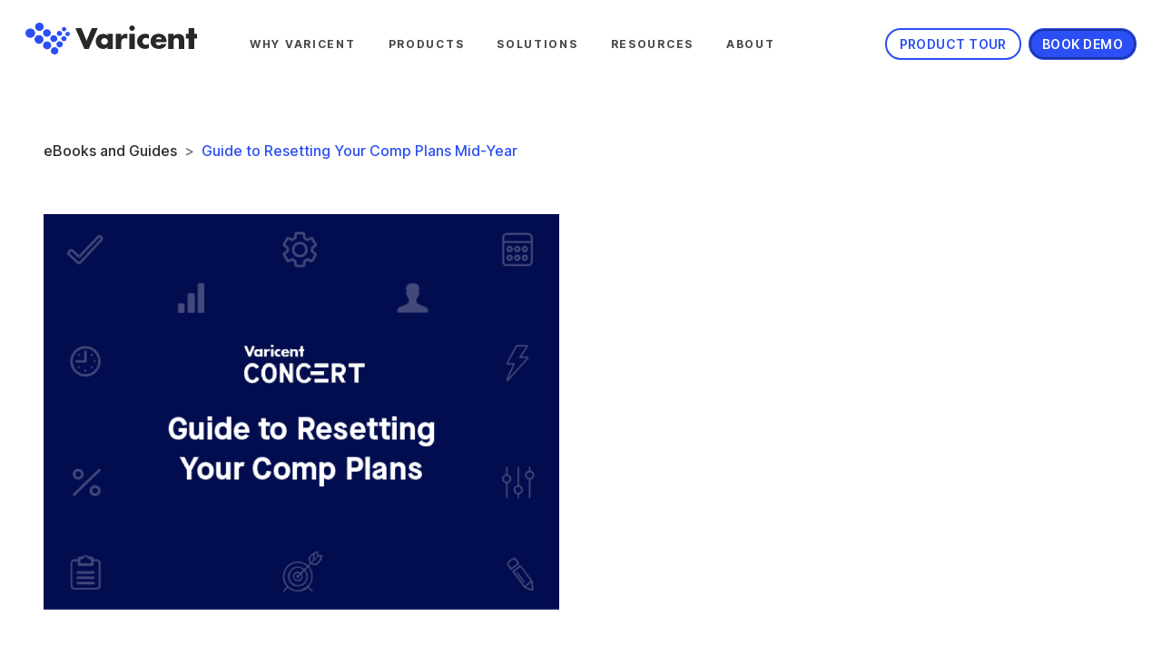

--- FILE ---
content_type: text/html; charset=UTF-8
request_url: https://www.varicent.com/tools/reset-comp-plans-mid-year
body_size: 19181
content:
<!doctype html><html lang="en"><head>

    
      

      
      

      
      
      
      

      
        
        
          
        

        
        <meta http-equiv="refresh" content="0; url=https://www.varicent.com/ebooks-guides/reset-comp-plans-mid-year">
        
      
    
    
    

    <meta charset="utf-8">
    <title>Guide to Resetting Your Comp Plans Mid-Year | Varicent</title>
    <link rel="shortcut icon" href="https://www.varicent.com/hubfs/favicon-transparent.png">
    <meta name="description" content="It's mid-year, do you need to reset your comp plans? Whether it's market fluctuations, new leadership, or economic downturn, stay ahead and reset your quotas. Learn how.">

    
      
      
    
    
    

    
    
    
    
    <!-- Standard Header -->
    
      <!-- Default Pages -->
      <meta name="viewport" content="width=device-width, initial-scale=1">

    
    <meta property="og:description" content="It's mid-year, do you need to reset your comp plans? Whether it's market fluctuations, new leadership, or economic downturn, stay ahead and reset your quotas. Learn how.">
    <meta property="og:title" content="Guide to Resetting Your Comp Plans Mid-Year | Varicent">
    <meta name="twitter:description" content="It's mid-year, do you need to reset your comp plans? Whether it's market fluctuations, new leadership, or economic downturn, stay ahead and reset your quotas. Learn how.">
    <meta name="twitter:title" content="Guide to Resetting Your Comp Plans Mid-Year | Varicent">

    

    

    <style>
a.cta_button{-moz-box-sizing:content-box !important;-webkit-box-sizing:content-box !important;box-sizing:content-box !important;vertical-align:middle}.hs-breadcrumb-menu{list-style-type:none;margin:0px 0px 0px 0px;padding:0px 0px 0px 0px}.hs-breadcrumb-menu-item{float:left;padding:10px 0px 10px 10px}.hs-breadcrumb-menu-divider:before{content:'›';padding-left:10px}.hs-featured-image-link{border:0}.hs-featured-image{float:right;margin:0 0 20px 20px;max-width:50%}@media (max-width: 568px){.hs-featured-image{float:none;margin:0;width:100%;max-width:100%}}.hs-screen-reader-text{clip:rect(1px, 1px, 1px, 1px);height:1px;overflow:hidden;position:absolute !important;width:1px}
</style>

<link rel="stylesheet" href="https://www.varicent.com/hubfs/hub_generated/template_assets/1/85856260189/1769638083838/template_main.min.css">


<link rel="preconnect" href="https://fonts.gstatic.com" crossorigin>

<style>/* cyrillic-ext */
@font-face {
	font-family: 'Inter';
	font-style: normal;
	font-weight: 300;
	font-display: swap;
	src: url(https://fonts.gstatic.com/s/inter/v13/UcC73FwrK3iLTeHuS_fvQtMwCp50KnMa2JL7W0Q5n-wU.woff2) format('woff2');
	unicode-range: U+0460-052F, U+1C80-1C88, U+20B4, U+2DE0-2DFF, U+A640-A69F, U+FE2E-FE2F;
}

/* cyrillic */
@font-face {
	font-family: 'Inter';
	font-style: normal;
	font-weight: 300;
	font-display: swap;
	src: url(https://fonts.gstatic.com/s/inter/v13/UcC73FwrK3iLTeHuS_fvQtMwCp50KnMa0ZL7W0Q5n-wU.woff2) format('woff2');
	unicode-range: U+0301, U+0400-045F, U+0490-0491, U+04B0-04B1, U+2116;
}

/* greek-ext */
@font-face {
	font-family: 'Inter';
	font-style: normal;
	font-weight: 300;
	font-display: swap;
	src: url(https://fonts.gstatic.com/s/inter/v13/UcC73FwrK3iLTeHuS_fvQtMwCp50KnMa2ZL7W0Q5n-wU.woff2) format('woff2');
	unicode-range: U+1F00-1FFF;
}

/* greek */
@font-face {
	font-family: 'Inter';
	font-style: normal;
	font-weight: 300;
	font-display: swap;
	src: url(https://fonts.gstatic.com/s/inter/v13/UcC73FwrK3iLTeHuS_fvQtMwCp50KnMa1pL7W0Q5n-wU.woff2) format('woff2');
	unicode-range: U+0370-03FF;
}

/* vietnamese */
@font-face {
	font-family: 'Inter';
	font-style: normal;
	font-weight: 300;
	font-display: swap;
	src: url(https://fonts.gstatic.com/s/inter/v13/UcC73FwrK3iLTeHuS_fvQtMwCp50KnMa2pL7W0Q5n-wU.woff2) format('woff2');
	unicode-range: U+0102-0103, U+0110-0111, U+0128-0129, U+0168-0169, U+01A0-01A1, U+01AF-01B0, U+0300-0301, U+0303-0304, U+0308-0309, U+0323, U+0329, U+1EA0-1EF9, U+20AB;
}

/* latin-ext */
@font-face {
	font-family: 'Inter';
	font-style: normal;
	font-weight: 300;
	font-display: swap;
	src: url(https://fonts.gstatic.com/s/inter/v13/UcC73FwrK3iLTeHuS_fvQtMwCp50KnMa25L7W0Q5n-wU.woff2) format('woff2');
	unicode-range: U+0100-02AF, U+0304, U+0308, U+0329, U+1E00-1E9F, U+1EF2-1EFF, U+2020, U+20A0-20AB, U+20AD-20CF, U+2113, U+2C60-2C7F, U+A720-A7FF;
}

/* latin */
@font-face {
	font-family: 'Inter';
	font-style: normal;
	font-weight: 300;
	font-display: swap;
	src: url(https://fonts.gstatic.com/s/inter/v13/UcC73FwrK3iLTeHuS_fvQtMwCp50KnMa1ZL7W0Q5nw.woff2) format('woff2');
	unicode-range: U+0000-00FF, U+0131, U+0152-0153, U+02BB-02BC, U+02C6, U+02DA, U+02DC, U+0304, U+0308, U+0329, U+2000-206F, U+2074, U+20AC, U+2122, U+2191, U+2193, U+2212, U+2215, U+FEFF, U+FFFD;
}

/* cyrillic-ext */
@font-face {
	font-family: 'Inter';
	font-style: normal;
	font-weight: 400;
	font-display: swap;
	src: url(https://fonts.gstatic.com/s/inter/v13/UcC73FwrK3iLTeHuS_fvQtMwCp50KnMa2JL7W0Q5n-wU.woff2) format('woff2');
	unicode-range: U+0460-052F, U+1C80-1C88, U+20B4, U+2DE0-2DFF, U+A640-A69F, U+FE2E-FE2F;
}

/* cyrillic */
@font-face {
	font-family: 'Inter';
	font-style: normal;
	font-weight: 400;
	font-display: swap;
	src: url(https://fonts.gstatic.com/s/inter/v13/UcC73FwrK3iLTeHuS_fvQtMwCp50KnMa0ZL7W0Q5n-wU.woff2) format('woff2');
	unicode-range: U+0301, U+0400-045F, U+0490-0491, U+04B0-04B1, U+2116;
}

/* greek-ext */
@font-face {
	font-family: 'Inter';
	font-style: normal;
	font-weight: 400;
	font-display: swap;
	src: url(https://fonts.gstatic.com/s/inter/v13/UcC73FwrK3iLTeHuS_fvQtMwCp50KnMa2ZL7W0Q5n-wU.woff2) format('woff2');
	unicode-range: U+1F00-1FFF;
}

/* greek */
@font-face {
	font-family: 'Inter';
	font-style: normal;
	font-weight: 400;
	font-display: swap;
	src: url(https://fonts.gstatic.com/s/inter/v13/UcC73FwrK3iLTeHuS_fvQtMwCp50KnMa1pL7W0Q5n-wU.woff2) format('woff2');
	unicode-range: U+0370-03FF;
}

/* vietnamese */
@font-face {
	font-family: 'Inter';
	font-style: normal;
	font-weight: 400;
	font-display: swap;
	src: url(https://fonts.gstatic.com/s/inter/v13/UcC73FwrK3iLTeHuS_fvQtMwCp50KnMa2pL7W0Q5n-wU.woff2) format('woff2');
	unicode-range: U+0102-0103, U+0110-0111, U+0128-0129, U+0168-0169, U+01A0-01A1, U+01AF-01B0, U+0300-0301, U+0303-0304, U+0308-0309, U+0323, U+0329, U+1EA0-1EF9, U+20AB;
}

/* latin-ext */
@font-face {
	font-family: 'Inter';
	font-style: normal;
	font-weight: 400;
	font-display: swap;
	src: url(https://fonts.gstatic.com/s/inter/v13/UcC73FwrK3iLTeHuS_fvQtMwCp50KnMa25L7W0Q5n-wU.woff2) format('woff2');
	unicode-range: U+0100-02AF, U+0304, U+0308, U+0329, U+1E00-1E9F, U+1EF2-1EFF, U+2020, U+20A0-20AB, U+20AD-20CF, U+2113, U+2C60-2C7F, U+A720-A7FF;
}

/* latin */
@font-face {
	font-family: 'Inter';
	font-style: normal;
	font-weight: 400;
	font-display: swap;
	src: url(https://fonts.gstatic.com/s/inter/v13/UcC73FwrK3iLTeHuS_fvQtMwCp50KnMa1ZL7W0Q5nw.woff2) format('woff2');
	unicode-range: U+0000-00FF, U+0131, U+0152-0153, U+02BB-02BC, U+02C6, U+02DA, U+02DC, U+0304, U+0308, U+0329, U+2000-206F, U+2074, U+20AC, U+2122, U+2191, U+2193, U+2212, U+2215, U+FEFF, U+FFFD;
}

/* cyrillic-ext */
@font-face {
	font-family: 'Inter';
	font-style: normal;
	font-weight: 500;
	font-display: swap;
	src: url(https://fonts.gstatic.com/s/inter/v13/UcC73FwrK3iLTeHuS_fvQtMwCp50KnMa2JL7W0Q5n-wU.woff2) format('woff2');
	unicode-range: U+0460-052F, U+1C80-1C88, U+20B4, U+2DE0-2DFF, U+A640-A69F, U+FE2E-FE2F;
}

/* cyrillic */
@font-face {
	font-family: 'Inter';
	font-style: normal;
	font-weight: 500;
	font-display: swap;
	src: url(https://fonts.gstatic.com/s/inter/v13/UcC73FwrK3iLTeHuS_fvQtMwCp50KnMa0ZL7W0Q5n-wU.woff2) format('woff2');
	unicode-range: U+0301, U+0400-045F, U+0490-0491, U+04B0-04B1, U+2116;
}

/* greek-ext */
@font-face {
	font-family: 'Inter';
	font-style: normal;
	font-weight: 500;
	font-display: swap;
	src: url(https://fonts.gstatic.com/s/inter/v13/UcC73FwrK3iLTeHuS_fvQtMwCp50KnMa2ZL7W0Q5n-wU.woff2) format('woff2');
	unicode-range: U+1F00-1FFF;
}

/* greek */
@font-face {
	font-family: 'Inter';
	font-style: normal;
	font-weight: 500;
	font-display: swap;
	src: url(https://fonts.gstatic.com/s/inter/v13/UcC73FwrK3iLTeHuS_fvQtMwCp50KnMa1pL7W0Q5n-wU.woff2) format('woff2');
	unicode-range: U+0370-03FF;
}

/* vietnamese */
@font-face {
	font-family: 'Inter';
	font-style: normal;
	font-weight: 500;
	font-display: swap;
	src: url(https://fonts.gstatic.com/s/inter/v13/UcC73FwrK3iLTeHuS_fvQtMwCp50KnMa2pL7W0Q5n-wU.woff2) format('woff2');
	unicode-range: U+0102-0103, U+0110-0111, U+0128-0129, U+0168-0169, U+01A0-01A1, U+01AF-01B0, U+0300-0301, U+0303-0304, U+0308-0309, U+0323, U+0329, U+1EA0-1EF9, U+20AB;
}

/* latin-ext */
@font-face {
	font-family: 'Inter';
	font-style: normal;
	font-weight: 500;
	font-display: swap;
	src: url(https://fonts.gstatic.com/s/inter/v13/UcC73FwrK3iLTeHuS_fvQtMwCp50KnMa25L7W0Q5n-wU.woff2) format('woff2');
	unicode-range: U+0100-02AF, U+0304, U+0308, U+0329, U+1E00-1E9F, U+1EF2-1EFF, U+2020, U+20A0-20AB, U+20AD-20CF, U+2113, U+2C60-2C7F, U+A720-A7FF;
}

/* latin */
@font-face {
	font-family: 'Inter';
	font-style: normal;
	font-weight: 500;
	font-display: swap;
	src: url(https://fonts.gstatic.com/s/inter/v13/UcC73FwrK3iLTeHuS_fvQtMwCp50KnMa1ZL7W0Q5nw.woff2) format('woff2');
	unicode-range: U+0000-00FF, U+0131, U+0152-0153, U+02BB-02BC, U+02C6, U+02DA, U+02DC, U+0304, U+0308, U+0329, U+2000-206F, U+2074, U+20AC, U+2122, U+2191, U+2193, U+2212, U+2215, U+FEFF, U+FFFD;
}

/* cyrillic-ext */
@font-face {
	font-family: 'Inter';
	font-style: normal;
	font-weight: 600;
	font-display: swap;
	src: url(https://fonts.gstatic.com/s/inter/v13/UcC73FwrK3iLTeHuS_fvQtMwCp50KnMa2JL7W0Q5n-wU.woff2) format('woff2');
	unicode-range: U+0460-052F, U+1C80-1C88, U+20B4, U+2DE0-2DFF, U+A640-A69F, U+FE2E-FE2F;
}

/* cyrillic */
@font-face {
	font-family: 'Inter';
	font-style: normal;
	font-weight: 600;
	font-display: swap;
	src: url(https://fonts.gstatic.com/s/inter/v13/UcC73FwrK3iLTeHuS_fvQtMwCp50KnMa0ZL7W0Q5n-wU.woff2) format('woff2');
	unicode-range: U+0301, U+0400-045F, U+0490-0491, U+04B0-04B1, U+2116;
}

/* greek-ext */
@font-face {
	font-family: 'Inter';
	font-style: normal;
	font-weight: 600;
	font-display: swap;
	src: url(https://fonts.gstatic.com/s/inter/v13/UcC73FwrK3iLTeHuS_fvQtMwCp50KnMa2ZL7W0Q5n-wU.woff2) format('woff2');
	unicode-range: U+1F00-1FFF;
}

/* greek */
@font-face {
	font-family: 'Inter';
	font-style: normal;
	font-weight: 600;
	font-display: swap;
	src: url(https://fonts.gstatic.com/s/inter/v13/UcC73FwrK3iLTeHuS_fvQtMwCp50KnMa1pL7W0Q5n-wU.woff2) format('woff2');
	unicode-range: U+0370-03FF;
}

/* vietnamese */
@font-face {
	font-family: 'Inter';
	font-style: normal;
	font-weight: 600;
	font-display: swap;
	src: url(https://fonts.gstatic.com/s/inter/v13/UcC73FwrK3iLTeHuS_fvQtMwCp50KnMa2pL7W0Q5n-wU.woff2) format('woff2');
	unicode-range: U+0102-0103, U+0110-0111, U+0128-0129, U+0168-0169, U+01A0-01A1, U+01AF-01B0, U+0300-0301, U+0303-0304, U+0308-0309, U+0323, U+0329, U+1EA0-1EF9, U+20AB;
}

/* latin-ext */
@font-face {
	font-family: 'Inter';
	font-style: normal;
	font-weight: 600;
	font-display: swap;
	src: url(https://fonts.gstatic.com/s/inter/v13/UcC73FwrK3iLTeHuS_fvQtMwCp50KnMa25L7W0Q5n-wU.woff2) format('woff2');
	unicode-range: U+0100-02AF, U+0304, U+0308, U+0329, U+1E00-1E9F, U+1EF2-1EFF, U+2020, U+20A0-20AB, U+20AD-20CF, U+2113, U+2C60-2C7F, U+A720-A7FF;
}

/* latin */
@font-face {
	font-family: 'Inter';
	font-style: normal;
	font-weight: 600;
	font-display: swap;
	src: url(https://fonts.gstatic.com/s/inter/v13/UcC73FwrK3iLTeHuS_fvQtMwCp50KnMa1ZL7W0Q5nw.woff2) format('woff2');
	unicode-range: U+0000-00FF, U+0131, U+0152-0153, U+02BB-02BC, U+02C6, U+02DA, U+02DC, U+0304, U+0308, U+0329, U+2000-206F, U+2074, U+20AC, U+2122, U+2191, U+2193, U+2212, U+2215, U+FEFF, U+FFFD;
}

/* cyrillic-ext */
@font-face {
	font-family: 'Inter';
	font-style: normal;
	font-weight: 700;
	font-display: swap;
	src: url(https://fonts.gstatic.com/s/inter/v13/UcC73FwrK3iLTeHuS_fvQtMwCp50KnMa2JL7W0Q5n-wU.woff2) format('woff2');
	unicode-range: U+0460-052F, U+1C80-1C88, U+20B4, U+2DE0-2DFF, U+A640-A69F, U+FE2E-FE2F;
}

/* cyrillic */
@font-face {
	font-family: 'Inter';
	font-style: normal;
	font-weight: 700;
	font-display: swap;
	src: url(https://fonts.gstatic.com/s/inter/v13/UcC73FwrK3iLTeHuS_fvQtMwCp50KnMa0ZL7W0Q5n-wU.woff2) format('woff2');
	unicode-range: U+0301, U+0400-045F, U+0490-0491, U+04B0-04B1, U+2116;
}

/* greek-ext */
@font-face {
	font-family: 'Inter';
	font-style: normal;
	font-weight: 700;
	font-display: swap;
	src: url(https://fonts.gstatic.com/s/inter/v13/UcC73FwrK3iLTeHuS_fvQtMwCp50KnMa2ZL7W0Q5n-wU.woff2) format('woff2');
	unicode-range: U+1F00-1FFF;
}

/* greek */
@font-face {
	font-family: 'Inter';
	font-style: normal;
	font-weight: 700;
	font-display: swap;
	src: url(https://fonts.gstatic.com/s/inter/v13/UcC73FwrK3iLTeHuS_fvQtMwCp50KnMa1pL7W0Q5n-wU.woff2) format('woff2');
	unicode-range: U+0370-03FF;
}

/* vietnamese */
@font-face {
	font-family: 'Inter';
	font-style: normal;
	font-weight: 700;
	font-display: swap;
	src: url(https://fonts.gstatic.com/s/inter/v13/UcC73FwrK3iLTeHuS_fvQtMwCp50KnMa2pL7W0Q5n-wU.woff2) format('woff2');
	unicode-range: U+0102-0103, U+0110-0111, U+0128-0129, U+0168-0169, U+01A0-01A1, U+01AF-01B0, U+0300-0301, U+0303-0304, U+0308-0309, U+0323, U+0329, U+1EA0-1EF9, U+20AB;
}

/* latin-ext */
@font-face {
	font-family: 'Inter';
	font-style: normal;
	font-weight: 700;
	font-display: swap;
	src: url(https://fonts.gstatic.com/s/inter/v13/UcC73FwrK3iLTeHuS_fvQtMwCp50KnMa25L7W0Q5n-wU.woff2) format('woff2');
	unicode-range: U+0100-02AF, U+0304, U+0308, U+0329, U+1E00-1E9F, U+1EF2-1EFF, U+2020, U+20A0-20AB, U+20AD-20CF, U+2113, U+2C60-2C7F, U+A720-A7FF;
}

/* latin */
@font-face {
	font-family: 'Inter';
	font-style: normal;
	font-weight: 700;
	font-display: swap;
	src: url(https://fonts.gstatic.com/s/inter/v13/UcC73FwrK3iLTeHuS_fvQtMwCp50KnMa1ZL7W0Q5nw.woff2) format('woff2');
	unicode-range: U+0000-00FF, U+0131, U+0152-0153, U+02BB-02BC, U+02C6, U+02DA, U+02DC, U+0304, U+0308, U+0329, U+2000-206F, U+2074, U+20AC, U+2122, U+2191, U+2193, U+2212, U+2215, U+FEFF, U+FFFD;
}

@font-face {
	font-family: "Merriweather";
	font-style: italic;
	font-weight: 400;
	font-display: swap;
	src: url(https://fonts.gstatic.com/s/merriweather/v30/u-4m0qyriQwlOrhSvowK_l5-eRZDf-LHrw.woff2) format("woff2");
	unicode-range: U+0460-052F, U+1C80-1C88, U+20B4, U+2DE0-2DFF, U+A640-A69F,
		U+FE2E-FE2F;
}

@font-face {
	font-family: "Merriweather";
	font-style: italic;
	font-weight: 400;
	font-display: swap;
	src: url(https://fonts.gstatic.com/s/merriweather/v30/u-4m0qyriQwlOrhSvowK_l5-eRZKf-LHrw.woff2) format("woff2");
	unicode-range: U+0301, U+0400-045F, U+0490-0491, U+04B0-04B1, U+2116;
}

@font-face {
	font-family: "Merriweather";
	font-style: italic;
	font-weight: 400;
	font-display: swap;
	src: url(https://fonts.gstatic.com/s/merriweather/v30/u-4m0qyriQwlOrhSvowK_l5-eRZBf-LHrw.woff2) format("woff2");
	unicode-range: U+0102-0103, U+0110-0111, U+0128-0129, U+0168-0169,
		U+01A0-01A1, U+01AF-01B0, U+1EA0-1EF9, U+20AB;
}

@font-face {
	font-family: "Merriweather";
	font-style: italic;
	font-weight: 400;
	font-display: swap;
	src: url(https://fonts.gstatic.com/s/merriweather/v30/u-4m0qyriQwlOrhSvowK_l5-eRZAf-LHrw.woff2) format("woff2");
	unicode-range: U+0100-024F, U+0259, U+1E00-1EFF, U+2020, U+20A0-20AB,
		U+20AD-20CF, U+2113, U+2C60-2C7F, U+A720-A7FF;
}

@font-face {
	font-family: "Merriweather";
	font-style: italic;
	font-weight: 400;
	font-display: swap;
	src: url(https://fonts.gstatic.com/s/merriweather/v30/u-4m0qyriQwlOrhSvowK_l5-eRZOf-I.woff2) format("woff2");
	unicode-range: U+0000-00FF, U+0131, U+0152-0153, U+02BB-02BC, U+02C6, U+02DA,
		U+02DC, U+2000-206F, U+2074, U+20AC, U+2122, U+2191, U+2193, U+2212,
		U+2215, U+FEFF, U+FFFD;
}

@font-face {
	font-family: "Merriweather";
	font-style: normal;
	font-weight: 400;
	font-display: swap;
	src: url(https://fonts.gstatic.com/s/merriweather/v30/u-440qyriQwlOrhSvowK_l5-cSZMZ-Y.woff2) format("woff2");
	unicode-range: U+0460-052F, U+1C80-1C88, U+20B4, U+2DE0-2DFF, U+A640-A69F,
		U+FE2E-FE2F;
}

@font-face {
	font-family: "Merriweather";
	font-style: normal;
	font-weight: 400;
	font-display: swap;
	src: url(https://fonts.gstatic.com/s/merriweather/v30/u-440qyriQwlOrhSvowK_l5-eCZMZ-Y.woff2) format("woff2");
	unicode-range: U+0301, U+0400-045F, U+0490-0491, U+04B0-04B1, U+2116;
}

@font-face {
	font-family: "Merriweather";
	font-style: normal;
	font-weight: 400;
	font-display: swap;
	src: url(https://fonts.gstatic.com/s/merriweather/v30/u-440qyriQwlOrhSvowK_l5-cyZMZ-Y.woff2) format("woff2");
	unicode-range: U+0102-0103, U+0110-0111, U+0128-0129, U+0168-0169,
		U+01A0-01A1, U+01AF-01B0, U+1EA0-1EF9, U+20AB;
}

@font-face {
	font-family: "Merriweather";
	font-style: normal;
	font-weight: 400;
	font-display: swap;
	src: url(https://fonts.gstatic.com/s/merriweather/v30/u-440qyriQwlOrhSvowK_l5-ciZMZ-Y.woff2) format("woff2");
	unicode-range: U+0100-024F, U+0259, U+1E00-1EFF, U+2020, U+20A0-20AB,
		U+20AD-20CF, U+2113, U+2C60-2C7F, U+A720-A7FF;
}

@font-face {
	font-family: "Merriweather";
	font-style: normal;
	font-weight: 400;
	font-display: swap;
	src: url(https://fonts.gstatic.com/s/merriweather/v30/u-440qyriQwlOrhSvowK_l5-fCZM.woff2) format("woff2");
	unicode-range: U+0000-00FF, U+0131, U+0152-0153, U+02BB-02BC, U+02C6, U+02DA,
		U+02DC, U+2000-206F, U+2074, U+20AC, U+2122, U+2191, U+2193, U+2212,
		U+2215, U+FEFF, U+FFFD;
}
</style>



<style>
  :root {
    --v-navbar-caret: url('https://www.varicent.com/hubfs/raw_assets/public/theme-v3-dev/images/dropdown-back.png');
  }
</style>

<!-- Editor Styles -->
<style id="hs_editor_style" type="text/css">
#hs_cos_wrapper_widget_1675708571540  { display: block !important; margin-bottom: 65px !important }
#hs_cos_wrapper_module_1675708561328  { display: block !important; margin-bottom: 25px !important }
#hs_cos_wrapper_widget_1675708240061  { display: block !important; margin-bottom: 25px !important }
#hs_cos_wrapper_widget_1675708342609  { display: block !important; margin-bottom: 40px !important; margin-top: 40px !important }
#hs_cos_wrapper_widget_1677696762697  { display: block !important; margin-bottom: 65px !important }
#hs_cos_wrapper_module_1677767862971  { display: block !important; margin-bottom: 40px !important; margin-top: 40px !important }
#hs_cos_wrapper_widget_1675708378642  { display: block !important; margin-bottom: 35px !important; margin-top: 85px !important }
/* HubSpot Styles (default) */
.dnd_area-row-0-margin {
  margin-bottom: 65px !important;
}
.cell_1675708558126-row-1-margin {
  margin-bottom: 5px !important;
}
</style>
    


    
    <link rel="canonical" href="https://www.varicent.com/tools/reset-comp-plans-mid-year">

<!-- Start VWO Async SmartCode -->
<link rel="preconnect" href="https://dev.visualwebsiteoptimizer.com">
<script type="text/javascript" id="vwoCode">
  /*const a_b_test_pages = [
    '/', '/book-a-demo', '/interactive-product-tours',
    '/products/sales-planning-software', '/products/incentive-compensation',
    '/contact-us',
    '/ebooks-guides/sales-planning', '/ebooks-guides/sales-performance-management-buyers-guide',
    '/info/effective-go-to-market-strategies',
    '/info/revenue-growth-through-team-effectiveness'
  ];*/
  
  
  if (location.hostname == 'www.varicent.com') {
    window._vwo_code || (function() {
      var account_id=896227,
          version=2.1,
          settings_tolerance=2000,
          hide_element='body',
          hide_element_style = 'opacity:0 !important;filter:alpha(opacity=0) !important;background:none !important',
          /* DO NOT EDIT BELOW THIS LINE */
          f=false,w=window,d=document,v=d.querySelector('#vwoCode'),cK='_vwo_'+account_id+'_settings',cc={};try{var c=JSON.parse(localStorage.getItem('_vwo_'+account_id+'_config'));cc=c&&typeof c==='object'?c:{}}catch(e){}var stT=cc.stT==='session'?w.sessionStorage:w.localStorage;code={use_existing_jquery:function(){return typeof use_existing_jquery!=='undefined'?use_existing_jquery:undefined},library_tolerance:function(){return typeof library_tolerance!=='undefined'?library_tolerance:undefined},settings_tolerance:function(){return cc.sT||settings_tolerance},hide_element_style:function(){return'{'+(cc.hES||hide_element_style)+'}'},hide_element:function(){if(performance.getEntriesByName('first-contentful-paint')[0]){return''}return typeof cc.hE==='string'?cc.hE:hide_element},getVersion:function(){return version},finish:function(e){if(!f){f=true;var t=d.getElementById('_vis_opt_path_hides');if(t)t.parentNode.removeChild(t);if(e)(new Image).src='https://dev.visualwebsiteoptimizer.com/ee.gif?a='+account_id+e}},finished:function(){return f},addScript:function(e){var t=d.createElement('script');t.type='text/javascript';if(e.src){t.src=e.src}else{t.text=e.text}d.getElementsByTagName('head')[0].appendChild(t)},load:function(e,t){var i=this.getSettings(),n=d.createElement('script'),r=this;t=t||{};if(i){n.textContent=i;d.getElementsByTagName('head')[0].appendChild(n);if(!w.VWO||VWO.caE){stT.removeItem(cK);r.load(e)}}else{var o=new XMLHttpRequest;o.open('GET',e,true);o.withCredentials=!t.dSC;o.responseType=t.responseType||'text';o.onload=function(){if(t.onloadCb){return t.onloadCb(o,e)}if(o.status===200){_vwo_code.addScript({text:o.responseText})}else{_vwo_code.finish('&e=loading_failure:'+e)}};o.onerror=function(){if(t.onerrorCb){return t.onerrorCb(e)}_vwo_code.finish('&e=loading_failure:'+e)};o.send()}},getSettings:function(){try{var e=stT.getItem(cK);if(!e){return}e=JSON.parse(e);if(Date.now()>e.e){stT.removeItem(cK);return}return e.s}catch(e){return}},init:function(){if(d.URL.indexOf('__vwo_disable__')>-1)return;var e=this.settings_tolerance();w._vwo_settings_timer=setTimeout(function(){_vwo_code.finish();stT.removeItem(cK)},e);var t;if(this.hide_element()!=='body'){t=d.createElement('style');var i=this.hide_element(),n=i?i+this.hide_element_style():'',r=d.getElementsByTagName('head')[0];t.setAttribute('id','_vis_opt_path_hides');v&&t.setAttribute('nonce',v.nonce);t.setAttribute('type','text/css');if(t.styleSheet)t.styleSheet.cssText=n;else t.appendChild(d.createTextNode(n));r.appendChild(t)}else{t=d.getElementsByTagName('head')[0];var n=d.createElement('div');n.style.cssText='z-index: 2147483647 !important;position: fixed !important;left: 0 !important;top: 0 !important;width: 100% !important;height: 100% !important;background: white !important;';n.setAttribute('id','_vis_opt_path_hides');n.classList.add('_vis_hide_layer');t.parentNode.insertBefore(n,t.nextSibling)}var o='https://dev.visualwebsiteoptimizer.com/j.php?a='+account_id+'&u='+encodeURIComponent(d.URL)+'&vn='+version;if(w.location.search.indexOf('_vwo_xhr')!==-1){this.addScript({src:o})}else{this.load(o+'&x=true')}}};w._vwo_code=code;code.init();})();
  }

</script>
<!-- End VWO Async SmartCode -->
<script>
window.addEventListener("message", function(event) {
  if (event.data.type === 'hsFormCallback') {
    if (Object.keys(event.data.data).length === 0 && event.data.data.constructor === Object) return;

    var hubspotFormName = event.data.data[0] ? event.data.data[0].value : 'other';

    if (event.data.eventName === "onFormSubmitted") {
      const email = document.querySelector('input[type=email]') ? document.querySelector('input[type=email]').value : '';
      
      // dataLayer code for GTM conversions
      window.dataLayer.push({
        'event': 'hubspot-form-success',
        'hs-form-guid': event.data.id,
        'hs-form-name': hubspotFormName,
        'email_dl': email
      });
      // VWO conversion code
      VWO.event("spz_hubspot_form_submit1", {
        "form_id": event.data.id,
        "form_name": hubspotFormName
      });

    } else if (event.data.eventName === "onBeforeFormSubmit") {
      // dataLayer code for GTM conversions
      window.dataLayer.push({
        'event': 'hubspot-form-before-submit',
        'hs-form-guid': event.data.id,
        'hs-form-name': hubspotFormName,
      });
      // VWO conversion code
      VWO.event("spz_hubspot_form_before_submit1", {
        "form_id": event.data.id,
        "form_name": hubspotFormName
      });
    }
  }
});
</script>





<script type="application/ld+json">
{
  "@context": "https://schema.org",
  "@type": "Organization",
  "name": "Varicent",
  "url": "https://www.varicent.com/",
  "logo": "https://icm-support-portal.s3.ca-tor.cloud-object-storage.appdomain.cloud/varicent2xlogo.png",
  "description": "Varicent is a leading provider of sales and revenue performance management solutions, helping businesses optimize revenue and drive growth through data-driven insights and tools, including incentive compensation management software, sales planning software, sales performance management (SPM) solutions, seller insights, and more.",
  "sameAs": [
    "https://www.linkedin.com/company/varicent",
    "https://twitter.com/varicent",
    "https://www.facebook.com/VaricentSoftware",
    "https://www.youtube.com/@Varicent-Software"
  ],
  "address": {
    "@type": "PostalAddress",
    "streetAddress": "4711 Yonge St. Suite 300",
    "addressLocality": "Toronto",
    "addressRegion": "ON",
    "postalCode": "M2N 6K8",
    "addressCountry": "Canada"
  },
  "award": [
    "Leader in The Forrester Wave™: Sales Performance Management Solutions for Incentive Compensation, Q1 2025"
  ],
  "knowsAbout": [
    "Sales Performance Management",
    "Incentive Compensation Management",
    "Sales Planning",
    "Territory and Quota Planning",
    "Revenue Intelligence",
    "Sales Forecasting",
    "Go-to-Market Planning",
    "Data-Driven Sales Strategy",
    "Sales Operations",
    "RevOps",
    "AI in Sales Optimization"
  ]
}
</script>

  
<meta property="og:image" content="https://www.varicent.com/hubfs/Ebook-GuideToResettingYourCompPlans@2x.png">
  <meta property="og:image:width" content="1056">
  <meta property="og:image:height" content="757">

  <meta name="twitter:image" content="https://www.varicent.com/hubfs/Ebook-GuideToResettingYourCompPlans@2x.png">



<meta property="og:url" content="https://www.varicent.com/tools/reset-comp-plans-mid-year">
<meta name="twitter:card" content="summary">
<meta http-equiv="content-language" content="en">





<style>
  @media (min-width: 992px) {
    .cell_1675708558126-row-1-margin {
      --bs-gutter-x: 3rem;
    }
  }
  
  hr { opacity: 1; }
  
  div[data-tf-widget="WIxIP0na"] {
    height: 750px !important;
  }
  
  
  
  /* Quiz Iframe specify style */
  .hs-embed-wrapper {
    max-width: 100% !important;
  }
  div[data-tf-widget="kS4iZK8V"] {
    height: 900px !important;
  }
  
  .hubdb-listing .hubdb-item .featured-image {
    padding-bottom: 64.428571%;
  }
</style>
    
    <!-- END Standard Header -->

    
    

    <meta name="viewport" content="width=device-width, initial-scale=1">

    
    
  <meta name="generator" content="HubSpot"></head>
  <body>
<!--  Added by GoogleTagManager integration -->
<noscript><iframe src="https://www.googletagmanager.com/ns.html?id=GTM-TDTXFN3" height="0" width="0" style="display:none;visibility:hidden"></iframe></noscript>

<!-- /Added by GoogleTagManager integration -->

    <div data-global-resource-path="theme-v3-pro/templates/partials/font-face.html"></div>

    <div class="body-wrapper   hs-content-id-81861742635 hs-site-page page ">
      <div class="header-wrapper"><div data-global-resource-path="theme-v3-pro/templates/partials/header.html"><div id="hs_cos_wrapper_module_17365301369641" class="hs_cos_wrapper hs_cos_wrapper_widget hs_cos_wrapper_type_module" style="" data-hs-cos-general-type="widget" data-hs-cos-type="module">

  

    

    

  
</div>





<header id="main__navigation" class="main__navigation">
  <nav class="navbar navbar-expand-lg">
    <div class="container-fluid">
      <a class="navbar-brand" href="/"><svg width="107" style="width: 189px; height: auto;" height="20" viewbox="0 0 107 20" fill="none" xmlns="http://www.w3.org/2000/svg">
<path d="M34.9059 3.43823L38.1226 11.4059L41.3549 3.43823H45.1205L39.5019 16.5274H36.745L31.142 3.43823H34.9059Z" fill="#282828" />
<path d="M51.3049 6.97681H54.5528V16.5272H51.3049V15.2568C50.6157 16.1038 49.6824 16.5272 48.505 16.5272C47.8733 16.5344 47.247 16.4131 46.666 16.1709C46.1137 15.9372 45.6158 15.5964 45.2025 15.1692C44.7797 14.731 44.4493 14.216 44.2301 13.6534C43.9936 13.0476 43.8759 12.4038 43.8829 11.7556C43.8795 11.1336 43.994 10.5164 44.2206 9.93503C44.4356 9.37885 44.7571 8.86773 45.168 8.42899C45.5747 7.9978 46.0664 7.65119 46.6136 7.4099C47.1971 7.15528 47.8303 7.02773 48.4694 7.03611C49.6118 7.03611 50.5572 7.42496 51.3054 8.20264L51.3049 6.97681ZM47.2366 11.7556C47.2317 12.302 47.4468 12.8284 47.8357 13.2213C48.0226 13.4096 48.2475 13.5578 48.4961 13.6566C48.7587 13.7628 49.0406 13.8161 49.3248 13.8133C49.6035 13.8149 49.8797 13.7616 50.1368 13.6566C50.3853 13.5575 50.6102 13.4094 50.7972 13.2213C50.9827 13.0329 51.1336 12.8146 51.243 12.5761C51.3561 12.3298 51.4132 12.0625 51.4102 11.7926C51.4124 11.5201 51.3554 11.2503 51.243 11.0009C51.1347 10.7595 50.9838 10.5385 50.7972 10.348C50.6099 10.1603 50.3851 10.0122 50.1368 9.91272C49.8797 9.80752 49.6036 9.75404 49.3248 9.75548C49.0406 9.75287 48.7587 9.80636 48.4961 9.91272C48.2477 10.0119 48.0228 10.1601 47.8357 10.348C47.6518 10.5327 47.5035 10.7481 47.3977 10.984C47.2902 11.2276 47.2355 11.4903 47.2372 11.7556H47.2366Z" fill="#282828" />
<path d="M56.3834 6.97693H59.7718V8.6881C60.1329 8.12805 60.5757 7.69876 61.1003 7.40024C61.6236 7.10262 62.2355 6.9519 62.9344 6.9519H63.2236C63.3464 6.95358 63.4688 6.96614 63.5892 6.98945V10.1501C63.1357 9.93004 62.6355 9.81728 62.1291 9.8209C61.3441 9.8209 60.7543 10.0496 60.3597 10.507C59.9651 10.9644 59.7692 11.6311 59.7718 12.5071V16.5274H56.3834V6.97693Z" fill="#282828" />
<path d="M64.7774 3.44129C64.7757 3.21685 64.8219 2.99452 64.9128 2.78838C65.0012 2.58733 65.1277 2.40439 65.2856 2.24919C65.4443 2.09462 65.6318 1.97107 65.8379 1.88519C66.0496 1.79822 66.277 1.75342 66.5067 1.75342C66.7363 1.75342 66.9637 1.79822 67.1754 1.88519C67.5916 2.05807 67.9233 2.38128 68.1011 2.78729C68.1902 2.99398 68.236 3.21596 68.236 3.4402C68.236 3.66444 68.1902 3.88643 68.1011 4.09311C67.9235 4.49934 67.5921 4.82291 67.176 4.9963C66.9643 5.08355 66.7369 5.12849 66.5072 5.12849C66.2775 5.12849 66.0501 5.08355 65.8385 4.9963C65.4221 4.82339 65.0905 4.49966 64.9134 4.09311C64.8224 3.88735 64.7761 3.66541 64.7774 3.44129ZM68.2003 7.00291V16.5245H64.8348V7.00291H68.2003Z" fill="#282828" />
<path d="M76.9569 10.1664C76.3944 9.79313 75.8264 9.60614 75.2527 9.60541C74.9549 9.60266 74.6593 9.65625 74.3822 9.7632C74.1182 9.8655 73.877 10.017 73.6723 10.2094C73.4689 10.4042 73.3071 10.6364 73.1963 10.8927C73.0797 11.1738 73.0217 11.4748 73.0258 11.778C73.0228 12.0755 73.0808 12.3705 73.1963 12.6458C73.3052 12.9012 73.4636 13.1336 73.6628 13.3303C73.8652 13.5261 74.1072 13.6786 74.3733 13.7781C74.6538 13.8837 74.9521 13.9373 75.2527 13.9358C75.8624 13.9358 76.4305 13.7309 76.9569 13.321V16.0208C76.1556 16.3603 75.396 16.5295 74.6782 16.5284C74.0257 16.5317 73.378 16.4192 72.7667 16.1965C72.1734 15.983 71.6292 15.6571 71.1654 15.2374C70.7016 14.8178 70.3274 14.3128 70.0644 13.7514C69.7898 13.171 69.6525 12.5256 69.6525 11.815C69.6436 11.144 69.778 10.4786 70.0471 9.86114C70.2983 9.2884 70.6641 8.77043 71.1232 8.33768C71.592 7.90333 72.1443 7.56399 72.7483 7.33927C73.3926 7.09672 74.0779 6.97489 74.7685 6.98017C75.5272 6.97349 76.2769 7.14123 76.9569 7.46986V10.1664Z" fill="#282828" />
<path d="M81.296 12.2964C81.296 13.6424 81.9445 14.3157 83.2415 14.316C83.937 14.316 84.4618 14.0398 84.8159 13.4874H87.9122C87.2869 15.5143 85.7241 16.5278 83.2237 16.5278C82.5073 16.5355 81.795 16.4214 81.1188 16.1904C80.5123 15.9841 79.9555 15.6588 79.4826 15.2345C79.0274 14.8181 78.6685 14.3117 78.4299 13.7491C78.1821 13.1724 78.0583 12.5274 78.0587 11.8143C78.0587 11.0783 78.1763 10.4134 78.4115 9.81966C78.6322 9.2507 78.976 8.73495 79.4196 8.30763C79.873 7.88389 80.4124 7.55767 81.0029 7.35003C81.6219 7.1255 82.3211 7.01306 83.1005 7.0127C83.8663 7.0127 84.5556 7.12514 85.1686 7.35003C85.7567 7.55748 86.2898 7.8906 86.7291 8.32504C87.1651 8.77151 87.4967 9.30502 87.701 9.88876C87.9239 10.5054 88.0353 11.1991 88.0353 11.9699V12.2964H81.296ZM85.0455 10.4818C84.9542 10.0692 84.7236 9.69839 84.3907 9.42901C84.06 9.16349 83.6595 9.03091 83.1891 9.03127C82.6932 9.03127 82.2891 9.15914 81.9765 9.41214C81.6638 9.66514 81.466 10.0221 81.383 10.4824L85.0455 10.4818Z" fill="#282828" />
<path d="M89.0936 6.97681H92.4212V8.48775C92.8737 7.95019 93.3331 7.58855 93.7994 7.40283C94.2657 7.21711 94.8109 7.12426 95.435 7.12426C96.0964 7.12426 96.6628 7.22927 97.1342 7.43928C97.5986 7.6429 98.01 7.94603 98.338 8.32615C98.6019 8.6268 98.791 8.98306 98.8903 9.367C98.9929 9.79657 99.0421 10.2366 99.0368 10.6777V16.5272H95.7098V11.8796C95.7098 11.4258 95.6769 11.0569 95.6095 10.7767C95.5571 10.5237 95.4327 10.2903 95.2506 10.1032C95.1122 9.96477 94.9423 9.86036 94.7546 9.79847C94.5647 9.7375 94.366 9.707 94.1661 9.70815C93.6025 9.70815 93.1708 9.87282 92.871 10.2022C92.5711 10.5315 92.4212 11.0007 92.4212 11.6097V16.5272H89.0936V6.97681Z" fill="#282828" />
<path d="M105.273 9.99008V16.5273H101.817V9.99008H100.095V7.02642H101.817V3.45337H105.273V7.02642H107V9.99008H105.273Z" fill="#282828" />
<path fill-rule="evenodd" clip-rule="evenodd" d="M6.03212 6.56935C6.03377 7.15181 5.85845 7.72167 5.52834 8.20684C5.19824 8.69201 4.72817 9.0707 4.17759 9.29501C3.62702 9.51932 3.02067 9.57918 2.43525 9.46701C1.84982 9.35485 1.31162 9.07569 0.888714 8.66486C0.465809 8.25403 0.177199 7.72997 0.0593907 7.15898C-0.0584181 6.58799 -0.000133772 5.99572 0.226871 5.45707C0.453877 4.91842 0.839405 4.4576 1.33469 4.1329C1.82998 3.80819 2.41278 3.63419 3.00937 3.63289C3.40609 3.63002 3.79947 3.70394 4.16676 3.85039C4.53404 3.99684 4.86796 4.21292 5.14919 4.48613C5.43043 4.75933 5.65341 5.08426 5.80524 5.44211C5.95708 5.79996 6.03476 6.18365 6.03379 6.57099" fill="#2B4FF4" />
<path fill-rule="evenodd" clip-rule="evenodd" d="M11.3687 2.60458C11.3687 3.11964 11.2123 3.62314 10.9192 4.05143C10.6262 4.47971 10.2096 4.81354 9.72225 5.01073C9.23488 5.20791 8.69857 5.25958 8.18112 5.15921C7.66367 5.05885 7.18832 4.81095 6.81516 4.44686C6.442 4.08277 6.18779 3.61883 6.08467 3.1137C5.98154 2.60857 6.03414 2.08493 6.2358 1.60898C6.43746 1.13303 6.77913 0.726142 7.21762 0.439753C7.65611 0.153363 8.17173 0.000333975 8.69929 1.11857e-05C9.04999 -0.000993401 9.39744 0.065678 9.72166 0.196194C10.0459 0.326709 10.3405 0.518496 10.5886 0.760531C10.8366 1.00257 11.0332 1.29008 11.1671 1.60654C11.301 1.923 11.3695 2.26218 11.3687 2.60458Z" fill="#2B4FF4" />
<path fill-rule="evenodd" clip-rule="evenodd" d="M11.2483 10.5505C11.2483 11.0886 11.0849 11.6146 10.7787 12.0619C10.4726 12.5093 10.0374 12.858 9.52821 13.0639C9.01905 13.2698 8.45878 13.3237 7.91826 13.2187C7.37774 13.1137 6.88124 12.8547 6.49155 12.4742C6.10186 12.0937 5.83647 11.609 5.72896 11.0813C5.62144 10.5536 5.67662 10.0066 5.88752 9.50946C6.09842 9.01236 6.45557 8.58749 6.9138 8.28856C7.37203 7.98963 7.91077 7.83008 8.46187 7.83008C8.8278 7.83008 9.19014 7.90044 9.52821 8.03716C9.86627 8.17388 10.1735 8.37426 10.4322 8.62688C10.6909 8.8795 10.8962 9.1794 11.0362 9.50946C11.1763 9.83952 11.2483 10.1933 11.2483 10.5505Z" fill="#2B4FF4" />
<path fill-rule="evenodd" clip-rule="evenodd" d="M15.8187 6.48601C15.8187 6.95519 15.6762 7.41384 15.4092 7.80395C15.1422 8.19407 14.7627 8.49812 14.3187 8.67767C13.8748 8.85722 13.3862 8.9042 12.9149 8.81266C12.4435 8.72113 12.0106 8.4952 11.6708 8.16343C11.331 7.83167 11.0995 7.40898 11.0058 6.94881C10.912 6.48864 10.9602 6.01166 11.1441 5.57819C11.328 5.14472 11.6394 4.77423 12.039 4.51356C12.4386 4.2529 12.9083 4.11377 13.3889 4.11377C13.708 4.1137 14.024 4.17501 14.3188 4.2942C14.6137 4.41339 14.8815 4.58813 15.1072 4.80842C15.3328 5.02872 15.5118 5.29026 15.6339 5.57811C15.756 5.86595 15.8188 6.17446 15.8187 6.48601Z" fill="#2B4FF4" />
<path fill-rule="evenodd" clip-rule="evenodd" d="M16.0739 14.2668C16.0739 14.759 15.9244 15.2401 15.6443 15.6494C15.3642 16.0586 14.9661 16.3776 14.5004 16.566C14.0346 16.7544 13.5221 16.8036 13.0276 16.7076C12.5331 16.6116 12.0789 16.3746 11.7224 16.0265C11.3659 15.6785 11.1232 15.235 11.0248 14.7523C10.9265 14.2695 10.9769 13.7691 11.1699 13.3144C11.3628 12.8596 11.6895 12.471 12.1087 12.1975C12.5279 11.924 13.0207 11.7781 13.5249 11.7781C13.8598 11.7776 14.1914 11.8417 14.5009 11.9666C14.8103 12.0916 15.0915 12.2749 15.3283 12.506C15.5651 12.7372 15.7529 13.0117 15.8808 13.3139C16.0087 13.616 16.0744 13.9398 16.0739 14.2668Z" fill="#2B4FF4" />
<path fill-rule="evenodd" clip-rule="evenodd" d="M19.8953 10.0527C19.8954 10.4793 19.7659 10.8964 19.5232 11.2511C19.2806 11.6059 18.9356 11.8824 18.5319 12.0457C18.1283 12.209 17.6841 12.2518 17.2555 12.1687C16.827 12.0855 16.4333 11.8801 16.1243 11.5785C15.8153 11.2769 15.6048 10.8926 15.5195 10.4742C15.4343 10.0558 15.478 9.62216 15.6452 9.22802C15.8123 8.83389 16.0955 8.49702 16.4588 8.26C16.8221 8.02299 17.2492 7.89648 17.6862 7.89648C18.9094 7.91281 19.8953 8.87585 19.8953 10.0527Z" fill="#2B4FF4" />
<path fill-rule="evenodd" clip-rule="evenodd" d="M20.5084 17.7004C20.5131 18.0007 20.4567 18.2989 20.3423 18.5777C20.2279 18.8565 20.0578 19.1103 19.842 19.3243C19.6261 19.5383 19.3689 19.7083 19.0851 19.8243C18.8014 19.9403 18.4968 20 18.1892 20C17.8816 20 17.577 19.9403 17.2933 19.8243C17.0095 19.7083 16.7523 19.5383 16.5364 19.3243C16.3206 19.1103 16.1505 18.8565 16.0361 18.5777C15.9217 18.2989 15.8653 18.0007 15.87 17.7004C15.87 16.4561 16.9066 15.4277 18.1806 15.4277C18.4865 15.4268 18.7897 15.485 19.0725 15.5988C19.3554 15.7127 19.6124 15.8801 19.8287 16.0913C20.0451 16.3025 20.2165 16.5534 20.3331 16.8296C20.4498 17.1058 20.5093 17.4017 20.5084 17.7004Z" fill="#2B4FF4" />
<path fill-rule="evenodd" clip-rule="evenodd" d="M23.2948 13.6197C23.2954 14.0005 23.1802 14.3728 22.9639 14.6897C22.7477 15.0065 22.44 15.2536 22.0798 15.3997C21.7196 15.5457 21.3232 15.5842 20.9406 15.5102C20.5581 15.4362 20.2066 15.2531 19.9307 14.984C19.6547 14.7149 19.4668 14.372 19.3906 13.9986C19.3143 13.6251 19.3533 13.238 19.5025 12.8862C19.6517 12.5344 19.9044 12.2338 20.2287 12.0223C20.553 11.8107 20.9342 11.6979 21.3242 11.698C21.8463 11.6984 22.347 11.901 22.7164 12.2612C23.0858 12.6214 23.2938 13.11 23.2948 13.6197Z" fill="#2B4FF4" />
<path fill-rule="evenodd" clip-rule="evenodd" d="M22.8535 6.76858C22.8535 7.08356 22.7578 7.39146 22.5785 7.65336C22.3993 7.91525 22.1446 8.11937 21.8465 8.23991C21.5484 8.36045 21.2204 8.39199 20.904 8.33054C20.5876 8.26909 20.297 8.11741 20.0688 7.89469C19.8407 7.67197 19.6853 7.3882 19.6224 7.07927C19.5595 6.77035 19.5918 6.45014 19.7152 6.15914C19.8387 5.86813 20.0478 5.61941 20.316 5.44442C20.5843 5.26943 20.8996 5.17603 21.2223 5.17603C22.1228 5.19235 22.8535 5.88933 22.8535 6.76858Z" fill="#2B4FF4" />
<path fill-rule="evenodd" clip-rule="evenodd" d="M25.6398 10.0857C25.6398 10.4007 25.5442 10.7086 25.3649 10.9705C25.1857 11.2324 24.9309 11.4365 24.6329 11.557C24.3348 11.6776 24.0068 11.7091 23.6904 11.6477C23.374 11.5862 23.0833 11.4345 22.8552 11.2118C22.6271 10.9891 22.4717 10.7053 22.4088 10.3964C22.3458 10.0875 22.3781 9.76728 22.5016 9.47627C22.6251 9.18527 22.8341 8.93655 23.1024 8.76156C23.3706 8.58657 23.686 8.49316 24.0086 8.49316C24.4412 8.49331 24.856 8.66114 25.1619 8.95977C25.4678 9.2584 25.6397 9.66339 25.6398 10.0857Z" fill="#2B4FF4" />
<path fill-rule="evenodd" clip-rule="evenodd" d="M25.4871 4.06433C25.4871 4.33336 25.4054 4.59634 25.2523 4.82003C25.0993 5.04372 24.8817 5.21806 24.6271 5.32102C24.3725 5.42397 24.0924 5.45091 23.8221 5.39842C23.5518 5.34594 23.3036 5.21639 23.1088 5.02616C22.9139 4.83593 22.7812 4.59356 22.7275 4.3297C22.6737 4.06584 22.7013 3.79234 22.8067 3.54379C22.9122 3.29524 23.0908 3.08281 23.3199 2.93334C23.549 2.78388 23.8184 2.7041 24.0939 2.7041C24.4629 2.70568 24.8164 2.84949 25.0773 3.10424C25.3382 3.35899 25.4855 3.70406 25.4871 4.06433Z" fill="#2B4FF4" />
<path fill-rule="evenodd" clip-rule="evenodd" d="M27.713 7.11682C27.713 7.38585 27.6313 7.64883 27.4782 7.87252C27.3251 8.09621 27.1075 8.27055 26.8529 8.37351C26.5983 8.47646 26.3182 8.5034 26.0479 8.45091C25.7777 8.39843 25.5294 8.26888 25.3346 8.07865C25.1397 7.88842 25.007 7.64605 24.9533 7.38219C24.8995 7.11833 24.9271 6.84483 25.0326 6.59628C25.138 6.34773 25.3166 6.1353 25.5457 5.98583C25.7748 5.83637 26.0442 5.75659 26.3197 5.75659C26.6888 5.75817 27.0422 5.90198 27.3031 6.15673C27.5641 6.41149 27.7114 6.75655 27.713 7.11682Z" fill="#2B4FF4" />
</svg></a>
      <button class="navbar-toggler" type="button" data-bs-toggle="offcanvas" data-bs-target="#offcanvasNavbar" aria-controls="offcanvasNavbar" aria-label="Toggle navigation">
        <span class="bar bar1"></span>
        <span class="bar bar2"></span>
        <span class="bar bar3"></span>
      </button>
      <div class="header-section">
        <div class="offcanvas offcanvas-end" id="offcanvasNavbar">
          <div class="offcanvas-header d-lg-none">
            <a class="d-block offcanvas-title"><svg width="107" style="width: 189px; height: auto;" height="20" viewbox="0 0 107 20" fill="none" xmlns="http://www.w3.org/2000/svg">
<path d="M34.9059 3.43823L38.1226 11.4059L41.3549 3.43823H45.1205L39.5019 16.5274H36.745L31.142 3.43823H34.9059Z" fill="#282828" />
<path d="M51.3049 6.97681H54.5528V16.5272H51.3049V15.2568C50.6157 16.1038 49.6824 16.5272 48.505 16.5272C47.8733 16.5344 47.247 16.4131 46.666 16.1709C46.1137 15.9372 45.6158 15.5964 45.2025 15.1692C44.7797 14.731 44.4493 14.216 44.2301 13.6534C43.9936 13.0476 43.8759 12.4038 43.8829 11.7556C43.8795 11.1336 43.994 10.5164 44.2206 9.93503C44.4356 9.37885 44.7571 8.86773 45.168 8.42899C45.5747 7.9978 46.0664 7.65119 46.6136 7.4099C47.1971 7.15528 47.8303 7.02773 48.4694 7.03611C49.6118 7.03611 50.5572 7.42496 51.3054 8.20264L51.3049 6.97681ZM47.2366 11.7556C47.2317 12.302 47.4468 12.8284 47.8357 13.2213C48.0226 13.4096 48.2475 13.5578 48.4961 13.6566C48.7587 13.7628 49.0406 13.8161 49.3248 13.8133C49.6035 13.8149 49.8797 13.7616 50.1368 13.6566C50.3853 13.5575 50.6102 13.4094 50.7972 13.2213C50.9827 13.0329 51.1336 12.8146 51.243 12.5761C51.3561 12.3298 51.4132 12.0625 51.4102 11.7926C51.4124 11.5201 51.3554 11.2503 51.243 11.0009C51.1347 10.7595 50.9838 10.5385 50.7972 10.348C50.6099 10.1603 50.3851 10.0122 50.1368 9.91272C49.8797 9.80752 49.6036 9.75404 49.3248 9.75548C49.0406 9.75287 48.7587 9.80636 48.4961 9.91272C48.2477 10.0119 48.0228 10.1601 47.8357 10.348C47.6518 10.5327 47.5035 10.7481 47.3977 10.984C47.2902 11.2276 47.2355 11.4903 47.2372 11.7556H47.2366Z" fill="#282828" />
<path d="M56.3834 6.97693H59.7718V8.6881C60.1329 8.12805 60.5757 7.69876 61.1003 7.40024C61.6236 7.10262 62.2355 6.9519 62.9344 6.9519H63.2236C63.3464 6.95358 63.4688 6.96614 63.5892 6.98945V10.1501C63.1357 9.93004 62.6355 9.81728 62.1291 9.8209C61.3441 9.8209 60.7543 10.0496 60.3597 10.507C59.9651 10.9644 59.7692 11.6311 59.7718 12.5071V16.5274H56.3834V6.97693Z" fill="#282828" />
<path d="M64.7774 3.44129C64.7757 3.21685 64.8219 2.99452 64.9128 2.78838C65.0012 2.58733 65.1277 2.40439 65.2856 2.24919C65.4443 2.09462 65.6318 1.97107 65.8379 1.88519C66.0496 1.79822 66.277 1.75342 66.5067 1.75342C66.7363 1.75342 66.9637 1.79822 67.1754 1.88519C67.5916 2.05807 67.9233 2.38128 68.1011 2.78729C68.1902 2.99398 68.236 3.21596 68.236 3.4402C68.236 3.66444 68.1902 3.88643 68.1011 4.09311C67.9235 4.49934 67.5921 4.82291 67.176 4.9963C66.9643 5.08355 66.7369 5.12849 66.5072 5.12849C66.2775 5.12849 66.0501 5.08355 65.8385 4.9963C65.4221 4.82339 65.0905 4.49966 64.9134 4.09311C64.8224 3.88735 64.7761 3.66541 64.7774 3.44129ZM68.2003 7.00291V16.5245H64.8348V7.00291H68.2003Z" fill="#282828" />
<path d="M76.9569 10.1664C76.3944 9.79313 75.8264 9.60614 75.2527 9.60541C74.9549 9.60266 74.6593 9.65625 74.3822 9.7632C74.1182 9.8655 73.877 10.017 73.6723 10.2094C73.4689 10.4042 73.3071 10.6364 73.1963 10.8927C73.0797 11.1738 73.0217 11.4748 73.0258 11.778C73.0228 12.0755 73.0808 12.3705 73.1963 12.6458C73.3052 12.9012 73.4636 13.1336 73.6628 13.3303C73.8652 13.5261 74.1072 13.6786 74.3733 13.7781C74.6538 13.8837 74.9521 13.9373 75.2527 13.9358C75.8624 13.9358 76.4305 13.7309 76.9569 13.321V16.0208C76.1556 16.3603 75.396 16.5295 74.6782 16.5284C74.0257 16.5317 73.378 16.4192 72.7667 16.1965C72.1734 15.983 71.6292 15.6571 71.1654 15.2374C70.7016 14.8178 70.3274 14.3128 70.0644 13.7514C69.7898 13.171 69.6525 12.5256 69.6525 11.815C69.6436 11.144 69.778 10.4786 70.0471 9.86114C70.2983 9.2884 70.6641 8.77043 71.1232 8.33768C71.592 7.90333 72.1443 7.56399 72.7483 7.33927C73.3926 7.09672 74.0779 6.97489 74.7685 6.98017C75.5272 6.97349 76.2769 7.14123 76.9569 7.46986V10.1664Z" fill="#282828" />
<path d="M81.296 12.2964C81.296 13.6424 81.9445 14.3157 83.2415 14.316C83.937 14.316 84.4618 14.0398 84.8159 13.4874H87.9122C87.2869 15.5143 85.7241 16.5278 83.2237 16.5278C82.5073 16.5355 81.795 16.4214 81.1188 16.1904C80.5123 15.9841 79.9555 15.6588 79.4826 15.2345C79.0274 14.8181 78.6685 14.3117 78.4299 13.7491C78.1821 13.1724 78.0583 12.5274 78.0587 11.8143C78.0587 11.0783 78.1763 10.4134 78.4115 9.81966C78.6322 9.2507 78.976 8.73495 79.4196 8.30763C79.873 7.88389 80.4124 7.55767 81.0029 7.35003C81.6219 7.1255 82.3211 7.01306 83.1005 7.0127C83.8663 7.0127 84.5556 7.12514 85.1686 7.35003C85.7567 7.55748 86.2898 7.8906 86.7291 8.32504C87.1651 8.77151 87.4967 9.30502 87.701 9.88876C87.9239 10.5054 88.0353 11.1991 88.0353 11.9699V12.2964H81.296ZM85.0455 10.4818C84.9542 10.0692 84.7236 9.69839 84.3907 9.42901C84.06 9.16349 83.6595 9.03091 83.1891 9.03127C82.6932 9.03127 82.2891 9.15914 81.9765 9.41214C81.6638 9.66514 81.466 10.0221 81.383 10.4824L85.0455 10.4818Z" fill="#282828" />
<path d="M89.0936 6.97681H92.4212V8.48775C92.8737 7.95019 93.3331 7.58855 93.7994 7.40283C94.2657 7.21711 94.8109 7.12426 95.435 7.12426C96.0964 7.12426 96.6628 7.22927 97.1342 7.43928C97.5986 7.6429 98.01 7.94603 98.338 8.32615C98.6019 8.6268 98.791 8.98306 98.8903 9.367C98.9929 9.79657 99.0421 10.2366 99.0368 10.6777V16.5272H95.7098V11.8796C95.7098 11.4258 95.6769 11.0569 95.6095 10.7767C95.5571 10.5237 95.4327 10.2903 95.2506 10.1032C95.1122 9.96477 94.9423 9.86036 94.7546 9.79847C94.5647 9.7375 94.366 9.707 94.1661 9.70815C93.6025 9.70815 93.1708 9.87282 92.871 10.2022C92.5711 10.5315 92.4212 11.0007 92.4212 11.6097V16.5272H89.0936V6.97681Z" fill="#282828" />
<path d="M105.273 9.99008V16.5273H101.817V9.99008H100.095V7.02642H101.817V3.45337H105.273V7.02642H107V9.99008H105.273Z" fill="#282828" />
<path fill-rule="evenodd" clip-rule="evenodd" d="M6.03212 6.56935C6.03377 7.15181 5.85845 7.72167 5.52834 8.20684C5.19824 8.69201 4.72817 9.0707 4.17759 9.29501C3.62702 9.51932 3.02067 9.57918 2.43525 9.46701C1.84982 9.35485 1.31162 9.07569 0.888714 8.66486C0.465809 8.25403 0.177199 7.72997 0.0593907 7.15898C-0.0584181 6.58799 -0.000133772 5.99572 0.226871 5.45707C0.453877 4.91842 0.839405 4.4576 1.33469 4.1329C1.82998 3.80819 2.41278 3.63419 3.00937 3.63289C3.40609 3.63002 3.79947 3.70394 4.16676 3.85039C4.53404 3.99684 4.86796 4.21292 5.14919 4.48613C5.43043 4.75933 5.65341 5.08426 5.80524 5.44211C5.95708 5.79996 6.03476 6.18365 6.03379 6.57099" fill="#2B4FF4" />
<path fill-rule="evenodd" clip-rule="evenodd" d="M11.3687 2.60458C11.3687 3.11964 11.2123 3.62314 10.9192 4.05143C10.6262 4.47971 10.2096 4.81354 9.72225 5.01073C9.23488 5.20791 8.69857 5.25958 8.18112 5.15921C7.66367 5.05885 7.18832 4.81095 6.81516 4.44686C6.442 4.08277 6.18779 3.61883 6.08467 3.1137C5.98154 2.60857 6.03414 2.08493 6.2358 1.60898C6.43746 1.13303 6.77913 0.726142 7.21762 0.439753C7.65611 0.153363 8.17173 0.000333975 8.69929 1.11857e-05C9.04999 -0.000993401 9.39744 0.065678 9.72166 0.196194C10.0459 0.326709 10.3405 0.518496 10.5886 0.760531C10.8366 1.00257 11.0332 1.29008 11.1671 1.60654C11.301 1.923 11.3695 2.26218 11.3687 2.60458Z" fill="#2B4FF4" />
<path fill-rule="evenodd" clip-rule="evenodd" d="M11.2483 10.5505C11.2483 11.0886 11.0849 11.6146 10.7787 12.0619C10.4726 12.5093 10.0374 12.858 9.52821 13.0639C9.01905 13.2698 8.45878 13.3237 7.91826 13.2187C7.37774 13.1137 6.88124 12.8547 6.49155 12.4742C6.10186 12.0937 5.83647 11.609 5.72896 11.0813C5.62144 10.5536 5.67662 10.0066 5.88752 9.50946C6.09842 9.01236 6.45557 8.58749 6.9138 8.28856C7.37203 7.98963 7.91077 7.83008 8.46187 7.83008C8.8278 7.83008 9.19014 7.90044 9.52821 8.03716C9.86627 8.17388 10.1735 8.37426 10.4322 8.62688C10.6909 8.8795 10.8962 9.1794 11.0362 9.50946C11.1763 9.83952 11.2483 10.1933 11.2483 10.5505Z" fill="#2B4FF4" />
<path fill-rule="evenodd" clip-rule="evenodd" d="M15.8187 6.48601C15.8187 6.95519 15.6762 7.41384 15.4092 7.80395C15.1422 8.19407 14.7627 8.49812 14.3187 8.67767C13.8748 8.85722 13.3862 8.9042 12.9149 8.81266C12.4435 8.72113 12.0106 8.4952 11.6708 8.16343C11.331 7.83167 11.0995 7.40898 11.0058 6.94881C10.912 6.48864 10.9602 6.01166 11.1441 5.57819C11.328 5.14472 11.6394 4.77423 12.039 4.51356C12.4386 4.2529 12.9083 4.11377 13.3889 4.11377C13.708 4.1137 14.024 4.17501 14.3188 4.2942C14.6137 4.41339 14.8815 4.58813 15.1072 4.80842C15.3328 5.02872 15.5118 5.29026 15.6339 5.57811C15.756 5.86595 15.8188 6.17446 15.8187 6.48601Z" fill="#2B4FF4" />
<path fill-rule="evenodd" clip-rule="evenodd" d="M16.0739 14.2668C16.0739 14.759 15.9244 15.2401 15.6443 15.6494C15.3642 16.0586 14.9661 16.3776 14.5004 16.566C14.0346 16.7544 13.5221 16.8036 13.0276 16.7076C12.5331 16.6116 12.0789 16.3746 11.7224 16.0265C11.3659 15.6785 11.1232 15.235 11.0248 14.7523C10.9265 14.2695 10.9769 13.7691 11.1699 13.3144C11.3628 12.8596 11.6895 12.471 12.1087 12.1975C12.5279 11.924 13.0207 11.7781 13.5249 11.7781C13.8598 11.7776 14.1914 11.8417 14.5009 11.9666C14.8103 12.0916 15.0915 12.2749 15.3283 12.506C15.5651 12.7372 15.7529 13.0117 15.8808 13.3139C16.0087 13.616 16.0744 13.9398 16.0739 14.2668Z" fill="#2B4FF4" />
<path fill-rule="evenodd" clip-rule="evenodd" d="M19.8953 10.0527C19.8954 10.4793 19.7659 10.8964 19.5232 11.2511C19.2806 11.6059 18.9356 11.8824 18.5319 12.0457C18.1283 12.209 17.6841 12.2518 17.2555 12.1687C16.827 12.0855 16.4333 11.8801 16.1243 11.5785C15.8153 11.2769 15.6048 10.8926 15.5195 10.4742C15.4343 10.0558 15.478 9.62216 15.6452 9.22802C15.8123 8.83389 16.0955 8.49702 16.4588 8.26C16.8221 8.02299 17.2492 7.89648 17.6862 7.89648C18.9094 7.91281 19.8953 8.87585 19.8953 10.0527Z" fill="#2B4FF4" />
<path fill-rule="evenodd" clip-rule="evenodd" d="M20.5084 17.7004C20.5131 18.0007 20.4567 18.2989 20.3423 18.5777C20.2279 18.8565 20.0578 19.1103 19.842 19.3243C19.6261 19.5383 19.3689 19.7083 19.0851 19.8243C18.8014 19.9403 18.4968 20 18.1892 20C17.8816 20 17.577 19.9403 17.2933 19.8243C17.0095 19.7083 16.7523 19.5383 16.5364 19.3243C16.3206 19.1103 16.1505 18.8565 16.0361 18.5777C15.9217 18.2989 15.8653 18.0007 15.87 17.7004C15.87 16.4561 16.9066 15.4277 18.1806 15.4277C18.4865 15.4268 18.7897 15.485 19.0725 15.5988C19.3554 15.7127 19.6124 15.8801 19.8287 16.0913C20.0451 16.3025 20.2165 16.5534 20.3331 16.8296C20.4498 17.1058 20.5093 17.4017 20.5084 17.7004Z" fill="#2B4FF4" />
<path fill-rule="evenodd" clip-rule="evenodd" d="M23.2948 13.6197C23.2954 14.0005 23.1802 14.3728 22.9639 14.6897C22.7477 15.0065 22.44 15.2536 22.0798 15.3997C21.7196 15.5457 21.3232 15.5842 20.9406 15.5102C20.5581 15.4362 20.2066 15.2531 19.9307 14.984C19.6547 14.7149 19.4668 14.372 19.3906 13.9986C19.3143 13.6251 19.3533 13.238 19.5025 12.8862C19.6517 12.5344 19.9044 12.2338 20.2287 12.0223C20.553 11.8107 20.9342 11.6979 21.3242 11.698C21.8463 11.6984 22.347 11.901 22.7164 12.2612C23.0858 12.6214 23.2938 13.11 23.2948 13.6197Z" fill="#2B4FF4" />
<path fill-rule="evenodd" clip-rule="evenodd" d="M22.8535 6.76858C22.8535 7.08356 22.7578 7.39146 22.5785 7.65336C22.3993 7.91525 22.1446 8.11937 21.8465 8.23991C21.5484 8.36045 21.2204 8.39199 20.904 8.33054C20.5876 8.26909 20.297 8.11741 20.0688 7.89469C19.8407 7.67197 19.6853 7.3882 19.6224 7.07927C19.5595 6.77035 19.5918 6.45014 19.7152 6.15914C19.8387 5.86813 20.0478 5.61941 20.316 5.44442C20.5843 5.26943 20.8996 5.17603 21.2223 5.17603C22.1228 5.19235 22.8535 5.88933 22.8535 6.76858Z" fill="#2B4FF4" />
<path fill-rule="evenodd" clip-rule="evenodd" d="M25.6398 10.0857C25.6398 10.4007 25.5442 10.7086 25.3649 10.9705C25.1857 11.2324 24.9309 11.4365 24.6329 11.557C24.3348 11.6776 24.0068 11.7091 23.6904 11.6477C23.374 11.5862 23.0833 11.4345 22.8552 11.2118C22.6271 10.9891 22.4717 10.7053 22.4088 10.3964C22.3458 10.0875 22.3781 9.76728 22.5016 9.47627C22.6251 9.18527 22.8341 8.93655 23.1024 8.76156C23.3706 8.58657 23.686 8.49316 24.0086 8.49316C24.4412 8.49331 24.856 8.66114 25.1619 8.95977C25.4678 9.2584 25.6397 9.66339 25.6398 10.0857Z" fill="#2B4FF4" />
<path fill-rule="evenodd" clip-rule="evenodd" d="M25.4871 4.06433C25.4871 4.33336 25.4054 4.59634 25.2523 4.82003C25.0993 5.04372 24.8817 5.21806 24.6271 5.32102C24.3725 5.42397 24.0924 5.45091 23.8221 5.39842C23.5518 5.34594 23.3036 5.21639 23.1088 5.02616C22.9139 4.83593 22.7812 4.59356 22.7275 4.3297C22.6737 4.06584 22.7013 3.79234 22.8067 3.54379C22.9122 3.29524 23.0908 3.08281 23.3199 2.93334C23.549 2.78388 23.8184 2.7041 24.0939 2.7041C24.4629 2.70568 24.8164 2.84949 25.0773 3.10424C25.3382 3.35899 25.4855 3.70406 25.4871 4.06433Z" fill="#2B4FF4" />
<path fill-rule="evenodd" clip-rule="evenodd" d="M27.713 7.11682C27.713 7.38585 27.6313 7.64883 27.4782 7.87252C27.3251 8.09621 27.1075 8.27055 26.8529 8.37351C26.5983 8.47646 26.3182 8.5034 26.0479 8.45091C25.7777 8.39843 25.5294 8.26888 25.3346 8.07865C25.1397 7.88842 25.007 7.64605 24.9533 7.38219C24.8995 7.11833 24.9271 6.84483 25.0326 6.59628C25.138 6.34773 25.3166 6.1353 25.5457 5.98583C25.7748 5.83637 26.0442 5.75659 26.3197 5.75659C26.6888 5.75817 27.0422 5.90198 27.3031 6.15673C27.5641 6.41149 27.7114 6.75655 27.713 7.11682Z" fill="#2B4FF4" />
</svg></a>
            <button type="button" class="btn-close" data-bs-dismiss="offcanvas" aria-label="Close">
              <svg width="49" height="42" viewbox="0 0 49 42" fill="none" xmlns="http://www.w3.org/2000/svg">
                <path d="M5 1.5L44 40.5" stroke="black" stroke-width="2" />
                <path d="M5 40.5L44 1.5" stroke="black" stroke-width="2" />
              </svg>
            </button>
          </div>
          <ul class="navbar-nav me-auto mb-2 mb-lg-0">


            
            
              
              <li class="nav-item">
              
                <a class="nav-link dropdown-toggle" data-section="why-varicent" aria-current="page" href="#" data-bs-toggle="dropdown" data-bs-auto-close="false" aria-expanded="false">Why Varicent</a>
                
                


                
                  <ul class="dropdown-menu navSlideIn dropdown-menu-why-varicent">
                  
                    <li><a class="dropdown-item sub-nav-link sub-nav-link-why-varicent" href="https://www.varicent.com/why-varicent" target=""><span>Why Varicent
  
</span></a></li>
                  
                    <li><a class="dropdown-item sub-nav-link sub-nav-link-sales-performance-management" href="https://www.varicent.com/why-varicent/sales-performance-management-software" target=""><span>Sales Performance Management
  
</span></a></li>
                  
                  </ul>
                
              
              </li>
            
              
              <li class="nav-item">
              
                <a class="nav-link dropdown-toggle" data-section="products" aria-current="page" href="#" data-bs-toggle="dropdown" data-bs-auto-close="false" aria-expanded="false">Products</a>
                
                


                 
                  <div class="dropdown-menu navSlideIn dropdown-menu-column">
                  
                    <ul>
                      <li><span class="dropdown-title">Products</span></li>

                      
                        <li><a class="dropdown-item sub-nav-link sub-nav-link-incentives" href="https://www.varicent.com/products/incentive-compensation"><span>Incentives</span></a></li>
                      
                        <li><a class="dropdown-item sub-nav-link sub-nav-link-sales-planning" href="https://www.varicent.com/products/sales-planning-software"><span>Sales Planning</span></a></li>
                      
                        <li><a class="dropdown-item sub-nav-link sub-nav-link-seller-insights" href="https://www.varicent.com/products/seller-insights"><span>Seller Insights</span></a></li>
                      
                    </ul>
                  
                    <ul>
                      <li><span class="dropdown-title">Platform Capabilities</span></li>

                      
                        <li><a class="dropdown-item sub-nav-link sub-nav-link-artificial-intelligence" href="https://www.varicent.com/products/ai-for-sales"><span>Artificial Intelligence</span></a></li>
                      
                        <li><a class="dropdown-item sub-nav-link sub-nav-link-data-security" href="https://www.varicent.com/products/security"><span>Data Security</span></a></li>
                      
                        <li><a class="dropdown-item sub-nav-link sub-nav-link-integrations" href="https://www.varicent.com/products/integrations"><span>Integrations</span></a></li>
                      
                    </ul>
                  
                  </div>
                
              
              </li>
            
              
              <li class="nav-item">
              
                <a class="nav-link dropdown-toggle" data-section="solutions" aria-current="page" href="#" data-bs-toggle="dropdown" data-bs-auto-close="false" aria-expanded="false">Solutions</a>
                
                


                 
                  <div class="dropdown-menu navSlideIn dropdown-menu-column">
                  
                    <ul>
                      <li><span class="dropdown-title">Industries</span></li>

                      
                        <li><a class="dropdown-item sub-nav-link sub-nav-link-financial-services" href="https://www.varicent.com/solutions/industry/financial-services"><span>Financial Services</span></a></li>
                      
                        <li><a class="dropdown-item sub-nav-link sub-nav-link-high-tech" href="https://www.varicent.com/solutions/industry/high-tech"><span>High-Tech</span></a></li>
                      
                        <li><a class="dropdown-item sub-nav-link sub-nav-link-insurance" href="https://www.varicent.com/solutions/industry/insurance-producer-management-and-compensation"><span>Insurance</span></a></li>
                      
                        <li><a class="dropdown-item sub-nav-link sub-nav-link-telecommunications" href="https://www.varicent.com/solutions/industry/telecommunications"><span>Telecommunications</span></a></li>
                      
                        <li><a class="dropdown-item sub-nav-link sub-nav-link-media--entertainment" href="https://www.varicent.com/solutions/industry/media-entertainment"><span>Media &amp; Entertainment</span></a></li>
                      
                    </ul>
                  
                    <ul>
                      <li><span class="dropdown-title">Roles</span></li>

                      
                        <li><a class="dropdown-item sub-nav-link sub-nav-link-sales" href="https://www.varicent.com/solutions/role/sales"><span>Sales</span></a></li>
                      
                        <li><a class="dropdown-item sub-nav-link sub-nav-link-finance" href="https://www.varicent.com/solutions/role/finance"><span>Finance</span></a></li>
                      
                        <li><a class="dropdown-item sub-nav-link sub-nav-link-hr" href="https://www.varicent.com/solutions/role/human-resources"><span>HR</span></a></li>
                      
                    </ul>
                  
                    <ul>
                      <li><span class="dropdown-title">Services</span></li>

                      
                        <li><a class="dropdown-item sub-nav-link sub-nav-link-services" href="https://www.varicent.com/solutions/services"><span>Services</span></a></li>
                      
                    </ul>
                  
                  </div>
                
              
              </li>
            
              
              <li class="nav-item">
              
                <a class="nav-link dropdown-toggle" data-section="resources" aria-current="page" href="#" data-bs-toggle="dropdown" data-bs-auto-close="false" aria-expanded="false">Resources</a>
                
                


                
                  <ul class="dropdown-menu navSlideIn dropdown-menu-resources">
                  
                    <li><a class="dropdown-item sub-nav-link sub-nav-link-customer-stories" href="https://www.varicent.com/customers" target=""><span>Customer Stories
  
</span></a></li>
                  
                    <li><a class="dropdown-item sub-nav-link sub-nav-link-blog" href="https://www.varicent.com/blog" target=""><span>Blog
  
</span></a></li>
                  
                    <li><a class="dropdown-item sub-nav-link sub-nav-link-ebooks-and-guides" href="https://www.varicent.com/ebooks-guides" target=""><span>eBooks and Guides
  
</span></a></li>
                  
                    <li><a class="dropdown-item sub-nav-link sub-nav-link-videos" href="https://www.varicent.com/videos" target=""><span>Videos
  
</span></a></li>
                  
                    <li><a class="dropdown-item sub-nav-link sub-nav-link-research-and-reports" href="https://www.varicent.com/research-reports" target=""><span>Research and Reports
  
</span></a></li>
                  
                    <li><a class="dropdown-item sub-nav-link sub-nav-link-events--webinars" href="https://www.varicent.com/events" target=""><span>Events &amp; Webinars
  
</span></a></li>
                  
                    <li><a class="dropdown-item sub-nav-link sub-nav-link-tools" href="https://www.varicent.com/tools" target=""><span>Tools
  
</span></a></li>
                  
                    <li><a class="dropdown-item sub-nav-link sub-nav-link-infographics" href="https://www.varicent.com/infographics" target=""><span>Infographics
  
</span></a></li>
                  
                  </ul>
                
              
              </li>
            
              
              <li class="nav-item">
              
                <a class="nav-link dropdown-toggle" data-section="about" aria-current="page" href="#" data-bs-toggle="dropdown" data-bs-auto-close="false" aria-expanded="false">About</a>
                
                


                
                  <ul class="dropdown-menu navSlideIn dropdown-menu-about">
                  
                    <li><a class="dropdown-item sub-nav-link sub-nav-link-about" href="https://www.varicent.com/company" target=""><span>About
  
</span></a></li>
                  
                    <li><a class="dropdown-item sub-nav-link sub-nav-link-careers" href="https://www.varicent.com/company/careers" target=""><span>Careers
  
</span></a></li>
                  
                    <li><a class="dropdown-item sub-nav-link sub-nav-link-partners" href="https://www.varicent.com/company/partners" target=""><span>Partners
  
</span></a></li>
                  
                    <li><a class="dropdown-item sub-nav-link sub-nav-link-leadership" href="https://www.varicent.com/company/leadership" target=""><span>Leadership
  
</span></a></li>
                  
                    <li><a class="dropdown-item sub-nav-link sub-nav-link-news" href="https://www.varicent.com/news" target=""><span>News
  
</span></a></li>
                  
                  </ul>
                
              
              </li>
            
          </ul>



          

          <div class="d-flex navbar-btns">
            <a class="btn btn-outline-primary" href="/interactive-product-tours" style="--bs-btn-line-height: 2rem;">Product Tour</a>
            <a class="btn btn-animated ms-xl-2 ms-lg-1 ms-3" href="/book-a-demo" style="--bs-btn-line-height: 2.0625rem;">
              <span>Book Demo</span>
            </a>
          </div>
        </div>

        <div class="popover">

          <div class="content">
            
              
              <div class="section section-why-varicent">
                
                

                
                  <ul class="section-grid section-grid-col-1">
                  
                    <li><a class="sub-nav-link sub-nav-link-why-varicent" href="https://www.varicent.com/why-varicent" target=""><span>Why Varicent
  
</span></a></li>
                  
                    <li><a class="sub-nav-link sub-nav-link-sales-performance-management" href="https://www.varicent.com/why-varicent/sales-performance-management-software" target=""><span>Sales Performance Management
  
</span></a></li>
                  
                  </ul>
                
                
                
              </div>
              
            
              
              <div class="section section-products">
                
                

                 
                  <section class="child-section child-section-products">
                  

                    <div>
                      <span class="h1">Products</span>
                      
                      <ul class="section-grid section-grid-col-1">
                        
                          <li><a class="sub-nav-link sub-nav-link-incentives" href="https://www.varicent.com/products/incentive-compensation"><span>Incentives
  
    <em>Motivate your sales force</em>
  
</span></a></li>
                        
                          <li><a class="sub-nav-link sub-nav-link-sales-planning" href="https://www.varicent.com/products/sales-planning-software"><span>Sales Planning
  
    <em>Optimize your territories and quotas</em>
  
</span></a></li>
                        
                          <li><a class="sub-nav-link sub-nav-link-seller-insights" href="https://www.varicent.com/products/seller-insights"><span>Seller Insights
  
    <em>Give sellers a clear path to quota</em>
  
</span></a></li>
                        
                      </ul>
                    </div>
                    
                  

                    <div>
                      <span class="h1">Platform Capabilities</span>
                      
                      <ul class="section-grid section-grid-col-1">
                        
                          <li><a class="sub-nav-link sub-nav-link-artificial-intelligence" href="https://www.varicent.com/products/ai-for-sales"><span>Artificial Intelligence
  
    <em>Real AI to power your sales ecosystem</em>
  
</span></a></li>
                        
                          <li><a class="sub-nav-link sub-nav-link-data-security" href="https://www.varicent.com/products/security"><span>Data Security
  
    <em>Protect company and customer data</em>
  
</span></a></li>
                        
                          <li><a class="sub-nav-link sub-nav-link-integrations" href="https://www.varicent.com/products/integrations"><span>Integrations
  
    <em>Unify your enterprise systems</em>
  
</span></a></li>
                        
                      </ul>
                    </div>
                    
                  
                  </section>
                
                
                
              </div>
              
            
              
              <div class="section section-solutions">
                
                

                 
                  <section class="child-section child-section-solutions">
                  

                    <div>
                      <span class="h1">Industries</span>
                      
                      <ul class="section-grid section-grid-col-2">
                        
                          <li><a class="sub-nav-link sub-nav-link-financial-services" href="https://www.varicent.com/solutions/industry/financial-services"><span>Financial Services
  
</span></a></li>
                        
                          <li><a class="sub-nav-link sub-nav-link-high-tech" href="https://www.varicent.com/solutions/industry/high-tech"><span>High-Tech
  
</span></a></li>
                        
                          <li><a class="sub-nav-link sub-nav-link-insurance" href="https://www.varicent.com/solutions/industry/insurance-producer-management-and-compensation"><span>Insurance
  
</span></a></li>
                        
                          <li><a class="sub-nav-link sub-nav-link-telecommunications" href="https://www.varicent.com/solutions/industry/telecommunications"><span>Telecommunications
  
</span></a></li>
                        
                          <li><a class="sub-nav-link sub-nav-link-media--entertainment" href="https://www.varicent.com/solutions/industry/media-entertainment"><span>Media &amp; Entertainment
  
</span></a></li>
                        
                      </ul>
                    </div>
                    
                  

                    <div>
                      <span class="h1">Roles</span>
                      
                      <ul class="section-grid section-grid-col-2">
                        
                          <li><a class="sub-nav-link sub-nav-link-sales" href="https://www.varicent.com/solutions/role/sales"><span>Sales
  
</span></a></li>
                        
                          <li><a class="sub-nav-link sub-nav-link-finance" href="https://www.varicent.com/solutions/role/finance"><span>Finance
  
</span></a></li>
                        
                          <li><a class="sub-nav-link sub-nav-link-hr" href="https://www.varicent.com/solutions/role/human-resources"><span>HR
  
</span></a></li>
                        
                      </ul>
                    </div>
                    
                  

                    <div>
                      <span class="h1">Services</span>
                      
                      <ul class="section-grid section-grid-col-1">
                        
                          <li><a class="sub-nav-link sub-nav-link-services" href="https://www.varicent.com/solutions/services"><span>Services
  
</span></a></li>
                        
                      </ul>
                    </div>
                    
                  
                  </section>
                
                
                
              </div>
              
            
              
              <div class="section section-resources">
                
                

                
                  <ul class="section-grid section-grid-col-2">
                  
                    <li><a class="sub-nav-link sub-nav-link-customer-stories" href="https://www.varicent.com/customers" target=""><span>Customer Stories
  
</span></a></li>
                  
                    <li><a class="sub-nav-link sub-nav-link-blog" href="https://www.varicent.com/blog" target=""><span>Blog
  
</span></a></li>
                  
                    <li><a class="sub-nav-link sub-nav-link-ebooks-and-guides" href="https://www.varicent.com/ebooks-guides" target=""><span>eBooks and Guides
  
</span></a></li>
                  
                    <li><a class="sub-nav-link sub-nav-link-videos" href="https://www.varicent.com/videos" target=""><span>Videos
  
</span></a></li>
                  
                    <li><a class="sub-nav-link sub-nav-link-research-and-reports" href="https://www.varicent.com/research-reports" target=""><span>Research and Reports
  
</span></a></li>
                  
                    <li><a class="sub-nav-link sub-nav-link-events--webinars" href="https://www.varicent.com/events" target=""><span>Events &amp; Webinars
  
</span></a></li>
                  
                    <li><a class="sub-nav-link sub-nav-link-tools" href="https://www.varicent.com/tools" target=""><span>Tools
  
</span></a></li>
                  
                    <li><a class="sub-nav-link sub-nav-link-infographics" href="https://www.varicent.com/infographics" target=""><span>Infographics
  
</span></a></li>
                  
                  </ul>
                
                
                
              </div>
              
            
              
              <div class="section section-about">
                
                

                
                  <ul class="section-grid section-grid-col-2">
                  
                    <li><a class="sub-nav-link sub-nav-link-about" href="https://www.varicent.com/company" target=""><span>About
  
</span></a></li>
                  
                    <li><a class="sub-nav-link sub-nav-link-careers" href="https://www.varicent.com/company/careers" target=""><span>Careers
  
</span></a></li>
                  
                    <li><a class="sub-nav-link sub-nav-link-partners" href="https://www.varicent.com/company/partners" target=""><span>Partners
  
</span></a></li>
                  
                    <li><a class="sub-nav-link sub-nav-link-leadership" href="https://www.varicent.com/company/leadership" target=""><span>Leadership
  
</span></a></li>
                  
                    <li><a class="sub-nav-link sub-nav-link-news" href="https://www.varicent.com/news" target=""><span>News
  
</span></a></li>
                  
                  </ul>
                
                
                
              </div>
              
            

          </div>
          <div class="background"></div>  
        </div>
      </div>

    </div>
  </nav>
</header></div></div>

      

      <main id="main-content" class="body-container-wrapper">
        




  
  






<div class="container-fluid body-container">
  <div class="row-fluid-wrapper">
    <div class="row-fluid">
      <div class="span12">
        <div class="row-fluid-wrapper dnd-section">
          <div class="row-fluid">
            <div class="span12">
              <nav aria-label="breadcrumb" class="my-5">
                <ol class="breadcrumb">
                  <li class="breadcrumb-item">
                    <a href="https://www.varicent.com/tools">Tools</a>
                  </li>
                  <li class="breadcrumb-item">
                    <span>Guide to Resetting Your Comp Plans Mid-Year</span>
                  </li>
                </ol>
              </nav>
                                                          
              <div class="row mb-5 gx-lg-5">
                <div class="col-md-6 mb-4">

                  
                    <!-- Begin partial -->




	<img src="https://www.varicent.com/hubfs/Resetting-Comp-Plans.png" alt="" class="img-fluid d-none d-md-block" loading="lazy">


<h1 class="h3 mb-md-4 mb-lg-5">The Guide to Resetting Your Comp Plans Mid-Year</h1>

<div class="page-content"><p>Across industries, the pandemic has changed sales dramatically. It’s nearly impossible to predict what the rest of the year will look like for the sales landscape, but one thing is certain; you need to adapt your sales strategy to meet the needs of your organization and teams. And that includes refreshing your comp plans. Whether it's a drastic change in the market, product updates, new leadership, etc, you'll want to reset your comp plans mid-year to keep up.&nbsp;</p>
<p>Download this thorough guide to help you adjust your sales compensation strategy and reset your comp plans mid-year so you can:</p>
<ul>
<li>Motivate your sales teams</li>
<li>Increase their earnings</li>
<li>Drive company growth</li>
<li>Learn how to boost performance by up to 30% using 6 simple tactics</li>
</ul>
<strong>Get your copy of the report today!</strong>

	
</div>

<!-- End partial -->
                  
                </div>

                

                  

                  <div class="col-md-6 mb-4">
                    <span id="hs_cos_wrapper_" class="hs_cos_wrapper hs_cos_wrapper_widget hs_cos_wrapper_type_form" style="" data-hs-cos-general-type="widget" data-hs-cos-type="form"><h3 id="hs_cos_wrapper_form_320855522_title" class="hs_cos_wrapper form-title" data-hs-cos-general-type="widget_field" data-hs-cos-type="text"></h3>

<div id="hs_form_target_form_320855522"></div>









</span>
                  </div>
                
              </div>
            </div>
          </div>
        </div>
      </div>
    </div>
  </div>
</div>













         
          <div data-global-resource-path="theme-v3-pro/templates/partials/footer.html"><footer id="main__footer">
  <div class="container-xl">
    

    <div class="footer__content">
      

<div class="footer__links">
  
    <div class="element">
      <h3>Products</h3>

      <div class="angle">
        <div class="side1"></div>
        <div class="side2"></div>
      </div>

      <ul>
        
          <li>
            <a href="https://www.varicent.com/products/incentive-compensation">Incentives</a>
          </li>
        
          <li>
            <a href="https://www.varicent.com/products/sales-planning-software">Sales Planning</a>
          </li>
        
          <li>
            <a href="https://www.varicent.com/products/integrations">Integrations</a>
          </li>
        
          <li>
            <a href="https://www.varicent.com/products/security">Data Security</a>
          </li>
        
      </ul>
    </div>
  
    <div class="element">
      <h3>Solutions By Role</h3>

      <div class="angle">
        <div class="side1"></div>
        <div class="side2"></div>
      </div>

      <ul>
        
          <li>
            <a href="https://www.varicent.com/solutions/role/sales">Sales</a>
          </li>
        
          <li>
            <a href="https://www.varicent.com/solutions/role/finance">Finance</a>
          </li>
        
          <li>
            <a href="https://www.varicent.com/solutions/role/human-resources">Human Resources</a>
          </li>
        
      </ul>
    </div>
  
    <div class="element">
      <h3>Solutions By Industry</h3>

      <div class="angle">
        <div class="side1"></div>
        <div class="side2"></div>
      </div>

      <ul>
        
          <li>
            <a href="https://www.varicent.com/solutions/industry/financial-services">Financial Services </a>
          </li>
        
          <li>
            <a href="https://www.varicent.com/solutions/industry/high-tech">High-Tech</a>
          </li>
        
          <li>
            <a href="https://www.varicent.com/solutions/industry/insurance-producer-management-and-compensation">Insurance</a>
          </li>
        
          <li>
            <a href="https://www.varicent.com/solutions/industry/telecommunications">Telecommunications</a>
          </li>
        
          <li>
            <a href="https://www.varicent.com/solutions/industry/media-entertainment">Media &amp; Entertainment</a>
          </li>
        
      </ul>
    </div>
  
    <div class="element">
      <h3>Solutions By Use Case</h3>

      <div class="angle">
        <div class="side1"></div>
        <div class="side2"></div>
      </div>

      <ul>
        
          <li>
            <a href="https://www.varicent.com/products/territory-planning-software">Territory Planning</a>
          </li>
        
          <li>
            <a href="https://www.varicent.com/products/sales-quota-software">Sales Quota</a>
          </li>
        
          <li>
            <a href="https://www.varicent.com/products/customer-segmentation-software">Customer Segmentation</a>
          </li>
        
      </ul>
    </div>
  
    <div class="element">
      <h3>Resources</h3>

      <div class="angle">
        <div class="side1"></div>
        <div class="side2"></div>
      </div>

      <ul>
        
          <li>
            <a href="https://www.varicent.com/customers">Customer Stories</a>
          </li>
        
          <li>
            <a href="https://www.varicent.com/ebooks-guides">eBooks &amp; Guides</a>
          </li>
        
          <li>
            <a href="https://www.varicent.com/events">Events &amp; Webinars</a>
          </li>
        
          <li>
            <a href="https://www.varicent.com/blog">Blog</a>
          </li>
        
          <li>
            <a href="https://www.varicent.com/tools" aria-current="page">Tools</a>
          </li>
        
          <li>
            <a href="https://www.varicent.com/infographics">Infographics</a>
          </li>
        
      </ul>
    </div>
  
    <div class="element">
      <h3>Company</h3>

      <div class="angle">
        <div class="side1"></div>
        <div class="side2"></div>
      </div>

      <ul>
        
          <li>
            <a href="https://www.varicent.com/company">About</a>
          </li>
        
          <li>
            <a href="https://www.varicent.com/company/leadership">Leadership</a>
          </li>
        
          <li>
            <a href="https://www.varicent.com/company/careers">Careers</a>
          </li>
        
          <li>
            <a href="https://www.varicent.com/company/partners">Partners</a>
          </li>
        
      </ul>
    </div>
  
    <div class="element">
      <h3>Help</h3>

      <div class="angle">
        <div class="side1"></div>
        <div class="side2"></div>
      </div>

      <ul>
        
          <li>
            <a href="https://www.varicent.com/contact-us">Contact Us</a>
          </li>
        
          <li>
            <a href="https://www.varicent.com/privacy-policy">Privacy</a>
          </li>
        
          <li>
            <a href="https://www.varicent.com/terms-and-conditions-varicent">Terms &amp; Conditions</a>
          </li>
        
          <li>
            <a href="https://www.varicent.com/legal-notices">Legal Notices</a>
          </li>
        
      </ul>
    </div>
  


</div>


      <div class="subscribe mb-3">
        <h3 class="heading_social">Join Our Newsletter</h3>
        <div class="subscribe-form-wrapper">
          <div id="hs_cos_wrapper_module_16972158405341" class="hs_cos_wrapper hs_cos_wrapper_widget hs_cos_wrapper_type_module widget-type-form" style="" data-hs-cos-general-type="widget" data-hs-cos-type="module">


	



	<span id="hs_cos_wrapper_module_16972158405341_" class="hs_cos_wrapper hs_cos_wrapper_widget hs_cos_wrapper_type_form" style="" data-hs-cos-general-type="widget" data-hs-cos-type="form">
<div id="hs_form_target_module_16972158405341"></div>








</span>
</div>
        </div>
      </div>
    </div>
    <div class="bottom__footer">
      <div class="bottom__footer__content">
        <div class="left-content">
          <p>Copyright © 2026 Varicent</p>
          <ul class="m-0">
            <li class="policy_li">
              <a href="https://www.varicent.com/privacy-policy">Privacy Policy</a>
            </li>
            <li class="policy_li">
              <a href="https://www.varicent.com/terms-and-conditions-varicent">Terms of Use</a>
            </li>
          </ul>
        </div>
        <div class="right-content">
          <h3 class="heading_social">Follow us on social</h3>
          <div class="social__links">
            <a href="https://www.youtube.com/c/Varicent-Software" target="_blank" rel="noopener" aria-label="Youtube Icon">
              <svg xmlns="http://www.w3.org/2000/svg" height="1em" viewbox="0 0 576 512"><!--! Font Awesome Free 6.4.2 by @fontawesome - https://fontawesome.com License - https://fontawesome.com/license (Commercial License) Copyright 2023 Fonticons, Inc. --><path fill="#FFF" d="M549.655 124.083c-6.281-23.65-24.787-42.276-48.284-48.597C458.781 64 288 64 288 64S117.22 64 74.629 75.486c-23.497 6.322-42.003 24.947-48.284 48.597-11.412 42.867-11.412 132.305-11.412 132.305s0 89.438 11.412 132.305c6.281 23.65 24.787 41.5 48.284 47.821C117.22 448 288 448 288 448s170.78 0 213.371-11.486c23.497-6.321 42.003-24.171 48.284-47.821 11.412-42.867 11.412-132.305 11.412-132.305s0-89.438-11.412-132.305zm-317.51 213.508V175.185l142.739 81.205-142.739 81.201z" /></svg>
            </a>
            <a href="https://twitter.com/thisisvaricent" target="_blank" rel="noopener" aria-label="X Icon">
              <svg xmlns="http://www.w3.org/2000/svg" height="1em" viewbox="0 0 512 512"><!--! Font Awesome Free 6.4.2 by @fontawesome - https://fontawesome.com License - https://fontawesome.com/license (Commercial License) Copyright 2023 Fonticons, Inc. --><path fill="#FFF" d="M389.2 48h70.6L305.6 224.2 487 464H345L233.7 318.6 106.5 464H35.8L200.7 275.5 26.8 48H172.4L272.9 180.9 389.2 48zM364.4 421.8h39.1L151.1 88h-42L364.4 421.8z" /></svg>
            </a>
            <a href="https://www.linkedin.com/company/varicent-software/" target="_blank" rel="noopener" aria-label="LinkedIn Icon">
              <svg xmlns="http://www.w3.org/2000/svg" height="1em" viewbox="0 0 448 512"><!--! Font Awesome Free 6.4.2 by @fontawesome - https://fontawesome.com License - https://fontawesome.com/license (Commercial License) Copyright 2023 Fonticons, Inc. --><path fill="#FFF" d="M416 32H31.9C14.3 32 0 46.5 0 64.3v383.4C0 465.5 14.3 480 31.9 480H416c17.6 0 32-14.5 32-32.3V64.3c0-17.8-14.4-32.3-32-32.3zM135.4 416H69V202.2h66.5V416zm-33.2-243c-21.3 0-38.5-17.3-38.5-38.5S80.9 96 102.2 96c21.2 0 38.5 17.3 38.5 38.5 0 21.3-17.2 38.5-38.5 38.5zm282.1 243h-66.4V312c0-24.8-.5-56.7-34.5-56.7-34.6 0-39.9 27-39.9 54.9V416h-66.4V202.2h63.7v29.2h.9c8.9-16.8 30.6-34.5 62.9-34.5 67.2 0 79.7 44.3 79.7 101.9V416z" /></svg>
            </a>
            <a href="https://www.instagram.com/thisisvaricent/" target="_blank" rel="noopener" aria-label="Instagram Icon">
              <svg xmlns="http://www.w3.org/2000/svg" height="1em" viewbox="0 0 448 512"><!--! Font Awesome Free 6.4.2 by @fontawesome - https://fontawesome.com License - https://fontawesome.com/license (Commercial License) Copyright 2023 Fonticons, Inc. --><path fill="#FFF" d="M224.1 141c-63.6 0-114.9 51.3-114.9 114.9s51.3 114.9 114.9 114.9S339 319.5 339 255.9 287.7 141 224.1 141zm0 189.6c-41.1 0-74.7-33.5-74.7-74.7s33.5-74.7 74.7-74.7 74.7 33.5 74.7 74.7-33.6 74.7-74.7 74.7zm146.4-194.3c0 14.9-12 26.8-26.8 26.8-14.9 0-26.8-12-26.8-26.8s12-26.8 26.8-26.8 26.8 12 26.8 26.8zm76.1 27.2c-1.7-35.9-9.9-67.7-36.2-93.9-26.2-26.2-58-34.4-93.9-36.2-37-2.1-147.9-2.1-184.9 0-35.8 1.7-67.6 9.9-93.9 36.1s-34.4 58-36.2 93.9c-2.1 37-2.1 147.9 0 184.9 1.7 35.9 9.9 67.7 36.2 93.9s58 34.4 93.9 36.2c37 2.1 147.9 2.1 184.9 0 35.9-1.7 67.7-9.9 93.9-36.2 26.2-26.2 34.4-58 36.2-93.9 2.1-37 2.1-147.8 0-184.8zM398.8 388c-7.8 19.6-22.9 34.7-42.6 42.6-29.5 11.7-99.5 9-132.1 9s-102.7 2.6-132.1-9c-19.6-7.8-34.7-22.9-42.6-42.6-11.7-29.5-9-99.5-9-132.1s-2.6-102.7 9-132.1c7.8-19.6 22.9-34.7 42.6-42.6 29.5-11.7 99.5-9 132.1-9s102.7-2.6 132.1 9c19.6 7.8 34.7 22.9 42.6 42.6 11.7 29.5 9 99.5 9 132.1s2.7 102.7-9 132.1z" /></svg>
            </a>
          </div>
          </div>
        </div>
      </div>
    </div>

    
  </footer></div>
</main></div>
        
      
    


    
    

    


    
      
      
    
    
    
    
    <noscript id="processFooterJs"><!-- HubSpot performance collection script -->
<script defer src="/hs/hsstatic/content-cwv-embed/static-1.1293/embed.js"></script>
<script defer src="https://www.varicent.com/hubfs/hub_generated/template_assets/1/108918586138/1769638081174/template_shared.min.js"></script>
<script defer src="https://www.varicent.com/hubfs/hub_generated/template_assets/1/85856000642/1769638081177/template_main.min.js"></script>
<script defer src="https://www.varicent.com/hubfs/hub_generated/template_assets/1/117322816150/1769638083014/template_hubdb.min.js"></script>
<script>
var hsVars = hsVars || {}; hsVars['language'] = 'en';
</script>

<script src="/hs/hsstatic/cos-i18n/static-1.53/bundles/project.js"></script>

    <!--[if lte IE 8]>
    <script charset="utf-8" src="https://js.hsforms.net/forms/v2-legacy.js"></script>
    <![endif]-->

<script data-hs-allowed="true" src="/_hcms/forms/v2.js"></script>

    <script data-hs-allowed="true">
        var options = {
            portalId: '6899630',
            formId: 'f80dd4bc-c192-426a-968f-a16a0dec01f9',
            formInstanceId: '399',
            
            pageId: 'hubdb-81861742635-5449558-69278350221',
            
            region: 'na1',
            
            
            
            
            pageName: "Guide to Resetting Your Comp Plans Mid-Year | Varicent",
            
            
            redirectUrl: "\/null\/ebooks-tools-guides-thankyou?resource_id=69278350221",
            
            
            
            
            
            css: '',
            target: '#hs_form_target_form_320855522',
            
            
            
            
            
            
            
            contentType: "standard-page",
            
            
            
            formsBaseUrl: '/_hcms/forms/',
            
            
            
            formData: {
                cssClass: 'hs-form stacked hs-custom-form'
            }
        };

        options.getExtraMetaDataBeforeSubmit = function() {
            var metadata = {};
            

            if (hbspt.targetedContentMetadata) {
                var count = hbspt.targetedContentMetadata.length;
                var targetedContentData = [];
                for (var i = 0; i < count; i++) {
                    var tc = hbspt.targetedContentMetadata[i];
                     if ( tc.length !== 3) {
                        continue;
                     }
                     targetedContentData.push({
                        definitionId: tc[0],
                        criterionId: tc[1],
                        smartTypeId: tc[2]
                     });
                }
                metadata["targetedContentMetadata"] = JSON.stringify(targetedContentData);
            }

            return metadata;
        };

        hbspt.forms.create(options);
    </script>


    <script data-hs-allowed="true">
        var options = {
            portalId: '6899630',
            formId: 'f0ccc60c-504b-442e-96b7-7b3e384635a5',
            formInstanceId: '5496',
            
            pageId: 'hubdb-81861742635-5449558-69278350221',
            
            region: 'na1',
            
            
            
            
            pageName: "Guide to Resetting Your Comp Plans Mid-Year | Varicent",
            
            
            
            inlineMessage: "Thanks for submitting the form.",
            
            
            rawInlineMessage: "Thanks for submitting the form.",
            
            
            hsFormKey: "51cfa51fb1d566e8cf70d1b499effdfa",
            
            
            css: '',
            target: '#hs_form_target_module_16972158405341',
            
            
            
            
            
            
            
            contentType: "standard-page",
            
            
            
            formsBaseUrl: '/_hcms/forms/',
            
            
            
            formData: {
                cssClass: 'hs-form stacked hs-custom-form'
            }
        };

        options.getExtraMetaDataBeforeSubmit = function() {
            var metadata = {};
            

            if (hbspt.targetedContentMetadata) {
                var count = hbspt.targetedContentMetadata.length;
                var targetedContentData = [];
                for (var i = 0; i < count; i++) {
                    var tc = hbspt.targetedContentMetadata[i];
                     if ( tc.length !== 3) {
                        continue;
                     }
                     targetedContentData.push({
                        definitionId: tc[0],
                        criterionId: tc[1],
                        smartTypeId: tc[2]
                     });
                }
                metadata["targetedContentMetadata"] = JSON.stringify(targetedContentData);
            }

            return metadata;
        };

        hbspt.forms.create(options);
    </script>
</noscript>
    <script>

    let processFooterJs = document.getElementById("processFooterJs").innerHTML;

    if (processFooterJs) {
      var isSafari = /constructor/i.test(window.HTMLElement) || (function (p) { return p.toString() === "[object SafariRemoteNotification]"; })(!window['safari'] || (typeof safari !== 'undefined' && window['safari'].pushNotification));
      var browserAgent = navigator.userAgent; 
      var browserVersion = '' + parseFloat(navigator.appVersion); 
      var OffsetVersion;

      browserVersion = browserAgent.substring(OffsetVersion + 7); 
      if ((OffsetVersion = browserAgent.indexOf("Version")) != -1) {
        browserVersion = browserAgent.substring(OffsetVersion + 8);
        browserVersion = browserVersion.substring(0, browserVersion.indexOf("."));
        browserVersion = Number(browserVersion) || browserVersion;
      }

      if (isSafari && browserVersion <= 16) {
        var script = document.createElement('script');
        script.onload = function () {
          jQuery("#processFooterJs").after($("#processFooterJs").text());
        };
        script.src = "https://ajax.googleapis.com/ajax/libs/jquery/3.7.1/jquery.min.js";
        
        document.head.appendChild(script);
      } else {
        let temp = document.createElement("div");
        temp.innerHTML = processFooterJs;

        let myScripts = temp.getElementsByTagName('script');
        for (let sTag of myScripts) {
          let s = document.createElement( 'script' );
          if (sTag.src) {
            s.setAttribute( 'src', sTag.src );
            s.setAttribute("type", "text/javascript");
            s.defer = true;
          } else {
            let inlineCode = document.createTextNode(sTag.innerHTML);
            if (sTag.innerHTML.indexOf("hbspt") >= 0) {
              let sTagInnerHTML = sTag.innerHTML.replace("var options = {",
              `var options = {
                translations: {
                  en: {
                    required: "Required."
                  }
                },`);

              const regex = /target: '#([a-z_\-0-9]*)'/gm;
              const str = sTagInnerHTML;

              let m = regex.exec(str);
              inlineCode = document.createTextNode(
                "document.addEventListener('hbsptLoaded" + 
                (m.length > 1 ? '_' + m[1] : '') + 
                "', function () {" + sTagInnerHTML + "} );");
            }
            s.appendChild(inlineCode);
          }

          if (sTag.src.indexOf("v2.js") >= 0) {

            window.addEventListener('message', function (event) {
              if (event.data.type === 'hsFormCallback' && event.data.eventName === 'onFormReady') {
                window.formsHelper.init(document.querySelector(`form[data-form-id="${event.data.id}"]`));
              }
            });
            
            let formV2Loaded = false;
            let formTargets = document.querySelectorAll('[data-hs-cos-type="form"]');

            formTargets.forEach(function (f) {
              let fTarget = f.querySelector('div');
              
              if (fTarget) {
                const loadFormScript = function () {
                  if (!formV2Loaded) {
                    document.body.appendChild( s );
                    formV2Loaded = true;
                  }
                };

                s.addEventListener("load", function () {
                  document.dispatchEvent(new Event("hbsptLoaded_" + fTarget.getAttribute('id')));
                });

                if (fTarget.closest('.modal')) {
                  fTarget.closest('.modal').addEventListener('shown.bs.modal', loadFormScript, { once: true });
                } else {
                  let inviewLoadCounter = 0;
                  let inviewLoadTimer = setInterval(function () {
                    if (window.inView || ++inviewLoadCounter > 10) clearInterval(inviewLoadTimer);
                    
                    if (window.inView) {
                      let formTopPos = document.getElementById(fTarget.getAttribute('id')).getBoundingClientRect().top + window.scrollY;
                      if (formTopPos < window.outerHeight) loadFormScript();
                      else
                        window.inView('#' + fTarget.getAttribute('id')).once('enter', loadFormScript);
                    } else if (inviewLoadCounter > 10) {
                      loadFormScript();
                    }
                  }, 500);
                }
              }
            });
          } else {
            document.body.appendChild( s );
          }
        }
      }
    }
    </script>
    
    


<!-- Start of HubSpot Analytics Code -->
<script type="text/javascript">
var _hsq = _hsq || [];
_hsq.push(["setContentType", "standard-page"]);
_hsq.push(["setCanonicalUrl", "https://www.varicent.com/tools/reset-comp-plans-mid-year"]);
_hsq.push(["setPageId", "hubdb-81861742635-5449558-69278350221"]);
_hsq.push(["setContentMetadata", {
    "contentPageId": "hubdb-81861742635-5449558-69278350221",
    "legacyPageId": "hubdb-81861742635-5449558-69278350221",
    "contentFolderId": null,
    "contentGroupId": null,
    "abTestId": null,
    "languageVariantId": 81861742635,
    "languageCode": "en",
    
    
}]);
</script>


<!-- End of HubSpot Analytics Code -->


<script type="text/javascript">
var hsVars = {
    render_id: "e2d13169-2d9c-4414-beae-6354042e1577",
    ticks: 1769638698221,
    page_id: 81861742635,
    dynamic_page_id: "hubdb-81861742635-5449558-69278350221",
    content_group_id: 0,
    portal_id: 6899630,
    app_hs_base_url: "https://app.hubspot.com",
    cp_hs_base_url: "https://cp.hubspot.com",
    language: "en",
    analytics_page_type: "standard-page",
    scp_content_type: "",
    
    analytics_page_id: "hubdb-81861742635-5449558-69278350221",
    category_id: 1,
    folder_id: 0,
    is_hubspot_user: false
}
</script>


<script defer src="/hs/hsstatic/HubspotToolsMenu/static-1.432/js/index.js"></script>



<style>
  div#hs-eu-cookie-confirmation div#hs-eu-cookie-confirmation-inner { font-family: 'Inter var',sans-serif !important; }
  div#hs-eu-cookie-confirmation div#hs-eu-cookie-confirmation-inner p { line-height: 1.2 !important; margin: 0 0 .45em !important; }
  div#hs-eu-cookie-confirmation div#hs-eu-cookie-confirmation-inner p span { font-size: inherit !important; line-height: 1.2 !important; }
  div#hs-eu-cookie-confirmation div#hs-eu-cookie-confirmation-inner a#hs-eu-decline-button,
  div#hs-eu-cookie-confirmation div#hs-eu-cookie-confirmation-inner a#hs-eu-confirmation-button { font-family: 'Inter var',sans-serif !important; font-weight: 500 !important; font-size: 14px !important; padding: .35em .75em !important; }
  div#hs-eu-cookie-confirmation div#hs-eu-cookie-confirmation-inner p a, div#hs-eu-cookie-confirmation div#hs-eu-cookie-confirmation-inner p a:hover { color: #2b4ff4 !important; }
</style>
<script>
  let bottomList = document.querySelectorAll('#hs_cos_wrapper_widget_1675708240061_, #hs_cos_wrapper_module_1675708561328_, #hs_cos_wrapper_module_1675708581156_');
  
  bottomList.forEach(function (el) {
    el.childNodes.forEach(function (n) {
      if (n.nodeName == '#text' && n.textContent == '\\n') {
        n.remove();
      }
    });
  });
</script>

    <script>
      (function(w, d){
        window.requestAnimationFrame && window.requestAnimationFrame(function () {
          let s = d.createElement( 'script' );
          s.setAttribute('id', 'hs-script-loader');
          s.setAttribute( 'src', '/hs/scriptloader/6899630.js?businessUnitId=0' );
          s.setAttribute("type", "text/javascript");
          s.defer = true;

          d.body.appendChild( s );
        });
      })(window, document);
    </script>
    <!-- js_integration -->
<!--  Added by GoogleAnalytics4 integration -->
<script>
var _hsp = window._hsp = window._hsp || [];
window.dataLayer = window.dataLayer || [];
function gtag(){dataLayer.push(arguments);}

var useGoogleConsentModeV2 = true;
var waitForUpdateMillis = 1000;


if (!window._hsGoogleConsentRunOnce) {
  window._hsGoogleConsentRunOnce = true;

  gtag('consent', 'default', {
    'ad_storage': 'denied',
    'analytics_storage': 'denied',
    'ad_user_data': 'denied',
    'ad_personalization': 'denied',
    'wait_for_update': waitForUpdateMillis
  });

  if (useGoogleConsentModeV2) {
    _hsp.push(['useGoogleConsentModeV2'])
  } else {
    _hsp.push(['addPrivacyConsentListener', function(consent){
      var hasAnalyticsConsent = consent && (consent.allowed || (consent.categories && consent.categories.analytics));
      var hasAdsConsent = consent && (consent.allowed || (consent.categories && consent.categories.advertisement));

      gtag('consent', 'update', {
        'ad_storage': hasAdsConsent ? 'granted' : 'denied',
        'analytics_storage': hasAnalyticsConsent ? 'granted' : 'denied',
        'ad_user_data': hasAdsConsent ? 'granted' : 'denied',
        'ad_personalization': hasAdsConsent ? 'granted' : 'denied'
      });
    }]);
  }
}

gtag('js', new Date());
gtag('set', 'developer_id.dZTQ1Zm', true);
gtag('config', 'G-309804134');
</script>
<script async src="https://www.googletagmanager.com/gtag/js?id=G-309804134"></script>

<!-- /Added by GoogleAnalytics4 integration -->

<!--  Added by GoogleTagManager integration -->
<script>
var _hsp = window._hsp = window._hsp || [];
window.dataLayer = window.dataLayer || [];
function gtag(){dataLayer.push(arguments);}

var useGoogleConsentModeV2 = true;
var waitForUpdateMillis = 1000;



var hsLoadGtm = function loadGtm() {
    if(window._hsGtmLoadOnce) {
      return;
    }

    if (useGoogleConsentModeV2) {

      gtag('set','developer_id.dZTQ1Zm',true);

      gtag('consent', 'default', {
      'ad_storage': 'denied',
      'analytics_storage': 'denied',
      'ad_user_data': 'denied',
      'ad_personalization': 'denied',
      'wait_for_update': waitForUpdateMillis
      });

      _hsp.push(['useGoogleConsentModeV2'])
    }

    (function(w,d,s,l,i){w[l]=w[l]||[];w[l].push({'gtm.start':
    new Date().getTime(),event:'gtm.js'});var f=d.getElementsByTagName(s)[0],
    j=d.createElement(s),dl=l!='dataLayer'?'&l='+l:'';j.async=true;j.src=
    'https://www.googletagmanager.com/gtm.js?id='+i+dl;f.parentNode.insertBefore(j,f);
    })(window,document,'script','dataLayer','GTM-TDTXFN3');

    window._hsGtmLoadOnce = true;
};

_hsp.push(['addPrivacyConsentListener', function(consent){
  if(consent.allowed || (consent.categories && consent.categories.analytics)){
    hsLoadGtm();
  }
}]);

</script>

<!-- /Added by GoogleTagManager integration -->
<!-- js_integration_end -->



    

    

    
    
  
</body></html>

--- FILE ---
content_type: text/html; charset=UTF-8
request_url: https://www.varicent.com/ebooks-guides/reset-comp-plans-mid-year
body_size: 19215
content:
<!doctype html><html lang="en"><head>

    
      

      
      

      
      
      
      

      
        
      
    
    
    

    <meta charset="utf-8">
    <title>Guide to Resetting Your Comp Plans Mid-Year | Varicent</title>
    <link rel="shortcut icon" href="https://www.varicent.com/hubfs/favicon-transparent.png">
    <meta name="description" content="It's mid-year, do you need to reset your comp plans? Whether it's market fluctuations, new leadership, or economic downturn, stay ahead and reset your quotas. Learn how.">

    
      
      
    
    
    

    
    
    
    
    <!-- Standard Header -->
    
      <!-- Default Pages -->
      <meta name="viewport" content="width=device-width, initial-scale=1">

    
    <meta property="og:description" content="It's mid-year, do you need to reset your comp plans? Whether it's market fluctuations, new leadership, or economic downturn, stay ahead and reset your quotas. Learn how.">
    <meta property="og:title" content="Guide to Resetting Your Comp Plans Mid-Year | Varicent">
    <meta name="twitter:description" content="It's mid-year, do you need to reset your comp plans? Whether it's market fluctuations, new leadership, or economic downturn, stay ahead and reset your quotas. Learn how.">
    <meta name="twitter:title" content="Guide to Resetting Your Comp Plans Mid-Year | Varicent">

    

    

    <style>
a.cta_button{-moz-box-sizing:content-box !important;-webkit-box-sizing:content-box !important;box-sizing:content-box !important;vertical-align:middle}.hs-breadcrumb-menu{list-style-type:none;margin:0px 0px 0px 0px;padding:0px 0px 0px 0px}.hs-breadcrumb-menu-item{float:left;padding:10px 0px 10px 10px}.hs-breadcrumb-menu-divider:before{content:'›';padding-left:10px}.hs-featured-image-link{border:0}.hs-featured-image{float:right;margin:0 0 20px 20px;max-width:50%}@media (max-width: 568px){.hs-featured-image{float:none;margin:0;width:100%;max-width:100%}}.hs-screen-reader-text{clip:rect(1px, 1px, 1px, 1px);height:1px;overflow:hidden;position:absolute !important;width:1px}
</style>

<link rel="stylesheet" href="https://www.varicent.com/hubfs/hub_generated/template_assets/1/85856260189/1769638083838/template_main.min.css">


<link rel="preconnect" href="https://fonts.gstatic.com" crossorigin>

<style>/* cyrillic-ext */
@font-face {
	font-family: 'Inter';
	font-style: normal;
	font-weight: 300;
	font-display: swap;
	src: url(https://fonts.gstatic.com/s/inter/v13/UcC73FwrK3iLTeHuS_fvQtMwCp50KnMa2JL7W0Q5n-wU.woff2) format('woff2');
	unicode-range: U+0460-052F, U+1C80-1C88, U+20B4, U+2DE0-2DFF, U+A640-A69F, U+FE2E-FE2F;
}

/* cyrillic */
@font-face {
	font-family: 'Inter';
	font-style: normal;
	font-weight: 300;
	font-display: swap;
	src: url(https://fonts.gstatic.com/s/inter/v13/UcC73FwrK3iLTeHuS_fvQtMwCp50KnMa0ZL7W0Q5n-wU.woff2) format('woff2');
	unicode-range: U+0301, U+0400-045F, U+0490-0491, U+04B0-04B1, U+2116;
}

/* greek-ext */
@font-face {
	font-family: 'Inter';
	font-style: normal;
	font-weight: 300;
	font-display: swap;
	src: url(https://fonts.gstatic.com/s/inter/v13/UcC73FwrK3iLTeHuS_fvQtMwCp50KnMa2ZL7W0Q5n-wU.woff2) format('woff2');
	unicode-range: U+1F00-1FFF;
}

/* greek */
@font-face {
	font-family: 'Inter';
	font-style: normal;
	font-weight: 300;
	font-display: swap;
	src: url(https://fonts.gstatic.com/s/inter/v13/UcC73FwrK3iLTeHuS_fvQtMwCp50KnMa1pL7W0Q5n-wU.woff2) format('woff2');
	unicode-range: U+0370-03FF;
}

/* vietnamese */
@font-face {
	font-family: 'Inter';
	font-style: normal;
	font-weight: 300;
	font-display: swap;
	src: url(https://fonts.gstatic.com/s/inter/v13/UcC73FwrK3iLTeHuS_fvQtMwCp50KnMa2pL7W0Q5n-wU.woff2) format('woff2');
	unicode-range: U+0102-0103, U+0110-0111, U+0128-0129, U+0168-0169, U+01A0-01A1, U+01AF-01B0, U+0300-0301, U+0303-0304, U+0308-0309, U+0323, U+0329, U+1EA0-1EF9, U+20AB;
}

/* latin-ext */
@font-face {
	font-family: 'Inter';
	font-style: normal;
	font-weight: 300;
	font-display: swap;
	src: url(https://fonts.gstatic.com/s/inter/v13/UcC73FwrK3iLTeHuS_fvQtMwCp50KnMa25L7W0Q5n-wU.woff2) format('woff2');
	unicode-range: U+0100-02AF, U+0304, U+0308, U+0329, U+1E00-1E9F, U+1EF2-1EFF, U+2020, U+20A0-20AB, U+20AD-20CF, U+2113, U+2C60-2C7F, U+A720-A7FF;
}

/* latin */
@font-face {
	font-family: 'Inter';
	font-style: normal;
	font-weight: 300;
	font-display: swap;
	src: url(https://fonts.gstatic.com/s/inter/v13/UcC73FwrK3iLTeHuS_fvQtMwCp50KnMa1ZL7W0Q5nw.woff2) format('woff2');
	unicode-range: U+0000-00FF, U+0131, U+0152-0153, U+02BB-02BC, U+02C6, U+02DA, U+02DC, U+0304, U+0308, U+0329, U+2000-206F, U+2074, U+20AC, U+2122, U+2191, U+2193, U+2212, U+2215, U+FEFF, U+FFFD;
}

/* cyrillic-ext */
@font-face {
	font-family: 'Inter';
	font-style: normal;
	font-weight: 400;
	font-display: swap;
	src: url(https://fonts.gstatic.com/s/inter/v13/UcC73FwrK3iLTeHuS_fvQtMwCp50KnMa2JL7W0Q5n-wU.woff2) format('woff2');
	unicode-range: U+0460-052F, U+1C80-1C88, U+20B4, U+2DE0-2DFF, U+A640-A69F, U+FE2E-FE2F;
}

/* cyrillic */
@font-face {
	font-family: 'Inter';
	font-style: normal;
	font-weight: 400;
	font-display: swap;
	src: url(https://fonts.gstatic.com/s/inter/v13/UcC73FwrK3iLTeHuS_fvQtMwCp50KnMa0ZL7W0Q5n-wU.woff2) format('woff2');
	unicode-range: U+0301, U+0400-045F, U+0490-0491, U+04B0-04B1, U+2116;
}

/* greek-ext */
@font-face {
	font-family: 'Inter';
	font-style: normal;
	font-weight: 400;
	font-display: swap;
	src: url(https://fonts.gstatic.com/s/inter/v13/UcC73FwrK3iLTeHuS_fvQtMwCp50KnMa2ZL7W0Q5n-wU.woff2) format('woff2');
	unicode-range: U+1F00-1FFF;
}

/* greek */
@font-face {
	font-family: 'Inter';
	font-style: normal;
	font-weight: 400;
	font-display: swap;
	src: url(https://fonts.gstatic.com/s/inter/v13/UcC73FwrK3iLTeHuS_fvQtMwCp50KnMa1pL7W0Q5n-wU.woff2) format('woff2');
	unicode-range: U+0370-03FF;
}

/* vietnamese */
@font-face {
	font-family: 'Inter';
	font-style: normal;
	font-weight: 400;
	font-display: swap;
	src: url(https://fonts.gstatic.com/s/inter/v13/UcC73FwrK3iLTeHuS_fvQtMwCp50KnMa2pL7W0Q5n-wU.woff2) format('woff2');
	unicode-range: U+0102-0103, U+0110-0111, U+0128-0129, U+0168-0169, U+01A0-01A1, U+01AF-01B0, U+0300-0301, U+0303-0304, U+0308-0309, U+0323, U+0329, U+1EA0-1EF9, U+20AB;
}

/* latin-ext */
@font-face {
	font-family: 'Inter';
	font-style: normal;
	font-weight: 400;
	font-display: swap;
	src: url(https://fonts.gstatic.com/s/inter/v13/UcC73FwrK3iLTeHuS_fvQtMwCp50KnMa25L7W0Q5n-wU.woff2) format('woff2');
	unicode-range: U+0100-02AF, U+0304, U+0308, U+0329, U+1E00-1E9F, U+1EF2-1EFF, U+2020, U+20A0-20AB, U+20AD-20CF, U+2113, U+2C60-2C7F, U+A720-A7FF;
}

/* latin */
@font-face {
	font-family: 'Inter';
	font-style: normal;
	font-weight: 400;
	font-display: swap;
	src: url(https://fonts.gstatic.com/s/inter/v13/UcC73FwrK3iLTeHuS_fvQtMwCp50KnMa1ZL7W0Q5nw.woff2) format('woff2');
	unicode-range: U+0000-00FF, U+0131, U+0152-0153, U+02BB-02BC, U+02C6, U+02DA, U+02DC, U+0304, U+0308, U+0329, U+2000-206F, U+2074, U+20AC, U+2122, U+2191, U+2193, U+2212, U+2215, U+FEFF, U+FFFD;
}

/* cyrillic-ext */
@font-face {
	font-family: 'Inter';
	font-style: normal;
	font-weight: 500;
	font-display: swap;
	src: url(https://fonts.gstatic.com/s/inter/v13/UcC73FwrK3iLTeHuS_fvQtMwCp50KnMa2JL7W0Q5n-wU.woff2) format('woff2');
	unicode-range: U+0460-052F, U+1C80-1C88, U+20B4, U+2DE0-2DFF, U+A640-A69F, U+FE2E-FE2F;
}

/* cyrillic */
@font-face {
	font-family: 'Inter';
	font-style: normal;
	font-weight: 500;
	font-display: swap;
	src: url(https://fonts.gstatic.com/s/inter/v13/UcC73FwrK3iLTeHuS_fvQtMwCp50KnMa0ZL7W0Q5n-wU.woff2) format('woff2');
	unicode-range: U+0301, U+0400-045F, U+0490-0491, U+04B0-04B1, U+2116;
}

/* greek-ext */
@font-face {
	font-family: 'Inter';
	font-style: normal;
	font-weight: 500;
	font-display: swap;
	src: url(https://fonts.gstatic.com/s/inter/v13/UcC73FwrK3iLTeHuS_fvQtMwCp50KnMa2ZL7W0Q5n-wU.woff2) format('woff2');
	unicode-range: U+1F00-1FFF;
}

/* greek */
@font-face {
	font-family: 'Inter';
	font-style: normal;
	font-weight: 500;
	font-display: swap;
	src: url(https://fonts.gstatic.com/s/inter/v13/UcC73FwrK3iLTeHuS_fvQtMwCp50KnMa1pL7W0Q5n-wU.woff2) format('woff2');
	unicode-range: U+0370-03FF;
}

/* vietnamese */
@font-face {
	font-family: 'Inter';
	font-style: normal;
	font-weight: 500;
	font-display: swap;
	src: url(https://fonts.gstatic.com/s/inter/v13/UcC73FwrK3iLTeHuS_fvQtMwCp50KnMa2pL7W0Q5n-wU.woff2) format('woff2');
	unicode-range: U+0102-0103, U+0110-0111, U+0128-0129, U+0168-0169, U+01A0-01A1, U+01AF-01B0, U+0300-0301, U+0303-0304, U+0308-0309, U+0323, U+0329, U+1EA0-1EF9, U+20AB;
}

/* latin-ext */
@font-face {
	font-family: 'Inter';
	font-style: normal;
	font-weight: 500;
	font-display: swap;
	src: url(https://fonts.gstatic.com/s/inter/v13/UcC73FwrK3iLTeHuS_fvQtMwCp50KnMa25L7W0Q5n-wU.woff2) format('woff2');
	unicode-range: U+0100-02AF, U+0304, U+0308, U+0329, U+1E00-1E9F, U+1EF2-1EFF, U+2020, U+20A0-20AB, U+20AD-20CF, U+2113, U+2C60-2C7F, U+A720-A7FF;
}

/* latin */
@font-face {
	font-family: 'Inter';
	font-style: normal;
	font-weight: 500;
	font-display: swap;
	src: url(https://fonts.gstatic.com/s/inter/v13/UcC73FwrK3iLTeHuS_fvQtMwCp50KnMa1ZL7W0Q5nw.woff2) format('woff2');
	unicode-range: U+0000-00FF, U+0131, U+0152-0153, U+02BB-02BC, U+02C6, U+02DA, U+02DC, U+0304, U+0308, U+0329, U+2000-206F, U+2074, U+20AC, U+2122, U+2191, U+2193, U+2212, U+2215, U+FEFF, U+FFFD;
}

/* cyrillic-ext */
@font-face {
	font-family: 'Inter';
	font-style: normal;
	font-weight: 600;
	font-display: swap;
	src: url(https://fonts.gstatic.com/s/inter/v13/UcC73FwrK3iLTeHuS_fvQtMwCp50KnMa2JL7W0Q5n-wU.woff2) format('woff2');
	unicode-range: U+0460-052F, U+1C80-1C88, U+20B4, U+2DE0-2DFF, U+A640-A69F, U+FE2E-FE2F;
}

/* cyrillic */
@font-face {
	font-family: 'Inter';
	font-style: normal;
	font-weight: 600;
	font-display: swap;
	src: url(https://fonts.gstatic.com/s/inter/v13/UcC73FwrK3iLTeHuS_fvQtMwCp50KnMa0ZL7W0Q5n-wU.woff2) format('woff2');
	unicode-range: U+0301, U+0400-045F, U+0490-0491, U+04B0-04B1, U+2116;
}

/* greek-ext */
@font-face {
	font-family: 'Inter';
	font-style: normal;
	font-weight: 600;
	font-display: swap;
	src: url(https://fonts.gstatic.com/s/inter/v13/UcC73FwrK3iLTeHuS_fvQtMwCp50KnMa2ZL7W0Q5n-wU.woff2) format('woff2');
	unicode-range: U+1F00-1FFF;
}

/* greek */
@font-face {
	font-family: 'Inter';
	font-style: normal;
	font-weight: 600;
	font-display: swap;
	src: url(https://fonts.gstatic.com/s/inter/v13/UcC73FwrK3iLTeHuS_fvQtMwCp50KnMa1pL7W0Q5n-wU.woff2) format('woff2');
	unicode-range: U+0370-03FF;
}

/* vietnamese */
@font-face {
	font-family: 'Inter';
	font-style: normal;
	font-weight: 600;
	font-display: swap;
	src: url(https://fonts.gstatic.com/s/inter/v13/UcC73FwrK3iLTeHuS_fvQtMwCp50KnMa2pL7W0Q5n-wU.woff2) format('woff2');
	unicode-range: U+0102-0103, U+0110-0111, U+0128-0129, U+0168-0169, U+01A0-01A1, U+01AF-01B0, U+0300-0301, U+0303-0304, U+0308-0309, U+0323, U+0329, U+1EA0-1EF9, U+20AB;
}

/* latin-ext */
@font-face {
	font-family: 'Inter';
	font-style: normal;
	font-weight: 600;
	font-display: swap;
	src: url(https://fonts.gstatic.com/s/inter/v13/UcC73FwrK3iLTeHuS_fvQtMwCp50KnMa25L7W0Q5n-wU.woff2) format('woff2');
	unicode-range: U+0100-02AF, U+0304, U+0308, U+0329, U+1E00-1E9F, U+1EF2-1EFF, U+2020, U+20A0-20AB, U+20AD-20CF, U+2113, U+2C60-2C7F, U+A720-A7FF;
}

/* latin */
@font-face {
	font-family: 'Inter';
	font-style: normal;
	font-weight: 600;
	font-display: swap;
	src: url(https://fonts.gstatic.com/s/inter/v13/UcC73FwrK3iLTeHuS_fvQtMwCp50KnMa1ZL7W0Q5nw.woff2) format('woff2');
	unicode-range: U+0000-00FF, U+0131, U+0152-0153, U+02BB-02BC, U+02C6, U+02DA, U+02DC, U+0304, U+0308, U+0329, U+2000-206F, U+2074, U+20AC, U+2122, U+2191, U+2193, U+2212, U+2215, U+FEFF, U+FFFD;
}

/* cyrillic-ext */
@font-face {
	font-family: 'Inter';
	font-style: normal;
	font-weight: 700;
	font-display: swap;
	src: url(https://fonts.gstatic.com/s/inter/v13/UcC73FwrK3iLTeHuS_fvQtMwCp50KnMa2JL7W0Q5n-wU.woff2) format('woff2');
	unicode-range: U+0460-052F, U+1C80-1C88, U+20B4, U+2DE0-2DFF, U+A640-A69F, U+FE2E-FE2F;
}

/* cyrillic */
@font-face {
	font-family: 'Inter';
	font-style: normal;
	font-weight: 700;
	font-display: swap;
	src: url(https://fonts.gstatic.com/s/inter/v13/UcC73FwrK3iLTeHuS_fvQtMwCp50KnMa0ZL7W0Q5n-wU.woff2) format('woff2');
	unicode-range: U+0301, U+0400-045F, U+0490-0491, U+04B0-04B1, U+2116;
}

/* greek-ext */
@font-face {
	font-family: 'Inter';
	font-style: normal;
	font-weight: 700;
	font-display: swap;
	src: url(https://fonts.gstatic.com/s/inter/v13/UcC73FwrK3iLTeHuS_fvQtMwCp50KnMa2ZL7W0Q5n-wU.woff2) format('woff2');
	unicode-range: U+1F00-1FFF;
}

/* greek */
@font-face {
	font-family: 'Inter';
	font-style: normal;
	font-weight: 700;
	font-display: swap;
	src: url(https://fonts.gstatic.com/s/inter/v13/UcC73FwrK3iLTeHuS_fvQtMwCp50KnMa1pL7W0Q5n-wU.woff2) format('woff2');
	unicode-range: U+0370-03FF;
}

/* vietnamese */
@font-face {
	font-family: 'Inter';
	font-style: normal;
	font-weight: 700;
	font-display: swap;
	src: url(https://fonts.gstatic.com/s/inter/v13/UcC73FwrK3iLTeHuS_fvQtMwCp50KnMa2pL7W0Q5n-wU.woff2) format('woff2');
	unicode-range: U+0102-0103, U+0110-0111, U+0128-0129, U+0168-0169, U+01A0-01A1, U+01AF-01B0, U+0300-0301, U+0303-0304, U+0308-0309, U+0323, U+0329, U+1EA0-1EF9, U+20AB;
}

/* latin-ext */
@font-face {
	font-family: 'Inter';
	font-style: normal;
	font-weight: 700;
	font-display: swap;
	src: url(https://fonts.gstatic.com/s/inter/v13/UcC73FwrK3iLTeHuS_fvQtMwCp50KnMa25L7W0Q5n-wU.woff2) format('woff2');
	unicode-range: U+0100-02AF, U+0304, U+0308, U+0329, U+1E00-1E9F, U+1EF2-1EFF, U+2020, U+20A0-20AB, U+20AD-20CF, U+2113, U+2C60-2C7F, U+A720-A7FF;
}

/* latin */
@font-face {
	font-family: 'Inter';
	font-style: normal;
	font-weight: 700;
	font-display: swap;
	src: url(https://fonts.gstatic.com/s/inter/v13/UcC73FwrK3iLTeHuS_fvQtMwCp50KnMa1ZL7W0Q5nw.woff2) format('woff2');
	unicode-range: U+0000-00FF, U+0131, U+0152-0153, U+02BB-02BC, U+02C6, U+02DA, U+02DC, U+0304, U+0308, U+0329, U+2000-206F, U+2074, U+20AC, U+2122, U+2191, U+2193, U+2212, U+2215, U+FEFF, U+FFFD;
}

@font-face {
	font-family: "Merriweather";
	font-style: italic;
	font-weight: 400;
	font-display: swap;
	src: url(https://fonts.gstatic.com/s/merriweather/v30/u-4m0qyriQwlOrhSvowK_l5-eRZDf-LHrw.woff2) format("woff2");
	unicode-range: U+0460-052F, U+1C80-1C88, U+20B4, U+2DE0-2DFF, U+A640-A69F,
		U+FE2E-FE2F;
}

@font-face {
	font-family: "Merriweather";
	font-style: italic;
	font-weight: 400;
	font-display: swap;
	src: url(https://fonts.gstatic.com/s/merriweather/v30/u-4m0qyriQwlOrhSvowK_l5-eRZKf-LHrw.woff2) format("woff2");
	unicode-range: U+0301, U+0400-045F, U+0490-0491, U+04B0-04B1, U+2116;
}

@font-face {
	font-family: "Merriweather";
	font-style: italic;
	font-weight: 400;
	font-display: swap;
	src: url(https://fonts.gstatic.com/s/merriweather/v30/u-4m0qyriQwlOrhSvowK_l5-eRZBf-LHrw.woff2) format("woff2");
	unicode-range: U+0102-0103, U+0110-0111, U+0128-0129, U+0168-0169,
		U+01A0-01A1, U+01AF-01B0, U+1EA0-1EF9, U+20AB;
}

@font-face {
	font-family: "Merriweather";
	font-style: italic;
	font-weight: 400;
	font-display: swap;
	src: url(https://fonts.gstatic.com/s/merriweather/v30/u-4m0qyriQwlOrhSvowK_l5-eRZAf-LHrw.woff2) format("woff2");
	unicode-range: U+0100-024F, U+0259, U+1E00-1EFF, U+2020, U+20A0-20AB,
		U+20AD-20CF, U+2113, U+2C60-2C7F, U+A720-A7FF;
}

@font-face {
	font-family: "Merriweather";
	font-style: italic;
	font-weight: 400;
	font-display: swap;
	src: url(https://fonts.gstatic.com/s/merriweather/v30/u-4m0qyriQwlOrhSvowK_l5-eRZOf-I.woff2) format("woff2");
	unicode-range: U+0000-00FF, U+0131, U+0152-0153, U+02BB-02BC, U+02C6, U+02DA,
		U+02DC, U+2000-206F, U+2074, U+20AC, U+2122, U+2191, U+2193, U+2212,
		U+2215, U+FEFF, U+FFFD;
}

@font-face {
	font-family: "Merriweather";
	font-style: normal;
	font-weight: 400;
	font-display: swap;
	src: url(https://fonts.gstatic.com/s/merriweather/v30/u-440qyriQwlOrhSvowK_l5-cSZMZ-Y.woff2) format("woff2");
	unicode-range: U+0460-052F, U+1C80-1C88, U+20B4, U+2DE0-2DFF, U+A640-A69F,
		U+FE2E-FE2F;
}

@font-face {
	font-family: "Merriweather";
	font-style: normal;
	font-weight: 400;
	font-display: swap;
	src: url(https://fonts.gstatic.com/s/merriweather/v30/u-440qyriQwlOrhSvowK_l5-eCZMZ-Y.woff2) format("woff2");
	unicode-range: U+0301, U+0400-045F, U+0490-0491, U+04B0-04B1, U+2116;
}

@font-face {
	font-family: "Merriweather";
	font-style: normal;
	font-weight: 400;
	font-display: swap;
	src: url(https://fonts.gstatic.com/s/merriweather/v30/u-440qyriQwlOrhSvowK_l5-cyZMZ-Y.woff2) format("woff2");
	unicode-range: U+0102-0103, U+0110-0111, U+0128-0129, U+0168-0169,
		U+01A0-01A1, U+01AF-01B0, U+1EA0-1EF9, U+20AB;
}

@font-face {
	font-family: "Merriweather";
	font-style: normal;
	font-weight: 400;
	font-display: swap;
	src: url(https://fonts.gstatic.com/s/merriweather/v30/u-440qyriQwlOrhSvowK_l5-ciZMZ-Y.woff2) format("woff2");
	unicode-range: U+0100-024F, U+0259, U+1E00-1EFF, U+2020, U+20A0-20AB,
		U+20AD-20CF, U+2113, U+2C60-2C7F, U+A720-A7FF;
}

@font-face {
	font-family: "Merriweather";
	font-style: normal;
	font-weight: 400;
	font-display: swap;
	src: url(https://fonts.gstatic.com/s/merriweather/v30/u-440qyriQwlOrhSvowK_l5-fCZM.woff2) format("woff2");
	unicode-range: U+0000-00FF, U+0131, U+0152-0153, U+02BB-02BC, U+02C6, U+02DA,
		U+02DC, U+2000-206F, U+2074, U+20AC, U+2122, U+2191, U+2193, U+2212,
		U+2215, U+FEFF, U+FFFD;
}
</style>



<style>
  :root {
    --v-navbar-caret: url('https://www.varicent.com/hubfs/raw_assets/public/theme-v3-dev/images/dropdown-back.png');
  }
</style>

<!-- Editor Styles -->
<style id="hs_editor_style" type="text/css">
#hs_cos_wrapper_module_1671037022084  { display: block !important; margin-bottom: 65px !important; margin-top: 85px !important }
#hs_cos_wrapper_module_1671122345003  { display: block !important; margin-bottom: 65px !important; margin-top: 35px !important }
#hs_cos_wrapper_module_1671122431809  { display: block !important; margin-bottom: 35px !important }
#hs_cos_wrapper_widget_1675782335752  { display: block !important; margin-bottom: 35px !important }
#hs_cos_wrapper_widget_1671036979676  { display: block !important; margin-bottom: 65px !important; margin-top: 85px !important }
.widget_1675782335752-flexbox-positioning {
  display: -ms-flexbox !important;
  -ms-flex-direction: column !important;
  -ms-flex-align: center !important;
  -ms-flex-pack: start;
  display: flex !important;
  flex-direction: column !important;
  align-items: center !important;
  justify-content: flex-start;
}
.widget_1675782335752-flexbox-positioning > div {
  max-width: 100%;
  flex-shrink: 0 !important;
}
/* HubSpot Styles (default) */
.dnd_area_header-row-0-margin {
  margin-top: 65px !important;
}
.cell_1671122347983-row-3-margin {
  margin-bottom: 35px !important;
}
</style>
    


    
    <link rel="canonical" href="https://www.varicent.com/ebooks-guides/reset-comp-plans-mid-year">

<!-- Start VWO Async SmartCode -->
<link rel="preconnect" href="https://dev.visualwebsiteoptimizer.com">
<script type="text/javascript" id="vwoCode">
  /*const a_b_test_pages = [
    '/', '/book-a-demo', '/interactive-product-tours',
    '/products/sales-planning-software', '/products/incentive-compensation',
    '/contact-us',
    '/ebooks-guides/sales-planning', '/ebooks-guides/sales-performance-management-buyers-guide',
    '/info/effective-go-to-market-strategies',
    '/info/revenue-growth-through-team-effectiveness'
  ];*/
  
  
  if (location.hostname == 'www.varicent.com') {
    window._vwo_code || (function() {
      var account_id=896227,
          version=2.1,
          settings_tolerance=2000,
          hide_element='body',
          hide_element_style = 'opacity:0 !important;filter:alpha(opacity=0) !important;background:none !important',
          /* DO NOT EDIT BELOW THIS LINE */
          f=false,w=window,d=document,v=d.querySelector('#vwoCode'),cK='_vwo_'+account_id+'_settings',cc={};try{var c=JSON.parse(localStorage.getItem('_vwo_'+account_id+'_config'));cc=c&&typeof c==='object'?c:{}}catch(e){}var stT=cc.stT==='session'?w.sessionStorage:w.localStorage;code={use_existing_jquery:function(){return typeof use_existing_jquery!=='undefined'?use_existing_jquery:undefined},library_tolerance:function(){return typeof library_tolerance!=='undefined'?library_tolerance:undefined},settings_tolerance:function(){return cc.sT||settings_tolerance},hide_element_style:function(){return'{'+(cc.hES||hide_element_style)+'}'},hide_element:function(){if(performance.getEntriesByName('first-contentful-paint')[0]){return''}return typeof cc.hE==='string'?cc.hE:hide_element},getVersion:function(){return version},finish:function(e){if(!f){f=true;var t=d.getElementById('_vis_opt_path_hides');if(t)t.parentNode.removeChild(t);if(e)(new Image).src='https://dev.visualwebsiteoptimizer.com/ee.gif?a='+account_id+e}},finished:function(){return f},addScript:function(e){var t=d.createElement('script');t.type='text/javascript';if(e.src){t.src=e.src}else{t.text=e.text}d.getElementsByTagName('head')[0].appendChild(t)},load:function(e,t){var i=this.getSettings(),n=d.createElement('script'),r=this;t=t||{};if(i){n.textContent=i;d.getElementsByTagName('head')[0].appendChild(n);if(!w.VWO||VWO.caE){stT.removeItem(cK);r.load(e)}}else{var o=new XMLHttpRequest;o.open('GET',e,true);o.withCredentials=!t.dSC;o.responseType=t.responseType||'text';o.onload=function(){if(t.onloadCb){return t.onloadCb(o,e)}if(o.status===200){_vwo_code.addScript({text:o.responseText})}else{_vwo_code.finish('&e=loading_failure:'+e)}};o.onerror=function(){if(t.onerrorCb){return t.onerrorCb(e)}_vwo_code.finish('&e=loading_failure:'+e)};o.send()}},getSettings:function(){try{var e=stT.getItem(cK);if(!e){return}e=JSON.parse(e);if(Date.now()>e.e){stT.removeItem(cK);return}return e.s}catch(e){return}},init:function(){if(d.URL.indexOf('__vwo_disable__')>-1)return;var e=this.settings_tolerance();w._vwo_settings_timer=setTimeout(function(){_vwo_code.finish();stT.removeItem(cK)},e);var t;if(this.hide_element()!=='body'){t=d.createElement('style');var i=this.hide_element(),n=i?i+this.hide_element_style():'',r=d.getElementsByTagName('head')[0];t.setAttribute('id','_vis_opt_path_hides');v&&t.setAttribute('nonce',v.nonce);t.setAttribute('type','text/css');if(t.styleSheet)t.styleSheet.cssText=n;else t.appendChild(d.createTextNode(n));r.appendChild(t)}else{t=d.getElementsByTagName('head')[0];var n=d.createElement('div');n.style.cssText='z-index: 2147483647 !important;position: fixed !important;left: 0 !important;top: 0 !important;width: 100% !important;height: 100% !important;background: white !important;';n.setAttribute('id','_vis_opt_path_hides');n.classList.add('_vis_hide_layer');t.parentNode.insertBefore(n,t.nextSibling)}var o='https://dev.visualwebsiteoptimizer.com/j.php?a='+account_id+'&u='+encodeURIComponent(d.URL)+'&vn='+version;if(w.location.search.indexOf('_vwo_xhr')!==-1){this.addScript({src:o})}else{this.load(o+'&x=true')}}};w._vwo_code=code;code.init();})();
  }

</script>
<!-- End VWO Async SmartCode -->
<script>
window.addEventListener("message", function(event) {
  if (event.data.type === 'hsFormCallback') {
    if (Object.keys(event.data.data).length === 0 && event.data.data.constructor === Object) return;

    var hubspotFormName = event.data.data[0] ? event.data.data[0].value : 'other';

    if (event.data.eventName === "onFormSubmitted") {
      const email = document.querySelector('input[type=email]') ? document.querySelector('input[type=email]').value : '';
      
      // dataLayer code for GTM conversions
      window.dataLayer.push({
        'event': 'hubspot-form-success',
        'hs-form-guid': event.data.id,
        'hs-form-name': hubspotFormName,
        'email_dl': email
      });
      // VWO conversion code
      VWO.event("spz_hubspot_form_submit1", {
        "form_id": event.data.id,
        "form_name": hubspotFormName
      });

    } else if (event.data.eventName === "onBeforeFormSubmit") {
      // dataLayer code for GTM conversions
      window.dataLayer.push({
        'event': 'hubspot-form-before-submit',
        'hs-form-guid': event.data.id,
        'hs-form-name': hubspotFormName,
      });
      // VWO conversion code
      VWO.event("spz_hubspot_form_before_submit1", {
        "form_id": event.data.id,
        "form_name": hubspotFormName
      });
    }
  }
});
</script>





<script type="application/ld+json">
{
  "@context": "https://schema.org",
  "@type": "Organization",
  "name": "Varicent",
  "url": "https://www.varicent.com/",
  "logo": "https://icm-support-portal.s3.ca-tor.cloud-object-storage.appdomain.cloud/varicent2xlogo.png",
  "description": "Varicent is a leading provider of sales and revenue performance management solutions, helping businesses optimize revenue and drive growth through data-driven insights and tools, including incentive compensation management software, sales planning software, sales performance management (SPM) solutions, seller insights, and more.",
  "sameAs": [
    "https://www.linkedin.com/company/varicent",
    "https://twitter.com/varicent",
    "https://www.facebook.com/VaricentSoftware",
    "https://www.youtube.com/@Varicent-Software"
  ],
  "address": {
    "@type": "PostalAddress",
    "streetAddress": "4711 Yonge St. Suite 300",
    "addressLocality": "Toronto",
    "addressRegion": "ON",
    "postalCode": "M2N 6K8",
    "addressCountry": "Canada"
  },
  "award": [
    "Leader in The Forrester Wave™: Sales Performance Management Solutions for Incentive Compensation, Q1 2025"
  ],
  "knowsAbout": [
    "Sales Performance Management",
    "Incentive Compensation Management",
    "Sales Planning",
    "Territory and Quota Planning",
    "Revenue Intelligence",
    "Sales Forecasting",
    "Go-to-Market Planning",
    "Data-Driven Sales Strategy",
    "Sales Operations",
    "RevOps",
    "AI in Sales Optimization"
  ]
}
</script>

  
<meta property="og:image" content="https://www.varicent.com/hubfs/Ebook-GuideToResettingYourCompPlans@2x.png">
  <meta property="og:image:width" content="1056">
  <meta property="og:image:height" content="757">

  <meta name="twitter:image" content="https://www.varicent.com/hubfs/Ebook-GuideToResettingYourCompPlans@2x.png">



<meta property="og:url" content="https://www.varicent.com/ebooks-guides/reset-comp-plans-mid-year">
<meta name="twitter:card" content="summary">
<meta http-equiv="content-language" content="en">





<style>
  @media (min-width: 992px) {
    .cell_1671122347983-row-3-margin {
      --bs-gutter-x: 3rem;
    }
  }
  

  .blog-tags .nav-item {
    display: inline-block;
  }
  .blog-tags .nav-item:first-child {
    order: 0;
  }
  .blog-tags .nav-item:nth-child(2) {
    order: 2;
  }
  .blog-tags .nav-item:nth-child(3) {
    order: 1;
  }
  .blog-tags .nav-item:nth-child(4) {
    order: 3;
  }
</style>
    
    <!-- END Standard Header -->

    
    

    <meta name="viewport" content="width=device-width, initial-scale=1">

    
    
  <meta name="generator" content="HubSpot"></head>
  <body>
<!--  Added by GoogleTagManager integration -->
<noscript><iframe src="https://www.googletagmanager.com/ns.html?id=GTM-TDTXFN3" height="0" width="0" style="display:none;visibility:hidden"></iframe></noscript>

<!-- /Added by GoogleTagManager integration -->

    <div data-global-resource-path="theme-v3-pro/templates/partials/font-face.html"></div>

    <div class="body-wrapper   hs-content-id-79845514883 hs-site-page page ">
      <div class="header-wrapper"><div data-global-resource-path="theme-v3-pro/templates/partials/header.html"><div id="hs_cos_wrapper_module_17365301369641" class="hs_cos_wrapper hs_cos_wrapper_widget hs_cos_wrapper_type_module" style="" data-hs-cos-general-type="widget" data-hs-cos-type="module">

  

    

    

  
</div>





<header id="main__navigation" class="main__navigation">
  <nav class="navbar navbar-expand-lg">
    <div class="container-fluid">
      <a class="navbar-brand" href="/"><svg width="107" style="width: 189px; height: auto;" height="20" viewbox="0 0 107 20" fill="none" xmlns="http://www.w3.org/2000/svg">
<path d="M34.9059 3.43823L38.1226 11.4059L41.3549 3.43823H45.1205L39.5019 16.5274H36.745L31.142 3.43823H34.9059Z" fill="#282828" />
<path d="M51.3049 6.97681H54.5528V16.5272H51.3049V15.2568C50.6157 16.1038 49.6824 16.5272 48.505 16.5272C47.8733 16.5344 47.247 16.4131 46.666 16.1709C46.1137 15.9372 45.6158 15.5964 45.2025 15.1692C44.7797 14.731 44.4493 14.216 44.2301 13.6534C43.9936 13.0476 43.8759 12.4038 43.8829 11.7556C43.8795 11.1336 43.994 10.5164 44.2206 9.93503C44.4356 9.37885 44.7571 8.86773 45.168 8.42899C45.5747 7.9978 46.0664 7.65119 46.6136 7.4099C47.1971 7.15528 47.8303 7.02773 48.4694 7.03611C49.6118 7.03611 50.5572 7.42496 51.3054 8.20264L51.3049 6.97681ZM47.2366 11.7556C47.2317 12.302 47.4468 12.8284 47.8357 13.2213C48.0226 13.4096 48.2475 13.5578 48.4961 13.6566C48.7587 13.7628 49.0406 13.8161 49.3248 13.8133C49.6035 13.8149 49.8797 13.7616 50.1368 13.6566C50.3853 13.5575 50.6102 13.4094 50.7972 13.2213C50.9827 13.0329 51.1336 12.8146 51.243 12.5761C51.3561 12.3298 51.4132 12.0625 51.4102 11.7926C51.4124 11.5201 51.3554 11.2503 51.243 11.0009C51.1347 10.7595 50.9838 10.5385 50.7972 10.348C50.6099 10.1603 50.3851 10.0122 50.1368 9.91272C49.8797 9.80752 49.6036 9.75404 49.3248 9.75548C49.0406 9.75287 48.7587 9.80636 48.4961 9.91272C48.2477 10.0119 48.0228 10.1601 47.8357 10.348C47.6518 10.5327 47.5035 10.7481 47.3977 10.984C47.2902 11.2276 47.2355 11.4903 47.2372 11.7556H47.2366Z" fill="#282828" />
<path d="M56.3834 6.97693H59.7718V8.6881C60.1329 8.12805 60.5757 7.69876 61.1003 7.40024C61.6236 7.10262 62.2355 6.9519 62.9344 6.9519H63.2236C63.3464 6.95358 63.4688 6.96614 63.5892 6.98945V10.1501C63.1357 9.93004 62.6355 9.81728 62.1291 9.8209C61.3441 9.8209 60.7543 10.0496 60.3597 10.507C59.9651 10.9644 59.7692 11.6311 59.7718 12.5071V16.5274H56.3834V6.97693Z" fill="#282828" />
<path d="M64.7774 3.44129C64.7757 3.21685 64.8219 2.99452 64.9128 2.78838C65.0012 2.58733 65.1277 2.40439 65.2856 2.24919C65.4443 2.09462 65.6318 1.97107 65.8379 1.88519C66.0496 1.79822 66.277 1.75342 66.5067 1.75342C66.7363 1.75342 66.9637 1.79822 67.1754 1.88519C67.5916 2.05807 67.9233 2.38128 68.1011 2.78729C68.1902 2.99398 68.236 3.21596 68.236 3.4402C68.236 3.66444 68.1902 3.88643 68.1011 4.09311C67.9235 4.49934 67.5921 4.82291 67.176 4.9963C66.9643 5.08355 66.7369 5.12849 66.5072 5.12849C66.2775 5.12849 66.0501 5.08355 65.8385 4.9963C65.4221 4.82339 65.0905 4.49966 64.9134 4.09311C64.8224 3.88735 64.7761 3.66541 64.7774 3.44129ZM68.2003 7.00291V16.5245H64.8348V7.00291H68.2003Z" fill="#282828" />
<path d="M76.9569 10.1664C76.3944 9.79313 75.8264 9.60614 75.2527 9.60541C74.9549 9.60266 74.6593 9.65625 74.3822 9.7632C74.1182 9.8655 73.877 10.017 73.6723 10.2094C73.4689 10.4042 73.3071 10.6364 73.1963 10.8927C73.0797 11.1738 73.0217 11.4748 73.0258 11.778C73.0228 12.0755 73.0808 12.3705 73.1963 12.6458C73.3052 12.9012 73.4636 13.1336 73.6628 13.3303C73.8652 13.5261 74.1072 13.6786 74.3733 13.7781C74.6538 13.8837 74.9521 13.9373 75.2527 13.9358C75.8624 13.9358 76.4305 13.7309 76.9569 13.321V16.0208C76.1556 16.3603 75.396 16.5295 74.6782 16.5284C74.0257 16.5317 73.378 16.4192 72.7667 16.1965C72.1734 15.983 71.6292 15.6571 71.1654 15.2374C70.7016 14.8178 70.3274 14.3128 70.0644 13.7514C69.7898 13.171 69.6525 12.5256 69.6525 11.815C69.6436 11.144 69.778 10.4786 70.0471 9.86114C70.2983 9.2884 70.6641 8.77043 71.1232 8.33768C71.592 7.90333 72.1443 7.56399 72.7483 7.33927C73.3926 7.09672 74.0779 6.97489 74.7685 6.98017C75.5272 6.97349 76.2769 7.14123 76.9569 7.46986V10.1664Z" fill="#282828" />
<path d="M81.296 12.2964C81.296 13.6424 81.9445 14.3157 83.2415 14.316C83.937 14.316 84.4618 14.0398 84.8159 13.4874H87.9122C87.2869 15.5143 85.7241 16.5278 83.2237 16.5278C82.5073 16.5355 81.795 16.4214 81.1188 16.1904C80.5123 15.9841 79.9555 15.6588 79.4826 15.2345C79.0274 14.8181 78.6685 14.3117 78.4299 13.7491C78.1821 13.1724 78.0583 12.5274 78.0587 11.8143C78.0587 11.0783 78.1763 10.4134 78.4115 9.81966C78.6322 9.2507 78.976 8.73495 79.4196 8.30763C79.873 7.88389 80.4124 7.55767 81.0029 7.35003C81.6219 7.1255 82.3211 7.01306 83.1005 7.0127C83.8663 7.0127 84.5556 7.12514 85.1686 7.35003C85.7567 7.55748 86.2898 7.8906 86.7291 8.32504C87.1651 8.77151 87.4967 9.30502 87.701 9.88876C87.9239 10.5054 88.0353 11.1991 88.0353 11.9699V12.2964H81.296ZM85.0455 10.4818C84.9542 10.0692 84.7236 9.69839 84.3907 9.42901C84.06 9.16349 83.6595 9.03091 83.1891 9.03127C82.6932 9.03127 82.2891 9.15914 81.9765 9.41214C81.6638 9.66514 81.466 10.0221 81.383 10.4824L85.0455 10.4818Z" fill="#282828" />
<path d="M89.0936 6.97681H92.4212V8.48775C92.8737 7.95019 93.3331 7.58855 93.7994 7.40283C94.2657 7.21711 94.8109 7.12426 95.435 7.12426C96.0964 7.12426 96.6628 7.22927 97.1342 7.43928C97.5986 7.6429 98.01 7.94603 98.338 8.32615C98.6019 8.6268 98.791 8.98306 98.8903 9.367C98.9929 9.79657 99.0421 10.2366 99.0368 10.6777V16.5272H95.7098V11.8796C95.7098 11.4258 95.6769 11.0569 95.6095 10.7767C95.5571 10.5237 95.4327 10.2903 95.2506 10.1032C95.1122 9.96477 94.9423 9.86036 94.7546 9.79847C94.5647 9.7375 94.366 9.707 94.1661 9.70815C93.6025 9.70815 93.1708 9.87282 92.871 10.2022C92.5711 10.5315 92.4212 11.0007 92.4212 11.6097V16.5272H89.0936V6.97681Z" fill="#282828" />
<path d="M105.273 9.99008V16.5273H101.817V9.99008H100.095V7.02642H101.817V3.45337H105.273V7.02642H107V9.99008H105.273Z" fill="#282828" />
<path fill-rule="evenodd" clip-rule="evenodd" d="M6.03212 6.56935C6.03377 7.15181 5.85845 7.72167 5.52834 8.20684C5.19824 8.69201 4.72817 9.0707 4.17759 9.29501C3.62702 9.51932 3.02067 9.57918 2.43525 9.46701C1.84982 9.35485 1.31162 9.07569 0.888714 8.66486C0.465809 8.25403 0.177199 7.72997 0.0593907 7.15898C-0.0584181 6.58799 -0.000133772 5.99572 0.226871 5.45707C0.453877 4.91842 0.839405 4.4576 1.33469 4.1329C1.82998 3.80819 2.41278 3.63419 3.00937 3.63289C3.40609 3.63002 3.79947 3.70394 4.16676 3.85039C4.53404 3.99684 4.86796 4.21292 5.14919 4.48613C5.43043 4.75933 5.65341 5.08426 5.80524 5.44211C5.95708 5.79996 6.03476 6.18365 6.03379 6.57099" fill="#2B4FF4" />
<path fill-rule="evenodd" clip-rule="evenodd" d="M11.3687 2.60458C11.3687 3.11964 11.2123 3.62314 10.9192 4.05143C10.6262 4.47971 10.2096 4.81354 9.72225 5.01073C9.23488 5.20791 8.69857 5.25958 8.18112 5.15921C7.66367 5.05885 7.18832 4.81095 6.81516 4.44686C6.442 4.08277 6.18779 3.61883 6.08467 3.1137C5.98154 2.60857 6.03414 2.08493 6.2358 1.60898C6.43746 1.13303 6.77913 0.726142 7.21762 0.439753C7.65611 0.153363 8.17173 0.000333975 8.69929 1.11857e-05C9.04999 -0.000993401 9.39744 0.065678 9.72166 0.196194C10.0459 0.326709 10.3405 0.518496 10.5886 0.760531C10.8366 1.00257 11.0332 1.29008 11.1671 1.60654C11.301 1.923 11.3695 2.26218 11.3687 2.60458Z" fill="#2B4FF4" />
<path fill-rule="evenodd" clip-rule="evenodd" d="M11.2483 10.5505C11.2483 11.0886 11.0849 11.6146 10.7787 12.0619C10.4726 12.5093 10.0374 12.858 9.52821 13.0639C9.01905 13.2698 8.45878 13.3237 7.91826 13.2187C7.37774 13.1137 6.88124 12.8547 6.49155 12.4742C6.10186 12.0937 5.83647 11.609 5.72896 11.0813C5.62144 10.5536 5.67662 10.0066 5.88752 9.50946C6.09842 9.01236 6.45557 8.58749 6.9138 8.28856C7.37203 7.98963 7.91077 7.83008 8.46187 7.83008C8.8278 7.83008 9.19014 7.90044 9.52821 8.03716C9.86627 8.17388 10.1735 8.37426 10.4322 8.62688C10.6909 8.8795 10.8962 9.1794 11.0362 9.50946C11.1763 9.83952 11.2483 10.1933 11.2483 10.5505Z" fill="#2B4FF4" />
<path fill-rule="evenodd" clip-rule="evenodd" d="M15.8187 6.48601C15.8187 6.95519 15.6762 7.41384 15.4092 7.80395C15.1422 8.19407 14.7627 8.49812 14.3187 8.67767C13.8748 8.85722 13.3862 8.9042 12.9149 8.81266C12.4435 8.72113 12.0106 8.4952 11.6708 8.16343C11.331 7.83167 11.0995 7.40898 11.0058 6.94881C10.912 6.48864 10.9602 6.01166 11.1441 5.57819C11.328 5.14472 11.6394 4.77423 12.039 4.51356C12.4386 4.2529 12.9083 4.11377 13.3889 4.11377C13.708 4.1137 14.024 4.17501 14.3188 4.2942C14.6137 4.41339 14.8815 4.58813 15.1072 4.80842C15.3328 5.02872 15.5118 5.29026 15.6339 5.57811C15.756 5.86595 15.8188 6.17446 15.8187 6.48601Z" fill="#2B4FF4" />
<path fill-rule="evenodd" clip-rule="evenodd" d="M16.0739 14.2668C16.0739 14.759 15.9244 15.2401 15.6443 15.6494C15.3642 16.0586 14.9661 16.3776 14.5004 16.566C14.0346 16.7544 13.5221 16.8036 13.0276 16.7076C12.5331 16.6116 12.0789 16.3746 11.7224 16.0265C11.3659 15.6785 11.1232 15.235 11.0248 14.7523C10.9265 14.2695 10.9769 13.7691 11.1699 13.3144C11.3628 12.8596 11.6895 12.471 12.1087 12.1975C12.5279 11.924 13.0207 11.7781 13.5249 11.7781C13.8598 11.7776 14.1914 11.8417 14.5009 11.9666C14.8103 12.0916 15.0915 12.2749 15.3283 12.506C15.5651 12.7372 15.7529 13.0117 15.8808 13.3139C16.0087 13.616 16.0744 13.9398 16.0739 14.2668Z" fill="#2B4FF4" />
<path fill-rule="evenodd" clip-rule="evenodd" d="M19.8953 10.0527C19.8954 10.4793 19.7659 10.8964 19.5232 11.2511C19.2806 11.6059 18.9356 11.8824 18.5319 12.0457C18.1283 12.209 17.6841 12.2518 17.2555 12.1687C16.827 12.0855 16.4333 11.8801 16.1243 11.5785C15.8153 11.2769 15.6048 10.8926 15.5195 10.4742C15.4343 10.0558 15.478 9.62216 15.6452 9.22802C15.8123 8.83389 16.0955 8.49702 16.4588 8.26C16.8221 8.02299 17.2492 7.89648 17.6862 7.89648C18.9094 7.91281 19.8953 8.87585 19.8953 10.0527Z" fill="#2B4FF4" />
<path fill-rule="evenodd" clip-rule="evenodd" d="M20.5084 17.7004C20.5131 18.0007 20.4567 18.2989 20.3423 18.5777C20.2279 18.8565 20.0578 19.1103 19.842 19.3243C19.6261 19.5383 19.3689 19.7083 19.0851 19.8243C18.8014 19.9403 18.4968 20 18.1892 20C17.8816 20 17.577 19.9403 17.2933 19.8243C17.0095 19.7083 16.7523 19.5383 16.5364 19.3243C16.3206 19.1103 16.1505 18.8565 16.0361 18.5777C15.9217 18.2989 15.8653 18.0007 15.87 17.7004C15.87 16.4561 16.9066 15.4277 18.1806 15.4277C18.4865 15.4268 18.7897 15.485 19.0725 15.5988C19.3554 15.7127 19.6124 15.8801 19.8287 16.0913C20.0451 16.3025 20.2165 16.5534 20.3331 16.8296C20.4498 17.1058 20.5093 17.4017 20.5084 17.7004Z" fill="#2B4FF4" />
<path fill-rule="evenodd" clip-rule="evenodd" d="M23.2948 13.6197C23.2954 14.0005 23.1802 14.3728 22.9639 14.6897C22.7477 15.0065 22.44 15.2536 22.0798 15.3997C21.7196 15.5457 21.3232 15.5842 20.9406 15.5102C20.5581 15.4362 20.2066 15.2531 19.9307 14.984C19.6547 14.7149 19.4668 14.372 19.3906 13.9986C19.3143 13.6251 19.3533 13.238 19.5025 12.8862C19.6517 12.5344 19.9044 12.2338 20.2287 12.0223C20.553 11.8107 20.9342 11.6979 21.3242 11.698C21.8463 11.6984 22.347 11.901 22.7164 12.2612C23.0858 12.6214 23.2938 13.11 23.2948 13.6197Z" fill="#2B4FF4" />
<path fill-rule="evenodd" clip-rule="evenodd" d="M22.8535 6.76858C22.8535 7.08356 22.7578 7.39146 22.5785 7.65336C22.3993 7.91525 22.1446 8.11937 21.8465 8.23991C21.5484 8.36045 21.2204 8.39199 20.904 8.33054C20.5876 8.26909 20.297 8.11741 20.0688 7.89469C19.8407 7.67197 19.6853 7.3882 19.6224 7.07927C19.5595 6.77035 19.5918 6.45014 19.7152 6.15914C19.8387 5.86813 20.0478 5.61941 20.316 5.44442C20.5843 5.26943 20.8996 5.17603 21.2223 5.17603C22.1228 5.19235 22.8535 5.88933 22.8535 6.76858Z" fill="#2B4FF4" />
<path fill-rule="evenodd" clip-rule="evenodd" d="M25.6398 10.0857C25.6398 10.4007 25.5442 10.7086 25.3649 10.9705C25.1857 11.2324 24.9309 11.4365 24.6329 11.557C24.3348 11.6776 24.0068 11.7091 23.6904 11.6477C23.374 11.5862 23.0833 11.4345 22.8552 11.2118C22.6271 10.9891 22.4717 10.7053 22.4088 10.3964C22.3458 10.0875 22.3781 9.76728 22.5016 9.47627C22.6251 9.18527 22.8341 8.93655 23.1024 8.76156C23.3706 8.58657 23.686 8.49316 24.0086 8.49316C24.4412 8.49331 24.856 8.66114 25.1619 8.95977C25.4678 9.2584 25.6397 9.66339 25.6398 10.0857Z" fill="#2B4FF4" />
<path fill-rule="evenodd" clip-rule="evenodd" d="M25.4871 4.06433C25.4871 4.33336 25.4054 4.59634 25.2523 4.82003C25.0993 5.04372 24.8817 5.21806 24.6271 5.32102C24.3725 5.42397 24.0924 5.45091 23.8221 5.39842C23.5518 5.34594 23.3036 5.21639 23.1088 5.02616C22.9139 4.83593 22.7812 4.59356 22.7275 4.3297C22.6737 4.06584 22.7013 3.79234 22.8067 3.54379C22.9122 3.29524 23.0908 3.08281 23.3199 2.93334C23.549 2.78388 23.8184 2.7041 24.0939 2.7041C24.4629 2.70568 24.8164 2.84949 25.0773 3.10424C25.3382 3.35899 25.4855 3.70406 25.4871 4.06433Z" fill="#2B4FF4" />
<path fill-rule="evenodd" clip-rule="evenodd" d="M27.713 7.11682C27.713 7.38585 27.6313 7.64883 27.4782 7.87252C27.3251 8.09621 27.1075 8.27055 26.8529 8.37351C26.5983 8.47646 26.3182 8.5034 26.0479 8.45091C25.7777 8.39843 25.5294 8.26888 25.3346 8.07865C25.1397 7.88842 25.007 7.64605 24.9533 7.38219C24.8995 7.11833 24.9271 6.84483 25.0326 6.59628C25.138 6.34773 25.3166 6.1353 25.5457 5.98583C25.7748 5.83637 26.0442 5.75659 26.3197 5.75659C26.6888 5.75817 27.0422 5.90198 27.3031 6.15673C27.5641 6.41149 27.7114 6.75655 27.713 7.11682Z" fill="#2B4FF4" />
</svg></a>
      <button class="navbar-toggler" type="button" data-bs-toggle="offcanvas" data-bs-target="#offcanvasNavbar" aria-controls="offcanvasNavbar" aria-label="Toggle navigation">
        <span class="bar bar1"></span>
        <span class="bar bar2"></span>
        <span class="bar bar3"></span>
      </button>
      <div class="header-section">
        <div class="offcanvas offcanvas-end" id="offcanvasNavbar">
          <div class="offcanvas-header d-lg-none">
            <a class="d-block offcanvas-title"><svg width="107" style="width: 189px; height: auto;" height="20" viewbox="0 0 107 20" fill="none" xmlns="http://www.w3.org/2000/svg">
<path d="M34.9059 3.43823L38.1226 11.4059L41.3549 3.43823H45.1205L39.5019 16.5274H36.745L31.142 3.43823H34.9059Z" fill="#282828" />
<path d="M51.3049 6.97681H54.5528V16.5272H51.3049V15.2568C50.6157 16.1038 49.6824 16.5272 48.505 16.5272C47.8733 16.5344 47.247 16.4131 46.666 16.1709C46.1137 15.9372 45.6158 15.5964 45.2025 15.1692C44.7797 14.731 44.4493 14.216 44.2301 13.6534C43.9936 13.0476 43.8759 12.4038 43.8829 11.7556C43.8795 11.1336 43.994 10.5164 44.2206 9.93503C44.4356 9.37885 44.7571 8.86773 45.168 8.42899C45.5747 7.9978 46.0664 7.65119 46.6136 7.4099C47.1971 7.15528 47.8303 7.02773 48.4694 7.03611C49.6118 7.03611 50.5572 7.42496 51.3054 8.20264L51.3049 6.97681ZM47.2366 11.7556C47.2317 12.302 47.4468 12.8284 47.8357 13.2213C48.0226 13.4096 48.2475 13.5578 48.4961 13.6566C48.7587 13.7628 49.0406 13.8161 49.3248 13.8133C49.6035 13.8149 49.8797 13.7616 50.1368 13.6566C50.3853 13.5575 50.6102 13.4094 50.7972 13.2213C50.9827 13.0329 51.1336 12.8146 51.243 12.5761C51.3561 12.3298 51.4132 12.0625 51.4102 11.7926C51.4124 11.5201 51.3554 11.2503 51.243 11.0009C51.1347 10.7595 50.9838 10.5385 50.7972 10.348C50.6099 10.1603 50.3851 10.0122 50.1368 9.91272C49.8797 9.80752 49.6036 9.75404 49.3248 9.75548C49.0406 9.75287 48.7587 9.80636 48.4961 9.91272C48.2477 10.0119 48.0228 10.1601 47.8357 10.348C47.6518 10.5327 47.5035 10.7481 47.3977 10.984C47.2902 11.2276 47.2355 11.4903 47.2372 11.7556H47.2366Z" fill="#282828" />
<path d="M56.3834 6.97693H59.7718V8.6881C60.1329 8.12805 60.5757 7.69876 61.1003 7.40024C61.6236 7.10262 62.2355 6.9519 62.9344 6.9519H63.2236C63.3464 6.95358 63.4688 6.96614 63.5892 6.98945V10.1501C63.1357 9.93004 62.6355 9.81728 62.1291 9.8209C61.3441 9.8209 60.7543 10.0496 60.3597 10.507C59.9651 10.9644 59.7692 11.6311 59.7718 12.5071V16.5274H56.3834V6.97693Z" fill="#282828" />
<path d="M64.7774 3.44129C64.7757 3.21685 64.8219 2.99452 64.9128 2.78838C65.0012 2.58733 65.1277 2.40439 65.2856 2.24919C65.4443 2.09462 65.6318 1.97107 65.8379 1.88519C66.0496 1.79822 66.277 1.75342 66.5067 1.75342C66.7363 1.75342 66.9637 1.79822 67.1754 1.88519C67.5916 2.05807 67.9233 2.38128 68.1011 2.78729C68.1902 2.99398 68.236 3.21596 68.236 3.4402C68.236 3.66444 68.1902 3.88643 68.1011 4.09311C67.9235 4.49934 67.5921 4.82291 67.176 4.9963C66.9643 5.08355 66.7369 5.12849 66.5072 5.12849C66.2775 5.12849 66.0501 5.08355 65.8385 4.9963C65.4221 4.82339 65.0905 4.49966 64.9134 4.09311C64.8224 3.88735 64.7761 3.66541 64.7774 3.44129ZM68.2003 7.00291V16.5245H64.8348V7.00291H68.2003Z" fill="#282828" />
<path d="M76.9569 10.1664C76.3944 9.79313 75.8264 9.60614 75.2527 9.60541C74.9549 9.60266 74.6593 9.65625 74.3822 9.7632C74.1182 9.8655 73.877 10.017 73.6723 10.2094C73.4689 10.4042 73.3071 10.6364 73.1963 10.8927C73.0797 11.1738 73.0217 11.4748 73.0258 11.778C73.0228 12.0755 73.0808 12.3705 73.1963 12.6458C73.3052 12.9012 73.4636 13.1336 73.6628 13.3303C73.8652 13.5261 74.1072 13.6786 74.3733 13.7781C74.6538 13.8837 74.9521 13.9373 75.2527 13.9358C75.8624 13.9358 76.4305 13.7309 76.9569 13.321V16.0208C76.1556 16.3603 75.396 16.5295 74.6782 16.5284C74.0257 16.5317 73.378 16.4192 72.7667 16.1965C72.1734 15.983 71.6292 15.6571 71.1654 15.2374C70.7016 14.8178 70.3274 14.3128 70.0644 13.7514C69.7898 13.171 69.6525 12.5256 69.6525 11.815C69.6436 11.144 69.778 10.4786 70.0471 9.86114C70.2983 9.2884 70.6641 8.77043 71.1232 8.33768C71.592 7.90333 72.1443 7.56399 72.7483 7.33927C73.3926 7.09672 74.0779 6.97489 74.7685 6.98017C75.5272 6.97349 76.2769 7.14123 76.9569 7.46986V10.1664Z" fill="#282828" />
<path d="M81.296 12.2964C81.296 13.6424 81.9445 14.3157 83.2415 14.316C83.937 14.316 84.4618 14.0398 84.8159 13.4874H87.9122C87.2869 15.5143 85.7241 16.5278 83.2237 16.5278C82.5073 16.5355 81.795 16.4214 81.1188 16.1904C80.5123 15.9841 79.9555 15.6588 79.4826 15.2345C79.0274 14.8181 78.6685 14.3117 78.4299 13.7491C78.1821 13.1724 78.0583 12.5274 78.0587 11.8143C78.0587 11.0783 78.1763 10.4134 78.4115 9.81966C78.6322 9.2507 78.976 8.73495 79.4196 8.30763C79.873 7.88389 80.4124 7.55767 81.0029 7.35003C81.6219 7.1255 82.3211 7.01306 83.1005 7.0127C83.8663 7.0127 84.5556 7.12514 85.1686 7.35003C85.7567 7.55748 86.2898 7.8906 86.7291 8.32504C87.1651 8.77151 87.4967 9.30502 87.701 9.88876C87.9239 10.5054 88.0353 11.1991 88.0353 11.9699V12.2964H81.296ZM85.0455 10.4818C84.9542 10.0692 84.7236 9.69839 84.3907 9.42901C84.06 9.16349 83.6595 9.03091 83.1891 9.03127C82.6932 9.03127 82.2891 9.15914 81.9765 9.41214C81.6638 9.66514 81.466 10.0221 81.383 10.4824L85.0455 10.4818Z" fill="#282828" />
<path d="M89.0936 6.97681H92.4212V8.48775C92.8737 7.95019 93.3331 7.58855 93.7994 7.40283C94.2657 7.21711 94.8109 7.12426 95.435 7.12426C96.0964 7.12426 96.6628 7.22927 97.1342 7.43928C97.5986 7.6429 98.01 7.94603 98.338 8.32615C98.6019 8.6268 98.791 8.98306 98.8903 9.367C98.9929 9.79657 99.0421 10.2366 99.0368 10.6777V16.5272H95.7098V11.8796C95.7098 11.4258 95.6769 11.0569 95.6095 10.7767C95.5571 10.5237 95.4327 10.2903 95.2506 10.1032C95.1122 9.96477 94.9423 9.86036 94.7546 9.79847C94.5647 9.7375 94.366 9.707 94.1661 9.70815C93.6025 9.70815 93.1708 9.87282 92.871 10.2022C92.5711 10.5315 92.4212 11.0007 92.4212 11.6097V16.5272H89.0936V6.97681Z" fill="#282828" />
<path d="M105.273 9.99008V16.5273H101.817V9.99008H100.095V7.02642H101.817V3.45337H105.273V7.02642H107V9.99008H105.273Z" fill="#282828" />
<path fill-rule="evenodd" clip-rule="evenodd" d="M6.03212 6.56935C6.03377 7.15181 5.85845 7.72167 5.52834 8.20684C5.19824 8.69201 4.72817 9.0707 4.17759 9.29501C3.62702 9.51932 3.02067 9.57918 2.43525 9.46701C1.84982 9.35485 1.31162 9.07569 0.888714 8.66486C0.465809 8.25403 0.177199 7.72997 0.0593907 7.15898C-0.0584181 6.58799 -0.000133772 5.99572 0.226871 5.45707C0.453877 4.91842 0.839405 4.4576 1.33469 4.1329C1.82998 3.80819 2.41278 3.63419 3.00937 3.63289C3.40609 3.63002 3.79947 3.70394 4.16676 3.85039C4.53404 3.99684 4.86796 4.21292 5.14919 4.48613C5.43043 4.75933 5.65341 5.08426 5.80524 5.44211C5.95708 5.79996 6.03476 6.18365 6.03379 6.57099" fill="#2B4FF4" />
<path fill-rule="evenodd" clip-rule="evenodd" d="M11.3687 2.60458C11.3687 3.11964 11.2123 3.62314 10.9192 4.05143C10.6262 4.47971 10.2096 4.81354 9.72225 5.01073C9.23488 5.20791 8.69857 5.25958 8.18112 5.15921C7.66367 5.05885 7.18832 4.81095 6.81516 4.44686C6.442 4.08277 6.18779 3.61883 6.08467 3.1137C5.98154 2.60857 6.03414 2.08493 6.2358 1.60898C6.43746 1.13303 6.77913 0.726142 7.21762 0.439753C7.65611 0.153363 8.17173 0.000333975 8.69929 1.11857e-05C9.04999 -0.000993401 9.39744 0.065678 9.72166 0.196194C10.0459 0.326709 10.3405 0.518496 10.5886 0.760531C10.8366 1.00257 11.0332 1.29008 11.1671 1.60654C11.301 1.923 11.3695 2.26218 11.3687 2.60458Z" fill="#2B4FF4" />
<path fill-rule="evenodd" clip-rule="evenodd" d="M11.2483 10.5505C11.2483 11.0886 11.0849 11.6146 10.7787 12.0619C10.4726 12.5093 10.0374 12.858 9.52821 13.0639C9.01905 13.2698 8.45878 13.3237 7.91826 13.2187C7.37774 13.1137 6.88124 12.8547 6.49155 12.4742C6.10186 12.0937 5.83647 11.609 5.72896 11.0813C5.62144 10.5536 5.67662 10.0066 5.88752 9.50946C6.09842 9.01236 6.45557 8.58749 6.9138 8.28856C7.37203 7.98963 7.91077 7.83008 8.46187 7.83008C8.8278 7.83008 9.19014 7.90044 9.52821 8.03716C9.86627 8.17388 10.1735 8.37426 10.4322 8.62688C10.6909 8.8795 10.8962 9.1794 11.0362 9.50946C11.1763 9.83952 11.2483 10.1933 11.2483 10.5505Z" fill="#2B4FF4" />
<path fill-rule="evenodd" clip-rule="evenodd" d="M15.8187 6.48601C15.8187 6.95519 15.6762 7.41384 15.4092 7.80395C15.1422 8.19407 14.7627 8.49812 14.3187 8.67767C13.8748 8.85722 13.3862 8.9042 12.9149 8.81266C12.4435 8.72113 12.0106 8.4952 11.6708 8.16343C11.331 7.83167 11.0995 7.40898 11.0058 6.94881C10.912 6.48864 10.9602 6.01166 11.1441 5.57819C11.328 5.14472 11.6394 4.77423 12.039 4.51356C12.4386 4.2529 12.9083 4.11377 13.3889 4.11377C13.708 4.1137 14.024 4.17501 14.3188 4.2942C14.6137 4.41339 14.8815 4.58813 15.1072 4.80842C15.3328 5.02872 15.5118 5.29026 15.6339 5.57811C15.756 5.86595 15.8188 6.17446 15.8187 6.48601Z" fill="#2B4FF4" />
<path fill-rule="evenodd" clip-rule="evenodd" d="M16.0739 14.2668C16.0739 14.759 15.9244 15.2401 15.6443 15.6494C15.3642 16.0586 14.9661 16.3776 14.5004 16.566C14.0346 16.7544 13.5221 16.8036 13.0276 16.7076C12.5331 16.6116 12.0789 16.3746 11.7224 16.0265C11.3659 15.6785 11.1232 15.235 11.0248 14.7523C10.9265 14.2695 10.9769 13.7691 11.1699 13.3144C11.3628 12.8596 11.6895 12.471 12.1087 12.1975C12.5279 11.924 13.0207 11.7781 13.5249 11.7781C13.8598 11.7776 14.1914 11.8417 14.5009 11.9666C14.8103 12.0916 15.0915 12.2749 15.3283 12.506C15.5651 12.7372 15.7529 13.0117 15.8808 13.3139C16.0087 13.616 16.0744 13.9398 16.0739 14.2668Z" fill="#2B4FF4" />
<path fill-rule="evenodd" clip-rule="evenodd" d="M19.8953 10.0527C19.8954 10.4793 19.7659 10.8964 19.5232 11.2511C19.2806 11.6059 18.9356 11.8824 18.5319 12.0457C18.1283 12.209 17.6841 12.2518 17.2555 12.1687C16.827 12.0855 16.4333 11.8801 16.1243 11.5785C15.8153 11.2769 15.6048 10.8926 15.5195 10.4742C15.4343 10.0558 15.478 9.62216 15.6452 9.22802C15.8123 8.83389 16.0955 8.49702 16.4588 8.26C16.8221 8.02299 17.2492 7.89648 17.6862 7.89648C18.9094 7.91281 19.8953 8.87585 19.8953 10.0527Z" fill="#2B4FF4" />
<path fill-rule="evenodd" clip-rule="evenodd" d="M20.5084 17.7004C20.5131 18.0007 20.4567 18.2989 20.3423 18.5777C20.2279 18.8565 20.0578 19.1103 19.842 19.3243C19.6261 19.5383 19.3689 19.7083 19.0851 19.8243C18.8014 19.9403 18.4968 20 18.1892 20C17.8816 20 17.577 19.9403 17.2933 19.8243C17.0095 19.7083 16.7523 19.5383 16.5364 19.3243C16.3206 19.1103 16.1505 18.8565 16.0361 18.5777C15.9217 18.2989 15.8653 18.0007 15.87 17.7004C15.87 16.4561 16.9066 15.4277 18.1806 15.4277C18.4865 15.4268 18.7897 15.485 19.0725 15.5988C19.3554 15.7127 19.6124 15.8801 19.8287 16.0913C20.0451 16.3025 20.2165 16.5534 20.3331 16.8296C20.4498 17.1058 20.5093 17.4017 20.5084 17.7004Z" fill="#2B4FF4" />
<path fill-rule="evenodd" clip-rule="evenodd" d="M23.2948 13.6197C23.2954 14.0005 23.1802 14.3728 22.9639 14.6897C22.7477 15.0065 22.44 15.2536 22.0798 15.3997C21.7196 15.5457 21.3232 15.5842 20.9406 15.5102C20.5581 15.4362 20.2066 15.2531 19.9307 14.984C19.6547 14.7149 19.4668 14.372 19.3906 13.9986C19.3143 13.6251 19.3533 13.238 19.5025 12.8862C19.6517 12.5344 19.9044 12.2338 20.2287 12.0223C20.553 11.8107 20.9342 11.6979 21.3242 11.698C21.8463 11.6984 22.347 11.901 22.7164 12.2612C23.0858 12.6214 23.2938 13.11 23.2948 13.6197Z" fill="#2B4FF4" />
<path fill-rule="evenodd" clip-rule="evenodd" d="M22.8535 6.76858C22.8535 7.08356 22.7578 7.39146 22.5785 7.65336C22.3993 7.91525 22.1446 8.11937 21.8465 8.23991C21.5484 8.36045 21.2204 8.39199 20.904 8.33054C20.5876 8.26909 20.297 8.11741 20.0688 7.89469C19.8407 7.67197 19.6853 7.3882 19.6224 7.07927C19.5595 6.77035 19.5918 6.45014 19.7152 6.15914C19.8387 5.86813 20.0478 5.61941 20.316 5.44442C20.5843 5.26943 20.8996 5.17603 21.2223 5.17603C22.1228 5.19235 22.8535 5.88933 22.8535 6.76858Z" fill="#2B4FF4" />
<path fill-rule="evenodd" clip-rule="evenodd" d="M25.6398 10.0857C25.6398 10.4007 25.5442 10.7086 25.3649 10.9705C25.1857 11.2324 24.9309 11.4365 24.6329 11.557C24.3348 11.6776 24.0068 11.7091 23.6904 11.6477C23.374 11.5862 23.0833 11.4345 22.8552 11.2118C22.6271 10.9891 22.4717 10.7053 22.4088 10.3964C22.3458 10.0875 22.3781 9.76728 22.5016 9.47627C22.6251 9.18527 22.8341 8.93655 23.1024 8.76156C23.3706 8.58657 23.686 8.49316 24.0086 8.49316C24.4412 8.49331 24.856 8.66114 25.1619 8.95977C25.4678 9.2584 25.6397 9.66339 25.6398 10.0857Z" fill="#2B4FF4" />
<path fill-rule="evenodd" clip-rule="evenodd" d="M25.4871 4.06433C25.4871 4.33336 25.4054 4.59634 25.2523 4.82003C25.0993 5.04372 24.8817 5.21806 24.6271 5.32102C24.3725 5.42397 24.0924 5.45091 23.8221 5.39842C23.5518 5.34594 23.3036 5.21639 23.1088 5.02616C22.9139 4.83593 22.7812 4.59356 22.7275 4.3297C22.6737 4.06584 22.7013 3.79234 22.8067 3.54379C22.9122 3.29524 23.0908 3.08281 23.3199 2.93334C23.549 2.78388 23.8184 2.7041 24.0939 2.7041C24.4629 2.70568 24.8164 2.84949 25.0773 3.10424C25.3382 3.35899 25.4855 3.70406 25.4871 4.06433Z" fill="#2B4FF4" />
<path fill-rule="evenodd" clip-rule="evenodd" d="M27.713 7.11682C27.713 7.38585 27.6313 7.64883 27.4782 7.87252C27.3251 8.09621 27.1075 8.27055 26.8529 8.37351C26.5983 8.47646 26.3182 8.5034 26.0479 8.45091C25.7777 8.39843 25.5294 8.26888 25.3346 8.07865C25.1397 7.88842 25.007 7.64605 24.9533 7.38219C24.8995 7.11833 24.9271 6.84483 25.0326 6.59628C25.138 6.34773 25.3166 6.1353 25.5457 5.98583C25.7748 5.83637 26.0442 5.75659 26.3197 5.75659C26.6888 5.75817 27.0422 5.90198 27.3031 6.15673C27.5641 6.41149 27.7114 6.75655 27.713 7.11682Z" fill="#2B4FF4" />
</svg></a>
            <button type="button" class="btn-close" data-bs-dismiss="offcanvas" aria-label="Close">
              <svg width="49" height="42" viewbox="0 0 49 42" fill="none" xmlns="http://www.w3.org/2000/svg">
                <path d="M5 1.5L44 40.5" stroke="black" stroke-width="2" />
                <path d="M5 40.5L44 1.5" stroke="black" stroke-width="2" />
              </svg>
            </button>
          </div>
          <ul class="navbar-nav me-auto mb-2 mb-lg-0">


            
            
              
              <li class="nav-item">
              
                <a class="nav-link dropdown-toggle" data-section="why-varicent" aria-current="page" href="#" data-bs-toggle="dropdown" data-bs-auto-close="false" aria-expanded="false">Why Varicent</a>
                
                


                
                  <ul class="dropdown-menu navSlideIn dropdown-menu-why-varicent">
                  
                    <li><a class="dropdown-item sub-nav-link sub-nav-link-why-varicent" href="https://www.varicent.com/why-varicent" target=""><span>Why Varicent
  
</span></a></li>
                  
                    <li><a class="dropdown-item sub-nav-link sub-nav-link-sales-performance-management" href="https://www.varicent.com/why-varicent/sales-performance-management-software" target=""><span>Sales Performance Management
  
</span></a></li>
                  
                  </ul>
                
              
              </li>
            
              
              <li class="nav-item">
              
                <a class="nav-link dropdown-toggle" data-section="products" aria-current="page" href="#" data-bs-toggle="dropdown" data-bs-auto-close="false" aria-expanded="false">Products</a>
                
                


                 
                  <div class="dropdown-menu navSlideIn dropdown-menu-column">
                  
                    <ul>
                      <li><span class="dropdown-title">Products</span></li>

                      
                        <li><a class="dropdown-item sub-nav-link sub-nav-link-incentives" href="https://www.varicent.com/products/incentive-compensation"><span>Incentives</span></a></li>
                      
                        <li><a class="dropdown-item sub-nav-link sub-nav-link-sales-planning" href="https://www.varicent.com/products/sales-planning-software"><span>Sales Planning</span></a></li>
                      
                        <li><a class="dropdown-item sub-nav-link sub-nav-link-seller-insights" href="https://www.varicent.com/products/seller-insights"><span>Seller Insights</span></a></li>
                      
                    </ul>
                  
                    <ul>
                      <li><span class="dropdown-title">Platform Capabilities</span></li>

                      
                        <li><a class="dropdown-item sub-nav-link sub-nav-link-artificial-intelligence" href="https://www.varicent.com/products/ai-for-sales"><span>Artificial Intelligence</span></a></li>
                      
                        <li><a class="dropdown-item sub-nav-link sub-nav-link-data-security" href="https://www.varicent.com/products/security"><span>Data Security</span></a></li>
                      
                        <li><a class="dropdown-item sub-nav-link sub-nav-link-integrations" href="https://www.varicent.com/products/integrations"><span>Integrations</span></a></li>
                      
                    </ul>
                  
                  </div>
                
              
              </li>
            
              
              <li class="nav-item">
              
                <a class="nav-link dropdown-toggle" data-section="solutions" aria-current="page" href="#" data-bs-toggle="dropdown" data-bs-auto-close="false" aria-expanded="false">Solutions</a>
                
                


                 
                  <div class="dropdown-menu navSlideIn dropdown-menu-column">
                  
                    <ul>
                      <li><span class="dropdown-title">Industries</span></li>

                      
                        <li><a class="dropdown-item sub-nav-link sub-nav-link-financial-services" href="https://www.varicent.com/solutions/industry/financial-services"><span>Financial Services</span></a></li>
                      
                        <li><a class="dropdown-item sub-nav-link sub-nav-link-high-tech" href="https://www.varicent.com/solutions/industry/high-tech"><span>High-Tech</span></a></li>
                      
                        <li><a class="dropdown-item sub-nav-link sub-nav-link-insurance" href="https://www.varicent.com/solutions/industry/insurance-producer-management-and-compensation"><span>Insurance</span></a></li>
                      
                        <li><a class="dropdown-item sub-nav-link sub-nav-link-telecommunications" href="https://www.varicent.com/solutions/industry/telecommunications"><span>Telecommunications</span></a></li>
                      
                        <li><a class="dropdown-item sub-nav-link sub-nav-link-media--entertainment" href="https://www.varicent.com/solutions/industry/media-entertainment"><span>Media &amp; Entertainment</span></a></li>
                      
                    </ul>
                  
                    <ul>
                      <li><span class="dropdown-title">Roles</span></li>

                      
                        <li><a class="dropdown-item sub-nav-link sub-nav-link-sales" href="https://www.varicent.com/solutions/role/sales"><span>Sales</span></a></li>
                      
                        <li><a class="dropdown-item sub-nav-link sub-nav-link-finance" href="https://www.varicent.com/solutions/role/finance"><span>Finance</span></a></li>
                      
                        <li><a class="dropdown-item sub-nav-link sub-nav-link-hr" href="https://www.varicent.com/solutions/role/human-resources"><span>HR</span></a></li>
                      
                    </ul>
                  
                    <ul>
                      <li><span class="dropdown-title">Services</span></li>

                      
                        <li><a class="dropdown-item sub-nav-link sub-nav-link-services" href="https://www.varicent.com/solutions/services"><span>Services</span></a></li>
                      
                    </ul>
                  
                  </div>
                
              
              </li>
            
              
              <li class="nav-item">
              
                <a class="nav-link dropdown-toggle" data-section="resources" aria-current="page" href="#" data-bs-toggle="dropdown" data-bs-auto-close="false" aria-expanded="false">Resources</a>
                
                


                
                  <ul class="dropdown-menu navSlideIn dropdown-menu-resources">
                  
                    <li><a class="dropdown-item sub-nav-link sub-nav-link-customer-stories" href="https://www.varicent.com/customers" target=""><span>Customer Stories
  
</span></a></li>
                  
                    <li><a class="dropdown-item sub-nav-link sub-nav-link-blog" href="https://www.varicent.com/blog" target=""><span>Blog
  
</span></a></li>
                  
                    <li><a class="dropdown-item sub-nav-link sub-nav-link-ebooks-and-guides" href="https://www.varicent.com/ebooks-guides" target=""><span>eBooks and Guides
  
</span></a></li>
                  
                    <li><a class="dropdown-item sub-nav-link sub-nav-link-videos" href="https://www.varicent.com/videos" target=""><span>Videos
  
</span></a></li>
                  
                    <li><a class="dropdown-item sub-nav-link sub-nav-link-research-and-reports" href="https://www.varicent.com/research-reports" target=""><span>Research and Reports
  
</span></a></li>
                  
                    <li><a class="dropdown-item sub-nav-link sub-nav-link-events--webinars" href="https://www.varicent.com/events" target=""><span>Events &amp; Webinars
  
</span></a></li>
                  
                    <li><a class="dropdown-item sub-nav-link sub-nav-link-tools" href="https://www.varicent.com/tools" target=""><span>Tools
  
</span></a></li>
                  
                    <li><a class="dropdown-item sub-nav-link sub-nav-link-infographics" href="https://www.varicent.com/infographics" target=""><span>Infographics
  
</span></a></li>
                  
                  </ul>
                
              
              </li>
            
              
              <li class="nav-item">
              
                <a class="nav-link dropdown-toggle" data-section="about" aria-current="page" href="#" data-bs-toggle="dropdown" data-bs-auto-close="false" aria-expanded="false">About</a>
                
                


                
                  <ul class="dropdown-menu navSlideIn dropdown-menu-about">
                  
                    <li><a class="dropdown-item sub-nav-link sub-nav-link-about" href="https://www.varicent.com/company" target=""><span>About
  
</span></a></li>
                  
                    <li><a class="dropdown-item sub-nav-link sub-nav-link-careers" href="https://www.varicent.com/company/careers" target=""><span>Careers
  
</span></a></li>
                  
                    <li><a class="dropdown-item sub-nav-link sub-nav-link-partners" href="https://www.varicent.com/company/partners" target=""><span>Partners
  
</span></a></li>
                  
                    <li><a class="dropdown-item sub-nav-link sub-nav-link-leadership" href="https://www.varicent.com/company/leadership" target=""><span>Leadership
  
</span></a></li>
                  
                    <li><a class="dropdown-item sub-nav-link sub-nav-link-news" href="https://www.varicent.com/news" target=""><span>News
  
</span></a></li>
                  
                  </ul>
                
              
              </li>
            
          </ul>



          

          <div class="d-flex navbar-btns">
            <a class="btn btn-outline-primary" href="/interactive-product-tours" style="--bs-btn-line-height: 2rem;">Product Tour</a>
            <a class="btn btn-animated ms-xl-2 ms-lg-1 ms-3" href="/book-a-demo" style="--bs-btn-line-height: 2.0625rem;">
              <span>Book Demo</span>
            </a>
          </div>
        </div>

        <div class="popover">

          <div class="content">
            
              
              <div class="section section-why-varicent">
                
                

                
                  <ul class="section-grid section-grid-col-1">
                  
                    <li><a class="sub-nav-link sub-nav-link-why-varicent" href="https://www.varicent.com/why-varicent" target=""><span>Why Varicent
  
</span></a></li>
                  
                    <li><a class="sub-nav-link sub-nav-link-sales-performance-management" href="https://www.varicent.com/why-varicent/sales-performance-management-software" target=""><span>Sales Performance Management
  
</span></a></li>
                  
                  </ul>
                
                
                
              </div>
              
            
              
              <div class="section section-products">
                
                

                 
                  <section class="child-section child-section-products">
                  

                    <div>
                      <span class="h1">Products</span>
                      
                      <ul class="section-grid section-grid-col-1">
                        
                          <li><a class="sub-nav-link sub-nav-link-incentives" href="https://www.varicent.com/products/incentive-compensation"><span>Incentives
  
    <em>Motivate your sales force</em>
  
</span></a></li>
                        
                          <li><a class="sub-nav-link sub-nav-link-sales-planning" href="https://www.varicent.com/products/sales-planning-software"><span>Sales Planning
  
    <em>Optimize your territories and quotas</em>
  
</span></a></li>
                        
                          <li><a class="sub-nav-link sub-nav-link-seller-insights" href="https://www.varicent.com/products/seller-insights"><span>Seller Insights
  
    <em>Give sellers a clear path to quota</em>
  
</span></a></li>
                        
                      </ul>
                    </div>
                    
                  

                    <div>
                      <span class="h1">Platform Capabilities</span>
                      
                      <ul class="section-grid section-grid-col-1">
                        
                          <li><a class="sub-nav-link sub-nav-link-artificial-intelligence" href="https://www.varicent.com/products/ai-for-sales"><span>Artificial Intelligence
  
    <em>Real AI to power your sales ecosystem</em>
  
</span></a></li>
                        
                          <li><a class="sub-nav-link sub-nav-link-data-security" href="https://www.varicent.com/products/security"><span>Data Security
  
    <em>Protect company and customer data</em>
  
</span></a></li>
                        
                          <li><a class="sub-nav-link sub-nav-link-integrations" href="https://www.varicent.com/products/integrations"><span>Integrations
  
    <em>Unify your enterprise systems</em>
  
</span></a></li>
                        
                      </ul>
                    </div>
                    
                  
                  </section>
                
                
                
              </div>
              
            
              
              <div class="section section-solutions">
                
                

                 
                  <section class="child-section child-section-solutions">
                  

                    <div>
                      <span class="h1">Industries</span>
                      
                      <ul class="section-grid section-grid-col-2">
                        
                          <li><a class="sub-nav-link sub-nav-link-financial-services" href="https://www.varicent.com/solutions/industry/financial-services"><span>Financial Services
  
</span></a></li>
                        
                          <li><a class="sub-nav-link sub-nav-link-high-tech" href="https://www.varicent.com/solutions/industry/high-tech"><span>High-Tech
  
</span></a></li>
                        
                          <li><a class="sub-nav-link sub-nav-link-insurance" href="https://www.varicent.com/solutions/industry/insurance-producer-management-and-compensation"><span>Insurance
  
</span></a></li>
                        
                          <li><a class="sub-nav-link sub-nav-link-telecommunications" href="https://www.varicent.com/solutions/industry/telecommunications"><span>Telecommunications
  
</span></a></li>
                        
                          <li><a class="sub-nav-link sub-nav-link-media--entertainment" href="https://www.varicent.com/solutions/industry/media-entertainment"><span>Media &amp; Entertainment
  
</span></a></li>
                        
                      </ul>
                    </div>
                    
                  

                    <div>
                      <span class="h1">Roles</span>
                      
                      <ul class="section-grid section-grid-col-2">
                        
                          <li><a class="sub-nav-link sub-nav-link-sales" href="https://www.varicent.com/solutions/role/sales"><span>Sales
  
</span></a></li>
                        
                          <li><a class="sub-nav-link sub-nav-link-finance" href="https://www.varicent.com/solutions/role/finance"><span>Finance
  
</span></a></li>
                        
                          <li><a class="sub-nav-link sub-nav-link-hr" href="https://www.varicent.com/solutions/role/human-resources"><span>HR
  
</span></a></li>
                        
                      </ul>
                    </div>
                    
                  

                    <div>
                      <span class="h1">Services</span>
                      
                      <ul class="section-grid section-grid-col-1">
                        
                          <li><a class="sub-nav-link sub-nav-link-services" href="https://www.varicent.com/solutions/services"><span>Services
  
</span></a></li>
                        
                      </ul>
                    </div>
                    
                  
                  </section>
                
                
                
              </div>
              
            
              
              <div class="section section-resources">
                
                

                
                  <ul class="section-grid section-grid-col-2">
                  
                    <li><a class="sub-nav-link sub-nav-link-customer-stories" href="https://www.varicent.com/customers" target=""><span>Customer Stories
  
</span></a></li>
                  
                    <li><a class="sub-nav-link sub-nav-link-blog" href="https://www.varicent.com/blog" target=""><span>Blog
  
</span></a></li>
                  
                    <li><a class="sub-nav-link sub-nav-link-ebooks-and-guides" href="https://www.varicent.com/ebooks-guides" target=""><span>eBooks and Guides
  
</span></a></li>
                  
                    <li><a class="sub-nav-link sub-nav-link-videos" href="https://www.varicent.com/videos" target=""><span>Videos
  
</span></a></li>
                  
                    <li><a class="sub-nav-link sub-nav-link-research-and-reports" href="https://www.varicent.com/research-reports" target=""><span>Research and Reports
  
</span></a></li>
                  
                    <li><a class="sub-nav-link sub-nav-link-events--webinars" href="https://www.varicent.com/events" target=""><span>Events &amp; Webinars
  
</span></a></li>
                  
                    <li><a class="sub-nav-link sub-nav-link-tools" href="https://www.varicent.com/tools" target=""><span>Tools
  
</span></a></li>
                  
                    <li><a class="sub-nav-link sub-nav-link-infographics" href="https://www.varicent.com/infographics" target=""><span>Infographics
  
</span></a></li>
                  
                  </ul>
                
                
                
              </div>
              
            
              
              <div class="section section-about">
                
                

                
                  <ul class="section-grid section-grid-col-2">
                  
                    <li><a class="sub-nav-link sub-nav-link-about" href="https://www.varicent.com/company" target=""><span>About
  
</span></a></li>
                  
                    <li><a class="sub-nav-link sub-nav-link-careers" href="https://www.varicent.com/company/careers" target=""><span>Careers
  
</span></a></li>
                  
                    <li><a class="sub-nav-link sub-nav-link-partners" href="https://www.varicent.com/company/partners" target=""><span>Partners
  
</span></a></li>
                  
                    <li><a class="sub-nav-link sub-nav-link-leadership" href="https://www.varicent.com/company/leadership" target=""><span>Leadership
  
</span></a></li>
                  
                    <li><a class="sub-nav-link sub-nav-link-news" href="https://www.varicent.com/news" target=""><span>News
  
</span></a></li>
                  
                  </ul>
                
                
                
              </div>
              
            

          </div>
          <div class="background"></div>  
        </div>
      </div>

    </div>
  </nav>
</header></div></div>

      

      <main id="main-content" class="body-container-wrapper">
        




  
  






<div class="container-fluid body-container">
  <div class="row-fluid-wrapper">
    <div class="row-fluid">
      <div class="span12">
        <div class="row-fluid-wrapper dnd-section">
          <div class="row-fluid">
            <div class="span12">
              <nav aria-label="breadcrumb" class="my-5">
                <ol class="breadcrumb">
                  <li class="breadcrumb-item">
                    <a href="https://www.varicent.com/ebooks-guides">eBooks and Guides</a>
                  </li>
                  <li class="breadcrumb-item">
                    <span>Guide to Resetting Your Comp Plans Mid-Year</span>
                  </li>
                </ol>
              </nav>
                                                          
              <div class="row mb-5 gx-lg-5">
                <div class="col-md-6 mb-4">

                  
                    <!-- Begin partial -->




	<img src="https://www.varicent.com/hubfs/Resetting-Comp-Plans.png" alt="" class="img-fluid d-none d-md-block" loading="lazy">


<h1 class="h3 mb-md-4 mb-lg-5">The Guide to Resetting Your Comp Plans Mid-Year</h1>

<div class="page-content"><p>Across industries, the pandemic has changed sales dramatically. It’s nearly impossible to predict what the rest of the year will look like for the sales landscape, but one thing is certain; you need to adapt your sales strategy to meet the needs of your organization and teams. And that includes refreshing your comp plans. Whether it's a drastic change in the market, product updates, new leadership, etc, you'll want to reset your comp plans mid-year to keep up.&nbsp;</p>
<p>Download this thorough guide to help you adjust your sales compensation strategy and reset your comp plans mid-year so you can:</p>
<ul>
<li>Motivate your sales teams</li>
<li>Increase their earnings</li>
<li>Drive company growth</li>
<li>Learn how to boost performance by up to 30% using 6 simple tactics</li>
</ul>
<strong>Get your copy of the report today!</strong>

	
</div>

<!-- End partial -->
                  
                </div>

                

                  

                  <div class="col-md-6 mb-4">
                    <span id="hs_cos_wrapper_" class="hs_cos_wrapper hs_cos_wrapper_widget hs_cos_wrapper_type_form" style="" data-hs-cos-general-type="widget" data-hs-cos-type="form"><h3 id="hs_cos_wrapper_form_373665610_title" class="hs_cos_wrapper form-title" data-hs-cos-general-type="widget_field" data-hs-cos-type="text"></h3>

<div id="hs_form_target_form_373665610"></div>









</span>
                  </div>
                
              </div>
            </div>
          </div>
        </div>
      </div>
    </div>
  </div>
</div>













         
          <div data-global-resource-path="theme-v3-pro/templates/partials/footer.html"><footer id="main__footer">
  <div class="container-xl">
    

    <div class="footer__content">
      

<div class="footer__links">
  
    <div class="element">
      <h3>Products</h3>

      <div class="angle">
        <div class="side1"></div>
        <div class="side2"></div>
      </div>

      <ul>
        
          <li>
            <a href="https://www.varicent.com/products/incentive-compensation">Incentives</a>
          </li>
        
          <li>
            <a href="https://www.varicent.com/products/sales-planning-software">Sales Planning</a>
          </li>
        
          <li>
            <a href="https://www.varicent.com/products/integrations">Integrations</a>
          </li>
        
          <li>
            <a href="https://www.varicent.com/products/security">Data Security</a>
          </li>
        
      </ul>
    </div>
  
    <div class="element">
      <h3>Solutions By Role</h3>

      <div class="angle">
        <div class="side1"></div>
        <div class="side2"></div>
      </div>

      <ul>
        
          <li>
            <a href="https://www.varicent.com/solutions/role/sales">Sales</a>
          </li>
        
          <li>
            <a href="https://www.varicent.com/solutions/role/finance">Finance</a>
          </li>
        
          <li>
            <a href="https://www.varicent.com/solutions/role/human-resources">Human Resources</a>
          </li>
        
      </ul>
    </div>
  
    <div class="element">
      <h3>Solutions By Industry</h3>

      <div class="angle">
        <div class="side1"></div>
        <div class="side2"></div>
      </div>

      <ul>
        
          <li>
            <a href="https://www.varicent.com/solutions/industry/financial-services">Financial Services </a>
          </li>
        
          <li>
            <a href="https://www.varicent.com/solutions/industry/high-tech">High-Tech</a>
          </li>
        
          <li>
            <a href="https://www.varicent.com/solutions/industry/insurance-producer-management-and-compensation">Insurance</a>
          </li>
        
          <li>
            <a href="https://www.varicent.com/solutions/industry/telecommunications">Telecommunications</a>
          </li>
        
          <li>
            <a href="https://www.varicent.com/solutions/industry/media-entertainment">Media &amp; Entertainment</a>
          </li>
        
      </ul>
    </div>
  
    <div class="element">
      <h3>Solutions By Use Case</h3>

      <div class="angle">
        <div class="side1"></div>
        <div class="side2"></div>
      </div>

      <ul>
        
          <li>
            <a href="https://www.varicent.com/products/territory-planning-software">Territory Planning</a>
          </li>
        
          <li>
            <a href="https://www.varicent.com/products/sales-quota-software">Sales Quota</a>
          </li>
        
          <li>
            <a href="https://www.varicent.com/products/customer-segmentation-software">Customer Segmentation</a>
          </li>
        
      </ul>
    </div>
  
    <div class="element">
      <h3>Resources</h3>

      <div class="angle">
        <div class="side1"></div>
        <div class="side2"></div>
      </div>

      <ul>
        
          <li>
            <a href="https://www.varicent.com/customers">Customer Stories</a>
          </li>
        
          <li>
            <a href="https://www.varicent.com/ebooks-guides" aria-current="page">eBooks &amp; Guides</a>
          </li>
        
          <li>
            <a href="https://www.varicent.com/events">Events &amp; Webinars</a>
          </li>
        
          <li>
            <a href="https://www.varicent.com/blog">Blog</a>
          </li>
        
          <li>
            <a href="https://www.varicent.com/tools">Tools</a>
          </li>
        
          <li>
            <a href="https://www.varicent.com/infographics">Infographics</a>
          </li>
        
      </ul>
    </div>
  
    <div class="element">
      <h3>Company</h3>

      <div class="angle">
        <div class="side1"></div>
        <div class="side2"></div>
      </div>

      <ul>
        
          <li>
            <a href="https://www.varicent.com/company">About</a>
          </li>
        
          <li>
            <a href="https://www.varicent.com/company/leadership">Leadership</a>
          </li>
        
          <li>
            <a href="https://www.varicent.com/company/careers">Careers</a>
          </li>
        
          <li>
            <a href="https://www.varicent.com/company/partners">Partners</a>
          </li>
        
      </ul>
    </div>
  
    <div class="element">
      <h3>Help</h3>

      <div class="angle">
        <div class="side1"></div>
        <div class="side2"></div>
      </div>

      <ul>
        
          <li>
            <a href="https://www.varicent.com/contact-us">Contact Us</a>
          </li>
        
          <li>
            <a href="https://www.varicent.com/privacy-policy">Privacy</a>
          </li>
        
          <li>
            <a href="https://www.varicent.com/terms-and-conditions-varicent">Terms &amp; Conditions</a>
          </li>
        
          <li>
            <a href="https://www.varicent.com/legal-notices">Legal Notices</a>
          </li>
        
      </ul>
    </div>
  


</div>


      <div class="subscribe mb-3">
        <h3 class="heading_social">Join Our Newsletter</h3>
        <div class="subscribe-form-wrapper">
          <div id="hs_cos_wrapper_module_16972158405341" class="hs_cos_wrapper hs_cos_wrapper_widget hs_cos_wrapper_type_module widget-type-form" style="" data-hs-cos-general-type="widget" data-hs-cos-type="module">


	



	<span id="hs_cos_wrapper_module_16972158405341_" class="hs_cos_wrapper hs_cos_wrapper_widget hs_cos_wrapper_type_form" style="" data-hs-cos-general-type="widget" data-hs-cos-type="form">
<div id="hs_form_target_module_16972158405341"></div>








</span>
</div>
        </div>
      </div>
    </div>
    <div class="bottom__footer">
      <div class="bottom__footer__content">
        <div class="left-content">
          <p>Copyright © 2026 Varicent</p>
          <ul class="m-0">
            <li class="policy_li">
              <a href="https://www.varicent.com/privacy-policy">Privacy Policy</a>
            </li>
            <li class="policy_li">
              <a href="https://www.varicent.com/terms-and-conditions-varicent">Terms of Use</a>
            </li>
          </ul>
        </div>
        <div class="right-content">
          <h3 class="heading_social">Follow us on social</h3>
          <div class="social__links">
            <a href="https://www.youtube.com/c/Varicent-Software" target="_blank" rel="noopener" aria-label="Youtube Icon">
              <svg xmlns="http://www.w3.org/2000/svg" height="1em" viewbox="0 0 576 512"><!--! Font Awesome Free 6.4.2 by @fontawesome - https://fontawesome.com License - https://fontawesome.com/license (Commercial License) Copyright 2023 Fonticons, Inc. --><path fill="#FFF" d="M549.655 124.083c-6.281-23.65-24.787-42.276-48.284-48.597C458.781 64 288 64 288 64S117.22 64 74.629 75.486c-23.497 6.322-42.003 24.947-48.284 48.597-11.412 42.867-11.412 132.305-11.412 132.305s0 89.438 11.412 132.305c6.281 23.65 24.787 41.5 48.284 47.821C117.22 448 288 448 288 448s170.78 0 213.371-11.486c23.497-6.321 42.003-24.171 48.284-47.821 11.412-42.867 11.412-132.305 11.412-132.305s0-89.438-11.412-132.305zm-317.51 213.508V175.185l142.739 81.205-142.739 81.201z" /></svg>
            </a>
            <a href="https://twitter.com/thisisvaricent" target="_blank" rel="noopener" aria-label="X Icon">
              <svg xmlns="http://www.w3.org/2000/svg" height="1em" viewbox="0 0 512 512"><!--! Font Awesome Free 6.4.2 by @fontawesome - https://fontawesome.com License - https://fontawesome.com/license (Commercial License) Copyright 2023 Fonticons, Inc. --><path fill="#FFF" d="M389.2 48h70.6L305.6 224.2 487 464H345L233.7 318.6 106.5 464H35.8L200.7 275.5 26.8 48H172.4L272.9 180.9 389.2 48zM364.4 421.8h39.1L151.1 88h-42L364.4 421.8z" /></svg>
            </a>
            <a href="https://www.linkedin.com/company/varicent-software/" target="_blank" rel="noopener" aria-label="LinkedIn Icon">
              <svg xmlns="http://www.w3.org/2000/svg" height="1em" viewbox="0 0 448 512"><!--! Font Awesome Free 6.4.2 by @fontawesome - https://fontawesome.com License - https://fontawesome.com/license (Commercial License) Copyright 2023 Fonticons, Inc. --><path fill="#FFF" d="M416 32H31.9C14.3 32 0 46.5 0 64.3v383.4C0 465.5 14.3 480 31.9 480H416c17.6 0 32-14.5 32-32.3V64.3c0-17.8-14.4-32.3-32-32.3zM135.4 416H69V202.2h66.5V416zm-33.2-243c-21.3 0-38.5-17.3-38.5-38.5S80.9 96 102.2 96c21.2 0 38.5 17.3 38.5 38.5 0 21.3-17.2 38.5-38.5 38.5zm282.1 243h-66.4V312c0-24.8-.5-56.7-34.5-56.7-34.6 0-39.9 27-39.9 54.9V416h-66.4V202.2h63.7v29.2h.9c8.9-16.8 30.6-34.5 62.9-34.5 67.2 0 79.7 44.3 79.7 101.9V416z" /></svg>
            </a>
            <a href="https://www.instagram.com/thisisvaricent/" target="_blank" rel="noopener" aria-label="Instagram Icon">
              <svg xmlns="http://www.w3.org/2000/svg" height="1em" viewbox="0 0 448 512"><!--! Font Awesome Free 6.4.2 by @fontawesome - https://fontawesome.com License - https://fontawesome.com/license (Commercial License) Copyright 2023 Fonticons, Inc. --><path fill="#FFF" d="M224.1 141c-63.6 0-114.9 51.3-114.9 114.9s51.3 114.9 114.9 114.9S339 319.5 339 255.9 287.7 141 224.1 141zm0 189.6c-41.1 0-74.7-33.5-74.7-74.7s33.5-74.7 74.7-74.7 74.7 33.5 74.7 74.7-33.6 74.7-74.7 74.7zm146.4-194.3c0 14.9-12 26.8-26.8 26.8-14.9 0-26.8-12-26.8-26.8s12-26.8 26.8-26.8 26.8 12 26.8 26.8zm76.1 27.2c-1.7-35.9-9.9-67.7-36.2-93.9-26.2-26.2-58-34.4-93.9-36.2-37-2.1-147.9-2.1-184.9 0-35.8 1.7-67.6 9.9-93.9 36.1s-34.4 58-36.2 93.9c-2.1 37-2.1 147.9 0 184.9 1.7 35.9 9.9 67.7 36.2 93.9s58 34.4 93.9 36.2c37 2.1 147.9 2.1 184.9 0 35.9-1.7 67.7-9.9 93.9-36.2 26.2-26.2 34.4-58 36.2-93.9 2.1-37 2.1-147.8 0-184.8zM398.8 388c-7.8 19.6-22.9 34.7-42.6 42.6-29.5 11.7-99.5 9-132.1 9s-102.7 2.6-132.1-9c-19.6-7.8-34.7-22.9-42.6-42.6-11.7-29.5-9-99.5-9-132.1s-2.6-102.7 9-132.1c7.8-19.6 22.9-34.7 42.6-42.6 29.5-11.7 99.5-9 132.1-9s102.7-2.6 132.1 9c19.6 7.8 34.7 22.9 42.6 42.6 11.7 29.5 9 99.5 9 132.1s2.7 102.7-9 132.1z" /></svg>
            </a>
          </div>
          </div>
        </div>
      </div>
    </div>

    
  </footer></div>
</main></div>
        
      
    


    
    

    


    
      
      
    
    
    
    
    <noscript id="processFooterJs"><!-- HubSpot performance collection script -->
<script defer src="/hs/hsstatic/content-cwv-embed/static-1.1293/embed.js"></script>
<script defer src="https://www.varicent.com/hubfs/hub_generated/template_assets/1/108918586138/1769638081174/template_shared.min.js"></script>
<script defer src="https://www.varicent.com/hubfs/hub_generated/template_assets/1/85856000642/1769638081177/template_main.min.js"></script>
<script defer src="https://www.varicent.com/hubfs/hub_generated/template_assets/1/117322816150/1769638083014/template_hubdb.min.js"></script>
<script>
var hsVars = hsVars || {}; hsVars['language'] = 'en';
</script>

<script src="/hs/hsstatic/cos-i18n/static-1.53/bundles/project.js"></script>

    <!--[if lte IE 8]>
    <script charset="utf-8" src="https://js.hsforms.net/forms/v2-legacy.js"></script>
    <![endif]-->

<script data-hs-allowed="true" src="/_hcms/forms/v2.js"></script>

    <script data-hs-allowed="true">
        var options = {
            portalId: '6899630',
            formId: 'f80dd4bc-c192-426a-968f-a16a0dec01f9',
            formInstanceId: '276',
            
            pageId: 'hubdb-79845514883-5449558-69278350221',
            
            region: 'na1',
            
            
            
            
            pageName: "Guide to Resetting Your Comp Plans Mid-Year | Varicent",
            
            
            redirectUrl: "\/ebooks-tools-guides-thankyou?resource_id=69278350221",
            
            
            
            
            
            css: '',
            target: '#hs_form_target_form_373665610',
            
            
            
            
            
            
            
            contentType: "standard-page",
            
            
            
            formsBaseUrl: '/_hcms/forms/',
            
            
            
            formData: {
                cssClass: 'hs-form stacked hs-custom-form'
            }
        };

        options.getExtraMetaDataBeforeSubmit = function() {
            var metadata = {};
            

            if (hbspt.targetedContentMetadata) {
                var count = hbspt.targetedContentMetadata.length;
                var targetedContentData = [];
                for (var i = 0; i < count; i++) {
                    var tc = hbspt.targetedContentMetadata[i];
                     if ( tc.length !== 3) {
                        continue;
                     }
                     targetedContentData.push({
                        definitionId: tc[0],
                        criterionId: tc[1],
                        smartTypeId: tc[2]
                     });
                }
                metadata["targetedContentMetadata"] = JSON.stringify(targetedContentData);
            }

            return metadata;
        };

        hbspt.forms.create(options);
    </script>


    <script data-hs-allowed="true">
        var options = {
            portalId: '6899630',
            formId: 'f0ccc60c-504b-442e-96b7-7b3e384635a5',
            formInstanceId: '177',
            
            pageId: 'hubdb-79845514883-5449558-69278350221',
            
            region: 'na1',
            
            
            
            
            pageName: "Guide to Resetting Your Comp Plans Mid-Year | Varicent",
            
            
            
            inlineMessage: "Thanks for submitting the form.",
            
            
            rawInlineMessage: "Thanks for submitting the form.",
            
            
            hsFormKey: "51cfa51fb1d566e8cf70d1b499effdfa",
            
            
            css: '',
            target: '#hs_form_target_module_16972158405341',
            
            
            
            
            
            
            
            contentType: "standard-page",
            
            
            
            formsBaseUrl: '/_hcms/forms/',
            
            
            
            formData: {
                cssClass: 'hs-form stacked hs-custom-form'
            }
        };

        options.getExtraMetaDataBeforeSubmit = function() {
            var metadata = {};
            

            if (hbspt.targetedContentMetadata) {
                var count = hbspt.targetedContentMetadata.length;
                var targetedContentData = [];
                for (var i = 0; i < count; i++) {
                    var tc = hbspt.targetedContentMetadata[i];
                     if ( tc.length !== 3) {
                        continue;
                     }
                     targetedContentData.push({
                        definitionId: tc[0],
                        criterionId: tc[1],
                        smartTypeId: tc[2]
                     });
                }
                metadata["targetedContentMetadata"] = JSON.stringify(targetedContentData);
            }

            return metadata;
        };

        hbspt.forms.create(options);
    </script>
</noscript>
    <script>

    let processFooterJs = document.getElementById("processFooterJs").innerHTML;

    if (processFooterJs) {
      var isSafari = /constructor/i.test(window.HTMLElement) || (function (p) { return p.toString() === "[object SafariRemoteNotification]"; })(!window['safari'] || (typeof safari !== 'undefined' && window['safari'].pushNotification));
      var browserAgent = navigator.userAgent; 
      var browserVersion = '' + parseFloat(navigator.appVersion); 
      var OffsetVersion;

      browserVersion = browserAgent.substring(OffsetVersion + 7); 
      if ((OffsetVersion = browserAgent.indexOf("Version")) != -1) {
        browserVersion = browserAgent.substring(OffsetVersion + 8);
        browserVersion = browserVersion.substring(0, browserVersion.indexOf("."));
        browserVersion = Number(browserVersion) || browserVersion;
      }

      if (isSafari && browserVersion <= 16) {
        var script = document.createElement('script');
        script.onload = function () {
          jQuery("#processFooterJs").after($("#processFooterJs").text());
        };
        script.src = "https://ajax.googleapis.com/ajax/libs/jquery/3.7.1/jquery.min.js";
        
        document.head.appendChild(script);
      } else {
        let temp = document.createElement("div");
        temp.innerHTML = processFooterJs;

        let myScripts = temp.getElementsByTagName('script');
        for (let sTag of myScripts) {
          let s = document.createElement( 'script' );
          if (sTag.src) {
            s.setAttribute( 'src', sTag.src );
            s.setAttribute("type", "text/javascript");
            s.defer = true;
          } else {
            let inlineCode = document.createTextNode(sTag.innerHTML);
            if (sTag.innerHTML.indexOf("hbspt") >= 0) {
              let sTagInnerHTML = sTag.innerHTML.replace("var options = {",
              `var options = {
                translations: {
                  en: {
                    required: "Required."
                  }
                },`);

              const regex = /target: '#([a-z_\-0-9]*)'/gm;
              const str = sTagInnerHTML;

              let m = regex.exec(str);
              inlineCode = document.createTextNode(
                "document.addEventListener('hbsptLoaded" + 
                (m.length > 1 ? '_' + m[1] : '') + 
                "', function () {" + sTagInnerHTML + "} );");
            }
            s.appendChild(inlineCode);
          }

          if (sTag.src.indexOf("v2.js") >= 0) {

            window.addEventListener('message', function (event) {
              if (event.data.type === 'hsFormCallback' && event.data.eventName === 'onFormReady') {
                window.formsHelper.init(document.querySelector(`form[data-form-id="${event.data.id}"]`));
              }
            });
            
            let formV2Loaded = false;
            let formTargets = document.querySelectorAll('[data-hs-cos-type="form"]');

            formTargets.forEach(function (f) {
              let fTarget = f.querySelector('div');
              
              if (fTarget) {
                const loadFormScript = function () {
                  if (!formV2Loaded) {
                    document.body.appendChild( s );
                    formV2Loaded = true;
                  }
                };

                s.addEventListener("load", function () {
                  document.dispatchEvent(new Event("hbsptLoaded_" + fTarget.getAttribute('id')));
                });

                if (fTarget.closest('.modal')) {
                  fTarget.closest('.modal').addEventListener('shown.bs.modal', loadFormScript, { once: true });
                } else {
                  let inviewLoadCounter = 0;
                  let inviewLoadTimer = setInterval(function () {
                    if (window.inView || ++inviewLoadCounter > 10) clearInterval(inviewLoadTimer);
                    
                    if (window.inView) {
                      let formTopPos = document.getElementById(fTarget.getAttribute('id')).getBoundingClientRect().top + window.scrollY;
                      if (formTopPos < window.outerHeight) loadFormScript();
                      else
                        window.inView('#' + fTarget.getAttribute('id')).once('enter', loadFormScript);
                    } else if (inviewLoadCounter > 10) {
                      loadFormScript();
                    }
                  }, 500);
                }
              }
            });
          } else {
            document.body.appendChild( s );
          }
        }
      }
    }
    </script>
    
    


<!-- Start of HubSpot Analytics Code -->
<script type="text/javascript">
var _hsq = _hsq || [];
_hsq.push(["setContentType", "standard-page"]);
_hsq.push(["setCanonicalUrl", "https://www.varicent.com/ebooks-guides/reset-comp-plans-mid-year"]);
_hsq.push(["setPageId", "hubdb-79845514883-5449558-69278350221"]);
_hsq.push(["setContentMetadata", {
    "contentPageId": "hubdb-79845514883-5449558-69278350221",
    "legacyPageId": "hubdb-79845514883-5449558-69278350221",
    "contentFolderId": null,
    "contentGroupId": null,
    "abTestId": null,
    "languageVariantId": 79845514883,
    "languageCode": "en",
    
    
}]);
</script>


<!-- End of HubSpot Analytics Code -->


<script type="text/javascript">
var hsVars = {
    render_id: "8152a720-24dd-4d1f-8033-c52c3a4a2d3b",
    ticks: 1769638622957,
    page_id: 79845514883,
    dynamic_page_id: "hubdb-79845514883-5449558-69278350221",
    content_group_id: 0,
    portal_id: 6899630,
    app_hs_base_url: "https://app.hubspot.com",
    cp_hs_base_url: "https://cp.hubspot.com",
    language: "en",
    analytics_page_type: "standard-page",
    scp_content_type: "",
    
    analytics_page_id: "hubdb-79845514883-5449558-69278350221",
    category_id: 1,
    folder_id: 0,
    is_hubspot_user: false
}
</script>


<script defer src="/hs/hsstatic/HubspotToolsMenu/static-1.432/js/index.js"></script>



<style>
  div#hs-eu-cookie-confirmation div#hs-eu-cookie-confirmation-inner { font-family: 'Inter var',sans-serif !important; }
  div#hs-eu-cookie-confirmation div#hs-eu-cookie-confirmation-inner p { line-height: 1.2 !important; margin: 0 0 .45em !important; }
  div#hs-eu-cookie-confirmation div#hs-eu-cookie-confirmation-inner p span { font-size: inherit !important; line-height: 1.2 !important; }
  div#hs-eu-cookie-confirmation div#hs-eu-cookie-confirmation-inner a#hs-eu-decline-button,
  div#hs-eu-cookie-confirmation div#hs-eu-cookie-confirmation-inner a#hs-eu-confirmation-button { font-family: 'Inter var',sans-serif !important; font-weight: 500 !important; font-size: 14px !important; padding: .35em .75em !important; }
  div#hs-eu-cookie-confirmation div#hs-eu-cookie-confirmation-inner p a, div#hs-eu-cookie-confirmation div#hs-eu-cookie-confirmation-inner p a:hover { color: #2b4ff4 !important; }
</style>
<script>
  let bottomList = document.querySelectorAll('#hs_cos_wrapper_widget_1671122379019_, #hs_cos_wrapper_module_1671122431809_, #hs_cos_wrapper_module_1671122432615_');
  
  bottomList.forEach(function (el) {
    el.childNodes.forEach(function (n) {
      if (n.nodeName == '#text' && n.textContent == '\\n') {
        n.remove();
      }
    });
  });
</script>

    <script>
      (function(w, d){
        window.requestAnimationFrame && window.requestAnimationFrame(function () {
          let s = d.createElement( 'script' );
          s.setAttribute('id', 'hs-script-loader');
          s.setAttribute( 'src', '/hs/scriptloader/6899630.js?businessUnitId=0' );
          s.setAttribute("type", "text/javascript");
          s.defer = true;

          d.body.appendChild( s );
        });
      })(window, document);
    </script>
    <!-- js_integration -->
<!--  Added by GoogleAnalytics4 integration -->
<script>
var _hsp = window._hsp = window._hsp || [];
window.dataLayer = window.dataLayer || [];
function gtag(){dataLayer.push(arguments);}

var useGoogleConsentModeV2 = true;
var waitForUpdateMillis = 1000;


if (!window._hsGoogleConsentRunOnce) {
  window._hsGoogleConsentRunOnce = true;

  gtag('consent', 'default', {
    'ad_storage': 'denied',
    'analytics_storage': 'denied',
    'ad_user_data': 'denied',
    'ad_personalization': 'denied',
    'wait_for_update': waitForUpdateMillis
  });

  if (useGoogleConsentModeV2) {
    _hsp.push(['useGoogleConsentModeV2'])
  } else {
    _hsp.push(['addPrivacyConsentListener', function(consent){
      var hasAnalyticsConsent = consent && (consent.allowed || (consent.categories && consent.categories.analytics));
      var hasAdsConsent = consent && (consent.allowed || (consent.categories && consent.categories.advertisement));

      gtag('consent', 'update', {
        'ad_storage': hasAdsConsent ? 'granted' : 'denied',
        'analytics_storage': hasAnalyticsConsent ? 'granted' : 'denied',
        'ad_user_data': hasAdsConsent ? 'granted' : 'denied',
        'ad_personalization': hasAdsConsent ? 'granted' : 'denied'
      });
    }]);
  }
}

gtag('js', new Date());
gtag('set', 'developer_id.dZTQ1Zm', true);
gtag('config', 'G-309804134');
</script>
<script async src="https://www.googletagmanager.com/gtag/js?id=G-309804134"></script>

<!-- /Added by GoogleAnalytics4 integration -->

<!--  Added by GoogleTagManager integration -->
<script>
var _hsp = window._hsp = window._hsp || [];
window.dataLayer = window.dataLayer || [];
function gtag(){dataLayer.push(arguments);}

var useGoogleConsentModeV2 = true;
var waitForUpdateMillis = 1000;



var hsLoadGtm = function loadGtm() {
    if(window._hsGtmLoadOnce) {
      return;
    }

    if (useGoogleConsentModeV2) {

      gtag('set','developer_id.dZTQ1Zm',true);

      gtag('consent', 'default', {
      'ad_storage': 'denied',
      'analytics_storage': 'denied',
      'ad_user_data': 'denied',
      'ad_personalization': 'denied',
      'wait_for_update': waitForUpdateMillis
      });

      _hsp.push(['useGoogleConsentModeV2'])
    }

    (function(w,d,s,l,i){w[l]=w[l]||[];w[l].push({'gtm.start':
    new Date().getTime(),event:'gtm.js'});var f=d.getElementsByTagName(s)[0],
    j=d.createElement(s),dl=l!='dataLayer'?'&l='+l:'';j.async=true;j.src=
    'https://www.googletagmanager.com/gtm.js?id='+i+dl;f.parentNode.insertBefore(j,f);
    })(window,document,'script','dataLayer','GTM-TDTXFN3');

    window._hsGtmLoadOnce = true;
};

_hsp.push(['addPrivacyConsentListener', function(consent){
  if(consent.allowed || (consent.categories && consent.categories.analytics)){
    hsLoadGtm();
  }
}]);

</script>

<!-- /Added by GoogleTagManager integration -->
<!-- js_integration_end -->



    

    

    
    
  
</body></html>

--- FILE ---
content_type: text/css
request_url: https://www.varicent.com/hubfs/hub_generated/template_assets/1/85856260189/1769638083838/template_main.min.css
body_size: 44719
content:
@charset "UTF-8";
/*!
 * Bootstrap  v5.2.3 (https://getbootstrap.com/)
 * Copyright 2011-2022 The Bootstrap Authors
 * Copyright 2011-2022 Twitter, Inc.
 * Licensed under MIT (https://github.com/twbs/bootstrap/blob/main/LICENSE)
 */:root{--app-height:100vh;--Primary-Color:#2b4ff4;--Dark-Primary:#030752;--Dark-Primary-1:#000a97;--Light-Primary-2:#1942ff;--Light-Primary:#f3f6ff;--Light-Primary-1:#dbe5ff;--Secondary-Color:#686868;--Dark-Secondary:#282828;--Black:#000;--White:#fff;--Light-White:#f8f8f8;--Light-White-1:#fbfbfb;--Light-Black:#272727;--Light-Grey:#b3b3b3;--Light-Grey-2:#d8d8d8;--Grey:#363940;--bs-primary:$blue;--bs-info:#0dcaf0;--bs-warning:#ffc107;--bs-danger:#dc3545;--bs-info-rgb:13,202,240;--bs-warning-rgb:255,193,7;--bs-danger-rgb:220,53,69;--bs-body-line-height:1.64;--bs-link-color:$blue;--bs-link-hover-color:#0a58ca;--bs-blue:#2b4ff4;--bs-indigo:#6610f2;--bs-purple:#6f42c1;--bs-pink:#d63384;--bs-red:#dc3545;--bs-orange:#fd7e14;--bs-yellow:#ffc107;--bs-green:#198754;--bs-teal:#20c997;--bs-cyan:#0dcaf0;--bs-black:#000;--bs-white:#fff;--bs-gray:#6c757d;--bs-gray-dark:#343a40;--bs-gray-100:#f8f9fa;--bs-gray-200:#e9ecef;--bs-gray-300:#dee2e6;--bs-gray-400:#ced4da;--bs-gray-500:#adb5bd;--bs-gray-600:#6c757d;--bs-gray-700:#495057;--bs-gray-800:#343a40;--bs-gray-900:#212529;--bs-primary:#2b4ff4;--bs-secondary:#6c757d;--bs-success:#198754;--bs-light:#f8f9fa;--bs-dark:#212529;--bs-primary-rgb:43,79,244;--bs-secondary-rgb:108,117,125;--bs-success-rgb:25,135,84;--bs-light-rgb:248,249,250;--bs-dark-rgb:33,37,41;--bs-white-rgb:255,255,255;--bs-black-rgb:0,0,0;--bs-body-color-rgb:33,37,41;--bs-body-bg-rgb:255,255,255;--bs-font-sans-serif:system-ui,-apple-system,"Segoe UI",Roboto,"Helvetica Neue","Noto Sans","Liberation Sans",Arial,sans-serif,"Apple Color Emoji","Segoe UI Emoji","Segoe UI Symbol","Noto Color Emoji";--bs-font-monospace:SFMono-Regular,Menlo,Monaco,Consolas,"Liberation Mono","Courier New",monospace;--bs-gradient:linear-gradient(180deg,hsla(0,0%,100%,.15),hsla(0,0%,100%,0));--bs-body-font-family:var(--bs-font-sans-serif);--bs-body-font-size:1rem;--bs-body-font-weight:400;--bs-body-line-height:1.75;--bs-body-color:#212529;--bs-body-bg:#fff;--bs-border-width:1px;--bs-border-style:solid;--bs-border-color:#dee2e6;--bs-border-color-translucent:rgba(0,0,0,.175);--bs-border-radius:0.375rem;--bs-border-radius-sm:0.25rem;--bs-border-radius-lg:0.5rem;--bs-border-radius-xl:1rem;--bs-border-radius-2xl:2rem;--bs-border-radius-pill:50rem;--bs-link-color:#2b4ff4;--bs-link-hover-color:#223fc3;--bs-code-color:#d63384;--bs-highlight-bg:#fff3cd}*,:after,:before{box-sizing:border-box}@media (prefers-reduced-motion:no-preference){:root{scroll-behavior:smooth}}body{background-color:var(--bs-body-bg);color:var(--bs-body-color);font-family:var(--bs-body-font-family);font-size:var(--bs-body-font-size);font-weight:var(--bs-body-font-weight);line-height:var(--bs-body-line-height);margin:0;text-align:var(--bs-body-text-align);-webkit-text-size-adjust:100%;-webkit-tap-highlight-color:rgba(0,0,0,0)}hr{border:0;border-top:1px solid;color:inherit;margin:1rem 0;opacity:.25}h1,h2,h3,h4,h5,h6{font-weight:500;line-height:1.2;margin-bottom:.5rem;margin-top:0}h1{font-size:calc(1.375rem + 1.5vw)}@media (min-width:1200px){h1{font-size:2.5rem}}h2{font-size:calc(1.325rem + .9vw)}@media (min-width:1200px){h2{font-size:2rem}}h3{font-size:calc(1.3rem + .6vw)}@media (min-width:1200px){h3{font-size:1.75rem}}h4{font-size:calc(1.275rem + .3vw)}@media (min-width:1200px){h4{font-size:1.5rem}}h5{font-size:1.25rem}h6{font-size:1rem}p{margin-bottom:1rem;margin-top:0}abbr[title]{cursor:help;-webkit-text-decoration:underline dotted;text-decoration:underline dotted;-webkit-text-decoration-skip-ink:none;text-decoration-skip-ink:none}address{font-style:normal;line-height:inherit;margin-bottom:1rem}ol,ul{padding-left:2rem}dl,ol,ul{margin-bottom:1rem;margin-top:0}ol ol,ol ul,ul ol,ul ul{margin-bottom:0}dt{font-weight:700}dd{margin-bottom:.5rem;margin-left:0}blockquote{margin:0 0 1rem}b,strong{font-weight:bolder}small{font-size:.875em}mark{background-color:var(--bs-highlight-bg);padding:.1875em}sub,sup{font-size:.75em;line-height:0;position:relative;vertical-align:baseline}sub{bottom:-.25em}sup{top:-.5em}a{color:var(--bs-link-color);text-decoration:underline}a:hover{color:var(--bs-link-hover-color)}a:not([href]):not([class]),a:not([href]):not([class]):hover{color:inherit;text-decoration:none}code,kbd,pre,samp{font-family:var(--bs-font-monospace);font-size:1em}pre{display:block;font-size:.875em;margin-bottom:1rem;margin-top:0;overflow:auto}pre code{color:inherit;font-size:inherit;word-break:normal}code{color:var(--bs-code-color);font-size:.875em;word-wrap:break-word}a>code{color:inherit}kbd{background-color:var(--bs-body-color);border-radius:.25rem;color:var(--bs-body-bg);font-size:.875em;padding:.1875rem .375rem}kbd kbd{font-size:1em;padding:0}figure{margin:0 0 1rem}img,svg{vertical-align:middle}table{border-collapse:collapse;caption-side:bottom}caption{color:#6c757d;padding-bottom:.5rem;padding-top:.5rem;text-align:left}th{text-align:inherit;text-align:-webkit-match-parent}tbody,td,tfoot,th,thead,tr{border:0 solid;border-color:inherit}label{display:inline-block}button{border-radius:0}button:focus:not(:focus-visible){outline:0}button,input,optgroup,select,textarea{font-family:inherit;font-size:inherit;line-height:inherit;margin:0}button,select{text-transform:none}[role=button]{cursor:pointer}select{word-wrap:normal}select:disabled{opacity:1}[list]:not([type=date]):not([type=datetime-local]):not([type=month]):not([type=week]):not([type=time])::-webkit-calendar-picker-indicator{display:none!important}[type=button],[type=reset],[type=submit],button{-webkit-appearance:button}[type=button]:not(:disabled),[type=reset]:not(:disabled),[type=submit]:not(:disabled),button:not(:disabled){cursor:pointer}::-moz-focus-inner{border-style:none;padding:0}textarea{resize:vertical}fieldset{border:0;margin:0;min-width:0;padding:0}legend{float:left;font-size:calc(1.275rem + .3vw);margin-bottom:.5rem;padding:0;width:100%}@media (min-width:1200px){legend{font-size:1.5rem}}legend{line-height:inherit}legend+*{clear:left}::-webkit-datetime-edit-day-field,::-webkit-datetime-edit-fields-wrapper,::-webkit-datetime-edit-hour-field,::-webkit-datetime-edit-minute,::-webkit-datetime-edit-month-field,::-webkit-datetime-edit-text,::-webkit-datetime-edit-year-field{padding:0}::-webkit-inner-spin-button{height:auto}[type=search]{-webkit-appearance:textfield;outline-offset:-2px}::-webkit-search-decoration{-webkit-appearance:none}::-webkit-color-swatch-wrapper{padding:0}::file-selector-button{-webkit-appearance:button;font:inherit}output{display:inline-block}iframe{border:0}summary{cursor:pointer;display:list-item}progress{vertical-align:baseline}[hidden]{display:none!important}.blog-recent-posts img,.img-fluid,.img-thumbnail{height:auto;max-width:100%}.img-thumbnail{background-color:#fff;border:1px solid var(--bs-border-color);border-radius:.375rem;padding:.25rem}.figure{display:inline-block}.figure-img{line-height:1;margin-bottom:.5rem}.figure-caption{color:#6c757d;font-size:.875em}.container,.container-fluid,.container-lg,.container-md,.container-sm,.container-xl,.container-xxl{--bs-gutter-x:1.5rem;--bs-gutter-y:0;margin-left:auto;margin-right:auto;padding-left:calc(var(--bs-gutter-x)*.5);padding-right:calc(var(--bs-gutter-x)*.5);width:100%}@media (min-width:576px){.container,.container-sm{max-width:540px}}@media (min-width:768px){.container,.container-md,.container-sm{max-width:720px}}@media (min-width:992px){.container,.container-lg,.container-md,.container-sm{max-width:960px}}@media (min-width:1200px){.container,.container-lg,.container-md,.container-sm,.container-xl{max-width:1140px}}@media (min-width:1400px){.container,.container-lg,.container-md,.container-sm,.container-xl,.container-xxl{max-width:1320px}}.row,form.hs-form.hs-custom-form fieldset{--bs-gutter-x:1.5rem;--bs-gutter-y:0;display:flex;flex-wrap:wrap;margin-left:calc(var(--bs-gutter-x)*-.5);margin-right:calc(var(--bs-gutter-x)*-.5);margin-top:calc(var(--bs-gutter-y)*-1)}.row>*,form.hs-form.hs-custom-form fieldset>*{flex-shrink:0;margin-top:var(--bs-gutter-y);max-width:100%;padding-left:calc(var(--bs-gutter-x)*.5);padding-right:calc(var(--bs-gutter-x)*.5);width:100%}.col{flex:1 0 0%}.row-cols-auto>*{flex:0 0 auto;width:auto}.row-cols-1>*{flex:0 0 auto;width:100%}.row-cols-2>*{flex:0 0 auto;width:50%}.row-cols-3>*{flex:0 0 auto;width:33.3333333333%}.row-cols-4>*{flex:0 0 auto;width:25%}.row-cols-5>*{flex:0 0 auto;width:20%}.row-cols-6>*{flex:0 0 auto;width:16.6666666667%}.col-auto{flex:0 0 auto;width:auto}.col-1{flex:0 0 auto;width:8.33333333%}.col-2{flex:0 0 auto;width:16.66666667%}.col-3{flex:0 0 auto;width:25%}.col-4{flex:0 0 auto;width:33.33333333%}.col-5{flex:0 0 auto;width:41.66666667%}.col-6{flex:0 0 auto;width:50%}.col-7{flex:0 0 auto;width:58.33333333%}.col-8{flex:0 0 auto;width:66.66666667%}.col-9{flex:0 0 auto;width:75%}.col-10{flex:0 0 auto;width:83.33333333%}.col-11{flex:0 0 auto;width:91.66666667%}.col-12,form.hs-form.hs-custom-form fieldset .form-columns-1{flex:0 0 auto;width:100%}.offset-1{margin-left:8.33333333%}.offset-2{margin-left:16.66666667%}.offset-3{margin-left:25%}.offset-4{margin-left:33.33333333%}.offset-5{margin-left:41.66666667%}.offset-6{margin-left:50%}.offset-7{margin-left:58.33333333%}.offset-8{margin-left:66.66666667%}.offset-9{margin-left:75%}.offset-10{margin-left:83.33333333%}.offset-11{margin-left:91.66666667%}.g-0,.gx-0{--bs-gutter-x:0}.g-0,.gy-0{--bs-gutter-y:0}.g-1,.gx-1{--bs-gutter-x:0.25rem}.g-1,.gy-1{--bs-gutter-y:0.25rem}.g-2,.gx-2{--bs-gutter-x:0.5rem}.g-2,.gy-2{--bs-gutter-y:0.5rem}.g-3,.gx-3{--bs-gutter-x:1rem}.g-3,.gy-3{--bs-gutter-y:1rem}.g-4,.gx-4{--bs-gutter-x:1.5rem}.g-4,.gy-4{--bs-gutter-y:1.5rem}.g-5,.gx-5{--bs-gutter-x:3rem}.g-5,.gy-5{--bs-gutter-y:3rem}@media (min-width:576px){.col-sm{flex:1 0 0%}.row-cols-sm-auto>*{flex:0 0 auto;width:auto}.row-cols-sm-1>*{flex:0 0 auto;width:100%}.row-cols-sm-2>*{flex:0 0 auto;width:50%}.row-cols-sm-3>*{flex:0 0 auto;width:33.3333333333%}.row-cols-sm-4>*{flex:0 0 auto;width:25%}.row-cols-sm-5>*{flex:0 0 auto;width:20%}.row-cols-sm-6>*{flex:0 0 auto;width:16.6666666667%}.col-sm-auto{flex:0 0 auto;width:auto}.col-sm-1{flex:0 0 auto;width:8.33333333%}.col-sm-2{flex:0 0 auto;width:16.66666667%}.col-sm-3{flex:0 0 auto;width:25%}.col-sm-4{flex:0 0 auto;width:33.33333333%}.col-sm-5{flex:0 0 auto;width:41.66666667%}.col-sm-6{flex:0 0 auto;width:50%}.col-sm-7{flex:0 0 auto;width:58.33333333%}.col-sm-8{flex:0 0 auto;width:66.66666667%}.col-sm-9{flex:0 0 auto;width:75%}.col-sm-10{flex:0 0 auto;width:83.33333333%}.col-sm-11{flex:0 0 auto;width:91.66666667%}.col-sm-12{flex:0 0 auto;width:100%}.offset-sm-0{margin-left:0}.offset-sm-1{margin-left:8.33333333%}.offset-sm-2{margin-left:16.66666667%}.offset-sm-3{margin-left:25%}.offset-sm-4{margin-left:33.33333333%}.offset-sm-5{margin-left:41.66666667%}.offset-sm-6{margin-left:50%}.offset-sm-7{margin-left:58.33333333%}.offset-sm-8{margin-left:66.66666667%}.offset-sm-9{margin-left:75%}.offset-sm-10{margin-left:83.33333333%}.offset-sm-11{margin-left:91.66666667%}.g-sm-0,.gx-sm-0{--bs-gutter-x:0}.g-sm-0,.gy-sm-0{--bs-gutter-y:0}.g-sm-1,.gx-sm-1{--bs-gutter-x:0.25rem}.g-sm-1,.gy-sm-1{--bs-gutter-y:0.25rem}.g-sm-2,.gx-sm-2{--bs-gutter-x:0.5rem}.g-sm-2,.gy-sm-2{--bs-gutter-y:0.5rem}.g-sm-3,.gx-sm-3{--bs-gutter-x:1rem}.g-sm-3,.gy-sm-3{--bs-gutter-y:1rem}.g-sm-4,.gx-sm-4{--bs-gutter-x:1.5rem}.g-sm-4,.gy-sm-4{--bs-gutter-y:1.5rem}.g-sm-5,.gx-sm-5{--bs-gutter-x:3rem}.g-sm-5,.gy-sm-5{--bs-gutter-y:3rem}}@media (min-width:768px){.col-md{flex:1 0 0%}.row-cols-md-auto>*{flex:0 0 auto;width:auto}.row-cols-md-1>*{flex:0 0 auto;width:100%}.row-cols-md-2>*{flex:0 0 auto;width:50%}.row-cols-md-3>*{flex:0 0 auto;width:33.3333333333%}.row-cols-md-4>*{flex:0 0 auto;width:25%}.row-cols-md-5>*{flex:0 0 auto;width:20%}.row-cols-md-6>*{flex:0 0 auto;width:16.6666666667%}.col-md-auto{flex:0 0 auto;width:auto}.col-md-1{flex:0 0 auto;width:8.33333333%}.col-md-2{flex:0 0 auto;width:16.66666667%}.col-md-3{flex:0 0 auto;width:25%}.col-md-4{flex:0 0 auto;width:33.33333333%}.col-md-5{flex:0 0 auto;width:41.66666667%}.col-md-6,form.hs-form.hs-custom-form fieldset .form-columns-2{flex:0 0 auto;width:50%}.col-md-7{flex:0 0 auto;width:58.33333333%}.col-md-8{flex:0 0 auto;width:66.66666667%}.col-md-9{flex:0 0 auto;width:75%}.col-md-10{flex:0 0 auto;width:83.33333333%}.col-md-11{flex:0 0 auto;width:91.66666667%}.col-md-12{flex:0 0 auto;width:100%}.offset-md-0{margin-left:0}.offset-md-1{margin-left:8.33333333%}.offset-md-2{margin-left:16.66666667%}.offset-md-3{margin-left:25%}.offset-md-4{margin-left:33.33333333%}.offset-md-5{margin-left:41.66666667%}.offset-md-6{margin-left:50%}.offset-md-7{margin-left:58.33333333%}.offset-md-8{margin-left:66.66666667%}.offset-md-9{margin-left:75%}.offset-md-10{margin-left:83.33333333%}.offset-md-11{margin-left:91.66666667%}.g-md-0,.gx-md-0{--bs-gutter-x:0}.g-md-0,.gy-md-0{--bs-gutter-y:0}.g-md-1,.gx-md-1{--bs-gutter-x:0.25rem}.g-md-1,.gy-md-1{--bs-gutter-y:0.25rem}.g-md-2,.gx-md-2{--bs-gutter-x:0.5rem}.g-md-2,.gy-md-2{--bs-gutter-y:0.5rem}.g-md-3,.gx-md-3{--bs-gutter-x:1rem}.g-md-3,.gy-md-3{--bs-gutter-y:1rem}.g-md-4,.gx-md-4{--bs-gutter-x:1.5rem}.g-md-4,.gy-md-4{--bs-gutter-y:1.5rem}.g-md-5,.gx-md-5{--bs-gutter-x:3rem}.g-md-5,.gy-md-5{--bs-gutter-y:3rem}}@media (min-width:992px){.col-lg{flex:1 0 0%}.row-cols-lg-auto>*{flex:0 0 auto;width:auto}.row-cols-lg-1>*{flex:0 0 auto;width:100%}.row-cols-lg-2>*{flex:0 0 auto;width:50%}.row-cols-lg-3>*{flex:0 0 auto;width:33.3333333333%}.row-cols-lg-4>*{flex:0 0 auto;width:25%}.row-cols-lg-5>*{flex:0 0 auto;width:20%}.row-cols-lg-6>*{flex:0 0 auto;width:16.6666666667%}.col-lg-auto{flex:0 0 auto;width:auto}.col-lg-1{flex:0 0 auto;width:8.33333333%}.col-lg-2{flex:0 0 auto;width:16.66666667%}.col-lg-3{flex:0 0 auto;width:25%}.col-lg-4{flex:0 0 auto;width:33.33333333%}.col-lg-5{flex:0 0 auto;width:41.66666667%}.col-lg-6{flex:0 0 auto;width:50%}.col-lg-7{flex:0 0 auto;width:58.33333333%}.col-lg-8{flex:0 0 auto;width:66.66666667%}.col-lg-9{flex:0 0 auto;width:75%}.col-lg-10{flex:0 0 auto;width:83.33333333%}.col-lg-11{flex:0 0 auto;width:91.66666667%}.col-lg-12{flex:0 0 auto;width:100%}.offset-lg-0{margin-left:0}.offset-lg-1{margin-left:8.33333333%}.offset-lg-2{margin-left:16.66666667%}.offset-lg-3{margin-left:25%}.offset-lg-4{margin-left:33.33333333%}.offset-lg-5{margin-left:41.66666667%}.offset-lg-6{margin-left:50%}.offset-lg-7{margin-left:58.33333333%}.offset-lg-8{margin-left:66.66666667%}.offset-lg-9{margin-left:75%}.offset-lg-10{margin-left:83.33333333%}.offset-lg-11{margin-left:91.66666667%}.g-lg-0,.gx-lg-0{--bs-gutter-x:0}.g-lg-0,.gy-lg-0{--bs-gutter-y:0}.g-lg-1,.gx-lg-1{--bs-gutter-x:0.25rem}.g-lg-1,.gy-lg-1{--bs-gutter-y:0.25rem}.g-lg-2,.gx-lg-2{--bs-gutter-x:0.5rem}.g-lg-2,.gy-lg-2{--bs-gutter-y:0.5rem}.g-lg-3,.gx-lg-3{--bs-gutter-x:1rem}.g-lg-3,.gy-lg-3{--bs-gutter-y:1rem}.g-lg-4,.gx-lg-4{--bs-gutter-x:1.5rem}.g-lg-4,.gy-lg-4{--bs-gutter-y:1.5rem}.g-lg-5,.gx-lg-5{--bs-gutter-x:3rem}.g-lg-5,.gy-lg-5{--bs-gutter-y:3rem}}@media (min-width:1200px){.col-xl{flex:1 0 0%}.row-cols-xl-auto>*{flex:0 0 auto;width:auto}.row-cols-xl-1>*{flex:0 0 auto;width:100%}.row-cols-xl-2>*{flex:0 0 auto;width:50%}.row-cols-xl-3>*{flex:0 0 auto;width:33.3333333333%}.row-cols-xl-4>*{flex:0 0 auto;width:25%}.row-cols-xl-5>*{flex:0 0 auto;width:20%}.row-cols-xl-6>*{flex:0 0 auto;width:16.6666666667%}.col-xl-auto{flex:0 0 auto;width:auto}.col-xl-1{flex:0 0 auto;width:8.33333333%}.col-xl-2{flex:0 0 auto;width:16.66666667%}.col-xl-3{flex:0 0 auto;width:25%}.col-xl-4{flex:0 0 auto;width:33.33333333%}.col-xl-5{flex:0 0 auto;width:41.66666667%}.col-xl-6{flex:0 0 auto;width:50%}.col-xl-7{flex:0 0 auto;width:58.33333333%}.col-xl-8{flex:0 0 auto;width:66.66666667%}.col-xl-9{flex:0 0 auto;width:75%}.col-xl-10{flex:0 0 auto;width:83.33333333%}.col-xl-11{flex:0 0 auto;width:91.66666667%}.col-xl-12{flex:0 0 auto;width:100%}.offset-xl-0{margin-left:0}.offset-xl-1{margin-left:8.33333333%}.offset-xl-2{margin-left:16.66666667%}.offset-xl-3{margin-left:25%}.offset-xl-4{margin-left:33.33333333%}.offset-xl-5{margin-left:41.66666667%}.offset-xl-6{margin-left:50%}.offset-xl-7{margin-left:58.33333333%}.offset-xl-8{margin-left:66.66666667%}.offset-xl-9{margin-left:75%}.offset-xl-10{margin-left:83.33333333%}.offset-xl-11{margin-left:91.66666667%}.g-xl-0,.gx-xl-0{--bs-gutter-x:0}.g-xl-0,.gy-xl-0{--bs-gutter-y:0}.g-xl-1,.gx-xl-1{--bs-gutter-x:0.25rem}.g-xl-1,.gy-xl-1{--bs-gutter-y:0.25rem}.g-xl-2,.gx-xl-2{--bs-gutter-x:0.5rem}.g-xl-2,.gy-xl-2{--bs-gutter-y:0.5rem}.g-xl-3,.gx-xl-3{--bs-gutter-x:1rem}.g-xl-3,.gy-xl-3{--bs-gutter-y:1rem}.g-xl-4,.gx-xl-4{--bs-gutter-x:1.5rem}.g-xl-4,.gy-xl-4{--bs-gutter-y:1.5rem}.g-xl-5,.gx-xl-5{--bs-gutter-x:3rem}.g-xl-5,.gy-xl-5{--bs-gutter-y:3rem}}@media (min-width:1400px){.col-xxl{flex:1 0 0%}.row-cols-xxl-auto>*{flex:0 0 auto;width:auto}.row-cols-xxl-1>*{flex:0 0 auto;width:100%}.row-cols-xxl-2>*{flex:0 0 auto;width:50%}.row-cols-xxl-3>*{flex:0 0 auto;width:33.3333333333%}.row-cols-xxl-4>*{flex:0 0 auto;width:25%}.row-cols-xxl-5>*{flex:0 0 auto;width:20%}.row-cols-xxl-6>*{flex:0 0 auto;width:16.6666666667%}.col-xxl-auto{flex:0 0 auto;width:auto}.col-xxl-1{flex:0 0 auto;width:8.33333333%}.col-xxl-2{flex:0 0 auto;width:16.66666667%}.col-xxl-3{flex:0 0 auto;width:25%}.col-xxl-4{flex:0 0 auto;width:33.33333333%}.col-xxl-5{flex:0 0 auto;width:41.66666667%}.col-xxl-6{flex:0 0 auto;width:50%}.col-xxl-7{flex:0 0 auto;width:58.33333333%}.col-xxl-8{flex:0 0 auto;width:66.66666667%}.col-xxl-9{flex:0 0 auto;width:75%}.col-xxl-10{flex:0 0 auto;width:83.33333333%}.col-xxl-11{flex:0 0 auto;width:91.66666667%}.col-xxl-12{flex:0 0 auto;width:100%}.offset-xxl-0{margin-left:0}.offset-xxl-1{margin-left:8.33333333%}.offset-xxl-2{margin-left:16.66666667%}.offset-xxl-3{margin-left:25%}.offset-xxl-4{margin-left:33.33333333%}.offset-xxl-5{margin-left:41.66666667%}.offset-xxl-6{margin-left:50%}.offset-xxl-7{margin-left:58.33333333%}.offset-xxl-8{margin-left:66.66666667%}.offset-xxl-9{margin-left:75%}.offset-xxl-10{margin-left:83.33333333%}.offset-xxl-11{margin-left:91.66666667%}.g-xxl-0,.gx-xxl-0{--bs-gutter-x:0}.g-xxl-0,.gy-xxl-0{--bs-gutter-y:0}.g-xxl-1,.gx-xxl-1{--bs-gutter-x:0.25rem}.g-xxl-1,.gy-xxl-1{--bs-gutter-y:0.25rem}.g-xxl-2,.gx-xxl-2{--bs-gutter-x:0.5rem}.g-xxl-2,.gy-xxl-2{--bs-gutter-y:0.5rem}.g-xxl-3,.gx-xxl-3{--bs-gutter-x:1rem}.g-xxl-3,.gy-xxl-3{--bs-gutter-y:1rem}.g-xxl-4,.gx-xxl-4{--bs-gutter-x:1.5rem}.g-xxl-4,.gy-xxl-4{--bs-gutter-y:1.5rem}.g-xxl-5,.gx-xxl-5{--bs-gutter-x:3rem}.g-xxl-5,.gy-xxl-5{--bs-gutter-y:3rem}}.form-label,form.hs-form.hs-custom-form label{margin-bottom:.5rem}.col-form-label{font-size:inherit;line-height:1.75;margin-bottom:0;padding-bottom:calc(.375rem + 1px);padding-top:calc(.375rem + 1px)}.col-form-label-lg{font-size:1.25rem;padding-bottom:calc(.5rem + 1px);padding-top:calc(.5rem + 1px)}.col-form-label-sm{font-size:.875rem;padding-bottom:calc(.25rem + 1px);padding-top:calc(.25rem + 1px)}.form-control,.hs-search-field .hs-search-field__input,form.hs-form.hs-custom-form .hs-form-field input[type=email],form.hs-form.hs-custom-form .hs-form-field input[type=password],form.hs-form.hs-custom-form .hs-form-field input[type=tel],form.hs-form.hs-custom-form .hs-form-field input[type=text],form.hs-form.hs-custom-form .hs-form-field textarea{-webkit-appearance:none;-moz-appearance:none;appearance:none;background-clip:padding-box;background-color:#fff;border:1px solid #ced4da;border-radius:.375rem;color:#212529;display:block;font-size:1rem;font-weight:400;line-height:1.75;padding:.375rem .75rem;transition:border-color .15s ease-in-out,box-shadow .15s ease-in-out;width:100%}@media (prefers-reduced-motion:reduce){.form-control,.hs-search-field .hs-search-field__input,form.hs-form.hs-custom-form .hs-form-field input[type=email],form.hs-form.hs-custom-form .hs-form-field input[type=password],form.hs-form.hs-custom-form .hs-form-field input[type=tel],form.hs-form.hs-custom-form .hs-form-field input[type=text],form.hs-form.hs-custom-form .hs-form-field textarea{transition:none}}.form-control[type=file],.hs-search-field [type=file].hs-search-field__input,form.hs-form.hs-custom-form .hs-form-field input[type=file][type=email],form.hs-form.hs-custom-form .hs-form-field input[type=file][type=password],form.hs-form.hs-custom-form .hs-form-field input[type=file][type=tel],form.hs-form.hs-custom-form .hs-form-field input[type=file][type=text],form.hs-form.hs-custom-form .hs-form-field textarea[type=file]{overflow:hidden}.form-control[type=file]:not(:disabled):not([readonly]),.hs-search-field [type=file].hs-search-field__input:not(:disabled):not([readonly]),form.hs-form.hs-custom-form .hs-form-field input[type=file][type=email]:not(:disabled):not([readonly]),form.hs-form.hs-custom-form .hs-form-field input[type=file][type=password]:not(:disabled):not([readonly]),form.hs-form.hs-custom-form .hs-form-field input[type=file][type=tel]:not(:disabled):not([readonly]),form.hs-form.hs-custom-form .hs-form-field input[type=file][type=text]:not(:disabled):not([readonly]),form.hs-form.hs-custom-form .hs-form-field textarea[type=file]:not(:disabled):not([readonly]){cursor:pointer}.form-control:focus,.hs-search-field .hs-search-field__input:focus,form.hs-form.hs-custom-form .hs-form-field input[type=email]:focus,form.hs-form.hs-custom-form .hs-form-field input[type=password]:focus,form.hs-form.hs-custom-form .hs-form-field input[type=tel]:focus,form.hs-form.hs-custom-form .hs-form-field input[type=text]:focus,form.hs-form.hs-custom-form .hs-form-field textarea:focus{background-color:#fff;border-color:#95a7fa;box-shadow:0 0 0 .25rem rgba(43,79,244,.25);color:#212529;outline:0}.form-control::-webkit-date-and-time-value,.hs-search-field .hs-search-field__input::-webkit-date-and-time-value,form.hs-form.hs-custom-form .hs-form-field input[type=email]::-webkit-date-and-time-value,form.hs-form.hs-custom-form .hs-form-field input[type=password]::-webkit-date-and-time-value,form.hs-form.hs-custom-form .hs-form-field input[type=tel]::-webkit-date-and-time-value,form.hs-form.hs-custom-form .hs-form-field input[type=text]::-webkit-date-and-time-value,form.hs-form.hs-custom-form .hs-form-field textarea::-webkit-date-and-time-value{height:1.75em}.form-control::-moz-placeholder,.hs-search-field .hs-search-field__input::-moz-placeholder,form.hs-form.hs-custom-form .hs-form-field input[type=email]::-moz-placeholder,form.hs-form.hs-custom-form .hs-form-field input[type=password]::-moz-placeholder,form.hs-form.hs-custom-form .hs-form-field input[type=tel]::-moz-placeholder,form.hs-form.hs-custom-form .hs-form-field input[type=text]::-moz-placeholder,form.hs-form.hs-custom-form .hs-form-field textarea::-moz-placeholder{color:#6c757d;opacity:1}.form-control::placeholder,.hs-search-field .hs-search-field__input::placeholder,form.hs-form.hs-custom-form .hs-form-field input[type=email]::placeholder,form.hs-form.hs-custom-form .hs-form-field input[type=password]::placeholder,form.hs-form.hs-custom-form .hs-form-field input[type=tel]::placeholder,form.hs-form.hs-custom-form .hs-form-field input[type=text]::placeholder,form.hs-form.hs-custom-form .hs-form-field textarea::placeholder{color:#6c757d;opacity:1}.form-control:disabled,.hs-search-field .hs-search-field__input:disabled,form.hs-form.hs-custom-form .hs-form-field input[type=email]:disabled,form.hs-form.hs-custom-form .hs-form-field input[type=password]:disabled,form.hs-form.hs-custom-form .hs-form-field input[type=tel]:disabled,form.hs-form.hs-custom-form .hs-form-field input[type=text]:disabled,form.hs-form.hs-custom-form .hs-form-field textarea:disabled{background-color:#e9ecef;opacity:1}.form-control::file-selector-button,.hs-search-field .hs-search-field__input::file-selector-button,form.hs-form.hs-custom-form .hs-form-field input[type=email]::file-selector-button,form.hs-form.hs-custom-form .hs-form-field input[type=password]::file-selector-button,form.hs-form.hs-custom-form .hs-form-field input[type=tel]::file-selector-button,form.hs-form.hs-custom-form .hs-form-field input[type=text]::file-selector-button,form.hs-form.hs-custom-form .hs-form-field textarea::file-selector-button{background-color:#e9ecef;border:0 solid;border-color:inherit;border-inline-end-width:1px;border-radius:0;color:#212529;margin:-.375rem -.75rem;margin-inline-end:.75rem;padding:.375rem .75rem;pointer-events:none;transition:color .15s ease-in-out,background-color .15s ease-in-out,border-color .15s ease-in-out,box-shadow .15s ease-in-out}@media (prefers-reduced-motion:reduce){.form-control::file-selector-button,.hs-search-field .hs-search-field__input::file-selector-button,form.hs-form.hs-custom-form .hs-form-field input[type=email]::file-selector-button,form.hs-form.hs-custom-form .hs-form-field input[type=password]::file-selector-button,form.hs-form.hs-custom-form .hs-form-field input[type=tel]::file-selector-button,form.hs-form.hs-custom-form .hs-form-field input[type=text]::file-selector-button,form.hs-form.hs-custom-form .hs-form-field textarea::file-selector-button{transition:none}}.form-control:hover:not(:disabled):not([readonly])::file-selector-button,.hs-search-field .hs-search-field__input:hover:not(:disabled):not([readonly])::file-selector-button,form.hs-form.hs-custom-form .hs-form-field input[type=email]:hover:not(:disabled):not([readonly])::file-selector-button,form.hs-form.hs-custom-form .hs-form-field input[type=password]:hover:not(:disabled):not([readonly])::file-selector-button,form.hs-form.hs-custom-form .hs-form-field input[type=tel]:hover:not(:disabled):not([readonly])::file-selector-button,form.hs-form.hs-custom-form .hs-form-field input[type=text]:hover:not(:disabled):not([readonly])::file-selector-button,form.hs-form.hs-custom-form .hs-form-field textarea:hover:not(:disabled):not([readonly])::file-selector-button{background-color:#dde0e3}.form-control-plaintext{background-color:transparent;border:solid transparent;border-width:1px 0;color:#212529;display:block;line-height:1.75;margin-bottom:0;padding:.375rem 0;width:100%}.form-control-plaintext:focus{outline:0}.form-control-plaintext.form-control-lg,.form-control-plaintext.form-control-sm{padding-left:0;padding-right:0}.form-control-sm{border-radius:.25rem;font-size:.875rem;min-height:calc(1.75em + .5rem + 2px);padding:.25rem .5rem}.form-control-sm::file-selector-button{margin:-.25rem -.5rem;margin-inline-end:.5rem;padding:.25rem .5rem}.form-control-lg{border-radius:.5rem;font-size:1.25rem;min-height:calc(1.75em + 1rem + 2px);padding:.5rem 1rem}.form-control-lg::file-selector-button{margin:-.5rem -1rem;margin-inline-end:1rem;padding:.5rem 1rem}.hs-search-field textarea.hs-search-field__input,form.hs-form.hs-custom-form .hs-form-field textarea,textarea.form-control{min-height:calc(1.75em + .75rem + 2px)}textarea.form-control-sm{min-height:calc(1.75em + .5rem + 2px)}textarea.form-control-lg{min-height:calc(1.75em + 1rem + 2px)}.form-control-color{height:calc(1.75em + .75rem + 2px);padding:.375rem;width:3rem}.form-control-color:not(:disabled):not([readonly]){cursor:pointer}.form-control-color::-moz-color-swatch{border:0!important;border-radius:.375rem}.form-control-color::-webkit-color-swatch{border-radius:.375rem}.form-control-color.form-control-sm{height:calc(1.75em + .5rem + 2px)}.form-control-color.form-control-lg{height:calc(1.75em + 1rem + 2px)}.form-select,form.hs-form.hs-custom-form .hs-form-field select{display:block;padding:.375rem 2.25rem .375rem .75rem;width:100%;-moz-padding-start:calc(.75rem - 3px);background-color:#fff;background-image:url("data:image/svg+xml;charset=utf-8,%3Csvg xmlns='http://www.w3.org/2000/svg' viewBox='0 0 16 16'%3E%3Cpath fill='none' stroke='%23343a40' stroke-linecap='round' stroke-linejoin='round' stroke-width='2' d='m2 5 6 6 6-6'/%3E%3C/svg%3E");background-position:right .75rem center;background-repeat:no-repeat;background-size:16px 12px;border:1px solid #ced4da;border-radius:.375rem;color:#212529;font-size:1rem;font-weight:400;line-height:1.75;transition:border-color .15s ease-in-out,box-shadow .15s ease-in-out}@media (prefers-reduced-motion:reduce){.form-select,form.hs-form.hs-custom-form .hs-form-field select{transition:none}}.form-select,form.hs-form.hs-custom-form .hs-form-field select{-webkit-appearance:none;-moz-appearance:none;appearance:none}.form-select:focus,form.hs-form.hs-custom-form .hs-form-field select:focus{border-color:#95a7fa;box-shadow:0 0 0 .25rem rgba(43,79,244,.25);outline:0}.form-select[multiple],.form-select[size]:not([size="1"]),form.hs-form.hs-custom-form .hs-form-field select[multiple],form.hs-form.hs-custom-form .hs-form-field select[size]:not([size="1"]){background-image:none;padding-right:.75rem}.form-select:disabled,form.hs-form.hs-custom-form .hs-form-field select:disabled{background-color:#e9ecef}.form-select:-moz-focusring,form.hs-form.hs-custom-form .hs-form-field select:-moz-focusring{color:transparent;text-shadow:0 0 0 #212529}.form-select-sm{border-radius:.25rem;font-size:.875rem;padding-bottom:.25rem;padding-left:.5rem;padding-top:.25rem}.form-select-lg{border-radius:.5rem;font-size:1.25rem;padding-bottom:.5rem;padding-left:1rem;padding-top:.5rem}.form-check{display:block;margin-bottom:.125rem;min-height:1.75rem;padding-left:1.5em}.form-check .form-check-input,.form-check form.hs-form.hs-custom-form .hs-form-field input[type=checkbox],.form-check form.hs-form.hs-custom-form .hs-form-field input[type=radio],form.hs-form.hs-custom-form .hs-form-field .form-check input[type=checkbox],form.hs-form.hs-custom-form .hs-form-field .form-check input[type=radio]{float:left;margin-left:-1.5em}.form-check-reverse{padding-left:0;padding-right:1.5em;text-align:right}.form-check-reverse .form-check-input,.form-check-reverse form.hs-form.hs-custom-form .hs-form-field input[type=checkbox],.form-check-reverse form.hs-form.hs-custom-form .hs-form-field input[type=radio],form.hs-form.hs-custom-form .hs-form-field .form-check-reverse input[type=checkbox],form.hs-form.hs-custom-form .hs-form-field .form-check-reverse input[type=radio]{float:right;margin-left:0;margin-right:-1.5em}.form-check-input,form.hs-form.hs-custom-form .hs-form-field input[type=checkbox],form.hs-form.hs-custom-form .hs-form-field input[type=radio]{-webkit-appearance:none;-moz-appearance:none;appearance:none;background-color:#fff;background-position:50%;background-repeat:no-repeat;background-size:contain;border:1px solid rgba(0,0,0,.25);height:1em;margin-top:.375em;-webkit-print-color-adjust:exact;print-color-adjust:exact;vertical-align:top;width:1em}.form-check-input[type=checkbox],form.hs-form.hs-custom-form .hs-form-field input[type=checkbox]{border-radius:.25em}.form-check-input[type=radio],form.hs-form.hs-custom-form .hs-form-field input[type=radio]{border-radius:50%}.form-check-input:active,form.hs-form.hs-custom-form .hs-form-field input[type=checkbox]:active,form.hs-form.hs-custom-form .hs-form-field input[type=radio]:active{filter:brightness(90%)}.form-check-input:focus,form.hs-form.hs-custom-form .hs-form-field input[type=checkbox]:focus,form.hs-form.hs-custom-form .hs-form-field input[type=radio]:focus{border-color:#95a7fa;box-shadow:0 0 0 .25rem rgba(43,79,244,.25);outline:0}.form-check-input:checked,form.hs-form.hs-custom-form .hs-form-field input[type=checkbox]:checked,form.hs-form.hs-custom-form .hs-form-field input[type=radio]:checked{background-color:#2b4ff4;border-color:#2b4ff4}.form-check-input:checked[type=checkbox],form.hs-form.hs-custom-form .hs-form-field input:checked[type=checkbox]{background-image:url("data:image/svg+xml;charset=utf-8,%3Csvg xmlns='http://www.w3.org/2000/svg' viewBox='0 0 20 20'%3E%3Cpath fill='none' stroke='%23fff' stroke-linecap='round' stroke-linejoin='round' stroke-width='3' d='m6 10 3 3 6-6'/%3E%3C/svg%3E")}.form-check-input:checked[type=radio],form.hs-form.hs-custom-form .hs-form-field input:checked[type=radio]{background-image:url("data:image/svg+xml;charset=utf-8,%3Csvg xmlns='http://www.w3.org/2000/svg' viewBox='-4 -4 8 8'%3E%3Ccircle r='2' fill='%23fff'/%3E%3C/svg%3E")}.form-check-input[type=checkbox]:indeterminate,form.hs-form.hs-custom-form .hs-form-field input[type=checkbox]:indeterminate{background-color:#2b4ff4;background-image:url("data:image/svg+xml;charset=utf-8,%3Csvg xmlns='http://www.w3.org/2000/svg' viewBox='0 0 20 20'%3E%3Cpath fill='none' stroke='%23fff' stroke-linecap='round' stroke-linejoin='round' stroke-width='3' d='M6 10h8'/%3E%3C/svg%3E");border-color:#2b4ff4}.form-check-input:disabled,form.hs-form.hs-custom-form .hs-form-field input[type=checkbox]:disabled,form.hs-form.hs-custom-form .hs-form-field input[type=radio]:disabled{filter:none;opacity:.5;pointer-events:none}.form-check-input:disabled~.form-check-label,.form-check-input[disabled]~.form-check-label,form.hs-form.hs-custom-form .hs-form-field input[disabled][type=checkbox]~.form-check-label,form.hs-form.hs-custom-form .hs-form-field input[disabled][type=radio]~.form-check-label,form.hs-form.hs-custom-form .hs-form-field input[type=checkbox]:disabled~.form-check-label,form.hs-form.hs-custom-form .hs-form-field input[type=radio]:disabled~.form-check-label{cursor:default;opacity:.5}.form-switch{padding-left:2.5em}.form-switch .form-check-input,.form-switch form.hs-form.hs-custom-form .hs-form-field input[type=checkbox],.form-switch form.hs-form.hs-custom-form .hs-form-field input[type=radio],form.hs-form.hs-custom-form .hs-form-field .form-switch input[type=checkbox],form.hs-form.hs-custom-form .hs-form-field .form-switch input[type=radio]{background-image:url("data:image/svg+xml;charset=utf-8,%3Csvg xmlns='http://www.w3.org/2000/svg' viewBox='-4 -4 8 8'%3E%3Ccircle r='3' fill='rgba(0, 0, 0, 0.25)'/%3E%3C/svg%3E");background-position:0;border-radius:2em;margin-left:-2.5em;transition:background-position .15s ease-in-out;width:2em}@media (prefers-reduced-motion:reduce){.form-switch .form-check-input,.form-switch form.hs-form.hs-custom-form .hs-form-field input[type=checkbox],.form-switch form.hs-form.hs-custom-form .hs-form-field input[type=radio],form.hs-form.hs-custom-form .hs-form-field .form-switch input[type=checkbox],form.hs-form.hs-custom-form .hs-form-field .form-switch input[type=radio]{transition:none}}.form-switch .form-check-input:focus,.form-switch form.hs-form.hs-custom-form .hs-form-field input[type=checkbox]:focus,.form-switch form.hs-form.hs-custom-form .hs-form-field input[type=radio]:focus,form.hs-form.hs-custom-form .hs-form-field .form-switch input[type=checkbox]:focus,form.hs-form.hs-custom-form .hs-form-field .form-switch input[type=radio]:focus{background-image:url("data:image/svg+xml;charset=utf-8,%3Csvg xmlns='http://www.w3.org/2000/svg' viewBox='-4 -4 8 8'%3E%3Ccircle r='3' fill='%2395a7f9'/%3E%3C/svg%3E")}.form-switch .form-check-input:checked,.form-switch form.hs-form.hs-custom-form .hs-form-field input[type=checkbox]:checked,.form-switch form.hs-form.hs-custom-form .hs-form-field input[type=radio]:checked,form.hs-form.hs-custom-form .hs-form-field .form-switch input[type=checkbox]:checked,form.hs-form.hs-custom-form .hs-form-field .form-switch input[type=radio]:checked{background-image:url("data:image/svg+xml;charset=utf-8,%3Csvg xmlns='http://www.w3.org/2000/svg' viewBox='-4 -4 8 8'%3E%3Ccircle r='3' fill='%23fff'/%3E%3C/svg%3E");background-position:100%}.form-switch.form-check-reverse{padding-left:0;padding-right:2.5em}.form-switch.form-check-reverse .form-check-input,.form-switch.form-check-reverse form.hs-form.hs-custom-form .hs-form-field input[type=checkbox],.form-switch.form-check-reverse form.hs-form.hs-custom-form .hs-form-field input[type=radio],form.hs-form.hs-custom-form .hs-form-field .form-switch.form-check-reverse input[type=checkbox],form.hs-form.hs-custom-form .hs-form-field .form-switch.form-check-reverse input[type=radio]{margin-left:0;margin-right:-2.5em}.form-check-inline{display:inline-block;margin-right:1rem}.btn-check{position:absolute;clip:rect(0,0,0,0);pointer-events:none}.btn-check:disabled+.btn,.btn-check[disabled]+.btn,form .btn-check:disabled+.hs-button,form .btn-check[disabled]+.hs-button{filter:none;opacity:.65;pointer-events:none}.form-floating{position:relative}.form-floating>.form-control,.form-floating>.form-control-plaintext,.form-floating>.form-select,.hs-search-field .form-floating>.hs-search-field__input,form.hs-form.hs-custom-form .hs-form-field .form-floating>input[type=email],form.hs-form.hs-custom-form .hs-form-field .form-floating>input[type=password],form.hs-form.hs-custom-form .hs-form-field .form-floating>input[type=tel],form.hs-form.hs-custom-form .hs-form-field .form-floating>input[type=text],form.hs-form.hs-custom-form .hs-form-field .form-floating>select,form.hs-form.hs-custom-form .hs-form-field .form-floating>textarea{height:calc(3.5rem + 2px);line-height:1.25}.form-floating>label{border:1px solid transparent;height:100%;left:0;overflow:hidden;padding:1rem .75rem;pointer-events:none;position:absolute;text-align:start;text-overflow:ellipsis;top:0;transform-origin:0 0;transition:opacity .1s ease-in-out,transform .1s ease-in-out;white-space:nowrap;width:100%}@media (prefers-reduced-motion:reduce){.form-floating>label{transition:none}}.form-floating>.form-control,.form-floating>.form-control-plaintext,.hs-search-field .form-floating>.hs-search-field__input,form.hs-form.hs-custom-form .hs-form-field .form-floating>input[type=email],form.hs-form.hs-custom-form .hs-form-field .form-floating>input[type=password],form.hs-form.hs-custom-form .hs-form-field .form-floating>input[type=tel],form.hs-form.hs-custom-form .hs-form-field .form-floating>input[type=text],form.hs-form.hs-custom-form .hs-form-field .form-floating>textarea{padding:1rem .75rem}.form-floating>.form-control-plaintext::-moz-placeholder,.form-floating>.form-control::-moz-placeholder,.hs-search-field .form-floating>.hs-search-field__input::-moz-placeholder,form.hs-form.hs-custom-form .hs-form-field .form-floating>input[type=email]::-moz-placeholder,form.hs-form.hs-custom-form .hs-form-field .form-floating>input[type=password]::-moz-placeholder,form.hs-form.hs-custom-form .hs-form-field .form-floating>input[type=tel]::-moz-placeholder,form.hs-form.hs-custom-form .hs-form-field .form-floating>input[type=text]::-moz-placeholder,form.hs-form.hs-custom-form .hs-form-field .form-floating>textarea::-moz-placeholder{color:transparent}.form-floating>.form-control-plaintext::placeholder,.form-floating>.form-control::placeholder,.hs-search-field .form-floating>.hs-search-field__input::placeholder,form.hs-form.hs-custom-form .hs-form-field .form-floating>input[type=email]::placeholder,form.hs-form.hs-custom-form .hs-form-field .form-floating>input[type=password]::placeholder,form.hs-form.hs-custom-form .hs-form-field .form-floating>input[type=tel]::placeholder,form.hs-form.hs-custom-form .hs-form-field .form-floating>input[type=text]::placeholder,form.hs-form.hs-custom-form .hs-form-field .form-floating>textarea::placeholder{color:transparent}.form-floating>.form-control-plaintext:not(:-moz-placeholder),.form-floating>.form-control:not(:-moz-placeholder),.hs-search-field .form-floating>.hs-search-field__input:not(:-moz-placeholder),form.hs-form.hs-custom-form .hs-form-field .form-floating>input[type=email]:not(:-moz-placeholder),form.hs-form.hs-custom-form .hs-form-field .form-floating>input[type=password]:not(:-moz-placeholder),form.hs-form.hs-custom-form .hs-form-field .form-floating>input[type=tel]:not(:-moz-placeholder),form.hs-form.hs-custom-form .hs-form-field .form-floating>input[type=text]:not(:-moz-placeholder),form.hs-form.hs-custom-form .hs-form-field .form-floating>textarea:not(:-moz-placeholder){padding-bottom:.625rem;padding-top:1.625rem}.form-floating>.form-control-plaintext:focus,.form-floating>.form-control-plaintext:not(:placeholder-shown),.form-floating>.form-control:focus,.form-floating>.form-control:not(:placeholder-shown),.hs-search-field .form-floating>.hs-search-field__input:focus,.hs-search-field .form-floating>.hs-search-field__input:not(:placeholder-shown),form.hs-form.hs-custom-form .hs-form-field .form-floating>input[type=email]:focus,form.hs-form.hs-custom-form .hs-form-field .form-floating>input[type=email]:not(:placeholder-shown),form.hs-form.hs-custom-form .hs-form-field .form-floating>input[type=password]:focus,form.hs-form.hs-custom-form .hs-form-field .form-floating>input[type=password]:not(:placeholder-shown),form.hs-form.hs-custom-form .hs-form-field .form-floating>input[type=tel]:focus,form.hs-form.hs-custom-form .hs-form-field .form-floating>input[type=tel]:not(:placeholder-shown),form.hs-form.hs-custom-form .hs-form-field .form-floating>input[type=text]:focus,form.hs-form.hs-custom-form .hs-form-field .form-floating>input[type=text]:not(:placeholder-shown),form.hs-form.hs-custom-form .hs-form-field .form-floating>textarea:focus,form.hs-form.hs-custom-form .hs-form-field .form-floating>textarea:not(:placeholder-shown){padding-bottom:.625rem;padding-top:1.625rem}.form-floating>.form-control-plaintext:-webkit-autofill,.form-floating>.form-control:-webkit-autofill,.hs-search-field .form-floating>.hs-search-field__input:-webkit-autofill,form.hs-form.hs-custom-form .hs-form-field .form-floating>input[type=email]:-webkit-autofill,form.hs-form.hs-custom-form .hs-form-field .form-floating>input[type=password]:-webkit-autofill,form.hs-form.hs-custom-form .hs-form-field .form-floating>input[type=tel]:-webkit-autofill,form.hs-form.hs-custom-form .hs-form-field .form-floating>input[type=text]:-webkit-autofill,form.hs-form.hs-custom-form .hs-form-field .form-floating>textarea:-webkit-autofill{padding-bottom:.625rem;padding-top:1.625rem}.form-floating>.form-select,form.hs-form.hs-custom-form .hs-form-field .form-floating>select{padding-bottom:.625rem;padding-top:1.625rem}.form-floating>.form-control:not(:-moz-placeholder)~label,.hs-search-field .form-floating>.hs-search-field__input:not(:-moz-placeholder)~label,form.hs-form.hs-custom-form .hs-form-field .form-floating>input[type=email]:not(:-moz-placeholder)~label,form.hs-form.hs-custom-form .hs-form-field .form-floating>input[type=password]:not(:-moz-placeholder)~label,form.hs-form.hs-custom-form .hs-form-field .form-floating>input[type=tel]:not(:-moz-placeholder)~label,form.hs-form.hs-custom-form .hs-form-field .form-floating>input[type=text]:not(:-moz-placeholder)~label,form.hs-form.hs-custom-form .hs-form-field .form-floating>textarea:not(:-moz-placeholder)~label{opacity:.65;transform:scale(.85) translateY(-.5rem) translateX(.15rem)}.form-floating>.form-control-plaintext~label,.form-floating>.form-control:focus~label,.form-floating>.form-control:not(:placeholder-shown)~label,.form-floating>.form-select~label,.hs-search-field .form-floating>.hs-search-field__input:focus~label,.hs-search-field .form-floating>.hs-search-field__input:not(:placeholder-shown)~label,form.hs-form.hs-custom-form .hs-form-field .form-floating>input[type=email]:focus~label,form.hs-form.hs-custom-form .hs-form-field .form-floating>input[type=email]:not(:placeholder-shown)~label,form.hs-form.hs-custom-form .hs-form-field .form-floating>input[type=password]:focus~label,form.hs-form.hs-custom-form .hs-form-field .form-floating>input[type=password]:not(:placeholder-shown)~label,form.hs-form.hs-custom-form .hs-form-field .form-floating>input[type=tel]:focus~label,form.hs-form.hs-custom-form .hs-form-field .form-floating>input[type=tel]:not(:placeholder-shown)~label,form.hs-form.hs-custom-form .hs-form-field .form-floating>input[type=text]:focus~label,form.hs-form.hs-custom-form .hs-form-field .form-floating>input[type=text]:not(:placeholder-shown)~label,form.hs-form.hs-custom-form .hs-form-field .form-floating>select~label,form.hs-form.hs-custom-form .hs-form-field .form-floating>textarea:focus~label,form.hs-form.hs-custom-form .hs-form-field .form-floating>textarea:not(:placeholder-shown)~label{opacity:.65;transform:scale(.85) translateY(-.5rem) translateX(.15rem)}.form-floating>.form-control:-webkit-autofill~label,.hs-search-field .form-floating>.hs-search-field__input:-webkit-autofill~label,form.hs-form.hs-custom-form .hs-form-field .form-floating>input[type=email]:-webkit-autofill~label,form.hs-form.hs-custom-form .hs-form-field .form-floating>input[type=password]:-webkit-autofill~label,form.hs-form.hs-custom-form .hs-form-field .form-floating>input[type=tel]:-webkit-autofill~label,form.hs-form.hs-custom-form .hs-form-field .form-floating>input[type=text]:-webkit-autofill~label,form.hs-form.hs-custom-form .hs-form-field .form-floating>textarea:-webkit-autofill~label{opacity:.65;transform:scale(.85) translateY(-.5rem) translateX(.15rem)}.form-floating>.form-control-plaintext~label{border-width:1px 0}.input-group{align-items:stretch;display:flex;flex-wrap:wrap;position:relative;width:100%}.hs-search-field .input-group>.hs-search-field__input,.input-group>.form-control,.input-group>.form-floating,.input-group>.form-select,form.hs-form.hs-custom-form .hs-form-field .input-group>input[type=email],form.hs-form.hs-custom-form .hs-form-field .input-group>input[type=password],form.hs-form.hs-custom-form .hs-form-field .input-group>input[type=tel],form.hs-form.hs-custom-form .hs-form-field .input-group>input[type=text],form.hs-form.hs-custom-form .hs-form-field .input-group>select,form.hs-form.hs-custom-form .hs-form-field .input-group>textarea{flex:1 1 auto;min-width:0;position:relative;width:1%}.hs-search-field .input-group>.hs-search-field__input:focus,.input-group>.form-control:focus,.input-group>.form-floating:focus-within,.input-group>.form-select:focus,form.hs-form.hs-custom-form .hs-form-field .input-group>input[type=email]:focus,form.hs-form.hs-custom-form .hs-form-field .input-group>input[type=password]:focus,form.hs-form.hs-custom-form .hs-form-field .input-group>input[type=tel]:focus,form.hs-form.hs-custom-form .hs-form-field .input-group>input[type=text]:focus,form.hs-form.hs-custom-form .hs-form-field .input-group>select:focus,form.hs-form.hs-custom-form .hs-form-field .input-group>textarea:focus{z-index:5}.input-group .btn,.input-group form .hs-button,.input-group form input[type=submit].hs-button,form .input-group .hs-button,form .input-group input[type=submit].hs-button{position:relative;z-index:2}.input-group .btn:focus,.input-group form .hs-button:focus,form .input-group .hs-button:focus{z-index:5}.input-group-text{align-items:center;background-color:#e9ecef;border:1px solid #ced4da;border-radius:.375rem;color:#212529;display:flex;font-size:1rem;font-weight:400;line-height:1.75;padding:.375rem .75rem;text-align:center;white-space:nowrap}.hs-search-field .input-group-lg>.hs-search-field__input,.input-group-lg>.btn,.input-group-lg>.form-control,.input-group-lg>.form-select,.input-group-lg>.input-group-text,form .input-group-lg>.hs-button,form .input-group-lg>input[type=submit].hs-button,form.hs-form.hs-custom-form .hs-form-field .input-group-lg>input[type=email],form.hs-form.hs-custom-form .hs-form-field .input-group-lg>input[type=password],form.hs-form.hs-custom-form .hs-form-field .input-group-lg>input[type=tel],form.hs-form.hs-custom-form .hs-form-field .input-group-lg>input[type=text],form.hs-form.hs-custom-form .hs-form-field .input-group-lg>select,form.hs-form.hs-custom-form .hs-form-field .input-group-lg>textarea{border-radius:.5rem;font-size:1.25rem;padding:.5rem 1rem}.hs-search-field .input-group-sm>.hs-search-field__input,.input-group-sm>.btn,.input-group-sm>.form-control,.input-group-sm>.form-select,.input-group-sm>.input-group-text,form .input-group-sm>.hs-button,form .input-group-sm>input[type=submit].hs-button,form.hs-form.hs-custom-form .hs-form-field .input-group-sm>input[type=email],form.hs-form.hs-custom-form .hs-form-field .input-group-sm>input[type=password],form.hs-form.hs-custom-form .hs-form-field .input-group-sm>input[type=tel],form.hs-form.hs-custom-form .hs-form-field .input-group-sm>input[type=text],form.hs-form.hs-custom-form .hs-form-field .input-group-sm>select,form.hs-form.hs-custom-form .hs-form-field .input-group-sm>textarea{border-radius:.25rem;font-size:.875rem;padding:.25rem .5rem}.input-group-lg>.form-select,.input-group-sm>.form-select,form.hs-form.hs-custom-form .hs-form-field .input-group-lg>select,form.hs-form.hs-custom-form .hs-form-field .input-group-sm>select{padding-right:3rem}.hs-search-field .input-group.has-validation>.form-floating:nth-last-child(n+3)>.hs-search-field__input,.hs-search-field .input-group:not(.has-validation)>.form-floating:not(:last-child)>.hs-search-field__input,.input-group.has-validation>.dropdown-toggle:nth-last-child(n+4),.input-group.has-validation>.form-floating:nth-last-child(n+3)>.form-control,.input-group.has-validation>.form-floating:nth-last-child(n+3)>.form-select,.input-group.has-validation>:nth-last-child(n+3):not(.dropdown-toggle):not(.dropdown-menu):not(.form-floating),.input-group:not(.has-validation)>.dropdown-toggle:nth-last-child(n+3),.input-group:not(.has-validation)>.form-floating:not(:last-child)>.form-control,.input-group:not(.has-validation)>.form-floating:not(:last-child)>.form-select,.input-group:not(.has-validation)>:not(:last-child):not(.dropdown-toggle):not(.dropdown-menu):not(.form-floating),form.hs-form.hs-custom-form .hs-form-field .input-group.has-validation>.form-floating:nth-last-child(n+3)>input[type=email],form.hs-form.hs-custom-form .hs-form-field .input-group.has-validation>.form-floating:nth-last-child(n+3)>input[type=password],form.hs-form.hs-custom-form .hs-form-field .input-group.has-validation>.form-floating:nth-last-child(n+3)>input[type=tel],form.hs-form.hs-custom-form .hs-form-field .input-group.has-validation>.form-floating:nth-last-child(n+3)>input[type=text],form.hs-form.hs-custom-form .hs-form-field .input-group.has-validation>.form-floating:nth-last-child(n+3)>select,form.hs-form.hs-custom-form .hs-form-field .input-group.has-validation>.form-floating:nth-last-child(n+3)>textarea,form.hs-form.hs-custom-form .hs-form-field .input-group:not(.has-validation)>.form-floating:not(:last-child)>input[type=email],form.hs-form.hs-custom-form .hs-form-field .input-group:not(.has-validation)>.form-floating:not(:last-child)>input[type=password],form.hs-form.hs-custom-form .hs-form-field .input-group:not(.has-validation)>.form-floating:not(:last-child)>input[type=tel],form.hs-form.hs-custom-form .hs-form-field .input-group:not(.has-validation)>.form-floating:not(:last-child)>input[type=text],form.hs-form.hs-custom-form .hs-form-field .input-group:not(.has-validation)>.form-floating:not(:last-child)>select,form.hs-form.hs-custom-form .hs-form-field .input-group:not(.has-validation)>.form-floating:not(:last-child)>textarea{border-bottom-right-radius:0;border-top-right-radius:0}.input-group>:not(:first-child):not(.dropdown-menu):not(.valid-tooltip):not(.valid-feedback):not(.invalid-tooltip):not(.invalid-feedback){border-bottom-left-radius:0;border-top-left-radius:0;margin-left:-1px}.hs-search-field .input-group>.form-floating:not(:first-child)>.hs-search-field__input,.input-group>.form-floating:not(:first-child)>.form-control,.input-group>.form-floating:not(:first-child)>.form-select,form.hs-form.hs-custom-form .hs-form-field .input-group>.form-floating:not(:first-child)>input[type=email],form.hs-form.hs-custom-form .hs-form-field .input-group>.form-floating:not(:first-child)>input[type=password],form.hs-form.hs-custom-form .hs-form-field .input-group>.form-floating:not(:first-child)>input[type=tel],form.hs-form.hs-custom-form .hs-form-field .input-group>.form-floating:not(:first-child)>input[type=text],form.hs-form.hs-custom-form .hs-form-field .input-group>.form-floating:not(:first-child)>select,form.hs-form.hs-custom-form .hs-form-field .input-group>.form-floating:not(:first-child)>textarea{border-bottom-left-radius:0;border-top-left-radius:0}.valid-feedback{color:#198754;display:none;font-size:.875em;margin-top:.25rem;width:100%}.valid-tooltip{background-color:rgba(25,135,84,.9);border-radius:.375rem;color:#fff;display:none;font-size:.875rem;margin-top:.1rem;max-width:100%;padding:.25rem .5rem;position:absolute;top:100%;z-index:5}.is-valid~.valid-feedback,.is-valid~.valid-tooltip,.was-validated :valid~.valid-feedback,.was-validated :valid~.valid-tooltip{display:block}.form-control.is-valid,.hs-search-field .is-valid.hs-search-field__input,.hs-search-field .was-validated .hs-search-field__input:valid,.was-validated .form-control:valid,.was-validated .hs-search-field .hs-search-field__input:valid,.was-validated form.hs-form.hs-custom-form .hs-form-field input[type=email]:valid,.was-validated form.hs-form.hs-custom-form .hs-form-field input[type=password]:valid,.was-validated form.hs-form.hs-custom-form .hs-form-field input[type=tel]:valid,.was-validated form.hs-form.hs-custom-form .hs-form-field input[type=text]:valid,.was-validated form.hs-form.hs-custom-form .hs-form-field textarea:valid,form.hs-form.hs-custom-form .hs-form-field .was-validated input[type=email]:valid,form.hs-form.hs-custom-form .hs-form-field .was-validated input[type=password]:valid,form.hs-form.hs-custom-form .hs-form-field .was-validated input[type=tel]:valid,form.hs-form.hs-custom-form .hs-form-field .was-validated input[type=text]:valid,form.hs-form.hs-custom-form .hs-form-field .was-validated textarea:valid,form.hs-form.hs-custom-form .hs-form-field input.is-valid[type=email],form.hs-form.hs-custom-form .hs-form-field input.is-valid[type=password],form.hs-form.hs-custom-form .hs-form-field input.is-valid[type=tel],form.hs-form.hs-custom-form .hs-form-field input.is-valid[type=text],form.hs-form.hs-custom-form .hs-form-field textarea.is-valid{background-image:url("data:image/svg+xml;charset=utf-8,%3Csvg xmlns='http://www.w3.org/2000/svg' viewBox='0 0 8 8'%3E%3Cpath fill='%23198754' d='M2.3 6.73.6 4.53c-.4-1.04.46-1.4 1.1-.8l1.1 1.4 3.4-3.8c.6-.63 1.6-.27 1.2.7l-4 4.6c-.43.5-.8.4-1.1.1'/%3E%3C/svg%3E");background-position:right calc(.4375em + .1875rem) center;background-repeat:no-repeat;background-size:calc(.875em + .375rem) calc(.875em + .375rem);border-color:#198754;padding-right:calc(1.75em + .75rem)}.form-control.is-valid:focus,.hs-search-field .is-valid.hs-search-field__input:focus,.hs-search-field .was-validated .hs-search-field__input:valid:focus,.was-validated .form-control:valid:focus,.was-validated .hs-search-field .hs-search-field__input:valid:focus,.was-validated form.hs-form.hs-custom-form .hs-form-field input[type=email]:valid:focus,.was-validated form.hs-form.hs-custom-form .hs-form-field input[type=password]:valid:focus,.was-validated form.hs-form.hs-custom-form .hs-form-field input[type=tel]:valid:focus,.was-validated form.hs-form.hs-custom-form .hs-form-field input[type=text]:valid:focus,.was-validated form.hs-form.hs-custom-form .hs-form-field textarea:valid:focus,form.hs-form.hs-custom-form .hs-form-field .was-validated input[type=email]:valid:focus,form.hs-form.hs-custom-form .hs-form-field .was-validated input[type=password]:valid:focus,form.hs-form.hs-custom-form .hs-form-field .was-validated input[type=tel]:valid:focus,form.hs-form.hs-custom-form .hs-form-field .was-validated input[type=text]:valid:focus,form.hs-form.hs-custom-form .hs-form-field .was-validated textarea:valid:focus,form.hs-form.hs-custom-form .hs-form-field input.is-valid[type=email]:focus,form.hs-form.hs-custom-form .hs-form-field input.is-valid[type=password]:focus,form.hs-form.hs-custom-form .hs-form-field input.is-valid[type=tel]:focus,form.hs-form.hs-custom-form .hs-form-field input.is-valid[type=text]:focus,form.hs-form.hs-custom-form .hs-form-field textarea.is-valid:focus{border-color:#198754;box-shadow:0 0 0 .25rem rgba(25,135,84,.25)}.hs-search-field .was-validated textarea.hs-search-field__input:valid,.hs-search-field textarea.is-valid.hs-search-field__input,.was-validated .hs-search-field textarea.hs-search-field__input:valid,.was-validated form.hs-form.hs-custom-form .hs-form-field textarea:valid,.was-validated textarea.form-control:valid,form.hs-form.hs-custom-form .hs-form-field .was-validated textarea:valid,form.hs-form.hs-custom-form .hs-form-field textarea.is-valid,textarea.form-control.is-valid{background-position:top calc(.4375em + .1875rem) right calc(.4375em + .1875rem);padding-right:calc(1.75em + .75rem)}.form-select.is-valid,.was-validated .form-select:valid,.was-validated form.hs-form.hs-custom-form .hs-form-field select:valid,form.hs-form.hs-custom-form .hs-form-field .was-validated select:valid,form.hs-form.hs-custom-form .hs-form-field select.is-valid{border-color:#198754}.form-select.is-valid:not([multiple]):not([size]),.form-select.is-valid:not([multiple])[size="1"],.was-validated .form-select:valid:not([multiple]):not([size]),.was-validated .form-select:valid:not([multiple])[size="1"],.was-validated form.hs-form.hs-custom-form .hs-form-field select:valid:not([multiple]):not([size]),.was-validated form.hs-form.hs-custom-form .hs-form-field select:valid:not([multiple])[size="1"],form.hs-form.hs-custom-form .hs-form-field .was-validated select:valid:not([multiple]):not([size]),form.hs-form.hs-custom-form .hs-form-field .was-validated select:valid:not([multiple])[size="1"],form.hs-form.hs-custom-form .hs-form-field select.is-valid:not([multiple]):not([size]),form.hs-form.hs-custom-form .hs-form-field select.is-valid:not([multiple])[size="1"]{background-image:url("data:image/svg+xml;charset=utf-8,%3Csvg xmlns='http://www.w3.org/2000/svg' viewBox='0 0 16 16'%3E%3Cpath fill='none' stroke='%23343a40' stroke-linecap='round' stroke-linejoin='round' stroke-width='2' d='m2 5 6 6 6-6'/%3E%3C/svg%3E"),url("data:image/svg+xml;charset=utf-8,%3Csvg xmlns='http://www.w3.org/2000/svg' viewBox='0 0 8 8'%3E%3Cpath fill='%23198754' d='M2.3 6.73.6 4.53c-.4-1.04.46-1.4 1.1-.8l1.1 1.4 3.4-3.8c.6-.63 1.6-.27 1.2.7l-4 4.6c-.43.5-.8.4-1.1.1'/%3E%3C/svg%3E");background-position:right .75rem center,center right 2.25rem;background-size:16px 12px,calc(.875em + .375rem) calc(.875em + .375rem);padding-right:4.125rem}.form-select.is-valid:focus,.was-validated .form-select:valid:focus,.was-validated form.hs-form.hs-custom-form .hs-form-field select:valid:focus,form.hs-form.hs-custom-form .hs-form-field .was-validated select:valid:focus,form.hs-form.hs-custom-form .hs-form-field select.is-valid:focus{border-color:#198754;box-shadow:0 0 0 .25rem rgba(25,135,84,.25)}.form-control-color.is-valid,.was-validated .form-control-color:valid{width:calc(3.75rem + 1.75em)}.form-check-input.is-valid,.was-validated .form-check-input:valid,.was-validated form.hs-form.hs-custom-form .hs-form-field input[type=checkbox]:valid,.was-validated form.hs-form.hs-custom-form .hs-form-field input[type=radio]:valid,form.hs-form.hs-custom-form .hs-form-field .was-validated input[type=checkbox]:valid,form.hs-form.hs-custom-form .hs-form-field .was-validated input[type=radio]:valid,form.hs-form.hs-custom-form .hs-form-field input.is-valid[type=checkbox],form.hs-form.hs-custom-form .hs-form-field input.is-valid[type=radio]{border-color:#198754}.form-check-input.is-valid:checked,.was-validated .form-check-input:valid:checked,.was-validated form.hs-form.hs-custom-form .hs-form-field input[type=checkbox]:valid:checked,.was-validated form.hs-form.hs-custom-form .hs-form-field input[type=radio]:valid:checked,form.hs-form.hs-custom-form .hs-form-field .was-validated input[type=checkbox]:valid:checked,form.hs-form.hs-custom-form .hs-form-field .was-validated input[type=radio]:valid:checked,form.hs-form.hs-custom-form .hs-form-field input.is-valid[type=checkbox]:checked,form.hs-form.hs-custom-form .hs-form-field input.is-valid[type=radio]:checked{background-color:#198754}.form-check-input.is-valid:focus,.was-validated .form-check-input:valid:focus,.was-validated form.hs-form.hs-custom-form .hs-form-field input[type=checkbox]:valid:focus,.was-validated form.hs-form.hs-custom-form .hs-form-field input[type=radio]:valid:focus,form.hs-form.hs-custom-form .hs-form-field .was-validated input[type=checkbox]:valid:focus,form.hs-form.hs-custom-form .hs-form-field .was-validated input[type=radio]:valid:focus,form.hs-form.hs-custom-form .hs-form-field input.is-valid[type=checkbox]:focus,form.hs-form.hs-custom-form .hs-form-field input.is-valid[type=radio]:focus{box-shadow:0 0 0 .25rem rgba(25,135,84,.25)}.form-check-input.is-valid~.form-check-label,.was-validated .form-check-input:valid~.form-check-label,.was-validated form.hs-form.hs-custom-form .hs-form-field input[type=checkbox]:valid~.form-check-label,.was-validated form.hs-form.hs-custom-form .hs-form-field input[type=radio]:valid~.form-check-label,form.hs-form.hs-custom-form .hs-form-field .was-validated input[type=checkbox]:valid~.form-check-label,form.hs-form.hs-custom-form .hs-form-field .was-validated input[type=radio]:valid~.form-check-label,form.hs-form.hs-custom-form .hs-form-field input.is-valid[type=checkbox]~.form-check-label,form.hs-form.hs-custom-form .hs-form-field input.is-valid[type=radio]~.form-check-label{color:#198754}.form-check-inline .form-check-input~.valid-feedback,.form-check-inline form.hs-form.hs-custom-form .hs-form-field input[type=checkbox]~.valid-feedback,.form-check-inline form.hs-form.hs-custom-form .hs-form-field input[type=radio]~.valid-feedback,form.hs-form.hs-custom-form .hs-form-field .form-check-inline input[type=checkbox]~.valid-feedback,form.hs-form.hs-custom-form .hs-form-field .form-check-inline input[type=radio]~.valid-feedback{margin-left:.5em}.hs-search-field .input-group>.hs-search-field__input:not(:focus).is-valid,.hs-search-field .was-validated .input-group>.hs-search-field__input:not(:focus):valid,.input-group>.form-control:not(:focus).is-valid,.input-group>.form-floating:not(:focus-within).is-valid,.input-group>.form-select:not(:focus).is-valid,.was-validated .hs-search-field .input-group>.hs-search-field__input:not(:focus):valid,.was-validated .input-group>.form-control:not(:focus):valid,.was-validated .input-group>.form-floating:not(:focus-within):valid,.was-validated .input-group>.form-select:not(:focus):valid,.was-validated form.hs-form.hs-custom-form .hs-form-field .input-group>input[type=email]:not(:focus):valid,.was-validated form.hs-form.hs-custom-form .hs-form-field .input-group>input[type=password]:not(:focus):valid,.was-validated form.hs-form.hs-custom-form .hs-form-field .input-group>input[type=tel]:not(:focus):valid,.was-validated form.hs-form.hs-custom-form .hs-form-field .input-group>input[type=text]:not(:focus):valid,.was-validated form.hs-form.hs-custom-form .hs-form-field .input-group>select:not(:focus):valid,.was-validated form.hs-form.hs-custom-form .hs-form-field .input-group>textarea:not(:focus):valid,form.hs-form.hs-custom-form .hs-form-field .input-group>input[type=email]:not(:focus).is-valid,form.hs-form.hs-custom-form .hs-form-field .input-group>input[type=password]:not(:focus).is-valid,form.hs-form.hs-custom-form .hs-form-field .input-group>input[type=tel]:not(:focus).is-valid,form.hs-form.hs-custom-form .hs-form-field .input-group>input[type=text]:not(:focus).is-valid,form.hs-form.hs-custom-form .hs-form-field .input-group>select:not(:focus).is-valid,form.hs-form.hs-custom-form .hs-form-field .input-group>textarea:not(:focus).is-valid,form.hs-form.hs-custom-form .hs-form-field .was-validated .input-group>input[type=email]:not(:focus):valid,form.hs-form.hs-custom-form .hs-form-field .was-validated .input-group>input[type=password]:not(:focus):valid,form.hs-form.hs-custom-form .hs-form-field .was-validated .input-group>input[type=tel]:not(:focus):valid,form.hs-form.hs-custom-form .hs-form-field .was-validated .input-group>input[type=text]:not(:focus):valid,form.hs-form.hs-custom-form .hs-form-field .was-validated .input-group>select:not(:focus):valid,form.hs-form.hs-custom-form .hs-form-field .was-validated .input-group>textarea:not(:focus):valid{z-index:3}.invalid-feedback,form.hs-form.hs-custom-form .hs-error-msg{color:#dc3545;display:none;font-size:.875em;margin-top:.25rem;width:100%}.invalid-tooltip{background-color:rgba(220,53,69,.9);border-radius:.375rem;color:#fff;display:none;font-size:.875rem;margin-top:.1rem;max-width:100%;padding:.25rem .5rem;position:absolute;top:100%;z-index:5}.is-invalid~.invalid-feedback,.is-invalid~.invalid-tooltip,.was-validated :invalid~.invalid-feedback,.was-validated :invalid~.invalid-tooltip,.was-validated form.hs-form.hs-custom-form :invalid~.hs-error-msg,form.hs-form.hs-custom-form .hs-form-field .invalid~.hs-error-msg,form.hs-form.hs-custom-form .hs-form-field .invalid~.invalid-feedback,form.hs-form.hs-custom-form .hs-form-field .invalid~.invalid-tooltip,form.hs-form.hs-custom-form .is-invalid~.hs-error-msg,form.hs-form.hs-custom-form .was-validated :invalid~.hs-error-msg{display:block}.form-control.is-invalid,.hs-search-field .is-invalid.hs-search-field__input,.hs-search-field .was-validated .hs-search-field__input:invalid,.hs-search-field form.hs-form.hs-custom-form .hs-form-field .invalid.hs-search-field__input,.was-validated .form-control:invalid,.was-validated .hs-search-field .hs-search-field__input:invalid,.was-validated form.hs-form.hs-custom-form .hs-form-field input[type=email]:invalid,.was-validated form.hs-form.hs-custom-form .hs-form-field input[type=password]:invalid,.was-validated form.hs-form.hs-custom-form .hs-form-field input[type=tel]:invalid,.was-validated form.hs-form.hs-custom-form .hs-form-field input[type=text]:invalid,.was-validated form.hs-form.hs-custom-form .hs-form-field textarea:invalid,form.hs-form.hs-custom-form .hs-form-field .form-control.invalid,form.hs-form.hs-custom-form .hs-form-field .hs-search-field .invalid.hs-search-field__input,form.hs-form.hs-custom-form .hs-form-field .was-validated input[type=email]:invalid,form.hs-form.hs-custom-form .hs-form-field .was-validated input[type=password]:invalid,form.hs-form.hs-custom-form .hs-form-field .was-validated input[type=tel]:invalid,form.hs-form.hs-custom-form .hs-form-field .was-validated input[type=text]:invalid,form.hs-form.hs-custom-form .hs-form-field .was-validated textarea:invalid,form.hs-form.hs-custom-form .hs-form-field input.is-invalid[type=email],form.hs-form.hs-custom-form .hs-form-field input.is-invalid[type=password],form.hs-form.hs-custom-form .hs-form-field input.is-invalid[type=tel],form.hs-form.hs-custom-form .hs-form-field input.is-invalid[type=text],form.hs-form.hs-custom-form .hs-form-field input[type=email].invalid,form.hs-form.hs-custom-form .hs-form-field input[type=password].invalid,form.hs-form.hs-custom-form .hs-form-field input[type=tel].invalid,form.hs-form.hs-custom-form .hs-form-field input[type=text].invalid,form.hs-form.hs-custom-form .hs-form-field textarea.invalid,form.hs-form.hs-custom-form .hs-form-field textarea.is-invalid{background-image:url("data:image/svg+xml;charset=utf-8,%3Csvg xmlns='http://www.w3.org/2000/svg' width='12' height='12' fill='none' stroke='%23dc3545' viewBox='0 0 12 12'%3E%3Ccircle cx='6' cy='6' r='4.5'/%3E%3Cpath stroke-linejoin='round' d='M5.8 3.6h.4L6 6.5z'/%3E%3Ccircle cx='6' cy='8.2' r='.6' fill='%23dc3545' stroke='none'/%3E%3C/svg%3E");background-position:right calc(.4375em + .1875rem) center;background-repeat:no-repeat;background-size:calc(.875em + .375rem) calc(.875em + .375rem);border-color:#dc3545;padding-right:calc(1.75em + .75rem)}.form-control.is-invalid:focus,.hs-search-field .is-invalid.hs-search-field__input:focus,.hs-search-field .was-validated .hs-search-field__input:invalid:focus,.hs-search-field form.hs-form.hs-custom-form .hs-form-field .invalid.hs-search-field__input:focus,.was-validated .form-control:invalid:focus,.was-validated .hs-search-field .hs-search-field__input:invalid:focus,.was-validated form.hs-form.hs-custom-form .hs-form-field input[type=email]:invalid:focus,.was-validated form.hs-form.hs-custom-form .hs-form-field input[type=password]:invalid:focus,.was-validated form.hs-form.hs-custom-form .hs-form-field input[type=tel]:invalid:focus,.was-validated form.hs-form.hs-custom-form .hs-form-field input[type=text]:invalid:focus,.was-validated form.hs-form.hs-custom-form .hs-form-field textarea:invalid:focus,form.hs-form.hs-custom-form .hs-form-field .form-control.invalid:focus,form.hs-form.hs-custom-form .hs-form-field .hs-search-field .invalid.hs-search-field__input:focus,form.hs-form.hs-custom-form .hs-form-field .was-validated input[type=email]:invalid:focus,form.hs-form.hs-custom-form .hs-form-field .was-validated input[type=password]:invalid:focus,form.hs-form.hs-custom-form .hs-form-field .was-validated input[type=tel]:invalid:focus,form.hs-form.hs-custom-form .hs-form-field .was-validated input[type=text]:invalid:focus,form.hs-form.hs-custom-form .hs-form-field .was-validated textarea:invalid:focus,form.hs-form.hs-custom-form .hs-form-field input.is-invalid[type=email]:focus,form.hs-form.hs-custom-form .hs-form-field input.is-invalid[type=password]:focus,form.hs-form.hs-custom-form .hs-form-field input.is-invalid[type=tel]:focus,form.hs-form.hs-custom-form .hs-form-field input.is-invalid[type=text]:focus,form.hs-form.hs-custom-form .hs-form-field input[type=email].invalid:focus,form.hs-form.hs-custom-form .hs-form-field input[type=password].invalid:focus,form.hs-form.hs-custom-form .hs-form-field input[type=tel].invalid:focus,form.hs-form.hs-custom-form .hs-form-field input[type=text].invalid:focus,form.hs-form.hs-custom-form .hs-form-field textarea.invalid:focus,form.hs-form.hs-custom-form .hs-form-field textarea.is-invalid:focus{border-color:#dc3545;box-shadow:0 0 0 .25rem rgba(220,53,69,.25)}.hs-search-field .was-validated textarea.hs-search-field__input:invalid,.hs-search-field textarea.is-invalid.hs-search-field__input,.was-validated .hs-search-field textarea.hs-search-field__input:invalid,.was-validated form.hs-form.hs-custom-form .hs-form-field textarea:invalid,.was-validated textarea.form-control:invalid,form.hs-form.hs-custom-form .hs-form-field .was-validated textarea:invalid,form.hs-form.hs-custom-form .hs-form-field textarea.invalid,form.hs-form.hs-custom-form .hs-form-field textarea.is-invalid,textarea.form-control.is-invalid{background-position:top calc(.4375em + .1875rem) right calc(.4375em + .1875rem);padding-right:calc(1.75em + .75rem)}.form-select.is-invalid,.was-validated .form-select:invalid,.was-validated form.hs-form.hs-custom-form .hs-form-field select:invalid,form.hs-form.hs-custom-form .hs-form-field .form-select.invalid,form.hs-form.hs-custom-form .hs-form-field .was-validated select:invalid,form.hs-form.hs-custom-form .hs-form-field select.invalid,form.hs-form.hs-custom-form .hs-form-field select.is-invalid{border-color:#dc3545}.form-select.is-invalid:not([multiple]):not([size]),.form-select.is-invalid:not([multiple])[size="1"],.was-validated .form-select:invalid:not([multiple]):not([size]),.was-validated .form-select:invalid:not([multiple])[size="1"],.was-validated form.hs-form.hs-custom-form .hs-form-field select:invalid:not([multiple]):not([size]),.was-validated form.hs-form.hs-custom-form .hs-form-field select:invalid:not([multiple])[size="1"],form.hs-form.hs-custom-form .hs-form-field .form-select.invalid:not([multiple]):not([size]),form.hs-form.hs-custom-form .hs-form-field .form-select.invalid:not([multiple])[size="1"],form.hs-form.hs-custom-form .hs-form-field .was-validated select:invalid:not([multiple]):not([size]),form.hs-form.hs-custom-form .hs-form-field .was-validated select:invalid:not([multiple])[size="1"],form.hs-form.hs-custom-form .hs-form-field select.invalid:not([multiple]):not([size]),form.hs-form.hs-custom-form .hs-form-field select.invalid:not([multiple])[size="1"],form.hs-form.hs-custom-form .hs-form-field select.is-invalid:not([multiple]):not([size]),form.hs-form.hs-custom-form .hs-form-field select.is-invalid:not([multiple])[size="1"]{background-image:url("data:image/svg+xml;charset=utf-8,%3Csvg xmlns='http://www.w3.org/2000/svg' viewBox='0 0 16 16'%3E%3Cpath fill='none' stroke='%23343a40' stroke-linecap='round' stroke-linejoin='round' stroke-width='2' d='m2 5 6 6 6-6'/%3E%3C/svg%3E"),url("data:image/svg+xml;charset=utf-8,%3Csvg xmlns='http://www.w3.org/2000/svg' width='12' height='12' fill='none' stroke='%23dc3545' viewBox='0 0 12 12'%3E%3Ccircle cx='6' cy='6' r='4.5'/%3E%3Cpath stroke-linejoin='round' d='M5.8 3.6h.4L6 6.5z'/%3E%3Ccircle cx='6' cy='8.2' r='.6' fill='%23dc3545' stroke='none'/%3E%3C/svg%3E");background-position:right .75rem center,center right 2.25rem;background-size:16px 12px,calc(.875em + .375rem) calc(.875em + .375rem);padding-right:4.125rem}.form-select.is-invalid:focus,.was-validated .form-select:invalid:focus,.was-validated form.hs-form.hs-custom-form .hs-form-field select:invalid:focus,form.hs-form.hs-custom-form .hs-form-field .form-select.invalid:focus,form.hs-form.hs-custom-form .hs-form-field .was-validated select:invalid:focus,form.hs-form.hs-custom-form .hs-form-field select.invalid:focus,form.hs-form.hs-custom-form .hs-form-field select.is-invalid:focus{border-color:#dc3545;box-shadow:0 0 0 .25rem rgba(220,53,69,.25)}.form-control-color.is-invalid,.was-validated .form-control-color:invalid,form.hs-form.hs-custom-form .hs-form-field .form-control-color.invalid{width:calc(3.75rem + 1.75em)}.form-check-input.is-invalid,.was-validated .form-check-input:invalid,.was-validated form.hs-form.hs-custom-form .hs-form-field input[type=checkbox]:invalid,.was-validated form.hs-form.hs-custom-form .hs-form-field input[type=radio]:invalid,form.hs-form.hs-custom-form .hs-form-field .form-check-input.invalid,form.hs-form.hs-custom-form .hs-form-field .was-validated input[type=checkbox]:invalid,form.hs-form.hs-custom-form .hs-form-field .was-validated input[type=radio]:invalid,form.hs-form.hs-custom-form .hs-form-field input.is-invalid[type=checkbox],form.hs-form.hs-custom-form .hs-form-field input.is-invalid[type=radio],form.hs-form.hs-custom-form .hs-form-field input[type=checkbox].invalid,form.hs-form.hs-custom-form .hs-form-field input[type=radio].invalid{border-color:#dc3545}.form-check-input.is-invalid:checked,.was-validated .form-check-input:invalid:checked,.was-validated form.hs-form.hs-custom-form .hs-form-field input[type=checkbox]:invalid:checked,.was-validated form.hs-form.hs-custom-form .hs-form-field input[type=radio]:invalid:checked,form.hs-form.hs-custom-form .hs-form-field .form-check-input.invalid:checked,form.hs-form.hs-custom-form .hs-form-field .was-validated input[type=checkbox]:invalid:checked,form.hs-form.hs-custom-form .hs-form-field .was-validated input[type=radio]:invalid:checked,form.hs-form.hs-custom-form .hs-form-field input.is-invalid[type=checkbox]:checked,form.hs-form.hs-custom-form .hs-form-field input.is-invalid[type=radio]:checked,form.hs-form.hs-custom-form .hs-form-field input[type=checkbox].invalid:checked,form.hs-form.hs-custom-form .hs-form-field input[type=radio].invalid:checked{background-color:#dc3545}.form-check-input.is-invalid:focus,.was-validated .form-check-input:invalid:focus,.was-validated form.hs-form.hs-custom-form .hs-form-field input[type=checkbox]:invalid:focus,.was-validated form.hs-form.hs-custom-form .hs-form-field input[type=radio]:invalid:focus,form.hs-form.hs-custom-form .hs-form-field .form-check-input.invalid:focus,form.hs-form.hs-custom-form .hs-form-field .was-validated input[type=checkbox]:invalid:focus,form.hs-form.hs-custom-form .hs-form-field .was-validated input[type=radio]:invalid:focus,form.hs-form.hs-custom-form .hs-form-field input.is-invalid[type=checkbox]:focus,form.hs-form.hs-custom-form .hs-form-field input.is-invalid[type=radio]:focus,form.hs-form.hs-custom-form .hs-form-field input[type=checkbox].invalid:focus,form.hs-form.hs-custom-form .hs-form-field input[type=radio].invalid:focus{box-shadow:0 0 0 .25rem rgba(220,53,69,.25)}.form-check-input.is-invalid~.form-check-label,.was-validated .form-check-input:invalid~.form-check-label,.was-validated form.hs-form.hs-custom-form .hs-form-field input[type=checkbox]:invalid~.form-check-label,.was-validated form.hs-form.hs-custom-form .hs-form-field input[type=radio]:invalid~.form-check-label,form.hs-form.hs-custom-form .hs-form-field .form-check-input.invalid~.form-check-label,form.hs-form.hs-custom-form .hs-form-field .was-validated input[type=checkbox]:invalid~.form-check-label,form.hs-form.hs-custom-form .hs-form-field .was-validated input[type=radio]:invalid~.form-check-label,form.hs-form.hs-custom-form .hs-form-field input.is-invalid[type=checkbox]~.form-check-label,form.hs-form.hs-custom-form .hs-form-field input.is-invalid[type=radio]~.form-check-label,form.hs-form.hs-custom-form .hs-form-field input[type=checkbox].invalid~.form-check-label,form.hs-form.hs-custom-form .hs-form-field input[type=radio].invalid~.form-check-label{color:#dc3545}.form-check-inline .form-check-input~.invalid-feedback,.form-check-inline form.hs-form.hs-custom-form .form-check-input~.hs-error-msg,.form-check-inline form.hs-form.hs-custom-form .hs-form-field input[type=checkbox]~.hs-error-msg,.form-check-inline form.hs-form.hs-custom-form .hs-form-field input[type=checkbox]~.invalid-feedback,.form-check-inline form.hs-form.hs-custom-form .hs-form-field input[type=radio]~.hs-error-msg,.form-check-inline form.hs-form.hs-custom-form .hs-form-field input[type=radio]~.invalid-feedback,form.hs-form.hs-custom-form .form-check-inline .form-check-input~.hs-error-msg,form.hs-form.hs-custom-form .hs-form-field .form-check-inline input[type=checkbox]~.hs-error-msg,form.hs-form.hs-custom-form .hs-form-field .form-check-inline input[type=checkbox]~.invalid-feedback,form.hs-form.hs-custom-form .hs-form-field .form-check-inline input[type=radio]~.hs-error-msg,form.hs-form.hs-custom-form .hs-form-field .form-check-inline input[type=radio]~.invalid-feedback{margin-left:.5em}.hs-search-field .input-group>.hs-search-field__input:not(:focus).is-invalid,.hs-search-field .was-validated .input-group>.hs-search-field__input:not(:focus):invalid,.hs-search-field form.hs-form.hs-custom-form .hs-form-field .input-group>.invalid.hs-search-field__input:not(:focus),.input-group>.form-control:not(:focus).is-invalid,.input-group>.form-floating:not(:focus-within).is-invalid,.input-group>.form-select:not(:focus).is-invalid,.was-validated .hs-search-field .input-group>.hs-search-field__input:not(:focus):invalid,.was-validated .input-group>.form-control:not(:focus):invalid,.was-validated .input-group>.form-floating:not(:focus-within):invalid,.was-validated .input-group>.form-select:not(:focus):invalid,.was-validated form.hs-form.hs-custom-form .hs-form-field .input-group>input[type=email]:not(:focus):invalid,.was-validated form.hs-form.hs-custom-form .hs-form-field .input-group>input[type=password]:not(:focus):invalid,.was-validated form.hs-form.hs-custom-form .hs-form-field .input-group>input[type=tel]:not(:focus):invalid,.was-validated form.hs-form.hs-custom-form .hs-form-field .input-group>input[type=text]:not(:focus):invalid,.was-validated form.hs-form.hs-custom-form .hs-form-field .input-group>select:not(:focus):invalid,.was-validated form.hs-form.hs-custom-form .hs-form-field .input-group>textarea:not(:focus):invalid,form.hs-form.hs-custom-form .hs-form-field .hs-search-field .input-group>.invalid.hs-search-field__input:not(:focus),form.hs-form.hs-custom-form .hs-form-field .input-group>.form-control.invalid:not(:focus),form.hs-form.hs-custom-form .hs-form-field .input-group>.form-floating.invalid:not(:focus-within),form.hs-form.hs-custom-form .hs-form-field .input-group>.form-select.invalid:not(:focus),form.hs-form.hs-custom-form .hs-form-field .input-group>input[type=email].invalid:not(:focus),form.hs-form.hs-custom-form .hs-form-field .input-group>input[type=email]:not(:focus).is-invalid,form.hs-form.hs-custom-form .hs-form-field .input-group>input[type=password].invalid:not(:focus),form.hs-form.hs-custom-form .hs-form-field .input-group>input[type=password]:not(:focus).is-invalid,form.hs-form.hs-custom-form .hs-form-field .input-group>input[type=tel].invalid:not(:focus),form.hs-form.hs-custom-form .hs-form-field .input-group>input[type=tel]:not(:focus).is-invalid,form.hs-form.hs-custom-form .hs-form-field .input-group>input[type=text].invalid:not(:focus),form.hs-form.hs-custom-form .hs-form-field .input-group>input[type=text]:not(:focus).is-invalid,form.hs-form.hs-custom-form .hs-form-field .input-group>select.invalid:not(:focus),form.hs-form.hs-custom-form .hs-form-field .input-group>select:not(:focus).is-invalid,form.hs-form.hs-custom-form .hs-form-field .input-group>textarea.invalid:not(:focus),form.hs-form.hs-custom-form .hs-form-field .input-group>textarea:not(:focus).is-invalid,form.hs-form.hs-custom-form .hs-form-field .was-validated .input-group>input[type=email]:not(:focus):invalid,form.hs-form.hs-custom-form .hs-form-field .was-validated .input-group>input[type=password]:not(:focus):invalid,form.hs-form.hs-custom-form .hs-form-field .was-validated .input-group>input[type=tel]:not(:focus):invalid,form.hs-form.hs-custom-form .hs-form-field .was-validated .input-group>input[type=text]:not(:focus):invalid,form.hs-form.hs-custom-form .hs-form-field .was-validated .input-group>select:not(:focus):invalid,form.hs-form.hs-custom-form .hs-form-field .was-validated .input-group>textarea:not(:focus):invalid{z-index:4}.btn,form .hs-button,form input[type=submit].hs-button{--bs-btn-padding-x:0.75rem;--bs-btn-padding-y:0.375rem;--bs-btn-font-family: ;--bs-btn-font-size:1rem;--bs-btn-font-weight:400;--bs-btn-line-height:1.75;--bs-btn-color:#212529;--bs-btn-bg:transparent;--bs-btn-border-width:1px;--bs-btn-border-color:transparent;--bs-btn-border-radius:0.375rem;--bs-btn-hover-border-color:transparent;--bs-btn-box-shadow:inset 0 1px 0 hsla(0,0%,100%,.15),0 1px 1px rgba(0,0,0,.075);--bs-btn-disabled-opacity:0.65;--bs-btn-focus-box-shadow:0 0 0 0.25rem rgba(var(--bs-btn-focus-shadow-rgb),.5);background-color:var(--bs-btn-bg);border:var(--bs-btn-border-width) solid var(--bs-btn-border-color);border-radius:var(--bs-btn-border-radius);color:var(--bs-btn-color);cursor:pointer;display:inline-block;font-family:var(--bs-btn-font-family);font-size:var(--bs-btn-font-size);line-height:var(--bs-btn-line-height);padding:var(--bs-btn-padding-y) var(--bs-btn-padding-x);text-align:center;text-decoration:none;transition:color .15s ease-in-out,background-color .15s ease-in-out,border-color .15s ease-in-out,box-shadow .15s ease-in-out;-webkit-user-select:none;-moz-user-select:none;user-select:none;vertical-align:middle}@media (prefers-reduced-motion:reduce){.btn,form .hs-button,form input[type=submit].hs-button{transition:none}}.btn:first-child:hover,:not(.btn-check)+.btn:hover,form .hs-button:first-child:hover,form :not(.btn-check)+.hs-button:hover{background-color:var(--bs-btn-hover-bg);border-color:var(--bs-btn-hover-border-color);color:var(--bs-btn-hover-color)}.btn:focus-visible,form .hs-button:focus-visible,form input[type=submit].hs-button:focus-visible{background-color:var(--bs-btn-hover-bg);border-color:var(--bs-btn-hover-border-color);box-shadow:var(--bs-btn-focus-box-shadow);color:var(--bs-btn-hover-color);outline:0}.btn-check:focus-visible+.btn,form .btn-check:focus-visible+.hs-button{border-color:var(--bs-btn-hover-border-color);box-shadow:var(--bs-btn-focus-box-shadow);outline:0}.btn-check:checked+.btn,.btn.active,.btn.show,.btn:first-child:active,:not(.btn-check)+.btn:active,form .active.hs-button,form .btn-check:checked+.hs-button,form .hs-button:first-child:active,form .show.hs-button,form :not(.btn-check)+.hs-button:active,form input.active[type=submit].hs-button,form input.show[type=submit].hs-button{background-color:var(--bs-btn-active-bg);border-color:var(--bs-btn-active-border-color);color:var(--bs-btn-active-color)}.btn-check:checked+.btn:focus-visible,.btn.active:focus-visible,.btn.show:focus-visible,.btn:first-child:active:focus-visible,:not(.btn-check)+.btn:active:focus-visible,form .active.hs-button:focus-visible,form .btn-check:checked+.hs-button:focus-visible,form .hs-button:first-child:active:focus-visible,form .show.hs-button:focus-visible,form :not(.btn-check)+.hs-button:active:focus-visible{box-shadow:var(--bs-btn-focus-box-shadow)}.btn.disabled,.btn:disabled,fieldset:disabled .btn,fieldset:disabled form .hs-button,form .disabled.hs-button,form .hs-button:disabled,form fieldset:disabled .hs-button,form input.disabled[type=submit].hs-button,form input[type=submit].hs-button:disabled{background-color:var(--bs-btn-disabled-bg);border-color:var(--bs-btn-disabled-border-color);color:var(--bs-btn-disabled-color);opacity:var(--bs-btn-disabled-opacity);pointer-events:none}.btn-primary,form .hs-button,form input[type=submit].hs-button{--bs-btn-color:#fff;--bs-btn-bg:#2b4ff4;--bs-btn-border-color:#2b4ff4;--bs-btn-hover-color:#fff;--bs-btn-hover-bg:#2543cf;--bs-btn-hover-border-color:#223fc3;--bs-btn-focus-shadow-rgb:75,105,246;--bs-btn-active-color:#fff;--bs-btn-active-bg:#223fc3;--bs-btn-active-border-color:#203bb7;--bs-btn-active-shadow:inset 0 3px 5px rgba(0,0,0,.125);--bs-btn-disabled-color:#fff;--bs-btn-disabled-bg:#2b4ff4;--bs-btn-disabled-border-color:#2b4ff4}.btn-secondary{--bs-btn-color:#fff;--bs-btn-bg:#6c757d;--bs-btn-border-color:#6c757d;--bs-btn-hover-color:#fff;--bs-btn-hover-bg:#5c636a;--bs-btn-hover-border-color:#565e64;--bs-btn-focus-shadow-rgb:130,138,145;--bs-btn-active-color:#fff;--bs-btn-active-bg:#565e64;--bs-btn-active-border-color:#51585e;--bs-btn-active-shadow:inset 0 3px 5px rgba(0,0,0,.125);--bs-btn-disabled-color:#fff;--bs-btn-disabled-bg:#6c757d;--bs-btn-disabled-border-color:#6c757d}.btn-success{--bs-btn-color:#fff;--bs-btn-bg:#198754;--bs-btn-border-color:#198754;--bs-btn-hover-color:#fff;--bs-btn-hover-bg:#157347;--bs-btn-hover-border-color:#146c43;--bs-btn-focus-shadow-rgb:60,153,110;--bs-btn-active-color:#fff;--bs-btn-active-bg:#146c43;--bs-btn-active-border-color:#13653f;--bs-btn-active-shadow:inset 0 3px 5px rgba(0,0,0,.125);--bs-btn-disabled-color:#fff;--bs-btn-disabled-bg:#198754;--bs-btn-disabled-border-color:#198754}.btn-light{--bs-btn-color:#000;--bs-btn-bg:#f8f9fa;--bs-btn-border-color:#f8f9fa;--bs-btn-hover-color:#000;--bs-btn-hover-bg:#d3d4d5;--bs-btn-hover-border-color:#c6c7c8;--bs-btn-focus-shadow-rgb:211,212,213;--bs-btn-active-color:#000;--bs-btn-active-bg:#c6c7c8;--bs-btn-active-border-color:#babbbc;--bs-btn-active-shadow:inset 0 3px 5px rgba(0,0,0,.125);--bs-btn-disabled-color:#000;--bs-btn-disabled-bg:#f8f9fa;--bs-btn-disabled-border-color:#f8f9fa}.btn-dark{--bs-btn-color:#fff;--bs-btn-bg:#212529;--bs-btn-border-color:#212529;--bs-btn-hover-color:#fff;--bs-btn-hover-bg:#424649;--bs-btn-hover-border-color:#373b3e;--bs-btn-focus-shadow-rgb:66,70,73;--bs-btn-active-color:#fff;--bs-btn-active-bg:#4d5154;--bs-btn-active-border-color:#373b3e;--bs-btn-active-shadow:inset 0 3px 5px rgba(0,0,0,.125);--bs-btn-disabled-color:#fff;--bs-btn-disabled-bg:#212529;--bs-btn-disabled-border-color:#212529}.btn-outline-primary{--bs-btn-color:#2b4ff4;--bs-btn-border-color:#2b4ff4;--bs-btn-hover-color:#fff;--bs-btn-hover-bg:#2b4ff4;--bs-btn-hover-border-color:#2b4ff4;--bs-btn-focus-shadow-rgb:43,79,244;--bs-btn-active-color:#fff;--bs-btn-active-bg:#2b4ff4;--bs-btn-active-border-color:#2b4ff4;--bs-btn-active-shadow:inset 0 3px 5px rgba(0,0,0,.125);--bs-btn-disabled-color:#2b4ff4;--bs-btn-disabled-bg:transparent;--bs-btn-disabled-border-color:#2b4ff4;--bs-gradient:none}.btn-outline-secondary{--bs-btn-color:#6c757d;--bs-btn-border-color:#6c757d;--bs-btn-hover-color:#fff;--bs-btn-hover-bg:#6c757d;--bs-btn-hover-border-color:#6c757d;--bs-btn-focus-shadow-rgb:108,117,125;--bs-btn-active-color:#fff;--bs-btn-active-bg:#6c757d;--bs-btn-active-border-color:#6c757d;--bs-btn-active-shadow:inset 0 3px 5px rgba(0,0,0,.125);--bs-btn-disabled-color:#6c757d;--bs-btn-disabled-bg:transparent;--bs-btn-disabled-border-color:#6c757d;--bs-gradient:none}.btn-outline-success{--bs-btn-color:#198754;--bs-btn-border-color:#198754;--bs-btn-hover-color:#fff;--bs-btn-hover-bg:#198754;--bs-btn-hover-border-color:#198754;--bs-btn-focus-shadow-rgb:25,135,84;--bs-btn-active-color:#fff;--bs-btn-active-bg:#198754;--bs-btn-active-border-color:#198754;--bs-btn-active-shadow:inset 0 3px 5px rgba(0,0,0,.125);--bs-btn-disabled-color:#198754;--bs-btn-disabled-bg:transparent;--bs-btn-disabled-border-color:#198754;--bs-gradient:none}.btn-outline-light{--bs-btn-color:#f8f9fa;--bs-btn-border-color:#f8f9fa;--bs-btn-hover-color:#000;--bs-btn-hover-bg:#f8f9fa;--bs-btn-hover-border-color:#f8f9fa;--bs-btn-focus-shadow-rgb:248,249,250;--bs-btn-active-color:#000;--bs-btn-active-bg:#f8f9fa;--bs-btn-active-border-color:#f8f9fa;--bs-btn-active-shadow:inset 0 3px 5px rgba(0,0,0,.125);--bs-btn-disabled-color:#f8f9fa;--bs-btn-disabled-bg:transparent;--bs-btn-disabled-border-color:#f8f9fa;--bs-gradient:none}.btn-outline-dark{--bs-btn-color:#212529;--bs-btn-border-color:#212529;--bs-btn-hover-color:#fff;--bs-btn-hover-bg:#212529;--bs-btn-hover-border-color:#212529;--bs-btn-focus-shadow-rgb:33,37,41;--bs-btn-active-color:#fff;--bs-btn-active-bg:#212529;--bs-btn-active-border-color:#212529;--bs-btn-active-shadow:inset 0 3px 5px rgba(0,0,0,.125);--bs-btn-disabled-color:#212529;--bs-btn-disabled-bg:transparent;--bs-btn-disabled-border-color:#212529;--bs-gradient:none}.btn-link{--bs-btn-font-weight:400;--bs-btn-color:var(--bs-link-color);--bs-btn-bg:transparent;--bs-btn-border-color:transparent;--bs-btn-hover-color:var(--bs-link-hover-color);--bs-btn-hover-border-color:transparent;--bs-btn-active-color:var(--bs-link-hover-color);--bs-btn-active-border-color:transparent;--bs-btn-disabled-color:#6c757d;--bs-btn-disabled-border-color:transparent;--bs-btn-box-shadow:none;--bs-btn-focus-shadow-rgb:75,105,246;text-decoration:underline}.btn-link:focus-visible{color:var(--bs-btn-color)}.btn-link:hover{color:var(--bs-btn-hover-color)}.btn-group-lg>.btn,.btn-lg,form .btn-group-lg>.hs-button,form .btn-group-lg>input[type=submit].hs-button{--bs-btn-padding-y:0.5rem;--bs-btn-padding-x:1rem;--bs-btn-font-size:1.25rem;--bs-btn-border-radius:0.5rem}.btn-group-sm>.btn,.btn-sm,form .btn-group-sm>.hs-button,form .btn-group-sm>input[type=submit].hs-button{--bs-btn-padding-y:0.25rem;--bs-btn-padding-x:0.5rem;--bs-btn-font-size:0.875rem;--bs-btn-border-radius:0.25rem}.fade{transition:opacity .15s linear}@media (prefers-reduced-motion:reduce){.fade{transition:none}}.fade:not(.show){opacity:0}.collapse:not(.show){display:none}.collapsing{height:0;overflow:hidden;transition:height .35s ease}@media (prefers-reduced-motion:reduce){.collapsing{transition:none}}.collapsing.collapse-horizontal{height:auto;transition:width .35s ease;width:0}@media (prefers-reduced-motion:reduce){.collapsing.collapse-horizontal{transition:none}}.dropdown,.dropdown-center,.dropend,.dropstart,.dropup,.dropup-center{position:relative}.dropdown-toggle{white-space:nowrap}.dropdown-toggle:after{border-bottom:0;border-left:.3em solid transparent;border-right:.3em solid transparent;border-top:.3em solid;content:"";display:inline-block;margin-left:.255em;vertical-align:.255em}.dropdown-toggle:empty:after{margin-left:0}.dropdown-menu{--bs-dropdown-zindex:1000;--bs-dropdown-min-width:10rem;--bs-dropdown-padding-x:0;--bs-dropdown-padding-y:0.5rem;--bs-dropdown-spacer:0.125rem;--bs-dropdown-font-size:1rem;--bs-dropdown-color:#212529;--bs-dropdown-bg:#fff;--bs-dropdown-border-color:var(--bs-border-color-translucent);--bs-dropdown-border-radius:0.375rem;--bs-dropdown-border-width:1px;--bs-dropdown-inner-border-radius:calc(0.375rem - 1px);--bs-dropdown-divider-bg:var(--bs-border-color-translucent);--bs-dropdown-divider-margin-y:0.5rem;--bs-dropdown-box-shadow:0 0.5rem 1rem rgba(0,0,0,.15);--bs-dropdown-link-color:#212529;--bs-dropdown-link-hover-color:#1e2125;--bs-dropdown-link-hover-bg:#e9ecef;--bs-dropdown-link-active-color:#fff;--bs-dropdown-link-active-bg:#2b4ff4;--bs-dropdown-link-disabled-color:#adb5bd;--bs-dropdown-item-padding-x:1rem;--bs-dropdown-item-padding-y:0.25rem;--bs-dropdown-header-color:#6c757d;--bs-dropdown-header-padding-x:1rem;--bs-dropdown-header-padding-y:0.5rem;background-clip:padding-box;background-color:var(--bs-dropdown-bg);border:var(--bs-dropdown-border-width) solid var(--bs-dropdown-border-color);border-radius:var(--bs-dropdown-border-radius);color:var(--bs-dropdown-color);display:none;font-size:var(--bs-dropdown-font-size);list-style:none;margin:0;min-width:var(--bs-dropdown-min-width);padding:var(--bs-dropdown-padding-y) var(--bs-dropdown-padding-x);position:absolute;text-align:left;z-index:var(--bs-dropdown-zindex)}.dropdown-menu[data-bs-popper]{left:0;margin-top:var(--bs-dropdown-spacer);top:100%}.dropdown-menu-start{--bs-position:start}.dropdown-menu-start[data-bs-popper]{left:0;right:auto}.dropdown-menu-end{--bs-position:end}.dropdown-menu-end[data-bs-popper]{left:auto;right:0}@media (min-width:576px){.dropdown-menu-sm-start{--bs-position:start}.dropdown-menu-sm-start[data-bs-popper]{left:0;right:auto}.dropdown-menu-sm-end{--bs-position:end}.dropdown-menu-sm-end[data-bs-popper]{left:auto;right:0}}@media (min-width:768px){.dropdown-menu-md-start{--bs-position:start}.dropdown-menu-md-start[data-bs-popper]{left:0;right:auto}.dropdown-menu-md-end{--bs-position:end}.dropdown-menu-md-end[data-bs-popper]{left:auto;right:0}}@media (min-width:992px){.dropdown-menu-lg-start{--bs-position:start}.dropdown-menu-lg-start[data-bs-popper]{left:0;right:auto}.dropdown-menu-lg-end{--bs-position:end}.dropdown-menu-lg-end[data-bs-popper]{left:auto;right:0}}@media (min-width:1200px){.dropdown-menu-xl-start{--bs-position:start}.dropdown-menu-xl-start[data-bs-popper]{left:0;right:auto}.dropdown-menu-xl-end{--bs-position:end}.dropdown-menu-xl-end[data-bs-popper]{left:auto;right:0}}@media (min-width:1400px){.dropdown-menu-xxl-start{--bs-position:start}.dropdown-menu-xxl-start[data-bs-popper]{left:0;right:auto}.dropdown-menu-xxl-end{--bs-position:end}.dropdown-menu-xxl-end[data-bs-popper]{left:auto;right:0}}.dropup .dropdown-menu[data-bs-popper]{bottom:100%;margin-bottom:var(--bs-dropdown-spacer);margin-top:0;top:auto}.dropup .dropdown-toggle:after{border-bottom:.3em solid;border-left:.3em solid transparent;border-right:.3em solid transparent;border-top:0;content:"";display:inline-block;margin-left:.255em;vertical-align:.255em}.dropup .dropdown-toggle:empty:after{margin-left:0}.dropend .dropdown-menu[data-bs-popper]{left:100%;margin-left:var(--bs-dropdown-spacer);margin-top:0;right:auto;top:0}.dropend .dropdown-toggle:after{border-bottom:.3em solid transparent;border-left:.3em solid;border-right:0;border-top:.3em solid transparent;content:"";display:inline-block;margin-left:.255em;vertical-align:.255em}.dropend .dropdown-toggle:empty:after{margin-left:0}.dropend .dropdown-toggle:after{vertical-align:0}.dropstart .dropdown-menu[data-bs-popper]{left:auto;margin-right:var(--bs-dropdown-spacer);margin-top:0;right:100%;top:0}.dropstart .dropdown-toggle:after{content:"";display:inline-block;display:none;margin-left:.255em;vertical-align:.255em}.dropstart .dropdown-toggle:before{border-bottom:.3em solid transparent;border-right:.3em solid;border-top:.3em solid transparent;content:"";display:inline-block;margin-right:.255em;vertical-align:.255em}.dropstart .dropdown-toggle:empty:after{margin-left:0}.dropstart .dropdown-toggle:before{vertical-align:0}.dropdown-divider{border-top:1px solid var(--bs-dropdown-divider-bg);height:0;margin:var(--bs-dropdown-divider-margin-y) 0;opacity:1;overflow:hidden}.dropdown-item{background-color:transparent;border:0;clear:both;color:var(--bs-dropdown-link-color);display:block;font-weight:400;padding:var(--bs-dropdown-item-padding-y) var(--bs-dropdown-item-padding-x);text-align:inherit;text-decoration:none;white-space:nowrap;width:100%}.dropdown-item:focus,.dropdown-item:hover{background-color:var(--bs-dropdown-link-hover-bg);color:var(--bs-dropdown-link-hover-color)}.dropdown-item.active,.dropdown-item:active{background-color:var(--bs-dropdown-link-active-bg);color:var(--bs-dropdown-link-active-color);text-decoration:none}.dropdown-item.disabled,.dropdown-item:disabled{background-color:transparent;color:var(--bs-dropdown-link-disabled-color);pointer-events:none}.dropdown-menu.show{display:block}.dropdown-header{color:var(--bs-dropdown-header-color);display:block;font-size:.875rem;margin-bottom:0;padding:var(--bs-dropdown-header-padding-y) var(--bs-dropdown-header-padding-x);white-space:nowrap}.dropdown-item-text{color:var(--bs-dropdown-link-color);display:block;padding:var(--bs-dropdown-item-padding-y) var(--bs-dropdown-item-padding-x)}.dropdown-menu-dark{--bs-dropdown-color:#dee2e6;--bs-dropdown-bg:#343a40;--bs-dropdown-border-color:var(--bs-border-color-translucent);--bs-dropdown-box-shadow: ;--bs-dropdown-link-color:#dee2e6;--bs-dropdown-link-hover-color:#fff;--bs-dropdown-divider-bg:var(--bs-border-color-translucent);--bs-dropdown-link-hover-bg:hsla(0,0%,100%,.15);--bs-dropdown-link-active-color:#fff;--bs-dropdown-link-active-bg:#2b4ff4;--bs-dropdown-link-disabled-color:#adb5bd;--bs-dropdown-header-color:#adb5bd}.btn-group,.btn-group-vertical{display:inline-flex;position:relative;vertical-align:middle}.btn-group-vertical>.btn,.btn-group>.btn,form .btn-group-vertical>.hs-button,form .btn-group-vertical>input[type=submit].hs-button,form .btn-group>.hs-button,form .btn-group>input[type=submit].hs-button{flex:1 1 auto;position:relative}.btn-group-vertical>.btn-check:checked+.btn,.btn-group-vertical>.btn-check:focus+.btn,.btn-group-vertical>.btn.active,.btn-group-vertical>.btn:active,.btn-group-vertical>.btn:focus,.btn-group-vertical>.btn:hover,.btn-group>.btn-check:checked+.btn,.btn-group>.btn-check:focus+.btn,.btn-group>.btn.active,.btn-group>.btn:active,.btn-group>.btn:focus,.btn-group>.btn:hover,form .btn-group-vertical>.active.hs-button,form .btn-group-vertical>.btn-check:checked+.hs-button,form .btn-group-vertical>.btn-check:focus+.hs-button,form .btn-group-vertical>.hs-button:active,form .btn-group-vertical>.hs-button:focus,form .btn-group-vertical>.hs-button:hover,form .btn-group>.active.hs-button,form .btn-group>.btn-check:checked+.hs-button,form .btn-group>.btn-check:focus+.hs-button,form .btn-group>.hs-button:active,form .btn-group>.hs-button:focus,form .btn-group>.hs-button:hover{z-index:1}.btn-toolbar{display:flex;flex-wrap:wrap;justify-content:flex-start}.btn-toolbar .input-group{width:auto}.btn-group{border-radius:.375rem}.btn-group>.btn-group:not(:first-child),.btn-group>:not(.btn-check:first-child)+.btn,form .btn-group>:not(.btn-check:first-child)+.hs-button{margin-left:-1px}.btn-group>.btn-group:not(:last-child)>.btn,.btn-group>.btn.dropdown-toggle-split:first-child,.btn-group>.btn:not(:last-child):not(.dropdown-toggle),form .btn-group>.btn-group:not(:last-child)>.hs-button,form .btn-group>.dropdown-toggle-split.hs-button:first-child,form .btn-group>.hs-button:not(:last-child):not(.dropdown-toggle){border-bottom-right-radius:0;border-top-right-radius:0}.btn-group>.btn-group:not(:first-child)>.btn,.btn-group>.btn:nth-child(n+3),.btn-group>:not(.btn-check)+.btn,form .btn-group>.btn-group:not(:first-child)>.hs-button,form .btn-group>.hs-button:nth-child(n+3),form .btn-group>:not(.btn-check)+.hs-button{border-bottom-left-radius:0;border-top-left-radius:0}.dropdown-toggle-split{padding-left:.5625rem;padding-right:.5625rem}.dropdown-toggle-split:after,.dropend .dropdown-toggle-split:after,.dropup .dropdown-toggle-split:after{margin-left:0}.dropstart .dropdown-toggle-split:before{margin-right:0}.btn-group-sm>.btn+.dropdown-toggle-split,.btn-sm+.dropdown-toggle-split,form .btn-group-sm>.hs-button+.dropdown-toggle-split{padding-left:.375rem;padding-right:.375rem}.btn-group-lg>.btn+.dropdown-toggle-split,.btn-lg+.dropdown-toggle-split,form .btn-group-lg>.hs-button+.dropdown-toggle-split{padding-left:.75rem;padding-right:.75rem}.btn-group-vertical{align-items:flex-start;flex-direction:column;justify-content:center}.btn-group-vertical>.btn,.btn-group-vertical>.btn-group,form .btn-group-vertical>.hs-button,form .btn-group-vertical>input[type=submit].hs-button{width:100%}.btn-group-vertical>.btn-group:not(:first-child),.btn-group-vertical>.btn:not(:first-child),form .btn-group-vertical>.hs-button:not(:first-child){margin-top:-1px}.btn-group-vertical>.btn-group:not(:last-child)>.btn,.btn-group-vertical>.btn:not(:last-child):not(.dropdown-toggle),form .btn-group-vertical>.btn-group:not(:last-child)>.hs-button,form .btn-group-vertical>.hs-button:not(:last-child):not(.dropdown-toggle){border-bottom-left-radius:0;border-bottom-right-radius:0}.btn-group-vertical>.btn-group:not(:first-child)>.btn,.btn-group-vertical>.btn~.btn,form .btn-group-vertical>.btn-group:not(:first-child)>.hs-button,form .btn-group-vertical>.btn~.hs-button,form .btn-group-vertical>.hs-button~.btn,form .btn-group-vertical>.hs-button~.hs-button{border-top-left-radius:0;border-top-right-radius:0}.nav{--bs-nav-link-padding-x:1rem;--bs-nav-link-padding-y:0.5rem;--bs-nav-link-font-weight: ;--bs-nav-link-color:var(--bs-link-color);--bs-nav-link-hover-color:var(--bs-link-hover-color);--bs-nav-link-disabled-color:#6c757d;display:flex;flex-wrap:wrap;list-style:none;margin-bottom:0;padding-left:0}.nav-link{color:var(--bs-nav-link-color);display:block;font-size:var(--bs-nav-link-font-size);font-weight:var(--bs-nav-link-font-weight);padding:var(--bs-nav-link-padding-y) var(--bs-nav-link-padding-x);text-decoration:none;transition:color .15s ease-in-out,background-color .15s ease-in-out,border-color .15s ease-in-out}@media (prefers-reduced-motion:reduce){.nav-link{transition:none}}.nav-link:focus,.nav-link:hover{color:var(--bs-nav-link-hover-color)}.nav-link.disabled{color:var(--bs-nav-link-disabled-color);cursor:default;pointer-events:none}.nav-tabs{--bs-nav-tabs-border-width:1px;--bs-nav-tabs-border-color:#dee2e6;--bs-nav-tabs-border-radius:0.375rem;--bs-nav-tabs-link-hover-border-color:#e9ecef #e9ecef #dee2e6;--bs-nav-tabs-link-active-color:#495057;--bs-nav-tabs-link-active-bg:#fff;--bs-nav-tabs-link-active-border-color:#dee2e6 #dee2e6 #fff;border-bottom:var(--bs-nav-tabs-border-width) solid var(--bs-nav-tabs-border-color)}.nav-tabs .nav-link{background:none;border:var(--bs-nav-tabs-border-width) solid transparent;border-top-left-radius:var(--bs-nav-tabs-border-radius);border-top-right-radius:var(--bs-nav-tabs-border-radius);margin-bottom:calc(var(--bs-nav-tabs-border-width)*-1)}.nav-tabs .nav-link:focus,.nav-tabs .nav-link:hover{border-color:var(--bs-nav-tabs-link-hover-border-color);isolation:isolate}.nav-tabs .nav-link.disabled,.nav-tabs .nav-link:disabled{background-color:transparent;border-color:transparent;color:var(--bs-nav-link-disabled-color)}.nav-tabs .nav-item.show .nav-link,.nav-tabs .nav-link.active{background-color:var(--bs-nav-tabs-link-active-bg);border-color:var(--bs-nav-tabs-link-active-border-color);color:var(--bs-nav-tabs-link-active-color)}.nav-tabs .dropdown-menu{border-top-left-radius:0;border-top-right-radius:0;margin-top:calc(var(--bs-nav-tabs-border-width)*-1)}.nav-pills{--bs-nav-pills-border-radius:0.375rem;--bs-nav-pills-link-active-color:#fff;--bs-nav-pills-link-active-bg:#2b4ff4}.nav-pills .nav-link{background:none;border:0;border-radius:var(--bs-nav-pills-border-radius)}.nav-pills .nav-link:disabled{background-color:transparent;border-color:transparent;color:var(--bs-nav-link-disabled-color)}.nav-pills .nav-link.active,.nav-pills .show>.nav-link{background-color:var(--bs-nav-pills-link-active-bg);color:var(--bs-nav-pills-link-active-color)}.nav-fill .nav-item,.nav-fill>.nav-link{flex:1 1 auto;text-align:center}.nav-justified .nav-item,.nav-justified>.nav-link{flex-basis:0;flex-grow:1;text-align:center}.nav-fill .nav-item .nav-link,.nav-justified .nav-item .nav-link{width:100%}.tab-content>.tab-pane{display:none}.tab-content>.active{display:block}.navbar{--bs-navbar-padding-x:0;--bs-navbar-padding-y:0.5rem;--bs-navbar-color:rgba(0,0,0,.55);--bs-navbar-hover-color:rgba(0,0,0,.7);--bs-navbar-disabled-color:rgba(0,0,0,.3);--bs-navbar-active-color:rgba(0,0,0,.9);--bs-navbar-brand-padding-y:0.28125rem;--bs-navbar-brand-margin-end:1rem;--bs-navbar-brand-font-size:1.25rem;--bs-navbar-brand-color:rgba(0,0,0,.9);--bs-navbar-brand-hover-color:rgba(0,0,0,.9);--bs-navbar-nav-link-padding-x:0.5rem;--bs-navbar-toggler-padding-y:0.25rem;--bs-navbar-toggler-padding-x:0.75rem;--bs-navbar-toggler-font-size:1.25rem;--bs-navbar-toggler-icon-bg:url("data:image/svg+xml;charset=utf-8,%3Csvg xmlns='http://www.w3.org/2000/svg' viewBox='0 0 30 30'%3E%3Cpath stroke='rgba(0, 0, 0, 0.55)' stroke-linecap='round' stroke-miterlimit='10' stroke-width='2' d='M4 7h22M4 15h22M4 23h22'/%3E%3C/svg%3E");--bs-navbar-toggler-border-color:rgba(0,0,0,.1);--bs-navbar-toggler-border-radius:0.375rem;--bs-navbar-toggler-focus-width:0.25rem;--bs-navbar-toggler-transition:box-shadow 0.15s ease-in-out;align-items:center;display:flex;flex-wrap:wrap;justify-content:space-between;padding:var(--bs-navbar-padding-y) var(--bs-navbar-padding-x);position:relative}.navbar>.container,.navbar>.container-fluid,.navbar>.container-lg,.navbar>.container-md,.navbar>.container-sm,.navbar>.container-xl,.navbar>.container-xxl{align-items:center;display:flex;flex-wrap:inherit;justify-content:space-between}.navbar-brand{color:var(--bs-navbar-brand-color);font-size:var(--bs-navbar-brand-font-size);margin-right:var(--bs-navbar-brand-margin-end);padding-bottom:var(--bs-navbar-brand-padding-y);padding-top:var(--bs-navbar-brand-padding-y);text-decoration:none;white-space:nowrap}.navbar-brand:focus,.navbar-brand:hover{color:var(--bs-navbar-brand-hover-color)}.navbar-nav{--bs-nav-link-padding-x:0;--bs-nav-link-padding-y:0.5rem;--bs-nav-link-font-weight: ;--bs-nav-link-color:var(--bs-navbar-color);--bs-nav-link-hover-color:var(--bs-navbar-hover-color);--bs-nav-link-disabled-color:var(--bs-navbar-disabled-color);display:flex;flex-direction:column;list-style:none;margin-bottom:0;padding-left:0}.navbar-nav .nav-link.active,.navbar-nav .show>.nav-link{color:var(--bs-navbar-active-color)}.navbar-nav .dropdown-menu{position:static}.navbar-text{color:var(--bs-navbar-color);padding-bottom:.5rem;padding-top:.5rem}.navbar-text a,.navbar-text a:focus,.navbar-text a:hover{color:var(--bs-navbar-active-color)}.navbar-collapse{align-items:center;flex-basis:100%;flex-grow:1}.navbar-toggler{background-color:transparent;border:var(--bs-border-width) solid var(--bs-navbar-toggler-border-color);border-radius:var(--bs-navbar-toggler-border-radius);color:var(--bs-navbar-color);font-size:var(--bs-navbar-toggler-font-size);line-height:1;padding:var(--bs-navbar-toggler-padding-y) var(--bs-navbar-toggler-padding-x);transition:var(--bs-navbar-toggler-transition)}@media (prefers-reduced-motion:reduce){.navbar-toggler{transition:none}}.navbar-toggler:hover{text-decoration:none}.navbar-toggler:focus{box-shadow:0 0 0 var(--bs-navbar-toggler-focus-width);outline:0;text-decoration:none}.navbar-toggler-icon{background-image:var(--bs-navbar-toggler-icon-bg);background-position:50%;background-repeat:no-repeat;background-size:100%;display:inline-block;height:1.5em;vertical-align:middle;width:1.5em}.navbar-nav-scroll{max-height:var(--bs-scroll-height,75vh);overflow-y:auto}@media (min-width:576px){.navbar-expand-sm{flex-wrap:nowrap;justify-content:flex-start}.navbar-expand-sm .navbar-nav{flex-direction:row}.navbar-expand-sm .navbar-nav .dropdown-menu{position:absolute}.navbar-expand-sm .navbar-nav .nav-link{padding-left:var(--bs-navbar-nav-link-padding-x);padding-right:var(--bs-navbar-nav-link-padding-x)}.navbar-expand-sm .navbar-nav-scroll{overflow:visible}.navbar-expand-sm .navbar-collapse{display:flex!important;flex-basis:auto}.navbar-expand-sm .navbar-toggler{display:none}.navbar-expand-sm .offcanvas{background-color:transparent!important;border:0!important;flex-grow:1;height:auto!important;position:static;transform:none!important;transition:none;visibility:visible!important;width:auto!important;z-index:auto}.navbar-expand-sm .offcanvas .offcanvas-header{display:none}.navbar-expand-sm .offcanvas .offcanvas-body{display:flex;flex-grow:0;overflow-y:visible;padding:0}}@media (min-width:768px){.navbar-expand-md{flex-wrap:nowrap;justify-content:flex-start}.navbar-expand-md .navbar-nav{flex-direction:row}.navbar-expand-md .navbar-nav .dropdown-menu{position:absolute}.navbar-expand-md .navbar-nav .nav-link{padding-left:var(--bs-navbar-nav-link-padding-x);padding-right:var(--bs-navbar-nav-link-padding-x)}.navbar-expand-md .navbar-nav-scroll{overflow:visible}.navbar-expand-md .navbar-collapse{display:flex!important;flex-basis:auto}.navbar-expand-md .navbar-toggler{display:none}.navbar-expand-md .offcanvas{background-color:transparent!important;border:0!important;flex-grow:1;height:auto!important;position:static;transform:none!important;transition:none;visibility:visible!important;width:auto!important;z-index:auto}.navbar-expand-md .offcanvas .offcanvas-header{display:none}.navbar-expand-md .offcanvas .offcanvas-body{display:flex;flex-grow:0;overflow-y:visible;padding:0}}@media (min-width:992px){.navbar-expand-lg{flex-wrap:nowrap;justify-content:flex-start}.navbar-expand-lg .navbar-nav{flex-direction:row}.navbar-expand-lg .navbar-nav .dropdown-menu{position:absolute}.navbar-expand-lg .navbar-nav .nav-link{padding-left:var(--bs-navbar-nav-link-padding-x);padding-right:var(--bs-navbar-nav-link-padding-x)}.navbar-expand-lg .navbar-nav-scroll{overflow:visible}.navbar-expand-lg .navbar-collapse{display:flex!important;flex-basis:auto}.navbar-expand-lg .navbar-toggler{display:none}.navbar-expand-lg .offcanvas{background-color:transparent!important;border:0!important;flex-grow:1;height:auto!important;position:static;transform:none!important;transition:none;visibility:visible!important;width:auto!important;z-index:auto}.navbar-expand-lg .offcanvas .offcanvas-header{display:none}.navbar-expand-lg .offcanvas .offcanvas-body{display:flex;flex-grow:0;overflow-y:visible;padding:0}}@media (min-width:1200px){.navbar-expand-xl{flex-wrap:nowrap;justify-content:flex-start}.navbar-expand-xl .navbar-nav{flex-direction:row}.navbar-expand-xl .navbar-nav .dropdown-menu{position:absolute}.navbar-expand-xl .navbar-nav .nav-link{padding-left:var(--bs-navbar-nav-link-padding-x);padding-right:var(--bs-navbar-nav-link-padding-x)}.navbar-expand-xl .navbar-nav-scroll{overflow:visible}.navbar-expand-xl .navbar-collapse{display:flex!important;flex-basis:auto}.navbar-expand-xl .navbar-toggler{display:none}.navbar-expand-xl .offcanvas{background-color:transparent!important;border:0!important;flex-grow:1;height:auto!important;position:static;transform:none!important;transition:none;visibility:visible!important;width:auto!important;z-index:auto}.navbar-expand-xl .offcanvas .offcanvas-header{display:none}.navbar-expand-xl .offcanvas .offcanvas-body{display:flex;flex-grow:0;overflow-y:visible;padding:0}}@media (min-width:1400px){.navbar-expand-xxl{flex-wrap:nowrap;justify-content:flex-start}.navbar-expand-xxl .navbar-nav{flex-direction:row}.navbar-expand-xxl .navbar-nav .dropdown-menu{position:absolute}.navbar-expand-xxl .navbar-nav .nav-link{padding-left:var(--bs-navbar-nav-link-padding-x);padding-right:var(--bs-navbar-nav-link-padding-x)}.navbar-expand-xxl .navbar-nav-scroll{overflow:visible}.navbar-expand-xxl .navbar-collapse{display:flex!important;flex-basis:auto}.navbar-expand-xxl .navbar-toggler{display:none}.navbar-expand-xxl .offcanvas{background-color:transparent!important;border:0!important;flex-grow:1;height:auto!important;position:static;transform:none!important;transition:none;visibility:visible!important;width:auto!important;z-index:auto}.navbar-expand-xxl .offcanvas .offcanvas-header{display:none}.navbar-expand-xxl .offcanvas .offcanvas-body{display:flex;flex-grow:0;overflow-y:visible;padding:0}}.navbar-expand{flex-wrap:nowrap;justify-content:flex-start}.navbar-expand .navbar-nav{flex-direction:row}.navbar-expand .navbar-nav .dropdown-menu{position:absolute}.navbar-expand .navbar-nav .nav-link{padding-left:var(--bs-navbar-nav-link-padding-x);padding-right:var(--bs-navbar-nav-link-padding-x)}.navbar-expand .navbar-nav-scroll{overflow:visible}.navbar-expand .navbar-collapse{display:flex!important;flex-basis:auto}.navbar-expand .navbar-toggler{display:none}.navbar-expand .offcanvas{background-color:transparent!important;border:0!important;flex-grow:1;height:auto!important;position:static;transform:none!important;transition:none;visibility:visible!important;width:auto!important;z-index:auto}.navbar-expand .offcanvas .offcanvas-header{display:none}.navbar-expand .offcanvas .offcanvas-body{display:flex;flex-grow:0;overflow-y:visible;padding:0}.navbar-dark{--bs-navbar-color:hsla(0,0%,100%,.55);--bs-navbar-hover-color:hsla(0,0%,100%,.75);--bs-navbar-disabled-color:hsla(0,0%,100%,.25);--bs-navbar-active-color:#fff;--bs-navbar-brand-color:#fff;--bs-navbar-brand-hover-color:#fff;--bs-navbar-toggler-border-color:hsla(0,0%,100%,.1);--bs-navbar-toggler-icon-bg:url("data:image/svg+xml;charset=utf-8,%3Csvg xmlns='http://www.w3.org/2000/svg' viewBox='0 0 30 30'%3E%3Cpath stroke='rgba(255, 255, 255, 0.55)' stroke-linecap='round' stroke-miterlimit='10' stroke-width='2' d='M4 7h22M4 15h22M4 23h22'/%3E%3C/svg%3E")}.accordion{--bs-accordion-color:var(--bs-body-color);--bs-accordion-bg:#fff;--bs-accordion-transition:color 0.15s ease-in-out,background-color 0.15s ease-in-out,border-color 0.15s ease-in-out,box-shadow 0.15s ease-in-out,border-radius 0.15s ease;--bs-accordion-border-color:var(--bs-border-color);--bs-accordion-border-width:1px;--bs-accordion-border-radius:0.375rem;--bs-accordion-inner-border-radius:calc(0.375rem - 1px);--bs-accordion-btn-padding-x:1.25rem;--bs-accordion-btn-padding-y:1rem;--bs-accordion-btn-color:var(--bs-body-color);--bs-accordion-btn-bg:var(--bs-accordion-bg);--bs-accordion-btn-icon:url("data:image/svg+xml;charset=utf-8,%3Csvg xmlns='http://www.w3.org/2000/svg' fill='var(--bs-body-color)' viewBox='0 0 16 16'%3E%3Cpath fill-rule='evenodd' d='M1.646 4.646a.5.5 0 0 1 .708 0L8 10.293l5.646-5.647a.5.5 0 0 1 .708.708l-6 6a.5.5 0 0 1-.708 0l-6-6a.5.5 0 0 1 0-.708'/%3E%3C/svg%3E");--bs-accordion-btn-icon-width:1.25rem;--bs-accordion-btn-icon-transform:rotate(-180deg);--bs-accordion-btn-icon-transition:transform 0.2s ease-in-out;--bs-accordion-btn-active-icon:url("data:image/svg+xml;charset=utf-8,%3Csvg xmlns='http://www.w3.org/2000/svg' fill='%232647db' viewBox='0 0 16 16'%3E%3Cpath fill-rule='evenodd' d='M1.646 4.646a.5.5 0 0 1 .708 0L8 10.293l5.646-5.647a.5.5 0 0 1 .708.708l-6 6a.5.5 0 0 1-.708 0l-6-6a.5.5 0 0 1 0-.708'/%3E%3C/svg%3E");--bs-accordion-btn-focus-border-color:#95a7fa;--bs-accordion-btn-focus-box-shadow:0 0 0 0.25rem rgba(43,79,244,.25);--bs-accordion-body-padding-x:1.25rem;--bs-accordion-body-padding-y:1rem;--bs-accordion-active-color:#2747dc;--bs-accordion-active-bg:#eaedfe}.accordion-button{align-items:center;background-color:var(--bs-accordion-btn-bg);border:0;border-radius:0;color:var(--bs-accordion-btn-color);display:flex;font-size:1rem;overflow-anchor:none;padding:var(--bs-accordion-btn-padding-y) var(--bs-accordion-btn-padding-x);position:relative;text-align:left;transition:var(--bs-accordion-transition);width:100%}@media (prefers-reduced-motion:reduce){.accordion-button{transition:none}}.accordion-button:not(.collapsed){background-color:var(--bs-accordion-active-bg);box-shadow:inset 0 calc(var(--bs-accordion-border-width)*-1) 0 var(--bs-accordion-border-color);color:var(--bs-accordion-active-color)}.accordion-button:not(.collapsed):after{background-image:var(--bs-accordion-btn-active-icon);transform:var(--bs-accordion-btn-icon-transform)}.accordion-button:after{background-image:var(--bs-accordion-btn-icon);background-repeat:no-repeat;background-size:var(--bs-accordion-btn-icon-width);content:"";flex-shrink:0;height:var(--bs-accordion-btn-icon-width);margin-left:auto;transition:var(--bs-accordion-btn-icon-transition);width:var(--bs-accordion-btn-icon-width)}@media (prefers-reduced-motion:reduce){.accordion-button:after{transition:none}}.accordion-button:hover{z-index:2}.accordion-button:focus{border-color:var(--bs-accordion-btn-focus-border-color);box-shadow:var(--bs-accordion-btn-focus-box-shadow);outline:0;z-index:3}.accordion-header{margin-bottom:0}.accordion-item{background-color:var(--bs-accordion-bg);border:var(--bs-accordion-border-width) solid var(--bs-accordion-border-color);color:var(--bs-accordion-color)}.accordion-item:first-of-type{border-top-left-radius:var(--bs-accordion-border-radius);border-top-right-radius:var(--bs-accordion-border-radius)}.accordion-item:first-of-type .accordion-button{border-top-left-radius:var(--bs-accordion-inner-border-radius);border-top-right-radius:var(--bs-accordion-inner-border-radius)}.accordion-item:not(:first-of-type){border-top:0}.accordion-item:last-of-type{border-bottom-left-radius:var(--bs-accordion-border-radius);border-bottom-right-radius:var(--bs-accordion-border-radius)}.accordion-item:last-of-type .accordion-button.collapsed{border-bottom-left-radius:var(--bs-accordion-inner-border-radius);border-bottom-right-radius:var(--bs-accordion-inner-border-radius)}.accordion-item:last-of-type .accordion-collapse{border-bottom-left-radius:var(--bs-accordion-border-radius);border-bottom-right-radius:var(--bs-accordion-border-radius)}.accordion-body{padding:var(--bs-accordion-body-padding-y) var(--bs-accordion-body-padding-x)}.accordion-flush .accordion-collapse{border-width:0}.accordion-flush .accordion-item{border-left:0;border-radius:0;border-right:0}.accordion-flush .accordion-item:first-child{border-top:0}.accordion-flush .accordion-item:last-child{border-bottom:0}.accordion-flush .accordion-item .accordion-button,.accordion-flush .accordion-item .accordion-button.collapsed{border-radius:0}.breadcrumb{--bs-breadcrumb-padding-x:0;--bs-breadcrumb-padding-y:0;--bs-breadcrumb-margin-bottom:1rem;--bs-breadcrumb-bg: ;--bs-breadcrumb-border-radius: ;--bs-breadcrumb-divider-color:#6c757d;--bs-breadcrumb-item-padding-x:0.5rem;--bs-breadcrumb-item-active-color:#6c757d;background-color:var(--bs-breadcrumb-bg);border-radius:var(--bs-breadcrumb-border-radius);display:flex;flex-wrap:wrap;font-size:var(--bs-breadcrumb-font-size);list-style:none;margin-bottom:var(--bs-breadcrumb-margin-bottom);padding:var(--bs-breadcrumb-padding-y) var(--bs-breadcrumb-padding-x)}.breadcrumb-item+.breadcrumb-item{padding-left:var(--bs-breadcrumb-item-padding-x)}.breadcrumb-item+.breadcrumb-item:before{color:var(--bs-breadcrumb-divider-color);float:left;padding-right:var(--bs-breadcrumb-item-padding-x)}.breadcrumb-item.active{color:var(--bs-breadcrumb-item-active-color)}.pagination{--bs-pagination-padding-x:0.75rem;--bs-pagination-padding-y:0.375rem;--bs-pagination-font-size:1rem;--bs-pagination-color:var(--bs-link-color);--bs-pagination-bg:#fff;--bs-pagination-border-width:1px;--bs-pagination-border-color:#dee2e6;--bs-pagination-border-radius:0.375rem;--bs-pagination-hover-color:var(--bs-link-hover-color);--bs-pagination-hover-bg:#e9ecef;--bs-pagination-hover-border-color:#dee2e6;--bs-pagination-focus-color:var(--bs-link-hover-color);--bs-pagination-focus-bg:#e9ecef;--bs-pagination-focus-box-shadow:0 0 0 0.25rem rgba(43,79,244,.25);--bs-pagination-active-color:#fff;--bs-pagination-active-bg:#2b4ff4;--bs-pagination-active-border-color:#2b4ff4;--bs-pagination-disabled-color:#6c757d;--bs-pagination-disabled-bg:#fff;--bs-pagination-disabled-border-color:#dee2e6;display:flex;list-style:none;padding-left:0}.page-link{background-color:var(--bs-pagination-bg);border:var(--bs-pagination-border-width) solid var(--bs-pagination-border-color);color:var(--bs-pagination-color);display:block;font-size:var(--bs-pagination-font-size);padding:var(--bs-pagination-padding-y) var(--bs-pagination-padding-x);position:relative;text-decoration:none;transition:color .15s ease-in-out,background-color .15s ease-in-out,border-color .15s ease-in-out,box-shadow .15s ease-in-out}@media (prefers-reduced-motion:reduce){.page-link{transition:none}}.page-link:hover{background-color:var(--bs-pagination-hover-bg);border-color:var(--bs-pagination-hover-border-color);color:var(--bs-pagination-hover-color);z-index:2}.page-link:focus{background-color:var(--bs-pagination-focus-bg);box-shadow:var(--bs-pagination-focus-box-shadow);color:var(--bs-pagination-focus-color);outline:0;z-index:3}.active>.page-link,.page-link.active{background-color:var(--bs-pagination-active-bg);border-color:var(--bs-pagination-active-border-color);color:var(--bs-pagination-active-color);z-index:3}.disabled>.page-link,.page-link.disabled{background-color:var(--bs-pagination-disabled-bg);border-color:var(--bs-pagination-disabled-border-color);color:var(--bs-pagination-disabled-color);pointer-events:none}.page-item:not(:first-child) .page-link{margin-left:-1px}.page-item:first-child .page-link{border-bottom-left-radius:var(--bs-pagination-border-radius);border-top-left-radius:var(--bs-pagination-border-radius)}.page-item:last-child .page-link{border-bottom-right-radius:var(--bs-pagination-border-radius);border-top-right-radius:var(--bs-pagination-border-radius)}.pagination-lg{--bs-pagination-padding-x:1.5rem;--bs-pagination-padding-y:0.75rem;--bs-pagination-font-size:1.25rem;--bs-pagination-border-radius:0.5rem}.pagination-sm{--bs-pagination-padding-x:0.5rem;--bs-pagination-padding-y:0.25rem;--bs-pagination-font-size:0.875rem;--bs-pagination-border-radius:0.25rem}.badge{--bs-badge-padding-x:0.65em;--bs-badge-padding-y:0.35em;--bs-badge-font-size:0.75em;--bs-badge-font-weight:700;--bs-badge-color:#fff;--bs-badge-border-radius:0.375rem;border-radius:var(--bs-badge-border-radius);color:var(--bs-badge-color);display:inline-block;font-size:var(--bs-badge-font-size);font-weight:var(--bs-badge-font-weight);line-height:1;padding:var(--bs-badge-padding-y) var(--bs-badge-padding-x);text-align:center;vertical-align:baseline;white-space:nowrap}.badge:empty{display:none}.btn .badge,form .hs-button .badge,form input[type=submit].hs-button .badge{position:relative;top:-1px}.btn-close{background:transparent url("data:image/svg+xml;charset=utf-8,%3Csvg xmlns='http://www.w3.org/2000/svg' viewBox='0 0 16 16'%3E%3Cpath d='M.293.293a1 1 0 0 1 1.414 0L8 6.586 14.293.293a1 1 0 1 1 1.414 1.414L9.414 8l6.293 6.293a1 1 0 0 1-1.414 1.414L8 9.414l-6.293 6.293a1 1 0 0 1-1.414-1.414L6.586 8 .293 1.707a1 1 0 0 1 0-1.414'/%3E%3C/svg%3E") 50%/1em auto no-repeat;border:0;border-radius:.375rem;box-sizing:content-box;color:#000;height:1em;opacity:.5;padding:.25em;width:1em}.btn-close:hover{color:#000;opacity:.75;text-decoration:none}.btn-close:focus{box-shadow:0 0 0 .25rem rgba(43,79,244,.25);opacity:1;outline:0}.btn-close.disabled,.btn-close:disabled{opacity:.25;pointer-events:none;-webkit-user-select:none;-moz-user-select:none;user-select:none}.btn-close-white{filter:invert(1) grayscale(100%) brightness(200%)}.modal{--bs-modal-zindex:1055;--bs-modal-width:500px;--bs-modal-padding:1rem;--bs-modal-margin:0.5rem;--bs-modal-color: ;--bs-modal-bg:#fff;--bs-modal-border-color:var(--bs-border-color-translucent);--bs-modal-border-width:1px;--bs-modal-border-radius:0.5rem;--bs-modal-box-shadow:0 0.125rem 0.25rem rgba(0,0,0,.075);--bs-modal-inner-border-radius:calc(0.5rem - 1px);--bs-modal-header-padding-x:1rem;--bs-modal-header-padding-y:1rem;--bs-modal-header-padding:1rem 1rem;--bs-modal-header-border-color:var(--bs-border-color);--bs-modal-header-border-width:1px;--bs-modal-title-line-height:1.75;--bs-modal-footer-gap:0.5rem;--bs-modal-footer-bg: ;--bs-modal-footer-border-color:var(--bs-border-color);--bs-modal-footer-border-width:1px;display:none;height:100%;left:0;outline:0;overflow-x:hidden;overflow-y:auto;position:fixed;top:0;width:100%;z-index:var(--bs-modal-zindex)}.modal-dialog{margin:var(--bs-modal-margin);pointer-events:none;position:relative;width:auto}.modal.fade .modal-dialog{transition:transform .3s ease-out}@media (prefers-reduced-motion:reduce){.modal.fade .modal-dialog{transition:none}}.modal.fade .modal-dialog{transform:translateY(-50px)}.modal.show .modal-dialog{transform:none}.modal.modal-static .modal-dialog{transform:scale(1.02)}.modal-dialog-scrollable{height:calc(100% - var(--bs-modal-margin)*2)}.modal-dialog-scrollable .modal-content{max-height:100%;overflow:hidden}.modal-dialog-scrollable .modal-body{overflow-y:auto}.modal-dialog-centered{align-items:center;display:flex;min-height:calc(100% - var(--bs-modal-margin)*2)}.modal-content{background-clip:padding-box;background-color:var(--bs-modal-bg);border:var(--bs-modal-border-width) solid var(--bs-modal-border-color);border-radius:var(--bs-modal-border-radius);color:var(--bs-modal-color);display:flex;flex-direction:column;outline:0;pointer-events:auto;position:relative;width:100%}.modal-backdrop{--bs-backdrop-zindex:1050;--bs-backdrop-bg:#000;--bs-backdrop-opacity:0.5;background-color:var(--bs-backdrop-bg);height:100vh;left:0;position:fixed;top:0;width:100vw;z-index:var(--bs-backdrop-zindex)}.modal-backdrop.fade{opacity:0}.modal-backdrop.show{opacity:var(--bs-backdrop-opacity)}.modal-header{align-items:center;border-bottom:var(--bs-modal-header-border-width) solid var(--bs-modal-header-border-color);border-top-left-radius:var(--bs-modal-inner-border-radius);border-top-right-radius:var(--bs-modal-inner-border-radius);display:flex;flex-shrink:0;justify-content:space-between;padding:var(--bs-modal-header-padding)}.modal-header .btn-close{margin:calc(var(--bs-modal-header-padding-y)*-.5) calc(var(--bs-modal-header-padding-x)*-.5) calc(var(--bs-modal-header-padding-y)*-.5) auto;padding:calc(var(--bs-modal-header-padding-y)*.5) calc(var(--bs-modal-header-padding-x)*.5)}.modal-title{line-height:var(--bs-modal-title-line-height);margin-bottom:0}.modal-body{flex:1 1 auto;padding:var(--bs-modal-padding);position:relative}.modal-footer{align-items:center;background-color:var(--bs-modal-footer-bg);border-bottom-left-radius:var(--bs-modal-inner-border-radius);border-bottom-right-radius:var(--bs-modal-inner-border-radius);border-top:var(--bs-modal-footer-border-width) solid var(--bs-modal-footer-border-color);display:flex;flex-shrink:0;flex-wrap:wrap;justify-content:flex-end;padding:calc(var(--bs-modal-padding) - var(--bs-modal-footer-gap)*.5)}.modal-footer>*{margin:calc(var(--bs-modal-footer-gap)*.5)}@media (min-width:576px){.modal{--bs-modal-margin:1.75rem;--bs-modal-box-shadow:0 0.5rem 1rem rgba(0,0,0,.15)}.modal-dialog{margin-left:auto;margin-right:auto;max-width:var(--bs-modal-width)}.modal-sm{--bs-modal-width:300px}}@media (min-width:992px){.modal-lg,.modal-xl{--bs-modal-width:800px}}@media (min-width:1200px){.modal-xl{--bs-modal-width:1140px}}.modal-fullscreen{height:100%;margin:0;max-width:none;width:100vw}.modal-fullscreen .modal-content{border:0;border-radius:0;height:100%}.modal-fullscreen .modal-footer,.modal-fullscreen .modal-header{border-radius:0}.modal-fullscreen .modal-body{overflow-y:auto}@media (max-width:575.98px){.modal-fullscreen-sm-down{height:100%;margin:0;max-width:none;width:100vw}.modal-fullscreen-sm-down .modal-content{border:0;border-radius:0;height:100%}.modal-fullscreen-sm-down .modal-footer,.modal-fullscreen-sm-down .modal-header{border-radius:0}.modal-fullscreen-sm-down .modal-body{overflow-y:auto}}@media (max-width:767.98px){.modal-fullscreen-md-down{height:100%;margin:0;max-width:none;width:100vw}.modal-fullscreen-md-down .modal-content{border:0;border-radius:0;height:100%}.modal-fullscreen-md-down .modal-footer,.modal-fullscreen-md-down .modal-header{border-radius:0}.modal-fullscreen-md-down .modal-body{overflow-y:auto}}@media (max-width:991.98px){.modal-fullscreen-lg-down{height:100%;margin:0;max-width:none;width:100vw}.modal-fullscreen-lg-down .modal-content{border:0;border-radius:0;height:100%}.modal-fullscreen-lg-down .modal-footer,.modal-fullscreen-lg-down .modal-header{border-radius:0}.modal-fullscreen-lg-down .modal-body{overflow-y:auto}}@media (max-width:1199.98px){.modal-fullscreen-xl-down{height:100%;margin:0;max-width:none;width:100vw}.modal-fullscreen-xl-down .modal-content{border:0;border-radius:0;height:100%}.modal-fullscreen-xl-down .modal-footer,.modal-fullscreen-xl-down .modal-header{border-radius:0}.modal-fullscreen-xl-down .modal-body{overflow-y:auto}}@media (max-width:1399.98px){.modal-fullscreen-xxl-down{height:100%;margin:0;max-width:none;width:100vw}.modal-fullscreen-xxl-down .modal-content{border:0;border-radius:0;height:100%}.modal-fullscreen-xxl-down .modal-footer,.modal-fullscreen-xxl-down .modal-header{border-radius:0}.modal-fullscreen-xxl-down .modal-body{overflow-y:auto}}.offcanvas,.offcanvas-lg,.offcanvas-md,.offcanvas-sm,.offcanvas-xl,.offcanvas-xxl{--bs-offcanvas-zindex:1045;--bs-offcanvas-width:400px;--bs-offcanvas-height:30vh;--bs-offcanvas-padding-x:1rem;--bs-offcanvas-padding-y:1rem;--bs-offcanvas-color: ;--bs-offcanvas-bg:#fff;--bs-offcanvas-border-width:1px;--bs-offcanvas-border-color:var(--bs-border-color-translucent);--bs-offcanvas-box-shadow:0 0.125rem 0.25rem rgba(0,0,0,.075)}@media (max-width:575.98px){.offcanvas-sm{background-clip:padding-box;background-color:var(--bs-offcanvas-bg);bottom:0;color:var(--bs-offcanvas-color);display:flex;flex-direction:column;max-width:100%;outline:0;position:fixed;transition:transform .3s ease-in-out;visibility:hidden;z-index:var(--bs-offcanvas-zindex)}}@media (max-width:575.98px) and (prefers-reduced-motion:reduce){.offcanvas-sm{transition:none}}@media (max-width:575.98px){.offcanvas-sm.offcanvas-start{border-right:var(--bs-offcanvas-border-width) solid var(--bs-offcanvas-border-color);left:0;top:0;transform:translateX(-100%);width:var(--bs-offcanvas-width)}.offcanvas-sm.offcanvas-end{border-left:var(--bs-offcanvas-border-width) solid var(--bs-offcanvas-border-color);right:0;top:0;transform:translateX(100%);width:var(--bs-offcanvas-width)}.offcanvas-sm.offcanvas-top{border-bottom:var(--bs-offcanvas-border-width) solid var(--bs-offcanvas-border-color);top:0;transform:translateY(-100%)}.offcanvas-sm.offcanvas-bottom,.offcanvas-sm.offcanvas-top{height:var(--bs-offcanvas-height);left:0;max-height:100%;right:0}.offcanvas-sm.offcanvas-bottom{border-top:var(--bs-offcanvas-border-width) solid var(--bs-offcanvas-border-color);transform:translateY(100%)}.offcanvas-sm.show:not(.hiding),.offcanvas-sm.showing{transform:none}.offcanvas-sm.hiding,.offcanvas-sm.show,.offcanvas-sm.showing{visibility:visible}}@media (min-width:576px){.offcanvas-sm{--bs-offcanvas-height:auto;--bs-offcanvas-border-width:0;background-color:transparent!important}.offcanvas-sm .offcanvas-header{display:none}.offcanvas-sm .offcanvas-body{background-color:transparent!important;display:flex;flex-grow:0;overflow-y:visible;padding:0}}@media (max-width:767.98px){.offcanvas-md{background-clip:padding-box;background-color:var(--bs-offcanvas-bg);bottom:0;color:var(--bs-offcanvas-color);display:flex;flex-direction:column;max-width:100%;outline:0;position:fixed;transition:transform .3s ease-in-out;visibility:hidden;z-index:var(--bs-offcanvas-zindex)}}@media (max-width:767.98px) and (prefers-reduced-motion:reduce){.offcanvas-md{transition:none}}@media (max-width:767.98px){.offcanvas-md.offcanvas-start{border-right:var(--bs-offcanvas-border-width) solid var(--bs-offcanvas-border-color);left:0;top:0;transform:translateX(-100%);width:var(--bs-offcanvas-width)}.offcanvas-md.offcanvas-end{border-left:var(--bs-offcanvas-border-width) solid var(--bs-offcanvas-border-color);right:0;top:0;transform:translateX(100%);width:var(--bs-offcanvas-width)}.offcanvas-md.offcanvas-top{border-bottom:var(--bs-offcanvas-border-width) solid var(--bs-offcanvas-border-color);top:0;transform:translateY(-100%)}.offcanvas-md.offcanvas-bottom,.offcanvas-md.offcanvas-top{height:var(--bs-offcanvas-height);left:0;max-height:100%;right:0}.offcanvas-md.offcanvas-bottom{border-top:var(--bs-offcanvas-border-width) solid var(--bs-offcanvas-border-color);transform:translateY(100%)}.offcanvas-md.show:not(.hiding),.offcanvas-md.showing{transform:none}.offcanvas-md.hiding,.offcanvas-md.show,.offcanvas-md.showing{visibility:visible}}@media (min-width:768px){.offcanvas-md{--bs-offcanvas-height:auto;--bs-offcanvas-border-width:0;background-color:transparent!important}.offcanvas-md .offcanvas-header{display:none}.offcanvas-md .offcanvas-body{background-color:transparent!important;display:flex;flex-grow:0;overflow-y:visible;padding:0}}@media (max-width:991.98px){.offcanvas-lg{background-clip:padding-box;background-color:var(--bs-offcanvas-bg);bottom:0;color:var(--bs-offcanvas-color);display:flex;flex-direction:column;max-width:100%;outline:0;position:fixed;transition:transform .3s ease-in-out;visibility:hidden;z-index:var(--bs-offcanvas-zindex)}}@media (max-width:991.98px) and (prefers-reduced-motion:reduce){.offcanvas-lg{transition:none}}@media (max-width:991.98px){.offcanvas-lg.offcanvas-start{border-right:var(--bs-offcanvas-border-width) solid var(--bs-offcanvas-border-color);left:0;top:0;transform:translateX(-100%);width:var(--bs-offcanvas-width)}.offcanvas-lg.offcanvas-end{border-left:var(--bs-offcanvas-border-width) solid var(--bs-offcanvas-border-color);right:0;top:0;transform:translateX(100%);width:var(--bs-offcanvas-width)}.offcanvas-lg.offcanvas-top{border-bottom:var(--bs-offcanvas-border-width) solid var(--bs-offcanvas-border-color);top:0;transform:translateY(-100%)}.offcanvas-lg.offcanvas-bottom,.offcanvas-lg.offcanvas-top{height:var(--bs-offcanvas-height);left:0;max-height:100%;right:0}.offcanvas-lg.offcanvas-bottom{border-top:var(--bs-offcanvas-border-width) solid var(--bs-offcanvas-border-color);transform:translateY(100%)}.offcanvas-lg.show:not(.hiding),.offcanvas-lg.showing{transform:none}.offcanvas-lg.hiding,.offcanvas-lg.show,.offcanvas-lg.showing{visibility:visible}}@media (min-width:992px){.offcanvas-lg{--bs-offcanvas-height:auto;--bs-offcanvas-border-width:0;background-color:transparent!important}.offcanvas-lg .offcanvas-header{display:none}.offcanvas-lg .offcanvas-body{background-color:transparent!important;display:flex;flex-grow:0;overflow-y:visible;padding:0}}@media (max-width:1199.98px){.offcanvas-xl{background-clip:padding-box;background-color:var(--bs-offcanvas-bg);bottom:0;color:var(--bs-offcanvas-color);display:flex;flex-direction:column;max-width:100%;outline:0;position:fixed;transition:transform .3s ease-in-out;visibility:hidden;z-index:var(--bs-offcanvas-zindex)}}@media (max-width:1199.98px) and (prefers-reduced-motion:reduce){.offcanvas-xl{transition:none}}@media (max-width:1199.98px){.offcanvas-xl.offcanvas-start{border-right:var(--bs-offcanvas-border-width) solid var(--bs-offcanvas-border-color);left:0;top:0;transform:translateX(-100%);width:var(--bs-offcanvas-width)}.offcanvas-xl.offcanvas-end{border-left:var(--bs-offcanvas-border-width) solid var(--bs-offcanvas-border-color);right:0;top:0;transform:translateX(100%);width:var(--bs-offcanvas-width)}.offcanvas-xl.offcanvas-top{border-bottom:var(--bs-offcanvas-border-width) solid var(--bs-offcanvas-border-color);top:0;transform:translateY(-100%)}.offcanvas-xl.offcanvas-bottom,.offcanvas-xl.offcanvas-top{height:var(--bs-offcanvas-height);left:0;max-height:100%;right:0}.offcanvas-xl.offcanvas-bottom{border-top:var(--bs-offcanvas-border-width) solid var(--bs-offcanvas-border-color);transform:translateY(100%)}.offcanvas-xl.show:not(.hiding),.offcanvas-xl.showing{transform:none}.offcanvas-xl.hiding,.offcanvas-xl.show,.offcanvas-xl.showing{visibility:visible}}@media (min-width:1200px){.offcanvas-xl{--bs-offcanvas-height:auto;--bs-offcanvas-border-width:0;background-color:transparent!important}.offcanvas-xl .offcanvas-header{display:none}.offcanvas-xl .offcanvas-body{background-color:transparent!important;display:flex;flex-grow:0;overflow-y:visible;padding:0}}@media (max-width:1399.98px){.offcanvas-xxl{background-clip:padding-box;background-color:var(--bs-offcanvas-bg);bottom:0;color:var(--bs-offcanvas-color);display:flex;flex-direction:column;max-width:100%;outline:0;position:fixed;transition:transform .3s ease-in-out;visibility:hidden;z-index:var(--bs-offcanvas-zindex)}}@media (max-width:1399.98px) and (prefers-reduced-motion:reduce){.offcanvas-xxl{transition:none}}@media (max-width:1399.98px){.offcanvas-xxl.offcanvas-start{border-right:var(--bs-offcanvas-border-width) solid var(--bs-offcanvas-border-color);left:0;top:0;transform:translateX(-100%);width:var(--bs-offcanvas-width)}.offcanvas-xxl.offcanvas-end{border-left:var(--bs-offcanvas-border-width) solid var(--bs-offcanvas-border-color);right:0;top:0;transform:translateX(100%);width:var(--bs-offcanvas-width)}.offcanvas-xxl.offcanvas-top{border-bottom:var(--bs-offcanvas-border-width) solid var(--bs-offcanvas-border-color);top:0;transform:translateY(-100%)}.offcanvas-xxl.offcanvas-bottom,.offcanvas-xxl.offcanvas-top{height:var(--bs-offcanvas-height);left:0;max-height:100%;right:0}.offcanvas-xxl.offcanvas-bottom{border-top:var(--bs-offcanvas-border-width) solid var(--bs-offcanvas-border-color);transform:translateY(100%)}.offcanvas-xxl.show:not(.hiding),.offcanvas-xxl.showing{transform:none}.offcanvas-xxl.hiding,.offcanvas-xxl.show,.offcanvas-xxl.showing{visibility:visible}}@media (min-width:1400px){.offcanvas-xxl{--bs-offcanvas-height:auto;--bs-offcanvas-border-width:0;background-color:transparent!important}.offcanvas-xxl .offcanvas-header{display:none}.offcanvas-xxl .offcanvas-body{background-color:transparent!important;display:flex;flex-grow:0;overflow-y:visible;padding:0}}.offcanvas{background-clip:padding-box;background-color:var(--bs-offcanvas-bg);bottom:0;color:var(--bs-offcanvas-color);display:flex;flex-direction:column;max-width:100%;outline:0;position:fixed;transition:transform .3s ease-in-out;visibility:hidden;z-index:var(--bs-offcanvas-zindex)}@media (prefers-reduced-motion:reduce){.offcanvas{transition:none}}.offcanvas.offcanvas-start{border-right:var(--bs-offcanvas-border-width) solid var(--bs-offcanvas-border-color);left:0;top:0;transform:translateX(-100%);width:var(--bs-offcanvas-width)}.offcanvas.offcanvas-end{border-left:var(--bs-offcanvas-border-width) solid var(--bs-offcanvas-border-color);right:0;top:0;transform:translateX(100%);width:var(--bs-offcanvas-width)}.offcanvas.offcanvas-top{border-bottom:var(--bs-offcanvas-border-width) solid var(--bs-offcanvas-border-color);top:0;transform:translateY(-100%)}.offcanvas.offcanvas-bottom,.offcanvas.offcanvas-top{height:var(--bs-offcanvas-height);left:0;max-height:100%;right:0}.offcanvas.offcanvas-bottom{border-top:var(--bs-offcanvas-border-width) solid var(--bs-offcanvas-border-color);transform:translateY(100%)}.offcanvas.show:not(.hiding),.offcanvas.showing{transform:none}.offcanvas.hiding,.offcanvas.show,.offcanvas.showing{visibility:visible}.offcanvas-backdrop{background-color:#000;height:100vh;left:0;position:fixed;top:0;width:100vw;z-index:1040}.offcanvas-backdrop.fade{opacity:0}.offcanvas-backdrop.show{opacity:.5}.offcanvas-header{align-items:center;display:flex;justify-content:space-between;padding:var(--bs-offcanvas-padding-y) var(--bs-offcanvas-padding-x)}.offcanvas-header .btn-close{margin-bottom:calc(var(--bs-offcanvas-padding-y)*-.5);margin-right:calc(var(--bs-offcanvas-padding-x)*-.5);margin-top:calc(var(--bs-offcanvas-padding-y)*-.5);padding:calc(var(--bs-offcanvas-padding-y)*.5) calc(var(--bs-offcanvas-padding-x)*.5)}.offcanvas-title{line-height:1.75;margin-bottom:0}.offcanvas-body{flex-grow:1;overflow-y:auto;padding:var(--bs-offcanvas-padding-y) var(--bs-offcanvas-padding-x)}.lozad:not([data-loaded=true]),.placeholder{background-color:currentcolor;cursor:wait;display:inline-block;min-height:1em;opacity:.5;vertical-align:middle}.btn.lozad:not([data-loaded=true]):before,.placeholder.btn:before,form .hs-button.lozad:not([data-loaded=true]):before,form .placeholder.hs-button:before{content:"";display:inline-block}.placeholder-xs{min-height:.6em}.placeholder-sm{min-height:.8em}.placeholder-lg{min-height:1.2em}.placeholder-glow .lozad:not([data-loaded=true]),.placeholder-glow .placeholder{animation:placeholder-glow 2s ease-in-out infinite}@keyframes placeholder-glow{50%{opacity:.2}}.placeholder-wave{animation:placeholder-wave 2s linear infinite;-webkit-mask-image:linear-gradient(130deg,#000 55%,rgba(0,0,0,.8) 75%,#000 95%);mask-image:linear-gradient(130deg,#000 55%,rgba(0,0,0,.8) 75%,#000 95%);-webkit-mask-size:200% 100%;mask-size:200% 100%}@keyframes placeholder-wave{to{-webkit-mask-position:-200% 0;mask-position:-200% 0}}.clearfix:after{clear:both;content:"";display:block}.visually-hidden,.visually-hidden-focusable:not(:focus):not(:focus-within){height:1px!important;margin:-1px!important;overflow:hidden!important;padding:0!important;position:absolute!important;width:1px!important;clip:rect(0,0,0,0)!important;border:0!important;white-space:nowrap!important}.text-truncate{overflow:hidden;text-overflow:ellipsis;white-space:nowrap}.d-inline{display:inline!important}.d-inline-block{display:inline-block!important}.d-block{display:block!important}.d-grid{display:grid!important}.d-flex{display:flex!important}.d-inline-flex{display:inline-flex!important}.d-none{display:none!important}.position-relative{position:relative!important}.position-absolute{position:absolute!important}.flex-fill{flex:1 1 auto!important}.flex-row{flex-direction:row!important}.flex-column{flex-direction:column!important}.flex-row-reverse{flex-direction:row-reverse!important}.flex-column-reverse{flex-direction:column-reverse!important}.flex-wrap{flex-wrap:wrap!important}.flex-nowrap{flex-wrap:nowrap!important}.flex-wrap-reverse{flex-wrap:wrap-reverse!important}.justify-content-start{justify-content:flex-start!important}.justify-content-end{justify-content:flex-end!important}.justify-content-center{justify-content:center!important}.justify-content-between{justify-content:space-between!important}.justify-content-around{justify-content:space-around!important}.justify-content-evenly{justify-content:space-evenly!important}.align-items-start{align-items:flex-start!important}.align-items-end{align-items:flex-end!important}.align-items-center{align-items:center!important}.align-items-baseline{align-items:baseline!important}.align-items-stretch{align-items:stretch!important}.align-self-auto{align-self:auto!important}.align-self-start{align-self:flex-start!important}.align-self-end{align-self:flex-end!important}.align-self-center{align-self:center!important}.align-self-baseline{align-self:baseline!important}.align-self-stretch{align-self:stretch!important}.order-first{order:-1!important}.order-0{order:0!important}.order-1{order:1!important}.order-2{order:2!important}.order-3{order:3!important}.order-4{order:4!important}.order-5{order:5!important}.order-last{order:6!important}.m-0{margin:0!important}.m-1{margin:.25rem!important}.m-2{margin:.5rem!important}.m-3{margin:1rem!important}.m-4{margin:1.5rem!important}.m-5{margin:3rem!important}.m-auto{margin:auto!important}.mx-0{margin-left:0!important;margin-right:0!important}.mx-1{margin-left:.25rem!important;margin-right:.25rem!important}.mx-2{margin-left:.5rem!important;margin-right:.5rem!important}.mx-3{margin-left:1rem!important;margin-right:1rem!important}.mx-4{margin-left:1.5rem!important;margin-right:1.5rem!important}.mx-5{margin-left:3rem!important;margin-right:3rem!important}.mx-auto{margin-left:auto!important;margin-right:auto!important}.my-0{margin-bottom:0!important;margin-top:0!important}.my-1{margin-bottom:.25rem!important;margin-top:.25rem!important}.my-2{margin-bottom:.5rem!important;margin-top:.5rem!important}.my-3{margin-bottom:1rem!important;margin-top:1rem!important}.my-4{margin-bottom:1.5rem!important;margin-top:1.5rem!important}.my-5{margin-bottom:3rem!important;margin-top:3rem!important}.my-auto{margin-bottom:auto!important;margin-top:auto!important}.mt-0{margin-top:0!important}.mt-1{margin-top:.25rem!important}.mt-2{margin-top:.5rem!important}.mt-3{margin-top:1rem!important}.mt-4{margin-top:1.5rem!important}.mt-5{margin-top:3rem!important}.mt-auto{margin-top:auto!important}.me-0{margin-right:0!important}.me-1{margin-right:.25rem!important}.me-2{margin-right:.5rem!important}.me-3{margin-right:1rem!important}.me-4{margin-right:1.5rem!important}.me-5{margin-right:3rem!important}.me-auto{margin-right:auto!important}.mb-0{margin-bottom:0!important}.mb-1{margin-bottom:.25rem!important}.mb-2{margin-bottom:.5rem!important}.mb-3{margin-bottom:1rem!important}.mb-4{margin-bottom:1.5rem!important}.mb-5{margin-bottom:3rem!important}.mb-auto{margin-bottom:auto!important}.ms-0{margin-left:0!important}.ms-1{margin-left:.25rem!important}.ms-2{margin-left:.5rem!important}.ms-3{margin-left:1rem!important}.ms-4{margin-left:1.5rem!important}.ms-5{margin-left:3rem!important}.ms-auto{margin-left:auto!important}.p-0{padding:0!important}.p-1{padding:.25rem!important}.p-2{padding:.5rem!important}.p-3{padding:1rem!important}.p-4{padding:1.5rem!important}.p-5{padding:3rem!important}.px-0{padding-left:0!important;padding-right:0!important}.px-1{padding-left:.25rem!important;padding-right:.25rem!important}.px-2{padding-left:.5rem!important;padding-right:.5rem!important}.px-3{padding-left:1rem!important;padding-right:1rem!important}.px-4{padding-left:1.5rem!important;padding-right:1.5rem!important}.px-5{padding-left:3rem!important;padding-right:3rem!important}.py-0{padding-bottom:0!important;padding-top:0!important}.py-1{padding-bottom:.25rem!important;padding-top:.25rem!important}.py-2{padding-bottom:.5rem!important;padding-top:.5rem!important}.py-3{padding-bottom:1rem!important;padding-top:1rem!important}.py-4{padding-bottom:1.5rem!important;padding-top:1.5rem!important}.py-5{padding-bottom:3rem!important;padding-top:3rem!important}.pt-0{padding-top:0!important}.pt-1{padding-top:.25rem!important}.pt-2{padding-top:.5rem!important}.pt-3{padding-top:1rem!important}.pt-4{padding-top:1.5rem!important}.pt-5{padding-top:3rem!important}.pe-0{padding-right:0!important}.pe-1{padding-right:.25rem!important}.pe-2{padding-right:.5rem!important}.pe-3{padding-right:1rem!important}.pe-4{padding-right:1.5rem!important}.pe-5{padding-right:3rem!important}.pb-0{padding-bottom:0!important}.pb-1{padding-bottom:.25rem!important}.pb-2{padding-bottom:.5rem!important}.pb-3{padding-bottom:1rem!important}.pb-4{padding-bottom:1.5rem!important}.pb-5{padding-bottom:3rem!important}.ps-0{padding-left:0!important}.ps-1{padding-left:.25rem!important}.ps-2{padding-left:.5rem!important}.ps-3{padding-left:1rem!important}.ps-4{padding-left:1.5rem!important}.ps-5{padding-left:3rem!important}.gap-0{gap:0!important}.gap-1{gap:.25rem!important}.gap-2{gap:.5rem!important}.gap-3{gap:1rem!important}.gap-4{gap:1.5rem!important}.gap-5{gap:3rem!important}.text-start{text-align:left!important}.text-end{text-align:right!important}.text-center{text-align:center!important}@media (min-width:576px){.d-sm-inline{display:inline!important}.d-sm-inline-block{display:inline-block!important}.d-sm-block{display:block!important}.d-sm-grid{display:grid!important}.d-sm-flex{display:flex!important}.d-sm-inline-flex{display:inline-flex!important}.d-sm-none{display:none!important}.flex-sm-fill{flex:1 1 auto!important}.flex-sm-row{flex-direction:row!important}.flex-sm-column{flex-direction:column!important}.flex-sm-row-reverse{flex-direction:row-reverse!important}.flex-sm-column-reverse{flex-direction:column-reverse!important}.flex-sm-wrap{flex-wrap:wrap!important}.flex-sm-nowrap{flex-wrap:nowrap!important}.flex-sm-wrap-reverse{flex-wrap:wrap-reverse!important}.justify-content-sm-start{justify-content:flex-start!important}.justify-content-sm-end{justify-content:flex-end!important}.justify-content-sm-center{justify-content:center!important}.justify-content-sm-between{justify-content:space-between!important}.justify-content-sm-around{justify-content:space-around!important}.justify-content-sm-evenly{justify-content:space-evenly!important}.align-items-sm-start{align-items:flex-start!important}.align-items-sm-end{align-items:flex-end!important}.align-items-sm-center{align-items:center!important}.align-items-sm-baseline{align-items:baseline!important}.align-items-sm-stretch{align-items:stretch!important}.align-self-sm-auto{align-self:auto!important}.align-self-sm-start{align-self:flex-start!important}.align-self-sm-end{align-self:flex-end!important}.align-self-sm-center{align-self:center!important}.align-self-sm-baseline{align-self:baseline!important}.align-self-sm-stretch{align-self:stretch!important}.order-sm-first{order:-1!important}.order-sm-0{order:0!important}.order-sm-1{order:1!important}.order-sm-2{order:2!important}.order-sm-3{order:3!important}.order-sm-4{order:4!important}.order-sm-5{order:5!important}.order-sm-last{order:6!important}.m-sm-0{margin:0!important}.m-sm-1{margin:.25rem!important}.m-sm-2{margin:.5rem!important}.m-sm-3{margin:1rem!important}.m-sm-4{margin:1.5rem!important}.m-sm-5{margin:3rem!important}.m-sm-auto{margin:auto!important}.mx-sm-0{margin-left:0!important;margin-right:0!important}.mx-sm-1{margin-left:.25rem!important;margin-right:.25rem!important}.mx-sm-2{margin-left:.5rem!important;margin-right:.5rem!important}.mx-sm-3{margin-left:1rem!important;margin-right:1rem!important}.mx-sm-4{margin-left:1.5rem!important;margin-right:1.5rem!important}.mx-sm-5{margin-left:3rem!important;margin-right:3rem!important}.mx-sm-auto{margin-left:auto!important;margin-right:auto!important}.my-sm-0{margin-bottom:0!important;margin-top:0!important}.my-sm-1{margin-bottom:.25rem!important;margin-top:.25rem!important}.my-sm-2{margin-bottom:.5rem!important;margin-top:.5rem!important}.my-sm-3{margin-bottom:1rem!important;margin-top:1rem!important}.my-sm-4{margin-bottom:1.5rem!important;margin-top:1.5rem!important}.my-sm-5{margin-bottom:3rem!important;margin-top:3rem!important}.my-sm-auto{margin-bottom:auto!important;margin-top:auto!important}.mt-sm-0{margin-top:0!important}.mt-sm-1{margin-top:.25rem!important}.mt-sm-2{margin-top:.5rem!important}.mt-sm-3{margin-top:1rem!important}.mt-sm-4{margin-top:1.5rem!important}.mt-sm-5{margin-top:3rem!important}.mt-sm-auto{margin-top:auto!important}.me-sm-0{margin-right:0!important}.me-sm-1{margin-right:.25rem!important}.me-sm-2{margin-right:.5rem!important}.me-sm-3{margin-right:1rem!important}.me-sm-4{margin-right:1.5rem!important}.me-sm-5{margin-right:3rem!important}.me-sm-auto{margin-right:auto!important}.mb-sm-0{margin-bottom:0!important}.mb-sm-1{margin-bottom:.25rem!important}.mb-sm-2{margin-bottom:.5rem!important}.mb-sm-3{margin-bottom:1rem!important}.mb-sm-4{margin-bottom:1.5rem!important}.mb-sm-5{margin-bottom:3rem!important}.mb-sm-auto{margin-bottom:auto!important}.ms-sm-0{margin-left:0!important}.ms-sm-1{margin-left:.25rem!important}.ms-sm-2{margin-left:.5rem!important}.ms-sm-3{margin-left:1rem!important}.ms-sm-4{margin-left:1.5rem!important}.ms-sm-5{margin-left:3rem!important}.ms-sm-auto{margin-left:auto!important}.p-sm-0{padding:0!important}.p-sm-1{padding:.25rem!important}.p-sm-2{padding:.5rem!important}.p-sm-3{padding:1rem!important}.p-sm-4{padding:1.5rem!important}.p-sm-5{padding:3rem!important}.px-sm-0{padding-left:0!important;padding-right:0!important}.px-sm-1{padding-left:.25rem!important;padding-right:.25rem!important}.px-sm-2{padding-left:.5rem!important;padding-right:.5rem!important}.px-sm-3{padding-left:1rem!important;padding-right:1rem!important}.px-sm-4{padding-left:1.5rem!important;padding-right:1.5rem!important}.px-sm-5{padding-left:3rem!important;padding-right:3rem!important}.py-sm-0{padding-bottom:0!important;padding-top:0!important}.py-sm-1{padding-bottom:.25rem!important;padding-top:.25rem!important}.py-sm-2{padding-bottom:.5rem!important;padding-top:.5rem!important}.py-sm-3{padding-bottom:1rem!important;padding-top:1rem!important}.py-sm-4{padding-bottom:1.5rem!important;padding-top:1.5rem!important}.py-sm-5{padding-bottom:3rem!important;padding-top:3rem!important}.pt-sm-0{padding-top:0!important}.pt-sm-1{padding-top:.25rem!important}.pt-sm-2{padding-top:.5rem!important}.pt-sm-3{padding-top:1rem!important}.pt-sm-4{padding-top:1.5rem!important}.pt-sm-5{padding-top:3rem!important}.pe-sm-0{padding-right:0!important}.pe-sm-1{padding-right:.25rem!important}.pe-sm-2{padding-right:.5rem!important}.pe-sm-3{padding-right:1rem!important}.pe-sm-4{padding-right:1.5rem!important}.pe-sm-5{padding-right:3rem!important}.pb-sm-0{padding-bottom:0!important}.pb-sm-1{padding-bottom:.25rem!important}.pb-sm-2{padding-bottom:.5rem!important}.pb-sm-3{padding-bottom:1rem!important}.pb-sm-4{padding-bottom:1.5rem!important}.pb-sm-5{padding-bottom:3rem!important}.ps-sm-0{padding-left:0!important}.ps-sm-1{padding-left:.25rem!important}.ps-sm-2{padding-left:.5rem!important}.ps-sm-3{padding-left:1rem!important}.ps-sm-4{padding-left:1.5rem!important}.ps-sm-5{padding-left:3rem!important}.gap-sm-0{gap:0!important}.gap-sm-1{gap:.25rem!important}.gap-sm-2{gap:.5rem!important}.gap-sm-3{gap:1rem!important}.gap-sm-4{gap:1.5rem!important}.gap-sm-5{gap:3rem!important}.text-sm-start{text-align:left!important}.text-sm-end{text-align:right!important}.text-sm-center{text-align:center!important}}@media (min-width:768px){.d-md-inline{display:inline!important}.d-md-inline-block{display:inline-block!important}.d-md-block{display:block!important}.d-md-grid{display:grid!important}.d-md-flex{display:flex!important}.d-md-inline-flex{display:inline-flex!important}.d-md-none{display:none!important}.flex-md-fill{flex:1 1 auto!important}.flex-md-row{flex-direction:row!important}.flex-md-column{flex-direction:column!important}.flex-md-row-reverse{flex-direction:row-reverse!important}.flex-md-column-reverse{flex-direction:column-reverse!important}.flex-md-wrap{flex-wrap:wrap!important}.flex-md-nowrap{flex-wrap:nowrap!important}.flex-md-wrap-reverse{flex-wrap:wrap-reverse!important}.justify-content-md-start{justify-content:flex-start!important}.justify-content-md-end{justify-content:flex-end!important}.justify-content-md-center{justify-content:center!important}.justify-content-md-between{justify-content:space-between!important}.justify-content-md-around{justify-content:space-around!important}.justify-content-md-evenly{justify-content:space-evenly!important}.align-items-md-start{align-items:flex-start!important}.align-items-md-end{align-items:flex-end!important}.align-items-md-center{align-items:center!important}.align-items-md-baseline{align-items:baseline!important}.align-items-md-stretch{align-items:stretch!important}.align-self-md-auto{align-self:auto!important}.align-self-md-start{align-self:flex-start!important}.align-self-md-end{align-self:flex-end!important}.align-self-md-center{align-self:center!important}.align-self-md-baseline{align-self:baseline!important}.align-self-md-stretch{align-self:stretch!important}.order-md-first{order:-1!important}.order-md-0{order:0!important}.order-md-1{order:1!important}.order-md-2{order:2!important}.order-md-3{order:3!important}.order-md-4{order:4!important}.order-md-5{order:5!important}.order-md-last{order:6!important}.m-md-0{margin:0!important}.m-md-1{margin:.25rem!important}.m-md-2{margin:.5rem!important}.m-md-3{margin:1rem!important}.m-md-4{margin:1.5rem!important}.m-md-5{margin:3rem!important}.m-md-auto{margin:auto!important}.mx-md-0{margin-left:0!important;margin-right:0!important}.mx-md-1{margin-left:.25rem!important;margin-right:.25rem!important}.mx-md-2{margin-left:.5rem!important;margin-right:.5rem!important}.mx-md-3{margin-left:1rem!important;margin-right:1rem!important}.mx-md-4{margin-left:1.5rem!important;margin-right:1.5rem!important}.mx-md-5{margin-left:3rem!important;margin-right:3rem!important}.mx-md-auto{margin-left:auto!important;margin-right:auto!important}.my-md-0{margin-bottom:0!important;margin-top:0!important}.my-md-1{margin-bottom:.25rem!important;margin-top:.25rem!important}.my-md-2{margin-bottom:.5rem!important;margin-top:.5rem!important}.my-md-3{margin-bottom:1rem!important;margin-top:1rem!important}.my-md-4{margin-bottom:1.5rem!important;margin-top:1.5rem!important}.my-md-5{margin-bottom:3rem!important;margin-top:3rem!important}.my-md-auto{margin-bottom:auto!important;margin-top:auto!important}.mt-md-0{margin-top:0!important}.mt-md-1{margin-top:.25rem!important}.mt-md-2{margin-top:.5rem!important}.mt-md-3{margin-top:1rem!important}.mt-md-4{margin-top:1.5rem!important}.mt-md-5{margin-top:3rem!important}.mt-md-auto{margin-top:auto!important}.me-md-0{margin-right:0!important}.me-md-1{margin-right:.25rem!important}.me-md-2{margin-right:.5rem!important}.me-md-3{margin-right:1rem!important}.me-md-4{margin-right:1.5rem!important}.me-md-5{margin-right:3rem!important}.me-md-auto{margin-right:auto!important}.mb-md-0{margin-bottom:0!important}.mb-md-1{margin-bottom:.25rem!important}.mb-md-2{margin-bottom:.5rem!important}.mb-md-3{margin-bottom:1rem!important}.mb-md-4{margin-bottom:1.5rem!important}.mb-md-5{margin-bottom:3rem!important}.mb-md-auto{margin-bottom:auto!important}.ms-md-0{margin-left:0!important}.ms-md-1{margin-left:.25rem!important}.ms-md-2{margin-left:.5rem!important}.ms-md-3{margin-left:1rem!important}.ms-md-4{margin-left:1.5rem!important}.ms-md-5{margin-left:3rem!important}.ms-md-auto{margin-left:auto!important}.p-md-0{padding:0!important}.p-md-1{padding:.25rem!important}.p-md-2{padding:.5rem!important}.p-md-3{padding:1rem!important}.p-md-4{padding:1.5rem!important}.p-md-5{padding:3rem!important}.px-md-0{padding-left:0!important;padding-right:0!important}.px-md-1{padding-left:.25rem!important;padding-right:.25rem!important}.px-md-2{padding-left:.5rem!important;padding-right:.5rem!important}.px-md-3{padding-left:1rem!important;padding-right:1rem!important}.px-md-4{padding-left:1.5rem!important;padding-right:1.5rem!important}.px-md-5{padding-left:3rem!important;padding-right:3rem!important}.py-md-0{padding-bottom:0!important;padding-top:0!important}.py-md-1{padding-bottom:.25rem!important;padding-top:.25rem!important}.py-md-2{padding-bottom:.5rem!important;padding-top:.5rem!important}.py-md-3{padding-bottom:1rem!important;padding-top:1rem!important}.py-md-4{padding-bottom:1.5rem!important;padding-top:1.5rem!important}.py-md-5{padding-bottom:3rem!important;padding-top:3rem!important}.pt-md-0{padding-top:0!important}.pt-md-1{padding-top:.25rem!important}.pt-md-2{padding-top:.5rem!important}.pt-md-3{padding-top:1rem!important}.pt-md-4{padding-top:1.5rem!important}.pt-md-5{padding-top:3rem!important}.pe-md-0{padding-right:0!important}.pe-md-1{padding-right:.25rem!important}.pe-md-2{padding-right:.5rem!important}.pe-md-3{padding-right:1rem!important}.pe-md-4{padding-right:1.5rem!important}.pe-md-5{padding-right:3rem!important}.pb-md-0{padding-bottom:0!important}.pb-md-1{padding-bottom:.25rem!important}.pb-md-2{padding-bottom:.5rem!important}.pb-md-3{padding-bottom:1rem!important}.pb-md-4{padding-bottom:1.5rem!important}.pb-md-5{padding-bottom:3rem!important}.ps-md-0{padding-left:0!important}.ps-md-1{padding-left:.25rem!important}.ps-md-2{padding-left:.5rem!important}.ps-md-3{padding-left:1rem!important}.ps-md-4{padding-left:1.5rem!important}.ps-md-5{padding-left:3rem!important}.gap-md-0{gap:0!important}.gap-md-1{gap:.25rem!important}.gap-md-2{gap:.5rem!important}.gap-md-3{gap:1rem!important}.gap-md-4{gap:1.5rem!important}.gap-md-5{gap:3rem!important}.text-md-start{text-align:left!important}.text-md-end{text-align:right!important}.text-md-center{text-align:center!important}}@media (min-width:992px){.d-lg-inline{display:inline!important}.d-lg-inline-block{display:inline-block!important}.d-lg-block{display:block!important}.d-lg-grid{display:grid!important}.d-lg-flex{display:flex!important}.d-lg-inline-flex{display:inline-flex!important}.d-lg-none{display:none!important}.flex-lg-fill{flex:1 1 auto!important}.flex-lg-row{flex-direction:row!important}.flex-lg-column{flex-direction:column!important}.flex-lg-row-reverse{flex-direction:row-reverse!important}.flex-lg-column-reverse{flex-direction:column-reverse!important}.flex-lg-wrap{flex-wrap:wrap!important}.flex-lg-nowrap{flex-wrap:nowrap!important}.flex-lg-wrap-reverse{flex-wrap:wrap-reverse!important}.justify-content-lg-start{justify-content:flex-start!important}.justify-content-lg-end{justify-content:flex-end!important}.justify-content-lg-center{justify-content:center!important}.justify-content-lg-between{justify-content:space-between!important}.justify-content-lg-around{justify-content:space-around!important}.justify-content-lg-evenly{justify-content:space-evenly!important}.align-items-lg-start{align-items:flex-start!important}.align-items-lg-end{align-items:flex-end!important}.align-items-lg-center{align-items:center!important}.align-items-lg-baseline{align-items:baseline!important}.align-items-lg-stretch{align-items:stretch!important}.align-self-lg-auto{align-self:auto!important}.align-self-lg-start{align-self:flex-start!important}.align-self-lg-end{align-self:flex-end!important}.align-self-lg-center{align-self:center!important}.align-self-lg-baseline{align-self:baseline!important}.align-self-lg-stretch{align-self:stretch!important}.order-lg-first{order:-1!important}.order-lg-0{order:0!important}.order-lg-1{order:1!important}.order-lg-2{order:2!important}.order-lg-3{order:3!important}.order-lg-4{order:4!important}.order-lg-5{order:5!important}.order-lg-last{order:6!important}.m-lg-0{margin:0!important}.m-lg-1{margin:.25rem!important}.m-lg-2{margin:.5rem!important}.m-lg-3{margin:1rem!important}.m-lg-4{margin:1.5rem!important}.m-lg-5{margin:3rem!important}.m-lg-auto{margin:auto!important}.mx-lg-0{margin-left:0!important;margin-right:0!important}.mx-lg-1{margin-left:.25rem!important;margin-right:.25rem!important}.mx-lg-2{margin-left:.5rem!important;margin-right:.5rem!important}.mx-lg-3{margin-left:1rem!important;margin-right:1rem!important}.mx-lg-4{margin-left:1.5rem!important;margin-right:1.5rem!important}.mx-lg-5{margin-left:3rem!important;margin-right:3rem!important}.mx-lg-auto{margin-left:auto!important;margin-right:auto!important}.my-lg-0{margin-bottom:0!important;margin-top:0!important}.my-lg-1{margin-bottom:.25rem!important;margin-top:.25rem!important}.my-lg-2{margin-bottom:.5rem!important;margin-top:.5rem!important}.my-lg-3{margin-bottom:1rem!important;margin-top:1rem!important}.my-lg-4{margin-bottom:1.5rem!important;margin-top:1.5rem!important}.my-lg-5{margin-bottom:3rem!important;margin-top:3rem!important}.my-lg-auto{margin-bottom:auto!important;margin-top:auto!important}.mt-lg-0{margin-top:0!important}.mt-lg-1{margin-top:.25rem!important}.mt-lg-2{margin-top:.5rem!important}.mt-lg-3{margin-top:1rem!important}.mt-lg-4{margin-top:1.5rem!important}.mt-lg-5{margin-top:3rem!important}.mt-lg-auto{margin-top:auto!important}.me-lg-0{margin-right:0!important}.me-lg-1{margin-right:.25rem!important}.me-lg-2{margin-right:.5rem!important}.me-lg-3{margin-right:1rem!important}.me-lg-4{margin-right:1.5rem!important}.me-lg-5{margin-right:3rem!important}.me-lg-auto{margin-right:auto!important}.mb-lg-0{margin-bottom:0!important}.mb-lg-1{margin-bottom:.25rem!important}.mb-lg-2{margin-bottom:.5rem!important}.mb-lg-3{margin-bottom:1rem!important}.mb-lg-4{margin-bottom:1.5rem!important}.mb-lg-5{margin-bottom:3rem!important}.mb-lg-auto{margin-bottom:auto!important}.ms-lg-0{margin-left:0!important}.ms-lg-1{margin-left:.25rem!important}.ms-lg-2{margin-left:.5rem!important}.ms-lg-3{margin-left:1rem!important}.ms-lg-4{margin-left:1.5rem!important}.ms-lg-5{margin-left:3rem!important}.ms-lg-auto{margin-left:auto!important}.p-lg-0{padding:0!important}.p-lg-1{padding:.25rem!important}.p-lg-2{padding:.5rem!important}.p-lg-3{padding:1rem!important}.p-lg-4{padding:1.5rem!important}.p-lg-5{padding:3rem!important}.px-lg-0{padding-left:0!important;padding-right:0!important}.px-lg-1{padding-left:.25rem!important;padding-right:.25rem!important}.px-lg-2{padding-left:.5rem!important;padding-right:.5rem!important}.px-lg-3{padding-left:1rem!important;padding-right:1rem!important}.px-lg-4{padding-left:1.5rem!important;padding-right:1.5rem!important}.px-lg-5{padding-left:3rem!important;padding-right:3rem!important}.py-lg-0{padding-bottom:0!important;padding-top:0!important}.py-lg-1{padding-bottom:.25rem!important;padding-top:.25rem!important}.py-lg-2{padding-bottom:.5rem!important;padding-top:.5rem!important}.py-lg-3{padding-bottom:1rem!important;padding-top:1rem!important}.py-lg-4{padding-bottom:1.5rem!important;padding-top:1.5rem!important}.py-lg-5{padding-bottom:3rem!important;padding-top:3rem!important}.pt-lg-0{padding-top:0!important}.pt-lg-1{padding-top:.25rem!important}.pt-lg-2{padding-top:.5rem!important}.pt-lg-3{padding-top:1rem!important}.pt-lg-4{padding-top:1.5rem!important}.pt-lg-5{padding-top:3rem!important}.pe-lg-0{padding-right:0!important}.pe-lg-1{padding-right:.25rem!important}.pe-lg-2{padding-right:.5rem!important}.pe-lg-3{padding-right:1rem!important}.pe-lg-4{padding-right:1.5rem!important}.pe-lg-5{padding-right:3rem!important}.pb-lg-0{padding-bottom:0!important}.pb-lg-1{padding-bottom:.25rem!important}.pb-lg-2{padding-bottom:.5rem!important}.pb-lg-3{padding-bottom:1rem!important}.pb-lg-4{padding-bottom:1.5rem!important}.pb-lg-5{padding-bottom:3rem!important}.ps-lg-0{padding-left:0!important}.ps-lg-1{padding-left:.25rem!important}.ps-lg-2{padding-left:.5rem!important}.ps-lg-3{padding-left:1rem!important}.ps-lg-4{padding-left:1.5rem!important}.ps-lg-5{padding-left:3rem!important}.gap-lg-0{gap:0!important}.gap-lg-1{gap:.25rem!important}.gap-lg-2{gap:.5rem!important}.gap-lg-3{gap:1rem!important}.gap-lg-4{gap:1.5rem!important}.gap-lg-5{gap:3rem!important}.text-lg-start{text-align:left!important}.text-lg-end{text-align:right!important}.text-lg-center{text-align:center!important}}@media (min-width:1200px){.d-xl-inline{display:inline!important}.d-xl-inline-block{display:inline-block!important}.d-xl-block{display:block!important}.d-xl-grid{display:grid!important}.d-xl-flex{display:flex!important}.d-xl-inline-flex{display:inline-flex!important}.d-xl-none{display:none!important}.flex-xl-fill{flex:1 1 auto!important}.flex-xl-row{flex-direction:row!important}.flex-xl-column{flex-direction:column!important}.flex-xl-row-reverse{flex-direction:row-reverse!important}.flex-xl-column-reverse{flex-direction:column-reverse!important}.flex-xl-wrap{flex-wrap:wrap!important}.flex-xl-nowrap{flex-wrap:nowrap!important}.flex-xl-wrap-reverse{flex-wrap:wrap-reverse!important}.justify-content-xl-start{justify-content:flex-start!important}.justify-content-xl-end{justify-content:flex-end!important}.justify-content-xl-center{justify-content:center!important}.justify-content-xl-between{justify-content:space-between!important}.justify-content-xl-around{justify-content:space-around!important}.justify-content-xl-evenly{justify-content:space-evenly!important}.align-items-xl-start{align-items:flex-start!important}.align-items-xl-end{align-items:flex-end!important}.align-items-xl-center{align-items:center!important}.align-items-xl-baseline{align-items:baseline!important}.align-items-xl-stretch{align-items:stretch!important}.align-self-xl-auto{align-self:auto!important}.align-self-xl-start{align-self:flex-start!important}.align-self-xl-end{align-self:flex-end!important}.align-self-xl-center{align-self:center!important}.align-self-xl-baseline{align-self:baseline!important}.align-self-xl-stretch{align-self:stretch!important}.order-xl-first{order:-1!important}.order-xl-0{order:0!important}.order-xl-1{order:1!important}.order-xl-2{order:2!important}.order-xl-3{order:3!important}.order-xl-4{order:4!important}.order-xl-5{order:5!important}.order-xl-last{order:6!important}.m-xl-0{margin:0!important}.m-xl-1{margin:.25rem!important}.m-xl-2{margin:.5rem!important}.m-xl-3{margin:1rem!important}.m-xl-4{margin:1.5rem!important}.m-xl-5{margin:3rem!important}.m-xl-auto{margin:auto!important}.mx-xl-0{margin-left:0!important;margin-right:0!important}.mx-xl-1{margin-left:.25rem!important;margin-right:.25rem!important}.mx-xl-2{margin-left:.5rem!important;margin-right:.5rem!important}.mx-xl-3{margin-left:1rem!important;margin-right:1rem!important}.mx-xl-4{margin-left:1.5rem!important;margin-right:1.5rem!important}.mx-xl-5{margin-left:3rem!important;margin-right:3rem!important}.mx-xl-auto{margin-left:auto!important;margin-right:auto!important}.my-xl-0{margin-bottom:0!important;margin-top:0!important}.my-xl-1{margin-bottom:.25rem!important;margin-top:.25rem!important}.my-xl-2{margin-bottom:.5rem!important;margin-top:.5rem!important}.my-xl-3{margin-bottom:1rem!important;margin-top:1rem!important}.my-xl-4{margin-bottom:1.5rem!important;margin-top:1.5rem!important}.my-xl-5{margin-bottom:3rem!important;margin-top:3rem!important}.my-xl-auto{margin-bottom:auto!important;margin-top:auto!important}.mt-xl-0{margin-top:0!important}.mt-xl-1{margin-top:.25rem!important}.mt-xl-2{margin-top:.5rem!important}.mt-xl-3{margin-top:1rem!important}.mt-xl-4{margin-top:1.5rem!important}.mt-xl-5{margin-top:3rem!important}.mt-xl-auto{margin-top:auto!important}.me-xl-0{margin-right:0!important}.me-xl-1{margin-right:.25rem!important}.me-xl-2{margin-right:.5rem!important}.me-xl-3{margin-right:1rem!important}.me-xl-4{margin-right:1.5rem!important}.me-xl-5{margin-right:3rem!important}.me-xl-auto{margin-right:auto!important}.mb-xl-0{margin-bottom:0!important}.mb-xl-1{margin-bottom:.25rem!important}.mb-xl-2{margin-bottom:.5rem!important}.mb-xl-3{margin-bottom:1rem!important}.mb-xl-4{margin-bottom:1.5rem!important}.mb-xl-5{margin-bottom:3rem!important}.mb-xl-auto{margin-bottom:auto!important}.ms-xl-0{margin-left:0!important}.ms-xl-1{margin-left:.25rem!important}.ms-xl-2{margin-left:.5rem!important}.ms-xl-3{margin-left:1rem!important}.ms-xl-4{margin-left:1.5rem!important}.ms-xl-5{margin-left:3rem!important}.ms-xl-auto{margin-left:auto!important}.p-xl-0{padding:0!important}.p-xl-1{padding:.25rem!important}.p-xl-2{padding:.5rem!important}.p-xl-3{padding:1rem!important}.p-xl-4{padding:1.5rem!important}.p-xl-5{padding:3rem!important}.px-xl-0{padding-left:0!important;padding-right:0!important}.px-xl-1{padding-left:.25rem!important;padding-right:.25rem!important}.px-xl-2{padding-left:.5rem!important;padding-right:.5rem!important}.px-xl-3{padding-left:1rem!important;padding-right:1rem!important}.px-xl-4{padding-left:1.5rem!important;padding-right:1.5rem!important}.px-xl-5{padding-left:3rem!important;padding-right:3rem!important}.py-xl-0{padding-bottom:0!important;padding-top:0!important}.py-xl-1{padding-bottom:.25rem!important;padding-top:.25rem!important}.py-xl-2{padding-bottom:.5rem!important;padding-top:.5rem!important}.py-xl-3{padding-bottom:1rem!important;padding-top:1rem!important}.py-xl-4{padding-bottom:1.5rem!important;padding-top:1.5rem!important}.py-xl-5{padding-bottom:3rem!important;padding-top:3rem!important}.pt-xl-0{padding-top:0!important}.pt-xl-1{padding-top:.25rem!important}.pt-xl-2{padding-top:.5rem!important}.pt-xl-3{padding-top:1rem!important}.pt-xl-4{padding-top:1.5rem!important}.pt-xl-5{padding-top:3rem!important}.pe-xl-0{padding-right:0!important}.pe-xl-1{padding-right:.25rem!important}.pe-xl-2{padding-right:.5rem!important}.pe-xl-3{padding-right:1rem!important}.pe-xl-4{padding-right:1.5rem!important}.pe-xl-5{padding-right:3rem!important}.pb-xl-0{padding-bottom:0!important}.pb-xl-1{padding-bottom:.25rem!important}.pb-xl-2{padding-bottom:.5rem!important}.pb-xl-3{padding-bottom:1rem!important}.pb-xl-4{padding-bottom:1.5rem!important}.pb-xl-5{padding-bottom:3rem!important}.ps-xl-0{padding-left:0!important}.ps-xl-1{padding-left:.25rem!important}.ps-xl-2{padding-left:.5rem!important}.ps-xl-3{padding-left:1rem!important}.ps-xl-4{padding-left:1.5rem!important}.ps-xl-5{padding-left:3rem!important}.gap-xl-0{gap:0!important}.gap-xl-1{gap:.25rem!important}.gap-xl-2{gap:.5rem!important}.gap-xl-3{gap:1rem!important}.gap-xl-4{gap:1.5rem!important}.gap-xl-5{gap:3rem!important}.text-xl-start{text-align:left!important}.text-xl-end{text-align:right!important}.text-xl-center{text-align:center!important}}@media (min-width:1400px){.d-xxl-inline{display:inline!important}.d-xxl-inline-block{display:inline-block!important}.d-xxl-block{display:block!important}.d-xxl-grid{display:grid!important}.d-xxl-flex{display:flex!important}.d-xxl-inline-flex{display:inline-flex!important}.d-xxl-none{display:none!important}.flex-xxl-fill{flex:1 1 auto!important}.flex-xxl-row{flex-direction:row!important}.flex-xxl-column{flex-direction:column!important}.flex-xxl-row-reverse{flex-direction:row-reverse!important}.flex-xxl-column-reverse{flex-direction:column-reverse!important}.flex-xxl-wrap{flex-wrap:wrap!important}.flex-xxl-nowrap{flex-wrap:nowrap!important}.flex-xxl-wrap-reverse{flex-wrap:wrap-reverse!important}.justify-content-xxl-start{justify-content:flex-start!important}.justify-content-xxl-end{justify-content:flex-end!important}.justify-content-xxl-center{justify-content:center!important}.justify-content-xxl-between{justify-content:space-between!important}.justify-content-xxl-around{justify-content:space-around!important}.justify-content-xxl-evenly{justify-content:space-evenly!important}.align-items-xxl-start{align-items:flex-start!important}.align-items-xxl-end{align-items:flex-end!important}.align-items-xxl-center{align-items:center!important}.align-items-xxl-baseline{align-items:baseline!important}.align-items-xxl-stretch{align-items:stretch!important}.align-self-xxl-auto{align-self:auto!important}.align-self-xxl-start{align-self:flex-start!important}.align-self-xxl-end{align-self:flex-end!important}.align-self-xxl-center{align-self:center!important}.align-self-xxl-baseline{align-self:baseline!important}.align-self-xxl-stretch{align-self:stretch!important}.order-xxl-first{order:-1!important}.order-xxl-0{order:0!important}.order-xxl-1{order:1!important}.order-xxl-2{order:2!important}.order-xxl-3{order:3!important}.order-xxl-4{order:4!important}.order-xxl-5{order:5!important}.order-xxl-last{order:6!important}.m-xxl-0{margin:0!important}.m-xxl-1{margin:.25rem!important}.m-xxl-2{margin:.5rem!important}.m-xxl-3{margin:1rem!important}.m-xxl-4{margin:1.5rem!important}.m-xxl-5{margin:3rem!important}.m-xxl-auto{margin:auto!important}.mx-xxl-0{margin-left:0!important;margin-right:0!important}.mx-xxl-1{margin-left:.25rem!important;margin-right:.25rem!important}.mx-xxl-2{margin-left:.5rem!important;margin-right:.5rem!important}.mx-xxl-3{margin-left:1rem!important;margin-right:1rem!important}.mx-xxl-4{margin-left:1.5rem!important;margin-right:1.5rem!important}.mx-xxl-5{margin-left:3rem!important;margin-right:3rem!important}.mx-xxl-auto{margin-left:auto!important;margin-right:auto!important}.my-xxl-0{margin-bottom:0!important;margin-top:0!important}.my-xxl-1{margin-bottom:.25rem!important;margin-top:.25rem!important}.my-xxl-2{margin-bottom:.5rem!important;margin-top:.5rem!important}.my-xxl-3{margin-bottom:1rem!important;margin-top:1rem!important}.my-xxl-4{margin-bottom:1.5rem!important;margin-top:1.5rem!important}.my-xxl-5{margin-bottom:3rem!important;margin-top:3rem!important}.my-xxl-auto{margin-bottom:auto!important;margin-top:auto!important}.mt-xxl-0{margin-top:0!important}.mt-xxl-1{margin-top:.25rem!important}.mt-xxl-2{margin-top:.5rem!important}.mt-xxl-3{margin-top:1rem!important}.mt-xxl-4{margin-top:1.5rem!important}.mt-xxl-5{margin-top:3rem!important}.mt-xxl-auto{margin-top:auto!important}.me-xxl-0{margin-right:0!important}.me-xxl-1{margin-right:.25rem!important}.me-xxl-2{margin-right:.5rem!important}.me-xxl-3{margin-right:1rem!important}.me-xxl-4{margin-right:1.5rem!important}.me-xxl-5{margin-right:3rem!important}.me-xxl-auto{margin-right:auto!important}.mb-xxl-0{margin-bottom:0!important}.mb-xxl-1{margin-bottom:.25rem!important}.mb-xxl-2{margin-bottom:.5rem!important}.mb-xxl-3{margin-bottom:1rem!important}.mb-xxl-4{margin-bottom:1.5rem!important}.mb-xxl-5{margin-bottom:3rem!important}.mb-xxl-auto{margin-bottom:auto!important}.ms-xxl-0{margin-left:0!important}.ms-xxl-1{margin-left:.25rem!important}.ms-xxl-2{margin-left:.5rem!important}.ms-xxl-3{margin-left:1rem!important}.ms-xxl-4{margin-left:1.5rem!important}.ms-xxl-5{margin-left:3rem!important}.ms-xxl-auto{margin-left:auto!important}.p-xxl-0{padding:0!important}.p-xxl-1{padding:.25rem!important}.p-xxl-2{padding:.5rem!important}.p-xxl-3{padding:1rem!important}.p-xxl-4{padding:1.5rem!important}.p-xxl-5{padding:3rem!important}.px-xxl-0{padding-left:0!important;padding-right:0!important}.px-xxl-1{padding-left:.25rem!important;padding-right:.25rem!important}.px-xxl-2{padding-left:.5rem!important;padding-right:.5rem!important}.px-xxl-3{padding-left:1rem!important;padding-right:1rem!important}.px-xxl-4{padding-left:1.5rem!important;padding-right:1.5rem!important}.px-xxl-5{padding-left:3rem!important;padding-right:3rem!important}.py-xxl-0{padding-bottom:0!important;padding-top:0!important}.py-xxl-1{padding-bottom:.25rem!important;padding-top:.25rem!important}.py-xxl-2{padding-bottom:.5rem!important;padding-top:.5rem!important}.py-xxl-3{padding-bottom:1rem!important;padding-top:1rem!important}.py-xxl-4{padding-bottom:1.5rem!important;padding-top:1.5rem!important}.py-xxl-5{padding-bottom:3rem!important;padding-top:3rem!important}.pt-xxl-0{padding-top:0!important}.pt-xxl-1{padding-top:.25rem!important}.pt-xxl-2{padding-top:.5rem!important}.pt-xxl-3{padding-top:1rem!important}.pt-xxl-4{padding-top:1.5rem!important}.pt-xxl-5{padding-top:3rem!important}.pe-xxl-0{padding-right:0!important}.pe-xxl-1{padding-right:.25rem!important}.pe-xxl-2{padding-right:.5rem!important}.pe-xxl-3{padding-right:1rem!important}.pe-xxl-4{padding-right:1.5rem!important}.pe-xxl-5{padding-right:3rem!important}.pb-xxl-0{padding-bottom:0!important}.pb-xxl-1{padding-bottom:.25rem!important}.pb-xxl-2{padding-bottom:.5rem!important}.pb-xxl-3{padding-bottom:1rem!important}.pb-xxl-4{padding-bottom:1.5rem!important}.pb-xxl-5{padding-bottom:3rem!important}.ps-xxl-0{padding-left:0!important}.ps-xxl-1{padding-left:.25rem!important}.ps-xxl-2{padding-left:.5rem!important}.ps-xxl-3{padding-left:1rem!important}.ps-xxl-4{padding-left:1.5rem!important}.ps-xxl-5{padding-left:3rem!important}.gap-xxl-0{gap:0!important}.gap-xxl-1{gap:.25rem!important}.gap-xxl-2{gap:.5rem!important}.gap-xxl-3{gap:1rem!important}.gap-xxl-4{gap:1.5rem!important}.gap-xxl-5{gap:3rem!important}.text-xxl-start{text-align:left!important}.text-xxl-end{text-align:right!important}.text-xxl-center{text-align:center!important}}@media print{.d-print-inline{display:inline!important}.d-print-inline-block{display:inline-block!important}.d-print-block{display:block!important}.d-print-grid{display:grid!important}.d-print-flex{display:flex!important}.d-print-inline-flex{display:inline-flex!important}.d-print-none{display:none!important}}@font-face{font-family:swiper-icons;font-style:normal;font-weight:400;src:url("data:application/font-woff;charset=utf-8;base64, [base64]//wADZ2x5ZgAAAywAAADMAAAD2MHtryVoZWFkAAABbAAAADAAAAA2E2+eoWhoZWEAAAGcAAAAHwAAACQC9gDzaG10eAAAAigAAAAZAAAArgJkABFsb2NhAAAC0AAAAFoAAABaFQAUGG1heHAAAAG8AAAAHwAAACAAcABAbmFtZQAAA/gAAAE5AAACXvFdBwlwb3N0AAAFNAAAAGIAAACE5s74hXjaY2BkYGAAYpf5Hu/j+W2+MnAzMYDAzaX6QjD6/4//Bxj5GA8AuRwMYGkAPywL13jaY2BkYGA88P8Agx4j+/8fQDYfA1AEBWgDAIB2BOoAeNpjYGRgYNBh4GdgYgABEMnIABJzYNADCQAACWgAsQB42mNgYfzCOIGBlYGB0YcxjYGBwR1Kf2WQZGhhYGBiYGVmgAFGBiQQkOaawtDAoMBQxXjg/wEGPcYDDA4wNUA2CCgwsAAAO4EL6gAAeNpj2M0gyAACqxgGNWBkZ2D4/wMA+xkDdgAAAHjaY2BgYGaAYBkGRgYQiAHyGMF8FgYHIM3DwMHABGQrMOgyWDLEM1T9/w8UBfEMgLzE////P/5//f/V/xv+r4eaAAeMbAxwIUYmIMHEgKYAYjUcsDAwsLKxc3BycfPw8jEQA/[base64]/uznmfPFBNODM2K7MTQ45YEAZqGP81AmGGcF3iPqOop0r1SPTaTbVkfUe4HXj97wYE+yNwWYxwWu4v1ugWHgo3S1XdZEVqWM7ET0cfnLGxWfkgR42o2PvWrDMBSFj/IHLaF0zKjRgdiVMwScNRAoWUoH78Y2icB/yIY09An6AH2Bdu/UB+yxopYshQiEvnvu0dURgDt8QeC8PDw7Fpji3fEA4z/PEJ6YOB5hKh4dj3EvXhxPqH/SKUY3rJ7srZ4FZnh1PMAtPhwP6fl2PMJMPDgeQ4rY8YT6Gzao0eAEA409DuggmTnFnOcSCiEiLMgxCiTI6Cq5DZUd3Qmp10vO0LaLTd2cjN4fOumlc7lUYbSQcZFkutRG7g6JKZKy0RmdLY680CDnEJ+UMkpFFe1RN7nxdVpXrC4aTtnaurOnYercZg2YVmLN/d/gczfEimrE/fs/bOuq29Zmn8tloORaXgZgGa78yO9/cnXm2BpaGvq25Dv9S4E9+5SIc9PqupJKhYFSSl47+Qcr1mYNAAAAeNptw0cKwkAAAMDZJA8Q7OUJvkLsPfZ6zFVERPy8qHh2YER+3i/BP83vIBLLySsoKimrqKqpa2hp6+jq6RsYGhmbmJqZSy0sraxtbO3sHRydnEMU4uR6yx7JJXveP7WrDycAAAAAAAH//wACeNpjYGRgYOABYhkgZgJCZgZNBkYGLQZtIJsFLMYAAAw3ALgAeNolizEKgDAQBCchRbC2sFER0YD6qVQiBCv/H9ezGI6Z5XBAw8CBK/m5iQQVauVbXLnOrMZv2oLdKFa8Pjuru2hJzGabmOSLzNMzvutpB3N42mNgZGBg4GKQYzBhYMxJLMlj4GBgAYow/P/PAJJhLM6sSoWKfWCAAwDAjgbRAAB42mNgYGBkAIIbCZo5IPrmUn0hGA0AO8EFTQAA") format("woff")}:root{--swiper-theme-color:#007aff}html:not(.hs-inline-edit) .swiper,html:not(.hs-inline-edit) swiper-container{display:block;list-style:none;margin-left:auto;margin-right:auto;overflow:hidden;padding:0;position:relative;z-index:1}html:not(.hs-inline-edit) .swiper-vertical>.swiper-wrapper{flex-direction:column}html:not(.hs-inline-edit) .swiper-wrapper{box-sizing:content-box;display:flex;height:100%;position:relative;transition-property:transform;transition-timing-function:var(--swiper-wrapper-transition-timing-function,initial);width:100%;z-index:1}html:not(.hs-inline-edit) .swiper-android .swiper-slide,html:not(.hs-inline-edit) .swiper-wrapper{transform:translateZ(0)}html:not(.hs-inline-edit) .swiper-horizontal{touch-action:pan-y}html:not(.hs-inline-edit) .swiper-vertical{touch-action:pan-x}html:not(.hs-inline-edit) .swiper-slide,html:not(.hs-inline-edit) swiper-slide{display:block;flex-shrink:0;height:100%;position:relative;transition-property:transform;width:100%}html:not(.hs-inline-edit) .swiper-slide-invisible-blank{visibility:hidden}html:not(.hs-inline-edit) .swiper-autoheight,html:not(.hs-inline-edit) .swiper-autoheight .swiper-slide{height:auto}html:not(.hs-inline-edit) .swiper-autoheight .swiper-wrapper{align-items:flex-start;transition-property:transform,height}html:not(.hs-inline-edit) .swiper-backface-hidden .swiper-slide{backface-visibility:hidden;transform:translateZ(0)}html:not(.hs-inline-edit) .swiper-3d.swiper-css-mode .swiper-wrapper{perspective:1200px}html:not(.hs-inline-edit) .swiper-3d .swiper-wrapper{transform-style:preserve-3d}html:not(.hs-inline-edit) .swiper-3d{perspective:1200px}html:not(.hs-inline-edit) .swiper-3d .swiper-cube-shadow,html:not(.hs-inline-edit) .swiper-3d .swiper-slide,html:not(.hs-inline-edit) .swiper-3d .swiper-slide-shadow,html:not(.hs-inline-edit) .swiper-3d .swiper-slide-shadow-bottom,html:not(.hs-inline-edit) .swiper-3d .swiper-slide-shadow-left,html:not(.hs-inline-edit) .swiper-3d .swiper-slide-shadow-right,html:not(.hs-inline-edit) .swiper-3d .swiper-slide-shadow-top{transform-style:preserve-3d}html:not(.hs-inline-edit) .swiper-3d .swiper-slide-shadow,html:not(.hs-inline-edit) .swiper-3d .swiper-slide-shadow-bottom,html:not(.hs-inline-edit) .swiper-3d .swiper-slide-shadow-left,html:not(.hs-inline-edit) .swiper-3d .swiper-slide-shadow-right,html:not(.hs-inline-edit) .swiper-3d .swiper-slide-shadow-top{height:100%;left:0;pointer-events:none;position:absolute;top:0;width:100%;z-index:10}html:not(.hs-inline-edit) .swiper-3d .swiper-slide-shadow{background:rgba(0,0,0,.15)}html:not(.hs-inline-edit) .swiper-3d .swiper-slide-shadow-left{background-image:linear-gradient(270deg,rgba(0,0,0,.5),transparent)}html:not(.hs-inline-edit) .swiper-3d .swiper-slide-shadow-right{background-image:linear-gradient(90deg,rgba(0,0,0,.5),transparent)}html:not(.hs-inline-edit) .swiper-3d .swiper-slide-shadow-top{background-image:linear-gradient(0deg,rgba(0,0,0,.5),transparent)}html:not(.hs-inline-edit) .swiper-3d .swiper-slide-shadow-bottom{background-image:linear-gradient(180deg,rgba(0,0,0,.5),transparent)}html:not(.hs-inline-edit) .swiper-css-mode>.swiper-wrapper{overflow:auto;scrollbar-width:none;-ms-overflow-style:none}html:not(.hs-inline-edit) .swiper-css-mode>.swiper-wrapper::-webkit-scrollbar{display:none}html:not(.hs-inline-edit) .swiper-css-mode>.swiper-wrapper>.swiper-slide{scroll-snap-align:start start}html:not(.hs-inline-edit) .swiper-horizontal.swiper-css-mode>.swiper-wrapper{scroll-snap-type:x mandatory}html:not(.hs-inline-edit) .swiper-vertical.swiper-css-mode>.swiper-wrapper{scroll-snap-type:y mandatory}html:not(.hs-inline-edit) .swiper-css-mode.swiper-free-mode>.swiper-wrapper{scroll-snap-type:none}html:not(.hs-inline-edit) .swiper-css-mode.swiper-free-mode>.swiper-wrapper>.swiper-slide{scroll-snap-align:none}html:not(.hs-inline-edit) .swiper-centered>.swiper-wrapper:before{content:"";flex-shrink:0;order:9999}html:not(.hs-inline-edit) .swiper-centered>.swiper-wrapper>.swiper-slide{scroll-snap-align:center center;scroll-snap-stop:always}html:not(.hs-inline-edit) .swiper-centered.swiper-horizontal>.swiper-wrapper>.swiper-slide:first-child{margin-inline-start:var(--swiper-centered-offset-before)}html:not(.hs-inline-edit) .swiper-centered.swiper-horizontal>.swiper-wrapper:before{height:100%;min-height:1px;width:var(--swiper-centered-offset-after)}html:not(.hs-inline-edit) .swiper-centered.swiper-vertical>.swiper-wrapper>.swiper-slide:first-child{margin-block-start:var(--swiper-centered-offset-before)}html:not(.hs-inline-edit) .swiper-centered.swiper-vertical>.swiper-wrapper:before{height:var(--swiper-centered-offset-after);min-width:1px;width:100%}html:not(.hs-inline-edit) .swiper-lazy-preloader{border:4px solid var(--swiper-preloader-color,var(--swiper-theme-color));border-radius:50%;border-top:4px solid transparent;box-sizing:border-box;height:42px;left:50%;margin-left:-21px;margin-top:-21px;position:absolute;top:50%;transform-origin:50%;width:42px;z-index:10}html:not(.hs-inline-edit) .swiper-watch-progress .swiper-slide-visible .swiper-lazy-preloader,html:not(.hs-inline-edit) .swiper:not(.swiper-watch-progress) .swiper-lazy-preloader,html:not(.hs-inline-edit) swiper-container:not(.swiper-watch-progress) .swiper-lazy-preloader{animation:swiper-preloader-spin 1s linear infinite}html:not(.hs-inline-edit) .swiper-lazy-preloader-white{--swiper-preloader-color:#fff}html:not(.hs-inline-edit) .swiper-lazy-preloader-black{--swiper-preloader-color:#000}@keyframes swiper-preloader-spin{0%{transform:rotate(0deg)}to{transform:rotate(1turn)}}.merry{font-family:Merriweather,serif!important}body a{--bs-link-color:#2b4ff4;--bs-link-hover-color:#0a58ca;color:var(--bs-link-color);font-weight:500;text-decoration:none}body a:focus,body a:hover{color:var(--bs-link-hover-color)}body a:focus:not(.no-underline):not(.btn):not(.nav-link),body a:hover:not(.no-underline):not(.btn):not(.nav-link){text-decoration:underline}strong{font-weight:600}.p,p,q{display:block;line-height:inherit;margin:.25em 0 .5em}.p:first-child,p:first-child,q:first-child{margin-top:0}.p{font-size:inherit}hr{opacity:1}p.h1{font-weight:400;line-height:var(--bs-body-line-height)}.h1,h1{font-size:3.75rem;font-weight:600;line-height:1.35;margin-bottom:.5em;margin-top:1.5em}@media (min-width:992px) and (max-width:1199.98px){.h1,h1{font-size:3.1875rem}}@media (min-width:768px) and (max-width:991.98px){.h1,h1{font-size:2.86875rem}}@media (max-width:767.98px){.h1,h1{font-size:2.7375rem}}.h1:first-child,h1:first-child{margin-top:0}.blog-post .blog-post__body .h1,.blog-post .blog-post__body h1{font-size:3rem;line-height:1.2}@media (max-width:1199.98px){.blog-post .blog-post__body .h1,.blog-post .blog-post__body h1{font-size:3rem}}@media (max-width:991.98px){.blog-post .blog-post__body .h1,.blog-post .blog-post__body h1{font-size:2.8125rem}}@media (max-width:767.98px){.blog-post .blog-post__body .h1,.blog-post .blog-post__body h1{font-size:2.4375rem}}.h1 a,h1 a{color:inherit}p.blog-header-title,p.h2{font-weight:400;line-height:var(--bs-body-line-height)}.blog-header-title,.blog-post header h1,.h2,h2{font-size:2.625rem;font-weight:600;line-height:1.35;margin-bottom:.5em;margin-top:1.5em}@media (min-width:992px) and (max-width:1199.98px){.blog-header-title,.blog-post header h1,.h2,h2{font-size:2.23125rem}}@media (min-width:768px) and (max-width:991.98px){.blog-header-title,.blog-post header h1,.h2,h2{font-size:2.008125rem}}@media (max-width:767.98px){.blog-header-title,.blog-post header h1,.h2,h2{font-size:1.91625rem}}.blog-header-title:first-child,.blog-post header h1:first-child,.h2:first-child,h2:first-child{margin-top:0}.blog-post .blog-post__body .blog-header-title,.blog-post .blog-post__body .h2,.blog-post .blog-post__body h2,.blog-post .blog-post__body header h1,.blog-post header .blog-post__body h1{font-size:2.1rem;line-height:1.2}@media (max-width:1199.98px){.blog-post .blog-post__body .blog-header-title,.blog-post .blog-post__body .h2,.blog-post .blog-post__body h2,.blog-post .blog-post__body header h1,.blog-post header .blog-post__body h1{font-size:2.1rem}}@media (max-width:991.98px){.blog-post .blog-post__body .blog-header-title,.blog-post .blog-post__body .h2,.blog-post .blog-post__body h2,.blog-post .blog-post__body header h1,.blog-post header .blog-post__body h1{font-size:1.96875rem}}@media (max-width:767.98px){.blog-post .blog-post__body .blog-header-title,.blog-post .blog-post__body .h2,.blog-post .blog-post__body h2,.blog-post .blog-post__body header h1,.blog-post header .blog-post__body h1{font-size:1.70625rem}}.blog-header-title a,.blog-post header h1 a,.h2 a,h2 a{color:inherit}p.h3{font-weight:400;line-height:var(--bs-body-line-height)}.h3,h3{font-size:2.25rem;font-weight:600;line-height:1.35;margin-bottom:.5em;margin-top:1.5em}@media (min-width:992px) and (max-width:1199.98px){.h3,h3{font-size:1.9125rem}}@media (min-width:768px) and (max-width:991.98px){.h3,h3{font-size:1.85625rem}}@media (max-width:767.98px){.h3,h3{font-size:1.83375rem}}.h3:first-child,h3:first-child{margin-top:0}.blog-post .blog-post__body .h3,.blog-post .blog-post__body h3{font-size:1.8rem;line-height:1.2}@media (max-width:1199.98px){.blog-post .blog-post__body .h3,.blog-post .blog-post__body h3{font-size:1.8rem}}@media (max-width:991.98px){.blog-post .blog-post__body .h3,.blog-post .blog-post__body h3{font-size:1.6875rem}}@media (max-width:767.98px){.blog-post .blog-post__body .h3,.blog-post .blog-post__body h3{font-size:1.4625rem}}.h3 a,h3 a{color:inherit}p.h4{font-weight:400;line-height:var(--bs-body-line-height)}.h4,h4{font-size:1.75rem;font-weight:600;line-height:1.35;margin-bottom:.5em;margin-top:1.5em}@media (min-width:992px) and (max-width:1199.98px){.h4,h4{font-size:1.4875rem}}@media (min-width:768px) and (max-width:991.98px){.h4,h4{font-size:1.44375rem}}@media (max-width:767.98px){.h4,h4{font-size:1.42625rem}}.h4:first-child,h4:first-child{margin-top:0}.blog-post .blog-post__body .h4,.blog-post .blog-post__body h4{font-size:1.4rem;line-height:1.2}@media (max-width:1199.98px){.blog-post .blog-post__body .h4,.blog-post .blog-post__body h4{font-size:1.4rem}}@media (max-width:991.98px){.blog-post .blog-post__body .h4,.blog-post .blog-post__body h4{font-size:1.3125rem}}@media (max-width:767.98px){.blog-post .blog-post__body .h4,.blog-post .blog-post__body h4{font-size:1.25rem}}.h4 a,h4 a{color:inherit}p.form-title,p.h5{font-weight:400;line-height:var(--bs-body-line-height)}.event-content h2,.form-title,.h5,h5{font-size:1.375rem;font-weight:600;line-height:1.35;margin-bottom:.5em;margin-top:1.5em}@media (min-width:992px) and (max-width:1199.98px){.event-content h2,.form-title,.h5,h5{font-size:1.30625rem}}@media (min-width:768px) and (max-width:991.98px){.event-content h2,.form-title,.h5,h5{font-size:1.134375rem}}@media (max-width:767.98px){.event-content h2,.form-title,.h5,h5{font-size:1.120625rem}}.event-content h2:first-child,.form-title:first-child,.h5:first-child,h5:first-child{margin-top:0}.blog-post .blog-post__body .event-content h2,.blog-post .blog-post__body .form-title,.blog-post .blog-post__body .h5,.blog-post .blog-post__body h5,.event-content .blog-post .blog-post__body h2{font-size:1.1rem;line-height:1.2}@media (max-width:991.98px){.blog-post .blog-post__body .event-content h2,.blog-post .blog-post__body .form-title,.blog-post .blog-post__body .h5,.blog-post .blog-post__body h5,.event-content .blog-post .blog-post__body h2{font-size:1.30625rem}}.event-content h2 a,.form-title a,.h5 a,h5 a{color:inherit}p.h6{font-weight:400;line-height:var(--bs-body-line-height)}.h6,h6{font-size:1.125rem;font-weight:600;line-height:1.35;margin-bottom:.5em;margin-top:1.5em}@media (min-width:768px) and (max-width:991.98px){.h6,h6{font-size:1.06875rem}}@media (max-width:767.98px){.h6,h6{font-size:1.0125rem}}.h6:first-child,h6:first-child{margin-top:0}.blog-post .blog-post__body .h6,.blog-post .blog-post__body h6{font-size:.9rem;line-height:1.2}@media (max-width:991.98px){.blog-post .blog-post__body .h6,.blog-post .blog-post__body h6{font-size:1.06875rem}}.h6 a,h6 a{color:inherit}p.h7{font-weight:400;line-height:var(--bs-body-line-height)}.h7,h7{font-size:1.05rem;font-weight:600;line-height:1.35;margin-bottom:.5em;margin-top:1.5em}@media (min-width:768px) and (max-width:991.98px){.h7,h7{font-size:.9975rem}}@media (max-width:767.98px){.h7,h7{font-size:.945rem}}.h7:first-child,h7:first-child{margin-top:0}.blog-post .blog-post__body .h7,.blog-post .blog-post__body h7{font-size:.84rem;line-height:1.2}@media (max-width:991.98px){.blog-post .blog-post__body .h7,.blog-post .blog-post__body h7{font-size:.9975rem}}.h7 a,h7 a{color:inherit}.letter-apart{letter-spacing:1px}.line-clamp-1{-webkit-line-clamp:1}.line-clamp-1,.line-clamp-2{display:-webkit-box;-webkit-box-orient:vertical;overflow:hidden}.line-clamp-2{-webkit-line-clamp:2}.line-clamp-3{-webkit-line-clamp:3}.line-clamp-3,.line-clamp-4{display:-webkit-box;-webkit-box-orient:vertical;overflow:hidden}.line-clamp-4{-webkit-line-clamp:4}.page-content ul{margin:.75em 0 1.5em;padding-left:.85em;text-align:left}.page-content p{margin:1.25em 0 .5em}.f-bq q{color:#757575;display:block;font-size:1rem;font-stretch:normal;font-style:italic;font-weight:300;letter-spacing:normal;line-height:1.88;margin:1.5em 0}.f-bq figcaption{color:var(--Dark-Secondary)}.f-bq figcaption p{font-weight:500;margin-bottom:0}.f-bq figcaption cite{color:#757575;display:inline-block;font-size:16px;font-stretch:normal;font-style:normal;font-weight:300;letter-spacing:normal;line-height:1.25}.header-wrapper{background-color:#fff;position:sticky;top:0;transition:all .3s;z-index:999}.header-wrapper.scrolled{box-shadow:0 2px 10px rgba(0,0,0,.15)}.main__navigation{margin:0 auto;max-width:1320px}.main__navigation .navbar-brand{padding:0 0 12px}.main__navigation .navbar-brand svg{max-width:190px}@media (min-width:992px) and (max-width:1199.98px){.main__navigation .navbar-brand svg{max-width:150px}}.main__navigation .navbar{--bs-navbar-color:#484848;--bs-navbar-hover-color:#2b4ff4;--bs-navbar-active-color:#2b4ff4;--bs-navbar-brand-margin-end:2.5rem;--bs-nav-link-font-size:.75rem;--bs-navbar-padding-y:.85rem;--bs-navbar-padding-x:1rem;--bs-navbar-nav-link-padding-x:18px}@media (min-width:992px) and (max-width:1199.98px){.main__navigation .navbar{--bs-navbar-brand-margin-end:1rem;--bs-navbar-nav-link-padding-x:8px}}.main__navigation .navbar-nav{--bs-nav-link-font-weight:700;--bs-nav-link-color:var(--bs-navbar-color);--bs-nav-link-padding-y:1.5rem}.main__navigation .navbar-nav a{text-transform:uppercase}.main__navigation .navbar-nav a,.main__navigation .navbar-nav a:hover{font-weight:var(--bs-nav-link-font-weight)}.main__navigation .dropdown-toggle:after{content:none}.main__navigation .dropdown-menu{--bs-dropdown-item-padding-x:1.5rem;border:0}.main__navigation .dropdown-menu ul{list-style:none;margin-bottom:1rem}.main__navigation .dropdown-menu li+li{margin-top:5px}.main__navigation .dropdown-menu.dropdown-menu-products li+li{margin-top:12px}.main__navigation .nav-link{letter-spacing:1.71px}.main__navigation .header-section{flex-grow:1;position:relative;transition:none}@media (max-width:991.98px){.main__navigation .header-section{position:fixed}}.main__navigation .popover{pointer-events:none;position:relative;--transition-speed:0.3s}@media (max-width:991.98px){.main__navigation .popover{display:none}}.main__navigation .popover.open{pointer-events:auto}.main__navigation .popover.open .background,.main__navigation .popover.open .content{opacity:1}.main__navigation .popover.open .section.active{opacity:1;pointer-events:auto}.main__navigation .popover .background{background:#fff;border-radius:0 0 8px 8px;box-shadow:0 12px 15px 0 rgba(43,79,244,.16),0 0 0 1px rgba(97,2,174,.03);left:0;opacity:0;position:absolute;top:0;transform-origin:0 0;transition:transform var(--transition-speed),opacity var(--transition-speed)}.main__navigation .popover .content{--active-line-width:100px;border-top:2px solid var(--Primary-Color);left:0;opacity:0;position:absolute;top:0;transition:width var(--transition-speed),transform var(--transition-speed),opacity var(--transition-speed);z-index:1}.main__navigation .popover .content:after{background-color:var(--Primary-Color);content:"";height:4px;left:50%;position:absolute;top:-4px;transform:translateX(-50%);transition:width var(--transition-speed);width:var(--active-line-width)}.main__navigation .popover .section{opacity:0;overflow:hidden;padding:24px 28px 8px 22px;pointer-events:none;position:absolute;transition:opacity .2s}.main__navigation .popover .section ul{list-style:none;margin:0 0 1.5rem;padding:0}.main__navigation .popover .section ul li{font-size:1rem;margin:0}.main__navigation .popover .section ul li a{white-space:nowrap}.main__navigation .popover .section .h1,.main__navigation .popover .section h1{color:#686868;display:block;font-size:13px;font-weight:600;margin-bottom:1rem;text-transform:uppercase}.main__navigation .popover .section .section-grid{display:grid;gap:14px 24px;grid-template-columns:repeat(1,1fr)}.main__navigation .popover .section .section-grid.section-grid-col-2{grid-template-columns:repeat(2,1fr)}.main__navigation .popover .section.section-products .child-section-products{display:grid;gap:24px;grid-template-columns:repeat(2,1fr)}.main__navigation .sub-nav-link{color:#282828;transition:all .3s}.main__navigation .sub-nav-link span{display:inline-block;line-height:1.15;vertical-align:middle}.main__navigation .sub-nav-link span em{color:#686868;display:block;font-size:.8em;font-style:normal;font-weight:400;margin-top:6px;text-transform:none}@media (max-width:767.98px){.main__navigation .sub-nav-link span em{font-size:.8em}}.main__navigation .sub-nav-link:hover{color:var(--Primary-Color)}.main__navigation .sub-nav-link:hover:before{box-shadow:0 0 0 1px #dbe5ff,2px 2px 4px 0 rgba(43,79,244,.251)}.main__navigation .sub-nav-link:before{background-image:url("data:image/svg+xml;charset=utf-8,%3Csvg xmlns='http://www.w3.org/2000/svg' width='36' height='36' fill='none' viewBox='0 0 36 36'%3E%3Cg clip-path='url(%23a)'%3E%3Cpath fill='%232b4ff4' fill-rule='evenodd' d='M15.437 6.827c0 2.031-1.689 3.678-3.773 3.678S7.892 8.858 7.892 6.827c0-2.032 1.689-3.679 3.772-3.679 2.084 0 3.773 1.647 3.773 3.679' clip-rule='evenodd'/%3E%3Cpath fill='%231942ff' fill-rule='evenodd' d='M35.798 20.64c0 1.057-.88 1.914-1.964 1.914s-1.963-.857-1.963-1.915c0-1.057.879-1.914 1.963-1.914s1.963.857 1.963 1.914' clip-rule='evenodd'/%3E%3Cpath fill='%2310239e' stroke='%2310239e' stroke-width='.35' d='m8.536 28.204-.124.124.124.124 1.09 1.085.123.123.124-.123 8.17-8.14.125-.124-.125-.125-1.09-1.085-.123-.123-.123.123z'/%3E%3Cpath fill='%2310239e' stroke='%2310239e' stroke-width='.35' d='m19.235 33.553.017-.008.015-.013 4.72-3.838a.7.7 0 0 0 .368-.628v-7.337l3.714-3.605.001-.002c1.966-1.958 3.046-4.602 3.046-7.438V8.856c0-.964-.852-1.811-1.817-1.811h-1.835c-2.844 0-5.499 1.075-7.37 3.036l-3.714 3.7H9.015c-.158 0-.29.025-.39.124a.5.5 0 0 0-.092.135l-.028.059-.003.005-.03.063-.018.037v.076l-3.82 4.757c-.334.34-.26.716-.11.891.057.108.139.214.236.297a.62.62 0 0 0 .377.162l6.46.96.174.026.025-.174.193-1.347.025-.173-.173-.025-5.016-.727 2.662-3.448h7.255a.66.66 0 0 0 .377-.116l.023-.02.008-.007.003-.002.001-.002h.001l-.044-.046.044.046.097-.097 3.96-3.945c1.609-1.603 3.883-2.548 6.252-2.548h1.95v1.846c0 2.36-.948 4.625-2.557 6.228l-3.96 3.946a.8.8 0 0 0-.211.309.9.9 0 0 0-.034.284v7.339l-3.366 2.736-.729-4.988-.025-.172-.172.024-1.353.193-.174.024.026.175.964 6.436c.006.353.252.642.561.642h.29c.05 0 .099-.012.14-.024q.066-.02.134-.05c.09-.038.19-.088.285-.136z'/%3E%3C/g%3E%3Cdefs%3E%3CclipPath id='a'%3E%3Cpath fill='%23fff' d='M.383.33h35.233v35.233H.383z'/%3E%3C/clipPath%3E%3C/defs%3E%3C/svg%3E");background-position:50%;background-repeat:no-repeat;background-size:95%;border-radius:4px;content:"";display:inline-block;height:24px;left:-4px;margin-right:8px;position:relative;transition:all .3s;vertical-align:top;width:24px}@media (max-width:767.98px){.main__navigation .sub-nav-link:before{height:32px;vertical-align:-.6em;width:32px}}.main__navigation .sub-nav-link.sub-nav-link-sales-performance-management:before{background-image:url(https://6899630.fs1.hubspotusercontent-na1.net/hubfs/6899630/homepage/spm.png)}.main__navigation .sub-nav-link.sub-nav-link-incentives:before{background-image:url("data:image/svg+xml;charset=utf-8,%3Csvg xmlns='http://www.w3.org/2000/svg' width='36' height='36' fill='none' viewBox='0 0 36 36'%3E%3Cpath fill='%23fff' stroke='%23000a97' stroke-width='1.6' d='M17.324 29.269 9.82 32.855V14.162h15.7v18.693l-7.505-3.586-.345-.165z'/%3E%3Cpath fill='%23fff' stroke='%23000a97' stroke-width='1.6' d='M29.48 13.151c0 6.277-5.222 11.399-11.711 11.399-6.487 0-11.712-5.122-11.712-11.399S11.282 1.753 17.77 1.753c6.489 0 11.712 5.122 11.712 11.398Z'/%3E%3Cpath fill='%231942ff' d='M17.192 7.966a.606.606 0 0 1 1.065 0l1.368 2.518c.087.16.242.273.422.306l2.817.524c.473.088.66.664.33 1.013l-1.972 2.08a.6.6 0 0 0-.161.495l.372 2.841a.606.606 0 0 1-.861.626l-2.587-1.232a.6.6 0 0 0-.521 0l-2.587 1.232a.606.606 0 0 1-.862-.626l.373-2.841a.6.6 0 0 0-.161-.496l-1.972-2.08a.606.606 0 0 1 .33-1.012l2.817-.524a.6.6 0 0 0 .421-.306z'/%3E%3C/svg%3E")}.main__navigation .sub-nav-link.sub-nav-link-sales-planning:before{background-image:url("data:image/svg+xml;charset=utf-8,%3Csvg xmlns='http://www.w3.org/2000/svg' width='36' height='36' fill='none' viewBox='0 0 36 36'%3E%3Cg clip-path='url(%23a)'%3E%3Cpath fill='%231942ff' fill-rule='evenodd' d='M5.995 4.382a1.048 1.048 0 0 1 1.83 0l1.549 2.729 1.548 2.728c.407.717-.102 1.613-.915 1.613H3.814c-.813 0-1.322-.896-.915-1.613l1.548-2.728z' clip-rule='evenodd'/%3E%3Cpath stroke='%23000a97' stroke-linecap='round' stroke-linejoin='round' stroke-width='1.5' d='M11.955 24.424v-6.071h13.543V4.854'/%3E%3Cpath stroke='%23000a97' stroke-linecap='round' stroke-linejoin='round' stroke-width='1.5' d='m20.049 10.395 2.724-2.871 2.725-2.871 2.725 2.87 2.725 2.872'/%3E%3Cpath stroke='%232b4ff4' stroke-linecap='round' stroke-linejoin='round' stroke-width='1.5' d='m32.729 26.141-7.202 7.27'/%3E%3Cpath stroke='%232b4ff4' stroke-linecap='round' stroke-linejoin='round' stroke-width='1.35' d='m25.527 26.141 7.202 7.27'/%3E%3Cpath fill='%2347dc87' fill-rule='evenodd' d='M7.8 32.812h7.717v-7.79H7.8z' clip-rule='evenodd'/%3E%3Cpath fill='%23fff' fill-rule='evenodd' stroke='%23000a97' stroke-linecap='round' stroke-linejoin='round' stroke-width='1.3' d='M7.8 32.812h7.717v-7.79H7.8z' clip-rule='evenodd'/%3E%3C/g%3E%3Cdefs%3E%3CclipPath id='a'%3E%3Cpath fill='%23fff' d='M.384.383h35.233v35.233H.384z'/%3E%3C/clipPath%3E%3C/defs%3E%3C/svg%3E")}.main__navigation .sub-nav-link.sub-nav-link-seller-insights:before{background-image:url("data:image/svg+xml;charset=utf-8,%3Csvg xmlns='http://www.w3.org/2000/svg' width='38' height='36' fill='none' viewBox='0 0 38 36'%3E%3Cpath stroke='%23000a97' stroke-width='1.75' d='M3.168 11.878a27 27 0 0 1-.88-.961c.208-.239.504-.569.88-.962A32 32 0 0 1 6.55 6.898c2.87-2.235 6.753-4.4 10.985-4.4 4.233 0 8.117 2.165 10.987 4.4a32 32 0 0 1 3.38 3.057c.377.393.673.723.88.962-.207.238-.503.568-.88.961a32 32 0 0 1-3.38 3.057c-2.87 2.235-6.754 4.401-10.986 4.401s-8.117-2.166-10.986-4.4a32 32 0 0 1-3.382-3.058Z'/%3E%3Cpath fill='%232b4ff4' stroke='%232b4ff4' stroke-width='2.049' d='M17.33 30.428h-4.22v3.732h4.22zM26.543 26.4h-4.22v7.761h4.22zM35.755 21.775h-4.22v12.386h4.22z'/%3E%3Ccircle cx='17.536' cy='10.686' r='4.346' stroke='%232b4ff4' stroke-width='1.75'/%3E%3C/svg%3E")}.main__navigation .sub-nav-link.sub-nav-link-artificial-intelligence:before{background-image:url("data:image/svg+xml;charset=utf-8,%3Csvg xmlns='http://www.w3.org/2000/svg' width='38' height='36' fill='none' viewBox='0 0 38 36'%3E%3Cpath fill='%232b4ff4' d='M16.719 15.976h-1.575v1.657h1.575zM11.995 15.976h-1.574v1.657h1.574z'/%3E%3Cpath fill='%232b4ff4' d='M21.442 24.263h-3.936v-1.658h.787c.418 0 .818-.175 1.113-.486.295-.31.461-.732.462-1.17v-3.316h1.574v-1.657h-1.574V14.32c0-.44-.167-.86-.462-1.172a1.54 1.54 0 0 0-1.113-.486H16.72V9.347h-1.575v3.314h-3.149V9.347h-1.574v3.314H8.846c-.417 0-.817.176-1.112.486-.295.311-.462.732-.462 1.172v1.657H5.698v1.657h1.574v3.315c0 .44.167.86.462 1.171s.695.486 1.112.486h.788v1.658H5.698c-.418 0-.818.175-1.113.486-.295.31-.461.732-.462 1.171v6.63h1.575v-6.63h15.744v6.63h1.575v-6.63c0-.44-.167-.86-.462-1.171a1.54 1.54 0 0 0-1.113-.486M8.846 14.319h9.447v6.63H8.846zm2.362 8.286h4.724v1.658h-4.724z'/%3E%3Cpath fill='%2310239e' d='M25.725 3.4a.287.287 0 0 1 .527 0l.746 1.742a7.17 7.17 0 0 0 3.814 3.787l1.668.701a.287.287 0 0 1 .007.526l-1.836.825a7.17 7.17 0 0 0-3.622 3.647l-.778 1.764a.287.287 0 0 1-.525 0l-.778-1.764a7.17 7.17 0 0 0-3.622-3.646l-1.836-.825a.287.287 0 0 1 .006-.527l1.669-.7a7.17 7.17 0 0 0 3.813-3.788z'/%3E%3Cpath fill='%232b4ff4' d='M32.302 12.92a.154.154 0 0 1 .284 0l.401.936c.394.919 1.13 1.65 2.052 2.037l.897.377a.154.154 0 0 1 .003.283l-.987.443a3.86 3.86 0 0 0-1.948 1.962l-.419.948a.154.154 0 0 1-.282 0l-.418-.948a3.86 3.86 0 0 0-1.949-1.962l-.987-.443a.154.154 0 0 1 .003-.283l.898-.377a3.86 3.86 0 0 0 2.05-2.037z'/%3E%3C/svg%3E")}.main__navigation .sub-nav-link.sub-nav-link-data-security:before{background-image:url("data:image/svg+xml;charset=utf-8,%3Csvg xmlns='http://www.w3.org/2000/svg' width='34' height='34' fill='none' viewBox='0 0 34 34'%3E%3Cpath stroke='%23000a97' stroke-linecap='round' stroke-linejoin='round' stroke-width='1.35' d='M22.367 11.058V5.924c0-3.045-2.433-5.01-5.797-5.01s-5.645 2.32-5.797 5.01v5.134'/%3E%3Cpath fill='%231942ff' fill-rule='evenodd' d='M19.47 18.458c0-1.957-2.066-3.517-4.088-2.628a2.87 2.87 0 0 0-1.573 1.759 2.88 2.88 0 0 0 .782 2.985c.413.384.59.958.474 1.51l-.81 3.844a1.028 1.028 0 0 0 1.006 1.24h2.876c.673 0 1.165-.638.993-1.29l-.99-3.76c-.147-.561.01-1.164.43-1.564.552-.527.9-1.28.9-2.096' clip-rule='evenodd'/%3E%3Cpath stroke='%232b4ff4' stroke-linecap='round' stroke-linejoin='round' stroke-width='1.35' d='M28.165 21.37c0 6.404-5.192 11.594-11.594 11.594-6.404 0-11.594-5.19-11.594-11.594S10.167 9.776 16.57 9.776c6.402 0 11.594 5.19 11.594 11.594' clip-rule='evenodd'/%3E%3C/svg%3E")}.main__navigation .sub-nav-link.sub-nav-link-systems-integrations:before{background-image:url("data:image/svg+xml;charset=utf-8,%3Csvg xmlns='http://www.w3.org/2000/svg' width='36' height='36' fill='none' viewBox='0 0 36 36'%3E%3Cpath stroke='%2310239e' stroke-linecap='round' stroke-linejoin='round' stroke-width='1.35' d='M5.081 24.645 18 32.093l12.919-7.448'/%3E%3Cpath stroke='%2310239e' stroke-linecap='round' stroke-linejoin='round' stroke-width='1.35' d='M5.081 18.025 18 25.474l12.919-7.449'/%3E%3Cpath fill='%232b4ff4' fill-rule='evenodd' d='M5.081 10.991 18 3.958l12.919 7.033-12.92 7.034z' clip-rule='evenodd'/%3E%3Cpath stroke='%232b4ff4' stroke-linecap='round' stroke-linejoin='round' stroke-width='.833' d='M5.081 10.94 18 3.908l12.919 7.034-12.92 7.033z' clip-rule='evenodd'/%3E%3C/svg%3E")}.main__navigation .sub-nav-link.sub-nav-link-financial-services:before{background-image:url(https://6899630.fs1.hubspotusercontent-na1.net/hubfs/6899630/homepage/finance%201.png)}.main__navigation .sub-nav-link.sub-nav-link-high-tech:before{background-image:url("data:image/svg+xml;charset=utf-8,%3Csvg xmlns='http://www.w3.org/2000/svg' width='32' height='29' fill='none' viewBox='0 0 32 29'%3E%3Cpath fill='%2310239e' stroke='%2310239e' stroke-width='.375' d='M11.975 18.266v.188h8.447v-8.447h-8.447v8.259Zm7.096-1.162h-5.746v-5.746h5.746z'/%3E%3Cpath fill='%232b4ff4' stroke='%232b4ff4' stroke-width='.375' d='M19.071 26.25v.187h1.35v-3.548h2.873c.862 0 1.563-.7 1.563-1.562v-2.873h3.548v-1.351h-3.548v-5.746h3.548v-1.35h-3.548V7.134c0-.861-.701-1.562-1.563-1.562h-2.873V2.024h-1.35v3.548h-5.746V2.024h-1.35v3.548H9.102c-.861 0-1.562.7-1.562 1.562v2.873H3.992v1.351h3.547v5.745H3.993v1.351h3.547v2.873c0 .861.702 1.562 1.563 1.562h2.873v3.548h1.35v-3.548h5.746zm4.435-4.712H8.89V6.922h14.616z'/%3E%3C/svg%3E")}.main__navigation .sub-nav-link.sub-nav-link-insurance:before{background-image:url(https://6899630.fs1.hubspotusercontent-na1.net/hubfs/6899630/homepage/insurance.png)}.main__navigation .sub-nav-link.sub-nav-link-telecommunications:before{background-image:url("data:image/svg+xml;charset=utf-8,%3Csvg xmlns='http://www.w3.org/2000/svg' width='36' height='36' fill='none' viewBox='0 0 36 36'%3E%3Cg clip-path='url(%23a)'%3E%3Cpath fill='%2310239e' d='M28.11 6.479h3.209V3.271H28.11zM28.11 12.689h3.209V9.481H28.11zM21.9 6.479h3.209V3.271H21.9zM21.9 12.689h3.209V9.481H21.9z'/%3E%3Cpath fill='%232b4ff4' stroke='%232b4ff4' stroke-width='.35' d='M5.685 5.174h-.001a2.817 2.817 0 0 0-2.589 3.021c.2 2.582 1.013 8.114 4.29 13.148 3.283 5.043 9.032 9.574 19.065 10.151h.16a2.816 2.816 0 0 0 2.814-2.815v-5.464a1.77 1.77 0 0 0-1.095-1.657l-.002-.001-3.893-1.56a1.78 1.78 0 0 0-1.938.362l-.001.001-2.35 2.33-.148-.027a10.01 10.01 0 0 1-8.08-8.102l-.027-.148 2.31-2.332c.506-.506.66-1.26.393-1.923L13.02 6.289a1.77 1.77 0 0 0-1.654-1.123H5.91q-.113 0-.225.008Zm20.846 24.83h-.001c-9.19-.524-14.546-4.444-17.67-9.001-3.13-4.565-4.031-9.785-4.275-12.915l-.004-.115a1.32 1.32 0 0 1 .391-.934c.264-.261.61-.425.918-.386h5.682l1.695 4.263-2.913 2.945-.06.06.01.085.034.271c.013.11.317 2.3 1.692 4.612 1.393 2.342 3.887 4.812 8.281 5.362l.273.034.084.01.06-.06 2.946-2.924 4.262 1.706v5.657c-.026.449-.186.769-.447 1a1.31 1.31 0 0 1-.958.33Z'/%3E%3C/g%3E%3Cdefs%3E%3CclipPath id='a'%3E%3Cpath fill='%23fff' d='M.383.383h35.233v35.233H.383z'/%3E%3C/clipPath%3E%3C/defs%3E%3C/svg%3E")}.main__navigation .sub-nav-link.sub-nav-link-media--entertainment:before{background-image:url(https://6899630.fs1.hubspotusercontent-na1.net/hubfs/6899630/homepage/media.png)}.main__navigation .sub-nav-link.sub-nav-link-sales:before{background-image:url("data:image/svg+xml;charset=utf-8,%3Csvg xmlns='http://www.w3.org/2000/svg' width='29' height='28' fill='none' viewBox='0 0 29 28'%3E%3Cpath fill='%232b4ff4' stroke='%232b4ff4' stroke-width='.215' d='M2.942 2.045h-.107v22.331c0 .803.653 1.456 1.456 1.456h22.331V24.66h-2.61V14.223h-6.39V24.66h-4.047V10.744H7.184V24.66H4.007V2.046H2.942Zm19.9 19.136h-4.048v-5.787h4.047zm-10.439-3.479H8.356v-5.787h4.047z'/%3E%3Cpath fill='%2310239e' stroke='%2310239e' stroke-width='.301' d='m20.684 10.04-9.258-6.788-.002-.002a1.486 1.486 0 0 0-2.053.34l-2.36 3.165-.09.12.122.09.766.57.12.09.09-.121 2.486-3.369 9.243 6.776.089-.121z'/%3E%3C/svg%3E")}.main__navigation .sub-nav-link.sub-nav-link-finance:before{background-image:url(https://6899630.fs1.hubspotusercontent-na1.net/hubfs/6899630/homepage/finance%201.png)}.main__navigation .sub-nav-link.sub-nav-link-hr:before{background-image:url("data:image/svg+xml;charset=utf-8,%3Csvg xmlns='http://www.w3.org/2000/svg' width='36' height='36' fill='none' viewBox='0 0 36 36'%3E%3Cpath stroke='%232b4ff4' stroke-linecap='round' stroke-width='1.417' d='M19.778 7.686h9.714c.6 0 1.085.581 1.085 1.298v19.861c0 .718-.486 1.3-1.085 1.3H5.837c-.6 0-1.086-.582-1.086-1.3V8.984c0-.717.486-1.298 1.086-1.298h13.941Z' clip-rule='evenodd'/%3E%3Cpath fill='%23000a97' fill-rule='evenodd' d='M19.622 11.06h-3.915a.704.704 0 0 1-.704-.703v-3c0-1.24 1.14-2.396 2.662-2.396 1.52 0 2.661 1.157 2.661 2.397v2.999a.704.704 0 0 1-.704.703' clip-rule='evenodd'/%3E%3Cpath stroke='%232b4ff4' stroke-width='1.417' d='M5.465 13.665h25.077'/%3E%3Cpath stroke='%2310239e' stroke-linecap='round' stroke-linejoin='round' stroke-width='1.417' d='M14.75 19.904a2.226 2.226 0 1 1-4.452 0 2.226 2.226 0 0 1 4.453 0' clip-rule='evenodd'/%3E%3Cpath stroke='%2310239e' stroke-linecap='round' stroke-linejoin='round' stroke-width='1.417' d='M12.524 22.13c-2.807 0-3.562 1.705-3.562 3.117h7.124c0-1.412-.755-3.116-3.562-3.116' clip-rule='evenodd'/%3E%3Cpath stroke='%2310239e' stroke-width='.708' d='M20.23 25.248h6.137'/%3E%3Cpath stroke='%2310239e' stroke-linecap='round' stroke-width='1.417' d='M20.23 25.248h6.137'/%3E%3Cpath stroke='%2310239e' stroke-width='.708' d='M20.23 21.902h6.137'/%3E%3Cpath stroke='%2310239e' stroke-linecap='round' stroke-width='1.417' d='M20.23 21.902h6.137'/%3E%3Cpath stroke='%2310239e' stroke-width='.708' d='M20.23 18.557h2.898'/%3E%3Cpath stroke='%2310239e' stroke-linecap='round' stroke-width='1.417' d='M20.23 18.557h2.898'/%3E%3C/svg%3E")}.main__navigation .sub-nav-link.sub-nav-link-services:before{background-image:url("data:image/svg+xml;charset=utf-8,%3Csvg xmlns='http://www.w3.org/2000/svg' width='36' height='36' fill='none' viewBox='0 0 36 36'%3E%3Cpath stroke='%232b4ff4' stroke-linecap='round' stroke-width='1.427' d='M19.857 6.63h9.783c.603 0 1.093.585 1.093 1.307v20.002c0 .722-.49 1.308-1.093 1.308H5.818c-.604 0-1.094-.586-1.094-1.308V7.937c0-.722.49-1.307 1.094-1.307h14.04Z' clip-rule='evenodd'/%3E%3Cpath stroke='%232b4ff4' stroke-width='1.427' d='M5.103 12.65h25.253M11.587 13.42v15.077'/%3E%3Cpath fill='%232a4bf4' fill-rule='evenodd' d='M9.18 9.794c0 .232-.205.42-.458.42-.252 0-.456-.187-.456-.42s.204-.42.456-.42c.253 0 .457.188.457.42' clip-rule='evenodd'/%3E%3Cpath stroke='%232a4bf4' stroke-width='.713' d='M9.18 9.794c0 .232-.205.42-.458.42-.252 0-.456-.187-.456-.42s.204-.42.456-.42c.253 0 .457.188.457.42Z' clip-rule='evenodd'/%3E%3Cpath fill='%232a4bf4' fill-rule='evenodd' d='M11.922 9.794c0 .232-.204.42-.458.42-.252 0-.456-.187-.456-.42s.204-.42.456-.42c.254 0 .458.188.458.42' clip-rule='evenodd'/%3E%3Cpath stroke='%232a4bf4' stroke-width='.713' d='M11.922 9.794c0 .232-.204.42-.458.42-.252 0-.456-.187-.456-.42s.204-.42.456-.42c.254 0 .458.188.458.42Z' clip-rule='evenodd'/%3E%3Cpath fill='%232a4bf4' fill-rule='evenodd' d='M14.663 9.794c0 .232-.204.42-.457.42-.252 0-.457-.187-.457-.42s.205-.42.457-.42c.253 0 .457.188.457.42' clip-rule='evenodd'/%3E%3Cpath stroke='%232a4bf4' stroke-width='.713' d='M14.663 9.794c0 .232-.204.42-.457.42-.252 0-.457-.187-.457-.42s.205-.42.457-.42c.253 0 .457.188.457.42Z' clip-rule='evenodd'/%3E%3Cpath stroke='%23000a97' stroke-linejoin='round' stroke-width='1.427' d='M21.284 17.088a3.815 3.815 0 1 0 3.816 3.815h-3.816z' clip-rule='evenodd'/%3E%3C/svg%3E")}.main__navigation .sub-nav-link.sub-nav-link-blog:before{background-image:url("data:image/svg+xml;charset=utf-8,%3Csvg xmlns='http://www.w3.org/2000/svg' width='36' height='36' fill='none' viewBox='0 0 36 36'%3E%3Cpath stroke='%23000a97' stroke-linecap='round' stroke-linejoin='round' stroke-width='1.667' d='M7.993 23.04h6.6M7.993 17.931h4.895'/%3E%3Cpath stroke='%232b4ff4' stroke-linecap='round' stroke-linejoin='round' stroke-width='1.667' d='M26.641 9.296H4.131c-1.41 0-2.573 1.207-2.573 2.668v19.584c0 .878.548 1.614 1.23 1.906a1.97 1.97 0 0 0 2.17-.443L7.76 30.61a4.65 4.65 0 0 1 3.02-1.117h15.922c1.409 0 2.583-1.2 2.583-2.663V16.365'/%3E%3Cpath stroke='%2310239e' stroke-linecap='round' stroke-linejoin='round' stroke-width='1.667' d='m25.34 20.025-5.1 1.84 1.218-5.866 7.51-7.789a2.676 2.676 0 0 1 3.884 0 2.92 2.92 0 0 1 0 4.026z' clip-rule='evenodd'/%3E%3Cpath stroke='%2310239e' stroke-linecap='round' stroke-linejoin='round' stroke-width='1.667' d='m31.608 13.123-3.495-3.624M26.089 18.847l-3.495-3.625'/%3E%3C/svg%3E")}.main__navigation .sub-nav-link.sub-nav-link-ebooks-and-guides:before{background-image:url("data:image/svg+xml;charset=utf-8,%3Csvg xmlns='http://www.w3.org/2000/svg' width='36' height='36' fill='none' viewBox='0 0 36 36'%3E%3Cpath stroke='%2310239e' stroke-linecap='round' stroke-linejoin='round' stroke-width='1.667' d='M24.754 9.866V3.792H10.2A3.04 3.04 0 0 0 7.16 6.829m0 0A3.04 3.04 0 0 0 10.2 9.866h19.272v23.286H9.695c-1.524 0-2.536-1.012-2.536-2.53z'/%3E%3Cpath stroke='%232b4ff4' stroke-linecap='round' stroke-width='1.667' d='M15.38 26.693h5.872'/%3E%3Cpath fill='%232a4bf4' fill-rule='evenodd' d='M18.16 22.547a.47.47 0 0 1-.262-.275l-2.473-5.97a.57.57 0 0 1-.016-.408.53.53 0 0 1 .24-.306.39.39 0 0 1 .355-.02q.177.076.267.277l2.046 4.958 2.048-4.959q.137-.309.42-.308c.07 0 .14.018.201.053a.53.53 0 0 1 .266.481.7.7 0 0 1-.044.233l-2.47 5.97c-.042.109-.121.2-.224.255a.4.4 0 0 1-.2.054.4.4 0 0 1-.154-.035' clip-rule='evenodd'/%3E%3Cpath stroke='%232a4bf4' stroke-width='.833' d='M18.16 22.547a.47.47 0 0 1-.262-.275l-2.473-5.97a.57.57 0 0 1-.016-.408.53.53 0 0 1 .24-.306.39.39 0 0 1 .355-.02q.177.076.267.277l2.046 4.958 2.048-4.959q.137-.309.42-.308c.07 0 .14.018.201.053a.53.53 0 0 1 .266.481.7.7 0 0 1-.044.233l-2.47 5.97c-.042.109-.121.2-.224.255a.4.4 0 0 1-.2.054.4.4 0 0 1-.154-.035Z' clip-rule='evenodd'/%3E%3C/svg%3E")}.main__navigation .sub-nav-link.sub-nav-link-videos:before{background-image:url("data:image/svg+xml;charset=utf-8,%3Csvg xmlns='http://www.w3.org/2000/svg' width='36' height='36' fill='none' viewBox='0 0 36 36'%3E%3Cpath stroke='%232b4ff4' stroke-linecap='round' stroke-linejoin='round' stroke-width='1.867' d='M9.456 9.98V4.747h9.523V9.98'/%3E%3Cpath stroke='%232a4bf4' stroke-linecap='round' stroke-linejoin='round' stroke-width='1.867' d='M31.58 11.428v14.43l-5.656-4.341v-5.748zM25.924 27.304H3.01V9.981h22.914v17.323'/%3E%3Cpath stroke='%2310239e' stroke-linecap='round' stroke-linejoin='round' stroke-width='1.867' d='m19.518 18.65-8.72-5.039v10.063z'/%3E%3C/svg%3E")}.main__navigation .sub-nav-link.sub-nav-link-research-and-reports:before{background-image:url("data:image/svg+xml;charset=utf-8,%3Csvg xmlns='http://www.w3.org/2000/svg' width='34' height='34' fill='none' viewBox='0 0 34 34'%3E%3Cg clip-path='url(%23a)'%3E%3Cpath fill='%232b4ff4' d='M29.939 16.104h1.337v-1.345h-1.337zM25.722 5.863l1.029 1.034 1.028-1.034-1.028-1.035zM16.569 2.657h1.337V1.208h-1.337zM6.798 5.863l1.029 1.034 1.028-1.034-1.028-1.035zM3.199 16.104h1.337V14.76H3.199z'/%3E%3Cpath fill='%2310239e' stroke='%2310239e' stroke-width='.35' d='M16.393 19.207v.175h1.687V16.28h3.086v-1.695H18.08v-3.103h-1.688v3.103h-3.085v1.695h3.085z'/%3E%3Cpath fill='%232b4ff4' stroke='%232b4ff4' stroke-width='.35' d='M19.788 32.519v.995h-5.101v-.995zM21.845 28.38v.995H12.63v-.994zM20.51 25.391l-.025.197h1.792l.02-.153c.094-.761.566-1.448 1.58-2.265l.005-.003c.67-.57 1.563-1.336 2.286-2.552.725-1.219 1.272-2.88 1.272-5.236 0-5.577-4.499-10.209-10.151-10.209S7.138 9.802 7.138 15.38c0 2.304.547 3.964 1.271 5.195.722 1.228 1.614 2.019 2.285 2.59 1.028.93 1.493 1.513 1.588 2.27l.019.153h1.782l-.013-.187c-.109-1.522-1.082-2.596-2.22-3.533-.769-.723-1.494-1.43-2.031-2.41-.536-.978-.891-2.24-.891-4.079 0-4.662 3.728-8.41 8.36-8.41 4.634 0 8.362 3.747 8.362 8.41 0 1.838-.355 3.1-.89 4.066-.538.967-1.263 1.648-2.032 2.319l-.01.009-.198.198c-.945.944-1.81 1.808-2.01 3.42Z'/%3E%3C/g%3E%3Cdefs%3E%3CclipPath id='a'%3E%3Cpath fill='%23fff' d='M.91.842h32.96V33.8H.91z'/%3E%3C/clipPath%3E%3C/defs%3E%3C/svg%3E")}.main__navigation .sub-nav-link.sub-nav-link-events--webinars:before{background-image:url("data:image/svg+xml;charset=utf-8,%3Csvg xmlns='http://www.w3.org/2000/svg' width='36' height='36' fill='none' viewBox='0 0 36 36'%3E%3Cpath stroke='%232b4ff4' stroke-linejoin='round' stroke-width='1.667' d='M8.51 7.147H3.634v26.006H31.91V7.147h-4.874'/%3E%3Cpath stroke='%232b4ff4' stroke-linecap='round' stroke-linejoin='round' stroke-width='1.667' d='M12.203 6.728H23.34'/%3E%3Cpath stroke='%232b4ff4' stroke-linejoin='round' stroke-width='1.667' d='M3.635 13.439H31.91'/%3E%3Cpath fill='%232a4bf4' fill-rule='evenodd' d='M23.341 8.825h4.284V3.792h-4.282z' clip-rule='evenodd'/%3E%3Cpath stroke='%232a4bf4' stroke-linejoin='round' stroke-width='.833' d='M23.341 8.825h4.284V3.792h-4.282z' clip-rule='evenodd'/%3E%3Cpath fill='%232a4bf4' fill-rule='evenodd' d='M8.776 8.825h4.284V3.792H8.776z' clip-rule='evenodd'/%3E%3Cpath stroke='%232a4bf4' stroke-width='.833' d='M8.776 8.825h4.284V3.792H8.776z' clip-rule='evenodd'/%3E%3Cpath stroke='%23000a97' stroke-linecap='round' stroke-linejoin='round' stroke-width='1.667' d='M17.772 18.891v7.55m-3.855-3.775h7.71'/%3E%3C/svg%3E")}.main__navigation .sub-nav-link.sub-nav-link-tools:before{background-image:url("data:image/svg+xml;charset=utf-8,%3Csvg xmlns='http://www.w3.org/2000/svg' width='30' height='30' fill='none' viewBox='0 0 30 30'%3E%3Cpath stroke='%232b4ff4' stroke-linecap='round' stroke-linejoin='round' stroke-width='1.667' d='M11.152 4.327c-1.272.472-2.578 1.181-3.634 2.086L4.731 4.809.91 11.419l2.773 1.606q-.195 1.035-.2 2.09c0 .712.074 1.408.198 2.087L.906 18.807l3.817 6.61 2.795-1.603c1.056.904 2.362 1.613 3.634 2.085v3.211h7.635V25.9c1.272-.473 2.545-1.182 3.6-2.085l2.77 1.603 3.814-6.611-2.78-1.605c.129-.688.195-1.387.197-2.088 0-.715-.075-1.412-.2-2.09l2.78-1.605-3.818-6.61-2.762 1.604c-1.056-.905-2.329-1.614-3.6-2.086V.853h-7.636z' clip-rule='evenodd'/%3E%3Cpath stroke='%232a4bf4' stroke-linecap='round' stroke-linejoin='round' stroke-width='1.667' d='M20.897 14.163a6.04 6.04 0 0 1-6.914 6.913c-2.54-.389-4.618-2.464-5.008-5.004a6.04 6.04 0 0 1 6.917-6.918c2.54.39 4.617 2.466 5.005 5.009' clip-rule='evenodd'/%3E%3Cpath fill='%23000a97' fill-rule='evenodd' d='M17.003 14.784a2.095 2.095 0 1 1-4.06-.314 2.1 2.1 0 0 1 2.324-1.424c.88.135 1.6.856 1.736 1.738' clip-rule='evenodd'/%3E%3C/svg%3E")}.main__navigation .sub-nav-link.sub-nav-link-infographics:before{background-image:url("data:image/svg+xml;charset=utf-8,%3Csvg xmlns='http://www.w3.org/2000/svg' width='36' height='36' fill='none' viewBox='0 0 36 36'%3E%3Cpath stroke='%232b4ff4' stroke-linecap='round' stroke-linejoin='round' stroke-width='1.667' d='M5.081 26.936h4.79V17.67H5.08z' clip-rule='evenodd'/%3E%3Cpath stroke='%232a4bf4' stroke-linecap='round' stroke-linejoin='round' stroke-width='1.667' d='M14.956 26.935h4.789V12.524h-4.79z' clip-rule='evenodd'/%3E%3Cpath stroke='%23000a97' stroke-linecap='round' stroke-linejoin='round' stroke-width='1.667' d='M24.83 26.936h4.79V7.376h-4.79z' clip-rule='evenodd'/%3E%3C/svg%3E")}.main__navigation .sub-nav-link.sub-nav-link-about:before{background-image:url("data:image/svg+xml;charset=utf-8,%3Csvg xmlns='http://www.w3.org/2000/svg' width='36' height='36' fill='none' viewBox='0 0 36 36'%3E%3Cpath stroke='%2310239e' stroke-linecap='round' stroke-width='1.667' d='M30.272 11.873a3.268 3.268 0 1 1-6.537 0 3.268 3.268 0 0 1 6.537 0Z' clip-rule='evenodd'/%3E%3Cpath stroke='%2310239e' stroke-linecap='round' stroke-linejoin='round' stroke-width='1.667' d='M27.003 15.142c-4.123 0-5.23 2.501-5.23 4.576h10.46c0-2.075-1.108-4.576-5.23-4.576M11.231 11.873a3.268 3.268 0 1 1-6.537 0 3.268 3.268 0 0 1 6.537 0' clip-rule='evenodd'/%3E%3Cpath stroke='%2310239e' stroke-linecap='round' stroke-linejoin='round' stroke-width='1.667' d='M7.962 15.142c-4.122 0-5.23 2.501-5.23 4.576h10.46c0-2.075-1.107-4.576-5.23-4.576' clip-rule='evenodd'/%3E%3Cpath stroke='%232b4ff4' stroke-linejoin='round' stroke-width='1.667' d='M20.751 20.227a3.268 3.268 0 1 1-6.537 0 3.268 3.268 0 0 1 6.537 0Z' clip-rule='evenodd'/%3E%3Cpath stroke='%232b4ff4' stroke-linejoin='round' stroke-width='1.667' d='M17.483 23.497c-4.123 0-5.23 2.501-5.23 4.576h10.46c0-2.075-1.108-4.576-5.23-4.576Z' clip-rule='evenodd'/%3E%3C/svg%3E")}.main__navigation .sub-nav-link.sub-nav-link-careers:before{background-image:url("data:image/svg+xml;charset=utf-8,%3Csvg xmlns='http://www.w3.org/2000/svg' width='35' height='32' fill='none' viewBox='0 0 35 32'%3E%3Cpath stroke='%232b4ff4' stroke-linecap='round' stroke-linejoin='round' stroke-width='1.667' d='M32.102 14.38c0-1.79-1.316-3.254-2.924-3.254H7.242c-1.61 0-2.926 1.465-2.926 3.254v13.017c0 1.79 1.317 3.254 2.926 3.254h21.936c1.608 0 2.924-1.465 2.924-3.254z' clip-rule='evenodd'/%3E%3Cpath stroke='%232b4ff4' stroke-linecap='round' stroke-linejoin='round' stroke-width='1.667' d='M13.091 11.126V7.502a2.2 2.2 0 0 1 2.194-2.193h5.85c1.206 0 2.192.987 2.192 2.193v3.624'/%3E%3Cpath stroke='%232a4bf4' stroke-linecap='round' stroke-linejoin='round' stroke-width='1.667' d='M10.062 17.843h16.295'/%3E%3Cpath stroke='%2310239e' stroke-linecap='round' stroke-linejoin='round' stroke-width='1.667' d='M10.062 23.653h16.295'/%3E%3C/svg%3E")}.main__navigation .sub-nav-link.sub-nav-link-customers:before{background-image:url("data:image/svg+xml;charset=utf-8,%3Csvg xmlns='http://www.w3.org/2000/svg' width='36' height='36' fill='none' viewBox='0 0 36 36'%3E%3Cpath stroke='%232a4bf4' stroke-linecap='round' stroke-linejoin='round' stroke-width='1.667' d='M20.222 17.928a5.705 5.705 0 1 0-11.41 0 5.705 5.705 0 0 0 11.41 0' clip-rule='evenodd'/%3E%3Cpath stroke='%2310239e' stroke-linecap='round' stroke-linejoin='round' stroke-width='1.667' d='M26.626 17.928a5.705 5.705 0 1 0-11.411 0 5.705 5.705 0 0 0 11.41 0' clip-rule='evenodd'/%3E%3Cpath stroke='%2310239e' stroke-linecap='round' stroke-linejoin='round' stroke-width='1.667' d='M32.975 17.928c0-8.427-6.83-15.258-15.257-15.258-8.425 0-15.257 6.83-15.257 15.257s6.832 15.258 15.257 15.258c8.427 0 15.257-6.83 15.257-15.258' clip-rule='evenodd'/%3E%3C/svg%3E")}.main__navigation .sub-nav-link.sub-nav-link-partners:before{background-image:url("data:image/svg+xml;charset=utf-8,%3Csvg xmlns='http://www.w3.org/2000/svg' width='35' height='32' fill='none' viewBox='0 0 35 32'%3E%3Cpath stroke='%232b4ff4' stroke-linecap='round' stroke-width='1.667' d='M30.86 7.662a3.527 3.527 0 1 1-7.054 0 3.527 3.527 0 0 1 7.054 0Z' clip-rule='evenodd'/%3E%3Cpath stroke='%232b4ff4' stroke-linecap='round' stroke-linejoin='round' stroke-width='1.667' d='M27.333 11.189c-4.448 0-5.643 2.699-5.643 4.939h11.286c0-2.24-1.196-4.939-5.643-4.939' clip-rule='evenodd'/%3E%3Cpath stroke='%2310239e' stroke-linejoin='round' stroke-width='1.667' d='M13.838 7.662a3.527 3.527 0 1 1-7.053 0 3.527 3.527 0 0 1 7.053 0Z' clip-rule='evenodd'/%3E%3Cpath stroke='%2310239e' stroke-linejoin='round' stroke-width='1.667' d='M10.311 11.189c-4.447 0-5.643 2.699-5.643 4.939h11.286c0-2.24-1.195-4.939-5.643-4.939Z' clip-rule='evenodd'/%3E%3Cpath stroke='%232a4bf4' stroke-linecap='round' stroke-linejoin='round' stroke-width='1.667' d='M32.235 23.233H4.316M32.235 30.608H4.316'/%3E%3C/svg%3E")}.main__navigation .sub-nav-link.sub-nav-link-leadership:before{background-image:url("data:image/svg+xml;charset=utf-8,%3Csvg xmlns='http://www.w3.org/2000/svg' width='36' height='36' fill='none' viewBox='0 0 36 36'%3E%3Cg clip-path='url(%23a)'%3E%3Cpath stroke='%232b4ff4' stroke-linecap='round' stroke-linejoin='round' stroke-width='1.667' d='M31.792 24.31H12.418V9.007h19.374l-2.614 6.747c-.406.503-.406 1.306 0 1.809z' clip-rule='evenodd'/%3E%3Cpath stroke='%2310239e' stroke-linecap='round' stroke-linejoin='round' stroke-width='1.667' d='M8.252 6.96v30.335'/%3E%3Cpath fill='%232a4bf4' fill-rule='evenodd' d='M21.079 20.133a.45.45 0 0 1-.271-.249l-2.568-5.405a.457.457 0 0 1-.018-.37.5.5 0 0 1 .459-.324q.08 0 .16.03a.5.5 0 0 1 .277.25l2.125 4.488 2.127-4.488q.142-.28.436-.28a.5.5 0 0 1 .209.048q.276.143.276.436a.6.6 0 0 1-.045.21l-2.567 5.405a.46.46 0 0 1-.231.231.5.5 0 0 1-.21.05.4.4 0 0 1-.16-.032' clip-rule='evenodd'/%3E%3Cpath stroke='%232a4bf4' stroke-width='.833' d='M21.079 20.133a.45.45 0 0 1-.271-.249l-2.568-5.405a.457.457 0 0 1-.018-.37.5.5 0 0 1 .459-.324q.08 0 .16.03a.5.5 0 0 1 .277.25l2.125 4.488 2.127-4.488q.142-.28.436-.28a.5.5 0 0 1 .209.048q.276.143.276.436a.6.6 0 0 1-.045.21l-2.567 5.405a.46.46 0 0 1-.231.231.5.5 0 0 1-.21.05.4.4 0 0 1-.16-.032Z' clip-rule='evenodd'/%3E%3C/g%3E%3Cdefs%3E%3CclipPath id='a'%3E%3Cpath fill='%23fff' d='M.384.383h35.233v35.233H.384z'/%3E%3C/clipPath%3E%3C/defs%3E%3C/svg%3E")}.main__navigation .sub-nav-link.sub-nav-link-news:before{background-image:url("data:image/svg+xml;charset=utf-8,%3Csvg xmlns='http://www.w3.org/2000/svg' width='35' height='36' fill='none' viewBox='0 0 35 36'%3E%3Cpath stroke='%232a4bf4' stroke-linecap='round' stroke-linejoin='round' stroke-width='1.626' d='M15.495 10.57a.47.47 0 0 0-.42.478v4.305c0 .265.207.479.463.479h10.216a.47.47 0 0 0 .464-.479v-4.305a.47.47 0 0 0-.464-.479H15.495' clip-rule='evenodd'/%3E%3Cpath stroke='%23000a97' stroke-linecap='round' stroke-linejoin='round' stroke-width='1.626' d='M26.163 20.483H15.129M26.163 25.006H15.129'/%3E%3Cpath stroke='%232b4ff4' stroke-linecap='round' stroke-linejoin='round' stroke-width='1.626' d='M6.046 30.466h22.886c1.772 0 3.209-1.468 3.209-3.277V5.337H9.254V27.19c0 1.81-1.436 3.277-3.208 3.277m0 0c-1.773 0-3.21-1.468-3.21-3.277v-13.49h6.28'/%3E%3C/svg%3E")}.main__navigation .btn,.main__navigation form .hs-button,.main__navigation form input[type=submit].hs-button,form .main__navigation .hs-button,form .main__navigation input[type=submit].hs-button{--bs-btn-padding-x:1em;--bs-btn-padding-y:0rem;--bs-btn-font-size:14px;height:2.5em}@media (min-width:992px) and (max-width:1199.98px){.main__navigation .btn,.main__navigation form .hs-button,.main__navigation form input[type=submit].hs-button,form .main__navigation .hs-button,form .main__navigation input[type=submit].hs-button{--bs-btn-font-size:.8em;--bs-btn-padding-x:.5em}}@media (min-width:1200px) and (max-width:1250px){.main__navigation .btn,.main__navigation form .hs-button,.main__navigation form input[type=submit].hs-button,form .main__navigation .hs-button,form .main__navigation input[type=submit].hs-button{--bs-btn-padding-x:.5em}}.main__navigation .navbar-toggler{border:0;padding:0}.main__navigation .navbar-toggler .bar{background-color:var(--Primary-Color);display:block;height:2px;margin:8px 0 5px;transition:.4s;width:48px}.main__navigation .navbar-toggler:active,.main__navigation .navbar-toggler:focus{background-color:transparent;box-shadow:none}@media (min-width:992px){.main__navigation .offcanvas{align-items:center;flex-direction:row}}@media (max-width:991.98px){.main__navigation .offcanvas{--bs-offcanvas-width:100%;--bs-offcanvas-padding-x:1rem;--bs-offcanvas-padding-y:1.6875rem;overflow:auto}.main__navigation .offcanvas .navbar-nav{border-top:1px solid #4f606e;width:100%;--bs-nav-link-padding-x:0.75rem;--bs-nav-link-padding-y:0.75rem}.main__navigation .offcanvas .nav-item{border-bottom:1px solid #4f606e}.main__navigation .offcanvas .nav-link{font-size:1.125rem;letter-spacing:0;padding:var(--bs-nav-link-padding-y) var(--bs-nav-link-padding-x);text-transform:none}.main__navigation .offcanvas .nav-link.show{background-color:#f0f5ff}.main__navigation .offcanvas .navbar-btns{background-color:var(--Primary-Color);justify-content:center;margin-top:auto;padding:1rem}.main__navigation .offcanvas .navbar-btns .btn,.main__navigation .offcanvas .navbar-btns form .hs-button,form .main__navigation .offcanvas .navbar-btns .hs-button{--bs-btn-border-color:#fff;--bs-btn-color:#fff;--bs-btn-bg:transparent;--bs-btn-border-width:2px;--bs-btn-hover-color:#fff;--bs-btn-hover-border-color:#fff}}.main__navigation .offcanvas .btn-close{height:42px;opacity:1;padding:0;width:49px}footer{background-color:#141414;color:var(--White);padding:40px 15px 0}@media (max-width:991.98px){footer{padding:25px 10px 0}}footer ul{padding:0}footer h3{color:inherit;display:block;font-size:16px;font-stretch:normal;font-style:normal;font-weight:500;letter-spacing:normal;line-height:normal;margin-bottom:0;overflow:hidden;padding:1.5rem 0;text-overflow:ellipsis;white-space:nowrap}footer .container{padding:0}footer .footer__content{color:var(--White);display:flex;justify-content:space-between;width:100%}footer .footer__content .footer__links{-moz-column-count:3;column-count:3;-moz-column-gap:2rem;column-gap:2rem;display:block;flex:0 0 auto;place-content:center;justify-content:space-between;padding-bottom:3rem;padding-right:1.5rem;width:67%}@media (min-width:1400px){footer .footer__content .footer__links{-moz-column-count:4;column-count:4}}footer .footer__content .footer__links .element{min-width:20%;-moz-column-break-inside:avoid;break-inside:avoid}@media (min-width:1400px){footer .footer__content .footer__links .element:last-child{-moz-column-break-before:column;break-before:column}}footer .footer__content .footer__links .element .angle div{background-color:var(--White);display:none;height:3px;margin:6px 0;transition:.4s;width:15px}footer .footer__content .footer__links .element .angle .side1{transform:rotate(45deg) translate(-3px,2px)}footer .footer__content .footer__links .element .angle .side2{transform:rotate(-45deg) translate(-2px,-3px)}footer .footer__content .footer__links .element.open .angle .side2{transform:rotate(-45deg) translate(11px,-3px)}footer .footer__content .footer__links .element ul{height:auto;list-style:none;margin:0;padding:0;place-content:baseline}footer .footer__content .footer__links .element ul a{color:var(--White);font-size:14px;font-stretch:normal;font-style:normal;font-weight:500;letter-spacing:.3px;line-height:normal;text-decoration:none}footer .footer__content .subscribe{flex:0 0 auto;max-width:33%;min-width:33%}footer .footer__content .subscribe .widget-type-form,footer .footer__content .subscribe form.hs-form.hs-custom-form{background:transparent;box-shadow:none;padding:0}footer .footer__content .subscribe .widget-type-form label:not(.hs-error-msg),footer .footer__content .subscribe form.hs-form.hs-custom-form label:not(.hs-error-msg){color:#fff}footer .footer__content .subscribe .social__links{display:flex;font-size:1.5rem;justify-content:space-between}@media (min-width:992px) and (max-width:1199.98px){footer .footer__content{-moz-column-gap:0;column-gap:0}footer .footer__content .footer__links{width:62%}footer .footer__content .subscribe{max-width:38%}footer .footer__content .footer__links{-moz-column-count:3;column-count:3;display:block}footer .footer__content .footer__links .element{min-width:20%;-moz-column-break-inside:avoid;break-inside:avoid}}@media (max-width:991.98px){footer .footer__content{display:grid;grid-template-columns:repeat(1,minmax(0,1fr));width:100%;grid-column-gap:0;grid-row-gap:0}footer .footer__content .heading_social{padding-top:0}footer .footer__content .footer__links{display:grid;grid-template-columns:repeat(1,minmax(0,1fr));grid-row-gap:0;width:100%}footer .footer__content .footer__links .element{align-items:center;border-bottom:1px solid var(--Black);display:grid;grid-template-columns:repeat(5,minmax(0,1fr));justify-content:space-between;padding:0 10px;transition:.4s}footer .footer__content .footer__links .element>:first-child{grid-column:span 4/span 4}footer .footer__content .footer__links .element>:nth-child(2){place-self:center flex-end}footer .footer__content .footer__links .element .angle div{display:block}footer .footer__content .footer__links .element h3:not(:first-child),footer .footer__content .footer__links .element ul{display:none}footer .footer__content .footer__links .open h3:not(:first-child){display:block}footer .footer__content .footer__links .open ul{display:flex;flex-direction:column}footer .footer__content .footer__links .open>:not(:nth-child(2),:first-child){display:revert;grid-column:span 5/span 5;padding:0 20px 20px 10px}footer .footer__content .subscribe{margin-top:0;max-width:100%;padding:0 10px 2rem}footer .footer__content .subscribe .subscribe-form-wrapper .widget-type-form{background:transparent!important;border-radius:0!important;box-shadow:none!important}}footer .bottom__footer{border-top:1px solid var(--White)}footer .bottom__footer__content{display:flex;justify-content:space-between;padding:3rem 0;width:100%}footer .bottom__footer__content p{margin:0}footer .bottom__footer__content ul a{color:var(--White);text-decoration:none}@media (max-width:991.98px){footer .bottom__footer__content{display:grid;grid-template-columns:repeat(1,minmax(0,1fr));place-content:flex-start;place-items:flex-start;grid-row-gap:35px}footer .bottom__footer__content p{font-size:14px;font-stretch:normal;font-style:normal;letter-spacing:.3px;line-height:normal}footer .bottom__footer__content ul{grid-auto-flow:unset;grid-template-columns:repeat(2,minmax(0,1fr));row-gap:20px}footer .bottom__footer__content ul li a{font-size:14px;font-stretch:normal;font-style:normal;letter-spacing:.3px;line-height:normal}}.policy_li{list-style-type:none}.policy_li+.policy_li{margin-left:20px}.policy_li{display:inline}.left-content,.right-content{align-items:center;display:flex;gap:20px}.left-content .heading_social,.right-content .heading_social{margin:0}.left-content .social__links,.right-content .social__links{display:flex;gap:15px}.left-content .social__links a,.right-content .social__links a{color:var(--White)}.left-content .social__links a svg,.right-content .social__links a svg{height:24px;width:24px}@media (max-width:991.98px){.left-content,.right-content{align-items:flex-start;flex-direction:column}.left-content .social__links,.right-content .social__links{margin-top:10px}}@media (min-width:1200px){footer .subscribe .subscribe-form-wrapper .widget-type-form form.hs-form.hs-custom-form .hs-recaptcha{float:right;max-width:60%}footer .subscribe .subscribe-form-wrapper .widget-type-form form.hs-form.hs-custom-form .hs-submit{float:left}}.video .thumbnail img{max-width:350px}.video .video__wrapper{align-items:center;background-color:hsla(0,2%,52%,.4);display:flex;height:100%;justify-content:center;left:50%;opacity:0;position:fixed;top:50%;transform:translate(-50%,-50%);transition:.3s ease-in-out;visibility:hidden;width:100%;z-index:1000}.video .video__wrapper iframe{height:778px;max-width:1368px;outline:none;position:relative;width:1368px}.video .open .video__wrapper{opacity:1;visibility:visible}.site-video-popup{background-color:hsla(0,0%,39%,.3);bottom:0;left:0;position:fixed;right:0;top:0;z-index:99999}.site-video-popup-content{background-color:#aaa;margin-left:auto;margin-right:auto;margin-top:50vh;max-width:850px;position:relative;transform:translateY(calc(-50% - 5px));width:95%}.site-video-popup-content:after{color:#fff;content:"✖";cursor:pointer;font-size:2rem;line-height:1;position:absolute;right:0;text-shadow:0 0 8px rgba(0,0,0,.25);top:0;transform:translate(calc(100% + 5px),calc(-100% - 5px))}.site-video-popup-frame{border:0;display:block;height:480px;width:100%}@media (max-width:767.98px){.site-video-popup-frame{height:350px;width:100%}}.video-play-overlay-container{position:relative}.video-play-overlay-button{align-items:center;background-color:hsla(0,0%,100%,.5);bottom:0;display:flex;justify-content:center;left:0;pointer-events:none;position:absolute;right:0;top:0}.video-play-overlay-icon{width:4em}.splide__container{box-sizing:border-box;position:relative}.splide__list{backface-visibility:hidden;display:flex;height:100%;margin:0!important;padding:0!important}.splide.is-initialized:not(.is-active) .splide__list{display:block}.splide__pagination{align-items:center;display:flex;flex-wrap:wrap;justify-content:center;margin:0;pointer-events:none}.splide__pagination li{display:inline-block;line-height:1;list-style-type:none;margin:0;pointer-events:auto}.splide:not(.is-overflow) .splide__pagination{display:none}.splide__progress__bar{width:0}.splide{position:relative;visibility:hidden}.splide.is-initialized,.splide.is-rendered{visibility:visible}.splide__slide{backface-visibility:hidden;box-sizing:border-box;flex-shrink:0;list-style-type:none!important;margin:0;position:relative}.splide__slide img{vertical-align:bottom}.splide__spinner{animation:splide-loading 1s linear infinite;border:2px solid #999;border-left-color:transparent;border-radius:50%;bottom:0;contain:strict;display:inline-block;height:20px;left:0;margin:auto;position:absolute;right:0;top:0;width:20px}.splide__sr{clip:rect(0 0 0 0);border:0;height:1px;margin:-1px;overflow:hidden;padding:0;position:absolute;width:1px}.splide__toggle.is-active .splide__toggle__play,.splide__toggle__pause{display:none}.splide__toggle.is-active .splide__toggle__pause{display:inline}.splide__track{overflow:hidden;position:relative;z-index:0}@keyframes splide-loading{0%{transform:rotate(0)}to{transform:rotate(1turn)}}.splide__track--draggable{-webkit-touch-callout:none;-webkit-user-select:none;-moz-user-select:none;user-select:none}.splide__track--fade>.splide__list>.splide__slide{margin:0!important;opacity:0;z-index:0}.splide__track--fade>.splide__list>.splide__slide.is-active{opacity:1;z-index:1}.splide--rtl{direction:rtl}.splide__track--ttb>.splide__list{display:block}.splide__arrow{align-items:center;background:#ccc;border:0;border-radius:50%;cursor:pointer;display:flex;height:2em;justify-content:center;opacity:.7;padding:0;position:absolute;top:50%;transform:translateY(-50%);width:2em;z-index:1}.splide__arrow svg{fill:#000;height:1.2em;width:1.2em}.splide__arrow:hover:not(:disabled){opacity:.9}.splide__arrow:disabled{opacity:.3}.splide__arrow:focus-visible{outline:3px solid #0bf;outline-offset:3px}.splide__arrow--prev{left:1em}.splide__arrow--prev svg{transform:scaleX(-1)}.splide__arrow--next{right:1em}.splide.is-focus-in .splide__arrow:focus{outline:3px solid #0bf;outline-offset:3px}.splide__pagination{bottom:.5em;left:0;padding:0 1em;position:absolute;right:0;z-index:1}.splide__pagination__page{background:#ccc;border:0;border-radius:50%;display:inline-block;height:8px;margin:3px;opacity:.7;padding:0;position:relative;transition:transform .2s linear;width:8px}.splide__pagination__page.is-active{background:#fff;transform:scale(1.4);z-index:1}.splide__pagination__page:hover{cursor:pointer;opacity:.9}.splide__pagination__page:focus-visible{outline:3px solid #0bf;outline-offset:3px}.splide.is-focus-in .splide__pagination__page:focus{outline:3px solid #0bf;outline-offset:3px}.splide__progress__bar{background:#ccc;height:3px}.splide__slide{-webkit-tap-highlight-color:rgba(0,0,0,0)}.splide__slide:focus{outline:0}@supports (outline-offset:-3px){.splide__slide:focus-visible{outline:3px solid #0bf;outline-offset:-3px}}@media screen and (-ms-high-contrast:none){.splide__slide:focus-visible{border:3px solid #0bf}}@supports (outline-offset:-3px){.splide.is-focus-in .splide__slide:focus{outline:3px solid #0bf;outline-offset:-3px}}@media screen and (-ms-high-contrast:none){.splide.is-focus-in .splide__slide:focus{border:3px solid #0bf}.splide.is-focus-in .splide__track>.splide__list>.splide__slide:focus{border-color:#0bf}}.splide__toggle{cursor:pointer}.splide__toggle:focus-visible{outline:3px solid #0bf;outline-offset:3px}.splide.is-focus-in .splide__toggle:focus{outline:3px solid #0bf;outline-offset:3px}.splide__track--nav>.splide__list>.splide__slide{border:3px solid transparent;cursor:pointer}.splide__track--nav>.splide__list>.splide__slide.is-active{border:3px solid #000}.splide__arrows--rtl .splide__arrow--prev{left:auto;right:1em}.splide__arrows--rtl .splide__arrow--prev svg{transform:scaleX(1)}.splide__arrows--rtl .splide__arrow--next{left:1em;right:auto}.splide__arrows--rtl .splide__arrow--next svg{transform:scaleX(-1)}.splide__arrows--ttb .splide__arrow{left:50%;transform:translate(-50%)}.splide__arrows--ttb .splide__arrow--prev{top:1em}.splide__arrows--ttb .splide__arrow--prev svg{transform:rotate(-90deg)}.splide__arrows--ttb .splide__arrow--next{bottom:1em;top:auto}.splide__arrows--ttb .splide__arrow--next svg{transform:rotate(90deg)}.splide__pagination--ttb{bottom:0;display:flex;flex-direction:column;left:auto;padding:1em 0;right:.5em;top:0}.splide__track{margin:0 5.5rem 1.25rem}.splide__track.hide-arrow{margin-left:0;margin-right:0}.splide__arrow,.splide__arrow:active,.splide__arrow:hover{background:transparent}.splide__pagination{bottom:auto;top:100%}.splide__pagination__page{background-color:transparent;border:3px solid #2b4ff4;height:10px;opacity:1;width:10px}.splide__pagination__page.is-active,.splide__pagination__page:hover{background-color:#2b4ff4;border-color:#2b4ff4;transform:none}.splide__arrow{opacity:1}.splide__arrow svg{fill:#2b4ff4}.splide__track{margin-bottom:3.25rem}.splide__pagination{padding-top:1.5rem}@media (max-width:767.98px){.hs-modal-popup .modal-dialog{margin:calc(var(--bs-modal-margin)*3)}}.hs-modal-popup .modal-content{border-radius:8px;overflow:hidden}@media (min-width:768px){.hs-modal-popup .modal-content{margin-bottom:10vh}}.hs-modal-popup .modal-content .modal-body-content{margin:calc(var(--bs-modal-padding)*-1)}.hs-modal-popup .modal-content .modal-body-content>div{padding:calc(var(--bs-modal-padding)*1.5)}@media (min-width:768px){.hs-modal-popup .modal-content .modal-body-content>div{padding:calc(var(--bs-modal-padding)*5) calc(var(--bs-modal-padding)*3)}}.hs-modal-popup .modal-content .modal-body-content .left-content{background-color:#f3f6ff}.hs-modal-popup .btn-close{background:transparent url("data:image/svg+xml;charset=utf-8,%3Csvg xmlns='http://www.w3.org/2000/svg' fill='%232b4ff4' viewBox='0 0 16 16'%3E%3Cpath d='M.293.293a1 1 0 0 1 1.414 0L8 6.586 14.293.293a1 1 0 1 1 1.414 1.414L9.414 8l6.293 6.293a1 1 0 0 1-1.414 1.414L8 9.414l-6.293 6.293a1 1 0 0 1-1.414-1.414L6.586 8 .293 1.707a1 1 0 0 1 0-1.414'/%3E%3C/svg%3E") 50%/1em auto no-repeat;position:absolute;right:var(--bs-modal-padding);top:var(--bs-modal-padding)}.blog-tags{background:#f3f6ff;box-shadow:0 8px 10px rgba(97,14,162,.122);padding:.65rem}.blog-tags a{color:#000;font-weight:500}.blog-tags a:hover{color:var(--Light-Primary-2)}.blog-index__post{margin-bottom:1rem}.blog-index__post-image{background-position:50%;background-size:cover;border-radius:8px 8px 0 0;display:block;margin-bottom:1.25rem;padding-bottom:64.78873239%;width:100%}.post-item-badge{background-color:#e5edff;border:1px solid #adc6ff;border-radius:2em;color:#2b4ff4;display:inline-block;font-size:.7rem;font-weight:600;padding:1px 6px}.blog-index__post-content{font-size:14px}.blog-index__post-item{margin-bottom:1rem}.blog-index__post-item .post-item-title{color:#10239e}.blog-index__post-item .post-item-footer{color:#10239e;margin-top:.75rem}.blog-index__post-item .post-item-footer a{color:inherit;font-weight:inherit}.pagination{justify-content:center}.pagination .page-link{border:0;font-weight:300}.pagination .page-link[href]{color:#2b4ff4}.pagination .page-link:hover{background-color:transparent;color:#0327cc}.active>.page-link[href],.page-link[href].active,.page-link[href].pagination__link--active{background-color:transparent;color:#000;font-weight:500}.page-link[href]:hover{font-weight:500}.blog-post header>div[class^=container],.blog-post>div[class^=container]{max-width:1320px;padding-left:var(--bs-gutter-x);padding-right:var(--bs-gutter-x)}.blog-post hr{border-top-color:#2b4ff4;opacity:1}.blog-post .blog-post-avatar img{border-radius:50%}.blog-post header{background-color:#f3f6ff;margin-bottom:55px;overflow:hidden}.blog-post header h1{margin:0}@media (min-width:576px){.blog-post header h1{display:-webkit-box;overflow:hidden;-webkit-box-orient:vertical;-webkit-line-clamp:3}}.blog-post header h1>div,.blog-post header h1>span{display:block;font-size:.75em;font-weight:600;line-height:1.2}.blog-post header a,.blog-post header a:hover{color:inherit}.blog-post header .badge{--bs-badge-color:#2b4ff4;--bs-badge-font-weight:600;--bs-badge-font-size:1rem;--bs-badge-padding-x:1rem;--bs-badge-padding-y:.3rem;border:1px solid #adc6ff;--bs-badge-border-radius:2em;background-color:#e5edff}.blog-post header .blog-post-details{color:#10239e;font-weight:500;margin:.5rem 0 1rem}.blog-post header .blog-post-author-title{color:#10239e;font-size:.9625em}.blog-post header .blog-post-bio{font-size:.85em;text-transform:uppercase}.blog-post header .featured-image{height:auto;max-width:120%}@media (min-width:768px) and (max-width:1199.98px){.blog-post header .featured-image{height:100%;max-width:none;width:auto}}@media (max-width:767.98px){.blog-post header{margin-bottom:20px}.blog-post header h1 span{font-size:.9em}}.blog-post .blog-post__body,.blog-post aside{margin-bottom:55px}.blog-post aside{position:sticky;top:130px}.blog-recent-posts ul{list-style:none;padding:0}.blog-recent-posts ul .hs-postlisting-item{display:flex;margin-bottom:1.5rem}.blog-recent-posts ul .hs-postlisting-item .col-auto{padding-right:1rem}.blog-recent-posts ul .hs-postlisting-item h3{font-size:1rem;font-weight:300;line-height:1.25;margin-top:.35em}.blog-recent-posts ul .hs-postlisting-item a{color:#2b4ff4;display:block;font-size:.9em;font-weight:500;margin-top:4px}.blog-recent-posts img{width:120px}.share-row{align-items:center;display:flex}.article-footer{overflow:hidden}.article-footer .share-row{float:right}#cta-banner-container{background:linear-gradient(180deg,#fff,#fff 50%,#f8f8f8 0,#f8f8f8)}.blog-related{background-color:#f8f8f8;padding:55px 0}.blog-related>div[class^=container]{max-width:1320px;padding-left:var(--bs-gutter-x);padding-right:var(--bs-gutter-x)}.blog-related .blog-related-posts__post{background-color:#fff;border:1px solid #2b4ff4;border-radius:5px;display:flex;flex-direction:column;height:100%;padding:1rem}.blog-related .blog-related-summary{display:-webkit-box;overflow:hidden;-webkit-box-orient:vertical;font-size:.875rem;-webkit-line-clamp:4;margin-bottom:.75rem}#scrollToTopBtn{align-items:center;background-color:#2b4ff4;border-radius:35px 35px 0 0;bottom:0;color:#fff;display:flex;font-size:14px;justify-content:center;left:50%;padding:5px 35px 0 25px;position:fixed;transform:translate(-50%,100%);transition:.3s;white-space:nowrap}#scrollToTopBtn.show{transform:translate(-50%)}#scrollToTopBtn svg{width:30px}.featured-hero{margin-bottom:1.5rem}.hubdb-listing .hubdb-item{margin-bottom:4.5rem}@media (max-width:767.98px){.hubdb-listing .hubdb-item{margin-bottom:2.5rem}}.hubdb-listing .hubdb-item .featured-image{padding-bottom:71.42857143%;position:relative}.hubdb-listing .hubdb-item .featured-image img{left:50%;max-height:100%;position:absolute;top:50%;transform:translate(-50%,-50%)}.hubdb-listing .hubdb-item .btn-outline-secondary:hover{background-color:#2b4ff4;border-color:#2b4ff4;color:#fff}.vertical-separator{background-color:#686868;height:100px;margin:0 auto;width:2px}.breadcrumb{--bs-breadcrumb-divider:">";font-weight:500}.breadcrumb a{color:inherit;font-weight:inherit}.breadcrumb a:focus,.breadcrumb a:hover{color:inherit;font-weight:inherit;text-decoration:underline}.breadcrumb-item+.breadcrumb-item:before{content:var(--bs-breadcrumb-divider,"/")}.breadcrumb-item:last-child{color:#2b4ff4}.blog-contributor{margin-top:40px}.blog-contributor-details{background-color:#f3f6ff;display:flex;flex-direction:row;padding:2rem 1.5rem}.blog-contributor-avatar{flex:0 0 auto;padding-right:2rem}.blog-contributor-avatar-image{border-radius:80px;max-width:160px;min-width:160px}.blog-contributor-description p{margin-right:100px;margin-top:20px}.blog-contributor-description h3{margin-top:30px}.blog-contributor-author-title{color:#707070;font-size:16px;font-weight:400}.social-icon{margin-right:1em}.social-icon svg{height:20px}@media only screen and (max-width:900px){.blog-contributor-details{flex-direction:column}.blog-contributor-avatar{margin:0 auto 1.5rem;padding:0}.blog-contributor-description .blog-contributor-author-title,.blog-contributor-description h2,.blog-contributor-description h3{display:flex;justify-content:center}.blog-contributor-description p{margin:0 10%;text-align:center}.social-icons{display:flex;justify-content:center;margin:10px}}.ssi-container{display:flex}.ssi-title-container{color:#282828;font-family:Inter;font-size:26px;font-stretch:normal;font-style:normal;font-weight:600;margin-right:30px}div.wrapper_type_social_sharing{margin-bottom:auto;margin-top:auto}.wrapper_type_social_sharing a svg{height:20px;width:20px}.wrapper_type_social_sharing a{display:inline-block;margin-right:24px;text-decoration:none}.sticky-footer-wrapper{bottom:0;left:0;position:fixed;transform:translateY(100%);transition:transform .3s ease-in-out;width:100%;z-index:1000}.sticky-footer-wrapper .sticky-footer{min-height:50px;overflow:visible;width:100%}.sticky-footer-wrapper .sticky-footer .stickyfooter-content{padding:15px;text-align:center}@media (max-width:767.98px){.sticky-footer-wrapper .sticky-footer{flex-direction:column}.sticky-footer-wrapper .sticky-footer .stickyfooter-content{align-items:center;display:flex;flex-direction:column;justify-content:center}}#product-platform{border:6px solid #fadb14;border-radius:12px;color:#10239e;overflow:hidden;transform-origin:right}@media (min-width:992px){#product-platform{transform:scale(.85)}}@media (min-width:576px) and (max-width:991.98px){#product-platform{transform:scale(.9);transform-origin:top center}}#product-platform .platform-head{align-items:center;background-color:#fadb14;display:flex;padding:4px .5rem .75rem}#product-platform .platform-head svg{height:auto;width:32px}#product-platform .platform-head .head-title{font-size:1.75rem;font-weight:600;margin:0 8px;white-space:nowrap}#product-platform .platform-head .head-content{font-size:1rem;margin:0}@media (max-width:767.98px){#product-platform .platform-head{flex-wrap:wrap}#product-platform .platform-head .head-content{width:100%}}#product-platform .platform-list{padding:1.5rem}@media (max-width:767.98px){#product-platform .platform-list{padding:1rem}}#product-platform .platform-item{background-position:100% 0;background-repeat:no-repeat;padding-bottom:1.5rem;position:relative}@media (min-width:768px){#product-platform .platform-item{background-image:url("data:image/svg+xml;charset=utf-8,%3Csvg xmlns='http://www.w3.org/2000/svg' width='86' height='535' fill='none' viewBox='0 0 86 535'%3E%3Cpath stroke='%232b4ff4' stroke-dasharray='6.31 6.31' stroke-width='2.703' d='M76.62 192.078H1.121M76.62 351.133H1.121M.196 10.064h48.476c15.429 0 27.936 12.507 27.936 27.936v496.752'/%3E%3Ccircle cx='30.056' cy='9.415' r='9.351' fill='%23eb2f96'/%3E%3Ccircle cx='76.608' cy='481.427' r='9.351' fill='%23fadb14'/%3E%3Ccircle cx='76.619' cy='241.353' r='9.351' fill='%23fadb14'/%3E%3Ccircle cx='35.218' cy='351.133' r='9.351' fill='%232b4ff4'/%3E%3C/svg%3E");margin-right:1.5rem}}@media (max-width:767.98px){#product-platform .platform-item:nth-child(-n+3):after{background-color:#2b4ff4;bottom:0;content:"";height:1.5rem;left:calc(50% - 1px);opacity:.5;position:absolute;width:2px}}#product-platform .platform-item.full{background:none;margin-right:0;padding:0}#product-platform .platform-item.full .platform-content{margin:0}#product-platform .platform-item:first-child{background-position-y:50px}#product-platform .platform-item:first-child .platform-inner-content{background:linear-gradient(78.1deg,rgba(235,47,150,.25) 49.55%,rgba(235,47,150,.125) 71.36%)}#product-platform .platform-item:nth-child(2){background-position-y:-135px}#product-platform .platform-item:nth-child(2) .platform-content{opacity:1}#product-platform .platform-item:nth-child(2) .platform-inner-content{background:linear-gradient(68deg,rgba(43,79,244,.25) 43.91%,rgba(43,79,244,.125) 72.09%)}#product-platform .platform-item:nth-child(3){background-position-y:-285px}#product-platform .platform-item:nth-child(3) .platform-inner-content{background:linear-gradient(81.9deg,rgba(250,219,20,.25) 51.76%,rgba(250,219,20,.125) 97%)}#product-platform .platform-item:nth-child(4) .platform-inner-content{background:linear-gradient(88.55deg,rgba(48,53,80,.25) 51.27%,rgba(48,53,80,.063) 98.96%)}@media (min-width:992px) and (max-width:1199.98px){#product-platform .platform-item:nth-child(2){background-position-y:-100px}#product-platform .platform-item:nth-child(3){background-position-y:-260px}}@media (min-width:768px) and (max-width:991.98px){#product-platform .platform-item:nth-child(2){background-position-y:70px;background-position-y:-110px}#product-platform .platform-item:nth-child(3){background-position-y:-270px}}#product-platform .platform-content{border:9px solid #fff;border-radius:10px;box-shadow:0 0 11.79px 0 rgba(0,0,0,.102),0 0 7.86px 0 rgba(0,0,0,.078);margin-right:86px;opacity:.45}@media (max-width:767.98px){#product-platform .platform-content{margin-right:0}}#product-platform .platform-inner-content{border-radius:10px;padding:1rem}#product-platform .platform-inner-content p:last-child{margin-bottom:0}.btn,form .hs-button,form input[type=submit].hs-button{--bs-btn-padding-x:2em;--bs-btn-padding-y:.6em;--bs-btn-font-size:.8125rem;--bs-btn-border-radius:3em;--bs-btn-font-weight:600;font-weight:var(--bs-btn-font-weight);letter-spacing:.45px;text-transform:uppercase}.btn:active,.btn:focus,.btn:hover,form .hs-button:active,form .hs-button:focus,form .hs-button:hover,form input[type=submit].hs-button:active,form input[type=submit].hs-button:focus,form input[type=submit].hs-button:hover{background-color:var(--bs-btn-hover-bg);color:var(--bs-btn-hover-color);font-weight:var(--bs-btn-font-weight)}.btn-group-sm>.btn,.btn.btn-sm,form .btn-group-sm>.hs-button,form .btn-group-sm>.hs-button.btn,form .btn-group-sm>input[type=submit].hs-button,form .btn-sm.hs-button,form input.btn-sm[type=submit].hs-button{--bs-btn-font-size:.75rem;--bs-btn-padding-x:1rem;--bs-btn-padding-y:.3rem}.btn-group-lg>.btn,.btn.btn-lg,form .btn-group-lg>.hs-button,form .btn-group-lg>.hs-button.btn,form .btn-group-lg>input[type=submit].hs-button,form .btn-lg.hs-button,form input.btn-lg[type=submit].hs-button{--bs-btn-padding-x:2.5rem;--bs-btn-padding-y:.75rem;--bs-btn-font-size:1.015rem}.btn[class*=btn-outline-],form [class*=btn-outline-].hs-button,form input[class*=btn-outline-][type=submit].hs-button{--bs-btn-border-width:2px}.btn.btn-primary,form .btn-primary.hs-button,form .btn.hs-button,form .hs-button,form input[type=submit].hs-button{--bs-btn-hover-color:#fff;--bs-btn-hover-bg:#1b339e}.btn.btn-tertiary,form .btn-tertiary.hs-button,form input.btn-tertiary[type=submit].hs-button{--bs-btn-bg:#fadb14;--bs-btn-hover-bg:#baa203;--bs-btn-active-bg:#baa203;--bs-btn-color:#030852;--bs-btn-hover-color:#030852}.btn.btn-outline-primary,form .btn-outline-primary.hs-button,form input.btn-outline-primary[type=submit].hs-button{--bs-btn-border-color:#2b4ff4;--bs-btn-color:#2b4ff4;--bs-btn-active-color:#fff;--bs-btn-hover-color:#2b4ff4;--bs-btn-hover-border-color:#2b4ff4;--bs-btn-hover-bg:rgba(43,79,244,.1)}.btn.btn-outline-secondary,form .btn-outline-secondary.hs-button,form input.btn-outline-secondary[type=submit].hs-button{--bs-btn-border-color:#000;--bs-btn-color:#000;--bs-btn-hover-color:#000;--bs-btn-hover-bg:#eee;--bs-btn-hover-border-color:#000}.btn.btn-outline-tertiary,form .btn-outline-tertiary.hs-button,form input.btn-outline-tertiary[type=submit].hs-button{--bs-btn-border-color:#fff;--bs-btn-color:#fff;--bs-btn-bg:transparent;--bs-btn-hover-color:#fff;--bs-btn-hover-bg:#1b339e;--bs-btn-hover-border-color:#1a2f92}.btn.btn-quaternary,form .btn-quaternary.hs-button,form input.btn-quaternary[type=submit].hs-button{--bs-btn-border-color:#adc6ff;--bs-btn-color:#10239e;--bs-btn-bg:#adc6ff;--bs-btn-hover-color:#10239e;--bs-btn-hover-bg:darken(#adc6ff,20%);--bs-btn-hover-border-color:darken(#adc6ff,20%)}.btn.dropdown-toggle,form .dropdown-toggle.hs-button,form input.dropdown-toggle[type=submit].hs-button{text-align:left}.btn.dropdown-toggle:after,form .dropdown-toggle.hs-button:after{content:none}.btn-animated{background-color:#2b4ff4;border-radius:var(--bs-btn-border-radius,3em);color:#fff;cursor:pointer;display:inline-block;font-weight:var(--bs-btn-font-weight,600);overflow:hidden;padding:var(--bs-btn-padding-y,.6rem) var(--bs-btn-padding-x,2rem);position:relative;text-transform:uppercase;transition:color .3s ease,background-color .3s ease,border-color .3s ease}.btn-animated:before{border:2px solid #1b339e;box-sizing:border-box;height:100%;left:0;pointer-events:none;top:0;width:100%;z-index:2}.btn-animated:after,.btn-animated:before{border-radius:var(--bs-btn-border-radius,3em);content:"";position:absolute}.btn-animated:after{background:#fdd835;border-radius:50%;bottom:0;bottom:-50%;height:0;left:50%;opacity:0;transform:translateX(-50%) translateY(100%);transition:transform .6s ease-in-out,height .6s ease-in-out,opacity .3s ease;width:181px;z-index:0}.btn-animated span{position:relative;transition:color .3s ease;z-index:1}.btn-animated:hover:after{height:200%;opacity:1;transform:translateX(-50%) translateY(0)}.btn-animated:hover{color:#1b339e}.hs-cta-embed{display:inline-block;vertical-align:middle}@media (min-width:768px){.hs-cta-embed+.hs-cta-embed{margin-left:5px}}.form-control,.form-select,.hs-search-field .hs-search-field__input,form.hs-form.hs-custom-form .hs-form-field input[type=email],form.hs-form.hs-custom-form .hs-form-field input[type=password],form.hs-form.hs-custom-form .hs-form-field input[type=tel],form.hs-form.hs-custom-form .hs-form-field input[type=text],form.hs-form.hs-custom-form .hs-form-field select,form.hs-form.hs-custom-form .hs-form-field textarea{border-radius:0}.widget-type-form{background:#f4f7fe;border-radius:6px;box-shadow:0 2px 8px rgba(0,0,0,.1),0 6px 28px rgba(0,0,0,.1)}.widget-type-form form.hs-form.hs-custom-form{border:0;border-radius:0;box-shadow:none}.form-title{margin-bottom:1.25rem}.form-title:empty{display:none}form.hs-form.hs-custom-form{background:#f4f7fe;border:1px solid #f8f8f8;border-radius:6px;box-shadow:0 2px 8px rgba(0,0,0,.1),0 6px 28px rgba(0,0,0,.1);padding:35px}form.hs-form.hs-custom-form:after{clear:both;content:"";display:table}form.hs-form.hs-custom-form .hs-form-field input[type=checkbox],form.hs-form.hs-custom-form .hs-form-field input[type=radio]{position:absolute;width:1em!important}form.hs-form.hs-custom-form .hs-form-field:not(.hs-fieldtype-phonenumber) input[type=email],form.hs-form.hs-custom-form .hs-form-field:not(.hs-fieldtype-phonenumber) input[type=password],form.hs-form.hs-custom-form .hs-form-field:not(.hs-fieldtype-phonenumber) input[type=tel],form.hs-form.hs-custom-form .hs-form-field:not(.hs-fieldtype-phonenumber) input[type=text],form.hs-form.hs-custom-form .hs-form-field:not(.hs-fieldtype-phonenumber) select{width:100%!important}@media (min-width:768px) and (max-width:1199.98px){form.hs-form.hs-custom-form{padding:25px}form.hs-form.hs-custom-form label{font-size:.9em;margin-bottom:.35rem}}form.hs-form.hs-custom-form fieldset{--bs-gutter-x:.8rem;max-width:none}form.hs-form.hs-custom-form .input{margin-right:0!important}form.hs-form.hs-custom-form .input .hs-fieldtype-intl-phone{display:flex;width:100%!important}form.hs-form.hs-custom-form .input .hs-fieldtype-intl-phone select{margin-right:calc(var(--bs-gutter-x)/2);max-width:110px}form.hs-form.hs-custom-form .hs-form-field{margin-bottom:.5rem}@media (min-width:768px) and (max-width:1199.98px){form.hs-form.hs-custom-form .hs-form-field{margin-bottom:.5rem}}form.hs-form.hs-custom-form .hs-submit{margin-top:8px}@media (max-width:767.98px){form.hs-form.hs-custom-form .hs-submit{margin-top:15px}}form.hs-form.hs-custom-form .hs-error-msgs,form.hs-form.hs-custom-form .inputs-list{list-style:none;margin:5px 0;padding:0}form.hs-form.hs-custom-form .hs-error-msg{display:block}form.hs-form.hs-custom-form .hs-form-required{color:#e00000}@media (max-width:991.98px){form.hs-form.hs-custom-form{padding:15px 25px 30px}}@media (min-width:768px){form.hs-form.hs-custom-form .hs-recaptcha{float:right}form.hs-form.hs-custom-form .hs-submit{float:left}}.hs-form-booleancheckbox-display>span,.hs-form-checkbox-display>span,.legal-consent-container .hs-form-booleancheckbox-display>span,.legal-consent-container .hs-form-checkbox-display>span{font-size:.9em;margin-left:25px}@media (min-width:768px) and (max-width:1199.98px){.hs-form-booleancheckbox-display>span,.hs-form-checkbox-display>span,.legal-consent-container .hs-form-booleancheckbox-display>span,.legal-consent-container .hs-form-checkbox-display>span{font-size:.85em}}.submitted-message{font-size:1.5rem;padding:95px 0;text-align:center}.hs-search-field .input-group>.hs-search-field__input:first-child,.input-group>.form-control:first-child,form.hs-form.hs-custom-form .hs-form-field .input-group>input[type=email]:first-child,form.hs-form.hs-custom-form .hs-form-field .input-group>input[type=password]:first-child,form.hs-form.hs-custom-form .hs-form-field .input-group>input[type=tel]:first-child,form.hs-form.hs-custom-form .hs-form-field .input-group>input[type=text]:first-child,form.hs-form.hs-custom-form .hs-form-field .input-group>textarea:first-child{border-bottom-left-radius:1.5em;border-top-left-radius:1.5em}ol,ul{margin:1em 0;padding-left:1em}ol.navbar-nav,ol.navbar-nav li,ol.navbar-nav ul,ul.navbar-nav,ul.navbar-nav li,ul.navbar-nav ul{margin:0}ol li,ul li{margin:.5em 0}.counter-section ul,ol.barr-list,ul.barr-list{padding-left:0}.counter-section ul li,ol.barr-list li,ul.barr-list li{list-style:none;margin:10px 0;padding-left:28px;position:relative}.counter-section ul li:before,ol.barr-list li:before,ul.barr-list li:before{background:url(https://6899630.fs1.hubspotusercontent-na1.net/hubfs/6899630/icm/arr.svg) no-repeat;background-size:contain;content:"";height:20px;left:0;position:absolute;top:5px;width:20px}ol.dotted-list,ol.double-arrow-list,ul.dotted-list,ul.double-arrow-list{padding-left:0}ol.dotted-list li,ol.double-arrow-list li,ul.dotted-list li,ul.double-arrow-list li{list-style:none;margin:10px 0 20px;padding-left:28px;position:relative}ol.dotted-list li:before,ol.double-arrow-list li:before,ul.dotted-list li:before,ul.double-arrow-list li:before{background:url(https://6899630.fs1.hubspotusercontent-na1.net/hubfs/6899630/icm/arr.svg) no-repeat;background-size:contain;content:"";height:20px;left:0;position:absolute;top:.18em;width:20px}ol.dotted-list li,ul.dotted-list li{padding-left:24px}ol.dotted-list li:before,ul.dotted-list li:before{background-image:url("data:image/svg+xml;charset=utf-8,%3Csvg xmlns='http://www.w3.org/2000/svg' width='12' height='13' fill='none' viewBox='0 0 12 13'%3E%3Ccircle cx='6' cy='6.498' r='6' fill='%232b4ff4'/%3E%3C/svg%3E");height:13px;top:.4em;width:12px}.nav-link:focus,.nav-link:hover{color:inherit}.gg-chevron-down{border:2px solid transparent;border-radius:100px;box-sizing:border-box;display:block;float:right;height:22px;margin-top:-3px;position:relative;width:22px}.gg-chevron-down:after{border-bottom:2px solid;border-right:2px solid;box-sizing:border-box;content:"";display:block;height:10px;position:absolute;right:6px;top:4px;transform:rotate(45deg);width:10px}.circle-counter{color:#2b4ff4;color:#2b4ff4!important;font-size:1.125rem;font-weight:500;left:-60px;margin-bottom:5px!important;position:relative;text-transform:uppercase;z-index:-1}.circle-counter:after{background-color:#f3f6ff;border-radius:50%;box-sizing:border-box;color:#10239e;content:attr(data-count);font-size:2em;font-weight:700;height:2.75em;left:-.9em;line-height:1;padding-top:1em;position:absolute;text-align:center;top:-.15em;width:2.75em;z-index:-1}@media (max-width:767.98px){.circle-counter{font-size:1rem}}.widget-type-linked_image{overflow:hidden}.lozad{background-color:currentColor}.hs-search-field .hs-search-field__input{border-color:#000;border-radius:2em;border-width:2px;max-width:230px}.content-item .feature-image{overflow:hidden;padding-bottom:71.66666667%;position:relative}#ty-related-resources .content-item .feature-image img{height:100%;width:auto}.content-item .feature-image img{position:absolute}.form-placeholder{--bs-gutter-x:.5rem}.form-placeholder .placeholder-glow{display:flex;margin-bottom:1rem;margin-left:calc(var(--bs-gutter-x)*-.5);margin-right:calc(var(--bs-gutter-x)*-.5)}.form-placeholder .placeholder-glow>div{padding-left:calc(var(--bs-gutter-x)*.5);padding-right:calc(var(--bs-gutter-x)*.5)}.form-placeholder .placeholder-recaptcha{height:3.75rem}.form-placeholder .placeholder-input{height:2.375rem}.form-placeholder .placeholder-label{margin-bottom:.5rem}.hs-ipe-widget-placeholder{background-color:#f5f8fa;border:1px dashed #516f90;font-size:14px;padding:20px;text-align:center;text-shadow:0 -1px 0 hsla(0,0%,100%,.5)}.hs-ipe-widget-placeholder h5,.hs-ipe-widget-placeholder p{line-height:1.15;margin:.3em 0}:root{--gap:0px}.row-fluid{display:flex;flex-wrap:wrap}.row-fluid,.row-fluid-wrapper{margin-left:calc(var(--bs-gutter-x)*-.5);margin-right:calc(var(--bs-gutter-x)*-.5)}.row-fluid [class*=span],.row-fluid-wrapper{padding-left:calc(var(--bs-gutter-x)*.5);padding-right:calc(var(--bs-gutter-x)*.5)}.row-fluid [class*=span]{min-height:1px;width:100%}@media (min-width:768px){.row-fluid{flex-wrap:nowrap;justify-content:space-between}.row-fluid>.col-md-1,.row-fluid>.span1{width:calc(8.33333% - var(--gap))}.row-fluid>.col-md-2,.row-fluid>.span2{width:calc(16.66667% - var(--gap))}.row-fluid>.col-md-3,.row-fluid>.span3{width:calc(25% - var(--gap))}.row-fluid>.col-md-4,.row-fluid>.span4{width:calc(33.33333% - var(--gap))}.row-fluid>.col-md-5,.row-fluid>.span5{width:calc(41.66667% - var(--gap))}.row-fluid>.col-md-6,.row-fluid>.span6,form.hs-form.hs-custom-form fieldset .row-fluid>.form-columns-2{width:calc(50% - var(--gap))}.row-fluid>.col-md-7,.row-fluid>.span7{width:calc(58.33333% - var(--gap))}.row-fluid>.col-md-8,.row-fluid>.span8{width:calc(66.66667% - var(--gap))}.row-fluid>.col-md-9,.row-fluid>.span9{width:calc(75% - var(--gap))}.row-fluid>.col-md-10,.row-fluid>.span10{width:calc(83.33333% - var(--gap))}.row-fluid>.col-md-11,.row-fluid>.span11{width:calc(91.66667% - var(--gap))}}body{overflow-x:hidden}@media (min-width:1200px){#main-content .container{max-width:1296px}}@media (min-width:768px){#main-content>.container-fluid,#main-content>.container-lg,#main-content>.container-md,#main-content>.container-sm,#main-content>.container-xl,#main-content>.container-xxl{padding-left:calc(var(--bs-gutter-x)*1.5);padding-right:calc(var(--bs-gutter-x)*1.5)}#main-content>.container-fluid>.row-fluid-wrapper,#main-content>.container-lg>.row-fluid-wrapper,#main-content>.container-md>.row-fluid-wrapper,#main-content>.container-sm>.row-fluid-wrapper,#main-content>.container-xl>.row-fluid-wrapper,#main-content>.container-xxl>.row-fluid-wrapper{margin-left:calc(var(--bs-gutter-x)*-1.5);margin-right:calc(var(--bs-gutter-x)*-1.5);padding-left:calc(var(--bs-gutter-x)*1.5);padding-right:calc(var(--bs-gutter-x)*1.5)}#main-content>.container-fluid>.row-fluid-wrapper>.row-fluid,#main-content>.container-lg>.row-fluid-wrapper>.row-fluid,#main-content>.container-md>.row-fluid-wrapper>.row-fluid,#main-content>.container-sm>.row-fluid-wrapper>.row-fluid,#main-content>.container-xl>.row-fluid-wrapper>.row-fluid,#main-content>.container-xxl>.row-fluid-wrapper>.row-fluid{margin-left:calc(var(--bs-gutter-x)*-1.5);margin-right:calc(var(--bs-gutter-x)*-1.5)}#main-content>.container-fluid>.row-fluid-wrapper>.row-fluid>.span12,#main-content>.container-lg>.row-fluid-wrapper>.row-fluid>.span12,#main-content>.container-md>.row-fluid-wrapper>.row-fluid>.span12,#main-content>.container-sm>.row-fluid-wrapper>.row-fluid>.span12,#main-content>.container-xl>.row-fluid-wrapper>.row-fluid>.span12,#main-content>.container-xxl>.row-fluid-wrapper>.row-fluid>.span12{padding-left:calc(var(--bs-gutter-x)*1.5);padding-right:calc(var(--bs-gutter-x)*1.5)}#main-content>.container-fluid>.row-fluid-wrapper>.row-fluid>.span12>.row-fluid-wrapper,#main-content>.container-lg>.row-fluid-wrapper>.row-fluid>.span12>.row-fluid-wrapper,#main-content>.container-md>.row-fluid-wrapper>.row-fluid>.span12>.row-fluid-wrapper,#main-content>.container-sm>.row-fluid-wrapper>.row-fluid>.span12>.row-fluid-wrapper,#main-content>.container-xl>.row-fluid-wrapper>.row-fluid>.span12>.row-fluid-wrapper,#main-content>.container-xxl>.row-fluid-wrapper>.row-fluid>.span12>.row-fluid-wrapper{margin-left:calc(var(--bs-gutter-x)*-1.5);margin-right:calc(var(--bs-gutter-x)*-1.5);padding-left:calc(var(--bs-gutter-x)*1.5);padding-right:calc(var(--bs-gutter-x)*1.5)}}.content-wrapper{margin:0 auto;padding:0 1rem}@media (min-width:1200px){.content-wrapper{padding:0}}.dnd-section>.row-fluid{margin:0 auto}.dnd-section .dnd-column{padding-left:calc(var(--bs-gutter-x)*.5);padding-right:calc(var(--bs-gutter-x)*.5)}.gx-6{--bs-gutter-x:6rem}@media (min-width:768px){.gx-md-6{--bs-gutter-x:6rem}}@media (min-width:992px){.gx-lg-6{--bs-gutter-x:6rem}}@media (min-width:1200px){.gx-xl-6{--bs-gutter-x:6rem}}.hs-blog-listing .badge{background-color:#e5edff;border:1px solid #adc6ff;--bs-badge-color:#2b4ff4;--bs-badge-font-size:1rem;--bs-badge-font-weight:500;--bs-badge-border-radius:1rem;--bs-badge-padding-x:.85rem}@media (max-width:991.98px){.hs-blog-listing .badge{--bs-badge-font-size:.85rem}}.event-article{margin-bottom:135px}.event-article .container{padding-left:var(--bs-gutter-x);padding-right:var(--bs-gutter-x)}.speaker-box{align-items:center;background-color:#f3f6ff;border:1px solid #2b4ff4;border-radius:8px;display:flex;margin-bottom:1.5em;padding:1.25em}.speaker-box.speaker-box-base{background:none;border:0;padding:0}.speaker-box p{color:#2b4ff4}.speaker-box img{border-radius:50%;box-shadow:0 8px 10px 0 rgba(97,14,162,.12)}.speaker-box .col{padding-left:1.1em}#event-form{background-color:#2b4ff4;border-radius:.75rem;color:#fff;padding:24px}@media (min-width:576px){#event-form{position:sticky;top:120px}}#event-form form{background-color:transparent;border:0;border-radius:0;box-shadow:none;padding:0}#event-form label{display:inline}#event-form label span:empty{display:none}#event-form .hs-button{--bs-btn-bg:#fadb14;--bs-btn-hover-bg:#d6bc14;--bs-btn-color:#2b4ff4;--bs-btn-hover-color:#2b4ff4}#event-form .hs-form-field{margin-bottom:1rem}#event-form .hs-input{border-radius:2em}.counter-section h2{line-height:1.4;margin:0 0 25px}.counter-section .mycounter{color:#2b4ff4;color:#2b4ff4!important;font-size:18px;left:-60px;margin-bottom:5px!important;position:relative;text-transform:uppercase;z-index:-1}.counter-section .mycounter:after{background-color:#f3f6ff;border-radius:50%;box-sizing:border-box;color:#10239e;content:attr(data-count);font-size:2em;font-weight:700;height:2.75em;left:-.9em;line-height:1;padding-top:.9em;position:absolute;text-align:center;top:-.15em;width:2.75em;z-index:-1}@media (max-width:767.98px){.counter-section h2{padding-left:55px}.counter-section .mycounter{left:auto}}div[data-hs-forms-root=true]{position:sticky;top:110px}#single-video{padding-bottom:65px}#single-video .youtube-player{margin:0 auto;padding-bottom:64.3%}#single-video .category-tag{color:#686868;font-size:.9rem;margin-top:1.5rem;text-align:center;text-transform:uppercase}#single-video-related-resources{background:#f8f8f8;padding-bottom:65px;padding-top:65px}#story-menu p{margin:0}#story-menu hr{margin:.75rem 0}.story-box{background:#f3f6ff;border:1px solid #2b4ff4;border-radius:8px;box-shadow:0 16px 18px 0 rgba(97,14,162,.12),0 0 0 1px rgba(97,14,162,.03);margin:0 24px;padding:110px 45px 45px}@media (min-width:992px) and (max-width:1199.98px){.story-box{padding:90px 1.5rem 2rem}}@media (min-width:768px) and (max-width:991.98px){.story-box{padding:60px 1.5rem 1.5rem}}@media (max-width:767.98px){.story-box{box-shadow:none;margin:0;padding:1rem}}.pagination_story_logo,.pagination_story_logo:active{background-color:transparent;border:0}.pagination_story_logo{margin:0 24px;padding:0}@media (min-width:768px) and (max-width:1199.98px){.pagination_story_logo{margin:0 16px}}@media (max-width:767.98px){.pagination_story_logo,.pagination_story_logo:active{border:3px solid #2b4ff4;border-radius:50%;height:.75rem;margin:0 5px .75rem;width:.75rem}.pagination_story_logo.is-active{background-color:#2b4ff4}.pagination_story_logo img{display:none}}.quote-box{position:relative}.quote-box:before{background-image:url("data:image/svg+xml;charset=utf-8,%3Csvg xmlns='http://www.w3.org/2000/svg' width='90' height='59' fill='none' viewBox='0 0 90 59'%3E%3Cpath fill='%233048f4' d='M89.205 37.484c0 11.607-9.382 21.016-20.958 21.016s-19.975-9.083-20.958-20.65C45.794 20.205 59.161 5.43 75.392.73a21 21 0 0 0-10.036 15.973c.947-.136 1.905-.229 2.887-.229 11.58-.004 20.962 9.404 20.962 21.012zM42.132 37.484c0 11.607-9.382 21.016-20.957 21.016S1.198 49.417.216 37.85C-1.28 20.205 12.089 5.43 28.32.73a21 21 0 0 0-10.036 15.973c.946-.136 1.904-.229 2.887-.229 11.579-.004 20.961 9.404 20.961 21.012z'/%3E%3C/svg%3E");content:"";height:59px;left:15px;position:absolute;top:-45px;width:90px}@keyframes arrow-left-to-right{0%{transform:translateX(-25%)}to{transform:translateX(0)}}@keyframes fade-in-to-up{0%{opacity:0;transform:translateY(20px)}to{opacity:1;transform:translateY(0)}}.show-for-sr{border:0!important;clip:rect(0,0,0,0)!important;height:1px!important;overflow:hidden!important;padding:0!important;position:absolute!important;white-space:nowrap!important;width:1px!important}@media (max-width:767px){.show-for-sr--mobile{border:0!important;clip:rect(0,0,0,0)!important;height:1px!important;overflow:hidden!important;padding:0!important;position:absolute!important;white-space:nowrap!important;width:1px!important}}.break-after-column{-moz-column-break-after:column;break-after:column}@media (min-width:1200px){.break-after-xl-column{-moz-column-break-after:column;break-after:column}}.editor-only{display:none}.hs-inline-edit .editor-only{display:block}.fw-medium{font-weight:500!important}@keyframes navSlideIn{0%{opacity:0;transform:translate(-50%,1rem)}to{opacity:1;transform:translate(-50%)}}.navSlideIn{animation-name:navSlideIn}.content-wrapper{max-width:1296px}.content-wrapper--vertical-spacing,.dnd-section{padding:0 12px}.dnd-section>.row-fluid{max-width:1296px}body,html{font-size:16px}body{color:#282828}body,p{font-family:Inter,sans-serif;font-style:normal;font-weight:400;text-decoration:none}a{color:#2b4ff4}a,a:focus,a:hover{font-family:Inter,sans-serif;font-style:normal;font-weight:500;text-decoration:none}a:focus,a:hover{color:#0327cc}a:active{color:#5377ff;font-family:Inter,sans-serif;font-style:normal;font-weight:500;text-decoration:none}@media (min-width:1400px){.h1,h1{font-size:3.75rem}.blog-header-title,.blog-post header h1,.h1,.h2,h1,h2{font-family:Inter,serif;font-style:normal;font-weight:600;text-decoration:none;text-transform:none}.blog-header-title,.blog-post header h1,.h2,h2{font-size:3rem}.h3,h3{font-size:2.25rem}.h3,.h4,h3,h4{font-family:Inter,serif;font-style:normal;font-weight:600;text-decoration:none;text-transform:none}.h4,h4{font-size:1.75rem}.event-content h2,.form-title,.h5,h5{font-size:1.4rem}.event-content h2,.form-title,.h5,.h6,h5,h6{font-family:Inter,serif;font-style:normal;font-weight:600;text-decoration:none;text-transform:none}.h6,h6{font-size:1.2rem}}blockquote{border-left-color:#f8f9fa}.button,button{border:1px solid #2b4ff4;border-radius:3px;color:#fff;font-size:.8125rem;padding:.8em 2.5em;text-transform:uppercase}.button,.button:active,button,button:active{font-family:Inter,sans-serif;font-style:normal;font-weight:600;text-decoration:none}.submitted-message,form{font-family:Inter,sans-serif;font-style:normal;font-weight:400;text-decoration:none}.form-title{color:inherit}form label,form legend{color:#inherit}form input[type=email],form input[type=file],form input[type=number],form input[type=password],form input[type=tel],form input[type=text],form select,form textarea{border:1px solid #d1d6dc;border-radius:0;color:#282828}::-moz-placeholder{color:#282828}::placeholder{color:#282828}.hs-fieldtype-date .input .hs-dateinput:before{color:#282828}.fn-date-picker td.is-selected .pika-button{background:#2b4ff4}.fn-date-picker td .pika-button:hover{background-color:#2b4ff4!important}.fn-date-picker td.is-today .pika-button{color:#2b4ff4}table,td,th{border:1px solid #282828}td,th{color:#282828;padding:0 15px}thead th{color:#fff}tfoot td{color:#282828}.header__language-switcher .lang_list_class li a,.header__language-switcher-label-current,.header__logo .logo-company-name,.menu__link{color:#282828;font-family:Inter}.menu__child-toggle-icon{border-top-color:#282828}.header__language-switcher .lang_list_class li a:focus,.header__language-switcher .lang_list_class li:hover a,.header__language-switcher-label-current:focus,.header__language-switcher-label-current:hover,.menu .menu__link:focus,.menu .menu__link:hover{color:#000}.menu__child-toggle-icon:focus,.menu__child-toggle-icon:hover{border-top-color:#000}.header__language-switcher .lang_list_class li a:active,.header__language-switcher-label-current:active,.menu .menu__link:active{color:#505050}.menu__child-toggle-icon:active{border-top-color:#505050}.menu .menu__item--depth-1>.menu__link--active-link:after{background-color:#282828}@media (min-width:767px){.header__language-switcher .lang_list_class,.menu .menu__submenu,.menu__submenu--level-2>.menu__item:first-child:before{border:2px solid #2b4ff4}}.menu__submenu .menu__link,.menu__submenu .menu__link:focus,.menu__submenu .menu__link:hover{color:#282828}.header__language-switcher .lang_list_class:before{border-bottom-color:#2b4ff4}.header__language-switcher .lang_list_class li a,.header__language-switcher-label-current{font-family:Inter}.header__language-switcher-label-current:after{border-top-color:#282828}@media (max-width:767px){.header__navigation-toggle svg,.menu-arrow svg{fill:#282828}}.footer h1,.footer h2,.footer h3,.footer h4,.footer h5,.footer h6,.footer img,.footer label,.footer li,.footer p,.footer span{color:#282828}.blog-header__inner,.blog-post,.blog-related-posts{padding:0}.blog-post__meta a,.blog-post__tag-link{color:#282828}.blog-post__tag-link:focus,.blog-post__tag-link:hover{color:#000}.blog-post__tag-link:active{color:#505050}.blog-related-posts__title-link,.blog-related-posts__title-link:active,.blog-related-posts__title-link:focus,.blog-related-posts__title-link:hover{font-family:Inter,serif;font-style:normal;font-weight:600;text-decoration:none;text-transform:none}.blog-related-posts__title-link,.blog-related-posts__title-link:focus,.blog-related-posts__title-link:hover{color:#000}.blog-related-posts__title-link:active{color:#282828}.blog-comments{margin-bottom:0}#comments-listing .comment-reply-to{color:#2b4ff4}#comments-listing .comment-reply-to:focus,#comments-listing .comment-reply-to:hover{color:#0327cc}#comments-listing .comment-reply-to:active{color:#5377ff}.hs-search-results__title{font-family:Inter,serif;font-style:normal;text-decoration:none}.blog-index__post-title-link,.blog-index__post-title-link:active,.blog-index__post-title-link:focus,.blog-index__post-title-link:hover{font-family:Inter,serif;font-style:normal;font-weight:600;text-decoration:none;text-transform:none}.blog-index__post-title-link,.blog-index__post-title-link:focus,.blog-index__post-title-link:hover{color:#000}.blog-index__post-author-name,.blog-index__post-tag,.blog-index__post-title-link:active,.pagination__link--number,.pagination__link-text{color:#282828}.pagination__link--number:focus,.pagination__link--number:hover,.pagination__link:focus .pagination__link-text,.pagination__link:hover .pagination__link-text{color:#000}.pagination__link--number:active,.pagination__link:active .pagination__link-text{color:#505050}.pagination__link-icon svg{fill:#282828}.card__price{color:#000;font-family:Inter,serif;font-size:2.25rem;font-style:normal;font-weight:600;text-decoration:none}.card__body svg{fill:#2b4ff4}.social-links__icon{background-color:#2b4ff4}.social-links__icon:focus,.social-links__icon:hover{background-color:#0327cc}.social-links__icon:active{background-color:#5377ff;color:#000;font-family:Inter,serif;font-size:2.25rem;font-style:normal;font-weight:600;text-decoration:none}

--- FILE ---
content_type: text/css
request_url: https://www.varicent.com/hubfs/hub_generated/template_assets/1/85856260189/1769638083838/template_main.min.css
body_size: 44806
content:
@charset "UTF-8";
/*!
 * Bootstrap  v5.2.3 (https://getbootstrap.com/)
 * Copyright 2011-2022 The Bootstrap Authors
 * Copyright 2011-2022 Twitter, Inc.
 * Licensed under MIT (https://github.com/twbs/bootstrap/blob/main/LICENSE)
 */:root{--app-height:100vh;--Primary-Color:#2b4ff4;--Dark-Primary:#030752;--Dark-Primary-1:#000a97;--Light-Primary-2:#1942ff;--Light-Primary:#f3f6ff;--Light-Primary-1:#dbe5ff;--Secondary-Color:#686868;--Dark-Secondary:#282828;--Black:#000;--White:#fff;--Light-White:#f8f8f8;--Light-White-1:#fbfbfb;--Light-Black:#272727;--Light-Grey:#b3b3b3;--Light-Grey-2:#d8d8d8;--Grey:#363940;--bs-primary:$blue;--bs-info:#0dcaf0;--bs-warning:#ffc107;--bs-danger:#dc3545;--bs-info-rgb:13,202,240;--bs-warning-rgb:255,193,7;--bs-danger-rgb:220,53,69;--bs-body-line-height:1.64;--bs-link-color:$blue;--bs-link-hover-color:#0a58ca;--bs-blue:#2b4ff4;--bs-indigo:#6610f2;--bs-purple:#6f42c1;--bs-pink:#d63384;--bs-red:#dc3545;--bs-orange:#fd7e14;--bs-yellow:#ffc107;--bs-green:#198754;--bs-teal:#20c997;--bs-cyan:#0dcaf0;--bs-black:#000;--bs-white:#fff;--bs-gray:#6c757d;--bs-gray-dark:#343a40;--bs-gray-100:#f8f9fa;--bs-gray-200:#e9ecef;--bs-gray-300:#dee2e6;--bs-gray-400:#ced4da;--bs-gray-500:#adb5bd;--bs-gray-600:#6c757d;--bs-gray-700:#495057;--bs-gray-800:#343a40;--bs-gray-900:#212529;--bs-primary:#2b4ff4;--bs-secondary:#6c757d;--bs-success:#198754;--bs-light:#f8f9fa;--bs-dark:#212529;--bs-primary-rgb:43,79,244;--bs-secondary-rgb:108,117,125;--bs-success-rgb:25,135,84;--bs-light-rgb:248,249,250;--bs-dark-rgb:33,37,41;--bs-white-rgb:255,255,255;--bs-black-rgb:0,0,0;--bs-body-color-rgb:33,37,41;--bs-body-bg-rgb:255,255,255;--bs-font-sans-serif:system-ui,-apple-system,"Segoe UI",Roboto,"Helvetica Neue","Noto Sans","Liberation Sans",Arial,sans-serif,"Apple Color Emoji","Segoe UI Emoji","Segoe UI Symbol","Noto Color Emoji";--bs-font-monospace:SFMono-Regular,Menlo,Monaco,Consolas,"Liberation Mono","Courier New",monospace;--bs-gradient:linear-gradient(180deg,hsla(0,0%,100%,.15),hsla(0,0%,100%,0));--bs-body-font-family:var(--bs-font-sans-serif);--bs-body-font-size:1rem;--bs-body-font-weight:400;--bs-body-line-height:1.75;--bs-body-color:#212529;--bs-body-bg:#fff;--bs-border-width:1px;--bs-border-style:solid;--bs-border-color:#dee2e6;--bs-border-color-translucent:rgba(0,0,0,.175);--bs-border-radius:0.375rem;--bs-border-radius-sm:0.25rem;--bs-border-radius-lg:0.5rem;--bs-border-radius-xl:1rem;--bs-border-radius-2xl:2rem;--bs-border-radius-pill:50rem;--bs-link-color:#2b4ff4;--bs-link-hover-color:#223fc3;--bs-code-color:#d63384;--bs-highlight-bg:#fff3cd}*,:after,:before{box-sizing:border-box}@media (prefers-reduced-motion:no-preference){:root{scroll-behavior:smooth}}body{background-color:var(--bs-body-bg);color:var(--bs-body-color);font-family:var(--bs-body-font-family);font-size:var(--bs-body-font-size);font-weight:var(--bs-body-font-weight);line-height:var(--bs-body-line-height);margin:0;text-align:var(--bs-body-text-align);-webkit-text-size-adjust:100%;-webkit-tap-highlight-color:rgba(0,0,0,0)}hr{border:0;border-top:1px solid;color:inherit;margin:1rem 0;opacity:.25}h1,h2,h3,h4,h5,h6{font-weight:500;line-height:1.2;margin-bottom:.5rem;margin-top:0}h1{font-size:calc(1.375rem + 1.5vw)}@media (min-width:1200px){h1{font-size:2.5rem}}h2{font-size:calc(1.325rem + .9vw)}@media (min-width:1200px){h2{font-size:2rem}}h3{font-size:calc(1.3rem + .6vw)}@media (min-width:1200px){h3{font-size:1.75rem}}h4{font-size:calc(1.275rem + .3vw)}@media (min-width:1200px){h4{font-size:1.5rem}}h5{font-size:1.25rem}h6{font-size:1rem}p{margin-bottom:1rem;margin-top:0}abbr[title]{cursor:help;-webkit-text-decoration:underline dotted;text-decoration:underline dotted;-webkit-text-decoration-skip-ink:none;text-decoration-skip-ink:none}address{font-style:normal;line-height:inherit;margin-bottom:1rem}ol,ul{padding-left:2rem}dl,ol,ul{margin-bottom:1rem;margin-top:0}ol ol,ol ul,ul ol,ul ul{margin-bottom:0}dt{font-weight:700}dd{margin-bottom:.5rem;margin-left:0}blockquote{margin:0 0 1rem}b,strong{font-weight:bolder}small{font-size:.875em}mark{background-color:var(--bs-highlight-bg);padding:.1875em}sub,sup{font-size:.75em;line-height:0;position:relative;vertical-align:baseline}sub{bottom:-.25em}sup{top:-.5em}a{color:var(--bs-link-color);text-decoration:underline}a:hover{color:var(--bs-link-hover-color)}a:not([href]):not([class]),a:not([href]):not([class]):hover{color:inherit;text-decoration:none}code,kbd,pre,samp{font-family:var(--bs-font-monospace);font-size:1em}pre{display:block;font-size:.875em;margin-bottom:1rem;margin-top:0;overflow:auto}pre code{color:inherit;font-size:inherit;word-break:normal}code{color:var(--bs-code-color);font-size:.875em;word-wrap:break-word}a>code{color:inherit}kbd{background-color:var(--bs-body-color);border-radius:.25rem;color:var(--bs-body-bg);font-size:.875em;padding:.1875rem .375rem}kbd kbd{font-size:1em;padding:0}figure{margin:0 0 1rem}img,svg{vertical-align:middle}table{border-collapse:collapse;caption-side:bottom}caption{color:#6c757d;padding-bottom:.5rem;padding-top:.5rem;text-align:left}th{text-align:inherit;text-align:-webkit-match-parent}tbody,td,tfoot,th,thead,tr{border:0 solid;border-color:inherit}label{display:inline-block}button{border-radius:0}button:focus:not(:focus-visible){outline:0}button,input,optgroup,select,textarea{font-family:inherit;font-size:inherit;line-height:inherit;margin:0}button,select{text-transform:none}[role=button]{cursor:pointer}select{word-wrap:normal}select:disabled{opacity:1}[list]:not([type=date]):not([type=datetime-local]):not([type=month]):not([type=week]):not([type=time])::-webkit-calendar-picker-indicator{display:none!important}[type=button],[type=reset],[type=submit],button{-webkit-appearance:button}[type=button]:not(:disabled),[type=reset]:not(:disabled),[type=submit]:not(:disabled),button:not(:disabled){cursor:pointer}::-moz-focus-inner{border-style:none;padding:0}textarea{resize:vertical}fieldset{border:0;margin:0;min-width:0;padding:0}legend{float:left;font-size:calc(1.275rem + .3vw);margin-bottom:.5rem;padding:0;width:100%}@media (min-width:1200px){legend{font-size:1.5rem}}legend{line-height:inherit}legend+*{clear:left}::-webkit-datetime-edit-day-field,::-webkit-datetime-edit-fields-wrapper,::-webkit-datetime-edit-hour-field,::-webkit-datetime-edit-minute,::-webkit-datetime-edit-month-field,::-webkit-datetime-edit-text,::-webkit-datetime-edit-year-field{padding:0}::-webkit-inner-spin-button{height:auto}[type=search]{-webkit-appearance:textfield;outline-offset:-2px}::-webkit-search-decoration{-webkit-appearance:none}::-webkit-color-swatch-wrapper{padding:0}::file-selector-button{-webkit-appearance:button;font:inherit}output{display:inline-block}iframe{border:0}summary{cursor:pointer;display:list-item}progress{vertical-align:baseline}[hidden]{display:none!important}.blog-recent-posts img,.img-fluid,.img-thumbnail{height:auto;max-width:100%}.img-thumbnail{background-color:#fff;border:1px solid var(--bs-border-color);border-radius:.375rem;padding:.25rem}.figure{display:inline-block}.figure-img{line-height:1;margin-bottom:.5rem}.figure-caption{color:#6c757d;font-size:.875em}.container,.container-fluid,.container-lg,.container-md,.container-sm,.container-xl,.container-xxl{--bs-gutter-x:1.5rem;--bs-gutter-y:0;margin-left:auto;margin-right:auto;padding-left:calc(var(--bs-gutter-x)*.5);padding-right:calc(var(--bs-gutter-x)*.5);width:100%}@media (min-width:576px){.container,.container-sm{max-width:540px}}@media (min-width:768px){.container,.container-md,.container-sm{max-width:720px}}@media (min-width:992px){.container,.container-lg,.container-md,.container-sm{max-width:960px}}@media (min-width:1200px){.container,.container-lg,.container-md,.container-sm,.container-xl{max-width:1140px}}@media (min-width:1400px){.container,.container-lg,.container-md,.container-sm,.container-xl,.container-xxl{max-width:1320px}}.row,form.hs-form.hs-custom-form fieldset{--bs-gutter-x:1.5rem;--bs-gutter-y:0;display:flex;flex-wrap:wrap;margin-left:calc(var(--bs-gutter-x)*-.5);margin-right:calc(var(--bs-gutter-x)*-.5);margin-top:calc(var(--bs-gutter-y)*-1)}.row>*,form.hs-form.hs-custom-form fieldset>*{flex-shrink:0;margin-top:var(--bs-gutter-y);max-width:100%;padding-left:calc(var(--bs-gutter-x)*.5);padding-right:calc(var(--bs-gutter-x)*.5);width:100%}.col{flex:1 0 0%}.row-cols-auto>*{flex:0 0 auto;width:auto}.row-cols-1>*{flex:0 0 auto;width:100%}.row-cols-2>*{flex:0 0 auto;width:50%}.row-cols-3>*{flex:0 0 auto;width:33.3333333333%}.row-cols-4>*{flex:0 0 auto;width:25%}.row-cols-5>*{flex:0 0 auto;width:20%}.row-cols-6>*{flex:0 0 auto;width:16.6666666667%}.col-auto{flex:0 0 auto;width:auto}.col-1{flex:0 0 auto;width:8.33333333%}.col-2{flex:0 0 auto;width:16.66666667%}.col-3{flex:0 0 auto;width:25%}.col-4{flex:0 0 auto;width:33.33333333%}.col-5{flex:0 0 auto;width:41.66666667%}.col-6{flex:0 0 auto;width:50%}.col-7{flex:0 0 auto;width:58.33333333%}.col-8{flex:0 0 auto;width:66.66666667%}.col-9{flex:0 0 auto;width:75%}.col-10{flex:0 0 auto;width:83.33333333%}.col-11{flex:0 0 auto;width:91.66666667%}.col-12,form.hs-form.hs-custom-form fieldset .form-columns-1{flex:0 0 auto;width:100%}.offset-1{margin-left:8.33333333%}.offset-2{margin-left:16.66666667%}.offset-3{margin-left:25%}.offset-4{margin-left:33.33333333%}.offset-5{margin-left:41.66666667%}.offset-6{margin-left:50%}.offset-7{margin-left:58.33333333%}.offset-8{margin-left:66.66666667%}.offset-9{margin-left:75%}.offset-10{margin-left:83.33333333%}.offset-11{margin-left:91.66666667%}.g-0,.gx-0{--bs-gutter-x:0}.g-0,.gy-0{--bs-gutter-y:0}.g-1,.gx-1{--bs-gutter-x:0.25rem}.g-1,.gy-1{--bs-gutter-y:0.25rem}.g-2,.gx-2{--bs-gutter-x:0.5rem}.g-2,.gy-2{--bs-gutter-y:0.5rem}.g-3,.gx-3{--bs-gutter-x:1rem}.g-3,.gy-3{--bs-gutter-y:1rem}.g-4,.gx-4{--bs-gutter-x:1.5rem}.g-4,.gy-4{--bs-gutter-y:1.5rem}.g-5,.gx-5{--bs-gutter-x:3rem}.g-5,.gy-5{--bs-gutter-y:3rem}@media (min-width:576px){.col-sm{flex:1 0 0%}.row-cols-sm-auto>*{flex:0 0 auto;width:auto}.row-cols-sm-1>*{flex:0 0 auto;width:100%}.row-cols-sm-2>*{flex:0 0 auto;width:50%}.row-cols-sm-3>*{flex:0 0 auto;width:33.3333333333%}.row-cols-sm-4>*{flex:0 0 auto;width:25%}.row-cols-sm-5>*{flex:0 0 auto;width:20%}.row-cols-sm-6>*{flex:0 0 auto;width:16.6666666667%}.col-sm-auto{flex:0 0 auto;width:auto}.col-sm-1{flex:0 0 auto;width:8.33333333%}.col-sm-2{flex:0 0 auto;width:16.66666667%}.col-sm-3{flex:0 0 auto;width:25%}.col-sm-4{flex:0 0 auto;width:33.33333333%}.col-sm-5{flex:0 0 auto;width:41.66666667%}.col-sm-6{flex:0 0 auto;width:50%}.col-sm-7{flex:0 0 auto;width:58.33333333%}.col-sm-8{flex:0 0 auto;width:66.66666667%}.col-sm-9{flex:0 0 auto;width:75%}.col-sm-10{flex:0 0 auto;width:83.33333333%}.col-sm-11{flex:0 0 auto;width:91.66666667%}.col-sm-12{flex:0 0 auto;width:100%}.offset-sm-0{margin-left:0}.offset-sm-1{margin-left:8.33333333%}.offset-sm-2{margin-left:16.66666667%}.offset-sm-3{margin-left:25%}.offset-sm-4{margin-left:33.33333333%}.offset-sm-5{margin-left:41.66666667%}.offset-sm-6{margin-left:50%}.offset-sm-7{margin-left:58.33333333%}.offset-sm-8{margin-left:66.66666667%}.offset-sm-9{margin-left:75%}.offset-sm-10{margin-left:83.33333333%}.offset-sm-11{margin-left:91.66666667%}.g-sm-0,.gx-sm-0{--bs-gutter-x:0}.g-sm-0,.gy-sm-0{--bs-gutter-y:0}.g-sm-1,.gx-sm-1{--bs-gutter-x:0.25rem}.g-sm-1,.gy-sm-1{--bs-gutter-y:0.25rem}.g-sm-2,.gx-sm-2{--bs-gutter-x:0.5rem}.g-sm-2,.gy-sm-2{--bs-gutter-y:0.5rem}.g-sm-3,.gx-sm-3{--bs-gutter-x:1rem}.g-sm-3,.gy-sm-3{--bs-gutter-y:1rem}.g-sm-4,.gx-sm-4{--bs-gutter-x:1.5rem}.g-sm-4,.gy-sm-4{--bs-gutter-y:1.5rem}.g-sm-5,.gx-sm-5{--bs-gutter-x:3rem}.g-sm-5,.gy-sm-5{--bs-gutter-y:3rem}}@media (min-width:768px){.col-md{flex:1 0 0%}.row-cols-md-auto>*{flex:0 0 auto;width:auto}.row-cols-md-1>*{flex:0 0 auto;width:100%}.row-cols-md-2>*{flex:0 0 auto;width:50%}.row-cols-md-3>*{flex:0 0 auto;width:33.3333333333%}.row-cols-md-4>*{flex:0 0 auto;width:25%}.row-cols-md-5>*{flex:0 0 auto;width:20%}.row-cols-md-6>*{flex:0 0 auto;width:16.6666666667%}.col-md-auto{flex:0 0 auto;width:auto}.col-md-1{flex:0 0 auto;width:8.33333333%}.col-md-2{flex:0 0 auto;width:16.66666667%}.col-md-3{flex:0 0 auto;width:25%}.col-md-4{flex:0 0 auto;width:33.33333333%}.col-md-5{flex:0 0 auto;width:41.66666667%}.col-md-6,form.hs-form.hs-custom-form fieldset .form-columns-2{flex:0 0 auto;width:50%}.col-md-7{flex:0 0 auto;width:58.33333333%}.col-md-8{flex:0 0 auto;width:66.66666667%}.col-md-9{flex:0 0 auto;width:75%}.col-md-10{flex:0 0 auto;width:83.33333333%}.col-md-11{flex:0 0 auto;width:91.66666667%}.col-md-12{flex:0 0 auto;width:100%}.offset-md-0{margin-left:0}.offset-md-1{margin-left:8.33333333%}.offset-md-2{margin-left:16.66666667%}.offset-md-3{margin-left:25%}.offset-md-4{margin-left:33.33333333%}.offset-md-5{margin-left:41.66666667%}.offset-md-6{margin-left:50%}.offset-md-7{margin-left:58.33333333%}.offset-md-8{margin-left:66.66666667%}.offset-md-9{margin-left:75%}.offset-md-10{margin-left:83.33333333%}.offset-md-11{margin-left:91.66666667%}.g-md-0,.gx-md-0{--bs-gutter-x:0}.g-md-0,.gy-md-0{--bs-gutter-y:0}.g-md-1,.gx-md-1{--bs-gutter-x:0.25rem}.g-md-1,.gy-md-1{--bs-gutter-y:0.25rem}.g-md-2,.gx-md-2{--bs-gutter-x:0.5rem}.g-md-2,.gy-md-2{--bs-gutter-y:0.5rem}.g-md-3,.gx-md-3{--bs-gutter-x:1rem}.g-md-3,.gy-md-3{--bs-gutter-y:1rem}.g-md-4,.gx-md-4{--bs-gutter-x:1.5rem}.g-md-4,.gy-md-4{--bs-gutter-y:1.5rem}.g-md-5,.gx-md-5{--bs-gutter-x:3rem}.g-md-5,.gy-md-5{--bs-gutter-y:3rem}}@media (min-width:992px){.col-lg{flex:1 0 0%}.row-cols-lg-auto>*{flex:0 0 auto;width:auto}.row-cols-lg-1>*{flex:0 0 auto;width:100%}.row-cols-lg-2>*{flex:0 0 auto;width:50%}.row-cols-lg-3>*{flex:0 0 auto;width:33.3333333333%}.row-cols-lg-4>*{flex:0 0 auto;width:25%}.row-cols-lg-5>*{flex:0 0 auto;width:20%}.row-cols-lg-6>*{flex:0 0 auto;width:16.6666666667%}.col-lg-auto{flex:0 0 auto;width:auto}.col-lg-1{flex:0 0 auto;width:8.33333333%}.col-lg-2{flex:0 0 auto;width:16.66666667%}.col-lg-3{flex:0 0 auto;width:25%}.col-lg-4{flex:0 0 auto;width:33.33333333%}.col-lg-5{flex:0 0 auto;width:41.66666667%}.col-lg-6{flex:0 0 auto;width:50%}.col-lg-7{flex:0 0 auto;width:58.33333333%}.col-lg-8{flex:0 0 auto;width:66.66666667%}.col-lg-9{flex:0 0 auto;width:75%}.col-lg-10{flex:0 0 auto;width:83.33333333%}.col-lg-11{flex:0 0 auto;width:91.66666667%}.col-lg-12{flex:0 0 auto;width:100%}.offset-lg-0{margin-left:0}.offset-lg-1{margin-left:8.33333333%}.offset-lg-2{margin-left:16.66666667%}.offset-lg-3{margin-left:25%}.offset-lg-4{margin-left:33.33333333%}.offset-lg-5{margin-left:41.66666667%}.offset-lg-6{margin-left:50%}.offset-lg-7{margin-left:58.33333333%}.offset-lg-8{margin-left:66.66666667%}.offset-lg-9{margin-left:75%}.offset-lg-10{margin-left:83.33333333%}.offset-lg-11{margin-left:91.66666667%}.g-lg-0,.gx-lg-0{--bs-gutter-x:0}.g-lg-0,.gy-lg-0{--bs-gutter-y:0}.g-lg-1,.gx-lg-1{--bs-gutter-x:0.25rem}.g-lg-1,.gy-lg-1{--bs-gutter-y:0.25rem}.g-lg-2,.gx-lg-2{--bs-gutter-x:0.5rem}.g-lg-2,.gy-lg-2{--bs-gutter-y:0.5rem}.g-lg-3,.gx-lg-3{--bs-gutter-x:1rem}.g-lg-3,.gy-lg-3{--bs-gutter-y:1rem}.g-lg-4,.gx-lg-4{--bs-gutter-x:1.5rem}.g-lg-4,.gy-lg-4{--bs-gutter-y:1.5rem}.g-lg-5,.gx-lg-5{--bs-gutter-x:3rem}.g-lg-5,.gy-lg-5{--bs-gutter-y:3rem}}@media (min-width:1200px){.col-xl{flex:1 0 0%}.row-cols-xl-auto>*{flex:0 0 auto;width:auto}.row-cols-xl-1>*{flex:0 0 auto;width:100%}.row-cols-xl-2>*{flex:0 0 auto;width:50%}.row-cols-xl-3>*{flex:0 0 auto;width:33.3333333333%}.row-cols-xl-4>*{flex:0 0 auto;width:25%}.row-cols-xl-5>*{flex:0 0 auto;width:20%}.row-cols-xl-6>*{flex:0 0 auto;width:16.6666666667%}.col-xl-auto{flex:0 0 auto;width:auto}.col-xl-1{flex:0 0 auto;width:8.33333333%}.col-xl-2{flex:0 0 auto;width:16.66666667%}.col-xl-3{flex:0 0 auto;width:25%}.col-xl-4{flex:0 0 auto;width:33.33333333%}.col-xl-5{flex:0 0 auto;width:41.66666667%}.col-xl-6{flex:0 0 auto;width:50%}.col-xl-7{flex:0 0 auto;width:58.33333333%}.col-xl-8{flex:0 0 auto;width:66.66666667%}.col-xl-9{flex:0 0 auto;width:75%}.col-xl-10{flex:0 0 auto;width:83.33333333%}.col-xl-11{flex:0 0 auto;width:91.66666667%}.col-xl-12{flex:0 0 auto;width:100%}.offset-xl-0{margin-left:0}.offset-xl-1{margin-left:8.33333333%}.offset-xl-2{margin-left:16.66666667%}.offset-xl-3{margin-left:25%}.offset-xl-4{margin-left:33.33333333%}.offset-xl-5{margin-left:41.66666667%}.offset-xl-6{margin-left:50%}.offset-xl-7{margin-left:58.33333333%}.offset-xl-8{margin-left:66.66666667%}.offset-xl-9{margin-left:75%}.offset-xl-10{margin-left:83.33333333%}.offset-xl-11{margin-left:91.66666667%}.g-xl-0,.gx-xl-0{--bs-gutter-x:0}.g-xl-0,.gy-xl-0{--bs-gutter-y:0}.g-xl-1,.gx-xl-1{--bs-gutter-x:0.25rem}.g-xl-1,.gy-xl-1{--bs-gutter-y:0.25rem}.g-xl-2,.gx-xl-2{--bs-gutter-x:0.5rem}.g-xl-2,.gy-xl-2{--bs-gutter-y:0.5rem}.g-xl-3,.gx-xl-3{--bs-gutter-x:1rem}.g-xl-3,.gy-xl-3{--bs-gutter-y:1rem}.g-xl-4,.gx-xl-4{--bs-gutter-x:1.5rem}.g-xl-4,.gy-xl-4{--bs-gutter-y:1.5rem}.g-xl-5,.gx-xl-5{--bs-gutter-x:3rem}.g-xl-5,.gy-xl-5{--bs-gutter-y:3rem}}@media (min-width:1400px){.col-xxl{flex:1 0 0%}.row-cols-xxl-auto>*{flex:0 0 auto;width:auto}.row-cols-xxl-1>*{flex:0 0 auto;width:100%}.row-cols-xxl-2>*{flex:0 0 auto;width:50%}.row-cols-xxl-3>*{flex:0 0 auto;width:33.3333333333%}.row-cols-xxl-4>*{flex:0 0 auto;width:25%}.row-cols-xxl-5>*{flex:0 0 auto;width:20%}.row-cols-xxl-6>*{flex:0 0 auto;width:16.6666666667%}.col-xxl-auto{flex:0 0 auto;width:auto}.col-xxl-1{flex:0 0 auto;width:8.33333333%}.col-xxl-2{flex:0 0 auto;width:16.66666667%}.col-xxl-3{flex:0 0 auto;width:25%}.col-xxl-4{flex:0 0 auto;width:33.33333333%}.col-xxl-5{flex:0 0 auto;width:41.66666667%}.col-xxl-6{flex:0 0 auto;width:50%}.col-xxl-7{flex:0 0 auto;width:58.33333333%}.col-xxl-8{flex:0 0 auto;width:66.66666667%}.col-xxl-9{flex:0 0 auto;width:75%}.col-xxl-10{flex:0 0 auto;width:83.33333333%}.col-xxl-11{flex:0 0 auto;width:91.66666667%}.col-xxl-12{flex:0 0 auto;width:100%}.offset-xxl-0{margin-left:0}.offset-xxl-1{margin-left:8.33333333%}.offset-xxl-2{margin-left:16.66666667%}.offset-xxl-3{margin-left:25%}.offset-xxl-4{margin-left:33.33333333%}.offset-xxl-5{margin-left:41.66666667%}.offset-xxl-6{margin-left:50%}.offset-xxl-7{margin-left:58.33333333%}.offset-xxl-8{margin-left:66.66666667%}.offset-xxl-9{margin-left:75%}.offset-xxl-10{margin-left:83.33333333%}.offset-xxl-11{margin-left:91.66666667%}.g-xxl-0,.gx-xxl-0{--bs-gutter-x:0}.g-xxl-0,.gy-xxl-0{--bs-gutter-y:0}.g-xxl-1,.gx-xxl-1{--bs-gutter-x:0.25rem}.g-xxl-1,.gy-xxl-1{--bs-gutter-y:0.25rem}.g-xxl-2,.gx-xxl-2{--bs-gutter-x:0.5rem}.g-xxl-2,.gy-xxl-2{--bs-gutter-y:0.5rem}.g-xxl-3,.gx-xxl-3{--bs-gutter-x:1rem}.g-xxl-3,.gy-xxl-3{--bs-gutter-y:1rem}.g-xxl-4,.gx-xxl-4{--bs-gutter-x:1.5rem}.g-xxl-4,.gy-xxl-4{--bs-gutter-y:1.5rem}.g-xxl-5,.gx-xxl-5{--bs-gutter-x:3rem}.g-xxl-5,.gy-xxl-5{--bs-gutter-y:3rem}}.form-label,form.hs-form.hs-custom-form label{margin-bottom:.5rem}.col-form-label{font-size:inherit;line-height:1.75;margin-bottom:0;padding-bottom:calc(.375rem + 1px);padding-top:calc(.375rem + 1px)}.col-form-label-lg{font-size:1.25rem;padding-bottom:calc(.5rem + 1px);padding-top:calc(.5rem + 1px)}.col-form-label-sm{font-size:.875rem;padding-bottom:calc(.25rem + 1px);padding-top:calc(.25rem + 1px)}.form-control,.hs-search-field .hs-search-field__input,form.hs-form.hs-custom-form .hs-form-field input[type=email],form.hs-form.hs-custom-form .hs-form-field input[type=password],form.hs-form.hs-custom-form .hs-form-field input[type=tel],form.hs-form.hs-custom-form .hs-form-field input[type=text],form.hs-form.hs-custom-form .hs-form-field textarea{-webkit-appearance:none;-moz-appearance:none;appearance:none;background-clip:padding-box;background-color:#fff;border:1px solid #ced4da;border-radius:.375rem;color:#212529;display:block;font-size:1rem;font-weight:400;line-height:1.75;padding:.375rem .75rem;transition:border-color .15s ease-in-out,box-shadow .15s ease-in-out;width:100%}@media (prefers-reduced-motion:reduce){.form-control,.hs-search-field .hs-search-field__input,form.hs-form.hs-custom-form .hs-form-field input[type=email],form.hs-form.hs-custom-form .hs-form-field input[type=password],form.hs-form.hs-custom-form .hs-form-field input[type=tel],form.hs-form.hs-custom-form .hs-form-field input[type=text],form.hs-form.hs-custom-form .hs-form-field textarea{transition:none}}.form-control[type=file],.hs-search-field [type=file].hs-search-field__input,form.hs-form.hs-custom-form .hs-form-field input[type=file][type=email],form.hs-form.hs-custom-form .hs-form-field input[type=file][type=password],form.hs-form.hs-custom-form .hs-form-field input[type=file][type=tel],form.hs-form.hs-custom-form .hs-form-field input[type=file][type=text],form.hs-form.hs-custom-form .hs-form-field textarea[type=file]{overflow:hidden}.form-control[type=file]:not(:disabled):not([readonly]),.hs-search-field [type=file].hs-search-field__input:not(:disabled):not([readonly]),form.hs-form.hs-custom-form .hs-form-field input[type=file][type=email]:not(:disabled):not([readonly]),form.hs-form.hs-custom-form .hs-form-field input[type=file][type=password]:not(:disabled):not([readonly]),form.hs-form.hs-custom-form .hs-form-field input[type=file][type=tel]:not(:disabled):not([readonly]),form.hs-form.hs-custom-form .hs-form-field input[type=file][type=text]:not(:disabled):not([readonly]),form.hs-form.hs-custom-form .hs-form-field textarea[type=file]:not(:disabled):not([readonly]){cursor:pointer}.form-control:focus,.hs-search-field .hs-search-field__input:focus,form.hs-form.hs-custom-form .hs-form-field input[type=email]:focus,form.hs-form.hs-custom-form .hs-form-field input[type=password]:focus,form.hs-form.hs-custom-form .hs-form-field input[type=tel]:focus,form.hs-form.hs-custom-form .hs-form-field input[type=text]:focus,form.hs-form.hs-custom-form .hs-form-field textarea:focus{background-color:#fff;border-color:#95a7fa;box-shadow:0 0 0 .25rem rgba(43,79,244,.25);color:#212529;outline:0}.form-control::-webkit-date-and-time-value,.hs-search-field .hs-search-field__input::-webkit-date-and-time-value,form.hs-form.hs-custom-form .hs-form-field input[type=email]::-webkit-date-and-time-value,form.hs-form.hs-custom-form .hs-form-field input[type=password]::-webkit-date-and-time-value,form.hs-form.hs-custom-form .hs-form-field input[type=tel]::-webkit-date-and-time-value,form.hs-form.hs-custom-form .hs-form-field input[type=text]::-webkit-date-and-time-value,form.hs-form.hs-custom-form .hs-form-field textarea::-webkit-date-and-time-value{height:1.75em}.form-control::-moz-placeholder,.hs-search-field .hs-search-field__input::-moz-placeholder,form.hs-form.hs-custom-form .hs-form-field input[type=email]::-moz-placeholder,form.hs-form.hs-custom-form .hs-form-field input[type=password]::-moz-placeholder,form.hs-form.hs-custom-form .hs-form-field input[type=tel]::-moz-placeholder,form.hs-form.hs-custom-form .hs-form-field input[type=text]::-moz-placeholder,form.hs-form.hs-custom-form .hs-form-field textarea::-moz-placeholder{color:#6c757d;opacity:1}.form-control::placeholder,.hs-search-field .hs-search-field__input::placeholder,form.hs-form.hs-custom-form .hs-form-field input[type=email]::placeholder,form.hs-form.hs-custom-form .hs-form-field input[type=password]::placeholder,form.hs-form.hs-custom-form .hs-form-field input[type=tel]::placeholder,form.hs-form.hs-custom-form .hs-form-field input[type=text]::placeholder,form.hs-form.hs-custom-form .hs-form-field textarea::placeholder{color:#6c757d;opacity:1}.form-control:disabled,.hs-search-field .hs-search-field__input:disabled,form.hs-form.hs-custom-form .hs-form-field input[type=email]:disabled,form.hs-form.hs-custom-form .hs-form-field input[type=password]:disabled,form.hs-form.hs-custom-form .hs-form-field input[type=tel]:disabled,form.hs-form.hs-custom-form .hs-form-field input[type=text]:disabled,form.hs-form.hs-custom-form .hs-form-field textarea:disabled{background-color:#e9ecef;opacity:1}.form-control::file-selector-button,.hs-search-field .hs-search-field__input::file-selector-button,form.hs-form.hs-custom-form .hs-form-field input[type=email]::file-selector-button,form.hs-form.hs-custom-form .hs-form-field input[type=password]::file-selector-button,form.hs-form.hs-custom-form .hs-form-field input[type=tel]::file-selector-button,form.hs-form.hs-custom-form .hs-form-field input[type=text]::file-selector-button,form.hs-form.hs-custom-form .hs-form-field textarea::file-selector-button{background-color:#e9ecef;border:0 solid;border-color:inherit;border-inline-end-width:1px;border-radius:0;color:#212529;margin:-.375rem -.75rem;margin-inline-end:.75rem;padding:.375rem .75rem;pointer-events:none;transition:color .15s ease-in-out,background-color .15s ease-in-out,border-color .15s ease-in-out,box-shadow .15s ease-in-out}@media (prefers-reduced-motion:reduce){.form-control::file-selector-button,.hs-search-field .hs-search-field__input::file-selector-button,form.hs-form.hs-custom-form .hs-form-field input[type=email]::file-selector-button,form.hs-form.hs-custom-form .hs-form-field input[type=password]::file-selector-button,form.hs-form.hs-custom-form .hs-form-field input[type=tel]::file-selector-button,form.hs-form.hs-custom-form .hs-form-field input[type=text]::file-selector-button,form.hs-form.hs-custom-form .hs-form-field textarea::file-selector-button{transition:none}}.form-control:hover:not(:disabled):not([readonly])::file-selector-button,.hs-search-field .hs-search-field__input:hover:not(:disabled):not([readonly])::file-selector-button,form.hs-form.hs-custom-form .hs-form-field input[type=email]:hover:not(:disabled):not([readonly])::file-selector-button,form.hs-form.hs-custom-form .hs-form-field input[type=password]:hover:not(:disabled):not([readonly])::file-selector-button,form.hs-form.hs-custom-form .hs-form-field input[type=tel]:hover:not(:disabled):not([readonly])::file-selector-button,form.hs-form.hs-custom-form .hs-form-field input[type=text]:hover:not(:disabled):not([readonly])::file-selector-button,form.hs-form.hs-custom-form .hs-form-field textarea:hover:not(:disabled):not([readonly])::file-selector-button{background-color:#dde0e3}.form-control-plaintext{background-color:transparent;border:solid transparent;border-width:1px 0;color:#212529;display:block;line-height:1.75;margin-bottom:0;padding:.375rem 0;width:100%}.form-control-plaintext:focus{outline:0}.form-control-plaintext.form-control-lg,.form-control-plaintext.form-control-sm{padding-left:0;padding-right:0}.form-control-sm{border-radius:.25rem;font-size:.875rem;min-height:calc(1.75em + .5rem + 2px);padding:.25rem .5rem}.form-control-sm::file-selector-button{margin:-.25rem -.5rem;margin-inline-end:.5rem;padding:.25rem .5rem}.form-control-lg{border-radius:.5rem;font-size:1.25rem;min-height:calc(1.75em + 1rem + 2px);padding:.5rem 1rem}.form-control-lg::file-selector-button{margin:-.5rem -1rem;margin-inline-end:1rem;padding:.5rem 1rem}.hs-search-field textarea.hs-search-field__input,form.hs-form.hs-custom-form .hs-form-field textarea,textarea.form-control{min-height:calc(1.75em + .75rem + 2px)}textarea.form-control-sm{min-height:calc(1.75em + .5rem + 2px)}textarea.form-control-lg{min-height:calc(1.75em + 1rem + 2px)}.form-control-color{height:calc(1.75em + .75rem + 2px);padding:.375rem;width:3rem}.form-control-color:not(:disabled):not([readonly]){cursor:pointer}.form-control-color::-moz-color-swatch{border:0!important;border-radius:.375rem}.form-control-color::-webkit-color-swatch{border-radius:.375rem}.form-control-color.form-control-sm{height:calc(1.75em + .5rem + 2px)}.form-control-color.form-control-lg{height:calc(1.75em + 1rem + 2px)}.form-select,form.hs-form.hs-custom-form .hs-form-field select{display:block;padding:.375rem 2.25rem .375rem .75rem;width:100%;-moz-padding-start:calc(.75rem - 3px);background-color:#fff;background-image:url("data:image/svg+xml;charset=utf-8,%3Csvg xmlns='http://www.w3.org/2000/svg' viewBox='0 0 16 16'%3E%3Cpath fill='none' stroke='%23343a40' stroke-linecap='round' stroke-linejoin='round' stroke-width='2' d='m2 5 6 6 6-6'/%3E%3C/svg%3E");background-position:right .75rem center;background-repeat:no-repeat;background-size:16px 12px;border:1px solid #ced4da;border-radius:.375rem;color:#212529;font-size:1rem;font-weight:400;line-height:1.75;transition:border-color .15s ease-in-out,box-shadow .15s ease-in-out}@media (prefers-reduced-motion:reduce){.form-select,form.hs-form.hs-custom-form .hs-form-field select{transition:none}}.form-select,form.hs-form.hs-custom-form .hs-form-field select{-webkit-appearance:none;-moz-appearance:none;appearance:none}.form-select:focus,form.hs-form.hs-custom-form .hs-form-field select:focus{border-color:#95a7fa;box-shadow:0 0 0 .25rem rgba(43,79,244,.25);outline:0}.form-select[multiple],.form-select[size]:not([size="1"]),form.hs-form.hs-custom-form .hs-form-field select[multiple],form.hs-form.hs-custom-form .hs-form-field select[size]:not([size="1"]){background-image:none;padding-right:.75rem}.form-select:disabled,form.hs-form.hs-custom-form .hs-form-field select:disabled{background-color:#e9ecef}.form-select:-moz-focusring,form.hs-form.hs-custom-form .hs-form-field select:-moz-focusring{color:transparent;text-shadow:0 0 0 #212529}.form-select-sm{border-radius:.25rem;font-size:.875rem;padding-bottom:.25rem;padding-left:.5rem;padding-top:.25rem}.form-select-lg{border-radius:.5rem;font-size:1.25rem;padding-bottom:.5rem;padding-left:1rem;padding-top:.5rem}.form-check{display:block;margin-bottom:.125rem;min-height:1.75rem;padding-left:1.5em}.form-check .form-check-input,.form-check form.hs-form.hs-custom-form .hs-form-field input[type=checkbox],.form-check form.hs-form.hs-custom-form .hs-form-field input[type=radio],form.hs-form.hs-custom-form .hs-form-field .form-check input[type=checkbox],form.hs-form.hs-custom-form .hs-form-field .form-check input[type=radio]{float:left;margin-left:-1.5em}.form-check-reverse{padding-left:0;padding-right:1.5em;text-align:right}.form-check-reverse .form-check-input,.form-check-reverse form.hs-form.hs-custom-form .hs-form-field input[type=checkbox],.form-check-reverse form.hs-form.hs-custom-form .hs-form-field input[type=radio],form.hs-form.hs-custom-form .hs-form-field .form-check-reverse input[type=checkbox],form.hs-form.hs-custom-form .hs-form-field .form-check-reverse input[type=radio]{float:right;margin-left:0;margin-right:-1.5em}.form-check-input,form.hs-form.hs-custom-form .hs-form-field input[type=checkbox],form.hs-form.hs-custom-form .hs-form-field input[type=radio]{-webkit-appearance:none;-moz-appearance:none;appearance:none;background-color:#fff;background-position:50%;background-repeat:no-repeat;background-size:contain;border:1px solid rgba(0,0,0,.25);height:1em;margin-top:.375em;-webkit-print-color-adjust:exact;print-color-adjust:exact;vertical-align:top;width:1em}.form-check-input[type=checkbox],form.hs-form.hs-custom-form .hs-form-field input[type=checkbox]{border-radius:.25em}.form-check-input[type=radio],form.hs-form.hs-custom-form .hs-form-field input[type=radio]{border-radius:50%}.form-check-input:active,form.hs-form.hs-custom-form .hs-form-field input[type=checkbox]:active,form.hs-form.hs-custom-form .hs-form-field input[type=radio]:active{filter:brightness(90%)}.form-check-input:focus,form.hs-form.hs-custom-form .hs-form-field input[type=checkbox]:focus,form.hs-form.hs-custom-form .hs-form-field input[type=radio]:focus{border-color:#95a7fa;box-shadow:0 0 0 .25rem rgba(43,79,244,.25);outline:0}.form-check-input:checked,form.hs-form.hs-custom-form .hs-form-field input[type=checkbox]:checked,form.hs-form.hs-custom-form .hs-form-field input[type=radio]:checked{background-color:#2b4ff4;border-color:#2b4ff4}.form-check-input:checked[type=checkbox],form.hs-form.hs-custom-form .hs-form-field input:checked[type=checkbox]{background-image:url("data:image/svg+xml;charset=utf-8,%3Csvg xmlns='http://www.w3.org/2000/svg' viewBox='0 0 20 20'%3E%3Cpath fill='none' stroke='%23fff' stroke-linecap='round' stroke-linejoin='round' stroke-width='3' d='m6 10 3 3 6-6'/%3E%3C/svg%3E")}.form-check-input:checked[type=radio],form.hs-form.hs-custom-form .hs-form-field input:checked[type=radio]{background-image:url("data:image/svg+xml;charset=utf-8,%3Csvg xmlns='http://www.w3.org/2000/svg' viewBox='-4 -4 8 8'%3E%3Ccircle r='2' fill='%23fff'/%3E%3C/svg%3E")}.form-check-input[type=checkbox]:indeterminate,form.hs-form.hs-custom-form .hs-form-field input[type=checkbox]:indeterminate{background-color:#2b4ff4;background-image:url("data:image/svg+xml;charset=utf-8,%3Csvg xmlns='http://www.w3.org/2000/svg' viewBox='0 0 20 20'%3E%3Cpath fill='none' stroke='%23fff' stroke-linecap='round' stroke-linejoin='round' stroke-width='3' d='M6 10h8'/%3E%3C/svg%3E");border-color:#2b4ff4}.form-check-input:disabled,form.hs-form.hs-custom-form .hs-form-field input[type=checkbox]:disabled,form.hs-form.hs-custom-form .hs-form-field input[type=radio]:disabled{filter:none;opacity:.5;pointer-events:none}.form-check-input:disabled~.form-check-label,.form-check-input[disabled]~.form-check-label,form.hs-form.hs-custom-form .hs-form-field input[disabled][type=checkbox]~.form-check-label,form.hs-form.hs-custom-form .hs-form-field input[disabled][type=radio]~.form-check-label,form.hs-form.hs-custom-form .hs-form-field input[type=checkbox]:disabled~.form-check-label,form.hs-form.hs-custom-form .hs-form-field input[type=radio]:disabled~.form-check-label{cursor:default;opacity:.5}.form-switch{padding-left:2.5em}.form-switch .form-check-input,.form-switch form.hs-form.hs-custom-form .hs-form-field input[type=checkbox],.form-switch form.hs-form.hs-custom-form .hs-form-field input[type=radio],form.hs-form.hs-custom-form .hs-form-field .form-switch input[type=checkbox],form.hs-form.hs-custom-form .hs-form-field .form-switch input[type=radio]{background-image:url("data:image/svg+xml;charset=utf-8,%3Csvg xmlns='http://www.w3.org/2000/svg' viewBox='-4 -4 8 8'%3E%3Ccircle r='3' fill='rgba(0, 0, 0, 0.25)'/%3E%3C/svg%3E");background-position:0;border-radius:2em;margin-left:-2.5em;transition:background-position .15s ease-in-out;width:2em}@media (prefers-reduced-motion:reduce){.form-switch .form-check-input,.form-switch form.hs-form.hs-custom-form .hs-form-field input[type=checkbox],.form-switch form.hs-form.hs-custom-form .hs-form-field input[type=radio],form.hs-form.hs-custom-form .hs-form-field .form-switch input[type=checkbox],form.hs-form.hs-custom-form .hs-form-field .form-switch input[type=radio]{transition:none}}.form-switch .form-check-input:focus,.form-switch form.hs-form.hs-custom-form .hs-form-field input[type=checkbox]:focus,.form-switch form.hs-form.hs-custom-form .hs-form-field input[type=radio]:focus,form.hs-form.hs-custom-form .hs-form-field .form-switch input[type=checkbox]:focus,form.hs-form.hs-custom-form .hs-form-field .form-switch input[type=radio]:focus{background-image:url("data:image/svg+xml;charset=utf-8,%3Csvg xmlns='http://www.w3.org/2000/svg' viewBox='-4 -4 8 8'%3E%3Ccircle r='3' fill='%2395a7f9'/%3E%3C/svg%3E")}.form-switch .form-check-input:checked,.form-switch form.hs-form.hs-custom-form .hs-form-field input[type=checkbox]:checked,.form-switch form.hs-form.hs-custom-form .hs-form-field input[type=radio]:checked,form.hs-form.hs-custom-form .hs-form-field .form-switch input[type=checkbox]:checked,form.hs-form.hs-custom-form .hs-form-field .form-switch input[type=radio]:checked{background-image:url("data:image/svg+xml;charset=utf-8,%3Csvg xmlns='http://www.w3.org/2000/svg' viewBox='-4 -4 8 8'%3E%3Ccircle r='3' fill='%23fff'/%3E%3C/svg%3E");background-position:100%}.form-switch.form-check-reverse{padding-left:0;padding-right:2.5em}.form-switch.form-check-reverse .form-check-input,.form-switch.form-check-reverse form.hs-form.hs-custom-form .hs-form-field input[type=checkbox],.form-switch.form-check-reverse form.hs-form.hs-custom-form .hs-form-field input[type=radio],form.hs-form.hs-custom-form .hs-form-field .form-switch.form-check-reverse input[type=checkbox],form.hs-form.hs-custom-form .hs-form-field .form-switch.form-check-reverse input[type=radio]{margin-left:0;margin-right:-2.5em}.form-check-inline{display:inline-block;margin-right:1rem}.btn-check{position:absolute;clip:rect(0,0,0,0);pointer-events:none}.btn-check:disabled+.btn,.btn-check[disabled]+.btn,form .btn-check:disabled+.hs-button,form .btn-check[disabled]+.hs-button{filter:none;opacity:.65;pointer-events:none}.form-floating{position:relative}.form-floating>.form-control,.form-floating>.form-control-plaintext,.form-floating>.form-select,.hs-search-field .form-floating>.hs-search-field__input,form.hs-form.hs-custom-form .hs-form-field .form-floating>input[type=email],form.hs-form.hs-custom-form .hs-form-field .form-floating>input[type=password],form.hs-form.hs-custom-form .hs-form-field .form-floating>input[type=tel],form.hs-form.hs-custom-form .hs-form-field .form-floating>input[type=text],form.hs-form.hs-custom-form .hs-form-field .form-floating>select,form.hs-form.hs-custom-form .hs-form-field .form-floating>textarea{height:calc(3.5rem + 2px);line-height:1.25}.form-floating>label{border:1px solid transparent;height:100%;left:0;overflow:hidden;padding:1rem .75rem;pointer-events:none;position:absolute;text-align:start;text-overflow:ellipsis;top:0;transform-origin:0 0;transition:opacity .1s ease-in-out,transform .1s ease-in-out;white-space:nowrap;width:100%}@media (prefers-reduced-motion:reduce){.form-floating>label{transition:none}}.form-floating>.form-control,.form-floating>.form-control-plaintext,.hs-search-field .form-floating>.hs-search-field__input,form.hs-form.hs-custom-form .hs-form-field .form-floating>input[type=email],form.hs-form.hs-custom-form .hs-form-field .form-floating>input[type=password],form.hs-form.hs-custom-form .hs-form-field .form-floating>input[type=tel],form.hs-form.hs-custom-form .hs-form-field .form-floating>input[type=text],form.hs-form.hs-custom-form .hs-form-field .form-floating>textarea{padding:1rem .75rem}.form-floating>.form-control-plaintext::-moz-placeholder,.form-floating>.form-control::-moz-placeholder,.hs-search-field .form-floating>.hs-search-field__input::-moz-placeholder,form.hs-form.hs-custom-form .hs-form-field .form-floating>input[type=email]::-moz-placeholder,form.hs-form.hs-custom-form .hs-form-field .form-floating>input[type=password]::-moz-placeholder,form.hs-form.hs-custom-form .hs-form-field .form-floating>input[type=tel]::-moz-placeholder,form.hs-form.hs-custom-form .hs-form-field .form-floating>input[type=text]::-moz-placeholder,form.hs-form.hs-custom-form .hs-form-field .form-floating>textarea::-moz-placeholder{color:transparent}.form-floating>.form-control-plaintext::placeholder,.form-floating>.form-control::placeholder,.hs-search-field .form-floating>.hs-search-field__input::placeholder,form.hs-form.hs-custom-form .hs-form-field .form-floating>input[type=email]::placeholder,form.hs-form.hs-custom-form .hs-form-field .form-floating>input[type=password]::placeholder,form.hs-form.hs-custom-form .hs-form-field .form-floating>input[type=tel]::placeholder,form.hs-form.hs-custom-form .hs-form-field .form-floating>input[type=text]::placeholder,form.hs-form.hs-custom-form .hs-form-field .form-floating>textarea::placeholder{color:transparent}.form-floating>.form-control-plaintext:not(:-moz-placeholder),.form-floating>.form-control:not(:-moz-placeholder),.hs-search-field .form-floating>.hs-search-field__input:not(:-moz-placeholder),form.hs-form.hs-custom-form .hs-form-field .form-floating>input[type=email]:not(:-moz-placeholder),form.hs-form.hs-custom-form .hs-form-field .form-floating>input[type=password]:not(:-moz-placeholder),form.hs-form.hs-custom-form .hs-form-field .form-floating>input[type=tel]:not(:-moz-placeholder),form.hs-form.hs-custom-form .hs-form-field .form-floating>input[type=text]:not(:-moz-placeholder),form.hs-form.hs-custom-form .hs-form-field .form-floating>textarea:not(:-moz-placeholder){padding-bottom:.625rem;padding-top:1.625rem}.form-floating>.form-control-plaintext:focus,.form-floating>.form-control-plaintext:not(:placeholder-shown),.form-floating>.form-control:focus,.form-floating>.form-control:not(:placeholder-shown),.hs-search-field .form-floating>.hs-search-field__input:focus,.hs-search-field .form-floating>.hs-search-field__input:not(:placeholder-shown),form.hs-form.hs-custom-form .hs-form-field .form-floating>input[type=email]:focus,form.hs-form.hs-custom-form .hs-form-field .form-floating>input[type=email]:not(:placeholder-shown),form.hs-form.hs-custom-form .hs-form-field .form-floating>input[type=password]:focus,form.hs-form.hs-custom-form .hs-form-field .form-floating>input[type=password]:not(:placeholder-shown),form.hs-form.hs-custom-form .hs-form-field .form-floating>input[type=tel]:focus,form.hs-form.hs-custom-form .hs-form-field .form-floating>input[type=tel]:not(:placeholder-shown),form.hs-form.hs-custom-form .hs-form-field .form-floating>input[type=text]:focus,form.hs-form.hs-custom-form .hs-form-field .form-floating>input[type=text]:not(:placeholder-shown),form.hs-form.hs-custom-form .hs-form-field .form-floating>textarea:focus,form.hs-form.hs-custom-form .hs-form-field .form-floating>textarea:not(:placeholder-shown){padding-bottom:.625rem;padding-top:1.625rem}.form-floating>.form-control-plaintext:-webkit-autofill,.form-floating>.form-control:-webkit-autofill,.hs-search-field .form-floating>.hs-search-field__input:-webkit-autofill,form.hs-form.hs-custom-form .hs-form-field .form-floating>input[type=email]:-webkit-autofill,form.hs-form.hs-custom-form .hs-form-field .form-floating>input[type=password]:-webkit-autofill,form.hs-form.hs-custom-form .hs-form-field .form-floating>input[type=tel]:-webkit-autofill,form.hs-form.hs-custom-form .hs-form-field .form-floating>input[type=text]:-webkit-autofill,form.hs-form.hs-custom-form .hs-form-field .form-floating>textarea:-webkit-autofill{padding-bottom:.625rem;padding-top:1.625rem}.form-floating>.form-select,form.hs-form.hs-custom-form .hs-form-field .form-floating>select{padding-bottom:.625rem;padding-top:1.625rem}.form-floating>.form-control:not(:-moz-placeholder)~label,.hs-search-field .form-floating>.hs-search-field__input:not(:-moz-placeholder)~label,form.hs-form.hs-custom-form .hs-form-field .form-floating>input[type=email]:not(:-moz-placeholder)~label,form.hs-form.hs-custom-form .hs-form-field .form-floating>input[type=password]:not(:-moz-placeholder)~label,form.hs-form.hs-custom-form .hs-form-field .form-floating>input[type=tel]:not(:-moz-placeholder)~label,form.hs-form.hs-custom-form .hs-form-field .form-floating>input[type=text]:not(:-moz-placeholder)~label,form.hs-form.hs-custom-form .hs-form-field .form-floating>textarea:not(:-moz-placeholder)~label{opacity:.65;transform:scale(.85) translateY(-.5rem) translateX(.15rem)}.form-floating>.form-control-plaintext~label,.form-floating>.form-control:focus~label,.form-floating>.form-control:not(:placeholder-shown)~label,.form-floating>.form-select~label,.hs-search-field .form-floating>.hs-search-field__input:focus~label,.hs-search-field .form-floating>.hs-search-field__input:not(:placeholder-shown)~label,form.hs-form.hs-custom-form .hs-form-field .form-floating>input[type=email]:focus~label,form.hs-form.hs-custom-form .hs-form-field .form-floating>input[type=email]:not(:placeholder-shown)~label,form.hs-form.hs-custom-form .hs-form-field .form-floating>input[type=password]:focus~label,form.hs-form.hs-custom-form .hs-form-field .form-floating>input[type=password]:not(:placeholder-shown)~label,form.hs-form.hs-custom-form .hs-form-field .form-floating>input[type=tel]:focus~label,form.hs-form.hs-custom-form .hs-form-field .form-floating>input[type=tel]:not(:placeholder-shown)~label,form.hs-form.hs-custom-form .hs-form-field .form-floating>input[type=text]:focus~label,form.hs-form.hs-custom-form .hs-form-field .form-floating>input[type=text]:not(:placeholder-shown)~label,form.hs-form.hs-custom-form .hs-form-field .form-floating>select~label,form.hs-form.hs-custom-form .hs-form-field .form-floating>textarea:focus~label,form.hs-form.hs-custom-form .hs-form-field .form-floating>textarea:not(:placeholder-shown)~label{opacity:.65;transform:scale(.85) translateY(-.5rem) translateX(.15rem)}.form-floating>.form-control:-webkit-autofill~label,.hs-search-field .form-floating>.hs-search-field__input:-webkit-autofill~label,form.hs-form.hs-custom-form .hs-form-field .form-floating>input[type=email]:-webkit-autofill~label,form.hs-form.hs-custom-form .hs-form-field .form-floating>input[type=password]:-webkit-autofill~label,form.hs-form.hs-custom-form .hs-form-field .form-floating>input[type=tel]:-webkit-autofill~label,form.hs-form.hs-custom-form .hs-form-field .form-floating>input[type=text]:-webkit-autofill~label,form.hs-form.hs-custom-form .hs-form-field .form-floating>textarea:-webkit-autofill~label{opacity:.65;transform:scale(.85) translateY(-.5rem) translateX(.15rem)}.form-floating>.form-control-plaintext~label{border-width:1px 0}.input-group{align-items:stretch;display:flex;flex-wrap:wrap;position:relative;width:100%}.hs-search-field .input-group>.hs-search-field__input,.input-group>.form-control,.input-group>.form-floating,.input-group>.form-select,form.hs-form.hs-custom-form .hs-form-field .input-group>input[type=email],form.hs-form.hs-custom-form .hs-form-field .input-group>input[type=password],form.hs-form.hs-custom-form .hs-form-field .input-group>input[type=tel],form.hs-form.hs-custom-form .hs-form-field .input-group>input[type=text],form.hs-form.hs-custom-form .hs-form-field .input-group>select,form.hs-form.hs-custom-form .hs-form-field .input-group>textarea{flex:1 1 auto;min-width:0;position:relative;width:1%}.hs-search-field .input-group>.hs-search-field__input:focus,.input-group>.form-control:focus,.input-group>.form-floating:focus-within,.input-group>.form-select:focus,form.hs-form.hs-custom-form .hs-form-field .input-group>input[type=email]:focus,form.hs-form.hs-custom-form .hs-form-field .input-group>input[type=password]:focus,form.hs-form.hs-custom-form .hs-form-field .input-group>input[type=tel]:focus,form.hs-form.hs-custom-form .hs-form-field .input-group>input[type=text]:focus,form.hs-form.hs-custom-form .hs-form-field .input-group>select:focus,form.hs-form.hs-custom-form .hs-form-field .input-group>textarea:focus{z-index:5}.input-group .btn,.input-group form .hs-button,.input-group form input[type=submit].hs-button,form .input-group .hs-button,form .input-group input[type=submit].hs-button{position:relative;z-index:2}.input-group .btn:focus,.input-group form .hs-button:focus,form .input-group .hs-button:focus{z-index:5}.input-group-text{align-items:center;background-color:#e9ecef;border:1px solid #ced4da;border-radius:.375rem;color:#212529;display:flex;font-size:1rem;font-weight:400;line-height:1.75;padding:.375rem .75rem;text-align:center;white-space:nowrap}.hs-search-field .input-group-lg>.hs-search-field__input,.input-group-lg>.btn,.input-group-lg>.form-control,.input-group-lg>.form-select,.input-group-lg>.input-group-text,form .input-group-lg>.hs-button,form .input-group-lg>input[type=submit].hs-button,form.hs-form.hs-custom-form .hs-form-field .input-group-lg>input[type=email],form.hs-form.hs-custom-form .hs-form-field .input-group-lg>input[type=password],form.hs-form.hs-custom-form .hs-form-field .input-group-lg>input[type=tel],form.hs-form.hs-custom-form .hs-form-field .input-group-lg>input[type=text],form.hs-form.hs-custom-form .hs-form-field .input-group-lg>select,form.hs-form.hs-custom-form .hs-form-field .input-group-lg>textarea{border-radius:.5rem;font-size:1.25rem;padding:.5rem 1rem}.hs-search-field .input-group-sm>.hs-search-field__input,.input-group-sm>.btn,.input-group-sm>.form-control,.input-group-sm>.form-select,.input-group-sm>.input-group-text,form .input-group-sm>.hs-button,form .input-group-sm>input[type=submit].hs-button,form.hs-form.hs-custom-form .hs-form-field .input-group-sm>input[type=email],form.hs-form.hs-custom-form .hs-form-field .input-group-sm>input[type=password],form.hs-form.hs-custom-form .hs-form-field .input-group-sm>input[type=tel],form.hs-form.hs-custom-form .hs-form-field .input-group-sm>input[type=text],form.hs-form.hs-custom-form .hs-form-field .input-group-sm>select,form.hs-form.hs-custom-form .hs-form-field .input-group-sm>textarea{border-radius:.25rem;font-size:.875rem;padding:.25rem .5rem}.input-group-lg>.form-select,.input-group-sm>.form-select,form.hs-form.hs-custom-form .hs-form-field .input-group-lg>select,form.hs-form.hs-custom-form .hs-form-field .input-group-sm>select{padding-right:3rem}.hs-search-field .input-group.has-validation>.form-floating:nth-last-child(n+3)>.hs-search-field__input,.hs-search-field .input-group:not(.has-validation)>.form-floating:not(:last-child)>.hs-search-field__input,.input-group.has-validation>.dropdown-toggle:nth-last-child(n+4),.input-group.has-validation>.form-floating:nth-last-child(n+3)>.form-control,.input-group.has-validation>.form-floating:nth-last-child(n+3)>.form-select,.input-group.has-validation>:nth-last-child(n+3):not(.dropdown-toggle):not(.dropdown-menu):not(.form-floating),.input-group:not(.has-validation)>.dropdown-toggle:nth-last-child(n+3),.input-group:not(.has-validation)>.form-floating:not(:last-child)>.form-control,.input-group:not(.has-validation)>.form-floating:not(:last-child)>.form-select,.input-group:not(.has-validation)>:not(:last-child):not(.dropdown-toggle):not(.dropdown-menu):not(.form-floating),form.hs-form.hs-custom-form .hs-form-field .input-group.has-validation>.form-floating:nth-last-child(n+3)>input[type=email],form.hs-form.hs-custom-form .hs-form-field .input-group.has-validation>.form-floating:nth-last-child(n+3)>input[type=password],form.hs-form.hs-custom-form .hs-form-field .input-group.has-validation>.form-floating:nth-last-child(n+3)>input[type=tel],form.hs-form.hs-custom-form .hs-form-field .input-group.has-validation>.form-floating:nth-last-child(n+3)>input[type=text],form.hs-form.hs-custom-form .hs-form-field .input-group.has-validation>.form-floating:nth-last-child(n+3)>select,form.hs-form.hs-custom-form .hs-form-field .input-group.has-validation>.form-floating:nth-last-child(n+3)>textarea,form.hs-form.hs-custom-form .hs-form-field .input-group:not(.has-validation)>.form-floating:not(:last-child)>input[type=email],form.hs-form.hs-custom-form .hs-form-field .input-group:not(.has-validation)>.form-floating:not(:last-child)>input[type=password],form.hs-form.hs-custom-form .hs-form-field .input-group:not(.has-validation)>.form-floating:not(:last-child)>input[type=tel],form.hs-form.hs-custom-form .hs-form-field .input-group:not(.has-validation)>.form-floating:not(:last-child)>input[type=text],form.hs-form.hs-custom-form .hs-form-field .input-group:not(.has-validation)>.form-floating:not(:last-child)>select,form.hs-form.hs-custom-form .hs-form-field .input-group:not(.has-validation)>.form-floating:not(:last-child)>textarea{border-bottom-right-radius:0;border-top-right-radius:0}.input-group>:not(:first-child):not(.dropdown-menu):not(.valid-tooltip):not(.valid-feedback):not(.invalid-tooltip):not(.invalid-feedback){border-bottom-left-radius:0;border-top-left-radius:0;margin-left:-1px}.hs-search-field .input-group>.form-floating:not(:first-child)>.hs-search-field__input,.input-group>.form-floating:not(:first-child)>.form-control,.input-group>.form-floating:not(:first-child)>.form-select,form.hs-form.hs-custom-form .hs-form-field .input-group>.form-floating:not(:first-child)>input[type=email],form.hs-form.hs-custom-form .hs-form-field .input-group>.form-floating:not(:first-child)>input[type=password],form.hs-form.hs-custom-form .hs-form-field .input-group>.form-floating:not(:first-child)>input[type=tel],form.hs-form.hs-custom-form .hs-form-field .input-group>.form-floating:not(:first-child)>input[type=text],form.hs-form.hs-custom-form .hs-form-field .input-group>.form-floating:not(:first-child)>select,form.hs-form.hs-custom-form .hs-form-field .input-group>.form-floating:not(:first-child)>textarea{border-bottom-left-radius:0;border-top-left-radius:0}.valid-feedback{color:#198754;display:none;font-size:.875em;margin-top:.25rem;width:100%}.valid-tooltip{background-color:rgba(25,135,84,.9);border-radius:.375rem;color:#fff;display:none;font-size:.875rem;margin-top:.1rem;max-width:100%;padding:.25rem .5rem;position:absolute;top:100%;z-index:5}.is-valid~.valid-feedback,.is-valid~.valid-tooltip,.was-validated :valid~.valid-feedback,.was-validated :valid~.valid-tooltip{display:block}.form-control.is-valid,.hs-search-field .is-valid.hs-search-field__input,.hs-search-field .was-validated .hs-search-field__input:valid,.was-validated .form-control:valid,.was-validated .hs-search-field .hs-search-field__input:valid,.was-validated form.hs-form.hs-custom-form .hs-form-field input[type=email]:valid,.was-validated form.hs-form.hs-custom-form .hs-form-field input[type=password]:valid,.was-validated form.hs-form.hs-custom-form .hs-form-field input[type=tel]:valid,.was-validated form.hs-form.hs-custom-form .hs-form-field input[type=text]:valid,.was-validated form.hs-form.hs-custom-form .hs-form-field textarea:valid,form.hs-form.hs-custom-form .hs-form-field .was-validated input[type=email]:valid,form.hs-form.hs-custom-form .hs-form-field .was-validated input[type=password]:valid,form.hs-form.hs-custom-form .hs-form-field .was-validated input[type=tel]:valid,form.hs-form.hs-custom-form .hs-form-field .was-validated input[type=text]:valid,form.hs-form.hs-custom-form .hs-form-field .was-validated textarea:valid,form.hs-form.hs-custom-form .hs-form-field input.is-valid[type=email],form.hs-form.hs-custom-form .hs-form-field input.is-valid[type=password],form.hs-form.hs-custom-form .hs-form-field input.is-valid[type=tel],form.hs-form.hs-custom-form .hs-form-field input.is-valid[type=text],form.hs-form.hs-custom-form .hs-form-field textarea.is-valid{background-image:url("data:image/svg+xml;charset=utf-8,%3Csvg xmlns='http://www.w3.org/2000/svg' viewBox='0 0 8 8'%3E%3Cpath fill='%23198754' d='M2.3 6.73.6 4.53c-.4-1.04.46-1.4 1.1-.8l1.1 1.4 3.4-3.8c.6-.63 1.6-.27 1.2.7l-4 4.6c-.43.5-.8.4-1.1.1'/%3E%3C/svg%3E");background-position:right calc(.4375em + .1875rem) center;background-repeat:no-repeat;background-size:calc(.875em + .375rem) calc(.875em + .375rem);border-color:#198754;padding-right:calc(1.75em + .75rem)}.form-control.is-valid:focus,.hs-search-field .is-valid.hs-search-field__input:focus,.hs-search-field .was-validated .hs-search-field__input:valid:focus,.was-validated .form-control:valid:focus,.was-validated .hs-search-field .hs-search-field__input:valid:focus,.was-validated form.hs-form.hs-custom-form .hs-form-field input[type=email]:valid:focus,.was-validated form.hs-form.hs-custom-form .hs-form-field input[type=password]:valid:focus,.was-validated form.hs-form.hs-custom-form .hs-form-field input[type=tel]:valid:focus,.was-validated form.hs-form.hs-custom-form .hs-form-field input[type=text]:valid:focus,.was-validated form.hs-form.hs-custom-form .hs-form-field textarea:valid:focus,form.hs-form.hs-custom-form .hs-form-field .was-validated input[type=email]:valid:focus,form.hs-form.hs-custom-form .hs-form-field .was-validated input[type=password]:valid:focus,form.hs-form.hs-custom-form .hs-form-field .was-validated input[type=tel]:valid:focus,form.hs-form.hs-custom-form .hs-form-field .was-validated input[type=text]:valid:focus,form.hs-form.hs-custom-form .hs-form-field .was-validated textarea:valid:focus,form.hs-form.hs-custom-form .hs-form-field input.is-valid[type=email]:focus,form.hs-form.hs-custom-form .hs-form-field input.is-valid[type=password]:focus,form.hs-form.hs-custom-form .hs-form-field input.is-valid[type=tel]:focus,form.hs-form.hs-custom-form .hs-form-field input.is-valid[type=text]:focus,form.hs-form.hs-custom-form .hs-form-field textarea.is-valid:focus{border-color:#198754;box-shadow:0 0 0 .25rem rgba(25,135,84,.25)}.hs-search-field .was-validated textarea.hs-search-field__input:valid,.hs-search-field textarea.is-valid.hs-search-field__input,.was-validated .hs-search-field textarea.hs-search-field__input:valid,.was-validated form.hs-form.hs-custom-form .hs-form-field textarea:valid,.was-validated textarea.form-control:valid,form.hs-form.hs-custom-form .hs-form-field .was-validated textarea:valid,form.hs-form.hs-custom-form .hs-form-field textarea.is-valid,textarea.form-control.is-valid{background-position:top calc(.4375em + .1875rem) right calc(.4375em + .1875rem);padding-right:calc(1.75em + .75rem)}.form-select.is-valid,.was-validated .form-select:valid,.was-validated form.hs-form.hs-custom-form .hs-form-field select:valid,form.hs-form.hs-custom-form .hs-form-field .was-validated select:valid,form.hs-form.hs-custom-form .hs-form-field select.is-valid{border-color:#198754}.form-select.is-valid:not([multiple]):not([size]),.form-select.is-valid:not([multiple])[size="1"],.was-validated .form-select:valid:not([multiple]):not([size]),.was-validated .form-select:valid:not([multiple])[size="1"],.was-validated form.hs-form.hs-custom-form .hs-form-field select:valid:not([multiple]):not([size]),.was-validated form.hs-form.hs-custom-form .hs-form-field select:valid:not([multiple])[size="1"],form.hs-form.hs-custom-form .hs-form-field .was-validated select:valid:not([multiple]):not([size]),form.hs-form.hs-custom-form .hs-form-field .was-validated select:valid:not([multiple])[size="1"],form.hs-form.hs-custom-form .hs-form-field select.is-valid:not([multiple]):not([size]),form.hs-form.hs-custom-form .hs-form-field select.is-valid:not([multiple])[size="1"]{background-image:url("data:image/svg+xml;charset=utf-8,%3Csvg xmlns='http://www.w3.org/2000/svg' viewBox='0 0 16 16'%3E%3Cpath fill='none' stroke='%23343a40' stroke-linecap='round' stroke-linejoin='round' stroke-width='2' d='m2 5 6 6 6-6'/%3E%3C/svg%3E"),url("data:image/svg+xml;charset=utf-8,%3Csvg xmlns='http://www.w3.org/2000/svg' viewBox='0 0 8 8'%3E%3Cpath fill='%23198754' d='M2.3 6.73.6 4.53c-.4-1.04.46-1.4 1.1-.8l1.1 1.4 3.4-3.8c.6-.63 1.6-.27 1.2.7l-4 4.6c-.43.5-.8.4-1.1.1'/%3E%3C/svg%3E");background-position:right .75rem center,center right 2.25rem;background-size:16px 12px,calc(.875em + .375rem) calc(.875em + .375rem);padding-right:4.125rem}.form-select.is-valid:focus,.was-validated .form-select:valid:focus,.was-validated form.hs-form.hs-custom-form .hs-form-field select:valid:focus,form.hs-form.hs-custom-form .hs-form-field .was-validated select:valid:focus,form.hs-form.hs-custom-form .hs-form-field select.is-valid:focus{border-color:#198754;box-shadow:0 0 0 .25rem rgba(25,135,84,.25)}.form-control-color.is-valid,.was-validated .form-control-color:valid{width:calc(3.75rem + 1.75em)}.form-check-input.is-valid,.was-validated .form-check-input:valid,.was-validated form.hs-form.hs-custom-form .hs-form-field input[type=checkbox]:valid,.was-validated form.hs-form.hs-custom-form .hs-form-field input[type=radio]:valid,form.hs-form.hs-custom-form .hs-form-field .was-validated input[type=checkbox]:valid,form.hs-form.hs-custom-form .hs-form-field .was-validated input[type=radio]:valid,form.hs-form.hs-custom-form .hs-form-field input.is-valid[type=checkbox],form.hs-form.hs-custom-form .hs-form-field input.is-valid[type=radio]{border-color:#198754}.form-check-input.is-valid:checked,.was-validated .form-check-input:valid:checked,.was-validated form.hs-form.hs-custom-form .hs-form-field input[type=checkbox]:valid:checked,.was-validated form.hs-form.hs-custom-form .hs-form-field input[type=radio]:valid:checked,form.hs-form.hs-custom-form .hs-form-field .was-validated input[type=checkbox]:valid:checked,form.hs-form.hs-custom-form .hs-form-field .was-validated input[type=radio]:valid:checked,form.hs-form.hs-custom-form .hs-form-field input.is-valid[type=checkbox]:checked,form.hs-form.hs-custom-form .hs-form-field input.is-valid[type=radio]:checked{background-color:#198754}.form-check-input.is-valid:focus,.was-validated .form-check-input:valid:focus,.was-validated form.hs-form.hs-custom-form .hs-form-field input[type=checkbox]:valid:focus,.was-validated form.hs-form.hs-custom-form .hs-form-field input[type=radio]:valid:focus,form.hs-form.hs-custom-form .hs-form-field .was-validated input[type=checkbox]:valid:focus,form.hs-form.hs-custom-form .hs-form-field .was-validated input[type=radio]:valid:focus,form.hs-form.hs-custom-form .hs-form-field input.is-valid[type=checkbox]:focus,form.hs-form.hs-custom-form .hs-form-field input.is-valid[type=radio]:focus{box-shadow:0 0 0 .25rem rgba(25,135,84,.25)}.form-check-input.is-valid~.form-check-label,.was-validated .form-check-input:valid~.form-check-label,.was-validated form.hs-form.hs-custom-form .hs-form-field input[type=checkbox]:valid~.form-check-label,.was-validated form.hs-form.hs-custom-form .hs-form-field input[type=radio]:valid~.form-check-label,form.hs-form.hs-custom-form .hs-form-field .was-validated input[type=checkbox]:valid~.form-check-label,form.hs-form.hs-custom-form .hs-form-field .was-validated input[type=radio]:valid~.form-check-label,form.hs-form.hs-custom-form .hs-form-field input.is-valid[type=checkbox]~.form-check-label,form.hs-form.hs-custom-form .hs-form-field input.is-valid[type=radio]~.form-check-label{color:#198754}.form-check-inline .form-check-input~.valid-feedback,.form-check-inline form.hs-form.hs-custom-form .hs-form-field input[type=checkbox]~.valid-feedback,.form-check-inline form.hs-form.hs-custom-form .hs-form-field input[type=radio]~.valid-feedback,form.hs-form.hs-custom-form .hs-form-field .form-check-inline input[type=checkbox]~.valid-feedback,form.hs-form.hs-custom-form .hs-form-field .form-check-inline input[type=radio]~.valid-feedback{margin-left:.5em}.hs-search-field .input-group>.hs-search-field__input:not(:focus).is-valid,.hs-search-field .was-validated .input-group>.hs-search-field__input:not(:focus):valid,.input-group>.form-control:not(:focus).is-valid,.input-group>.form-floating:not(:focus-within).is-valid,.input-group>.form-select:not(:focus).is-valid,.was-validated .hs-search-field .input-group>.hs-search-field__input:not(:focus):valid,.was-validated .input-group>.form-control:not(:focus):valid,.was-validated .input-group>.form-floating:not(:focus-within):valid,.was-validated .input-group>.form-select:not(:focus):valid,.was-validated form.hs-form.hs-custom-form .hs-form-field .input-group>input[type=email]:not(:focus):valid,.was-validated form.hs-form.hs-custom-form .hs-form-field .input-group>input[type=password]:not(:focus):valid,.was-validated form.hs-form.hs-custom-form .hs-form-field .input-group>input[type=tel]:not(:focus):valid,.was-validated form.hs-form.hs-custom-form .hs-form-field .input-group>input[type=text]:not(:focus):valid,.was-validated form.hs-form.hs-custom-form .hs-form-field .input-group>select:not(:focus):valid,.was-validated form.hs-form.hs-custom-form .hs-form-field .input-group>textarea:not(:focus):valid,form.hs-form.hs-custom-form .hs-form-field .input-group>input[type=email]:not(:focus).is-valid,form.hs-form.hs-custom-form .hs-form-field .input-group>input[type=password]:not(:focus).is-valid,form.hs-form.hs-custom-form .hs-form-field .input-group>input[type=tel]:not(:focus).is-valid,form.hs-form.hs-custom-form .hs-form-field .input-group>input[type=text]:not(:focus).is-valid,form.hs-form.hs-custom-form .hs-form-field .input-group>select:not(:focus).is-valid,form.hs-form.hs-custom-form .hs-form-field .input-group>textarea:not(:focus).is-valid,form.hs-form.hs-custom-form .hs-form-field .was-validated .input-group>input[type=email]:not(:focus):valid,form.hs-form.hs-custom-form .hs-form-field .was-validated .input-group>input[type=password]:not(:focus):valid,form.hs-form.hs-custom-form .hs-form-field .was-validated .input-group>input[type=tel]:not(:focus):valid,form.hs-form.hs-custom-form .hs-form-field .was-validated .input-group>input[type=text]:not(:focus):valid,form.hs-form.hs-custom-form .hs-form-field .was-validated .input-group>select:not(:focus):valid,form.hs-form.hs-custom-form .hs-form-field .was-validated .input-group>textarea:not(:focus):valid{z-index:3}.invalid-feedback,form.hs-form.hs-custom-form .hs-error-msg{color:#dc3545;display:none;font-size:.875em;margin-top:.25rem;width:100%}.invalid-tooltip{background-color:rgba(220,53,69,.9);border-radius:.375rem;color:#fff;display:none;font-size:.875rem;margin-top:.1rem;max-width:100%;padding:.25rem .5rem;position:absolute;top:100%;z-index:5}.is-invalid~.invalid-feedback,.is-invalid~.invalid-tooltip,.was-validated :invalid~.invalid-feedback,.was-validated :invalid~.invalid-tooltip,.was-validated form.hs-form.hs-custom-form :invalid~.hs-error-msg,form.hs-form.hs-custom-form .hs-form-field .invalid~.hs-error-msg,form.hs-form.hs-custom-form .hs-form-field .invalid~.invalid-feedback,form.hs-form.hs-custom-form .hs-form-field .invalid~.invalid-tooltip,form.hs-form.hs-custom-form .is-invalid~.hs-error-msg,form.hs-form.hs-custom-form .was-validated :invalid~.hs-error-msg{display:block}.form-control.is-invalid,.hs-search-field .is-invalid.hs-search-field__input,.hs-search-field .was-validated .hs-search-field__input:invalid,.hs-search-field form.hs-form.hs-custom-form .hs-form-field .invalid.hs-search-field__input,.was-validated .form-control:invalid,.was-validated .hs-search-field .hs-search-field__input:invalid,.was-validated form.hs-form.hs-custom-form .hs-form-field input[type=email]:invalid,.was-validated form.hs-form.hs-custom-form .hs-form-field input[type=password]:invalid,.was-validated form.hs-form.hs-custom-form .hs-form-field input[type=tel]:invalid,.was-validated form.hs-form.hs-custom-form .hs-form-field input[type=text]:invalid,.was-validated form.hs-form.hs-custom-form .hs-form-field textarea:invalid,form.hs-form.hs-custom-form .hs-form-field .form-control.invalid,form.hs-form.hs-custom-form .hs-form-field .hs-search-field .invalid.hs-search-field__input,form.hs-form.hs-custom-form .hs-form-field .was-validated input[type=email]:invalid,form.hs-form.hs-custom-form .hs-form-field .was-validated input[type=password]:invalid,form.hs-form.hs-custom-form .hs-form-field .was-validated input[type=tel]:invalid,form.hs-form.hs-custom-form .hs-form-field .was-validated input[type=text]:invalid,form.hs-form.hs-custom-form .hs-form-field .was-validated textarea:invalid,form.hs-form.hs-custom-form .hs-form-field input.is-invalid[type=email],form.hs-form.hs-custom-form .hs-form-field input.is-invalid[type=password],form.hs-form.hs-custom-form .hs-form-field input.is-invalid[type=tel],form.hs-form.hs-custom-form .hs-form-field input.is-invalid[type=text],form.hs-form.hs-custom-form .hs-form-field input[type=email].invalid,form.hs-form.hs-custom-form .hs-form-field input[type=password].invalid,form.hs-form.hs-custom-form .hs-form-field input[type=tel].invalid,form.hs-form.hs-custom-form .hs-form-field input[type=text].invalid,form.hs-form.hs-custom-form .hs-form-field textarea.invalid,form.hs-form.hs-custom-form .hs-form-field textarea.is-invalid{background-image:url("data:image/svg+xml;charset=utf-8,%3Csvg xmlns='http://www.w3.org/2000/svg' width='12' height='12' fill='none' stroke='%23dc3545' viewBox='0 0 12 12'%3E%3Ccircle cx='6' cy='6' r='4.5'/%3E%3Cpath stroke-linejoin='round' d='M5.8 3.6h.4L6 6.5z'/%3E%3Ccircle cx='6' cy='8.2' r='.6' fill='%23dc3545' stroke='none'/%3E%3C/svg%3E");background-position:right calc(.4375em + .1875rem) center;background-repeat:no-repeat;background-size:calc(.875em + .375rem) calc(.875em + .375rem);border-color:#dc3545;padding-right:calc(1.75em + .75rem)}.form-control.is-invalid:focus,.hs-search-field .is-invalid.hs-search-field__input:focus,.hs-search-field .was-validated .hs-search-field__input:invalid:focus,.hs-search-field form.hs-form.hs-custom-form .hs-form-field .invalid.hs-search-field__input:focus,.was-validated .form-control:invalid:focus,.was-validated .hs-search-field .hs-search-field__input:invalid:focus,.was-validated form.hs-form.hs-custom-form .hs-form-field input[type=email]:invalid:focus,.was-validated form.hs-form.hs-custom-form .hs-form-field input[type=password]:invalid:focus,.was-validated form.hs-form.hs-custom-form .hs-form-field input[type=tel]:invalid:focus,.was-validated form.hs-form.hs-custom-form .hs-form-field input[type=text]:invalid:focus,.was-validated form.hs-form.hs-custom-form .hs-form-field textarea:invalid:focus,form.hs-form.hs-custom-form .hs-form-field .form-control.invalid:focus,form.hs-form.hs-custom-form .hs-form-field .hs-search-field .invalid.hs-search-field__input:focus,form.hs-form.hs-custom-form .hs-form-field .was-validated input[type=email]:invalid:focus,form.hs-form.hs-custom-form .hs-form-field .was-validated input[type=password]:invalid:focus,form.hs-form.hs-custom-form .hs-form-field .was-validated input[type=tel]:invalid:focus,form.hs-form.hs-custom-form .hs-form-field .was-validated input[type=text]:invalid:focus,form.hs-form.hs-custom-form .hs-form-field .was-validated textarea:invalid:focus,form.hs-form.hs-custom-form .hs-form-field input.is-invalid[type=email]:focus,form.hs-form.hs-custom-form .hs-form-field input.is-invalid[type=password]:focus,form.hs-form.hs-custom-form .hs-form-field input.is-invalid[type=tel]:focus,form.hs-form.hs-custom-form .hs-form-field input.is-invalid[type=text]:focus,form.hs-form.hs-custom-form .hs-form-field input[type=email].invalid:focus,form.hs-form.hs-custom-form .hs-form-field input[type=password].invalid:focus,form.hs-form.hs-custom-form .hs-form-field input[type=tel].invalid:focus,form.hs-form.hs-custom-form .hs-form-field input[type=text].invalid:focus,form.hs-form.hs-custom-form .hs-form-field textarea.invalid:focus,form.hs-form.hs-custom-form .hs-form-field textarea.is-invalid:focus{border-color:#dc3545;box-shadow:0 0 0 .25rem rgba(220,53,69,.25)}.hs-search-field .was-validated textarea.hs-search-field__input:invalid,.hs-search-field textarea.is-invalid.hs-search-field__input,.was-validated .hs-search-field textarea.hs-search-field__input:invalid,.was-validated form.hs-form.hs-custom-form .hs-form-field textarea:invalid,.was-validated textarea.form-control:invalid,form.hs-form.hs-custom-form .hs-form-field .was-validated textarea:invalid,form.hs-form.hs-custom-form .hs-form-field textarea.invalid,form.hs-form.hs-custom-form .hs-form-field textarea.is-invalid,textarea.form-control.is-invalid{background-position:top calc(.4375em + .1875rem) right calc(.4375em + .1875rem);padding-right:calc(1.75em + .75rem)}.form-select.is-invalid,.was-validated .form-select:invalid,.was-validated form.hs-form.hs-custom-form .hs-form-field select:invalid,form.hs-form.hs-custom-form .hs-form-field .form-select.invalid,form.hs-form.hs-custom-form .hs-form-field .was-validated select:invalid,form.hs-form.hs-custom-form .hs-form-field select.invalid,form.hs-form.hs-custom-form .hs-form-field select.is-invalid{border-color:#dc3545}.form-select.is-invalid:not([multiple]):not([size]),.form-select.is-invalid:not([multiple])[size="1"],.was-validated .form-select:invalid:not([multiple]):not([size]),.was-validated .form-select:invalid:not([multiple])[size="1"],.was-validated form.hs-form.hs-custom-form .hs-form-field select:invalid:not([multiple]):not([size]),.was-validated form.hs-form.hs-custom-form .hs-form-field select:invalid:not([multiple])[size="1"],form.hs-form.hs-custom-form .hs-form-field .form-select.invalid:not([multiple]):not([size]),form.hs-form.hs-custom-form .hs-form-field .form-select.invalid:not([multiple])[size="1"],form.hs-form.hs-custom-form .hs-form-field .was-validated select:invalid:not([multiple]):not([size]),form.hs-form.hs-custom-form .hs-form-field .was-validated select:invalid:not([multiple])[size="1"],form.hs-form.hs-custom-form .hs-form-field select.invalid:not([multiple]):not([size]),form.hs-form.hs-custom-form .hs-form-field select.invalid:not([multiple])[size="1"],form.hs-form.hs-custom-form .hs-form-field select.is-invalid:not([multiple]):not([size]),form.hs-form.hs-custom-form .hs-form-field select.is-invalid:not([multiple])[size="1"]{background-image:url("data:image/svg+xml;charset=utf-8,%3Csvg xmlns='http://www.w3.org/2000/svg' viewBox='0 0 16 16'%3E%3Cpath fill='none' stroke='%23343a40' stroke-linecap='round' stroke-linejoin='round' stroke-width='2' d='m2 5 6 6 6-6'/%3E%3C/svg%3E"),url("data:image/svg+xml;charset=utf-8,%3Csvg xmlns='http://www.w3.org/2000/svg' width='12' height='12' fill='none' stroke='%23dc3545' viewBox='0 0 12 12'%3E%3Ccircle cx='6' cy='6' r='4.5'/%3E%3Cpath stroke-linejoin='round' d='M5.8 3.6h.4L6 6.5z'/%3E%3Ccircle cx='6' cy='8.2' r='.6' fill='%23dc3545' stroke='none'/%3E%3C/svg%3E");background-position:right .75rem center,center right 2.25rem;background-size:16px 12px,calc(.875em + .375rem) calc(.875em + .375rem);padding-right:4.125rem}.form-select.is-invalid:focus,.was-validated .form-select:invalid:focus,.was-validated form.hs-form.hs-custom-form .hs-form-field select:invalid:focus,form.hs-form.hs-custom-form .hs-form-field .form-select.invalid:focus,form.hs-form.hs-custom-form .hs-form-field .was-validated select:invalid:focus,form.hs-form.hs-custom-form .hs-form-field select.invalid:focus,form.hs-form.hs-custom-form .hs-form-field select.is-invalid:focus{border-color:#dc3545;box-shadow:0 0 0 .25rem rgba(220,53,69,.25)}.form-control-color.is-invalid,.was-validated .form-control-color:invalid,form.hs-form.hs-custom-form .hs-form-field .form-control-color.invalid{width:calc(3.75rem + 1.75em)}.form-check-input.is-invalid,.was-validated .form-check-input:invalid,.was-validated form.hs-form.hs-custom-form .hs-form-field input[type=checkbox]:invalid,.was-validated form.hs-form.hs-custom-form .hs-form-field input[type=radio]:invalid,form.hs-form.hs-custom-form .hs-form-field .form-check-input.invalid,form.hs-form.hs-custom-form .hs-form-field .was-validated input[type=checkbox]:invalid,form.hs-form.hs-custom-form .hs-form-field .was-validated input[type=radio]:invalid,form.hs-form.hs-custom-form .hs-form-field input.is-invalid[type=checkbox],form.hs-form.hs-custom-form .hs-form-field input.is-invalid[type=radio],form.hs-form.hs-custom-form .hs-form-field input[type=checkbox].invalid,form.hs-form.hs-custom-form .hs-form-field input[type=radio].invalid{border-color:#dc3545}.form-check-input.is-invalid:checked,.was-validated .form-check-input:invalid:checked,.was-validated form.hs-form.hs-custom-form .hs-form-field input[type=checkbox]:invalid:checked,.was-validated form.hs-form.hs-custom-form .hs-form-field input[type=radio]:invalid:checked,form.hs-form.hs-custom-form .hs-form-field .form-check-input.invalid:checked,form.hs-form.hs-custom-form .hs-form-field .was-validated input[type=checkbox]:invalid:checked,form.hs-form.hs-custom-form .hs-form-field .was-validated input[type=radio]:invalid:checked,form.hs-form.hs-custom-form .hs-form-field input.is-invalid[type=checkbox]:checked,form.hs-form.hs-custom-form .hs-form-field input.is-invalid[type=radio]:checked,form.hs-form.hs-custom-form .hs-form-field input[type=checkbox].invalid:checked,form.hs-form.hs-custom-form .hs-form-field input[type=radio].invalid:checked{background-color:#dc3545}.form-check-input.is-invalid:focus,.was-validated .form-check-input:invalid:focus,.was-validated form.hs-form.hs-custom-form .hs-form-field input[type=checkbox]:invalid:focus,.was-validated form.hs-form.hs-custom-form .hs-form-field input[type=radio]:invalid:focus,form.hs-form.hs-custom-form .hs-form-field .form-check-input.invalid:focus,form.hs-form.hs-custom-form .hs-form-field .was-validated input[type=checkbox]:invalid:focus,form.hs-form.hs-custom-form .hs-form-field .was-validated input[type=radio]:invalid:focus,form.hs-form.hs-custom-form .hs-form-field input.is-invalid[type=checkbox]:focus,form.hs-form.hs-custom-form .hs-form-field input.is-invalid[type=radio]:focus,form.hs-form.hs-custom-form .hs-form-field input[type=checkbox].invalid:focus,form.hs-form.hs-custom-form .hs-form-field input[type=radio].invalid:focus{box-shadow:0 0 0 .25rem rgba(220,53,69,.25)}.form-check-input.is-invalid~.form-check-label,.was-validated .form-check-input:invalid~.form-check-label,.was-validated form.hs-form.hs-custom-form .hs-form-field input[type=checkbox]:invalid~.form-check-label,.was-validated form.hs-form.hs-custom-form .hs-form-field input[type=radio]:invalid~.form-check-label,form.hs-form.hs-custom-form .hs-form-field .form-check-input.invalid~.form-check-label,form.hs-form.hs-custom-form .hs-form-field .was-validated input[type=checkbox]:invalid~.form-check-label,form.hs-form.hs-custom-form .hs-form-field .was-validated input[type=radio]:invalid~.form-check-label,form.hs-form.hs-custom-form .hs-form-field input.is-invalid[type=checkbox]~.form-check-label,form.hs-form.hs-custom-form .hs-form-field input.is-invalid[type=radio]~.form-check-label,form.hs-form.hs-custom-form .hs-form-field input[type=checkbox].invalid~.form-check-label,form.hs-form.hs-custom-form .hs-form-field input[type=radio].invalid~.form-check-label{color:#dc3545}.form-check-inline .form-check-input~.invalid-feedback,.form-check-inline form.hs-form.hs-custom-form .form-check-input~.hs-error-msg,.form-check-inline form.hs-form.hs-custom-form .hs-form-field input[type=checkbox]~.hs-error-msg,.form-check-inline form.hs-form.hs-custom-form .hs-form-field input[type=checkbox]~.invalid-feedback,.form-check-inline form.hs-form.hs-custom-form .hs-form-field input[type=radio]~.hs-error-msg,.form-check-inline form.hs-form.hs-custom-form .hs-form-field input[type=radio]~.invalid-feedback,form.hs-form.hs-custom-form .form-check-inline .form-check-input~.hs-error-msg,form.hs-form.hs-custom-form .hs-form-field .form-check-inline input[type=checkbox]~.hs-error-msg,form.hs-form.hs-custom-form .hs-form-field .form-check-inline input[type=checkbox]~.invalid-feedback,form.hs-form.hs-custom-form .hs-form-field .form-check-inline input[type=radio]~.hs-error-msg,form.hs-form.hs-custom-form .hs-form-field .form-check-inline input[type=radio]~.invalid-feedback{margin-left:.5em}.hs-search-field .input-group>.hs-search-field__input:not(:focus).is-invalid,.hs-search-field .was-validated .input-group>.hs-search-field__input:not(:focus):invalid,.hs-search-field form.hs-form.hs-custom-form .hs-form-field .input-group>.invalid.hs-search-field__input:not(:focus),.input-group>.form-control:not(:focus).is-invalid,.input-group>.form-floating:not(:focus-within).is-invalid,.input-group>.form-select:not(:focus).is-invalid,.was-validated .hs-search-field .input-group>.hs-search-field__input:not(:focus):invalid,.was-validated .input-group>.form-control:not(:focus):invalid,.was-validated .input-group>.form-floating:not(:focus-within):invalid,.was-validated .input-group>.form-select:not(:focus):invalid,.was-validated form.hs-form.hs-custom-form .hs-form-field .input-group>input[type=email]:not(:focus):invalid,.was-validated form.hs-form.hs-custom-form .hs-form-field .input-group>input[type=password]:not(:focus):invalid,.was-validated form.hs-form.hs-custom-form .hs-form-field .input-group>input[type=tel]:not(:focus):invalid,.was-validated form.hs-form.hs-custom-form .hs-form-field .input-group>input[type=text]:not(:focus):invalid,.was-validated form.hs-form.hs-custom-form .hs-form-field .input-group>select:not(:focus):invalid,.was-validated form.hs-form.hs-custom-form .hs-form-field .input-group>textarea:not(:focus):invalid,form.hs-form.hs-custom-form .hs-form-field .hs-search-field .input-group>.invalid.hs-search-field__input:not(:focus),form.hs-form.hs-custom-form .hs-form-field .input-group>.form-control.invalid:not(:focus),form.hs-form.hs-custom-form .hs-form-field .input-group>.form-floating.invalid:not(:focus-within),form.hs-form.hs-custom-form .hs-form-field .input-group>.form-select.invalid:not(:focus),form.hs-form.hs-custom-form .hs-form-field .input-group>input[type=email].invalid:not(:focus),form.hs-form.hs-custom-form .hs-form-field .input-group>input[type=email]:not(:focus).is-invalid,form.hs-form.hs-custom-form .hs-form-field .input-group>input[type=password].invalid:not(:focus),form.hs-form.hs-custom-form .hs-form-field .input-group>input[type=password]:not(:focus).is-invalid,form.hs-form.hs-custom-form .hs-form-field .input-group>input[type=tel].invalid:not(:focus),form.hs-form.hs-custom-form .hs-form-field .input-group>input[type=tel]:not(:focus).is-invalid,form.hs-form.hs-custom-form .hs-form-field .input-group>input[type=text].invalid:not(:focus),form.hs-form.hs-custom-form .hs-form-field .input-group>input[type=text]:not(:focus).is-invalid,form.hs-form.hs-custom-form .hs-form-field .input-group>select.invalid:not(:focus),form.hs-form.hs-custom-form .hs-form-field .input-group>select:not(:focus).is-invalid,form.hs-form.hs-custom-form .hs-form-field .input-group>textarea.invalid:not(:focus),form.hs-form.hs-custom-form .hs-form-field .input-group>textarea:not(:focus).is-invalid,form.hs-form.hs-custom-form .hs-form-field .was-validated .input-group>input[type=email]:not(:focus):invalid,form.hs-form.hs-custom-form .hs-form-field .was-validated .input-group>input[type=password]:not(:focus):invalid,form.hs-form.hs-custom-form .hs-form-field .was-validated .input-group>input[type=tel]:not(:focus):invalid,form.hs-form.hs-custom-form .hs-form-field .was-validated .input-group>input[type=text]:not(:focus):invalid,form.hs-form.hs-custom-form .hs-form-field .was-validated .input-group>select:not(:focus):invalid,form.hs-form.hs-custom-form .hs-form-field .was-validated .input-group>textarea:not(:focus):invalid{z-index:4}.btn,form .hs-button,form input[type=submit].hs-button{--bs-btn-padding-x:0.75rem;--bs-btn-padding-y:0.375rem;--bs-btn-font-family: ;--bs-btn-font-size:1rem;--bs-btn-font-weight:400;--bs-btn-line-height:1.75;--bs-btn-color:#212529;--bs-btn-bg:transparent;--bs-btn-border-width:1px;--bs-btn-border-color:transparent;--bs-btn-border-radius:0.375rem;--bs-btn-hover-border-color:transparent;--bs-btn-box-shadow:inset 0 1px 0 hsla(0,0%,100%,.15),0 1px 1px rgba(0,0,0,.075);--bs-btn-disabled-opacity:0.65;--bs-btn-focus-box-shadow:0 0 0 0.25rem rgba(var(--bs-btn-focus-shadow-rgb),.5);background-color:var(--bs-btn-bg);border:var(--bs-btn-border-width) solid var(--bs-btn-border-color);border-radius:var(--bs-btn-border-radius);color:var(--bs-btn-color);cursor:pointer;display:inline-block;font-family:var(--bs-btn-font-family);font-size:var(--bs-btn-font-size);line-height:var(--bs-btn-line-height);padding:var(--bs-btn-padding-y) var(--bs-btn-padding-x);text-align:center;text-decoration:none;transition:color .15s ease-in-out,background-color .15s ease-in-out,border-color .15s ease-in-out,box-shadow .15s ease-in-out;-webkit-user-select:none;-moz-user-select:none;user-select:none;vertical-align:middle}@media (prefers-reduced-motion:reduce){.btn,form .hs-button,form input[type=submit].hs-button{transition:none}}.btn:first-child:hover,:not(.btn-check)+.btn:hover,form .hs-button:first-child:hover,form :not(.btn-check)+.hs-button:hover{background-color:var(--bs-btn-hover-bg);border-color:var(--bs-btn-hover-border-color);color:var(--bs-btn-hover-color)}.btn:focus-visible,form .hs-button:focus-visible,form input[type=submit].hs-button:focus-visible{background-color:var(--bs-btn-hover-bg);border-color:var(--bs-btn-hover-border-color);box-shadow:var(--bs-btn-focus-box-shadow);color:var(--bs-btn-hover-color);outline:0}.btn-check:focus-visible+.btn,form .btn-check:focus-visible+.hs-button{border-color:var(--bs-btn-hover-border-color);box-shadow:var(--bs-btn-focus-box-shadow);outline:0}.btn-check:checked+.btn,.btn.active,.btn.show,.btn:first-child:active,:not(.btn-check)+.btn:active,form .active.hs-button,form .btn-check:checked+.hs-button,form .hs-button:first-child:active,form .show.hs-button,form :not(.btn-check)+.hs-button:active,form input.active[type=submit].hs-button,form input.show[type=submit].hs-button{background-color:var(--bs-btn-active-bg);border-color:var(--bs-btn-active-border-color);color:var(--bs-btn-active-color)}.btn-check:checked+.btn:focus-visible,.btn.active:focus-visible,.btn.show:focus-visible,.btn:first-child:active:focus-visible,:not(.btn-check)+.btn:active:focus-visible,form .active.hs-button:focus-visible,form .btn-check:checked+.hs-button:focus-visible,form .hs-button:first-child:active:focus-visible,form .show.hs-button:focus-visible,form :not(.btn-check)+.hs-button:active:focus-visible{box-shadow:var(--bs-btn-focus-box-shadow)}.btn.disabled,.btn:disabled,fieldset:disabled .btn,fieldset:disabled form .hs-button,form .disabled.hs-button,form .hs-button:disabled,form fieldset:disabled .hs-button,form input.disabled[type=submit].hs-button,form input[type=submit].hs-button:disabled{background-color:var(--bs-btn-disabled-bg);border-color:var(--bs-btn-disabled-border-color);color:var(--bs-btn-disabled-color);opacity:var(--bs-btn-disabled-opacity);pointer-events:none}.btn-primary,form .hs-button,form input[type=submit].hs-button{--bs-btn-color:#fff;--bs-btn-bg:#2b4ff4;--bs-btn-border-color:#2b4ff4;--bs-btn-hover-color:#fff;--bs-btn-hover-bg:#2543cf;--bs-btn-hover-border-color:#223fc3;--bs-btn-focus-shadow-rgb:75,105,246;--bs-btn-active-color:#fff;--bs-btn-active-bg:#223fc3;--bs-btn-active-border-color:#203bb7;--bs-btn-active-shadow:inset 0 3px 5px rgba(0,0,0,.125);--bs-btn-disabled-color:#fff;--bs-btn-disabled-bg:#2b4ff4;--bs-btn-disabled-border-color:#2b4ff4}.btn-secondary{--bs-btn-color:#fff;--bs-btn-bg:#6c757d;--bs-btn-border-color:#6c757d;--bs-btn-hover-color:#fff;--bs-btn-hover-bg:#5c636a;--bs-btn-hover-border-color:#565e64;--bs-btn-focus-shadow-rgb:130,138,145;--bs-btn-active-color:#fff;--bs-btn-active-bg:#565e64;--bs-btn-active-border-color:#51585e;--bs-btn-active-shadow:inset 0 3px 5px rgba(0,0,0,.125);--bs-btn-disabled-color:#fff;--bs-btn-disabled-bg:#6c757d;--bs-btn-disabled-border-color:#6c757d}.btn-success{--bs-btn-color:#fff;--bs-btn-bg:#198754;--bs-btn-border-color:#198754;--bs-btn-hover-color:#fff;--bs-btn-hover-bg:#157347;--bs-btn-hover-border-color:#146c43;--bs-btn-focus-shadow-rgb:60,153,110;--bs-btn-active-color:#fff;--bs-btn-active-bg:#146c43;--bs-btn-active-border-color:#13653f;--bs-btn-active-shadow:inset 0 3px 5px rgba(0,0,0,.125);--bs-btn-disabled-color:#fff;--bs-btn-disabled-bg:#198754;--bs-btn-disabled-border-color:#198754}.btn-light{--bs-btn-color:#000;--bs-btn-bg:#f8f9fa;--bs-btn-border-color:#f8f9fa;--bs-btn-hover-color:#000;--bs-btn-hover-bg:#d3d4d5;--bs-btn-hover-border-color:#c6c7c8;--bs-btn-focus-shadow-rgb:211,212,213;--bs-btn-active-color:#000;--bs-btn-active-bg:#c6c7c8;--bs-btn-active-border-color:#babbbc;--bs-btn-active-shadow:inset 0 3px 5px rgba(0,0,0,.125);--bs-btn-disabled-color:#000;--bs-btn-disabled-bg:#f8f9fa;--bs-btn-disabled-border-color:#f8f9fa}.btn-dark{--bs-btn-color:#fff;--bs-btn-bg:#212529;--bs-btn-border-color:#212529;--bs-btn-hover-color:#fff;--bs-btn-hover-bg:#424649;--bs-btn-hover-border-color:#373b3e;--bs-btn-focus-shadow-rgb:66,70,73;--bs-btn-active-color:#fff;--bs-btn-active-bg:#4d5154;--bs-btn-active-border-color:#373b3e;--bs-btn-active-shadow:inset 0 3px 5px rgba(0,0,0,.125);--bs-btn-disabled-color:#fff;--bs-btn-disabled-bg:#212529;--bs-btn-disabled-border-color:#212529}.btn-outline-primary{--bs-btn-color:#2b4ff4;--bs-btn-border-color:#2b4ff4;--bs-btn-hover-color:#fff;--bs-btn-hover-bg:#2b4ff4;--bs-btn-hover-border-color:#2b4ff4;--bs-btn-focus-shadow-rgb:43,79,244;--bs-btn-active-color:#fff;--bs-btn-active-bg:#2b4ff4;--bs-btn-active-border-color:#2b4ff4;--bs-btn-active-shadow:inset 0 3px 5px rgba(0,0,0,.125);--bs-btn-disabled-color:#2b4ff4;--bs-btn-disabled-bg:transparent;--bs-btn-disabled-border-color:#2b4ff4;--bs-gradient:none}.btn-outline-secondary{--bs-btn-color:#6c757d;--bs-btn-border-color:#6c757d;--bs-btn-hover-color:#fff;--bs-btn-hover-bg:#6c757d;--bs-btn-hover-border-color:#6c757d;--bs-btn-focus-shadow-rgb:108,117,125;--bs-btn-active-color:#fff;--bs-btn-active-bg:#6c757d;--bs-btn-active-border-color:#6c757d;--bs-btn-active-shadow:inset 0 3px 5px rgba(0,0,0,.125);--bs-btn-disabled-color:#6c757d;--bs-btn-disabled-bg:transparent;--bs-btn-disabled-border-color:#6c757d;--bs-gradient:none}.btn-outline-success{--bs-btn-color:#198754;--bs-btn-border-color:#198754;--bs-btn-hover-color:#fff;--bs-btn-hover-bg:#198754;--bs-btn-hover-border-color:#198754;--bs-btn-focus-shadow-rgb:25,135,84;--bs-btn-active-color:#fff;--bs-btn-active-bg:#198754;--bs-btn-active-border-color:#198754;--bs-btn-active-shadow:inset 0 3px 5px rgba(0,0,0,.125);--bs-btn-disabled-color:#198754;--bs-btn-disabled-bg:transparent;--bs-btn-disabled-border-color:#198754;--bs-gradient:none}.btn-outline-light{--bs-btn-color:#f8f9fa;--bs-btn-border-color:#f8f9fa;--bs-btn-hover-color:#000;--bs-btn-hover-bg:#f8f9fa;--bs-btn-hover-border-color:#f8f9fa;--bs-btn-focus-shadow-rgb:248,249,250;--bs-btn-active-color:#000;--bs-btn-active-bg:#f8f9fa;--bs-btn-active-border-color:#f8f9fa;--bs-btn-active-shadow:inset 0 3px 5px rgba(0,0,0,.125);--bs-btn-disabled-color:#f8f9fa;--bs-btn-disabled-bg:transparent;--bs-btn-disabled-border-color:#f8f9fa;--bs-gradient:none}.btn-outline-dark{--bs-btn-color:#212529;--bs-btn-border-color:#212529;--bs-btn-hover-color:#fff;--bs-btn-hover-bg:#212529;--bs-btn-hover-border-color:#212529;--bs-btn-focus-shadow-rgb:33,37,41;--bs-btn-active-color:#fff;--bs-btn-active-bg:#212529;--bs-btn-active-border-color:#212529;--bs-btn-active-shadow:inset 0 3px 5px rgba(0,0,0,.125);--bs-btn-disabled-color:#212529;--bs-btn-disabled-bg:transparent;--bs-btn-disabled-border-color:#212529;--bs-gradient:none}.btn-link{--bs-btn-font-weight:400;--bs-btn-color:var(--bs-link-color);--bs-btn-bg:transparent;--bs-btn-border-color:transparent;--bs-btn-hover-color:var(--bs-link-hover-color);--bs-btn-hover-border-color:transparent;--bs-btn-active-color:var(--bs-link-hover-color);--bs-btn-active-border-color:transparent;--bs-btn-disabled-color:#6c757d;--bs-btn-disabled-border-color:transparent;--bs-btn-box-shadow:none;--bs-btn-focus-shadow-rgb:75,105,246;text-decoration:underline}.btn-link:focus-visible{color:var(--bs-btn-color)}.btn-link:hover{color:var(--bs-btn-hover-color)}.btn-group-lg>.btn,.btn-lg,form .btn-group-lg>.hs-button,form .btn-group-lg>input[type=submit].hs-button{--bs-btn-padding-y:0.5rem;--bs-btn-padding-x:1rem;--bs-btn-font-size:1.25rem;--bs-btn-border-radius:0.5rem}.btn-group-sm>.btn,.btn-sm,form .btn-group-sm>.hs-button,form .btn-group-sm>input[type=submit].hs-button{--bs-btn-padding-y:0.25rem;--bs-btn-padding-x:0.5rem;--bs-btn-font-size:0.875rem;--bs-btn-border-radius:0.25rem}.fade{transition:opacity .15s linear}@media (prefers-reduced-motion:reduce){.fade{transition:none}}.fade:not(.show){opacity:0}.collapse:not(.show){display:none}.collapsing{height:0;overflow:hidden;transition:height .35s ease}@media (prefers-reduced-motion:reduce){.collapsing{transition:none}}.collapsing.collapse-horizontal{height:auto;transition:width .35s ease;width:0}@media (prefers-reduced-motion:reduce){.collapsing.collapse-horizontal{transition:none}}.dropdown,.dropdown-center,.dropend,.dropstart,.dropup,.dropup-center{position:relative}.dropdown-toggle{white-space:nowrap}.dropdown-toggle:after{border-bottom:0;border-left:.3em solid transparent;border-right:.3em solid transparent;border-top:.3em solid;content:"";display:inline-block;margin-left:.255em;vertical-align:.255em}.dropdown-toggle:empty:after{margin-left:0}.dropdown-menu{--bs-dropdown-zindex:1000;--bs-dropdown-min-width:10rem;--bs-dropdown-padding-x:0;--bs-dropdown-padding-y:0.5rem;--bs-dropdown-spacer:0.125rem;--bs-dropdown-font-size:1rem;--bs-dropdown-color:#212529;--bs-dropdown-bg:#fff;--bs-dropdown-border-color:var(--bs-border-color-translucent);--bs-dropdown-border-radius:0.375rem;--bs-dropdown-border-width:1px;--bs-dropdown-inner-border-radius:calc(0.375rem - 1px);--bs-dropdown-divider-bg:var(--bs-border-color-translucent);--bs-dropdown-divider-margin-y:0.5rem;--bs-dropdown-box-shadow:0 0.5rem 1rem rgba(0,0,0,.15);--bs-dropdown-link-color:#212529;--bs-dropdown-link-hover-color:#1e2125;--bs-dropdown-link-hover-bg:#e9ecef;--bs-dropdown-link-active-color:#fff;--bs-dropdown-link-active-bg:#2b4ff4;--bs-dropdown-link-disabled-color:#adb5bd;--bs-dropdown-item-padding-x:1rem;--bs-dropdown-item-padding-y:0.25rem;--bs-dropdown-header-color:#6c757d;--bs-dropdown-header-padding-x:1rem;--bs-dropdown-header-padding-y:0.5rem;background-clip:padding-box;background-color:var(--bs-dropdown-bg);border:var(--bs-dropdown-border-width) solid var(--bs-dropdown-border-color);border-radius:var(--bs-dropdown-border-radius);color:var(--bs-dropdown-color);display:none;font-size:var(--bs-dropdown-font-size);list-style:none;margin:0;min-width:var(--bs-dropdown-min-width);padding:var(--bs-dropdown-padding-y) var(--bs-dropdown-padding-x);position:absolute;text-align:left;z-index:var(--bs-dropdown-zindex)}.dropdown-menu[data-bs-popper]{left:0;margin-top:var(--bs-dropdown-spacer);top:100%}.dropdown-menu-start{--bs-position:start}.dropdown-menu-start[data-bs-popper]{left:0;right:auto}.dropdown-menu-end{--bs-position:end}.dropdown-menu-end[data-bs-popper]{left:auto;right:0}@media (min-width:576px){.dropdown-menu-sm-start{--bs-position:start}.dropdown-menu-sm-start[data-bs-popper]{left:0;right:auto}.dropdown-menu-sm-end{--bs-position:end}.dropdown-menu-sm-end[data-bs-popper]{left:auto;right:0}}@media (min-width:768px){.dropdown-menu-md-start{--bs-position:start}.dropdown-menu-md-start[data-bs-popper]{left:0;right:auto}.dropdown-menu-md-end{--bs-position:end}.dropdown-menu-md-end[data-bs-popper]{left:auto;right:0}}@media (min-width:992px){.dropdown-menu-lg-start{--bs-position:start}.dropdown-menu-lg-start[data-bs-popper]{left:0;right:auto}.dropdown-menu-lg-end{--bs-position:end}.dropdown-menu-lg-end[data-bs-popper]{left:auto;right:0}}@media (min-width:1200px){.dropdown-menu-xl-start{--bs-position:start}.dropdown-menu-xl-start[data-bs-popper]{left:0;right:auto}.dropdown-menu-xl-end{--bs-position:end}.dropdown-menu-xl-end[data-bs-popper]{left:auto;right:0}}@media (min-width:1400px){.dropdown-menu-xxl-start{--bs-position:start}.dropdown-menu-xxl-start[data-bs-popper]{left:0;right:auto}.dropdown-menu-xxl-end{--bs-position:end}.dropdown-menu-xxl-end[data-bs-popper]{left:auto;right:0}}.dropup .dropdown-menu[data-bs-popper]{bottom:100%;margin-bottom:var(--bs-dropdown-spacer);margin-top:0;top:auto}.dropup .dropdown-toggle:after{border-bottom:.3em solid;border-left:.3em solid transparent;border-right:.3em solid transparent;border-top:0;content:"";display:inline-block;margin-left:.255em;vertical-align:.255em}.dropup .dropdown-toggle:empty:after{margin-left:0}.dropend .dropdown-menu[data-bs-popper]{left:100%;margin-left:var(--bs-dropdown-spacer);margin-top:0;right:auto;top:0}.dropend .dropdown-toggle:after{border-bottom:.3em solid transparent;border-left:.3em solid;border-right:0;border-top:.3em solid transparent;content:"";display:inline-block;margin-left:.255em;vertical-align:.255em}.dropend .dropdown-toggle:empty:after{margin-left:0}.dropend .dropdown-toggle:after{vertical-align:0}.dropstart .dropdown-menu[data-bs-popper]{left:auto;margin-right:var(--bs-dropdown-spacer);margin-top:0;right:100%;top:0}.dropstart .dropdown-toggle:after{content:"";display:inline-block;display:none;margin-left:.255em;vertical-align:.255em}.dropstart .dropdown-toggle:before{border-bottom:.3em solid transparent;border-right:.3em solid;border-top:.3em solid transparent;content:"";display:inline-block;margin-right:.255em;vertical-align:.255em}.dropstart .dropdown-toggle:empty:after{margin-left:0}.dropstart .dropdown-toggle:before{vertical-align:0}.dropdown-divider{border-top:1px solid var(--bs-dropdown-divider-bg);height:0;margin:var(--bs-dropdown-divider-margin-y) 0;opacity:1;overflow:hidden}.dropdown-item{background-color:transparent;border:0;clear:both;color:var(--bs-dropdown-link-color);display:block;font-weight:400;padding:var(--bs-dropdown-item-padding-y) var(--bs-dropdown-item-padding-x);text-align:inherit;text-decoration:none;white-space:nowrap;width:100%}.dropdown-item:focus,.dropdown-item:hover{background-color:var(--bs-dropdown-link-hover-bg);color:var(--bs-dropdown-link-hover-color)}.dropdown-item.active,.dropdown-item:active{background-color:var(--bs-dropdown-link-active-bg);color:var(--bs-dropdown-link-active-color);text-decoration:none}.dropdown-item.disabled,.dropdown-item:disabled{background-color:transparent;color:var(--bs-dropdown-link-disabled-color);pointer-events:none}.dropdown-menu.show{display:block}.dropdown-header{color:var(--bs-dropdown-header-color);display:block;font-size:.875rem;margin-bottom:0;padding:var(--bs-dropdown-header-padding-y) var(--bs-dropdown-header-padding-x);white-space:nowrap}.dropdown-item-text{color:var(--bs-dropdown-link-color);display:block;padding:var(--bs-dropdown-item-padding-y) var(--bs-dropdown-item-padding-x)}.dropdown-menu-dark{--bs-dropdown-color:#dee2e6;--bs-dropdown-bg:#343a40;--bs-dropdown-border-color:var(--bs-border-color-translucent);--bs-dropdown-box-shadow: ;--bs-dropdown-link-color:#dee2e6;--bs-dropdown-link-hover-color:#fff;--bs-dropdown-divider-bg:var(--bs-border-color-translucent);--bs-dropdown-link-hover-bg:hsla(0,0%,100%,.15);--bs-dropdown-link-active-color:#fff;--bs-dropdown-link-active-bg:#2b4ff4;--bs-dropdown-link-disabled-color:#adb5bd;--bs-dropdown-header-color:#adb5bd}.btn-group,.btn-group-vertical{display:inline-flex;position:relative;vertical-align:middle}.btn-group-vertical>.btn,.btn-group>.btn,form .btn-group-vertical>.hs-button,form .btn-group-vertical>input[type=submit].hs-button,form .btn-group>.hs-button,form .btn-group>input[type=submit].hs-button{flex:1 1 auto;position:relative}.btn-group-vertical>.btn-check:checked+.btn,.btn-group-vertical>.btn-check:focus+.btn,.btn-group-vertical>.btn.active,.btn-group-vertical>.btn:active,.btn-group-vertical>.btn:focus,.btn-group-vertical>.btn:hover,.btn-group>.btn-check:checked+.btn,.btn-group>.btn-check:focus+.btn,.btn-group>.btn.active,.btn-group>.btn:active,.btn-group>.btn:focus,.btn-group>.btn:hover,form .btn-group-vertical>.active.hs-button,form .btn-group-vertical>.btn-check:checked+.hs-button,form .btn-group-vertical>.btn-check:focus+.hs-button,form .btn-group-vertical>.hs-button:active,form .btn-group-vertical>.hs-button:focus,form .btn-group-vertical>.hs-button:hover,form .btn-group>.active.hs-button,form .btn-group>.btn-check:checked+.hs-button,form .btn-group>.btn-check:focus+.hs-button,form .btn-group>.hs-button:active,form .btn-group>.hs-button:focus,form .btn-group>.hs-button:hover{z-index:1}.btn-toolbar{display:flex;flex-wrap:wrap;justify-content:flex-start}.btn-toolbar .input-group{width:auto}.btn-group{border-radius:.375rem}.btn-group>.btn-group:not(:first-child),.btn-group>:not(.btn-check:first-child)+.btn,form .btn-group>:not(.btn-check:first-child)+.hs-button{margin-left:-1px}.btn-group>.btn-group:not(:last-child)>.btn,.btn-group>.btn.dropdown-toggle-split:first-child,.btn-group>.btn:not(:last-child):not(.dropdown-toggle),form .btn-group>.btn-group:not(:last-child)>.hs-button,form .btn-group>.dropdown-toggle-split.hs-button:first-child,form .btn-group>.hs-button:not(:last-child):not(.dropdown-toggle){border-bottom-right-radius:0;border-top-right-radius:0}.btn-group>.btn-group:not(:first-child)>.btn,.btn-group>.btn:nth-child(n+3),.btn-group>:not(.btn-check)+.btn,form .btn-group>.btn-group:not(:first-child)>.hs-button,form .btn-group>.hs-button:nth-child(n+3),form .btn-group>:not(.btn-check)+.hs-button{border-bottom-left-radius:0;border-top-left-radius:0}.dropdown-toggle-split{padding-left:.5625rem;padding-right:.5625rem}.dropdown-toggle-split:after,.dropend .dropdown-toggle-split:after,.dropup .dropdown-toggle-split:after{margin-left:0}.dropstart .dropdown-toggle-split:before{margin-right:0}.btn-group-sm>.btn+.dropdown-toggle-split,.btn-sm+.dropdown-toggle-split,form .btn-group-sm>.hs-button+.dropdown-toggle-split{padding-left:.375rem;padding-right:.375rem}.btn-group-lg>.btn+.dropdown-toggle-split,.btn-lg+.dropdown-toggle-split,form .btn-group-lg>.hs-button+.dropdown-toggle-split{padding-left:.75rem;padding-right:.75rem}.btn-group-vertical{align-items:flex-start;flex-direction:column;justify-content:center}.btn-group-vertical>.btn,.btn-group-vertical>.btn-group,form .btn-group-vertical>.hs-button,form .btn-group-vertical>input[type=submit].hs-button{width:100%}.btn-group-vertical>.btn-group:not(:first-child),.btn-group-vertical>.btn:not(:first-child),form .btn-group-vertical>.hs-button:not(:first-child){margin-top:-1px}.btn-group-vertical>.btn-group:not(:last-child)>.btn,.btn-group-vertical>.btn:not(:last-child):not(.dropdown-toggle),form .btn-group-vertical>.btn-group:not(:last-child)>.hs-button,form .btn-group-vertical>.hs-button:not(:last-child):not(.dropdown-toggle){border-bottom-left-radius:0;border-bottom-right-radius:0}.btn-group-vertical>.btn-group:not(:first-child)>.btn,.btn-group-vertical>.btn~.btn,form .btn-group-vertical>.btn-group:not(:first-child)>.hs-button,form .btn-group-vertical>.btn~.hs-button,form .btn-group-vertical>.hs-button~.btn,form .btn-group-vertical>.hs-button~.hs-button{border-top-left-radius:0;border-top-right-radius:0}.nav{--bs-nav-link-padding-x:1rem;--bs-nav-link-padding-y:0.5rem;--bs-nav-link-font-weight: ;--bs-nav-link-color:var(--bs-link-color);--bs-nav-link-hover-color:var(--bs-link-hover-color);--bs-nav-link-disabled-color:#6c757d;display:flex;flex-wrap:wrap;list-style:none;margin-bottom:0;padding-left:0}.nav-link{color:var(--bs-nav-link-color);display:block;font-size:var(--bs-nav-link-font-size);font-weight:var(--bs-nav-link-font-weight);padding:var(--bs-nav-link-padding-y) var(--bs-nav-link-padding-x);text-decoration:none;transition:color .15s ease-in-out,background-color .15s ease-in-out,border-color .15s ease-in-out}@media (prefers-reduced-motion:reduce){.nav-link{transition:none}}.nav-link:focus,.nav-link:hover{color:var(--bs-nav-link-hover-color)}.nav-link.disabled{color:var(--bs-nav-link-disabled-color);cursor:default;pointer-events:none}.nav-tabs{--bs-nav-tabs-border-width:1px;--bs-nav-tabs-border-color:#dee2e6;--bs-nav-tabs-border-radius:0.375rem;--bs-nav-tabs-link-hover-border-color:#e9ecef #e9ecef #dee2e6;--bs-nav-tabs-link-active-color:#495057;--bs-nav-tabs-link-active-bg:#fff;--bs-nav-tabs-link-active-border-color:#dee2e6 #dee2e6 #fff;border-bottom:var(--bs-nav-tabs-border-width) solid var(--bs-nav-tabs-border-color)}.nav-tabs .nav-link{background:none;border:var(--bs-nav-tabs-border-width) solid transparent;border-top-left-radius:var(--bs-nav-tabs-border-radius);border-top-right-radius:var(--bs-nav-tabs-border-radius);margin-bottom:calc(var(--bs-nav-tabs-border-width)*-1)}.nav-tabs .nav-link:focus,.nav-tabs .nav-link:hover{border-color:var(--bs-nav-tabs-link-hover-border-color);isolation:isolate}.nav-tabs .nav-link.disabled,.nav-tabs .nav-link:disabled{background-color:transparent;border-color:transparent;color:var(--bs-nav-link-disabled-color)}.nav-tabs .nav-item.show .nav-link,.nav-tabs .nav-link.active{background-color:var(--bs-nav-tabs-link-active-bg);border-color:var(--bs-nav-tabs-link-active-border-color);color:var(--bs-nav-tabs-link-active-color)}.nav-tabs .dropdown-menu{border-top-left-radius:0;border-top-right-radius:0;margin-top:calc(var(--bs-nav-tabs-border-width)*-1)}.nav-pills{--bs-nav-pills-border-radius:0.375rem;--bs-nav-pills-link-active-color:#fff;--bs-nav-pills-link-active-bg:#2b4ff4}.nav-pills .nav-link{background:none;border:0;border-radius:var(--bs-nav-pills-border-radius)}.nav-pills .nav-link:disabled{background-color:transparent;border-color:transparent;color:var(--bs-nav-link-disabled-color)}.nav-pills .nav-link.active,.nav-pills .show>.nav-link{background-color:var(--bs-nav-pills-link-active-bg);color:var(--bs-nav-pills-link-active-color)}.nav-fill .nav-item,.nav-fill>.nav-link{flex:1 1 auto;text-align:center}.nav-justified .nav-item,.nav-justified>.nav-link{flex-basis:0;flex-grow:1;text-align:center}.nav-fill .nav-item .nav-link,.nav-justified .nav-item .nav-link{width:100%}.tab-content>.tab-pane{display:none}.tab-content>.active{display:block}.navbar{--bs-navbar-padding-x:0;--bs-navbar-padding-y:0.5rem;--bs-navbar-color:rgba(0,0,0,.55);--bs-navbar-hover-color:rgba(0,0,0,.7);--bs-navbar-disabled-color:rgba(0,0,0,.3);--bs-navbar-active-color:rgba(0,0,0,.9);--bs-navbar-brand-padding-y:0.28125rem;--bs-navbar-brand-margin-end:1rem;--bs-navbar-brand-font-size:1.25rem;--bs-navbar-brand-color:rgba(0,0,0,.9);--bs-navbar-brand-hover-color:rgba(0,0,0,.9);--bs-navbar-nav-link-padding-x:0.5rem;--bs-navbar-toggler-padding-y:0.25rem;--bs-navbar-toggler-padding-x:0.75rem;--bs-navbar-toggler-font-size:1.25rem;--bs-navbar-toggler-icon-bg:url("data:image/svg+xml;charset=utf-8,%3Csvg xmlns='http://www.w3.org/2000/svg' viewBox='0 0 30 30'%3E%3Cpath stroke='rgba(0, 0, 0, 0.55)' stroke-linecap='round' stroke-miterlimit='10' stroke-width='2' d='M4 7h22M4 15h22M4 23h22'/%3E%3C/svg%3E");--bs-navbar-toggler-border-color:rgba(0,0,0,.1);--bs-navbar-toggler-border-radius:0.375rem;--bs-navbar-toggler-focus-width:0.25rem;--bs-navbar-toggler-transition:box-shadow 0.15s ease-in-out;align-items:center;display:flex;flex-wrap:wrap;justify-content:space-between;padding:var(--bs-navbar-padding-y) var(--bs-navbar-padding-x);position:relative}.navbar>.container,.navbar>.container-fluid,.navbar>.container-lg,.navbar>.container-md,.navbar>.container-sm,.navbar>.container-xl,.navbar>.container-xxl{align-items:center;display:flex;flex-wrap:inherit;justify-content:space-between}.navbar-brand{color:var(--bs-navbar-brand-color);font-size:var(--bs-navbar-brand-font-size);margin-right:var(--bs-navbar-brand-margin-end);padding-bottom:var(--bs-navbar-brand-padding-y);padding-top:var(--bs-navbar-brand-padding-y);text-decoration:none;white-space:nowrap}.navbar-brand:focus,.navbar-brand:hover{color:var(--bs-navbar-brand-hover-color)}.navbar-nav{--bs-nav-link-padding-x:0;--bs-nav-link-padding-y:0.5rem;--bs-nav-link-font-weight: ;--bs-nav-link-color:var(--bs-navbar-color);--bs-nav-link-hover-color:var(--bs-navbar-hover-color);--bs-nav-link-disabled-color:var(--bs-navbar-disabled-color);display:flex;flex-direction:column;list-style:none;margin-bottom:0;padding-left:0}.navbar-nav .nav-link.active,.navbar-nav .show>.nav-link{color:var(--bs-navbar-active-color)}.navbar-nav .dropdown-menu{position:static}.navbar-text{color:var(--bs-navbar-color);padding-bottom:.5rem;padding-top:.5rem}.navbar-text a,.navbar-text a:focus,.navbar-text a:hover{color:var(--bs-navbar-active-color)}.navbar-collapse{align-items:center;flex-basis:100%;flex-grow:1}.navbar-toggler{background-color:transparent;border:var(--bs-border-width) solid var(--bs-navbar-toggler-border-color);border-radius:var(--bs-navbar-toggler-border-radius);color:var(--bs-navbar-color);font-size:var(--bs-navbar-toggler-font-size);line-height:1;padding:var(--bs-navbar-toggler-padding-y) var(--bs-navbar-toggler-padding-x);transition:var(--bs-navbar-toggler-transition)}@media (prefers-reduced-motion:reduce){.navbar-toggler{transition:none}}.navbar-toggler:hover{text-decoration:none}.navbar-toggler:focus{box-shadow:0 0 0 var(--bs-navbar-toggler-focus-width);outline:0;text-decoration:none}.navbar-toggler-icon{background-image:var(--bs-navbar-toggler-icon-bg);background-position:50%;background-repeat:no-repeat;background-size:100%;display:inline-block;height:1.5em;vertical-align:middle;width:1.5em}.navbar-nav-scroll{max-height:var(--bs-scroll-height,75vh);overflow-y:auto}@media (min-width:576px){.navbar-expand-sm{flex-wrap:nowrap;justify-content:flex-start}.navbar-expand-sm .navbar-nav{flex-direction:row}.navbar-expand-sm .navbar-nav .dropdown-menu{position:absolute}.navbar-expand-sm .navbar-nav .nav-link{padding-left:var(--bs-navbar-nav-link-padding-x);padding-right:var(--bs-navbar-nav-link-padding-x)}.navbar-expand-sm .navbar-nav-scroll{overflow:visible}.navbar-expand-sm .navbar-collapse{display:flex!important;flex-basis:auto}.navbar-expand-sm .navbar-toggler{display:none}.navbar-expand-sm .offcanvas{background-color:transparent!important;border:0!important;flex-grow:1;height:auto!important;position:static;transform:none!important;transition:none;visibility:visible!important;width:auto!important;z-index:auto}.navbar-expand-sm .offcanvas .offcanvas-header{display:none}.navbar-expand-sm .offcanvas .offcanvas-body{display:flex;flex-grow:0;overflow-y:visible;padding:0}}@media (min-width:768px){.navbar-expand-md{flex-wrap:nowrap;justify-content:flex-start}.navbar-expand-md .navbar-nav{flex-direction:row}.navbar-expand-md .navbar-nav .dropdown-menu{position:absolute}.navbar-expand-md .navbar-nav .nav-link{padding-left:var(--bs-navbar-nav-link-padding-x);padding-right:var(--bs-navbar-nav-link-padding-x)}.navbar-expand-md .navbar-nav-scroll{overflow:visible}.navbar-expand-md .navbar-collapse{display:flex!important;flex-basis:auto}.navbar-expand-md .navbar-toggler{display:none}.navbar-expand-md .offcanvas{background-color:transparent!important;border:0!important;flex-grow:1;height:auto!important;position:static;transform:none!important;transition:none;visibility:visible!important;width:auto!important;z-index:auto}.navbar-expand-md .offcanvas .offcanvas-header{display:none}.navbar-expand-md .offcanvas .offcanvas-body{display:flex;flex-grow:0;overflow-y:visible;padding:0}}@media (min-width:992px){.navbar-expand-lg{flex-wrap:nowrap;justify-content:flex-start}.navbar-expand-lg .navbar-nav{flex-direction:row}.navbar-expand-lg .navbar-nav .dropdown-menu{position:absolute}.navbar-expand-lg .navbar-nav .nav-link{padding-left:var(--bs-navbar-nav-link-padding-x);padding-right:var(--bs-navbar-nav-link-padding-x)}.navbar-expand-lg .navbar-nav-scroll{overflow:visible}.navbar-expand-lg .navbar-collapse{display:flex!important;flex-basis:auto}.navbar-expand-lg .navbar-toggler{display:none}.navbar-expand-lg .offcanvas{background-color:transparent!important;border:0!important;flex-grow:1;height:auto!important;position:static;transform:none!important;transition:none;visibility:visible!important;width:auto!important;z-index:auto}.navbar-expand-lg .offcanvas .offcanvas-header{display:none}.navbar-expand-lg .offcanvas .offcanvas-body{display:flex;flex-grow:0;overflow-y:visible;padding:0}}@media (min-width:1200px){.navbar-expand-xl{flex-wrap:nowrap;justify-content:flex-start}.navbar-expand-xl .navbar-nav{flex-direction:row}.navbar-expand-xl .navbar-nav .dropdown-menu{position:absolute}.navbar-expand-xl .navbar-nav .nav-link{padding-left:var(--bs-navbar-nav-link-padding-x);padding-right:var(--bs-navbar-nav-link-padding-x)}.navbar-expand-xl .navbar-nav-scroll{overflow:visible}.navbar-expand-xl .navbar-collapse{display:flex!important;flex-basis:auto}.navbar-expand-xl .navbar-toggler{display:none}.navbar-expand-xl .offcanvas{background-color:transparent!important;border:0!important;flex-grow:1;height:auto!important;position:static;transform:none!important;transition:none;visibility:visible!important;width:auto!important;z-index:auto}.navbar-expand-xl .offcanvas .offcanvas-header{display:none}.navbar-expand-xl .offcanvas .offcanvas-body{display:flex;flex-grow:0;overflow-y:visible;padding:0}}@media (min-width:1400px){.navbar-expand-xxl{flex-wrap:nowrap;justify-content:flex-start}.navbar-expand-xxl .navbar-nav{flex-direction:row}.navbar-expand-xxl .navbar-nav .dropdown-menu{position:absolute}.navbar-expand-xxl .navbar-nav .nav-link{padding-left:var(--bs-navbar-nav-link-padding-x);padding-right:var(--bs-navbar-nav-link-padding-x)}.navbar-expand-xxl .navbar-nav-scroll{overflow:visible}.navbar-expand-xxl .navbar-collapse{display:flex!important;flex-basis:auto}.navbar-expand-xxl .navbar-toggler{display:none}.navbar-expand-xxl .offcanvas{background-color:transparent!important;border:0!important;flex-grow:1;height:auto!important;position:static;transform:none!important;transition:none;visibility:visible!important;width:auto!important;z-index:auto}.navbar-expand-xxl .offcanvas .offcanvas-header{display:none}.navbar-expand-xxl .offcanvas .offcanvas-body{display:flex;flex-grow:0;overflow-y:visible;padding:0}}.navbar-expand{flex-wrap:nowrap;justify-content:flex-start}.navbar-expand .navbar-nav{flex-direction:row}.navbar-expand .navbar-nav .dropdown-menu{position:absolute}.navbar-expand .navbar-nav .nav-link{padding-left:var(--bs-navbar-nav-link-padding-x);padding-right:var(--bs-navbar-nav-link-padding-x)}.navbar-expand .navbar-nav-scroll{overflow:visible}.navbar-expand .navbar-collapse{display:flex!important;flex-basis:auto}.navbar-expand .navbar-toggler{display:none}.navbar-expand .offcanvas{background-color:transparent!important;border:0!important;flex-grow:1;height:auto!important;position:static;transform:none!important;transition:none;visibility:visible!important;width:auto!important;z-index:auto}.navbar-expand .offcanvas .offcanvas-header{display:none}.navbar-expand .offcanvas .offcanvas-body{display:flex;flex-grow:0;overflow-y:visible;padding:0}.navbar-dark{--bs-navbar-color:hsla(0,0%,100%,.55);--bs-navbar-hover-color:hsla(0,0%,100%,.75);--bs-navbar-disabled-color:hsla(0,0%,100%,.25);--bs-navbar-active-color:#fff;--bs-navbar-brand-color:#fff;--bs-navbar-brand-hover-color:#fff;--bs-navbar-toggler-border-color:hsla(0,0%,100%,.1);--bs-navbar-toggler-icon-bg:url("data:image/svg+xml;charset=utf-8,%3Csvg xmlns='http://www.w3.org/2000/svg' viewBox='0 0 30 30'%3E%3Cpath stroke='rgba(255, 255, 255, 0.55)' stroke-linecap='round' stroke-miterlimit='10' stroke-width='2' d='M4 7h22M4 15h22M4 23h22'/%3E%3C/svg%3E")}.accordion{--bs-accordion-color:var(--bs-body-color);--bs-accordion-bg:#fff;--bs-accordion-transition:color 0.15s ease-in-out,background-color 0.15s ease-in-out,border-color 0.15s ease-in-out,box-shadow 0.15s ease-in-out,border-radius 0.15s ease;--bs-accordion-border-color:var(--bs-border-color);--bs-accordion-border-width:1px;--bs-accordion-border-radius:0.375rem;--bs-accordion-inner-border-radius:calc(0.375rem - 1px);--bs-accordion-btn-padding-x:1.25rem;--bs-accordion-btn-padding-y:1rem;--bs-accordion-btn-color:var(--bs-body-color);--bs-accordion-btn-bg:var(--bs-accordion-bg);--bs-accordion-btn-icon:url("data:image/svg+xml;charset=utf-8,%3Csvg xmlns='http://www.w3.org/2000/svg' fill='var(--bs-body-color)' viewBox='0 0 16 16'%3E%3Cpath fill-rule='evenodd' d='M1.646 4.646a.5.5 0 0 1 .708 0L8 10.293l5.646-5.647a.5.5 0 0 1 .708.708l-6 6a.5.5 0 0 1-.708 0l-6-6a.5.5 0 0 1 0-.708'/%3E%3C/svg%3E");--bs-accordion-btn-icon-width:1.25rem;--bs-accordion-btn-icon-transform:rotate(-180deg);--bs-accordion-btn-icon-transition:transform 0.2s ease-in-out;--bs-accordion-btn-active-icon:url("data:image/svg+xml;charset=utf-8,%3Csvg xmlns='http://www.w3.org/2000/svg' fill='%232647db' viewBox='0 0 16 16'%3E%3Cpath fill-rule='evenodd' d='M1.646 4.646a.5.5 0 0 1 .708 0L8 10.293l5.646-5.647a.5.5 0 0 1 .708.708l-6 6a.5.5 0 0 1-.708 0l-6-6a.5.5 0 0 1 0-.708'/%3E%3C/svg%3E");--bs-accordion-btn-focus-border-color:#95a7fa;--bs-accordion-btn-focus-box-shadow:0 0 0 0.25rem rgba(43,79,244,.25);--bs-accordion-body-padding-x:1.25rem;--bs-accordion-body-padding-y:1rem;--bs-accordion-active-color:#2747dc;--bs-accordion-active-bg:#eaedfe}.accordion-button{align-items:center;background-color:var(--bs-accordion-btn-bg);border:0;border-radius:0;color:var(--bs-accordion-btn-color);display:flex;font-size:1rem;overflow-anchor:none;padding:var(--bs-accordion-btn-padding-y) var(--bs-accordion-btn-padding-x);position:relative;text-align:left;transition:var(--bs-accordion-transition);width:100%}@media (prefers-reduced-motion:reduce){.accordion-button{transition:none}}.accordion-button:not(.collapsed){background-color:var(--bs-accordion-active-bg);box-shadow:inset 0 calc(var(--bs-accordion-border-width)*-1) 0 var(--bs-accordion-border-color);color:var(--bs-accordion-active-color)}.accordion-button:not(.collapsed):after{background-image:var(--bs-accordion-btn-active-icon);transform:var(--bs-accordion-btn-icon-transform)}.accordion-button:after{background-image:var(--bs-accordion-btn-icon);background-repeat:no-repeat;background-size:var(--bs-accordion-btn-icon-width);content:"";flex-shrink:0;height:var(--bs-accordion-btn-icon-width);margin-left:auto;transition:var(--bs-accordion-btn-icon-transition);width:var(--bs-accordion-btn-icon-width)}@media (prefers-reduced-motion:reduce){.accordion-button:after{transition:none}}.accordion-button:hover{z-index:2}.accordion-button:focus{border-color:var(--bs-accordion-btn-focus-border-color);box-shadow:var(--bs-accordion-btn-focus-box-shadow);outline:0;z-index:3}.accordion-header{margin-bottom:0}.accordion-item{background-color:var(--bs-accordion-bg);border:var(--bs-accordion-border-width) solid var(--bs-accordion-border-color);color:var(--bs-accordion-color)}.accordion-item:first-of-type{border-top-left-radius:var(--bs-accordion-border-radius);border-top-right-radius:var(--bs-accordion-border-radius)}.accordion-item:first-of-type .accordion-button{border-top-left-radius:var(--bs-accordion-inner-border-radius);border-top-right-radius:var(--bs-accordion-inner-border-radius)}.accordion-item:not(:first-of-type){border-top:0}.accordion-item:last-of-type{border-bottom-left-radius:var(--bs-accordion-border-radius);border-bottom-right-radius:var(--bs-accordion-border-radius)}.accordion-item:last-of-type .accordion-button.collapsed{border-bottom-left-radius:var(--bs-accordion-inner-border-radius);border-bottom-right-radius:var(--bs-accordion-inner-border-radius)}.accordion-item:last-of-type .accordion-collapse{border-bottom-left-radius:var(--bs-accordion-border-radius);border-bottom-right-radius:var(--bs-accordion-border-radius)}.accordion-body{padding:var(--bs-accordion-body-padding-y) var(--bs-accordion-body-padding-x)}.accordion-flush .accordion-collapse{border-width:0}.accordion-flush .accordion-item{border-left:0;border-radius:0;border-right:0}.accordion-flush .accordion-item:first-child{border-top:0}.accordion-flush .accordion-item:last-child{border-bottom:0}.accordion-flush .accordion-item .accordion-button,.accordion-flush .accordion-item .accordion-button.collapsed{border-radius:0}.breadcrumb{--bs-breadcrumb-padding-x:0;--bs-breadcrumb-padding-y:0;--bs-breadcrumb-margin-bottom:1rem;--bs-breadcrumb-bg: ;--bs-breadcrumb-border-radius: ;--bs-breadcrumb-divider-color:#6c757d;--bs-breadcrumb-item-padding-x:0.5rem;--bs-breadcrumb-item-active-color:#6c757d;background-color:var(--bs-breadcrumb-bg);border-radius:var(--bs-breadcrumb-border-radius);display:flex;flex-wrap:wrap;font-size:var(--bs-breadcrumb-font-size);list-style:none;margin-bottom:var(--bs-breadcrumb-margin-bottom);padding:var(--bs-breadcrumb-padding-y) var(--bs-breadcrumb-padding-x)}.breadcrumb-item+.breadcrumb-item{padding-left:var(--bs-breadcrumb-item-padding-x)}.breadcrumb-item+.breadcrumb-item:before{color:var(--bs-breadcrumb-divider-color);float:left;padding-right:var(--bs-breadcrumb-item-padding-x)}.breadcrumb-item.active{color:var(--bs-breadcrumb-item-active-color)}.pagination{--bs-pagination-padding-x:0.75rem;--bs-pagination-padding-y:0.375rem;--bs-pagination-font-size:1rem;--bs-pagination-color:var(--bs-link-color);--bs-pagination-bg:#fff;--bs-pagination-border-width:1px;--bs-pagination-border-color:#dee2e6;--bs-pagination-border-radius:0.375rem;--bs-pagination-hover-color:var(--bs-link-hover-color);--bs-pagination-hover-bg:#e9ecef;--bs-pagination-hover-border-color:#dee2e6;--bs-pagination-focus-color:var(--bs-link-hover-color);--bs-pagination-focus-bg:#e9ecef;--bs-pagination-focus-box-shadow:0 0 0 0.25rem rgba(43,79,244,.25);--bs-pagination-active-color:#fff;--bs-pagination-active-bg:#2b4ff4;--bs-pagination-active-border-color:#2b4ff4;--bs-pagination-disabled-color:#6c757d;--bs-pagination-disabled-bg:#fff;--bs-pagination-disabled-border-color:#dee2e6;display:flex;list-style:none;padding-left:0}.page-link{background-color:var(--bs-pagination-bg);border:var(--bs-pagination-border-width) solid var(--bs-pagination-border-color);color:var(--bs-pagination-color);display:block;font-size:var(--bs-pagination-font-size);padding:var(--bs-pagination-padding-y) var(--bs-pagination-padding-x);position:relative;text-decoration:none;transition:color .15s ease-in-out,background-color .15s ease-in-out,border-color .15s ease-in-out,box-shadow .15s ease-in-out}@media (prefers-reduced-motion:reduce){.page-link{transition:none}}.page-link:hover{background-color:var(--bs-pagination-hover-bg);border-color:var(--bs-pagination-hover-border-color);color:var(--bs-pagination-hover-color);z-index:2}.page-link:focus{background-color:var(--bs-pagination-focus-bg);box-shadow:var(--bs-pagination-focus-box-shadow);color:var(--bs-pagination-focus-color);outline:0;z-index:3}.active>.page-link,.page-link.active{background-color:var(--bs-pagination-active-bg);border-color:var(--bs-pagination-active-border-color);color:var(--bs-pagination-active-color);z-index:3}.disabled>.page-link,.page-link.disabled{background-color:var(--bs-pagination-disabled-bg);border-color:var(--bs-pagination-disabled-border-color);color:var(--bs-pagination-disabled-color);pointer-events:none}.page-item:not(:first-child) .page-link{margin-left:-1px}.page-item:first-child .page-link{border-bottom-left-radius:var(--bs-pagination-border-radius);border-top-left-radius:var(--bs-pagination-border-radius)}.page-item:last-child .page-link{border-bottom-right-radius:var(--bs-pagination-border-radius);border-top-right-radius:var(--bs-pagination-border-radius)}.pagination-lg{--bs-pagination-padding-x:1.5rem;--bs-pagination-padding-y:0.75rem;--bs-pagination-font-size:1.25rem;--bs-pagination-border-radius:0.5rem}.pagination-sm{--bs-pagination-padding-x:0.5rem;--bs-pagination-padding-y:0.25rem;--bs-pagination-font-size:0.875rem;--bs-pagination-border-radius:0.25rem}.badge{--bs-badge-padding-x:0.65em;--bs-badge-padding-y:0.35em;--bs-badge-font-size:0.75em;--bs-badge-font-weight:700;--bs-badge-color:#fff;--bs-badge-border-radius:0.375rem;border-radius:var(--bs-badge-border-radius);color:var(--bs-badge-color);display:inline-block;font-size:var(--bs-badge-font-size);font-weight:var(--bs-badge-font-weight);line-height:1;padding:var(--bs-badge-padding-y) var(--bs-badge-padding-x);text-align:center;vertical-align:baseline;white-space:nowrap}.badge:empty{display:none}.btn .badge,form .hs-button .badge,form input[type=submit].hs-button .badge{position:relative;top:-1px}.btn-close{background:transparent url("data:image/svg+xml;charset=utf-8,%3Csvg xmlns='http://www.w3.org/2000/svg' viewBox='0 0 16 16'%3E%3Cpath d='M.293.293a1 1 0 0 1 1.414 0L8 6.586 14.293.293a1 1 0 1 1 1.414 1.414L9.414 8l6.293 6.293a1 1 0 0 1-1.414 1.414L8 9.414l-6.293 6.293a1 1 0 0 1-1.414-1.414L6.586 8 .293 1.707a1 1 0 0 1 0-1.414'/%3E%3C/svg%3E") 50%/1em auto no-repeat;border:0;border-radius:.375rem;box-sizing:content-box;color:#000;height:1em;opacity:.5;padding:.25em;width:1em}.btn-close:hover{color:#000;opacity:.75;text-decoration:none}.btn-close:focus{box-shadow:0 0 0 .25rem rgba(43,79,244,.25);opacity:1;outline:0}.btn-close.disabled,.btn-close:disabled{opacity:.25;pointer-events:none;-webkit-user-select:none;-moz-user-select:none;user-select:none}.btn-close-white{filter:invert(1) grayscale(100%) brightness(200%)}.modal{--bs-modal-zindex:1055;--bs-modal-width:500px;--bs-modal-padding:1rem;--bs-modal-margin:0.5rem;--bs-modal-color: ;--bs-modal-bg:#fff;--bs-modal-border-color:var(--bs-border-color-translucent);--bs-modal-border-width:1px;--bs-modal-border-radius:0.5rem;--bs-modal-box-shadow:0 0.125rem 0.25rem rgba(0,0,0,.075);--bs-modal-inner-border-radius:calc(0.5rem - 1px);--bs-modal-header-padding-x:1rem;--bs-modal-header-padding-y:1rem;--bs-modal-header-padding:1rem 1rem;--bs-modal-header-border-color:var(--bs-border-color);--bs-modal-header-border-width:1px;--bs-modal-title-line-height:1.75;--bs-modal-footer-gap:0.5rem;--bs-modal-footer-bg: ;--bs-modal-footer-border-color:var(--bs-border-color);--bs-modal-footer-border-width:1px;display:none;height:100%;left:0;outline:0;overflow-x:hidden;overflow-y:auto;position:fixed;top:0;width:100%;z-index:var(--bs-modal-zindex)}.modal-dialog{margin:var(--bs-modal-margin);pointer-events:none;position:relative;width:auto}.modal.fade .modal-dialog{transition:transform .3s ease-out}@media (prefers-reduced-motion:reduce){.modal.fade .modal-dialog{transition:none}}.modal.fade .modal-dialog{transform:translateY(-50px)}.modal.show .modal-dialog{transform:none}.modal.modal-static .modal-dialog{transform:scale(1.02)}.modal-dialog-scrollable{height:calc(100% - var(--bs-modal-margin)*2)}.modal-dialog-scrollable .modal-content{max-height:100%;overflow:hidden}.modal-dialog-scrollable .modal-body{overflow-y:auto}.modal-dialog-centered{align-items:center;display:flex;min-height:calc(100% - var(--bs-modal-margin)*2)}.modal-content{background-clip:padding-box;background-color:var(--bs-modal-bg);border:var(--bs-modal-border-width) solid var(--bs-modal-border-color);border-radius:var(--bs-modal-border-radius);color:var(--bs-modal-color);display:flex;flex-direction:column;outline:0;pointer-events:auto;position:relative;width:100%}.modal-backdrop{--bs-backdrop-zindex:1050;--bs-backdrop-bg:#000;--bs-backdrop-opacity:0.5;background-color:var(--bs-backdrop-bg);height:100vh;left:0;position:fixed;top:0;width:100vw;z-index:var(--bs-backdrop-zindex)}.modal-backdrop.fade{opacity:0}.modal-backdrop.show{opacity:var(--bs-backdrop-opacity)}.modal-header{align-items:center;border-bottom:var(--bs-modal-header-border-width) solid var(--bs-modal-header-border-color);border-top-left-radius:var(--bs-modal-inner-border-radius);border-top-right-radius:var(--bs-modal-inner-border-radius);display:flex;flex-shrink:0;justify-content:space-between;padding:var(--bs-modal-header-padding)}.modal-header .btn-close{margin:calc(var(--bs-modal-header-padding-y)*-.5) calc(var(--bs-modal-header-padding-x)*-.5) calc(var(--bs-modal-header-padding-y)*-.5) auto;padding:calc(var(--bs-modal-header-padding-y)*.5) calc(var(--bs-modal-header-padding-x)*.5)}.modal-title{line-height:var(--bs-modal-title-line-height);margin-bottom:0}.modal-body{flex:1 1 auto;padding:var(--bs-modal-padding);position:relative}.modal-footer{align-items:center;background-color:var(--bs-modal-footer-bg);border-bottom-left-radius:var(--bs-modal-inner-border-radius);border-bottom-right-radius:var(--bs-modal-inner-border-radius);border-top:var(--bs-modal-footer-border-width) solid var(--bs-modal-footer-border-color);display:flex;flex-shrink:0;flex-wrap:wrap;justify-content:flex-end;padding:calc(var(--bs-modal-padding) - var(--bs-modal-footer-gap)*.5)}.modal-footer>*{margin:calc(var(--bs-modal-footer-gap)*.5)}@media (min-width:576px){.modal{--bs-modal-margin:1.75rem;--bs-modal-box-shadow:0 0.5rem 1rem rgba(0,0,0,.15)}.modal-dialog{margin-left:auto;margin-right:auto;max-width:var(--bs-modal-width)}.modal-sm{--bs-modal-width:300px}}@media (min-width:992px){.modal-lg,.modal-xl{--bs-modal-width:800px}}@media (min-width:1200px){.modal-xl{--bs-modal-width:1140px}}.modal-fullscreen{height:100%;margin:0;max-width:none;width:100vw}.modal-fullscreen .modal-content{border:0;border-radius:0;height:100%}.modal-fullscreen .modal-footer,.modal-fullscreen .modal-header{border-radius:0}.modal-fullscreen .modal-body{overflow-y:auto}@media (max-width:575.98px){.modal-fullscreen-sm-down{height:100%;margin:0;max-width:none;width:100vw}.modal-fullscreen-sm-down .modal-content{border:0;border-radius:0;height:100%}.modal-fullscreen-sm-down .modal-footer,.modal-fullscreen-sm-down .modal-header{border-radius:0}.modal-fullscreen-sm-down .modal-body{overflow-y:auto}}@media (max-width:767.98px){.modal-fullscreen-md-down{height:100%;margin:0;max-width:none;width:100vw}.modal-fullscreen-md-down .modal-content{border:0;border-radius:0;height:100%}.modal-fullscreen-md-down .modal-footer,.modal-fullscreen-md-down .modal-header{border-radius:0}.modal-fullscreen-md-down .modal-body{overflow-y:auto}}@media (max-width:991.98px){.modal-fullscreen-lg-down{height:100%;margin:0;max-width:none;width:100vw}.modal-fullscreen-lg-down .modal-content{border:0;border-radius:0;height:100%}.modal-fullscreen-lg-down .modal-footer,.modal-fullscreen-lg-down .modal-header{border-radius:0}.modal-fullscreen-lg-down .modal-body{overflow-y:auto}}@media (max-width:1199.98px){.modal-fullscreen-xl-down{height:100%;margin:0;max-width:none;width:100vw}.modal-fullscreen-xl-down .modal-content{border:0;border-radius:0;height:100%}.modal-fullscreen-xl-down .modal-footer,.modal-fullscreen-xl-down .modal-header{border-radius:0}.modal-fullscreen-xl-down .modal-body{overflow-y:auto}}@media (max-width:1399.98px){.modal-fullscreen-xxl-down{height:100%;margin:0;max-width:none;width:100vw}.modal-fullscreen-xxl-down .modal-content{border:0;border-radius:0;height:100%}.modal-fullscreen-xxl-down .modal-footer,.modal-fullscreen-xxl-down .modal-header{border-radius:0}.modal-fullscreen-xxl-down .modal-body{overflow-y:auto}}.offcanvas,.offcanvas-lg,.offcanvas-md,.offcanvas-sm,.offcanvas-xl,.offcanvas-xxl{--bs-offcanvas-zindex:1045;--bs-offcanvas-width:400px;--bs-offcanvas-height:30vh;--bs-offcanvas-padding-x:1rem;--bs-offcanvas-padding-y:1rem;--bs-offcanvas-color: ;--bs-offcanvas-bg:#fff;--bs-offcanvas-border-width:1px;--bs-offcanvas-border-color:var(--bs-border-color-translucent);--bs-offcanvas-box-shadow:0 0.125rem 0.25rem rgba(0,0,0,.075)}@media (max-width:575.98px){.offcanvas-sm{background-clip:padding-box;background-color:var(--bs-offcanvas-bg);bottom:0;color:var(--bs-offcanvas-color);display:flex;flex-direction:column;max-width:100%;outline:0;position:fixed;transition:transform .3s ease-in-out;visibility:hidden;z-index:var(--bs-offcanvas-zindex)}}@media (max-width:575.98px) and (prefers-reduced-motion:reduce){.offcanvas-sm{transition:none}}@media (max-width:575.98px){.offcanvas-sm.offcanvas-start{border-right:var(--bs-offcanvas-border-width) solid var(--bs-offcanvas-border-color);left:0;top:0;transform:translateX(-100%);width:var(--bs-offcanvas-width)}.offcanvas-sm.offcanvas-end{border-left:var(--bs-offcanvas-border-width) solid var(--bs-offcanvas-border-color);right:0;top:0;transform:translateX(100%);width:var(--bs-offcanvas-width)}.offcanvas-sm.offcanvas-top{border-bottom:var(--bs-offcanvas-border-width) solid var(--bs-offcanvas-border-color);top:0;transform:translateY(-100%)}.offcanvas-sm.offcanvas-bottom,.offcanvas-sm.offcanvas-top{height:var(--bs-offcanvas-height);left:0;max-height:100%;right:0}.offcanvas-sm.offcanvas-bottom{border-top:var(--bs-offcanvas-border-width) solid var(--bs-offcanvas-border-color);transform:translateY(100%)}.offcanvas-sm.show:not(.hiding),.offcanvas-sm.showing{transform:none}.offcanvas-sm.hiding,.offcanvas-sm.show,.offcanvas-sm.showing{visibility:visible}}@media (min-width:576px){.offcanvas-sm{--bs-offcanvas-height:auto;--bs-offcanvas-border-width:0;background-color:transparent!important}.offcanvas-sm .offcanvas-header{display:none}.offcanvas-sm .offcanvas-body{background-color:transparent!important;display:flex;flex-grow:0;overflow-y:visible;padding:0}}@media (max-width:767.98px){.offcanvas-md{background-clip:padding-box;background-color:var(--bs-offcanvas-bg);bottom:0;color:var(--bs-offcanvas-color);display:flex;flex-direction:column;max-width:100%;outline:0;position:fixed;transition:transform .3s ease-in-out;visibility:hidden;z-index:var(--bs-offcanvas-zindex)}}@media (max-width:767.98px) and (prefers-reduced-motion:reduce){.offcanvas-md{transition:none}}@media (max-width:767.98px){.offcanvas-md.offcanvas-start{border-right:var(--bs-offcanvas-border-width) solid var(--bs-offcanvas-border-color);left:0;top:0;transform:translateX(-100%);width:var(--bs-offcanvas-width)}.offcanvas-md.offcanvas-end{border-left:var(--bs-offcanvas-border-width) solid var(--bs-offcanvas-border-color);right:0;top:0;transform:translateX(100%);width:var(--bs-offcanvas-width)}.offcanvas-md.offcanvas-top{border-bottom:var(--bs-offcanvas-border-width) solid var(--bs-offcanvas-border-color);top:0;transform:translateY(-100%)}.offcanvas-md.offcanvas-bottom,.offcanvas-md.offcanvas-top{height:var(--bs-offcanvas-height);left:0;max-height:100%;right:0}.offcanvas-md.offcanvas-bottom{border-top:var(--bs-offcanvas-border-width) solid var(--bs-offcanvas-border-color);transform:translateY(100%)}.offcanvas-md.show:not(.hiding),.offcanvas-md.showing{transform:none}.offcanvas-md.hiding,.offcanvas-md.show,.offcanvas-md.showing{visibility:visible}}@media (min-width:768px){.offcanvas-md{--bs-offcanvas-height:auto;--bs-offcanvas-border-width:0;background-color:transparent!important}.offcanvas-md .offcanvas-header{display:none}.offcanvas-md .offcanvas-body{background-color:transparent!important;display:flex;flex-grow:0;overflow-y:visible;padding:0}}@media (max-width:991.98px){.offcanvas-lg{background-clip:padding-box;background-color:var(--bs-offcanvas-bg);bottom:0;color:var(--bs-offcanvas-color);display:flex;flex-direction:column;max-width:100%;outline:0;position:fixed;transition:transform .3s ease-in-out;visibility:hidden;z-index:var(--bs-offcanvas-zindex)}}@media (max-width:991.98px) and (prefers-reduced-motion:reduce){.offcanvas-lg{transition:none}}@media (max-width:991.98px){.offcanvas-lg.offcanvas-start{border-right:var(--bs-offcanvas-border-width) solid var(--bs-offcanvas-border-color);left:0;top:0;transform:translateX(-100%);width:var(--bs-offcanvas-width)}.offcanvas-lg.offcanvas-end{border-left:var(--bs-offcanvas-border-width) solid var(--bs-offcanvas-border-color);right:0;top:0;transform:translateX(100%);width:var(--bs-offcanvas-width)}.offcanvas-lg.offcanvas-top{border-bottom:var(--bs-offcanvas-border-width) solid var(--bs-offcanvas-border-color);top:0;transform:translateY(-100%)}.offcanvas-lg.offcanvas-bottom,.offcanvas-lg.offcanvas-top{height:var(--bs-offcanvas-height);left:0;max-height:100%;right:0}.offcanvas-lg.offcanvas-bottom{border-top:var(--bs-offcanvas-border-width) solid var(--bs-offcanvas-border-color);transform:translateY(100%)}.offcanvas-lg.show:not(.hiding),.offcanvas-lg.showing{transform:none}.offcanvas-lg.hiding,.offcanvas-lg.show,.offcanvas-lg.showing{visibility:visible}}@media (min-width:992px){.offcanvas-lg{--bs-offcanvas-height:auto;--bs-offcanvas-border-width:0;background-color:transparent!important}.offcanvas-lg .offcanvas-header{display:none}.offcanvas-lg .offcanvas-body{background-color:transparent!important;display:flex;flex-grow:0;overflow-y:visible;padding:0}}@media (max-width:1199.98px){.offcanvas-xl{background-clip:padding-box;background-color:var(--bs-offcanvas-bg);bottom:0;color:var(--bs-offcanvas-color);display:flex;flex-direction:column;max-width:100%;outline:0;position:fixed;transition:transform .3s ease-in-out;visibility:hidden;z-index:var(--bs-offcanvas-zindex)}}@media (max-width:1199.98px) and (prefers-reduced-motion:reduce){.offcanvas-xl{transition:none}}@media (max-width:1199.98px){.offcanvas-xl.offcanvas-start{border-right:var(--bs-offcanvas-border-width) solid var(--bs-offcanvas-border-color);left:0;top:0;transform:translateX(-100%);width:var(--bs-offcanvas-width)}.offcanvas-xl.offcanvas-end{border-left:var(--bs-offcanvas-border-width) solid var(--bs-offcanvas-border-color);right:0;top:0;transform:translateX(100%);width:var(--bs-offcanvas-width)}.offcanvas-xl.offcanvas-top{border-bottom:var(--bs-offcanvas-border-width) solid var(--bs-offcanvas-border-color);top:0;transform:translateY(-100%)}.offcanvas-xl.offcanvas-bottom,.offcanvas-xl.offcanvas-top{height:var(--bs-offcanvas-height);left:0;max-height:100%;right:0}.offcanvas-xl.offcanvas-bottom{border-top:var(--bs-offcanvas-border-width) solid var(--bs-offcanvas-border-color);transform:translateY(100%)}.offcanvas-xl.show:not(.hiding),.offcanvas-xl.showing{transform:none}.offcanvas-xl.hiding,.offcanvas-xl.show,.offcanvas-xl.showing{visibility:visible}}@media (min-width:1200px){.offcanvas-xl{--bs-offcanvas-height:auto;--bs-offcanvas-border-width:0;background-color:transparent!important}.offcanvas-xl .offcanvas-header{display:none}.offcanvas-xl .offcanvas-body{background-color:transparent!important;display:flex;flex-grow:0;overflow-y:visible;padding:0}}@media (max-width:1399.98px){.offcanvas-xxl{background-clip:padding-box;background-color:var(--bs-offcanvas-bg);bottom:0;color:var(--bs-offcanvas-color);display:flex;flex-direction:column;max-width:100%;outline:0;position:fixed;transition:transform .3s ease-in-out;visibility:hidden;z-index:var(--bs-offcanvas-zindex)}}@media (max-width:1399.98px) and (prefers-reduced-motion:reduce){.offcanvas-xxl{transition:none}}@media (max-width:1399.98px){.offcanvas-xxl.offcanvas-start{border-right:var(--bs-offcanvas-border-width) solid var(--bs-offcanvas-border-color);left:0;top:0;transform:translateX(-100%);width:var(--bs-offcanvas-width)}.offcanvas-xxl.offcanvas-end{border-left:var(--bs-offcanvas-border-width) solid var(--bs-offcanvas-border-color);right:0;top:0;transform:translateX(100%);width:var(--bs-offcanvas-width)}.offcanvas-xxl.offcanvas-top{border-bottom:var(--bs-offcanvas-border-width) solid var(--bs-offcanvas-border-color);top:0;transform:translateY(-100%)}.offcanvas-xxl.offcanvas-bottom,.offcanvas-xxl.offcanvas-top{height:var(--bs-offcanvas-height);left:0;max-height:100%;right:0}.offcanvas-xxl.offcanvas-bottom{border-top:var(--bs-offcanvas-border-width) solid var(--bs-offcanvas-border-color);transform:translateY(100%)}.offcanvas-xxl.show:not(.hiding),.offcanvas-xxl.showing{transform:none}.offcanvas-xxl.hiding,.offcanvas-xxl.show,.offcanvas-xxl.showing{visibility:visible}}@media (min-width:1400px){.offcanvas-xxl{--bs-offcanvas-height:auto;--bs-offcanvas-border-width:0;background-color:transparent!important}.offcanvas-xxl .offcanvas-header{display:none}.offcanvas-xxl .offcanvas-body{background-color:transparent!important;display:flex;flex-grow:0;overflow-y:visible;padding:0}}.offcanvas{background-clip:padding-box;background-color:var(--bs-offcanvas-bg);bottom:0;color:var(--bs-offcanvas-color);display:flex;flex-direction:column;max-width:100%;outline:0;position:fixed;transition:transform .3s ease-in-out;visibility:hidden;z-index:var(--bs-offcanvas-zindex)}@media (prefers-reduced-motion:reduce){.offcanvas{transition:none}}.offcanvas.offcanvas-start{border-right:var(--bs-offcanvas-border-width) solid var(--bs-offcanvas-border-color);left:0;top:0;transform:translateX(-100%);width:var(--bs-offcanvas-width)}.offcanvas.offcanvas-end{border-left:var(--bs-offcanvas-border-width) solid var(--bs-offcanvas-border-color);right:0;top:0;transform:translateX(100%);width:var(--bs-offcanvas-width)}.offcanvas.offcanvas-top{border-bottom:var(--bs-offcanvas-border-width) solid var(--bs-offcanvas-border-color);top:0;transform:translateY(-100%)}.offcanvas.offcanvas-bottom,.offcanvas.offcanvas-top{height:var(--bs-offcanvas-height);left:0;max-height:100%;right:0}.offcanvas.offcanvas-bottom{border-top:var(--bs-offcanvas-border-width) solid var(--bs-offcanvas-border-color);transform:translateY(100%)}.offcanvas.show:not(.hiding),.offcanvas.showing{transform:none}.offcanvas.hiding,.offcanvas.show,.offcanvas.showing{visibility:visible}.offcanvas-backdrop{background-color:#000;height:100vh;left:0;position:fixed;top:0;width:100vw;z-index:1040}.offcanvas-backdrop.fade{opacity:0}.offcanvas-backdrop.show{opacity:.5}.offcanvas-header{align-items:center;display:flex;justify-content:space-between;padding:var(--bs-offcanvas-padding-y) var(--bs-offcanvas-padding-x)}.offcanvas-header .btn-close{margin-bottom:calc(var(--bs-offcanvas-padding-y)*-.5);margin-right:calc(var(--bs-offcanvas-padding-x)*-.5);margin-top:calc(var(--bs-offcanvas-padding-y)*-.5);padding:calc(var(--bs-offcanvas-padding-y)*.5) calc(var(--bs-offcanvas-padding-x)*.5)}.offcanvas-title{line-height:1.75;margin-bottom:0}.offcanvas-body{flex-grow:1;overflow-y:auto;padding:var(--bs-offcanvas-padding-y) var(--bs-offcanvas-padding-x)}.lozad:not([data-loaded=true]),.placeholder{background-color:currentcolor;cursor:wait;display:inline-block;min-height:1em;opacity:.5;vertical-align:middle}.btn.lozad:not([data-loaded=true]):before,.placeholder.btn:before,form .hs-button.lozad:not([data-loaded=true]):before,form .placeholder.hs-button:before{content:"";display:inline-block}.placeholder-xs{min-height:.6em}.placeholder-sm{min-height:.8em}.placeholder-lg{min-height:1.2em}.placeholder-glow .lozad:not([data-loaded=true]),.placeholder-glow .placeholder{animation:placeholder-glow 2s ease-in-out infinite}@keyframes placeholder-glow{50%{opacity:.2}}.placeholder-wave{animation:placeholder-wave 2s linear infinite;-webkit-mask-image:linear-gradient(130deg,#000 55%,rgba(0,0,0,.8) 75%,#000 95%);mask-image:linear-gradient(130deg,#000 55%,rgba(0,0,0,.8) 75%,#000 95%);-webkit-mask-size:200% 100%;mask-size:200% 100%}@keyframes placeholder-wave{to{-webkit-mask-position:-200% 0;mask-position:-200% 0}}.clearfix:after{clear:both;content:"";display:block}.visually-hidden,.visually-hidden-focusable:not(:focus):not(:focus-within){height:1px!important;margin:-1px!important;overflow:hidden!important;padding:0!important;position:absolute!important;width:1px!important;clip:rect(0,0,0,0)!important;border:0!important;white-space:nowrap!important}.text-truncate{overflow:hidden;text-overflow:ellipsis;white-space:nowrap}.d-inline{display:inline!important}.d-inline-block{display:inline-block!important}.d-block{display:block!important}.d-grid{display:grid!important}.d-flex{display:flex!important}.d-inline-flex{display:inline-flex!important}.d-none{display:none!important}.position-relative{position:relative!important}.position-absolute{position:absolute!important}.flex-fill{flex:1 1 auto!important}.flex-row{flex-direction:row!important}.flex-column{flex-direction:column!important}.flex-row-reverse{flex-direction:row-reverse!important}.flex-column-reverse{flex-direction:column-reverse!important}.flex-wrap{flex-wrap:wrap!important}.flex-nowrap{flex-wrap:nowrap!important}.flex-wrap-reverse{flex-wrap:wrap-reverse!important}.justify-content-start{justify-content:flex-start!important}.justify-content-end{justify-content:flex-end!important}.justify-content-center{justify-content:center!important}.justify-content-between{justify-content:space-between!important}.justify-content-around{justify-content:space-around!important}.justify-content-evenly{justify-content:space-evenly!important}.align-items-start{align-items:flex-start!important}.align-items-end{align-items:flex-end!important}.align-items-center{align-items:center!important}.align-items-baseline{align-items:baseline!important}.align-items-stretch{align-items:stretch!important}.align-self-auto{align-self:auto!important}.align-self-start{align-self:flex-start!important}.align-self-end{align-self:flex-end!important}.align-self-center{align-self:center!important}.align-self-baseline{align-self:baseline!important}.align-self-stretch{align-self:stretch!important}.order-first{order:-1!important}.order-0{order:0!important}.order-1{order:1!important}.order-2{order:2!important}.order-3{order:3!important}.order-4{order:4!important}.order-5{order:5!important}.order-last{order:6!important}.m-0{margin:0!important}.m-1{margin:.25rem!important}.m-2{margin:.5rem!important}.m-3{margin:1rem!important}.m-4{margin:1.5rem!important}.m-5{margin:3rem!important}.m-auto{margin:auto!important}.mx-0{margin-left:0!important;margin-right:0!important}.mx-1{margin-left:.25rem!important;margin-right:.25rem!important}.mx-2{margin-left:.5rem!important;margin-right:.5rem!important}.mx-3{margin-left:1rem!important;margin-right:1rem!important}.mx-4{margin-left:1.5rem!important;margin-right:1.5rem!important}.mx-5{margin-left:3rem!important;margin-right:3rem!important}.mx-auto{margin-left:auto!important;margin-right:auto!important}.my-0{margin-bottom:0!important;margin-top:0!important}.my-1{margin-bottom:.25rem!important;margin-top:.25rem!important}.my-2{margin-bottom:.5rem!important;margin-top:.5rem!important}.my-3{margin-bottom:1rem!important;margin-top:1rem!important}.my-4{margin-bottom:1.5rem!important;margin-top:1.5rem!important}.my-5{margin-bottom:3rem!important;margin-top:3rem!important}.my-auto{margin-bottom:auto!important;margin-top:auto!important}.mt-0{margin-top:0!important}.mt-1{margin-top:.25rem!important}.mt-2{margin-top:.5rem!important}.mt-3{margin-top:1rem!important}.mt-4{margin-top:1.5rem!important}.mt-5{margin-top:3rem!important}.mt-auto{margin-top:auto!important}.me-0{margin-right:0!important}.me-1{margin-right:.25rem!important}.me-2{margin-right:.5rem!important}.me-3{margin-right:1rem!important}.me-4{margin-right:1.5rem!important}.me-5{margin-right:3rem!important}.me-auto{margin-right:auto!important}.mb-0{margin-bottom:0!important}.mb-1{margin-bottom:.25rem!important}.mb-2{margin-bottom:.5rem!important}.mb-3{margin-bottom:1rem!important}.mb-4{margin-bottom:1.5rem!important}.mb-5{margin-bottom:3rem!important}.mb-auto{margin-bottom:auto!important}.ms-0{margin-left:0!important}.ms-1{margin-left:.25rem!important}.ms-2{margin-left:.5rem!important}.ms-3{margin-left:1rem!important}.ms-4{margin-left:1.5rem!important}.ms-5{margin-left:3rem!important}.ms-auto{margin-left:auto!important}.p-0{padding:0!important}.p-1{padding:.25rem!important}.p-2{padding:.5rem!important}.p-3{padding:1rem!important}.p-4{padding:1.5rem!important}.p-5{padding:3rem!important}.px-0{padding-left:0!important;padding-right:0!important}.px-1{padding-left:.25rem!important;padding-right:.25rem!important}.px-2{padding-left:.5rem!important;padding-right:.5rem!important}.px-3{padding-left:1rem!important;padding-right:1rem!important}.px-4{padding-left:1.5rem!important;padding-right:1.5rem!important}.px-5{padding-left:3rem!important;padding-right:3rem!important}.py-0{padding-bottom:0!important;padding-top:0!important}.py-1{padding-bottom:.25rem!important;padding-top:.25rem!important}.py-2{padding-bottom:.5rem!important;padding-top:.5rem!important}.py-3{padding-bottom:1rem!important;padding-top:1rem!important}.py-4{padding-bottom:1.5rem!important;padding-top:1.5rem!important}.py-5{padding-bottom:3rem!important;padding-top:3rem!important}.pt-0{padding-top:0!important}.pt-1{padding-top:.25rem!important}.pt-2{padding-top:.5rem!important}.pt-3{padding-top:1rem!important}.pt-4{padding-top:1.5rem!important}.pt-5{padding-top:3rem!important}.pe-0{padding-right:0!important}.pe-1{padding-right:.25rem!important}.pe-2{padding-right:.5rem!important}.pe-3{padding-right:1rem!important}.pe-4{padding-right:1.5rem!important}.pe-5{padding-right:3rem!important}.pb-0{padding-bottom:0!important}.pb-1{padding-bottom:.25rem!important}.pb-2{padding-bottom:.5rem!important}.pb-3{padding-bottom:1rem!important}.pb-4{padding-bottom:1.5rem!important}.pb-5{padding-bottom:3rem!important}.ps-0{padding-left:0!important}.ps-1{padding-left:.25rem!important}.ps-2{padding-left:.5rem!important}.ps-3{padding-left:1rem!important}.ps-4{padding-left:1.5rem!important}.ps-5{padding-left:3rem!important}.gap-0{gap:0!important}.gap-1{gap:.25rem!important}.gap-2{gap:.5rem!important}.gap-3{gap:1rem!important}.gap-4{gap:1.5rem!important}.gap-5{gap:3rem!important}.text-start{text-align:left!important}.text-end{text-align:right!important}.text-center{text-align:center!important}@media (min-width:576px){.d-sm-inline{display:inline!important}.d-sm-inline-block{display:inline-block!important}.d-sm-block{display:block!important}.d-sm-grid{display:grid!important}.d-sm-flex{display:flex!important}.d-sm-inline-flex{display:inline-flex!important}.d-sm-none{display:none!important}.flex-sm-fill{flex:1 1 auto!important}.flex-sm-row{flex-direction:row!important}.flex-sm-column{flex-direction:column!important}.flex-sm-row-reverse{flex-direction:row-reverse!important}.flex-sm-column-reverse{flex-direction:column-reverse!important}.flex-sm-wrap{flex-wrap:wrap!important}.flex-sm-nowrap{flex-wrap:nowrap!important}.flex-sm-wrap-reverse{flex-wrap:wrap-reverse!important}.justify-content-sm-start{justify-content:flex-start!important}.justify-content-sm-end{justify-content:flex-end!important}.justify-content-sm-center{justify-content:center!important}.justify-content-sm-between{justify-content:space-between!important}.justify-content-sm-around{justify-content:space-around!important}.justify-content-sm-evenly{justify-content:space-evenly!important}.align-items-sm-start{align-items:flex-start!important}.align-items-sm-end{align-items:flex-end!important}.align-items-sm-center{align-items:center!important}.align-items-sm-baseline{align-items:baseline!important}.align-items-sm-stretch{align-items:stretch!important}.align-self-sm-auto{align-self:auto!important}.align-self-sm-start{align-self:flex-start!important}.align-self-sm-end{align-self:flex-end!important}.align-self-sm-center{align-self:center!important}.align-self-sm-baseline{align-self:baseline!important}.align-self-sm-stretch{align-self:stretch!important}.order-sm-first{order:-1!important}.order-sm-0{order:0!important}.order-sm-1{order:1!important}.order-sm-2{order:2!important}.order-sm-3{order:3!important}.order-sm-4{order:4!important}.order-sm-5{order:5!important}.order-sm-last{order:6!important}.m-sm-0{margin:0!important}.m-sm-1{margin:.25rem!important}.m-sm-2{margin:.5rem!important}.m-sm-3{margin:1rem!important}.m-sm-4{margin:1.5rem!important}.m-sm-5{margin:3rem!important}.m-sm-auto{margin:auto!important}.mx-sm-0{margin-left:0!important;margin-right:0!important}.mx-sm-1{margin-left:.25rem!important;margin-right:.25rem!important}.mx-sm-2{margin-left:.5rem!important;margin-right:.5rem!important}.mx-sm-3{margin-left:1rem!important;margin-right:1rem!important}.mx-sm-4{margin-left:1.5rem!important;margin-right:1.5rem!important}.mx-sm-5{margin-left:3rem!important;margin-right:3rem!important}.mx-sm-auto{margin-left:auto!important;margin-right:auto!important}.my-sm-0{margin-bottom:0!important;margin-top:0!important}.my-sm-1{margin-bottom:.25rem!important;margin-top:.25rem!important}.my-sm-2{margin-bottom:.5rem!important;margin-top:.5rem!important}.my-sm-3{margin-bottom:1rem!important;margin-top:1rem!important}.my-sm-4{margin-bottom:1.5rem!important;margin-top:1.5rem!important}.my-sm-5{margin-bottom:3rem!important;margin-top:3rem!important}.my-sm-auto{margin-bottom:auto!important;margin-top:auto!important}.mt-sm-0{margin-top:0!important}.mt-sm-1{margin-top:.25rem!important}.mt-sm-2{margin-top:.5rem!important}.mt-sm-3{margin-top:1rem!important}.mt-sm-4{margin-top:1.5rem!important}.mt-sm-5{margin-top:3rem!important}.mt-sm-auto{margin-top:auto!important}.me-sm-0{margin-right:0!important}.me-sm-1{margin-right:.25rem!important}.me-sm-2{margin-right:.5rem!important}.me-sm-3{margin-right:1rem!important}.me-sm-4{margin-right:1.5rem!important}.me-sm-5{margin-right:3rem!important}.me-sm-auto{margin-right:auto!important}.mb-sm-0{margin-bottom:0!important}.mb-sm-1{margin-bottom:.25rem!important}.mb-sm-2{margin-bottom:.5rem!important}.mb-sm-3{margin-bottom:1rem!important}.mb-sm-4{margin-bottom:1.5rem!important}.mb-sm-5{margin-bottom:3rem!important}.mb-sm-auto{margin-bottom:auto!important}.ms-sm-0{margin-left:0!important}.ms-sm-1{margin-left:.25rem!important}.ms-sm-2{margin-left:.5rem!important}.ms-sm-3{margin-left:1rem!important}.ms-sm-4{margin-left:1.5rem!important}.ms-sm-5{margin-left:3rem!important}.ms-sm-auto{margin-left:auto!important}.p-sm-0{padding:0!important}.p-sm-1{padding:.25rem!important}.p-sm-2{padding:.5rem!important}.p-sm-3{padding:1rem!important}.p-sm-4{padding:1.5rem!important}.p-sm-5{padding:3rem!important}.px-sm-0{padding-left:0!important;padding-right:0!important}.px-sm-1{padding-left:.25rem!important;padding-right:.25rem!important}.px-sm-2{padding-left:.5rem!important;padding-right:.5rem!important}.px-sm-3{padding-left:1rem!important;padding-right:1rem!important}.px-sm-4{padding-left:1.5rem!important;padding-right:1.5rem!important}.px-sm-5{padding-left:3rem!important;padding-right:3rem!important}.py-sm-0{padding-bottom:0!important;padding-top:0!important}.py-sm-1{padding-bottom:.25rem!important;padding-top:.25rem!important}.py-sm-2{padding-bottom:.5rem!important;padding-top:.5rem!important}.py-sm-3{padding-bottom:1rem!important;padding-top:1rem!important}.py-sm-4{padding-bottom:1.5rem!important;padding-top:1.5rem!important}.py-sm-5{padding-bottom:3rem!important;padding-top:3rem!important}.pt-sm-0{padding-top:0!important}.pt-sm-1{padding-top:.25rem!important}.pt-sm-2{padding-top:.5rem!important}.pt-sm-3{padding-top:1rem!important}.pt-sm-4{padding-top:1.5rem!important}.pt-sm-5{padding-top:3rem!important}.pe-sm-0{padding-right:0!important}.pe-sm-1{padding-right:.25rem!important}.pe-sm-2{padding-right:.5rem!important}.pe-sm-3{padding-right:1rem!important}.pe-sm-4{padding-right:1.5rem!important}.pe-sm-5{padding-right:3rem!important}.pb-sm-0{padding-bottom:0!important}.pb-sm-1{padding-bottom:.25rem!important}.pb-sm-2{padding-bottom:.5rem!important}.pb-sm-3{padding-bottom:1rem!important}.pb-sm-4{padding-bottom:1.5rem!important}.pb-sm-5{padding-bottom:3rem!important}.ps-sm-0{padding-left:0!important}.ps-sm-1{padding-left:.25rem!important}.ps-sm-2{padding-left:.5rem!important}.ps-sm-3{padding-left:1rem!important}.ps-sm-4{padding-left:1.5rem!important}.ps-sm-5{padding-left:3rem!important}.gap-sm-0{gap:0!important}.gap-sm-1{gap:.25rem!important}.gap-sm-2{gap:.5rem!important}.gap-sm-3{gap:1rem!important}.gap-sm-4{gap:1.5rem!important}.gap-sm-5{gap:3rem!important}.text-sm-start{text-align:left!important}.text-sm-end{text-align:right!important}.text-sm-center{text-align:center!important}}@media (min-width:768px){.d-md-inline{display:inline!important}.d-md-inline-block{display:inline-block!important}.d-md-block{display:block!important}.d-md-grid{display:grid!important}.d-md-flex{display:flex!important}.d-md-inline-flex{display:inline-flex!important}.d-md-none{display:none!important}.flex-md-fill{flex:1 1 auto!important}.flex-md-row{flex-direction:row!important}.flex-md-column{flex-direction:column!important}.flex-md-row-reverse{flex-direction:row-reverse!important}.flex-md-column-reverse{flex-direction:column-reverse!important}.flex-md-wrap{flex-wrap:wrap!important}.flex-md-nowrap{flex-wrap:nowrap!important}.flex-md-wrap-reverse{flex-wrap:wrap-reverse!important}.justify-content-md-start{justify-content:flex-start!important}.justify-content-md-end{justify-content:flex-end!important}.justify-content-md-center{justify-content:center!important}.justify-content-md-between{justify-content:space-between!important}.justify-content-md-around{justify-content:space-around!important}.justify-content-md-evenly{justify-content:space-evenly!important}.align-items-md-start{align-items:flex-start!important}.align-items-md-end{align-items:flex-end!important}.align-items-md-center{align-items:center!important}.align-items-md-baseline{align-items:baseline!important}.align-items-md-stretch{align-items:stretch!important}.align-self-md-auto{align-self:auto!important}.align-self-md-start{align-self:flex-start!important}.align-self-md-end{align-self:flex-end!important}.align-self-md-center{align-self:center!important}.align-self-md-baseline{align-self:baseline!important}.align-self-md-stretch{align-self:stretch!important}.order-md-first{order:-1!important}.order-md-0{order:0!important}.order-md-1{order:1!important}.order-md-2{order:2!important}.order-md-3{order:3!important}.order-md-4{order:4!important}.order-md-5{order:5!important}.order-md-last{order:6!important}.m-md-0{margin:0!important}.m-md-1{margin:.25rem!important}.m-md-2{margin:.5rem!important}.m-md-3{margin:1rem!important}.m-md-4{margin:1.5rem!important}.m-md-5{margin:3rem!important}.m-md-auto{margin:auto!important}.mx-md-0{margin-left:0!important;margin-right:0!important}.mx-md-1{margin-left:.25rem!important;margin-right:.25rem!important}.mx-md-2{margin-left:.5rem!important;margin-right:.5rem!important}.mx-md-3{margin-left:1rem!important;margin-right:1rem!important}.mx-md-4{margin-left:1.5rem!important;margin-right:1.5rem!important}.mx-md-5{margin-left:3rem!important;margin-right:3rem!important}.mx-md-auto{margin-left:auto!important;margin-right:auto!important}.my-md-0{margin-bottom:0!important;margin-top:0!important}.my-md-1{margin-bottom:.25rem!important;margin-top:.25rem!important}.my-md-2{margin-bottom:.5rem!important;margin-top:.5rem!important}.my-md-3{margin-bottom:1rem!important;margin-top:1rem!important}.my-md-4{margin-bottom:1.5rem!important;margin-top:1.5rem!important}.my-md-5{margin-bottom:3rem!important;margin-top:3rem!important}.my-md-auto{margin-bottom:auto!important;margin-top:auto!important}.mt-md-0{margin-top:0!important}.mt-md-1{margin-top:.25rem!important}.mt-md-2{margin-top:.5rem!important}.mt-md-3{margin-top:1rem!important}.mt-md-4{margin-top:1.5rem!important}.mt-md-5{margin-top:3rem!important}.mt-md-auto{margin-top:auto!important}.me-md-0{margin-right:0!important}.me-md-1{margin-right:.25rem!important}.me-md-2{margin-right:.5rem!important}.me-md-3{margin-right:1rem!important}.me-md-4{margin-right:1.5rem!important}.me-md-5{margin-right:3rem!important}.me-md-auto{margin-right:auto!important}.mb-md-0{margin-bottom:0!important}.mb-md-1{margin-bottom:.25rem!important}.mb-md-2{margin-bottom:.5rem!important}.mb-md-3{margin-bottom:1rem!important}.mb-md-4{margin-bottom:1.5rem!important}.mb-md-5{margin-bottom:3rem!important}.mb-md-auto{margin-bottom:auto!important}.ms-md-0{margin-left:0!important}.ms-md-1{margin-left:.25rem!important}.ms-md-2{margin-left:.5rem!important}.ms-md-3{margin-left:1rem!important}.ms-md-4{margin-left:1.5rem!important}.ms-md-5{margin-left:3rem!important}.ms-md-auto{margin-left:auto!important}.p-md-0{padding:0!important}.p-md-1{padding:.25rem!important}.p-md-2{padding:.5rem!important}.p-md-3{padding:1rem!important}.p-md-4{padding:1.5rem!important}.p-md-5{padding:3rem!important}.px-md-0{padding-left:0!important;padding-right:0!important}.px-md-1{padding-left:.25rem!important;padding-right:.25rem!important}.px-md-2{padding-left:.5rem!important;padding-right:.5rem!important}.px-md-3{padding-left:1rem!important;padding-right:1rem!important}.px-md-4{padding-left:1.5rem!important;padding-right:1.5rem!important}.px-md-5{padding-left:3rem!important;padding-right:3rem!important}.py-md-0{padding-bottom:0!important;padding-top:0!important}.py-md-1{padding-bottom:.25rem!important;padding-top:.25rem!important}.py-md-2{padding-bottom:.5rem!important;padding-top:.5rem!important}.py-md-3{padding-bottom:1rem!important;padding-top:1rem!important}.py-md-4{padding-bottom:1.5rem!important;padding-top:1.5rem!important}.py-md-5{padding-bottom:3rem!important;padding-top:3rem!important}.pt-md-0{padding-top:0!important}.pt-md-1{padding-top:.25rem!important}.pt-md-2{padding-top:.5rem!important}.pt-md-3{padding-top:1rem!important}.pt-md-4{padding-top:1.5rem!important}.pt-md-5{padding-top:3rem!important}.pe-md-0{padding-right:0!important}.pe-md-1{padding-right:.25rem!important}.pe-md-2{padding-right:.5rem!important}.pe-md-3{padding-right:1rem!important}.pe-md-4{padding-right:1.5rem!important}.pe-md-5{padding-right:3rem!important}.pb-md-0{padding-bottom:0!important}.pb-md-1{padding-bottom:.25rem!important}.pb-md-2{padding-bottom:.5rem!important}.pb-md-3{padding-bottom:1rem!important}.pb-md-4{padding-bottom:1.5rem!important}.pb-md-5{padding-bottom:3rem!important}.ps-md-0{padding-left:0!important}.ps-md-1{padding-left:.25rem!important}.ps-md-2{padding-left:.5rem!important}.ps-md-3{padding-left:1rem!important}.ps-md-4{padding-left:1.5rem!important}.ps-md-5{padding-left:3rem!important}.gap-md-0{gap:0!important}.gap-md-1{gap:.25rem!important}.gap-md-2{gap:.5rem!important}.gap-md-3{gap:1rem!important}.gap-md-4{gap:1.5rem!important}.gap-md-5{gap:3rem!important}.text-md-start{text-align:left!important}.text-md-end{text-align:right!important}.text-md-center{text-align:center!important}}@media (min-width:992px){.d-lg-inline{display:inline!important}.d-lg-inline-block{display:inline-block!important}.d-lg-block{display:block!important}.d-lg-grid{display:grid!important}.d-lg-flex{display:flex!important}.d-lg-inline-flex{display:inline-flex!important}.d-lg-none{display:none!important}.flex-lg-fill{flex:1 1 auto!important}.flex-lg-row{flex-direction:row!important}.flex-lg-column{flex-direction:column!important}.flex-lg-row-reverse{flex-direction:row-reverse!important}.flex-lg-column-reverse{flex-direction:column-reverse!important}.flex-lg-wrap{flex-wrap:wrap!important}.flex-lg-nowrap{flex-wrap:nowrap!important}.flex-lg-wrap-reverse{flex-wrap:wrap-reverse!important}.justify-content-lg-start{justify-content:flex-start!important}.justify-content-lg-end{justify-content:flex-end!important}.justify-content-lg-center{justify-content:center!important}.justify-content-lg-between{justify-content:space-between!important}.justify-content-lg-around{justify-content:space-around!important}.justify-content-lg-evenly{justify-content:space-evenly!important}.align-items-lg-start{align-items:flex-start!important}.align-items-lg-end{align-items:flex-end!important}.align-items-lg-center{align-items:center!important}.align-items-lg-baseline{align-items:baseline!important}.align-items-lg-stretch{align-items:stretch!important}.align-self-lg-auto{align-self:auto!important}.align-self-lg-start{align-self:flex-start!important}.align-self-lg-end{align-self:flex-end!important}.align-self-lg-center{align-self:center!important}.align-self-lg-baseline{align-self:baseline!important}.align-self-lg-stretch{align-self:stretch!important}.order-lg-first{order:-1!important}.order-lg-0{order:0!important}.order-lg-1{order:1!important}.order-lg-2{order:2!important}.order-lg-3{order:3!important}.order-lg-4{order:4!important}.order-lg-5{order:5!important}.order-lg-last{order:6!important}.m-lg-0{margin:0!important}.m-lg-1{margin:.25rem!important}.m-lg-2{margin:.5rem!important}.m-lg-3{margin:1rem!important}.m-lg-4{margin:1.5rem!important}.m-lg-5{margin:3rem!important}.m-lg-auto{margin:auto!important}.mx-lg-0{margin-left:0!important;margin-right:0!important}.mx-lg-1{margin-left:.25rem!important;margin-right:.25rem!important}.mx-lg-2{margin-left:.5rem!important;margin-right:.5rem!important}.mx-lg-3{margin-left:1rem!important;margin-right:1rem!important}.mx-lg-4{margin-left:1.5rem!important;margin-right:1.5rem!important}.mx-lg-5{margin-left:3rem!important;margin-right:3rem!important}.mx-lg-auto{margin-left:auto!important;margin-right:auto!important}.my-lg-0{margin-bottom:0!important;margin-top:0!important}.my-lg-1{margin-bottom:.25rem!important;margin-top:.25rem!important}.my-lg-2{margin-bottom:.5rem!important;margin-top:.5rem!important}.my-lg-3{margin-bottom:1rem!important;margin-top:1rem!important}.my-lg-4{margin-bottom:1.5rem!important;margin-top:1.5rem!important}.my-lg-5{margin-bottom:3rem!important;margin-top:3rem!important}.my-lg-auto{margin-bottom:auto!important;margin-top:auto!important}.mt-lg-0{margin-top:0!important}.mt-lg-1{margin-top:.25rem!important}.mt-lg-2{margin-top:.5rem!important}.mt-lg-3{margin-top:1rem!important}.mt-lg-4{margin-top:1.5rem!important}.mt-lg-5{margin-top:3rem!important}.mt-lg-auto{margin-top:auto!important}.me-lg-0{margin-right:0!important}.me-lg-1{margin-right:.25rem!important}.me-lg-2{margin-right:.5rem!important}.me-lg-3{margin-right:1rem!important}.me-lg-4{margin-right:1.5rem!important}.me-lg-5{margin-right:3rem!important}.me-lg-auto{margin-right:auto!important}.mb-lg-0{margin-bottom:0!important}.mb-lg-1{margin-bottom:.25rem!important}.mb-lg-2{margin-bottom:.5rem!important}.mb-lg-3{margin-bottom:1rem!important}.mb-lg-4{margin-bottom:1.5rem!important}.mb-lg-5{margin-bottom:3rem!important}.mb-lg-auto{margin-bottom:auto!important}.ms-lg-0{margin-left:0!important}.ms-lg-1{margin-left:.25rem!important}.ms-lg-2{margin-left:.5rem!important}.ms-lg-3{margin-left:1rem!important}.ms-lg-4{margin-left:1.5rem!important}.ms-lg-5{margin-left:3rem!important}.ms-lg-auto{margin-left:auto!important}.p-lg-0{padding:0!important}.p-lg-1{padding:.25rem!important}.p-lg-2{padding:.5rem!important}.p-lg-3{padding:1rem!important}.p-lg-4{padding:1.5rem!important}.p-lg-5{padding:3rem!important}.px-lg-0{padding-left:0!important;padding-right:0!important}.px-lg-1{padding-left:.25rem!important;padding-right:.25rem!important}.px-lg-2{padding-left:.5rem!important;padding-right:.5rem!important}.px-lg-3{padding-left:1rem!important;padding-right:1rem!important}.px-lg-4{padding-left:1.5rem!important;padding-right:1.5rem!important}.px-lg-5{padding-left:3rem!important;padding-right:3rem!important}.py-lg-0{padding-bottom:0!important;padding-top:0!important}.py-lg-1{padding-bottom:.25rem!important;padding-top:.25rem!important}.py-lg-2{padding-bottom:.5rem!important;padding-top:.5rem!important}.py-lg-3{padding-bottom:1rem!important;padding-top:1rem!important}.py-lg-4{padding-bottom:1.5rem!important;padding-top:1.5rem!important}.py-lg-5{padding-bottom:3rem!important;padding-top:3rem!important}.pt-lg-0{padding-top:0!important}.pt-lg-1{padding-top:.25rem!important}.pt-lg-2{padding-top:.5rem!important}.pt-lg-3{padding-top:1rem!important}.pt-lg-4{padding-top:1.5rem!important}.pt-lg-5{padding-top:3rem!important}.pe-lg-0{padding-right:0!important}.pe-lg-1{padding-right:.25rem!important}.pe-lg-2{padding-right:.5rem!important}.pe-lg-3{padding-right:1rem!important}.pe-lg-4{padding-right:1.5rem!important}.pe-lg-5{padding-right:3rem!important}.pb-lg-0{padding-bottom:0!important}.pb-lg-1{padding-bottom:.25rem!important}.pb-lg-2{padding-bottom:.5rem!important}.pb-lg-3{padding-bottom:1rem!important}.pb-lg-4{padding-bottom:1.5rem!important}.pb-lg-5{padding-bottom:3rem!important}.ps-lg-0{padding-left:0!important}.ps-lg-1{padding-left:.25rem!important}.ps-lg-2{padding-left:.5rem!important}.ps-lg-3{padding-left:1rem!important}.ps-lg-4{padding-left:1.5rem!important}.ps-lg-5{padding-left:3rem!important}.gap-lg-0{gap:0!important}.gap-lg-1{gap:.25rem!important}.gap-lg-2{gap:.5rem!important}.gap-lg-3{gap:1rem!important}.gap-lg-4{gap:1.5rem!important}.gap-lg-5{gap:3rem!important}.text-lg-start{text-align:left!important}.text-lg-end{text-align:right!important}.text-lg-center{text-align:center!important}}@media (min-width:1200px){.d-xl-inline{display:inline!important}.d-xl-inline-block{display:inline-block!important}.d-xl-block{display:block!important}.d-xl-grid{display:grid!important}.d-xl-flex{display:flex!important}.d-xl-inline-flex{display:inline-flex!important}.d-xl-none{display:none!important}.flex-xl-fill{flex:1 1 auto!important}.flex-xl-row{flex-direction:row!important}.flex-xl-column{flex-direction:column!important}.flex-xl-row-reverse{flex-direction:row-reverse!important}.flex-xl-column-reverse{flex-direction:column-reverse!important}.flex-xl-wrap{flex-wrap:wrap!important}.flex-xl-nowrap{flex-wrap:nowrap!important}.flex-xl-wrap-reverse{flex-wrap:wrap-reverse!important}.justify-content-xl-start{justify-content:flex-start!important}.justify-content-xl-end{justify-content:flex-end!important}.justify-content-xl-center{justify-content:center!important}.justify-content-xl-between{justify-content:space-between!important}.justify-content-xl-around{justify-content:space-around!important}.justify-content-xl-evenly{justify-content:space-evenly!important}.align-items-xl-start{align-items:flex-start!important}.align-items-xl-end{align-items:flex-end!important}.align-items-xl-center{align-items:center!important}.align-items-xl-baseline{align-items:baseline!important}.align-items-xl-stretch{align-items:stretch!important}.align-self-xl-auto{align-self:auto!important}.align-self-xl-start{align-self:flex-start!important}.align-self-xl-end{align-self:flex-end!important}.align-self-xl-center{align-self:center!important}.align-self-xl-baseline{align-self:baseline!important}.align-self-xl-stretch{align-self:stretch!important}.order-xl-first{order:-1!important}.order-xl-0{order:0!important}.order-xl-1{order:1!important}.order-xl-2{order:2!important}.order-xl-3{order:3!important}.order-xl-4{order:4!important}.order-xl-5{order:5!important}.order-xl-last{order:6!important}.m-xl-0{margin:0!important}.m-xl-1{margin:.25rem!important}.m-xl-2{margin:.5rem!important}.m-xl-3{margin:1rem!important}.m-xl-4{margin:1.5rem!important}.m-xl-5{margin:3rem!important}.m-xl-auto{margin:auto!important}.mx-xl-0{margin-left:0!important;margin-right:0!important}.mx-xl-1{margin-left:.25rem!important;margin-right:.25rem!important}.mx-xl-2{margin-left:.5rem!important;margin-right:.5rem!important}.mx-xl-3{margin-left:1rem!important;margin-right:1rem!important}.mx-xl-4{margin-left:1.5rem!important;margin-right:1.5rem!important}.mx-xl-5{margin-left:3rem!important;margin-right:3rem!important}.mx-xl-auto{margin-left:auto!important;margin-right:auto!important}.my-xl-0{margin-bottom:0!important;margin-top:0!important}.my-xl-1{margin-bottom:.25rem!important;margin-top:.25rem!important}.my-xl-2{margin-bottom:.5rem!important;margin-top:.5rem!important}.my-xl-3{margin-bottom:1rem!important;margin-top:1rem!important}.my-xl-4{margin-bottom:1.5rem!important;margin-top:1.5rem!important}.my-xl-5{margin-bottom:3rem!important;margin-top:3rem!important}.my-xl-auto{margin-bottom:auto!important;margin-top:auto!important}.mt-xl-0{margin-top:0!important}.mt-xl-1{margin-top:.25rem!important}.mt-xl-2{margin-top:.5rem!important}.mt-xl-3{margin-top:1rem!important}.mt-xl-4{margin-top:1.5rem!important}.mt-xl-5{margin-top:3rem!important}.mt-xl-auto{margin-top:auto!important}.me-xl-0{margin-right:0!important}.me-xl-1{margin-right:.25rem!important}.me-xl-2{margin-right:.5rem!important}.me-xl-3{margin-right:1rem!important}.me-xl-4{margin-right:1.5rem!important}.me-xl-5{margin-right:3rem!important}.me-xl-auto{margin-right:auto!important}.mb-xl-0{margin-bottom:0!important}.mb-xl-1{margin-bottom:.25rem!important}.mb-xl-2{margin-bottom:.5rem!important}.mb-xl-3{margin-bottom:1rem!important}.mb-xl-4{margin-bottom:1.5rem!important}.mb-xl-5{margin-bottom:3rem!important}.mb-xl-auto{margin-bottom:auto!important}.ms-xl-0{margin-left:0!important}.ms-xl-1{margin-left:.25rem!important}.ms-xl-2{margin-left:.5rem!important}.ms-xl-3{margin-left:1rem!important}.ms-xl-4{margin-left:1.5rem!important}.ms-xl-5{margin-left:3rem!important}.ms-xl-auto{margin-left:auto!important}.p-xl-0{padding:0!important}.p-xl-1{padding:.25rem!important}.p-xl-2{padding:.5rem!important}.p-xl-3{padding:1rem!important}.p-xl-4{padding:1.5rem!important}.p-xl-5{padding:3rem!important}.px-xl-0{padding-left:0!important;padding-right:0!important}.px-xl-1{padding-left:.25rem!important;padding-right:.25rem!important}.px-xl-2{padding-left:.5rem!important;padding-right:.5rem!important}.px-xl-3{padding-left:1rem!important;padding-right:1rem!important}.px-xl-4{padding-left:1.5rem!important;padding-right:1.5rem!important}.px-xl-5{padding-left:3rem!important;padding-right:3rem!important}.py-xl-0{padding-bottom:0!important;padding-top:0!important}.py-xl-1{padding-bottom:.25rem!important;padding-top:.25rem!important}.py-xl-2{padding-bottom:.5rem!important;padding-top:.5rem!important}.py-xl-3{padding-bottom:1rem!important;padding-top:1rem!important}.py-xl-4{padding-bottom:1.5rem!important;padding-top:1.5rem!important}.py-xl-5{padding-bottom:3rem!important;padding-top:3rem!important}.pt-xl-0{padding-top:0!important}.pt-xl-1{padding-top:.25rem!important}.pt-xl-2{padding-top:.5rem!important}.pt-xl-3{padding-top:1rem!important}.pt-xl-4{padding-top:1.5rem!important}.pt-xl-5{padding-top:3rem!important}.pe-xl-0{padding-right:0!important}.pe-xl-1{padding-right:.25rem!important}.pe-xl-2{padding-right:.5rem!important}.pe-xl-3{padding-right:1rem!important}.pe-xl-4{padding-right:1.5rem!important}.pe-xl-5{padding-right:3rem!important}.pb-xl-0{padding-bottom:0!important}.pb-xl-1{padding-bottom:.25rem!important}.pb-xl-2{padding-bottom:.5rem!important}.pb-xl-3{padding-bottom:1rem!important}.pb-xl-4{padding-bottom:1.5rem!important}.pb-xl-5{padding-bottom:3rem!important}.ps-xl-0{padding-left:0!important}.ps-xl-1{padding-left:.25rem!important}.ps-xl-2{padding-left:.5rem!important}.ps-xl-3{padding-left:1rem!important}.ps-xl-4{padding-left:1.5rem!important}.ps-xl-5{padding-left:3rem!important}.gap-xl-0{gap:0!important}.gap-xl-1{gap:.25rem!important}.gap-xl-2{gap:.5rem!important}.gap-xl-3{gap:1rem!important}.gap-xl-4{gap:1.5rem!important}.gap-xl-5{gap:3rem!important}.text-xl-start{text-align:left!important}.text-xl-end{text-align:right!important}.text-xl-center{text-align:center!important}}@media (min-width:1400px){.d-xxl-inline{display:inline!important}.d-xxl-inline-block{display:inline-block!important}.d-xxl-block{display:block!important}.d-xxl-grid{display:grid!important}.d-xxl-flex{display:flex!important}.d-xxl-inline-flex{display:inline-flex!important}.d-xxl-none{display:none!important}.flex-xxl-fill{flex:1 1 auto!important}.flex-xxl-row{flex-direction:row!important}.flex-xxl-column{flex-direction:column!important}.flex-xxl-row-reverse{flex-direction:row-reverse!important}.flex-xxl-column-reverse{flex-direction:column-reverse!important}.flex-xxl-wrap{flex-wrap:wrap!important}.flex-xxl-nowrap{flex-wrap:nowrap!important}.flex-xxl-wrap-reverse{flex-wrap:wrap-reverse!important}.justify-content-xxl-start{justify-content:flex-start!important}.justify-content-xxl-end{justify-content:flex-end!important}.justify-content-xxl-center{justify-content:center!important}.justify-content-xxl-between{justify-content:space-between!important}.justify-content-xxl-around{justify-content:space-around!important}.justify-content-xxl-evenly{justify-content:space-evenly!important}.align-items-xxl-start{align-items:flex-start!important}.align-items-xxl-end{align-items:flex-end!important}.align-items-xxl-center{align-items:center!important}.align-items-xxl-baseline{align-items:baseline!important}.align-items-xxl-stretch{align-items:stretch!important}.align-self-xxl-auto{align-self:auto!important}.align-self-xxl-start{align-self:flex-start!important}.align-self-xxl-end{align-self:flex-end!important}.align-self-xxl-center{align-self:center!important}.align-self-xxl-baseline{align-self:baseline!important}.align-self-xxl-stretch{align-self:stretch!important}.order-xxl-first{order:-1!important}.order-xxl-0{order:0!important}.order-xxl-1{order:1!important}.order-xxl-2{order:2!important}.order-xxl-3{order:3!important}.order-xxl-4{order:4!important}.order-xxl-5{order:5!important}.order-xxl-last{order:6!important}.m-xxl-0{margin:0!important}.m-xxl-1{margin:.25rem!important}.m-xxl-2{margin:.5rem!important}.m-xxl-3{margin:1rem!important}.m-xxl-4{margin:1.5rem!important}.m-xxl-5{margin:3rem!important}.m-xxl-auto{margin:auto!important}.mx-xxl-0{margin-left:0!important;margin-right:0!important}.mx-xxl-1{margin-left:.25rem!important;margin-right:.25rem!important}.mx-xxl-2{margin-left:.5rem!important;margin-right:.5rem!important}.mx-xxl-3{margin-left:1rem!important;margin-right:1rem!important}.mx-xxl-4{margin-left:1.5rem!important;margin-right:1.5rem!important}.mx-xxl-5{margin-left:3rem!important;margin-right:3rem!important}.mx-xxl-auto{margin-left:auto!important;margin-right:auto!important}.my-xxl-0{margin-bottom:0!important;margin-top:0!important}.my-xxl-1{margin-bottom:.25rem!important;margin-top:.25rem!important}.my-xxl-2{margin-bottom:.5rem!important;margin-top:.5rem!important}.my-xxl-3{margin-bottom:1rem!important;margin-top:1rem!important}.my-xxl-4{margin-bottom:1.5rem!important;margin-top:1.5rem!important}.my-xxl-5{margin-bottom:3rem!important;margin-top:3rem!important}.my-xxl-auto{margin-bottom:auto!important;margin-top:auto!important}.mt-xxl-0{margin-top:0!important}.mt-xxl-1{margin-top:.25rem!important}.mt-xxl-2{margin-top:.5rem!important}.mt-xxl-3{margin-top:1rem!important}.mt-xxl-4{margin-top:1.5rem!important}.mt-xxl-5{margin-top:3rem!important}.mt-xxl-auto{margin-top:auto!important}.me-xxl-0{margin-right:0!important}.me-xxl-1{margin-right:.25rem!important}.me-xxl-2{margin-right:.5rem!important}.me-xxl-3{margin-right:1rem!important}.me-xxl-4{margin-right:1.5rem!important}.me-xxl-5{margin-right:3rem!important}.me-xxl-auto{margin-right:auto!important}.mb-xxl-0{margin-bottom:0!important}.mb-xxl-1{margin-bottom:.25rem!important}.mb-xxl-2{margin-bottom:.5rem!important}.mb-xxl-3{margin-bottom:1rem!important}.mb-xxl-4{margin-bottom:1.5rem!important}.mb-xxl-5{margin-bottom:3rem!important}.mb-xxl-auto{margin-bottom:auto!important}.ms-xxl-0{margin-left:0!important}.ms-xxl-1{margin-left:.25rem!important}.ms-xxl-2{margin-left:.5rem!important}.ms-xxl-3{margin-left:1rem!important}.ms-xxl-4{margin-left:1.5rem!important}.ms-xxl-5{margin-left:3rem!important}.ms-xxl-auto{margin-left:auto!important}.p-xxl-0{padding:0!important}.p-xxl-1{padding:.25rem!important}.p-xxl-2{padding:.5rem!important}.p-xxl-3{padding:1rem!important}.p-xxl-4{padding:1.5rem!important}.p-xxl-5{padding:3rem!important}.px-xxl-0{padding-left:0!important;padding-right:0!important}.px-xxl-1{padding-left:.25rem!important;padding-right:.25rem!important}.px-xxl-2{padding-left:.5rem!important;padding-right:.5rem!important}.px-xxl-3{padding-left:1rem!important;padding-right:1rem!important}.px-xxl-4{padding-left:1.5rem!important;padding-right:1.5rem!important}.px-xxl-5{padding-left:3rem!important;padding-right:3rem!important}.py-xxl-0{padding-bottom:0!important;padding-top:0!important}.py-xxl-1{padding-bottom:.25rem!important;padding-top:.25rem!important}.py-xxl-2{padding-bottom:.5rem!important;padding-top:.5rem!important}.py-xxl-3{padding-bottom:1rem!important;padding-top:1rem!important}.py-xxl-4{padding-bottom:1.5rem!important;padding-top:1.5rem!important}.py-xxl-5{padding-bottom:3rem!important;padding-top:3rem!important}.pt-xxl-0{padding-top:0!important}.pt-xxl-1{padding-top:.25rem!important}.pt-xxl-2{padding-top:.5rem!important}.pt-xxl-3{padding-top:1rem!important}.pt-xxl-4{padding-top:1.5rem!important}.pt-xxl-5{padding-top:3rem!important}.pe-xxl-0{padding-right:0!important}.pe-xxl-1{padding-right:.25rem!important}.pe-xxl-2{padding-right:.5rem!important}.pe-xxl-3{padding-right:1rem!important}.pe-xxl-4{padding-right:1.5rem!important}.pe-xxl-5{padding-right:3rem!important}.pb-xxl-0{padding-bottom:0!important}.pb-xxl-1{padding-bottom:.25rem!important}.pb-xxl-2{padding-bottom:.5rem!important}.pb-xxl-3{padding-bottom:1rem!important}.pb-xxl-4{padding-bottom:1.5rem!important}.pb-xxl-5{padding-bottom:3rem!important}.ps-xxl-0{padding-left:0!important}.ps-xxl-1{padding-left:.25rem!important}.ps-xxl-2{padding-left:.5rem!important}.ps-xxl-3{padding-left:1rem!important}.ps-xxl-4{padding-left:1.5rem!important}.ps-xxl-5{padding-left:3rem!important}.gap-xxl-0{gap:0!important}.gap-xxl-1{gap:.25rem!important}.gap-xxl-2{gap:.5rem!important}.gap-xxl-3{gap:1rem!important}.gap-xxl-4{gap:1.5rem!important}.gap-xxl-5{gap:3rem!important}.text-xxl-start{text-align:left!important}.text-xxl-end{text-align:right!important}.text-xxl-center{text-align:center!important}}@media print{.d-print-inline{display:inline!important}.d-print-inline-block{display:inline-block!important}.d-print-block{display:block!important}.d-print-grid{display:grid!important}.d-print-flex{display:flex!important}.d-print-inline-flex{display:inline-flex!important}.d-print-none{display:none!important}}@font-face{font-family:swiper-icons;font-style:normal;font-weight:400;src:url("data:application/font-woff;charset=utf-8;base64, [base64]//wADZ2x5ZgAAAywAAADMAAAD2MHtryVoZWFkAAABbAAAADAAAAA2E2+eoWhoZWEAAAGcAAAAHwAAACQC9gDzaG10eAAAAigAAAAZAAAArgJkABFsb2NhAAAC0AAAAFoAAABaFQAUGG1heHAAAAG8AAAAHwAAACAAcABAbmFtZQAAA/gAAAE5AAACXvFdBwlwb3N0AAAFNAAAAGIAAACE5s74hXjaY2BkYGAAYpf5Hu/j+W2+MnAzMYDAzaX6QjD6/4//Bxj5GA8AuRwMYGkAPywL13jaY2BkYGA88P8Agx4j+/8fQDYfA1AEBWgDAIB2BOoAeNpjYGRgYNBh4GdgYgABEMnIABJzYNADCQAACWgAsQB42mNgYfzCOIGBlYGB0YcxjYGBwR1Kf2WQZGhhYGBiYGVmgAFGBiQQkOaawtDAoMBQxXjg/wEGPcYDDA4wNUA2CCgwsAAAO4EL6gAAeNpj2M0gyAACqxgGNWBkZ2D4/wMA+xkDdgAAAHjaY2BgYGaAYBkGRgYQiAHyGMF8FgYHIM3DwMHABGQrMOgyWDLEM1T9/w8UBfEMgLzE////P/5//f/V/xv+r4eaAAeMbAxwIUYmIMHEgKYAYjUcsDAwsLKxc3BycfPw8jEQA/[base64]/uznmfPFBNODM2K7MTQ45YEAZqGP81AmGGcF3iPqOop0r1SPTaTbVkfUe4HXj97wYE+yNwWYxwWu4v1ugWHgo3S1XdZEVqWM7ET0cfnLGxWfkgR42o2PvWrDMBSFj/IHLaF0zKjRgdiVMwScNRAoWUoH78Y2icB/yIY09An6AH2Bdu/UB+yxopYshQiEvnvu0dURgDt8QeC8PDw7Fpji3fEA4z/PEJ6YOB5hKh4dj3EvXhxPqH/SKUY3rJ7srZ4FZnh1PMAtPhwP6fl2PMJMPDgeQ4rY8YT6Gzao0eAEA409DuggmTnFnOcSCiEiLMgxCiTI6Cq5DZUd3Qmp10vO0LaLTd2cjN4fOumlc7lUYbSQcZFkutRG7g6JKZKy0RmdLY680CDnEJ+UMkpFFe1RN7nxdVpXrC4aTtnaurOnYercZg2YVmLN/d/gczfEimrE/fs/bOuq29Zmn8tloORaXgZgGa78yO9/cnXm2BpaGvq25Dv9S4E9+5SIc9PqupJKhYFSSl47+Qcr1mYNAAAAeNptw0cKwkAAAMDZJA8Q7OUJvkLsPfZ6zFVERPy8qHh2YER+3i/BP83vIBLLySsoKimrqKqpa2hp6+jq6RsYGhmbmJqZSy0sraxtbO3sHRydnEMU4uR6yx7JJXveP7WrDycAAAAAAAH//wACeNpjYGRgYOABYhkgZgJCZgZNBkYGLQZtIJsFLMYAAAw3ALgAeNolizEKgDAQBCchRbC2sFER0YD6qVQiBCv/H9ezGI6Z5XBAw8CBK/m5iQQVauVbXLnOrMZv2oLdKFa8Pjuru2hJzGabmOSLzNMzvutpB3N42mNgZGBg4GKQYzBhYMxJLMlj4GBgAYow/P/PAJJhLM6sSoWKfWCAAwDAjgbRAAB42mNgYGBkAIIbCZo5IPrmUn0hGA0AO8EFTQAA") format("woff")}:root{--swiper-theme-color:#007aff}html:not(.hs-inline-edit) .swiper,html:not(.hs-inline-edit) swiper-container{display:block;list-style:none;margin-left:auto;margin-right:auto;overflow:hidden;padding:0;position:relative;z-index:1}html:not(.hs-inline-edit) .swiper-vertical>.swiper-wrapper{flex-direction:column}html:not(.hs-inline-edit) .swiper-wrapper{box-sizing:content-box;display:flex;height:100%;position:relative;transition-property:transform;transition-timing-function:var(--swiper-wrapper-transition-timing-function,initial);width:100%;z-index:1}html:not(.hs-inline-edit) .swiper-android .swiper-slide,html:not(.hs-inline-edit) .swiper-wrapper{transform:translateZ(0)}html:not(.hs-inline-edit) .swiper-horizontal{touch-action:pan-y}html:not(.hs-inline-edit) .swiper-vertical{touch-action:pan-x}html:not(.hs-inline-edit) .swiper-slide,html:not(.hs-inline-edit) swiper-slide{display:block;flex-shrink:0;height:100%;position:relative;transition-property:transform;width:100%}html:not(.hs-inline-edit) .swiper-slide-invisible-blank{visibility:hidden}html:not(.hs-inline-edit) .swiper-autoheight,html:not(.hs-inline-edit) .swiper-autoheight .swiper-slide{height:auto}html:not(.hs-inline-edit) .swiper-autoheight .swiper-wrapper{align-items:flex-start;transition-property:transform,height}html:not(.hs-inline-edit) .swiper-backface-hidden .swiper-slide{backface-visibility:hidden;transform:translateZ(0)}html:not(.hs-inline-edit) .swiper-3d.swiper-css-mode .swiper-wrapper{perspective:1200px}html:not(.hs-inline-edit) .swiper-3d .swiper-wrapper{transform-style:preserve-3d}html:not(.hs-inline-edit) .swiper-3d{perspective:1200px}html:not(.hs-inline-edit) .swiper-3d .swiper-cube-shadow,html:not(.hs-inline-edit) .swiper-3d .swiper-slide,html:not(.hs-inline-edit) .swiper-3d .swiper-slide-shadow,html:not(.hs-inline-edit) .swiper-3d .swiper-slide-shadow-bottom,html:not(.hs-inline-edit) .swiper-3d .swiper-slide-shadow-left,html:not(.hs-inline-edit) .swiper-3d .swiper-slide-shadow-right,html:not(.hs-inline-edit) .swiper-3d .swiper-slide-shadow-top{transform-style:preserve-3d}html:not(.hs-inline-edit) .swiper-3d .swiper-slide-shadow,html:not(.hs-inline-edit) .swiper-3d .swiper-slide-shadow-bottom,html:not(.hs-inline-edit) .swiper-3d .swiper-slide-shadow-left,html:not(.hs-inline-edit) .swiper-3d .swiper-slide-shadow-right,html:not(.hs-inline-edit) .swiper-3d .swiper-slide-shadow-top{height:100%;left:0;pointer-events:none;position:absolute;top:0;width:100%;z-index:10}html:not(.hs-inline-edit) .swiper-3d .swiper-slide-shadow{background:rgba(0,0,0,.15)}html:not(.hs-inline-edit) .swiper-3d .swiper-slide-shadow-left{background-image:linear-gradient(270deg,rgba(0,0,0,.5),transparent)}html:not(.hs-inline-edit) .swiper-3d .swiper-slide-shadow-right{background-image:linear-gradient(90deg,rgba(0,0,0,.5),transparent)}html:not(.hs-inline-edit) .swiper-3d .swiper-slide-shadow-top{background-image:linear-gradient(0deg,rgba(0,0,0,.5),transparent)}html:not(.hs-inline-edit) .swiper-3d .swiper-slide-shadow-bottom{background-image:linear-gradient(180deg,rgba(0,0,0,.5),transparent)}html:not(.hs-inline-edit) .swiper-css-mode>.swiper-wrapper{overflow:auto;scrollbar-width:none;-ms-overflow-style:none}html:not(.hs-inline-edit) .swiper-css-mode>.swiper-wrapper::-webkit-scrollbar{display:none}html:not(.hs-inline-edit) .swiper-css-mode>.swiper-wrapper>.swiper-slide{scroll-snap-align:start start}html:not(.hs-inline-edit) .swiper-horizontal.swiper-css-mode>.swiper-wrapper{scroll-snap-type:x mandatory}html:not(.hs-inline-edit) .swiper-vertical.swiper-css-mode>.swiper-wrapper{scroll-snap-type:y mandatory}html:not(.hs-inline-edit) .swiper-css-mode.swiper-free-mode>.swiper-wrapper{scroll-snap-type:none}html:not(.hs-inline-edit) .swiper-css-mode.swiper-free-mode>.swiper-wrapper>.swiper-slide{scroll-snap-align:none}html:not(.hs-inline-edit) .swiper-centered>.swiper-wrapper:before{content:"";flex-shrink:0;order:9999}html:not(.hs-inline-edit) .swiper-centered>.swiper-wrapper>.swiper-slide{scroll-snap-align:center center;scroll-snap-stop:always}html:not(.hs-inline-edit) .swiper-centered.swiper-horizontal>.swiper-wrapper>.swiper-slide:first-child{margin-inline-start:var(--swiper-centered-offset-before)}html:not(.hs-inline-edit) .swiper-centered.swiper-horizontal>.swiper-wrapper:before{height:100%;min-height:1px;width:var(--swiper-centered-offset-after)}html:not(.hs-inline-edit) .swiper-centered.swiper-vertical>.swiper-wrapper>.swiper-slide:first-child{margin-block-start:var(--swiper-centered-offset-before)}html:not(.hs-inline-edit) .swiper-centered.swiper-vertical>.swiper-wrapper:before{height:var(--swiper-centered-offset-after);min-width:1px;width:100%}html:not(.hs-inline-edit) .swiper-lazy-preloader{border:4px solid var(--swiper-preloader-color,var(--swiper-theme-color));border-radius:50%;border-top:4px solid transparent;box-sizing:border-box;height:42px;left:50%;margin-left:-21px;margin-top:-21px;position:absolute;top:50%;transform-origin:50%;width:42px;z-index:10}html:not(.hs-inline-edit) .swiper-watch-progress .swiper-slide-visible .swiper-lazy-preloader,html:not(.hs-inline-edit) .swiper:not(.swiper-watch-progress) .swiper-lazy-preloader,html:not(.hs-inline-edit) swiper-container:not(.swiper-watch-progress) .swiper-lazy-preloader{animation:swiper-preloader-spin 1s linear infinite}html:not(.hs-inline-edit) .swiper-lazy-preloader-white{--swiper-preloader-color:#fff}html:not(.hs-inline-edit) .swiper-lazy-preloader-black{--swiper-preloader-color:#000}@keyframes swiper-preloader-spin{0%{transform:rotate(0deg)}to{transform:rotate(1turn)}}.merry{font-family:Merriweather,serif!important}body a{--bs-link-color:#2b4ff4;--bs-link-hover-color:#0a58ca;color:var(--bs-link-color);font-weight:500;text-decoration:none}body a:focus,body a:hover{color:var(--bs-link-hover-color)}body a:focus:not(.no-underline):not(.btn):not(.nav-link),body a:hover:not(.no-underline):not(.btn):not(.nav-link){text-decoration:underline}strong{font-weight:600}.p,p,q{display:block;line-height:inherit;margin:.25em 0 .5em}.p:first-child,p:first-child,q:first-child{margin-top:0}.p{font-size:inherit}hr{opacity:1}p.h1{font-weight:400;line-height:var(--bs-body-line-height)}.h1,h1{font-size:3.75rem;font-weight:600;line-height:1.35;margin-bottom:.5em;margin-top:1.5em}@media (min-width:992px) and (max-width:1199.98px){.h1,h1{font-size:3.1875rem}}@media (min-width:768px) and (max-width:991.98px){.h1,h1{font-size:2.86875rem}}@media (max-width:767.98px){.h1,h1{font-size:2.7375rem}}.h1:first-child,h1:first-child{margin-top:0}.blog-post .blog-post__body .h1,.blog-post .blog-post__body h1{font-size:3rem;line-height:1.2}@media (max-width:1199.98px){.blog-post .blog-post__body .h1,.blog-post .blog-post__body h1{font-size:3rem}}@media (max-width:991.98px){.blog-post .blog-post__body .h1,.blog-post .blog-post__body h1{font-size:2.8125rem}}@media (max-width:767.98px){.blog-post .blog-post__body .h1,.blog-post .blog-post__body h1{font-size:2.4375rem}}.h1 a,h1 a{color:inherit}p.blog-header-title,p.h2{font-weight:400;line-height:var(--bs-body-line-height)}.blog-header-title,.blog-post header h1,.h2,h2{font-size:2.625rem;font-weight:600;line-height:1.35;margin-bottom:.5em;margin-top:1.5em}@media (min-width:992px) and (max-width:1199.98px){.blog-header-title,.blog-post header h1,.h2,h2{font-size:2.23125rem}}@media (min-width:768px) and (max-width:991.98px){.blog-header-title,.blog-post header h1,.h2,h2{font-size:2.008125rem}}@media (max-width:767.98px){.blog-header-title,.blog-post header h1,.h2,h2{font-size:1.91625rem}}.blog-header-title:first-child,.blog-post header h1:first-child,.h2:first-child,h2:first-child{margin-top:0}.blog-post .blog-post__body .blog-header-title,.blog-post .blog-post__body .h2,.blog-post .blog-post__body h2,.blog-post .blog-post__body header h1,.blog-post header .blog-post__body h1{font-size:2.1rem;line-height:1.2}@media (max-width:1199.98px){.blog-post .blog-post__body .blog-header-title,.blog-post .blog-post__body .h2,.blog-post .blog-post__body h2,.blog-post .blog-post__body header h1,.blog-post header .blog-post__body h1{font-size:2.1rem}}@media (max-width:991.98px){.blog-post .blog-post__body .blog-header-title,.blog-post .blog-post__body .h2,.blog-post .blog-post__body h2,.blog-post .blog-post__body header h1,.blog-post header .blog-post__body h1{font-size:1.96875rem}}@media (max-width:767.98px){.blog-post .blog-post__body .blog-header-title,.blog-post .blog-post__body .h2,.blog-post .blog-post__body h2,.blog-post .blog-post__body header h1,.blog-post header .blog-post__body h1{font-size:1.70625rem}}.blog-header-title a,.blog-post header h1 a,.h2 a,h2 a{color:inherit}p.h3{font-weight:400;line-height:var(--bs-body-line-height)}.h3,h3{font-size:2.25rem;font-weight:600;line-height:1.35;margin-bottom:.5em;margin-top:1.5em}@media (min-width:992px) and (max-width:1199.98px){.h3,h3{font-size:1.9125rem}}@media (min-width:768px) and (max-width:991.98px){.h3,h3{font-size:1.85625rem}}@media (max-width:767.98px){.h3,h3{font-size:1.83375rem}}.h3:first-child,h3:first-child{margin-top:0}.blog-post .blog-post__body .h3,.blog-post .blog-post__body h3{font-size:1.8rem;line-height:1.2}@media (max-width:1199.98px){.blog-post .blog-post__body .h3,.blog-post .blog-post__body h3{font-size:1.8rem}}@media (max-width:991.98px){.blog-post .blog-post__body .h3,.blog-post .blog-post__body h3{font-size:1.6875rem}}@media (max-width:767.98px){.blog-post .blog-post__body .h3,.blog-post .blog-post__body h3{font-size:1.4625rem}}.h3 a,h3 a{color:inherit}p.h4{font-weight:400;line-height:var(--bs-body-line-height)}.h4,h4{font-size:1.75rem;font-weight:600;line-height:1.35;margin-bottom:.5em;margin-top:1.5em}@media (min-width:992px) and (max-width:1199.98px){.h4,h4{font-size:1.4875rem}}@media (min-width:768px) and (max-width:991.98px){.h4,h4{font-size:1.44375rem}}@media (max-width:767.98px){.h4,h4{font-size:1.42625rem}}.h4:first-child,h4:first-child{margin-top:0}.blog-post .blog-post__body .h4,.blog-post .blog-post__body h4{font-size:1.4rem;line-height:1.2}@media (max-width:1199.98px){.blog-post .blog-post__body .h4,.blog-post .blog-post__body h4{font-size:1.4rem}}@media (max-width:991.98px){.blog-post .blog-post__body .h4,.blog-post .blog-post__body h4{font-size:1.3125rem}}@media (max-width:767.98px){.blog-post .blog-post__body .h4,.blog-post .blog-post__body h4{font-size:1.25rem}}.h4 a,h4 a{color:inherit}p.form-title,p.h5{font-weight:400;line-height:var(--bs-body-line-height)}.event-content h2,.form-title,.h5,h5{font-size:1.375rem;font-weight:600;line-height:1.35;margin-bottom:.5em;margin-top:1.5em}@media (min-width:992px) and (max-width:1199.98px){.event-content h2,.form-title,.h5,h5{font-size:1.30625rem}}@media (min-width:768px) and (max-width:991.98px){.event-content h2,.form-title,.h5,h5{font-size:1.134375rem}}@media (max-width:767.98px){.event-content h2,.form-title,.h5,h5{font-size:1.120625rem}}.event-content h2:first-child,.form-title:first-child,.h5:first-child,h5:first-child{margin-top:0}.blog-post .blog-post__body .event-content h2,.blog-post .blog-post__body .form-title,.blog-post .blog-post__body .h5,.blog-post .blog-post__body h5,.event-content .blog-post .blog-post__body h2{font-size:1.1rem;line-height:1.2}@media (max-width:991.98px){.blog-post .blog-post__body .event-content h2,.blog-post .blog-post__body .form-title,.blog-post .blog-post__body .h5,.blog-post .blog-post__body h5,.event-content .blog-post .blog-post__body h2{font-size:1.30625rem}}.event-content h2 a,.form-title a,.h5 a,h5 a{color:inherit}p.h6{font-weight:400;line-height:var(--bs-body-line-height)}.h6,h6{font-size:1.125rem;font-weight:600;line-height:1.35;margin-bottom:.5em;margin-top:1.5em}@media (min-width:768px) and (max-width:991.98px){.h6,h6{font-size:1.06875rem}}@media (max-width:767.98px){.h6,h6{font-size:1.0125rem}}.h6:first-child,h6:first-child{margin-top:0}.blog-post .blog-post__body .h6,.blog-post .blog-post__body h6{font-size:.9rem;line-height:1.2}@media (max-width:991.98px){.blog-post .blog-post__body .h6,.blog-post .blog-post__body h6{font-size:1.06875rem}}.h6 a,h6 a{color:inherit}p.h7{font-weight:400;line-height:var(--bs-body-line-height)}.h7,h7{font-size:1.05rem;font-weight:600;line-height:1.35;margin-bottom:.5em;margin-top:1.5em}@media (min-width:768px) and (max-width:991.98px){.h7,h7{font-size:.9975rem}}@media (max-width:767.98px){.h7,h7{font-size:.945rem}}.h7:first-child,h7:first-child{margin-top:0}.blog-post .blog-post__body .h7,.blog-post .blog-post__body h7{font-size:.84rem;line-height:1.2}@media (max-width:991.98px){.blog-post .blog-post__body .h7,.blog-post .blog-post__body h7{font-size:.9975rem}}.h7 a,h7 a{color:inherit}.letter-apart{letter-spacing:1px}.line-clamp-1{-webkit-line-clamp:1}.line-clamp-1,.line-clamp-2{display:-webkit-box;-webkit-box-orient:vertical;overflow:hidden}.line-clamp-2{-webkit-line-clamp:2}.line-clamp-3{-webkit-line-clamp:3}.line-clamp-3,.line-clamp-4{display:-webkit-box;-webkit-box-orient:vertical;overflow:hidden}.line-clamp-4{-webkit-line-clamp:4}.page-content ul{margin:.75em 0 1.5em;padding-left:.85em;text-align:left}.page-content p{margin:1.25em 0 .5em}.f-bq q{color:#757575;display:block;font-size:1rem;font-stretch:normal;font-style:italic;font-weight:300;letter-spacing:normal;line-height:1.88;margin:1.5em 0}.f-bq figcaption{color:var(--Dark-Secondary)}.f-bq figcaption p{font-weight:500;margin-bottom:0}.f-bq figcaption cite{color:#757575;display:inline-block;font-size:16px;font-stretch:normal;font-style:normal;font-weight:300;letter-spacing:normal;line-height:1.25}.header-wrapper{background-color:#fff;position:sticky;top:0;transition:all .3s;z-index:999}.header-wrapper.scrolled{box-shadow:0 2px 10px rgba(0,0,0,.15)}.main__navigation{margin:0 auto;max-width:1320px}.main__navigation .navbar-brand{padding:0 0 12px}.main__navigation .navbar-brand svg{max-width:190px}@media (min-width:992px) and (max-width:1199.98px){.main__navigation .navbar-brand svg{max-width:150px}}.main__navigation .navbar{--bs-navbar-color:#484848;--bs-navbar-hover-color:#2b4ff4;--bs-navbar-active-color:#2b4ff4;--bs-navbar-brand-margin-end:2.5rem;--bs-nav-link-font-size:.75rem;--bs-navbar-padding-y:.85rem;--bs-navbar-padding-x:1rem;--bs-navbar-nav-link-padding-x:18px}@media (min-width:992px) and (max-width:1199.98px){.main__navigation .navbar{--bs-navbar-brand-margin-end:1rem;--bs-navbar-nav-link-padding-x:8px}}.main__navigation .navbar-nav{--bs-nav-link-font-weight:700;--bs-nav-link-color:var(--bs-navbar-color);--bs-nav-link-padding-y:1.5rem}.main__navigation .navbar-nav a{text-transform:uppercase}.main__navigation .navbar-nav a,.main__navigation .navbar-nav a:hover{font-weight:var(--bs-nav-link-font-weight)}.main__navigation .dropdown-toggle:after{content:none}.main__navigation .dropdown-menu{--bs-dropdown-item-padding-x:1.5rem;border:0}.main__navigation .dropdown-menu ul{list-style:none;margin-bottom:1rem}.main__navigation .dropdown-menu li+li{margin-top:5px}.main__navigation .dropdown-menu.dropdown-menu-products li+li{margin-top:12px}.main__navigation .nav-link{letter-spacing:1.71px}.main__navigation .header-section{flex-grow:1;position:relative;transition:none}@media (max-width:991.98px){.main__navigation .header-section{position:fixed}}.main__navigation .popover{pointer-events:none;position:relative;--transition-speed:0.3s}@media (max-width:991.98px){.main__navigation .popover{display:none}}.main__navigation .popover.open{pointer-events:auto}.main__navigation .popover.open .background,.main__navigation .popover.open .content{opacity:1}.main__navigation .popover.open .section.active{opacity:1;pointer-events:auto}.main__navigation .popover .background{background:#fff;border-radius:0 0 8px 8px;box-shadow:0 12px 15px 0 rgba(43,79,244,.16),0 0 0 1px rgba(97,2,174,.03);left:0;opacity:0;position:absolute;top:0;transform-origin:0 0;transition:transform var(--transition-speed),opacity var(--transition-speed)}.main__navigation .popover .content{--active-line-width:100px;border-top:2px solid var(--Primary-Color);left:0;opacity:0;position:absolute;top:0;transition:width var(--transition-speed),transform var(--transition-speed),opacity var(--transition-speed);z-index:1}.main__navigation .popover .content:after{background-color:var(--Primary-Color);content:"";height:4px;left:50%;position:absolute;top:-4px;transform:translateX(-50%);transition:width var(--transition-speed);width:var(--active-line-width)}.main__navigation .popover .section{opacity:0;overflow:hidden;padding:24px 28px 8px 22px;pointer-events:none;position:absolute;transition:opacity .2s}.main__navigation .popover .section ul{list-style:none;margin:0 0 1.5rem;padding:0}.main__navigation .popover .section ul li{font-size:1rem;margin:0}.main__navigation .popover .section ul li a{white-space:nowrap}.main__navigation .popover .section .h1,.main__navigation .popover .section h1{color:#686868;display:block;font-size:13px;font-weight:600;margin-bottom:1rem;text-transform:uppercase}.main__navigation .popover .section .section-grid{display:grid;gap:14px 24px;grid-template-columns:repeat(1,1fr)}.main__navigation .popover .section .section-grid.section-grid-col-2{grid-template-columns:repeat(2,1fr)}.main__navigation .popover .section.section-products .child-section-products{display:grid;gap:24px;grid-template-columns:repeat(2,1fr)}.main__navigation .sub-nav-link{color:#282828;transition:all .3s}.main__navigation .sub-nav-link span{display:inline-block;line-height:1.15;vertical-align:middle}.main__navigation .sub-nav-link span em{color:#686868;display:block;font-size:.8em;font-style:normal;font-weight:400;margin-top:6px;text-transform:none}@media (max-width:767.98px){.main__navigation .sub-nav-link span em{font-size:.8em}}.main__navigation .sub-nav-link:hover{color:var(--Primary-Color)}.main__navigation .sub-nav-link:hover:before{box-shadow:0 0 0 1px #dbe5ff,2px 2px 4px 0 rgba(43,79,244,.251)}.main__navigation .sub-nav-link:before{background-image:url("data:image/svg+xml;charset=utf-8,%3Csvg xmlns='http://www.w3.org/2000/svg' width='36' height='36' fill='none' viewBox='0 0 36 36'%3E%3Cg clip-path='url(%23a)'%3E%3Cpath fill='%232b4ff4' fill-rule='evenodd' d='M15.437 6.827c0 2.031-1.689 3.678-3.773 3.678S7.892 8.858 7.892 6.827c0-2.032 1.689-3.679 3.772-3.679 2.084 0 3.773 1.647 3.773 3.679' clip-rule='evenodd'/%3E%3Cpath fill='%231942ff' fill-rule='evenodd' d='M35.798 20.64c0 1.057-.88 1.914-1.964 1.914s-1.963-.857-1.963-1.915c0-1.057.879-1.914 1.963-1.914s1.963.857 1.963 1.914' clip-rule='evenodd'/%3E%3Cpath fill='%2310239e' stroke='%2310239e' stroke-width='.35' d='m8.536 28.204-.124.124.124.124 1.09 1.085.123.123.124-.123 8.17-8.14.125-.124-.125-.125-1.09-1.085-.123-.123-.123.123z'/%3E%3Cpath fill='%2310239e' stroke='%2310239e' stroke-width='.35' d='m19.235 33.553.017-.008.015-.013 4.72-3.838a.7.7 0 0 0 .368-.628v-7.337l3.714-3.605.001-.002c1.966-1.958 3.046-4.602 3.046-7.438V8.856c0-.964-.852-1.811-1.817-1.811h-1.835c-2.844 0-5.499 1.075-7.37 3.036l-3.714 3.7H9.015c-.158 0-.29.025-.39.124a.5.5 0 0 0-.092.135l-.028.059-.003.005-.03.063-.018.037v.076l-3.82 4.757c-.334.34-.26.716-.11.891.057.108.139.214.236.297a.62.62 0 0 0 .377.162l6.46.96.174.026.025-.174.193-1.347.025-.173-.173-.025-5.016-.727 2.662-3.448h7.255a.66.66 0 0 0 .377-.116l.023-.02.008-.007.003-.002.001-.002h.001l-.044-.046.044.046.097-.097 3.96-3.945c1.609-1.603 3.883-2.548 6.252-2.548h1.95v1.846c0 2.36-.948 4.625-2.557 6.228l-3.96 3.946a.8.8 0 0 0-.211.309.9.9 0 0 0-.034.284v7.339l-3.366 2.736-.729-4.988-.025-.172-.172.024-1.353.193-.174.024.026.175.964 6.436c.006.353.252.642.561.642h.29c.05 0 .099-.012.14-.024q.066-.02.134-.05c.09-.038.19-.088.285-.136z'/%3E%3C/g%3E%3Cdefs%3E%3CclipPath id='a'%3E%3Cpath fill='%23fff' d='M.383.33h35.233v35.233H.383z'/%3E%3C/clipPath%3E%3C/defs%3E%3C/svg%3E");background-position:50%;background-repeat:no-repeat;background-size:95%;border-radius:4px;content:"";display:inline-block;height:24px;left:-4px;margin-right:8px;position:relative;transition:all .3s;vertical-align:top;width:24px}@media (max-width:767.98px){.main__navigation .sub-nav-link:before{height:32px;vertical-align:-.6em;width:32px}}.main__navigation .sub-nav-link.sub-nav-link-sales-performance-management:before{background-image:url(https://6899630.fs1.hubspotusercontent-na1.net/hubfs/6899630/homepage/spm.png)}.main__navigation .sub-nav-link.sub-nav-link-incentives:before{background-image:url("data:image/svg+xml;charset=utf-8,%3Csvg xmlns='http://www.w3.org/2000/svg' width='36' height='36' fill='none' viewBox='0 0 36 36'%3E%3Cpath fill='%23fff' stroke='%23000a97' stroke-width='1.6' d='M17.324 29.269 9.82 32.855V14.162h15.7v18.693l-7.505-3.586-.345-.165z'/%3E%3Cpath fill='%23fff' stroke='%23000a97' stroke-width='1.6' d='M29.48 13.151c0 6.277-5.222 11.399-11.711 11.399-6.487 0-11.712-5.122-11.712-11.399S11.282 1.753 17.77 1.753c6.489 0 11.712 5.122 11.712 11.398Z'/%3E%3Cpath fill='%231942ff' d='M17.192 7.966a.606.606 0 0 1 1.065 0l1.368 2.518c.087.16.242.273.422.306l2.817.524c.473.088.66.664.33 1.013l-1.972 2.08a.6.6 0 0 0-.161.495l.372 2.841a.606.606 0 0 1-.861.626l-2.587-1.232a.6.6 0 0 0-.521 0l-2.587 1.232a.606.606 0 0 1-.862-.626l.373-2.841a.6.6 0 0 0-.161-.496l-1.972-2.08a.606.606 0 0 1 .33-1.012l2.817-.524a.6.6 0 0 0 .421-.306z'/%3E%3C/svg%3E")}.main__navigation .sub-nav-link.sub-nav-link-sales-planning:before{background-image:url("data:image/svg+xml;charset=utf-8,%3Csvg xmlns='http://www.w3.org/2000/svg' width='36' height='36' fill='none' viewBox='0 0 36 36'%3E%3Cg clip-path='url(%23a)'%3E%3Cpath fill='%231942ff' fill-rule='evenodd' d='M5.995 4.382a1.048 1.048 0 0 1 1.83 0l1.549 2.729 1.548 2.728c.407.717-.102 1.613-.915 1.613H3.814c-.813 0-1.322-.896-.915-1.613l1.548-2.728z' clip-rule='evenodd'/%3E%3Cpath stroke='%23000a97' stroke-linecap='round' stroke-linejoin='round' stroke-width='1.5' d='M11.955 24.424v-6.071h13.543V4.854'/%3E%3Cpath stroke='%23000a97' stroke-linecap='round' stroke-linejoin='round' stroke-width='1.5' d='m20.049 10.395 2.724-2.871 2.725-2.871 2.725 2.87 2.725 2.872'/%3E%3Cpath stroke='%232b4ff4' stroke-linecap='round' stroke-linejoin='round' stroke-width='1.5' d='m32.729 26.141-7.202 7.27'/%3E%3Cpath stroke='%232b4ff4' stroke-linecap='round' stroke-linejoin='round' stroke-width='1.35' d='m25.527 26.141 7.202 7.27'/%3E%3Cpath fill='%2347dc87' fill-rule='evenodd' d='M7.8 32.812h7.717v-7.79H7.8z' clip-rule='evenodd'/%3E%3Cpath fill='%23fff' fill-rule='evenodd' stroke='%23000a97' stroke-linecap='round' stroke-linejoin='round' stroke-width='1.3' d='M7.8 32.812h7.717v-7.79H7.8z' clip-rule='evenodd'/%3E%3C/g%3E%3Cdefs%3E%3CclipPath id='a'%3E%3Cpath fill='%23fff' d='M.384.383h35.233v35.233H.384z'/%3E%3C/clipPath%3E%3C/defs%3E%3C/svg%3E")}.main__navigation .sub-nav-link.sub-nav-link-seller-insights:before{background-image:url("data:image/svg+xml;charset=utf-8,%3Csvg xmlns='http://www.w3.org/2000/svg' width='38' height='36' fill='none' viewBox='0 0 38 36'%3E%3Cpath stroke='%23000a97' stroke-width='1.75' d='M3.168 11.878a27 27 0 0 1-.88-.961c.208-.239.504-.569.88-.962A32 32 0 0 1 6.55 6.898c2.87-2.235 6.753-4.4 10.985-4.4 4.233 0 8.117 2.165 10.987 4.4a32 32 0 0 1 3.38 3.057c.377.393.673.723.88.962-.207.238-.503.568-.88.961a32 32 0 0 1-3.38 3.057c-2.87 2.235-6.754 4.401-10.986 4.401s-8.117-2.166-10.986-4.4a32 32 0 0 1-3.382-3.058Z'/%3E%3Cpath fill='%232b4ff4' stroke='%232b4ff4' stroke-width='2.049' d='M17.33 30.428h-4.22v3.732h4.22zM26.543 26.4h-4.22v7.761h4.22zM35.755 21.775h-4.22v12.386h4.22z'/%3E%3Ccircle cx='17.536' cy='10.686' r='4.346' stroke='%232b4ff4' stroke-width='1.75'/%3E%3C/svg%3E")}.main__navigation .sub-nav-link.sub-nav-link-artificial-intelligence:before{background-image:url("data:image/svg+xml;charset=utf-8,%3Csvg xmlns='http://www.w3.org/2000/svg' width='38' height='36' fill='none' viewBox='0 0 38 36'%3E%3Cpath fill='%232b4ff4' d='M16.719 15.976h-1.575v1.657h1.575zM11.995 15.976h-1.574v1.657h1.574z'/%3E%3Cpath fill='%232b4ff4' d='M21.442 24.263h-3.936v-1.658h.787c.418 0 .818-.175 1.113-.486.295-.31.461-.732.462-1.17v-3.316h1.574v-1.657h-1.574V14.32c0-.44-.167-.86-.462-1.172a1.54 1.54 0 0 0-1.113-.486H16.72V9.347h-1.575v3.314h-3.149V9.347h-1.574v3.314H8.846c-.417 0-.817.176-1.112.486-.295.311-.462.732-.462 1.172v1.657H5.698v1.657h1.574v3.315c0 .44.167.86.462 1.171s.695.486 1.112.486h.788v1.658H5.698c-.418 0-.818.175-1.113.486-.295.31-.461.732-.462 1.171v6.63h1.575v-6.63h15.744v6.63h1.575v-6.63c0-.44-.167-.86-.462-1.171a1.54 1.54 0 0 0-1.113-.486M8.846 14.319h9.447v6.63H8.846zm2.362 8.286h4.724v1.658h-4.724z'/%3E%3Cpath fill='%2310239e' d='M25.725 3.4a.287.287 0 0 1 .527 0l.746 1.742a7.17 7.17 0 0 0 3.814 3.787l1.668.701a.287.287 0 0 1 .007.526l-1.836.825a7.17 7.17 0 0 0-3.622 3.647l-.778 1.764a.287.287 0 0 1-.525 0l-.778-1.764a7.17 7.17 0 0 0-3.622-3.646l-1.836-.825a.287.287 0 0 1 .006-.527l1.669-.7a7.17 7.17 0 0 0 3.813-3.788z'/%3E%3Cpath fill='%232b4ff4' d='M32.302 12.92a.154.154 0 0 1 .284 0l.401.936c.394.919 1.13 1.65 2.052 2.037l.897.377a.154.154 0 0 1 .003.283l-.987.443a3.86 3.86 0 0 0-1.948 1.962l-.419.948a.154.154 0 0 1-.282 0l-.418-.948a3.86 3.86 0 0 0-1.949-1.962l-.987-.443a.154.154 0 0 1 .003-.283l.898-.377a3.86 3.86 0 0 0 2.05-2.037z'/%3E%3C/svg%3E")}.main__navigation .sub-nav-link.sub-nav-link-data-security:before{background-image:url("data:image/svg+xml;charset=utf-8,%3Csvg xmlns='http://www.w3.org/2000/svg' width='34' height='34' fill='none' viewBox='0 0 34 34'%3E%3Cpath stroke='%23000a97' stroke-linecap='round' stroke-linejoin='round' stroke-width='1.35' d='M22.367 11.058V5.924c0-3.045-2.433-5.01-5.797-5.01s-5.645 2.32-5.797 5.01v5.134'/%3E%3Cpath fill='%231942ff' fill-rule='evenodd' d='M19.47 18.458c0-1.957-2.066-3.517-4.088-2.628a2.87 2.87 0 0 0-1.573 1.759 2.88 2.88 0 0 0 .782 2.985c.413.384.59.958.474 1.51l-.81 3.844a1.028 1.028 0 0 0 1.006 1.24h2.876c.673 0 1.165-.638.993-1.29l-.99-3.76c-.147-.561.01-1.164.43-1.564.552-.527.9-1.28.9-2.096' clip-rule='evenodd'/%3E%3Cpath stroke='%232b4ff4' stroke-linecap='round' stroke-linejoin='round' stroke-width='1.35' d='M28.165 21.37c0 6.404-5.192 11.594-11.594 11.594-6.404 0-11.594-5.19-11.594-11.594S10.167 9.776 16.57 9.776c6.402 0 11.594 5.19 11.594 11.594' clip-rule='evenodd'/%3E%3C/svg%3E")}.main__navigation .sub-nav-link.sub-nav-link-systems-integrations:before{background-image:url("data:image/svg+xml;charset=utf-8,%3Csvg xmlns='http://www.w3.org/2000/svg' width='36' height='36' fill='none' viewBox='0 0 36 36'%3E%3Cpath stroke='%2310239e' stroke-linecap='round' stroke-linejoin='round' stroke-width='1.35' d='M5.081 24.645 18 32.093l12.919-7.448'/%3E%3Cpath stroke='%2310239e' stroke-linecap='round' stroke-linejoin='round' stroke-width='1.35' d='M5.081 18.025 18 25.474l12.919-7.449'/%3E%3Cpath fill='%232b4ff4' fill-rule='evenodd' d='M5.081 10.991 18 3.958l12.919 7.033-12.92 7.034z' clip-rule='evenodd'/%3E%3Cpath stroke='%232b4ff4' stroke-linecap='round' stroke-linejoin='round' stroke-width='.833' d='M5.081 10.94 18 3.908l12.919 7.034-12.92 7.033z' clip-rule='evenodd'/%3E%3C/svg%3E")}.main__navigation .sub-nav-link.sub-nav-link-financial-services:before{background-image:url(https://6899630.fs1.hubspotusercontent-na1.net/hubfs/6899630/homepage/finance%201.png)}.main__navigation .sub-nav-link.sub-nav-link-high-tech:before{background-image:url("data:image/svg+xml;charset=utf-8,%3Csvg xmlns='http://www.w3.org/2000/svg' width='32' height='29' fill='none' viewBox='0 0 32 29'%3E%3Cpath fill='%2310239e' stroke='%2310239e' stroke-width='.375' d='M11.975 18.266v.188h8.447v-8.447h-8.447v8.259Zm7.096-1.162h-5.746v-5.746h5.746z'/%3E%3Cpath fill='%232b4ff4' stroke='%232b4ff4' stroke-width='.375' d='M19.071 26.25v.187h1.35v-3.548h2.873c.862 0 1.563-.7 1.563-1.562v-2.873h3.548v-1.351h-3.548v-5.746h3.548v-1.35h-3.548V7.134c0-.861-.701-1.562-1.563-1.562h-2.873V2.024h-1.35v3.548h-5.746V2.024h-1.35v3.548H9.102c-.861 0-1.562.7-1.562 1.562v2.873H3.992v1.351h3.547v5.745H3.993v1.351h3.547v2.873c0 .861.702 1.562 1.563 1.562h2.873v3.548h1.35v-3.548h5.746zm4.435-4.712H8.89V6.922h14.616z'/%3E%3C/svg%3E")}.main__navigation .sub-nav-link.sub-nav-link-insurance:before{background-image:url(https://6899630.fs1.hubspotusercontent-na1.net/hubfs/6899630/homepage/insurance.png)}.main__navigation .sub-nav-link.sub-nav-link-telecommunications:before{background-image:url("data:image/svg+xml;charset=utf-8,%3Csvg xmlns='http://www.w3.org/2000/svg' width='36' height='36' fill='none' viewBox='0 0 36 36'%3E%3Cg clip-path='url(%23a)'%3E%3Cpath fill='%2310239e' d='M28.11 6.479h3.209V3.271H28.11zM28.11 12.689h3.209V9.481H28.11zM21.9 6.479h3.209V3.271H21.9zM21.9 12.689h3.209V9.481H21.9z'/%3E%3Cpath fill='%232b4ff4' stroke='%232b4ff4' stroke-width='.35' d='M5.685 5.174h-.001a2.817 2.817 0 0 0-2.589 3.021c.2 2.582 1.013 8.114 4.29 13.148 3.283 5.043 9.032 9.574 19.065 10.151h.16a2.816 2.816 0 0 0 2.814-2.815v-5.464a1.77 1.77 0 0 0-1.095-1.657l-.002-.001-3.893-1.56a1.78 1.78 0 0 0-1.938.362l-.001.001-2.35 2.33-.148-.027a10.01 10.01 0 0 1-8.08-8.102l-.027-.148 2.31-2.332c.506-.506.66-1.26.393-1.923L13.02 6.289a1.77 1.77 0 0 0-1.654-1.123H5.91q-.113 0-.225.008Zm20.846 24.83h-.001c-9.19-.524-14.546-4.444-17.67-9.001-3.13-4.565-4.031-9.785-4.275-12.915l-.004-.115a1.32 1.32 0 0 1 .391-.934c.264-.261.61-.425.918-.386h5.682l1.695 4.263-2.913 2.945-.06.06.01.085.034.271c.013.11.317 2.3 1.692 4.612 1.393 2.342 3.887 4.812 8.281 5.362l.273.034.084.01.06-.06 2.946-2.924 4.262 1.706v5.657c-.026.449-.186.769-.447 1a1.31 1.31 0 0 1-.958.33Z'/%3E%3C/g%3E%3Cdefs%3E%3CclipPath id='a'%3E%3Cpath fill='%23fff' d='M.383.383h35.233v35.233H.383z'/%3E%3C/clipPath%3E%3C/defs%3E%3C/svg%3E")}.main__navigation .sub-nav-link.sub-nav-link-media--entertainment:before{background-image:url(https://6899630.fs1.hubspotusercontent-na1.net/hubfs/6899630/homepage/media.png)}.main__navigation .sub-nav-link.sub-nav-link-sales:before{background-image:url("data:image/svg+xml;charset=utf-8,%3Csvg xmlns='http://www.w3.org/2000/svg' width='29' height='28' fill='none' viewBox='0 0 29 28'%3E%3Cpath fill='%232b4ff4' stroke='%232b4ff4' stroke-width='.215' d='M2.942 2.045h-.107v22.331c0 .803.653 1.456 1.456 1.456h22.331V24.66h-2.61V14.223h-6.39V24.66h-4.047V10.744H7.184V24.66H4.007V2.046H2.942Zm19.9 19.136h-4.048v-5.787h4.047zm-10.439-3.479H8.356v-5.787h4.047z'/%3E%3Cpath fill='%2310239e' stroke='%2310239e' stroke-width='.301' d='m20.684 10.04-9.258-6.788-.002-.002a1.486 1.486 0 0 0-2.053.34l-2.36 3.165-.09.12.122.09.766.57.12.09.09-.121 2.486-3.369 9.243 6.776.089-.121z'/%3E%3C/svg%3E")}.main__navigation .sub-nav-link.sub-nav-link-finance:before{background-image:url(https://6899630.fs1.hubspotusercontent-na1.net/hubfs/6899630/homepage/finance%201.png)}.main__navigation .sub-nav-link.sub-nav-link-hr:before{background-image:url("data:image/svg+xml;charset=utf-8,%3Csvg xmlns='http://www.w3.org/2000/svg' width='36' height='36' fill='none' viewBox='0 0 36 36'%3E%3Cpath stroke='%232b4ff4' stroke-linecap='round' stroke-width='1.417' d='M19.778 7.686h9.714c.6 0 1.085.581 1.085 1.298v19.861c0 .718-.486 1.3-1.085 1.3H5.837c-.6 0-1.086-.582-1.086-1.3V8.984c0-.717.486-1.298 1.086-1.298h13.941Z' clip-rule='evenodd'/%3E%3Cpath fill='%23000a97' fill-rule='evenodd' d='M19.622 11.06h-3.915a.704.704 0 0 1-.704-.703v-3c0-1.24 1.14-2.396 2.662-2.396 1.52 0 2.661 1.157 2.661 2.397v2.999a.704.704 0 0 1-.704.703' clip-rule='evenodd'/%3E%3Cpath stroke='%232b4ff4' stroke-width='1.417' d='M5.465 13.665h25.077'/%3E%3Cpath stroke='%2310239e' stroke-linecap='round' stroke-linejoin='round' stroke-width='1.417' d='M14.75 19.904a2.226 2.226 0 1 1-4.452 0 2.226 2.226 0 0 1 4.453 0' clip-rule='evenodd'/%3E%3Cpath stroke='%2310239e' stroke-linecap='round' stroke-linejoin='round' stroke-width='1.417' d='M12.524 22.13c-2.807 0-3.562 1.705-3.562 3.117h7.124c0-1.412-.755-3.116-3.562-3.116' clip-rule='evenodd'/%3E%3Cpath stroke='%2310239e' stroke-width='.708' d='M20.23 25.248h6.137'/%3E%3Cpath stroke='%2310239e' stroke-linecap='round' stroke-width='1.417' d='M20.23 25.248h6.137'/%3E%3Cpath stroke='%2310239e' stroke-width='.708' d='M20.23 21.902h6.137'/%3E%3Cpath stroke='%2310239e' stroke-linecap='round' stroke-width='1.417' d='M20.23 21.902h6.137'/%3E%3Cpath stroke='%2310239e' stroke-width='.708' d='M20.23 18.557h2.898'/%3E%3Cpath stroke='%2310239e' stroke-linecap='round' stroke-width='1.417' d='M20.23 18.557h2.898'/%3E%3C/svg%3E")}.main__navigation .sub-nav-link.sub-nav-link-services:before{background-image:url("data:image/svg+xml;charset=utf-8,%3Csvg xmlns='http://www.w3.org/2000/svg' width='36' height='36' fill='none' viewBox='0 0 36 36'%3E%3Cpath stroke='%232b4ff4' stroke-linecap='round' stroke-width='1.427' d='M19.857 6.63h9.783c.603 0 1.093.585 1.093 1.307v20.002c0 .722-.49 1.308-1.093 1.308H5.818c-.604 0-1.094-.586-1.094-1.308V7.937c0-.722.49-1.307 1.094-1.307h14.04Z' clip-rule='evenodd'/%3E%3Cpath stroke='%232b4ff4' stroke-width='1.427' d='M5.103 12.65h25.253M11.587 13.42v15.077'/%3E%3Cpath fill='%232a4bf4' fill-rule='evenodd' d='M9.18 9.794c0 .232-.205.42-.458.42-.252 0-.456-.187-.456-.42s.204-.42.456-.42c.253 0 .457.188.457.42' clip-rule='evenodd'/%3E%3Cpath stroke='%232a4bf4' stroke-width='.713' d='M9.18 9.794c0 .232-.205.42-.458.42-.252 0-.456-.187-.456-.42s.204-.42.456-.42c.253 0 .457.188.457.42Z' clip-rule='evenodd'/%3E%3Cpath fill='%232a4bf4' fill-rule='evenodd' d='M11.922 9.794c0 .232-.204.42-.458.42-.252 0-.456-.187-.456-.42s.204-.42.456-.42c.254 0 .458.188.458.42' clip-rule='evenodd'/%3E%3Cpath stroke='%232a4bf4' stroke-width='.713' d='M11.922 9.794c0 .232-.204.42-.458.42-.252 0-.456-.187-.456-.42s.204-.42.456-.42c.254 0 .458.188.458.42Z' clip-rule='evenodd'/%3E%3Cpath fill='%232a4bf4' fill-rule='evenodd' d='M14.663 9.794c0 .232-.204.42-.457.42-.252 0-.457-.187-.457-.42s.205-.42.457-.42c.253 0 .457.188.457.42' clip-rule='evenodd'/%3E%3Cpath stroke='%232a4bf4' stroke-width='.713' d='M14.663 9.794c0 .232-.204.42-.457.42-.252 0-.457-.187-.457-.42s.205-.42.457-.42c.253 0 .457.188.457.42Z' clip-rule='evenodd'/%3E%3Cpath stroke='%23000a97' stroke-linejoin='round' stroke-width='1.427' d='M21.284 17.088a3.815 3.815 0 1 0 3.816 3.815h-3.816z' clip-rule='evenodd'/%3E%3C/svg%3E")}.main__navigation .sub-nav-link.sub-nav-link-blog:before{background-image:url("data:image/svg+xml;charset=utf-8,%3Csvg xmlns='http://www.w3.org/2000/svg' width='36' height='36' fill='none' viewBox='0 0 36 36'%3E%3Cpath stroke='%23000a97' stroke-linecap='round' stroke-linejoin='round' stroke-width='1.667' d='M7.993 23.04h6.6M7.993 17.931h4.895'/%3E%3Cpath stroke='%232b4ff4' stroke-linecap='round' stroke-linejoin='round' stroke-width='1.667' d='M26.641 9.296H4.131c-1.41 0-2.573 1.207-2.573 2.668v19.584c0 .878.548 1.614 1.23 1.906a1.97 1.97 0 0 0 2.17-.443L7.76 30.61a4.65 4.65 0 0 1 3.02-1.117h15.922c1.409 0 2.583-1.2 2.583-2.663V16.365'/%3E%3Cpath stroke='%2310239e' stroke-linecap='round' stroke-linejoin='round' stroke-width='1.667' d='m25.34 20.025-5.1 1.84 1.218-5.866 7.51-7.789a2.676 2.676 0 0 1 3.884 0 2.92 2.92 0 0 1 0 4.026z' clip-rule='evenodd'/%3E%3Cpath stroke='%2310239e' stroke-linecap='round' stroke-linejoin='round' stroke-width='1.667' d='m31.608 13.123-3.495-3.624M26.089 18.847l-3.495-3.625'/%3E%3C/svg%3E")}.main__navigation .sub-nav-link.sub-nav-link-ebooks-and-guides:before{background-image:url("data:image/svg+xml;charset=utf-8,%3Csvg xmlns='http://www.w3.org/2000/svg' width='36' height='36' fill='none' viewBox='0 0 36 36'%3E%3Cpath stroke='%2310239e' stroke-linecap='round' stroke-linejoin='round' stroke-width='1.667' d='M24.754 9.866V3.792H10.2A3.04 3.04 0 0 0 7.16 6.829m0 0A3.04 3.04 0 0 0 10.2 9.866h19.272v23.286H9.695c-1.524 0-2.536-1.012-2.536-2.53z'/%3E%3Cpath stroke='%232b4ff4' stroke-linecap='round' stroke-width='1.667' d='M15.38 26.693h5.872'/%3E%3Cpath fill='%232a4bf4' fill-rule='evenodd' d='M18.16 22.547a.47.47 0 0 1-.262-.275l-2.473-5.97a.57.57 0 0 1-.016-.408.53.53 0 0 1 .24-.306.39.39 0 0 1 .355-.02q.177.076.267.277l2.046 4.958 2.048-4.959q.137-.309.42-.308c.07 0 .14.018.201.053a.53.53 0 0 1 .266.481.7.7 0 0 1-.044.233l-2.47 5.97c-.042.109-.121.2-.224.255a.4.4 0 0 1-.2.054.4.4 0 0 1-.154-.035' clip-rule='evenodd'/%3E%3Cpath stroke='%232a4bf4' stroke-width='.833' d='M18.16 22.547a.47.47 0 0 1-.262-.275l-2.473-5.97a.57.57 0 0 1-.016-.408.53.53 0 0 1 .24-.306.39.39 0 0 1 .355-.02q.177.076.267.277l2.046 4.958 2.048-4.959q.137-.309.42-.308c.07 0 .14.018.201.053a.53.53 0 0 1 .266.481.7.7 0 0 1-.044.233l-2.47 5.97c-.042.109-.121.2-.224.255a.4.4 0 0 1-.2.054.4.4 0 0 1-.154-.035Z' clip-rule='evenodd'/%3E%3C/svg%3E")}.main__navigation .sub-nav-link.sub-nav-link-videos:before{background-image:url("data:image/svg+xml;charset=utf-8,%3Csvg xmlns='http://www.w3.org/2000/svg' width='36' height='36' fill='none' viewBox='0 0 36 36'%3E%3Cpath stroke='%232b4ff4' stroke-linecap='round' stroke-linejoin='round' stroke-width='1.867' d='M9.456 9.98V4.747h9.523V9.98'/%3E%3Cpath stroke='%232a4bf4' stroke-linecap='round' stroke-linejoin='round' stroke-width='1.867' d='M31.58 11.428v14.43l-5.656-4.341v-5.748zM25.924 27.304H3.01V9.981h22.914v17.323'/%3E%3Cpath stroke='%2310239e' stroke-linecap='round' stroke-linejoin='round' stroke-width='1.867' d='m19.518 18.65-8.72-5.039v10.063z'/%3E%3C/svg%3E")}.main__navigation .sub-nav-link.sub-nav-link-research-and-reports:before{background-image:url("data:image/svg+xml;charset=utf-8,%3Csvg xmlns='http://www.w3.org/2000/svg' width='34' height='34' fill='none' viewBox='0 0 34 34'%3E%3Cg clip-path='url(%23a)'%3E%3Cpath fill='%232b4ff4' d='M29.939 16.104h1.337v-1.345h-1.337zM25.722 5.863l1.029 1.034 1.028-1.034-1.028-1.035zM16.569 2.657h1.337V1.208h-1.337zM6.798 5.863l1.029 1.034 1.028-1.034-1.028-1.035zM3.199 16.104h1.337V14.76H3.199z'/%3E%3Cpath fill='%2310239e' stroke='%2310239e' stroke-width='.35' d='M16.393 19.207v.175h1.687V16.28h3.086v-1.695H18.08v-3.103h-1.688v3.103h-3.085v1.695h3.085z'/%3E%3Cpath fill='%232b4ff4' stroke='%232b4ff4' stroke-width='.35' d='M19.788 32.519v.995h-5.101v-.995zM21.845 28.38v.995H12.63v-.994zM20.51 25.391l-.025.197h1.792l.02-.153c.094-.761.566-1.448 1.58-2.265l.005-.003c.67-.57 1.563-1.336 2.286-2.552.725-1.219 1.272-2.88 1.272-5.236 0-5.577-4.499-10.209-10.151-10.209S7.138 9.802 7.138 15.38c0 2.304.547 3.964 1.271 5.195.722 1.228 1.614 2.019 2.285 2.59 1.028.93 1.493 1.513 1.588 2.27l.019.153h1.782l-.013-.187c-.109-1.522-1.082-2.596-2.22-3.533-.769-.723-1.494-1.43-2.031-2.41-.536-.978-.891-2.24-.891-4.079 0-4.662 3.728-8.41 8.36-8.41 4.634 0 8.362 3.747 8.362 8.41 0 1.838-.355 3.1-.89 4.066-.538.967-1.263 1.648-2.032 2.319l-.01.009-.198.198c-.945.944-1.81 1.808-2.01 3.42Z'/%3E%3C/g%3E%3Cdefs%3E%3CclipPath id='a'%3E%3Cpath fill='%23fff' d='M.91.842h32.96V33.8H.91z'/%3E%3C/clipPath%3E%3C/defs%3E%3C/svg%3E")}.main__navigation .sub-nav-link.sub-nav-link-events--webinars:before{background-image:url("data:image/svg+xml;charset=utf-8,%3Csvg xmlns='http://www.w3.org/2000/svg' width='36' height='36' fill='none' viewBox='0 0 36 36'%3E%3Cpath stroke='%232b4ff4' stroke-linejoin='round' stroke-width='1.667' d='M8.51 7.147H3.634v26.006H31.91V7.147h-4.874'/%3E%3Cpath stroke='%232b4ff4' stroke-linecap='round' stroke-linejoin='round' stroke-width='1.667' d='M12.203 6.728H23.34'/%3E%3Cpath stroke='%232b4ff4' stroke-linejoin='round' stroke-width='1.667' d='M3.635 13.439H31.91'/%3E%3Cpath fill='%232a4bf4' fill-rule='evenodd' d='M23.341 8.825h4.284V3.792h-4.282z' clip-rule='evenodd'/%3E%3Cpath stroke='%232a4bf4' stroke-linejoin='round' stroke-width='.833' d='M23.341 8.825h4.284V3.792h-4.282z' clip-rule='evenodd'/%3E%3Cpath fill='%232a4bf4' fill-rule='evenodd' d='M8.776 8.825h4.284V3.792H8.776z' clip-rule='evenodd'/%3E%3Cpath stroke='%232a4bf4' stroke-width='.833' d='M8.776 8.825h4.284V3.792H8.776z' clip-rule='evenodd'/%3E%3Cpath stroke='%23000a97' stroke-linecap='round' stroke-linejoin='round' stroke-width='1.667' d='M17.772 18.891v7.55m-3.855-3.775h7.71'/%3E%3C/svg%3E")}.main__navigation .sub-nav-link.sub-nav-link-tools:before{background-image:url("data:image/svg+xml;charset=utf-8,%3Csvg xmlns='http://www.w3.org/2000/svg' width='30' height='30' fill='none' viewBox='0 0 30 30'%3E%3Cpath stroke='%232b4ff4' stroke-linecap='round' stroke-linejoin='round' stroke-width='1.667' d='M11.152 4.327c-1.272.472-2.578 1.181-3.634 2.086L4.731 4.809.91 11.419l2.773 1.606q-.195 1.035-.2 2.09c0 .712.074 1.408.198 2.087L.906 18.807l3.817 6.61 2.795-1.603c1.056.904 2.362 1.613 3.634 2.085v3.211h7.635V25.9c1.272-.473 2.545-1.182 3.6-2.085l2.77 1.603 3.814-6.611-2.78-1.605c.129-.688.195-1.387.197-2.088 0-.715-.075-1.412-.2-2.09l2.78-1.605-3.818-6.61-2.762 1.604c-1.056-.905-2.329-1.614-3.6-2.086V.853h-7.636z' clip-rule='evenodd'/%3E%3Cpath stroke='%232a4bf4' stroke-linecap='round' stroke-linejoin='round' stroke-width='1.667' d='M20.897 14.163a6.04 6.04 0 0 1-6.914 6.913c-2.54-.389-4.618-2.464-5.008-5.004a6.04 6.04 0 0 1 6.917-6.918c2.54.39 4.617 2.466 5.005 5.009' clip-rule='evenodd'/%3E%3Cpath fill='%23000a97' fill-rule='evenodd' d='M17.003 14.784a2.095 2.095 0 1 1-4.06-.314 2.1 2.1 0 0 1 2.324-1.424c.88.135 1.6.856 1.736 1.738' clip-rule='evenodd'/%3E%3C/svg%3E")}.main__navigation .sub-nav-link.sub-nav-link-infographics:before{background-image:url("data:image/svg+xml;charset=utf-8,%3Csvg xmlns='http://www.w3.org/2000/svg' width='36' height='36' fill='none' viewBox='0 0 36 36'%3E%3Cpath stroke='%232b4ff4' stroke-linecap='round' stroke-linejoin='round' stroke-width='1.667' d='M5.081 26.936h4.79V17.67H5.08z' clip-rule='evenodd'/%3E%3Cpath stroke='%232a4bf4' stroke-linecap='round' stroke-linejoin='round' stroke-width='1.667' d='M14.956 26.935h4.789V12.524h-4.79z' clip-rule='evenodd'/%3E%3Cpath stroke='%23000a97' stroke-linecap='round' stroke-linejoin='round' stroke-width='1.667' d='M24.83 26.936h4.79V7.376h-4.79z' clip-rule='evenodd'/%3E%3C/svg%3E")}.main__navigation .sub-nav-link.sub-nav-link-about:before{background-image:url("data:image/svg+xml;charset=utf-8,%3Csvg xmlns='http://www.w3.org/2000/svg' width='36' height='36' fill='none' viewBox='0 0 36 36'%3E%3Cpath stroke='%2310239e' stroke-linecap='round' stroke-width='1.667' d='M30.272 11.873a3.268 3.268 0 1 1-6.537 0 3.268 3.268 0 0 1 6.537 0Z' clip-rule='evenodd'/%3E%3Cpath stroke='%2310239e' stroke-linecap='round' stroke-linejoin='round' stroke-width='1.667' d='M27.003 15.142c-4.123 0-5.23 2.501-5.23 4.576h10.46c0-2.075-1.108-4.576-5.23-4.576M11.231 11.873a3.268 3.268 0 1 1-6.537 0 3.268 3.268 0 0 1 6.537 0' clip-rule='evenodd'/%3E%3Cpath stroke='%2310239e' stroke-linecap='round' stroke-linejoin='round' stroke-width='1.667' d='M7.962 15.142c-4.122 0-5.23 2.501-5.23 4.576h10.46c0-2.075-1.107-4.576-5.23-4.576' clip-rule='evenodd'/%3E%3Cpath stroke='%232b4ff4' stroke-linejoin='round' stroke-width='1.667' d='M20.751 20.227a3.268 3.268 0 1 1-6.537 0 3.268 3.268 0 0 1 6.537 0Z' clip-rule='evenodd'/%3E%3Cpath stroke='%232b4ff4' stroke-linejoin='round' stroke-width='1.667' d='M17.483 23.497c-4.123 0-5.23 2.501-5.23 4.576h10.46c0-2.075-1.108-4.576-5.23-4.576Z' clip-rule='evenodd'/%3E%3C/svg%3E")}.main__navigation .sub-nav-link.sub-nav-link-careers:before{background-image:url("data:image/svg+xml;charset=utf-8,%3Csvg xmlns='http://www.w3.org/2000/svg' width='35' height='32' fill='none' viewBox='0 0 35 32'%3E%3Cpath stroke='%232b4ff4' stroke-linecap='round' stroke-linejoin='round' stroke-width='1.667' d='M32.102 14.38c0-1.79-1.316-3.254-2.924-3.254H7.242c-1.61 0-2.926 1.465-2.926 3.254v13.017c0 1.79 1.317 3.254 2.926 3.254h21.936c1.608 0 2.924-1.465 2.924-3.254z' clip-rule='evenodd'/%3E%3Cpath stroke='%232b4ff4' stroke-linecap='round' stroke-linejoin='round' stroke-width='1.667' d='M13.091 11.126V7.502a2.2 2.2 0 0 1 2.194-2.193h5.85c1.206 0 2.192.987 2.192 2.193v3.624'/%3E%3Cpath stroke='%232a4bf4' stroke-linecap='round' stroke-linejoin='round' stroke-width='1.667' d='M10.062 17.843h16.295'/%3E%3Cpath stroke='%2310239e' stroke-linecap='round' stroke-linejoin='round' stroke-width='1.667' d='M10.062 23.653h16.295'/%3E%3C/svg%3E")}.main__navigation .sub-nav-link.sub-nav-link-customers:before{background-image:url("data:image/svg+xml;charset=utf-8,%3Csvg xmlns='http://www.w3.org/2000/svg' width='36' height='36' fill='none' viewBox='0 0 36 36'%3E%3Cpath stroke='%232a4bf4' stroke-linecap='round' stroke-linejoin='round' stroke-width='1.667' d='M20.222 17.928a5.705 5.705 0 1 0-11.41 0 5.705 5.705 0 0 0 11.41 0' clip-rule='evenodd'/%3E%3Cpath stroke='%2310239e' stroke-linecap='round' stroke-linejoin='round' stroke-width='1.667' d='M26.626 17.928a5.705 5.705 0 1 0-11.411 0 5.705 5.705 0 0 0 11.41 0' clip-rule='evenodd'/%3E%3Cpath stroke='%2310239e' stroke-linecap='round' stroke-linejoin='round' stroke-width='1.667' d='M32.975 17.928c0-8.427-6.83-15.258-15.257-15.258-8.425 0-15.257 6.83-15.257 15.257s6.832 15.258 15.257 15.258c8.427 0 15.257-6.83 15.257-15.258' clip-rule='evenodd'/%3E%3C/svg%3E")}.main__navigation .sub-nav-link.sub-nav-link-partners:before{background-image:url("data:image/svg+xml;charset=utf-8,%3Csvg xmlns='http://www.w3.org/2000/svg' width='35' height='32' fill='none' viewBox='0 0 35 32'%3E%3Cpath stroke='%232b4ff4' stroke-linecap='round' stroke-width='1.667' d='M30.86 7.662a3.527 3.527 0 1 1-7.054 0 3.527 3.527 0 0 1 7.054 0Z' clip-rule='evenodd'/%3E%3Cpath stroke='%232b4ff4' stroke-linecap='round' stroke-linejoin='round' stroke-width='1.667' d='M27.333 11.189c-4.448 0-5.643 2.699-5.643 4.939h11.286c0-2.24-1.196-4.939-5.643-4.939' clip-rule='evenodd'/%3E%3Cpath stroke='%2310239e' stroke-linejoin='round' stroke-width='1.667' d='M13.838 7.662a3.527 3.527 0 1 1-7.053 0 3.527 3.527 0 0 1 7.053 0Z' clip-rule='evenodd'/%3E%3Cpath stroke='%2310239e' stroke-linejoin='round' stroke-width='1.667' d='M10.311 11.189c-4.447 0-5.643 2.699-5.643 4.939h11.286c0-2.24-1.195-4.939-5.643-4.939Z' clip-rule='evenodd'/%3E%3Cpath stroke='%232a4bf4' stroke-linecap='round' stroke-linejoin='round' stroke-width='1.667' d='M32.235 23.233H4.316M32.235 30.608H4.316'/%3E%3C/svg%3E")}.main__navigation .sub-nav-link.sub-nav-link-leadership:before{background-image:url("data:image/svg+xml;charset=utf-8,%3Csvg xmlns='http://www.w3.org/2000/svg' width='36' height='36' fill='none' viewBox='0 0 36 36'%3E%3Cg clip-path='url(%23a)'%3E%3Cpath stroke='%232b4ff4' stroke-linecap='round' stroke-linejoin='round' stroke-width='1.667' d='M31.792 24.31H12.418V9.007h19.374l-2.614 6.747c-.406.503-.406 1.306 0 1.809z' clip-rule='evenodd'/%3E%3Cpath stroke='%2310239e' stroke-linecap='round' stroke-linejoin='round' stroke-width='1.667' d='M8.252 6.96v30.335'/%3E%3Cpath fill='%232a4bf4' fill-rule='evenodd' d='M21.079 20.133a.45.45 0 0 1-.271-.249l-2.568-5.405a.457.457 0 0 1-.018-.37.5.5 0 0 1 .459-.324q.08 0 .16.03a.5.5 0 0 1 .277.25l2.125 4.488 2.127-4.488q.142-.28.436-.28a.5.5 0 0 1 .209.048q.276.143.276.436a.6.6 0 0 1-.045.21l-2.567 5.405a.46.46 0 0 1-.231.231.5.5 0 0 1-.21.05.4.4 0 0 1-.16-.032' clip-rule='evenodd'/%3E%3Cpath stroke='%232a4bf4' stroke-width='.833' d='M21.079 20.133a.45.45 0 0 1-.271-.249l-2.568-5.405a.457.457 0 0 1-.018-.37.5.5 0 0 1 .459-.324q.08 0 .16.03a.5.5 0 0 1 .277.25l2.125 4.488 2.127-4.488q.142-.28.436-.28a.5.5 0 0 1 .209.048q.276.143.276.436a.6.6 0 0 1-.045.21l-2.567 5.405a.46.46 0 0 1-.231.231.5.5 0 0 1-.21.05.4.4 0 0 1-.16-.032Z' clip-rule='evenodd'/%3E%3C/g%3E%3Cdefs%3E%3CclipPath id='a'%3E%3Cpath fill='%23fff' d='M.384.383h35.233v35.233H.384z'/%3E%3C/clipPath%3E%3C/defs%3E%3C/svg%3E")}.main__navigation .sub-nav-link.sub-nav-link-news:before{background-image:url("data:image/svg+xml;charset=utf-8,%3Csvg xmlns='http://www.w3.org/2000/svg' width='35' height='36' fill='none' viewBox='0 0 35 36'%3E%3Cpath stroke='%232a4bf4' stroke-linecap='round' stroke-linejoin='round' stroke-width='1.626' d='M15.495 10.57a.47.47 0 0 0-.42.478v4.305c0 .265.207.479.463.479h10.216a.47.47 0 0 0 .464-.479v-4.305a.47.47 0 0 0-.464-.479H15.495' clip-rule='evenodd'/%3E%3Cpath stroke='%23000a97' stroke-linecap='round' stroke-linejoin='round' stroke-width='1.626' d='M26.163 20.483H15.129M26.163 25.006H15.129'/%3E%3Cpath stroke='%232b4ff4' stroke-linecap='round' stroke-linejoin='round' stroke-width='1.626' d='M6.046 30.466h22.886c1.772 0 3.209-1.468 3.209-3.277V5.337H9.254V27.19c0 1.81-1.436 3.277-3.208 3.277m0 0c-1.773 0-3.21-1.468-3.21-3.277v-13.49h6.28'/%3E%3C/svg%3E")}.main__navigation .btn,.main__navigation form .hs-button,.main__navigation form input[type=submit].hs-button,form .main__navigation .hs-button,form .main__navigation input[type=submit].hs-button{--bs-btn-padding-x:1em;--bs-btn-padding-y:0rem;--bs-btn-font-size:14px;height:2.5em}@media (min-width:992px) and (max-width:1199.98px){.main__navigation .btn,.main__navigation form .hs-button,.main__navigation form input[type=submit].hs-button,form .main__navigation .hs-button,form .main__navigation input[type=submit].hs-button{--bs-btn-font-size:.8em;--bs-btn-padding-x:.5em}}@media (min-width:1200px) and (max-width:1250px){.main__navigation .btn,.main__navigation form .hs-button,.main__navigation form input[type=submit].hs-button,form .main__navigation .hs-button,form .main__navigation input[type=submit].hs-button{--bs-btn-padding-x:.5em}}.main__navigation .navbar-toggler{border:0;padding:0}.main__navigation .navbar-toggler .bar{background-color:var(--Primary-Color);display:block;height:2px;margin:8px 0 5px;transition:.4s;width:48px}.main__navigation .navbar-toggler:active,.main__navigation .navbar-toggler:focus{background-color:transparent;box-shadow:none}@media (min-width:992px){.main__navigation .offcanvas{align-items:center;flex-direction:row}}@media (max-width:991.98px){.main__navigation .offcanvas{--bs-offcanvas-width:100%;--bs-offcanvas-padding-x:1rem;--bs-offcanvas-padding-y:1.6875rem;overflow:auto}.main__navigation .offcanvas .navbar-nav{border-top:1px solid #4f606e;width:100%;--bs-nav-link-padding-x:0.75rem;--bs-nav-link-padding-y:0.75rem}.main__navigation .offcanvas .nav-item{border-bottom:1px solid #4f606e}.main__navigation .offcanvas .nav-link{font-size:1.125rem;letter-spacing:0;padding:var(--bs-nav-link-padding-y) var(--bs-nav-link-padding-x);text-transform:none}.main__navigation .offcanvas .nav-link.show{background-color:#f0f5ff}.main__navigation .offcanvas .navbar-btns{background-color:var(--Primary-Color);justify-content:center;margin-top:auto;padding:1rem}.main__navigation .offcanvas .navbar-btns .btn,.main__navigation .offcanvas .navbar-btns form .hs-button,form .main__navigation .offcanvas .navbar-btns .hs-button{--bs-btn-border-color:#fff;--bs-btn-color:#fff;--bs-btn-bg:transparent;--bs-btn-border-width:2px;--bs-btn-hover-color:#fff;--bs-btn-hover-border-color:#fff}}.main__navigation .offcanvas .btn-close{height:42px;opacity:1;padding:0;width:49px}footer{background-color:#141414;color:var(--White);padding:40px 15px 0}@media (max-width:991.98px){footer{padding:25px 10px 0}}footer ul{padding:0}footer h3{color:inherit;display:block;font-size:16px;font-stretch:normal;font-style:normal;font-weight:500;letter-spacing:normal;line-height:normal;margin-bottom:0;overflow:hidden;padding:1.5rem 0;text-overflow:ellipsis;white-space:nowrap}footer .container{padding:0}footer .footer__content{color:var(--White);display:flex;justify-content:space-between;width:100%}footer .footer__content .footer__links{-moz-column-count:3;column-count:3;-moz-column-gap:2rem;column-gap:2rem;display:block;flex:0 0 auto;place-content:center;justify-content:space-between;padding-bottom:3rem;padding-right:1.5rem;width:67%}@media (min-width:1400px){footer .footer__content .footer__links{-moz-column-count:4;column-count:4}}footer .footer__content .footer__links .element{min-width:20%;-moz-column-break-inside:avoid;break-inside:avoid}@media (min-width:1400px){footer .footer__content .footer__links .element:last-child{-moz-column-break-before:column;break-before:column}}footer .footer__content .footer__links .element .angle div{background-color:var(--White);display:none;height:3px;margin:6px 0;transition:.4s;width:15px}footer .footer__content .footer__links .element .angle .side1{transform:rotate(45deg) translate(-3px,2px)}footer .footer__content .footer__links .element .angle .side2{transform:rotate(-45deg) translate(-2px,-3px)}footer .footer__content .footer__links .element.open .angle .side2{transform:rotate(-45deg) translate(11px,-3px)}footer .footer__content .footer__links .element ul{height:auto;list-style:none;margin:0;padding:0;place-content:baseline}footer .footer__content .footer__links .element ul a{color:var(--White);font-size:14px;font-stretch:normal;font-style:normal;font-weight:500;letter-spacing:.3px;line-height:normal;text-decoration:none}footer .footer__content .subscribe{flex:0 0 auto;max-width:33%;min-width:33%}footer .footer__content .subscribe .widget-type-form,footer .footer__content .subscribe form.hs-form.hs-custom-form{background:transparent;box-shadow:none;padding:0}footer .footer__content .subscribe .widget-type-form label:not(.hs-error-msg),footer .footer__content .subscribe form.hs-form.hs-custom-form label:not(.hs-error-msg){color:#fff}footer .footer__content .subscribe .social__links{display:flex;font-size:1.5rem;justify-content:space-between}@media (min-width:992px) and (max-width:1199.98px){footer .footer__content{-moz-column-gap:0;column-gap:0}footer .footer__content .footer__links{width:62%}footer .footer__content .subscribe{max-width:38%}footer .footer__content .footer__links{-moz-column-count:3;column-count:3;display:block}footer .footer__content .footer__links .element{min-width:20%;-moz-column-break-inside:avoid;break-inside:avoid}}@media (max-width:991.98px){footer .footer__content{display:grid;grid-template-columns:repeat(1,minmax(0,1fr));width:100%;grid-column-gap:0;grid-row-gap:0}footer .footer__content .heading_social{padding-top:0}footer .footer__content .footer__links{display:grid;grid-template-columns:repeat(1,minmax(0,1fr));grid-row-gap:0;width:100%}footer .footer__content .footer__links .element{align-items:center;border-bottom:1px solid var(--Black);display:grid;grid-template-columns:repeat(5,minmax(0,1fr));justify-content:space-between;padding:0 10px;transition:.4s}footer .footer__content .footer__links .element>:first-child{grid-column:span 4/span 4}footer .footer__content .footer__links .element>:nth-child(2){place-self:center flex-end}footer .footer__content .footer__links .element .angle div{display:block}footer .footer__content .footer__links .element h3:not(:first-child),footer .footer__content .footer__links .element ul{display:none}footer .footer__content .footer__links .open h3:not(:first-child){display:block}footer .footer__content .footer__links .open ul{display:flex;flex-direction:column}footer .footer__content .footer__links .open>:not(:nth-child(2),:first-child){display:revert;grid-column:span 5/span 5;padding:0 20px 20px 10px}footer .footer__content .subscribe{margin-top:0;max-width:100%;padding:0 10px 2rem}footer .footer__content .subscribe .subscribe-form-wrapper .widget-type-form{background:transparent!important;border-radius:0!important;box-shadow:none!important}}footer .bottom__footer{border-top:1px solid var(--White)}footer .bottom__footer__content{display:flex;justify-content:space-between;padding:3rem 0;width:100%}footer .bottom__footer__content p{margin:0}footer .bottom__footer__content ul a{color:var(--White);text-decoration:none}@media (max-width:991.98px){footer .bottom__footer__content{display:grid;grid-template-columns:repeat(1,minmax(0,1fr));place-content:flex-start;place-items:flex-start;grid-row-gap:35px}footer .bottom__footer__content p{font-size:14px;font-stretch:normal;font-style:normal;letter-spacing:.3px;line-height:normal}footer .bottom__footer__content ul{grid-auto-flow:unset;grid-template-columns:repeat(2,minmax(0,1fr));row-gap:20px}footer .bottom__footer__content ul li a{font-size:14px;font-stretch:normal;font-style:normal;letter-spacing:.3px;line-height:normal}}.policy_li{list-style-type:none}.policy_li+.policy_li{margin-left:20px}.policy_li{display:inline}.left-content,.right-content{align-items:center;display:flex;gap:20px}.left-content .heading_social,.right-content .heading_social{margin:0}.left-content .social__links,.right-content .social__links{display:flex;gap:15px}.left-content .social__links a,.right-content .social__links a{color:var(--White)}.left-content .social__links a svg,.right-content .social__links a svg{height:24px;width:24px}@media (max-width:991.98px){.left-content,.right-content{align-items:flex-start;flex-direction:column}.left-content .social__links,.right-content .social__links{margin-top:10px}}@media (min-width:1200px){footer .subscribe .subscribe-form-wrapper .widget-type-form form.hs-form.hs-custom-form .hs-recaptcha{float:right;max-width:60%}footer .subscribe .subscribe-form-wrapper .widget-type-form form.hs-form.hs-custom-form .hs-submit{float:left}}.video .thumbnail img{max-width:350px}.video .video__wrapper{align-items:center;background-color:hsla(0,2%,52%,.4);display:flex;height:100%;justify-content:center;left:50%;opacity:0;position:fixed;top:50%;transform:translate(-50%,-50%);transition:.3s ease-in-out;visibility:hidden;width:100%;z-index:1000}.video .video__wrapper iframe{height:778px;max-width:1368px;outline:none;position:relative;width:1368px}.video .open .video__wrapper{opacity:1;visibility:visible}.site-video-popup{background-color:hsla(0,0%,39%,.3);bottom:0;left:0;position:fixed;right:0;top:0;z-index:99999}.site-video-popup-content{background-color:#aaa;margin-left:auto;margin-right:auto;margin-top:50vh;max-width:850px;position:relative;transform:translateY(calc(-50% - 5px));width:95%}.site-video-popup-content:after{color:#fff;content:"✖";cursor:pointer;font-size:2rem;line-height:1;position:absolute;right:0;text-shadow:0 0 8px rgba(0,0,0,.25);top:0;transform:translate(calc(100% + 5px),calc(-100% - 5px))}.site-video-popup-frame{border:0;display:block;height:480px;width:100%}@media (max-width:767.98px){.site-video-popup-frame{height:350px;width:100%}}.video-play-overlay-container{position:relative}.video-play-overlay-button{align-items:center;background-color:hsla(0,0%,100%,.5);bottom:0;display:flex;justify-content:center;left:0;pointer-events:none;position:absolute;right:0;top:0}.video-play-overlay-icon{width:4em}.splide__container{box-sizing:border-box;position:relative}.splide__list{backface-visibility:hidden;display:flex;height:100%;margin:0!important;padding:0!important}.splide.is-initialized:not(.is-active) .splide__list{display:block}.splide__pagination{align-items:center;display:flex;flex-wrap:wrap;justify-content:center;margin:0;pointer-events:none}.splide__pagination li{display:inline-block;line-height:1;list-style-type:none;margin:0;pointer-events:auto}.splide:not(.is-overflow) .splide__pagination{display:none}.splide__progress__bar{width:0}.splide{position:relative;visibility:hidden}.splide.is-initialized,.splide.is-rendered{visibility:visible}.splide__slide{backface-visibility:hidden;box-sizing:border-box;flex-shrink:0;list-style-type:none!important;margin:0;position:relative}.splide__slide img{vertical-align:bottom}.splide__spinner{animation:splide-loading 1s linear infinite;border:2px solid #999;border-left-color:transparent;border-radius:50%;bottom:0;contain:strict;display:inline-block;height:20px;left:0;margin:auto;position:absolute;right:0;top:0;width:20px}.splide__sr{clip:rect(0 0 0 0);border:0;height:1px;margin:-1px;overflow:hidden;padding:0;position:absolute;width:1px}.splide__toggle.is-active .splide__toggle__play,.splide__toggle__pause{display:none}.splide__toggle.is-active .splide__toggle__pause{display:inline}.splide__track{overflow:hidden;position:relative;z-index:0}@keyframes splide-loading{0%{transform:rotate(0)}to{transform:rotate(1turn)}}.splide__track--draggable{-webkit-touch-callout:none;-webkit-user-select:none;-moz-user-select:none;user-select:none}.splide__track--fade>.splide__list>.splide__slide{margin:0!important;opacity:0;z-index:0}.splide__track--fade>.splide__list>.splide__slide.is-active{opacity:1;z-index:1}.splide--rtl{direction:rtl}.splide__track--ttb>.splide__list{display:block}.splide__arrow{align-items:center;background:#ccc;border:0;border-radius:50%;cursor:pointer;display:flex;height:2em;justify-content:center;opacity:.7;padding:0;position:absolute;top:50%;transform:translateY(-50%);width:2em;z-index:1}.splide__arrow svg{fill:#000;height:1.2em;width:1.2em}.splide__arrow:hover:not(:disabled){opacity:.9}.splide__arrow:disabled{opacity:.3}.splide__arrow:focus-visible{outline:3px solid #0bf;outline-offset:3px}.splide__arrow--prev{left:1em}.splide__arrow--prev svg{transform:scaleX(-1)}.splide__arrow--next{right:1em}.splide.is-focus-in .splide__arrow:focus{outline:3px solid #0bf;outline-offset:3px}.splide__pagination{bottom:.5em;left:0;padding:0 1em;position:absolute;right:0;z-index:1}.splide__pagination__page{background:#ccc;border:0;border-radius:50%;display:inline-block;height:8px;margin:3px;opacity:.7;padding:0;position:relative;transition:transform .2s linear;width:8px}.splide__pagination__page.is-active{background:#fff;transform:scale(1.4);z-index:1}.splide__pagination__page:hover{cursor:pointer;opacity:.9}.splide__pagination__page:focus-visible{outline:3px solid #0bf;outline-offset:3px}.splide.is-focus-in .splide__pagination__page:focus{outline:3px solid #0bf;outline-offset:3px}.splide__progress__bar{background:#ccc;height:3px}.splide__slide{-webkit-tap-highlight-color:rgba(0,0,0,0)}.splide__slide:focus{outline:0}@supports (outline-offset:-3px){.splide__slide:focus-visible{outline:3px solid #0bf;outline-offset:-3px}}@media screen and (-ms-high-contrast:none){.splide__slide:focus-visible{border:3px solid #0bf}}@supports (outline-offset:-3px){.splide.is-focus-in .splide__slide:focus{outline:3px solid #0bf;outline-offset:-3px}}@media screen and (-ms-high-contrast:none){.splide.is-focus-in .splide__slide:focus{border:3px solid #0bf}.splide.is-focus-in .splide__track>.splide__list>.splide__slide:focus{border-color:#0bf}}.splide__toggle{cursor:pointer}.splide__toggle:focus-visible{outline:3px solid #0bf;outline-offset:3px}.splide.is-focus-in .splide__toggle:focus{outline:3px solid #0bf;outline-offset:3px}.splide__track--nav>.splide__list>.splide__slide{border:3px solid transparent;cursor:pointer}.splide__track--nav>.splide__list>.splide__slide.is-active{border:3px solid #000}.splide__arrows--rtl .splide__arrow--prev{left:auto;right:1em}.splide__arrows--rtl .splide__arrow--prev svg{transform:scaleX(1)}.splide__arrows--rtl .splide__arrow--next{left:1em;right:auto}.splide__arrows--rtl .splide__arrow--next svg{transform:scaleX(-1)}.splide__arrows--ttb .splide__arrow{left:50%;transform:translate(-50%)}.splide__arrows--ttb .splide__arrow--prev{top:1em}.splide__arrows--ttb .splide__arrow--prev svg{transform:rotate(-90deg)}.splide__arrows--ttb .splide__arrow--next{bottom:1em;top:auto}.splide__arrows--ttb .splide__arrow--next svg{transform:rotate(90deg)}.splide__pagination--ttb{bottom:0;display:flex;flex-direction:column;left:auto;padding:1em 0;right:.5em;top:0}.splide__track{margin:0 5.5rem 1.25rem}.splide__track.hide-arrow{margin-left:0;margin-right:0}.splide__arrow,.splide__arrow:active,.splide__arrow:hover{background:transparent}.splide__pagination{bottom:auto;top:100%}.splide__pagination__page{background-color:transparent;border:3px solid #2b4ff4;height:10px;opacity:1;width:10px}.splide__pagination__page.is-active,.splide__pagination__page:hover{background-color:#2b4ff4;border-color:#2b4ff4;transform:none}.splide__arrow{opacity:1}.splide__arrow svg{fill:#2b4ff4}.splide__track{margin-bottom:3.25rem}.splide__pagination{padding-top:1.5rem}@media (max-width:767.98px){.hs-modal-popup .modal-dialog{margin:calc(var(--bs-modal-margin)*3)}}.hs-modal-popup .modal-content{border-radius:8px;overflow:hidden}@media (min-width:768px){.hs-modal-popup .modal-content{margin-bottom:10vh}}.hs-modal-popup .modal-content .modal-body-content{margin:calc(var(--bs-modal-padding)*-1)}.hs-modal-popup .modal-content .modal-body-content>div{padding:calc(var(--bs-modal-padding)*1.5)}@media (min-width:768px){.hs-modal-popup .modal-content .modal-body-content>div{padding:calc(var(--bs-modal-padding)*5) calc(var(--bs-modal-padding)*3)}}.hs-modal-popup .modal-content .modal-body-content .left-content{background-color:#f3f6ff}.hs-modal-popup .btn-close{background:transparent url("data:image/svg+xml;charset=utf-8,%3Csvg xmlns='http://www.w3.org/2000/svg' fill='%232b4ff4' viewBox='0 0 16 16'%3E%3Cpath d='M.293.293a1 1 0 0 1 1.414 0L8 6.586 14.293.293a1 1 0 1 1 1.414 1.414L9.414 8l6.293 6.293a1 1 0 0 1-1.414 1.414L8 9.414l-6.293 6.293a1 1 0 0 1-1.414-1.414L6.586 8 .293 1.707a1 1 0 0 1 0-1.414'/%3E%3C/svg%3E") 50%/1em auto no-repeat;position:absolute;right:var(--bs-modal-padding);top:var(--bs-modal-padding)}.blog-tags{background:#f3f6ff;box-shadow:0 8px 10px rgba(97,14,162,.122);padding:.65rem}.blog-tags a{color:#000;font-weight:500}.blog-tags a:hover{color:var(--Light-Primary-2)}.blog-index__post{margin-bottom:1rem}.blog-index__post-image{background-position:50%;background-size:cover;border-radius:8px 8px 0 0;display:block;margin-bottom:1.25rem;padding-bottom:64.78873239%;width:100%}.post-item-badge{background-color:#e5edff;border:1px solid #adc6ff;border-radius:2em;color:#2b4ff4;display:inline-block;font-size:.7rem;font-weight:600;padding:1px 6px}.blog-index__post-content{font-size:14px}.blog-index__post-item{margin-bottom:1rem}.blog-index__post-item .post-item-title{color:#10239e}.blog-index__post-item .post-item-footer{color:#10239e;margin-top:.75rem}.blog-index__post-item .post-item-footer a{color:inherit;font-weight:inherit}.pagination{justify-content:center}.pagination .page-link{border:0;font-weight:300}.pagination .page-link[href]{color:#2b4ff4}.pagination .page-link:hover{background-color:transparent;color:#0327cc}.active>.page-link[href],.page-link[href].active,.page-link[href].pagination__link--active{background-color:transparent;color:#000;font-weight:500}.page-link[href]:hover{font-weight:500}.blog-post header>div[class^=container],.blog-post>div[class^=container]{max-width:1320px;padding-left:var(--bs-gutter-x);padding-right:var(--bs-gutter-x)}.blog-post hr{border-top-color:#2b4ff4;opacity:1}.blog-post .blog-post-avatar img{border-radius:50%}.blog-post header{background-color:#f3f6ff;margin-bottom:55px;overflow:hidden}.blog-post header h1{margin:0}@media (min-width:576px){.blog-post header h1{display:-webkit-box;overflow:hidden;-webkit-box-orient:vertical;-webkit-line-clamp:3}}.blog-post header h1>div,.blog-post header h1>span{display:block;font-size:.75em;font-weight:600;line-height:1.2}.blog-post header a,.blog-post header a:hover{color:inherit}.blog-post header .badge{--bs-badge-color:#2b4ff4;--bs-badge-font-weight:600;--bs-badge-font-size:1rem;--bs-badge-padding-x:1rem;--bs-badge-padding-y:.3rem;border:1px solid #adc6ff;--bs-badge-border-radius:2em;background-color:#e5edff}.blog-post header .blog-post-details{color:#10239e;font-weight:500;margin:.5rem 0 1rem}.blog-post header .blog-post-author-title{color:#10239e;font-size:.9625em}.blog-post header .blog-post-bio{font-size:.85em;text-transform:uppercase}.blog-post header .featured-image{height:auto;max-width:120%}@media (min-width:768px) and (max-width:1199.98px){.blog-post header .featured-image{height:100%;max-width:none;width:auto}}@media (max-width:767.98px){.blog-post header{margin-bottom:20px}.blog-post header h1 span{font-size:.9em}}.blog-post .blog-post__body,.blog-post aside{margin-bottom:55px}.blog-post aside{position:sticky;top:130px}.blog-recent-posts ul{list-style:none;padding:0}.blog-recent-posts ul .hs-postlisting-item{display:flex;margin-bottom:1.5rem}.blog-recent-posts ul .hs-postlisting-item .col-auto{padding-right:1rem}.blog-recent-posts ul .hs-postlisting-item h3{font-size:1rem;font-weight:300;line-height:1.25;margin-top:.35em}.blog-recent-posts ul .hs-postlisting-item a{color:#2b4ff4;display:block;font-size:.9em;font-weight:500;margin-top:4px}.blog-recent-posts img{width:120px}.share-row{align-items:center;display:flex}.article-footer{overflow:hidden}.article-footer .share-row{float:right}#cta-banner-container{background:linear-gradient(180deg,#fff,#fff 50%,#f8f8f8 0,#f8f8f8)}.blog-related{background-color:#f8f8f8;padding:55px 0}.blog-related>div[class^=container]{max-width:1320px;padding-left:var(--bs-gutter-x);padding-right:var(--bs-gutter-x)}.blog-related .blog-related-posts__post{background-color:#fff;border:1px solid #2b4ff4;border-radius:5px;display:flex;flex-direction:column;height:100%;padding:1rem}.blog-related .blog-related-summary{display:-webkit-box;overflow:hidden;-webkit-box-orient:vertical;font-size:.875rem;-webkit-line-clamp:4;margin-bottom:.75rem}#scrollToTopBtn{align-items:center;background-color:#2b4ff4;border-radius:35px 35px 0 0;bottom:0;color:#fff;display:flex;font-size:14px;justify-content:center;left:50%;padding:5px 35px 0 25px;position:fixed;transform:translate(-50%,100%);transition:.3s;white-space:nowrap}#scrollToTopBtn.show{transform:translate(-50%)}#scrollToTopBtn svg{width:30px}.featured-hero{margin-bottom:1.5rem}.hubdb-listing .hubdb-item{margin-bottom:4.5rem}@media (max-width:767.98px){.hubdb-listing .hubdb-item{margin-bottom:2.5rem}}.hubdb-listing .hubdb-item .featured-image{padding-bottom:71.42857143%;position:relative}.hubdb-listing .hubdb-item .featured-image img{left:50%;max-height:100%;position:absolute;top:50%;transform:translate(-50%,-50%)}.hubdb-listing .hubdb-item .btn-outline-secondary:hover{background-color:#2b4ff4;border-color:#2b4ff4;color:#fff}.vertical-separator{background-color:#686868;height:100px;margin:0 auto;width:2px}.breadcrumb{--bs-breadcrumb-divider:">";font-weight:500}.breadcrumb a{color:inherit;font-weight:inherit}.breadcrumb a:focus,.breadcrumb a:hover{color:inherit;font-weight:inherit;text-decoration:underline}.breadcrumb-item+.breadcrumb-item:before{content:var(--bs-breadcrumb-divider,"/")}.breadcrumb-item:last-child{color:#2b4ff4}.blog-contributor{margin-top:40px}.blog-contributor-details{background-color:#f3f6ff;display:flex;flex-direction:row;padding:2rem 1.5rem}.blog-contributor-avatar{flex:0 0 auto;padding-right:2rem}.blog-contributor-avatar-image{border-radius:80px;max-width:160px;min-width:160px}.blog-contributor-description p{margin-right:100px;margin-top:20px}.blog-contributor-description h3{margin-top:30px}.blog-contributor-author-title{color:#707070;font-size:16px;font-weight:400}.social-icon{margin-right:1em}.social-icon svg{height:20px}@media only screen and (max-width:900px){.blog-contributor-details{flex-direction:column}.blog-contributor-avatar{margin:0 auto 1.5rem;padding:0}.blog-contributor-description .blog-contributor-author-title,.blog-contributor-description h2,.blog-contributor-description h3{display:flex;justify-content:center}.blog-contributor-description p{margin:0 10%;text-align:center}.social-icons{display:flex;justify-content:center;margin:10px}}.ssi-container{display:flex}.ssi-title-container{color:#282828;font-family:Inter;font-size:26px;font-stretch:normal;font-style:normal;font-weight:600;margin-right:30px}div.wrapper_type_social_sharing{margin-bottom:auto;margin-top:auto}.wrapper_type_social_sharing a svg{height:20px;width:20px}.wrapper_type_social_sharing a{display:inline-block;margin-right:24px;text-decoration:none}.sticky-footer-wrapper{bottom:0;left:0;position:fixed;transform:translateY(100%);transition:transform .3s ease-in-out;width:100%;z-index:1000}.sticky-footer-wrapper .sticky-footer{min-height:50px;overflow:visible;width:100%}.sticky-footer-wrapper .sticky-footer .stickyfooter-content{padding:15px;text-align:center}@media (max-width:767.98px){.sticky-footer-wrapper .sticky-footer{flex-direction:column}.sticky-footer-wrapper .sticky-footer .stickyfooter-content{align-items:center;display:flex;flex-direction:column;justify-content:center}}#product-platform{border:6px solid #fadb14;border-radius:12px;color:#10239e;overflow:hidden;transform-origin:right}@media (min-width:992px){#product-platform{transform:scale(.85)}}@media (min-width:576px) and (max-width:991.98px){#product-platform{transform:scale(.9);transform-origin:top center}}#product-platform .platform-head{align-items:center;background-color:#fadb14;display:flex;padding:4px .5rem .75rem}#product-platform .platform-head svg{height:auto;width:32px}#product-platform .platform-head .head-title{font-size:1.75rem;font-weight:600;margin:0 8px;white-space:nowrap}#product-platform .platform-head .head-content{font-size:1rem;margin:0}@media (max-width:767.98px){#product-platform .platform-head{flex-wrap:wrap}#product-platform .platform-head .head-content{width:100%}}#product-platform .platform-list{padding:1.5rem}@media (max-width:767.98px){#product-platform .platform-list{padding:1rem}}#product-platform .platform-item{background-position:100% 0;background-repeat:no-repeat;padding-bottom:1.5rem;position:relative}@media (min-width:768px){#product-platform .platform-item{background-image:url("data:image/svg+xml;charset=utf-8,%3Csvg xmlns='http://www.w3.org/2000/svg' width='86' height='535' fill='none' viewBox='0 0 86 535'%3E%3Cpath stroke='%232b4ff4' stroke-dasharray='6.31 6.31' stroke-width='2.703' d='M76.62 192.078H1.121M76.62 351.133H1.121M.196 10.064h48.476c15.429 0 27.936 12.507 27.936 27.936v496.752'/%3E%3Ccircle cx='30.056' cy='9.415' r='9.351' fill='%23eb2f96'/%3E%3Ccircle cx='76.608' cy='481.427' r='9.351' fill='%23fadb14'/%3E%3Ccircle cx='76.619' cy='241.353' r='9.351' fill='%23fadb14'/%3E%3Ccircle cx='35.218' cy='351.133' r='9.351' fill='%232b4ff4'/%3E%3C/svg%3E");margin-right:1.5rem}}@media (max-width:767.98px){#product-platform .platform-item:nth-child(-n+3):after{background-color:#2b4ff4;bottom:0;content:"";height:1.5rem;left:calc(50% - 1px);opacity:.5;position:absolute;width:2px}}#product-platform .platform-item.full{background:none;margin-right:0;padding:0}#product-platform .platform-item.full .platform-content{margin:0}#product-platform .platform-item:first-child{background-position-y:50px}#product-platform .platform-item:first-child .platform-inner-content{background:linear-gradient(78.1deg,rgba(235,47,150,.25) 49.55%,rgba(235,47,150,.125) 71.36%)}#product-platform .platform-item:nth-child(2){background-position-y:-135px}#product-platform .platform-item:nth-child(2) .platform-content{opacity:1}#product-platform .platform-item:nth-child(2) .platform-inner-content{background:linear-gradient(68deg,rgba(43,79,244,.25) 43.91%,rgba(43,79,244,.125) 72.09%)}#product-platform .platform-item:nth-child(3){background-position-y:-285px}#product-platform .platform-item:nth-child(3) .platform-inner-content{background:linear-gradient(81.9deg,rgba(250,219,20,.25) 51.76%,rgba(250,219,20,.125) 97%)}#product-platform .platform-item:nth-child(4) .platform-inner-content{background:linear-gradient(88.55deg,rgba(48,53,80,.25) 51.27%,rgba(48,53,80,.063) 98.96%)}@media (min-width:992px) and (max-width:1199.98px){#product-platform .platform-item:nth-child(2){background-position-y:-100px}#product-platform .platform-item:nth-child(3){background-position-y:-260px}}@media (min-width:768px) and (max-width:991.98px){#product-platform .platform-item:nth-child(2){background-position-y:70px;background-position-y:-110px}#product-platform .platform-item:nth-child(3){background-position-y:-270px}}#product-platform .platform-content{border:9px solid #fff;border-radius:10px;box-shadow:0 0 11.79px 0 rgba(0,0,0,.102),0 0 7.86px 0 rgba(0,0,0,.078);margin-right:86px;opacity:.45}@media (max-width:767.98px){#product-platform .platform-content{margin-right:0}}#product-platform .platform-inner-content{border-radius:10px;padding:1rem}#product-platform .platform-inner-content p:last-child{margin-bottom:0}.btn,form .hs-button,form input[type=submit].hs-button{--bs-btn-padding-x:2em;--bs-btn-padding-y:.6em;--bs-btn-font-size:.8125rem;--bs-btn-border-radius:3em;--bs-btn-font-weight:600;font-weight:var(--bs-btn-font-weight);letter-spacing:.45px;text-transform:uppercase}.btn:active,.btn:focus,.btn:hover,form .hs-button:active,form .hs-button:focus,form .hs-button:hover,form input[type=submit].hs-button:active,form input[type=submit].hs-button:focus,form input[type=submit].hs-button:hover{background-color:var(--bs-btn-hover-bg);color:var(--bs-btn-hover-color);font-weight:var(--bs-btn-font-weight)}.btn-group-sm>.btn,.btn.btn-sm,form .btn-group-sm>.hs-button,form .btn-group-sm>.hs-button.btn,form .btn-group-sm>input[type=submit].hs-button,form .btn-sm.hs-button,form input.btn-sm[type=submit].hs-button{--bs-btn-font-size:.75rem;--bs-btn-padding-x:1rem;--bs-btn-padding-y:.3rem}.btn-group-lg>.btn,.btn.btn-lg,form .btn-group-lg>.hs-button,form .btn-group-lg>.hs-button.btn,form .btn-group-lg>input[type=submit].hs-button,form .btn-lg.hs-button,form input.btn-lg[type=submit].hs-button{--bs-btn-padding-x:2.5rem;--bs-btn-padding-y:.75rem;--bs-btn-font-size:1.015rem}.btn[class*=btn-outline-],form [class*=btn-outline-].hs-button,form input[class*=btn-outline-][type=submit].hs-button{--bs-btn-border-width:2px}.btn.btn-primary,form .btn-primary.hs-button,form .btn.hs-button,form .hs-button,form input[type=submit].hs-button{--bs-btn-hover-color:#fff;--bs-btn-hover-bg:#1b339e}.btn.btn-tertiary,form .btn-tertiary.hs-button,form input.btn-tertiary[type=submit].hs-button{--bs-btn-bg:#fadb14;--bs-btn-hover-bg:#baa203;--bs-btn-active-bg:#baa203;--bs-btn-color:#030852;--bs-btn-hover-color:#030852}.btn.btn-outline-primary,form .btn-outline-primary.hs-button,form input.btn-outline-primary[type=submit].hs-button{--bs-btn-border-color:#2b4ff4;--bs-btn-color:#2b4ff4;--bs-btn-active-color:#fff;--bs-btn-hover-color:#2b4ff4;--bs-btn-hover-border-color:#2b4ff4;--bs-btn-hover-bg:rgba(43,79,244,.1)}.btn.btn-outline-secondary,form .btn-outline-secondary.hs-button,form input.btn-outline-secondary[type=submit].hs-button{--bs-btn-border-color:#000;--bs-btn-color:#000;--bs-btn-hover-color:#000;--bs-btn-hover-bg:#eee;--bs-btn-hover-border-color:#000}.btn.btn-outline-tertiary,form .btn-outline-tertiary.hs-button,form input.btn-outline-tertiary[type=submit].hs-button{--bs-btn-border-color:#fff;--bs-btn-color:#fff;--bs-btn-bg:transparent;--bs-btn-hover-color:#fff;--bs-btn-hover-bg:#1b339e;--bs-btn-hover-border-color:#1a2f92}.btn.btn-quaternary,form .btn-quaternary.hs-button,form input.btn-quaternary[type=submit].hs-button{--bs-btn-border-color:#adc6ff;--bs-btn-color:#10239e;--bs-btn-bg:#adc6ff;--bs-btn-hover-color:#10239e;--bs-btn-hover-bg:darken(#adc6ff,20%);--bs-btn-hover-border-color:darken(#adc6ff,20%)}.btn.dropdown-toggle,form .dropdown-toggle.hs-button,form input.dropdown-toggle[type=submit].hs-button{text-align:left}.btn.dropdown-toggle:after,form .dropdown-toggle.hs-button:after{content:none}.btn-animated{background-color:#2b4ff4;border-radius:var(--bs-btn-border-radius,3em);color:#fff;cursor:pointer;display:inline-block;font-weight:var(--bs-btn-font-weight,600);overflow:hidden;padding:var(--bs-btn-padding-y,.6rem) var(--bs-btn-padding-x,2rem);position:relative;text-transform:uppercase;transition:color .3s ease,background-color .3s ease,border-color .3s ease}.btn-animated:before{border:2px solid #1b339e;box-sizing:border-box;height:100%;left:0;pointer-events:none;top:0;width:100%;z-index:2}.btn-animated:after,.btn-animated:before{border-radius:var(--bs-btn-border-radius,3em);content:"";position:absolute}.btn-animated:after{background:#fdd835;border-radius:50%;bottom:0;bottom:-50%;height:0;left:50%;opacity:0;transform:translateX(-50%) translateY(100%);transition:transform .6s ease-in-out,height .6s ease-in-out,opacity .3s ease;width:181px;z-index:0}.btn-animated span{position:relative;transition:color .3s ease;z-index:1}.btn-animated:hover:after{height:200%;opacity:1;transform:translateX(-50%) translateY(0)}.btn-animated:hover{color:#1b339e}.hs-cta-embed{display:inline-block;vertical-align:middle}@media (min-width:768px){.hs-cta-embed+.hs-cta-embed{margin-left:5px}}.form-control,.form-select,.hs-search-field .hs-search-field__input,form.hs-form.hs-custom-form .hs-form-field input[type=email],form.hs-form.hs-custom-form .hs-form-field input[type=password],form.hs-form.hs-custom-form .hs-form-field input[type=tel],form.hs-form.hs-custom-form .hs-form-field input[type=text],form.hs-form.hs-custom-form .hs-form-field select,form.hs-form.hs-custom-form .hs-form-field textarea{border-radius:0}.widget-type-form{background:#f4f7fe;border-radius:6px;box-shadow:0 2px 8px rgba(0,0,0,.1),0 6px 28px rgba(0,0,0,.1)}.widget-type-form form.hs-form.hs-custom-form{border:0;border-radius:0;box-shadow:none}.form-title{margin-bottom:1.25rem}.form-title:empty{display:none}form.hs-form.hs-custom-form{background:#f4f7fe;border:1px solid #f8f8f8;border-radius:6px;box-shadow:0 2px 8px rgba(0,0,0,.1),0 6px 28px rgba(0,0,0,.1);padding:35px}form.hs-form.hs-custom-form:after{clear:both;content:"";display:table}form.hs-form.hs-custom-form .hs-form-field input[type=checkbox],form.hs-form.hs-custom-form .hs-form-field input[type=radio]{position:absolute;width:1em!important}form.hs-form.hs-custom-form .hs-form-field:not(.hs-fieldtype-phonenumber) input[type=email],form.hs-form.hs-custom-form .hs-form-field:not(.hs-fieldtype-phonenumber) input[type=password],form.hs-form.hs-custom-form .hs-form-field:not(.hs-fieldtype-phonenumber) input[type=tel],form.hs-form.hs-custom-form .hs-form-field:not(.hs-fieldtype-phonenumber) input[type=text],form.hs-form.hs-custom-form .hs-form-field:not(.hs-fieldtype-phonenumber) select{width:100%!important}@media (min-width:768px) and (max-width:1199.98px){form.hs-form.hs-custom-form{padding:25px}form.hs-form.hs-custom-form label{font-size:.9em;margin-bottom:.35rem}}form.hs-form.hs-custom-form fieldset{--bs-gutter-x:.8rem;max-width:none}form.hs-form.hs-custom-form .input{margin-right:0!important}form.hs-form.hs-custom-form .input .hs-fieldtype-intl-phone{display:flex;width:100%!important}form.hs-form.hs-custom-form .input .hs-fieldtype-intl-phone select{margin-right:calc(var(--bs-gutter-x)/2);max-width:110px}form.hs-form.hs-custom-form .hs-form-field{margin-bottom:.5rem}@media (min-width:768px) and (max-width:1199.98px){form.hs-form.hs-custom-form .hs-form-field{margin-bottom:.5rem}}form.hs-form.hs-custom-form .hs-submit{margin-top:8px}@media (max-width:767.98px){form.hs-form.hs-custom-form .hs-submit{margin-top:15px}}form.hs-form.hs-custom-form .hs-error-msgs,form.hs-form.hs-custom-form .inputs-list{list-style:none;margin:5px 0;padding:0}form.hs-form.hs-custom-form .hs-error-msg{display:block}form.hs-form.hs-custom-form .hs-form-required{color:#e00000}@media (max-width:991.98px){form.hs-form.hs-custom-form{padding:15px 25px 30px}}@media (min-width:768px){form.hs-form.hs-custom-form .hs-recaptcha{float:right}form.hs-form.hs-custom-form .hs-submit{float:left}}.hs-form-booleancheckbox-display>span,.hs-form-checkbox-display>span,.legal-consent-container .hs-form-booleancheckbox-display>span,.legal-consent-container .hs-form-checkbox-display>span{font-size:.9em;margin-left:25px}@media (min-width:768px) and (max-width:1199.98px){.hs-form-booleancheckbox-display>span,.hs-form-checkbox-display>span,.legal-consent-container .hs-form-booleancheckbox-display>span,.legal-consent-container .hs-form-checkbox-display>span{font-size:.85em}}.submitted-message{font-size:1.5rem;padding:95px 0;text-align:center}.hs-search-field .input-group>.hs-search-field__input:first-child,.input-group>.form-control:first-child,form.hs-form.hs-custom-form .hs-form-field .input-group>input[type=email]:first-child,form.hs-form.hs-custom-form .hs-form-field .input-group>input[type=password]:first-child,form.hs-form.hs-custom-form .hs-form-field .input-group>input[type=tel]:first-child,form.hs-form.hs-custom-form .hs-form-field .input-group>input[type=text]:first-child,form.hs-form.hs-custom-form .hs-form-field .input-group>textarea:first-child{border-bottom-left-radius:1.5em;border-top-left-radius:1.5em}ol,ul{margin:1em 0;padding-left:1em}ol.navbar-nav,ol.navbar-nav li,ol.navbar-nav ul,ul.navbar-nav,ul.navbar-nav li,ul.navbar-nav ul{margin:0}ol li,ul li{margin:.5em 0}.counter-section ul,ol.barr-list,ul.barr-list{padding-left:0}.counter-section ul li,ol.barr-list li,ul.barr-list li{list-style:none;margin:10px 0;padding-left:28px;position:relative}.counter-section ul li:before,ol.barr-list li:before,ul.barr-list li:before{background:url(https://6899630.fs1.hubspotusercontent-na1.net/hubfs/6899630/icm/arr.svg) no-repeat;background-size:contain;content:"";height:20px;left:0;position:absolute;top:5px;width:20px}ol.dotted-list,ol.double-arrow-list,ul.dotted-list,ul.double-arrow-list{padding-left:0}ol.dotted-list li,ol.double-arrow-list li,ul.dotted-list li,ul.double-arrow-list li{list-style:none;margin:10px 0 20px;padding-left:28px;position:relative}ol.dotted-list li:before,ol.double-arrow-list li:before,ul.dotted-list li:before,ul.double-arrow-list li:before{background:url(https://6899630.fs1.hubspotusercontent-na1.net/hubfs/6899630/icm/arr.svg) no-repeat;background-size:contain;content:"";height:20px;left:0;position:absolute;top:.18em;width:20px}ol.dotted-list li,ul.dotted-list li{padding-left:24px}ol.dotted-list li:before,ul.dotted-list li:before{background-image:url("data:image/svg+xml;charset=utf-8,%3Csvg xmlns='http://www.w3.org/2000/svg' width='12' height='13' fill='none' viewBox='0 0 12 13'%3E%3Ccircle cx='6' cy='6.498' r='6' fill='%232b4ff4'/%3E%3C/svg%3E");height:13px;top:.4em;width:12px}.nav-link:focus,.nav-link:hover{color:inherit}.gg-chevron-down{border:2px solid transparent;border-radius:100px;box-sizing:border-box;display:block;float:right;height:22px;margin-top:-3px;position:relative;width:22px}.gg-chevron-down:after{border-bottom:2px solid;border-right:2px solid;box-sizing:border-box;content:"";display:block;height:10px;position:absolute;right:6px;top:4px;transform:rotate(45deg);width:10px}.circle-counter{color:#2b4ff4;color:#2b4ff4!important;font-size:1.125rem;font-weight:500;left:-60px;margin-bottom:5px!important;position:relative;text-transform:uppercase;z-index:-1}.circle-counter:after{background-color:#f3f6ff;border-radius:50%;box-sizing:border-box;color:#10239e;content:attr(data-count);font-size:2em;font-weight:700;height:2.75em;left:-.9em;line-height:1;padding-top:1em;position:absolute;text-align:center;top:-.15em;width:2.75em;z-index:-1}@media (max-width:767.98px){.circle-counter{font-size:1rem}}.widget-type-linked_image{overflow:hidden}.lozad{background-color:currentColor}.hs-search-field .hs-search-field__input{border-color:#000;border-radius:2em;border-width:2px;max-width:230px}.content-item .feature-image{overflow:hidden;padding-bottom:71.66666667%;position:relative}#ty-related-resources .content-item .feature-image img{height:100%;width:auto}.content-item .feature-image img{position:absolute}.form-placeholder{--bs-gutter-x:.5rem}.form-placeholder .placeholder-glow{display:flex;margin-bottom:1rem;margin-left:calc(var(--bs-gutter-x)*-.5);margin-right:calc(var(--bs-gutter-x)*-.5)}.form-placeholder .placeholder-glow>div{padding-left:calc(var(--bs-gutter-x)*.5);padding-right:calc(var(--bs-gutter-x)*.5)}.form-placeholder .placeholder-recaptcha{height:3.75rem}.form-placeholder .placeholder-input{height:2.375rem}.form-placeholder .placeholder-label{margin-bottom:.5rem}.hs-ipe-widget-placeholder{background-color:#f5f8fa;border:1px dashed #516f90;font-size:14px;padding:20px;text-align:center;text-shadow:0 -1px 0 hsla(0,0%,100%,.5)}.hs-ipe-widget-placeholder h5,.hs-ipe-widget-placeholder p{line-height:1.15;margin:.3em 0}:root{--gap:0px}.row-fluid{display:flex;flex-wrap:wrap}.row-fluid,.row-fluid-wrapper{margin-left:calc(var(--bs-gutter-x)*-.5);margin-right:calc(var(--bs-gutter-x)*-.5)}.row-fluid [class*=span],.row-fluid-wrapper{padding-left:calc(var(--bs-gutter-x)*.5);padding-right:calc(var(--bs-gutter-x)*.5)}.row-fluid [class*=span]{min-height:1px;width:100%}@media (min-width:768px){.row-fluid{flex-wrap:nowrap;justify-content:space-between}.row-fluid>.col-md-1,.row-fluid>.span1{width:calc(8.33333% - var(--gap))}.row-fluid>.col-md-2,.row-fluid>.span2{width:calc(16.66667% - var(--gap))}.row-fluid>.col-md-3,.row-fluid>.span3{width:calc(25% - var(--gap))}.row-fluid>.col-md-4,.row-fluid>.span4{width:calc(33.33333% - var(--gap))}.row-fluid>.col-md-5,.row-fluid>.span5{width:calc(41.66667% - var(--gap))}.row-fluid>.col-md-6,.row-fluid>.span6,form.hs-form.hs-custom-form fieldset .row-fluid>.form-columns-2{width:calc(50% - var(--gap))}.row-fluid>.col-md-7,.row-fluid>.span7{width:calc(58.33333% - var(--gap))}.row-fluid>.col-md-8,.row-fluid>.span8{width:calc(66.66667% - var(--gap))}.row-fluid>.col-md-9,.row-fluid>.span9{width:calc(75% - var(--gap))}.row-fluid>.col-md-10,.row-fluid>.span10{width:calc(83.33333% - var(--gap))}.row-fluid>.col-md-11,.row-fluid>.span11{width:calc(91.66667% - var(--gap))}}body{overflow-x:hidden}@media (min-width:1200px){#main-content .container{max-width:1296px}}@media (min-width:768px){#main-content>.container-fluid,#main-content>.container-lg,#main-content>.container-md,#main-content>.container-sm,#main-content>.container-xl,#main-content>.container-xxl{padding-left:calc(var(--bs-gutter-x)*1.5);padding-right:calc(var(--bs-gutter-x)*1.5)}#main-content>.container-fluid>.row-fluid-wrapper,#main-content>.container-lg>.row-fluid-wrapper,#main-content>.container-md>.row-fluid-wrapper,#main-content>.container-sm>.row-fluid-wrapper,#main-content>.container-xl>.row-fluid-wrapper,#main-content>.container-xxl>.row-fluid-wrapper{margin-left:calc(var(--bs-gutter-x)*-1.5);margin-right:calc(var(--bs-gutter-x)*-1.5);padding-left:calc(var(--bs-gutter-x)*1.5);padding-right:calc(var(--bs-gutter-x)*1.5)}#main-content>.container-fluid>.row-fluid-wrapper>.row-fluid,#main-content>.container-lg>.row-fluid-wrapper>.row-fluid,#main-content>.container-md>.row-fluid-wrapper>.row-fluid,#main-content>.container-sm>.row-fluid-wrapper>.row-fluid,#main-content>.container-xl>.row-fluid-wrapper>.row-fluid,#main-content>.container-xxl>.row-fluid-wrapper>.row-fluid{margin-left:calc(var(--bs-gutter-x)*-1.5);margin-right:calc(var(--bs-gutter-x)*-1.5)}#main-content>.container-fluid>.row-fluid-wrapper>.row-fluid>.span12,#main-content>.container-lg>.row-fluid-wrapper>.row-fluid>.span12,#main-content>.container-md>.row-fluid-wrapper>.row-fluid>.span12,#main-content>.container-sm>.row-fluid-wrapper>.row-fluid>.span12,#main-content>.container-xl>.row-fluid-wrapper>.row-fluid>.span12,#main-content>.container-xxl>.row-fluid-wrapper>.row-fluid>.span12{padding-left:calc(var(--bs-gutter-x)*1.5);padding-right:calc(var(--bs-gutter-x)*1.5)}#main-content>.container-fluid>.row-fluid-wrapper>.row-fluid>.span12>.row-fluid-wrapper,#main-content>.container-lg>.row-fluid-wrapper>.row-fluid>.span12>.row-fluid-wrapper,#main-content>.container-md>.row-fluid-wrapper>.row-fluid>.span12>.row-fluid-wrapper,#main-content>.container-sm>.row-fluid-wrapper>.row-fluid>.span12>.row-fluid-wrapper,#main-content>.container-xl>.row-fluid-wrapper>.row-fluid>.span12>.row-fluid-wrapper,#main-content>.container-xxl>.row-fluid-wrapper>.row-fluid>.span12>.row-fluid-wrapper{margin-left:calc(var(--bs-gutter-x)*-1.5);margin-right:calc(var(--bs-gutter-x)*-1.5);padding-left:calc(var(--bs-gutter-x)*1.5);padding-right:calc(var(--bs-gutter-x)*1.5)}}.content-wrapper{margin:0 auto;padding:0 1rem}@media (min-width:1200px){.content-wrapper{padding:0}}.dnd-section>.row-fluid{margin:0 auto}.dnd-section .dnd-column{padding-left:calc(var(--bs-gutter-x)*.5);padding-right:calc(var(--bs-gutter-x)*.5)}.gx-6{--bs-gutter-x:6rem}@media (min-width:768px){.gx-md-6{--bs-gutter-x:6rem}}@media (min-width:992px){.gx-lg-6{--bs-gutter-x:6rem}}@media (min-width:1200px){.gx-xl-6{--bs-gutter-x:6rem}}.hs-blog-listing .badge{background-color:#e5edff;border:1px solid #adc6ff;--bs-badge-color:#2b4ff4;--bs-badge-font-size:1rem;--bs-badge-font-weight:500;--bs-badge-border-radius:1rem;--bs-badge-padding-x:.85rem}@media (max-width:991.98px){.hs-blog-listing .badge{--bs-badge-font-size:.85rem}}.event-article{margin-bottom:135px}.event-article .container{padding-left:var(--bs-gutter-x);padding-right:var(--bs-gutter-x)}.speaker-box{align-items:center;background-color:#f3f6ff;border:1px solid #2b4ff4;border-radius:8px;display:flex;margin-bottom:1.5em;padding:1.25em}.speaker-box.speaker-box-base{background:none;border:0;padding:0}.speaker-box p{color:#2b4ff4}.speaker-box img{border-radius:50%;box-shadow:0 8px 10px 0 rgba(97,14,162,.12)}.speaker-box .col{padding-left:1.1em}#event-form{background-color:#2b4ff4;border-radius:.75rem;color:#fff;padding:24px}@media (min-width:576px){#event-form{position:sticky;top:120px}}#event-form form{background-color:transparent;border:0;border-radius:0;box-shadow:none;padding:0}#event-form label{display:inline}#event-form label span:empty{display:none}#event-form .hs-button{--bs-btn-bg:#fadb14;--bs-btn-hover-bg:#d6bc14;--bs-btn-color:#2b4ff4;--bs-btn-hover-color:#2b4ff4}#event-form .hs-form-field{margin-bottom:1rem}#event-form .hs-input{border-radius:2em}.counter-section h2{line-height:1.4;margin:0 0 25px}.counter-section .mycounter{color:#2b4ff4;color:#2b4ff4!important;font-size:18px;left:-60px;margin-bottom:5px!important;position:relative;text-transform:uppercase;z-index:-1}.counter-section .mycounter:after{background-color:#f3f6ff;border-radius:50%;box-sizing:border-box;color:#10239e;content:attr(data-count);font-size:2em;font-weight:700;height:2.75em;left:-.9em;line-height:1;padding-top:.9em;position:absolute;text-align:center;top:-.15em;width:2.75em;z-index:-1}@media (max-width:767.98px){.counter-section h2{padding-left:55px}.counter-section .mycounter{left:auto}}div[data-hs-forms-root=true]{position:sticky;top:110px}#single-video{padding-bottom:65px}#single-video .youtube-player{margin:0 auto;padding-bottom:64.3%}#single-video .category-tag{color:#686868;font-size:.9rem;margin-top:1.5rem;text-align:center;text-transform:uppercase}#single-video-related-resources{background:#f8f8f8;padding-bottom:65px;padding-top:65px}#story-menu p{margin:0}#story-menu hr{margin:.75rem 0}.story-box{background:#f3f6ff;border:1px solid #2b4ff4;border-radius:8px;box-shadow:0 16px 18px 0 rgba(97,14,162,.12),0 0 0 1px rgba(97,14,162,.03);margin:0 24px;padding:110px 45px 45px}@media (min-width:992px) and (max-width:1199.98px){.story-box{padding:90px 1.5rem 2rem}}@media (min-width:768px) and (max-width:991.98px){.story-box{padding:60px 1.5rem 1.5rem}}@media (max-width:767.98px){.story-box{box-shadow:none;margin:0;padding:1rem}}.pagination_story_logo,.pagination_story_logo:active{background-color:transparent;border:0}.pagination_story_logo{margin:0 24px;padding:0}@media (min-width:768px) and (max-width:1199.98px){.pagination_story_logo{margin:0 16px}}@media (max-width:767.98px){.pagination_story_logo,.pagination_story_logo:active{border:3px solid #2b4ff4;border-radius:50%;height:.75rem;margin:0 5px .75rem;width:.75rem}.pagination_story_logo.is-active{background-color:#2b4ff4}.pagination_story_logo img{display:none}}.quote-box{position:relative}.quote-box:before{background-image:url("data:image/svg+xml;charset=utf-8,%3Csvg xmlns='http://www.w3.org/2000/svg' width='90' height='59' fill='none' viewBox='0 0 90 59'%3E%3Cpath fill='%233048f4' d='M89.205 37.484c0 11.607-9.382 21.016-20.958 21.016s-19.975-9.083-20.958-20.65C45.794 20.205 59.161 5.43 75.392.73a21 21 0 0 0-10.036 15.973c.947-.136 1.905-.229 2.887-.229 11.58-.004 20.962 9.404 20.962 21.012zM42.132 37.484c0 11.607-9.382 21.016-20.957 21.016S1.198 49.417.216 37.85C-1.28 20.205 12.089 5.43 28.32.73a21 21 0 0 0-10.036 15.973c.946-.136 1.904-.229 2.887-.229 11.579-.004 20.961 9.404 20.961 21.012z'/%3E%3C/svg%3E");content:"";height:59px;left:15px;position:absolute;top:-45px;width:90px}@keyframes arrow-left-to-right{0%{transform:translateX(-25%)}to{transform:translateX(0)}}@keyframes fade-in-to-up{0%{opacity:0;transform:translateY(20px)}to{opacity:1;transform:translateY(0)}}.show-for-sr{border:0!important;clip:rect(0,0,0,0)!important;height:1px!important;overflow:hidden!important;padding:0!important;position:absolute!important;white-space:nowrap!important;width:1px!important}@media (max-width:767px){.show-for-sr--mobile{border:0!important;clip:rect(0,0,0,0)!important;height:1px!important;overflow:hidden!important;padding:0!important;position:absolute!important;white-space:nowrap!important;width:1px!important}}.break-after-column{-moz-column-break-after:column;break-after:column}@media (min-width:1200px){.break-after-xl-column{-moz-column-break-after:column;break-after:column}}.editor-only{display:none}.hs-inline-edit .editor-only{display:block}.fw-medium{font-weight:500!important}@keyframes navSlideIn{0%{opacity:0;transform:translate(-50%,1rem)}to{opacity:1;transform:translate(-50%)}}.navSlideIn{animation-name:navSlideIn}.content-wrapper{max-width:1296px}.content-wrapper--vertical-spacing,.dnd-section{padding:0 12px}.dnd-section>.row-fluid{max-width:1296px}body,html{font-size:16px}body{color:#282828}body,p{font-family:Inter,sans-serif;font-style:normal;font-weight:400;text-decoration:none}a{color:#2b4ff4}a,a:focus,a:hover{font-family:Inter,sans-serif;font-style:normal;font-weight:500;text-decoration:none}a:focus,a:hover{color:#0327cc}a:active{color:#5377ff;font-family:Inter,sans-serif;font-style:normal;font-weight:500;text-decoration:none}@media (min-width:1400px){.h1,h1{font-size:3.75rem}.blog-header-title,.blog-post header h1,.h1,.h2,h1,h2{font-family:Inter,serif;font-style:normal;font-weight:600;text-decoration:none;text-transform:none}.blog-header-title,.blog-post header h1,.h2,h2{font-size:3rem}.h3,h3{font-size:2.25rem}.h3,.h4,h3,h4{font-family:Inter,serif;font-style:normal;font-weight:600;text-decoration:none;text-transform:none}.h4,h4{font-size:1.75rem}.event-content h2,.form-title,.h5,h5{font-size:1.4rem}.event-content h2,.form-title,.h5,.h6,h5,h6{font-family:Inter,serif;font-style:normal;font-weight:600;text-decoration:none;text-transform:none}.h6,h6{font-size:1.2rem}}blockquote{border-left-color:#f8f9fa}.button,button{border:1px solid #2b4ff4;border-radius:3px;color:#fff;font-size:.8125rem;padding:.8em 2.5em;text-transform:uppercase}.button,.button:active,button,button:active{font-family:Inter,sans-serif;font-style:normal;font-weight:600;text-decoration:none}.submitted-message,form{font-family:Inter,sans-serif;font-style:normal;font-weight:400;text-decoration:none}.form-title{color:inherit}form label,form legend{color:#inherit}form input[type=email],form input[type=file],form input[type=number],form input[type=password],form input[type=tel],form input[type=text],form select,form textarea{border:1px solid #d1d6dc;border-radius:0;color:#282828}::-moz-placeholder{color:#282828}::placeholder{color:#282828}.hs-fieldtype-date .input .hs-dateinput:before{color:#282828}.fn-date-picker td.is-selected .pika-button{background:#2b4ff4}.fn-date-picker td .pika-button:hover{background-color:#2b4ff4!important}.fn-date-picker td.is-today .pika-button{color:#2b4ff4}table,td,th{border:1px solid #282828}td,th{color:#282828;padding:0 15px}thead th{color:#fff}tfoot td{color:#282828}.header__language-switcher .lang_list_class li a,.header__language-switcher-label-current,.header__logo .logo-company-name,.menu__link{color:#282828;font-family:Inter}.menu__child-toggle-icon{border-top-color:#282828}.header__language-switcher .lang_list_class li a:focus,.header__language-switcher .lang_list_class li:hover a,.header__language-switcher-label-current:focus,.header__language-switcher-label-current:hover,.menu .menu__link:focus,.menu .menu__link:hover{color:#000}.menu__child-toggle-icon:focus,.menu__child-toggle-icon:hover{border-top-color:#000}.header__language-switcher .lang_list_class li a:active,.header__language-switcher-label-current:active,.menu .menu__link:active{color:#505050}.menu__child-toggle-icon:active{border-top-color:#505050}.menu .menu__item--depth-1>.menu__link--active-link:after{background-color:#282828}@media (min-width:767px){.header__language-switcher .lang_list_class,.menu .menu__submenu,.menu__submenu--level-2>.menu__item:first-child:before{border:2px solid #2b4ff4}}.menu__submenu .menu__link,.menu__submenu .menu__link:focus,.menu__submenu .menu__link:hover{color:#282828}.header__language-switcher .lang_list_class:before{border-bottom-color:#2b4ff4}.header__language-switcher .lang_list_class li a,.header__language-switcher-label-current{font-family:Inter}.header__language-switcher-label-current:after{border-top-color:#282828}@media (max-width:767px){.header__navigation-toggle svg,.menu-arrow svg{fill:#282828}}.footer h1,.footer h2,.footer h3,.footer h4,.footer h5,.footer h6,.footer img,.footer label,.footer li,.footer p,.footer span{color:#282828}.blog-header__inner,.blog-post,.blog-related-posts{padding:0}.blog-post__meta a,.blog-post__tag-link{color:#282828}.blog-post__tag-link:focus,.blog-post__tag-link:hover{color:#000}.blog-post__tag-link:active{color:#505050}.blog-related-posts__title-link,.blog-related-posts__title-link:active,.blog-related-posts__title-link:focus,.blog-related-posts__title-link:hover{font-family:Inter,serif;font-style:normal;font-weight:600;text-decoration:none;text-transform:none}.blog-related-posts__title-link,.blog-related-posts__title-link:focus,.blog-related-posts__title-link:hover{color:#000}.blog-related-posts__title-link:active{color:#282828}.blog-comments{margin-bottom:0}#comments-listing .comment-reply-to{color:#2b4ff4}#comments-listing .comment-reply-to:focus,#comments-listing .comment-reply-to:hover{color:#0327cc}#comments-listing .comment-reply-to:active{color:#5377ff}.hs-search-results__title{font-family:Inter,serif;font-style:normal;text-decoration:none}.blog-index__post-title-link,.blog-index__post-title-link:active,.blog-index__post-title-link:focus,.blog-index__post-title-link:hover{font-family:Inter,serif;font-style:normal;font-weight:600;text-decoration:none;text-transform:none}.blog-index__post-title-link,.blog-index__post-title-link:focus,.blog-index__post-title-link:hover{color:#000}.blog-index__post-author-name,.blog-index__post-tag,.blog-index__post-title-link:active,.pagination__link--number,.pagination__link-text{color:#282828}.pagination__link--number:focus,.pagination__link--number:hover,.pagination__link:focus .pagination__link-text,.pagination__link:hover .pagination__link-text{color:#000}.pagination__link--number:active,.pagination__link:active .pagination__link-text{color:#505050}.pagination__link-icon svg{fill:#282828}.card__price{color:#000;font-family:Inter,serif;font-size:2.25rem;font-style:normal;font-weight:600;text-decoration:none}.card__body svg{fill:#2b4ff4}.social-links__icon{background-color:#2b4ff4}.social-links__icon:focus,.social-links__icon:hover{background-color:#0327cc}.social-links__icon:active{background-color:#5377ff;color:#000;font-family:Inter,serif;font-size:2.25rem;font-style:normal;font-weight:600;text-decoration:none}

--- FILE ---
content_type: application/javascript
request_url: https://www.varicent.com/hubfs/hub_generated/template_assets/1/85856000642/1769638081177/template_main.min.js
body_size: 22811
content:
/*! For license information please see main.js.LICENSE.txt */
(globalThis.webpackChunkhs_cms_theme=globalThis.webpackChunkhs_cms_theme||[]).push([[792],{181:(t,e,n)=>{var i=/^\s+|\s+$/g,o=/^[-+]0x[0-9a-f]+$/i,r=/^0b[01]+$/i,a=/^0o[0-7]+$/i,s=parseInt,c="object"==typeof n.g&&n.g&&n.g.Object===Object&&n.g,u="object"==typeof self&&self&&self.Object===Object&&self,l=c||u||Function("return this")(),d=Object.prototype.toString,f=Math.max,h=Math.min,g=function(){return l.Date.now()};function m(t){var e=typeof t;return!!t&&("object"==e||"function"==e)}function p(t){if("number"==typeof t)return t;if(function(t){return"symbol"==typeof t||function(t){return!!t&&"object"==typeof t}(t)&&"[object Symbol]"==d.call(t)}(t))return NaN;if(m(t)){var e="function"==typeof t.valueOf?t.valueOf():t;t=m(e)?e+"":e}if("string"!=typeof t)return 0===t?t:+t;t=t.replace(i,"");var n=r.test(t);return n||a.test(t)?s(t.slice(2),n?2:8):o.test(t)?NaN:+t}t.exports=function(t,e,n){var i,o,r,a,s,c,u=0,l=!1,d=!1,v=!0;if("function"!=typeof t)throw new TypeError("Expected a function");function y(e){var n=i,r=o;return i=o=void 0,u=e,a=t.apply(r,n)}function b(t){var n=t-c;return void 0===c||n>=e||n<0||d&&t-u>=r}function w(){var t=g();if(b(t))return E(t);s=setTimeout(w,function(t){var n=e-(t-c);return d?h(n,r-(t-u)):n}(t))}function E(t){return s=void 0,v&&i?y(t):(i=o=void 0,a)}function _(){var t=g(),n=b(t);if(i=arguments,o=this,c=t,n){if(void 0===s)return function(t){return u=t,s=setTimeout(w,e),l?y(t):a}(c);if(d)return s=setTimeout(w,e),y(c)}return void 0===s&&(s=setTimeout(w,e)),a}return e=p(e)||0,m(n)&&(l=!!n.leading,r=(d="maxWait"in n)?f(p(n.maxWait)||0,e):r,v="trailing"in n?!!n.trailing:v),_.cancel=function(){void 0!==s&&clearTimeout(s),u=0,i=c=o=s=void 0},_.flush=function(){return void 0===s?a:E(g())},_}},311:(t,e,n)=>{"use strict";var i=n(265),o=n(181),r=n.n(o);const a={init(t){window.dropdownTT=i.A;let e=0,n=!1;if(t){const o=t.closest(".header-wrapper");document.addEventListener("scroll",t=>{e=window.scrollY,n||(window.requestAnimationFrame(()=>{e>=o.clientHeight/2?o.classList.add("scrolled"):o.classList.remove("scrolled"),n=!1}),n=!0)});const a=t.querySelectorAll(".nav-item"),s=document.querySelectorAll(".section"),c=document.querySelector(".popover"),u=document.querySelector(".content"),l=document.querySelector(".background");function d(t,e){c.classList.add("open"),s.forEach(t=>t.classList.remove("active"));let n=document.querySelector(`.section-${t}`);n.classList.add("active"),l.style.transform=`\n        translateX(${e.offsetLeft-(n.offsetWidth-e.offsetWidth)/2}px)\n        scaleX(${n.offsetWidth/l.dataset.originWidth})\n        scaleY(${n.offsetHeight/l.dataset.originHeight})\n      `,u.style.width=n.offsetWidth+"px",u.style.height=n.offsetHeight+"px",u.style.transform=`translateX(${e.offsetLeft-(n.offsetWidth-e.offsetWidth)/2}px)`,u.style.setProperty("--active-line-width",e.offsetWidth+"px")}function f(){a.forEach(t=>{const e=t.querySelector(".dropdown-toggle");matchMedia("(max-width: 991px)").matches?e.dataset.bsToggle="dropdown":(i.A.getOrCreateInstance(e).hide(),e.dataset.bsToggle="")})}l.dataset.originWidth=s[0].offsetWidth,l.style.width=s[0].offsetWidth+"px",l.dataset.originHeight=s[0].offsetHeight,l.style.height=s[0].offsetHeight+"px",a.forEach(t=>{let e=t.querySelector("a");t.addEventListener("mouseenter",()=>{e&&matchMedia("(min-width: 992px)").matches&&d(e.getAttribute("data-section"),e)})}),o.addEventListener("mouseleave",()=>{matchMedia("(min-width: 992px)").matches&&c.classList.remove("open")}),a.forEach(t=>{const e=t.querySelector(".dropdown-toggle");i.A.getOrCreateInstance(e)}),window.addEventListener("resize",r()(f,400)),window.dispatchEvent(new Event("resize"))}}},s={init(t){t&&t.querySelectorAll(".footer__links .element").forEach(t=>{t.addEventListener("click",()=>{t.classList.toggle("open")})})}};var c=n(858),u=n.n(c);const l={init(){if(document.querySelector("body").clientHeight>=3*window.innerHeight){const e=document.createElement("a");e.id="scrollToTopBtn",e.href="#",e.innerHTML='<svg xmlns="http://www.w3.org/2000/svg" viewBox="0 0 24 24" class="injected-svg" data-src="https://static.elfsight.com/icons/app-back-to-top-arrow-5.svg" xmlns:xlink="http://www.w3.org/1999/xlink"><path fill="#FFFFFF" d="M11.573 11.672a.615.615 0 0 1 .854 0l3.896 3.824a.578.578 0 0 1 0 .832.615.615 0 0 1-.853 0L12 12.92l-3.47 3.408a.615.615 0 0 1-.853 0 .578.578 0 0 1 0-.832zm0-4a.615.615 0 0 1 .854 0l3.896 3.824a.578.578 0 0 1 0 .832.615.615 0 0 1-.853 0L12 8.92l-3.47 3.408a.615.615 0 0 1-.853 0 .578.578 0 0 1 0-.832z"></path></svg> TO TOP',document.body.appendChild(e);let n=()=>{window.scrollY>=window.innerHeight/2?e.classList.add("show"):e.classList.remove("show")};window.addEventListener("scroll",u()(n,400)),n();var t=document.documentElement;function i(e){e.preventDefault(),t.scrollTo({top:0,behavior:"smooth"})}e.addEventListener("click",i)}}},d={initVideoPopup(){function t(t){document.removeEventListener("keyup",e);const n=document.getElementById("site-video-player");n&&n.remove()}function e(e){27==e.keyCode&&t()}function n(t){const e=t.currentTarget;t.preventDefault(),e.dispatchEvent(new CustomEvent("site.video.play",{bubbles:!0,detail:e.dataset.videoSource}))}window.addEventListener("site.video.play",function(n){t(),function(n){const i="https://www.youtube.com/embed/"+n.split("/").pop()+"?rel=0&wmode=transparent&autoplay=1",o=(document.body,document.createElement("div"));o.id="site-video-player",o.classList.add("site-video-popup");const r=document.createElement("div");r.classList.add("site-video-popup-content"),o.appendChild(r);let a=document.createElement("iframe");a.classList.add("site-video-popup-frame"),a.src=i,a.allowfullscreen=!0,a.allow="autoplay; fullscreen",r.appendChild(a),o.addEventListener("click",t),document.body.appendChild(o),document.addEventListener("keyup",e)}(n.detail)}),window.addEventListener("load",t=>{document.getElementsByTagName("html")[0].classList.contains("hs-inline-edit")||function(){let t=document.getElementsByClassName("video-play-link");Array.from(t).forEach(function(t){t.addEventListener("click",n)})}()})}};var f=n(846),h=n(584),g=n.n(h);const m={init(){for(var t=document.getElementsByClassName("v-splide"),e=0;e<t.length;e++){const n=new f.Ay(t[e]),i=JSON.parse(t[e].dataset.splide),o=t[e].querySelector(".splide__track");n.on("resized mounted",function(){!1===n.options.arrows?o.classList.add("hide-arrow"):o.classList.remove("hide-arrow")}),n.on("move",function(t,e,i){n.root.classList.add("is-animating");const o=e===n.length-1&&0===t,r=0===e&&t===n.length-1;(t>e||o)&&!r?n.root.classList.add("is-moving-next"):n.root.classList.add("is-moving-prev")}),n.on("moved",function(){n.root.classList.remove("is-animating","is-moving-next","is-moving-prev")}),window[`${t[e].id}-config`]&&n.on("pagination:mounted",function(n){const{thumbnail_contents:i}=window[`${t[e].id}-config`];i&&n.items.length==i.length&&n.items.forEach(function(t,e){t.button.innerHTML=i[e]})}),n.mount();let r=`splide_${Date.now()}`;if(t[e].dataset.splideDataId=r,document[r]=n,i.autoplay){function a(){n.Components.Autoplay.play()}function s(){n.Components.Autoplay.pause()}n.Components.Autoplay.pause(),g()(`#${t[e].id}`).on("enter",a).on("exit",s)}}}},p={init(){!function(){const t=document.querySelectorAll(".counter-number"),e=new IntersectionObserver(t=>{t.forEach(t=>{if(t.isIntersecting){const n=t.target,i=n.dataset.delay?parseInt(n.dataset.delay):0;n.textContent="0",setTimeout(function(){!function(t){const e=parseInt(t.dataset.target);let n=0;const i=t.dataset.duration?parseInt(t.dataset.duration):2e3,o=e/(i/16);!function i(){n<e?(n+=o,t.textContent=Math.floor(n),requestAnimationFrame(i)):t.textContent=e}()}(n)},i),e.unobserve(t.target)}})},{threshold:.5});t.forEach(t=>{e.observe(t)})}()}};var v=n(510),y=n.n(v);const b={"Ent - California North":{conditions:[{country:["United States"],state:"California",city:["San Jose","San Francisco","Fresno","Sacramento","Oakland","Stockton","Fremont","Modesto","Santa Rosa","Salinas","Hayward","Sunnyvale","Visalia","Chico","Redding","San Mateo","San Rafael","Eureka","Susanville"],employee_size:["10,000+"]},{country:["United States"],state:["Oregon","Alaska","Washington"],employee_size:["10,000+"]}],redirectUrl:"https://meetings.hubspot.com/connor-siebenaler"},"Ent - California South & Growth - California South":{conditions:[{country:["United States"],state:"California",city:["Los Angeles","San Diego","Long Beach","Anaheim","Riverside","Santa Ana","Irvine","Chula Vista","Santa Clarita","San Bernardino","Moreno Valley","Fontana","Oxnard","Huntington Beach","Glendale","Ontario","Rancho Cucamonga","Oceanside","Lancaster","Garden Grove"]},{country:["United States"],state:["Hawaii","Nevada"]}],redirectUrl:"https://www.varicent.com/meetings/varicent-demo/book-a-demo-calendar"},"Ent - Canada & Growth - Canada":{conditions:[{country:["Canada"],state_not:["New Brunswick","Nova Scotia","British Columbia"]},{country:["United States"],state:["Rhode Island"]}],redirectUrl:"https://meetings.hubspot.com/jacob-hitz"},"Ent - Midwest & Growth - Midwest North":{conditions:[{country:["United States"],state:["Indiana","Tennessee","Kentucky","Ohio","Michigan"]}],redirectUrl:"https://meetings.hubspot.com/dan-grille"},"Ent - Midwest South & Growth - Midwest South":{conditions:[{country:["United States"],state:["Mississippi","New Mexico","Oklahoma","Texas","Louisiana","Arkansas","Arizona"]}],redirectUrl:"https://meetings.hubspot.com/kyle-mccroskey"},"Ent - West & Growth - West":{conditions:[{country:["United States"],state:["Montana","Iowa","Wyoming","Colorado","South Dakota","Minnesota","North Dakota","Utah","Idaho","Nebraska"]},{country:["Canada"],state:["British Columbia"]}],redirectUrl:"https://meetings.hubspot.com/connor-siebenaler"},"Strat/Insurance - West & Growth - California North":{conditions:[{country:["United States"],state:"California",city:["San Jose","San Francisco","Fresno","Sacramento","Oakland","Stockton","Fremont","Modesto","Santa Rosa","Salinas","Hayward","Sunnyvale","Visalia","Chico","Redding","San Mateo","San Rafael","Eureka","Susanville"],employee_size:["2,000 - 4,999","5,000 - 9,999"]},{country:["United States"],state:["Oregon","Alaska","Washington"],employee_size:["2,000 - 4,999","5,000 - 9,999"]}],redirectUrl:"https://meetings.hubspot.com/jamie-sohn"},"Ent - Southeast":{conditions:[{country:["United States"],state:["North Carolina","Alabama","Florida","South Carolina"],employee_size:["10,000+"]}],redirectUrl:"https://meetings.hubspot.com/eric-herrington"},"Ent - Midwest North":{conditions:[{country:["United States"],state:["Illinois","Missouri","Arkansas","Wisconsin"],employee_size:["10,000+"]}],redirectUrl:"https://meetings.hubspot.com/sean-marrero"},"Ent - East":{conditions:[{country:["United States"],state:["West Virginia","District of Columbia","Georgia","Delaware","Maryland","Virginia","Pennsylvania"],employee_size:["10,000+"]}],redirectUrl:"https://meetings.hubspot.com/jamie-frazier"},"Ent - New York":{conditions:[{country:["United States"],state:["New York"],employee_size:["10,000+"]}],redirectUrl:"https://meetings.hubspot.com/justin-lankler"},"Ent - Northeast":{conditions:[{country:["United States"],state:["Vermont","Massachusetts","Maine","Connecticut","New Hampshire","New Jersey"],employee_size:["10,000+"]},{country:["Canada"],state:["New Brunswick","Nova Scotia"],employee_size:["10,000+"]}],redirectUrl:"https://meetings.hubspot.com/ejohnson39"},"Growth - East":{conditions:[{country:["United States","Canada"],state:["North Carolina","Vermont","New Brunswick","District of Columbia","New York","Rhode Island","Kansas","Alabama","Florida","Delaware","South Carolina","New Jersey","Pennsylvania","West Virginia","Nova Scotia","Illinois","Massachusetts","Missouri","Connecticut","New Hampshire","Georgia","Virginia","Maryland","Wisconsin"],employee_size:["2,000 - 4,999","5,000 - 9,999"]}],redirectUrl:"https://meetings.hubspot.com/athomson2"},"Territory 1: UK & IE":{conditions:[{country:["Ireland","United Kingdom"]}],redirectUrl:"https://meetings.hubspot.com/liam-gaylor"},"Territory 2: South":{conditions:[{country:["Greece","Macedonia (FYROM)","Italy","Slovenia","Serbia","Portugal","Bosnia and Herzegovina","Montenegro","Spain","Croatia","Malta","Albania"]}],redirectUrl:"https://www.varicent.com/meetings/varicent-demo/book-a-demo-calendar"},"Territory 3: West":{conditions:[{country:["Netherlands","Belgium","Luxembourg","France"]}],redirectUrl:"https://meetings.hubspot.com/hassan-rageh"},"Territory 4: Central and ROW":{conditions:[{country:["Papua New Guinea","Cyprus","Cambodia","Sudan","Malaysia","Iceland","Syria","Oman","Armenia","Austria","Latvia","South Korea","Iran","Iraq","Laos","Hungary","Japan","Ukraine","Moldova","Belarus","Bahrain","India","New Zealand","Turkey","Finland","Taiwan","Germany","Yemen","Afghanistan","Singapore","Egypt","Thailand","Libya","Russia","Saudi Arabia","Sweden","Vietnam","Pakistan","Malawi","Qatar","China","Poland","Slovakia","Lithuania","Bulgaria","Jordan","Kuwait","Romania","Sri Lanka","Philippines","United Arab Emirates","Switzerland","Palestine","Lebanon","Czech Republic","Bangladesh","Norway","Denmark","Micronesia","Israel","Australia","Greenland","Estonia"]}],redirectUrl:"https://www.varicent.com/meetings/varicent-demo/book-a-demo-calendar"},Unqualified:{conditions:[{employee_size:"0 - 1,999"}],redirectUrl:"https://www.varicent.com/book-a-demo/thank-you-for-your-interest"}},w=async t=>{let e="https://www.varicent.com/meetings/varicent-demo/book-a-demo-calendar",n=!1;if("California"==t.get("state"))try{const e=await fetch("https://ipapi.co/json/"),n=await e.json();t.append("city",n.city)}catch(t){console.log(t)}for(const[i,o]of Object.entries(b)){const r=o.conditions;for(let e=0;e<r.length;e++)if(await E(r[e],t)){n=!0;break}if(n){console.log(i),e=o.redirectUrl;break}}return e};async function E(t,e){for(const[n,i]of Object.entries(t)){let t=e.get(n);if(n.indexOf("_not")>=0){if(t=e.get(n.replace("_not","")),i.indexOf(t)>=0)return!1}else if("string"==typeof i&&i!=t||Array.isArray(i)&&-1==i.indexOf(t))return!1}return!0}const _={init(){const t=new URLSearchParams(location.search);window.addEventListener("message",e=>{if("hsFormCallback"===e.data.type&&"onFormReady"===e.data.eventName){let n=document.querySelector(`[data-form-id="${e.data.id}"]`);for(const[e,i]of t.entries())if(0==e.indexOf("form.")){let t=n.querySelector(`[name="${e.replace("form.","")}"]`);t&&(t.value=i)}}})}};var A=n(305),S=n(537),k=n(627),x=n(646),C=n(232),L=n(1),O=n(783),I=n(6),M=n(478);const N=".bs.offcanvas",T=".data-api",P=`load${N}${T}`,z="show",j="showing",D="hiding",$=".offcanvas.show",U=`show${N}`,F=`shown${N}`,W=`hide${N}`,R=`hidePrevented${N}`,B=`hidden${N}`,q=`resize${N}`,H=`click${N}${T}`,G=`keydown.dismiss${N}`,V={backdrop:!0,keyboard:!0,scroll:!1},X={backdrop:"(boolean|string)",keyboard:"boolean",scroll:"boolean"};class Y extends C.A{constructor(t,e){super(t,e),this._isShown=!1,this._backdrop=this._initializeBackDrop(),this._focustrap=this._initializeFocusTrap(),this._addEventListeners()}static get Default(){return V}static get DefaultType(){return X}static get NAME(){return"offcanvas"}toggle(t){return this._isShown?this.hide():this.show(t)}show(t){this._isShown||x.A.trigger(this._element,U,{relatedTarget:t}).defaultPrevented||(this._isShown=!0,this._backdrop.show(),this._config.scroll||(new k.A).hide(),this._element.setAttribute("aria-modal",!0),this._element.setAttribute("role","dialog"),this._element.classList.add(j),this._queueCallback(()=>{this._config.scroll&&!this._config.backdrop||this._focustrap.activate(),this._element.classList.add(z),this._element.classList.remove(j),x.A.trigger(this._element,F,{relatedTarget:t})},this._element,!0))}hide(){this._isShown&&(x.A.trigger(this._element,W).defaultPrevented||(this._focustrap.deactivate(),this._element.blur(),this._isShown=!1,this._element.classList.add(D),this._backdrop.hide(),this._queueCallback(()=>{this._element.classList.remove(z,D),this._element.removeAttribute("aria-modal"),this._element.removeAttribute("role"),this._config.scroll||(new k.A).reset(),x.A.trigger(this._element,B)},this._element,!0)))}dispose(){this._backdrop.dispose(),this._focustrap.deactivate(),super.dispose()}_initializeBackDrop(){const t=Boolean(this._config.backdrop);return new O.A({className:"offcanvas-backdrop",isVisible:t,isAnimated:!0,rootElement:this._element.parentNode,clickCallback:t?()=>{"static"!==this._config.backdrop?this.hide():x.A.trigger(this._element,R)}:null})}_initializeFocusTrap(){return new I.A({trapElement:this._element})}_addEventListeners(){x.A.on(this._element,G,t=>{"Escape"===t.key&&(this._config.keyboard?this.hide():x.A.trigger(this._element,R))})}static jQueryInterface(t){return this.each(function(){const e=Y.getOrCreateInstance(this,t);if("string"==typeof t){if(void 0===e[t]||t.startsWith("_")||"constructor"===t)throw new TypeError(`No method named "${t}"`);e[t](this)}})}}x.A.on(document,H,'[data-bs-toggle="offcanvas"]',function(t){const e=(0,S.g$)(this);if(["A","AREA"].includes(this.tagName)&&t.preventDefault(),(0,S.d6)(this))return;x.A.one(e,B,()=>{(0,S.zN)(this)&&this.focus()});const n=L.A.findOne($);n&&n!==e&&Y.getInstance(n).hide(),Y.getOrCreateInstance(e).toggle(this)}),x.A.on(window,P,()=>{for(const t of L.A.find($))Y.getOrCreateInstance(t).show()}),x.A.on(window,q,()=>{for(const t of L.A.find("[aria-modal][class*=show][class*=offcanvas-]"))"fixed"!==getComputedStyle(t).position&&Y.getOrCreateInstance(t).hide()}),(0,M.s)(Y),(0,S.L0)(Y);const J=Y,K=".bs.tab",Q=`hide${K}`,Z=`hidden${K}`,tt=`show${K}`,et=`shown${K}`,nt=`click${K}`,it=`keydown${K}`,ot=`load${K}`,rt="ArrowLeft",at="ArrowRight",st="ArrowUp",ct="ArrowDown",ut="active",dt="show",ft=":not(.dropdown-toggle)",ht='[data-bs-toggle="tab"], [data-bs-toggle="pill"], [data-bs-toggle="list"]',gt=`.nav-link${ft}, .list-group-item${ft}, [role="tab"]${ft}, ${ht}`,mt=`.${ut}[data-bs-toggle="tab"], .${ut}[data-bs-toggle="pill"], .${ut}[data-bs-toggle="list"]`;class pt extends C.A{constructor(t){super(t),this._parent=this._element.closest('.list-group, .nav, [role="tablist"]'),this._parent&&(this._setInitialAttributes(this._parent,this._getChildren()),x.A.on(this._element,it,t=>this._keydown(t)))}static get NAME(){return"tab"}show(){const t=this._element;if(this._elemIsActive(t))return;const e=this._getActiveElem(),n=e?x.A.trigger(e,Q,{relatedTarget:t}):null;x.A.trigger(t,tt,{relatedTarget:e}).defaultPrevented||n&&n.defaultPrevented||(this._deactivate(e,t),this._activate(t,e))}_activate(t,e){t&&(t.classList.add(ut),this._activate((0,S.g$)(t)),this._queueCallback(()=>{"tab"===t.getAttribute("role")?(t.removeAttribute("tabindex"),t.setAttribute("aria-selected",!0),this._toggleDropDown(t,!0),x.A.trigger(t,et,{relatedTarget:e})):t.classList.add(dt)},t,t.classList.contains("fade")))}_deactivate(t,e){t&&(t.classList.remove(ut),t.blur(),this._deactivate((0,S.g$)(t)),this._queueCallback(()=>{"tab"===t.getAttribute("role")?(t.setAttribute("aria-selected",!1),t.setAttribute("tabindex","-1"),this._toggleDropDown(t,!1),x.A.trigger(t,Z,{relatedTarget:e})):t.classList.remove(dt)},t,t.classList.contains("fade")))}_keydown(t){if(![rt,at,st,ct].includes(t.key))return;t.stopPropagation(),t.preventDefault();const e=[at,ct].includes(t.key),n=(0,S.iq)(this._getChildren().filter(t=>!(0,S.d6)(t)),t.target,e,!0);n&&(n.focus({preventScroll:!0}),pt.getOrCreateInstance(n).show())}_getChildren(){return L.A.find(gt,this._parent)}_getActiveElem(){return this._getChildren().find(t=>this._elemIsActive(t))||null}_setInitialAttributes(t,e){this._setAttributeIfNotExists(t,"role","tablist");for(const t of e)this._setInitialAttributesOnChild(t)}_setInitialAttributesOnChild(t){t=this._getInnerElement(t);const e=this._elemIsActive(t),n=this._getOuterElement(t);t.setAttribute("aria-selected",e),n!==t&&this._setAttributeIfNotExists(n,"role","presentation"),e||t.setAttribute("tabindex","-1"),this._setAttributeIfNotExists(t,"role","tab"),this._setInitialAttributesOnTargetPanel(t)}_setInitialAttributesOnTargetPanel(t){const e=(0,S.g$)(t);e&&(this._setAttributeIfNotExists(e,"role","tabpanel"),t.id&&this._setAttributeIfNotExists(e,"aria-labelledby",`#${t.id}`))}_toggleDropDown(t,e){const n=this._getOuterElement(t);if(!n.classList.contains("dropdown"))return;const i=(t,i)=>{const o=L.A.findOne(t,n);o&&o.classList.toggle(i,e)};i(".dropdown-toggle",ut),i(".dropdown-menu",dt),n.setAttribute("aria-expanded",e)}_setAttributeIfNotExists(t,e,n){t.hasAttribute(e)||t.setAttribute(e,n)}_elemIsActive(t){return t.classList.contains(ut)}_getInnerElement(t){return t.matches(gt)?t:L.A.findOne(gt,t)}_getOuterElement(t){return t.closest(".nav-item, .list-group-item")||t}static jQueryInterface(t){return this.each(function(){const e=pt.getOrCreateInstance(this);if("string"==typeof t){if(void 0===e[t]||t.startsWith("_")||"constructor"===t)throw new TypeError(`No method named "${t}"`);e[t]()}})}}x.A.on(document,nt,ht,function(t){["A","AREA"].includes(this.tagName)&&t.preventDefault(),(0,S.d6)(this)||pt.getOrCreateInstance(this).show()}),x.A.on(window,ot,()=>{for(const t of L.A.find(mt))pt.getOrCreateInstance(t)}),(0,S.L0)(pt);const vt=pt;({init(){function t(){document.documentElement.style.setProperty("--app-height",`${window.innerHeight}px`)}a.init(document.getElementById("main__navigation")),s.init(document.getElementById("main__footer")),l.init(),d.initVideoPopup(),m.init(),p.init(),window.collapse=A.A,window.offcanvas=J,window.tab=vt,window.inView=g(),window.salesByFields=w,window.formsHelper=_,window.formsHelper.init(),y()(".lozad",{loaded:function(t){}}).observe(),window.addEventListener("resize",u()(t,300)),t(),window.addEventListener("resize",u()(function(){document.documentElement.style.setProperty("--app-height",`${window.innerHeight}px`)},300)),function(t,e,n,i,o){let r={};o("utm_source")&&(r.source=o("utm_source")),o("utm_campaign")&&(r.campaign=o("utm_campaign")),o("utm_content")&&(r.content=o("utm_content")),o("utm_medium")&&(r.medium=o("utm_medium")),o("utm_term")&&(r.term=o("utm_term")),o("gclid")&&(r.gclid=o("gclid"));let a=n.getItem("utm_params")?JSON.parse(n.getItem("utm_params")):{};if(Object.assign(a,r),n.setItem("utm_params",JSON.stringify(a)),a.source||a.campaign||a.content||a.medium||a.term||a.gclid){let t=top.location.host.toString();document.querySelectorAll("a[href^='https://"+t+"'], a[href^='http://"+t+"'], a[href^='/'], a[href^='./'], a[href^='../'], a[href^='#']").forEach(function(t){let e=new i(t.href);for(const t in a)e.searchParams.set("gclid"!=t?"utm_"+t:t,a[t]);t.href=e.toString()}),window.addEventListener("message",t=>{if("hsFormCallback"===t.data.type&&"onFormReady"===t.data.eventName){let e=document.querySelector(`[data-form-id="${t.data.id}"]`);if(e)for(const t in a){let n=e.querySelectorAll(`[name="${"gclid"!=t?"utm_"+t:t}"]`);n.length>0&&n.forEach(e=>{e.value=a[t]})}}})}}(window,document,sessionStorage,URL,function(t){return new URL(document.location).searchParams.get(t)}),window.addEventListener("load",function(){const t=document.getElementById("folloze-css");if(t){const e=document.createElement("style");function n(t,i=0){return t.querySelectorAll("*").forEach(t=>{const o=t.shadowRoot;o&&(o.getElementById("shadow-css")||o.appendChild(e.cloneNode(!0)),i=n(o,++i))}),i}function i(){if(document.getElementsByTagName("live-board").length>0){const t=document.querySelectorAll("flz-liveboard-app");document.getElementById("folloze-css"),t.forEach(function(t){n(t)})}++r>100&&clearInterval(o)}e.id="shadow-css",e.textContent=t.textContent;let o=setInterval(i,500),r=0}})}}).init()},510:function(t){t.exports=function(){"use strict";var t="undefined"!=typeof document&&document.documentMode,e={rootMargin:"0px",threshold:0,load:function(e){if("picture"===e.nodeName.toLowerCase()){var n=e.querySelector("img"),i=!1;null===n&&(n=document.createElement("img"),i=!0),t&&e.getAttribute("data-iesrc")&&(n.src=e.getAttribute("data-iesrc")),e.getAttribute("data-alt")&&(n.alt=e.getAttribute("data-alt")),i&&e.append(n)}if("video"===e.nodeName.toLowerCase()&&!e.getAttribute("data-src")&&e.children){for(var o=e.children,r=void 0,a=0;a<=o.length-1;a++)(r=o[a].getAttribute("data-src"))&&(o[a].src=r);e.load()}e.getAttribute("data-poster")&&(e.poster=e.getAttribute("data-poster")),e.getAttribute("data-src")&&(e.src=e.getAttribute("data-src")),e.getAttribute("data-srcset")&&e.setAttribute("srcset",e.getAttribute("data-srcset"));var s=",";if(e.getAttribute("data-background-delimiter")&&(s=e.getAttribute("data-background-delimiter")),e.getAttribute("data-background-image"))e.style.backgroundImage="url('"+e.getAttribute("data-background-image").split(s).join("'),url('")+"')";else if(e.getAttribute("data-background-image-set")){var c=e.getAttribute("data-background-image-set").split(s),u=c[0].substr(0,c[0].indexOf(" "))||c[0];u=-1===u.indexOf("url(")?"url("+u+")":u,1===c.length?e.style.backgroundImage=u:e.setAttribute("style",(e.getAttribute("style")||"")+"background-image: "+u+"; background-image: -webkit-image-set("+c+"); background-image: image-set("+c+")")}e.getAttribute("data-toggle-class")&&e.classList.toggle(e.getAttribute("data-toggle-class"))},loaded:function(){}};function n(t){t.setAttribute("data-loaded",!0)}var i=function(t){return"true"===t.getAttribute("data-loaded")},o=function(t){var e=1<arguments.length&&void 0!==arguments[1]?arguments[1]:document;return t instanceof Element?[t]:t instanceof NodeList?t:e.querySelectorAll(t)};return function(){var t,r,a=0<arguments.length&&void 0!==arguments[0]?arguments[0]:".lozad",s=1<arguments.length&&void 0!==arguments[1]?arguments[1]:{},c=Object.assign({},e,s),u=c.root,l=c.rootMargin,d=c.threshold,f=c.load,h=c.loaded,g=void 0;"undefined"!=typeof window&&window.IntersectionObserver&&(g=new IntersectionObserver((t=f,r=h,function(e,o){e.forEach(function(e){(0<e.intersectionRatio||e.isIntersecting)&&(o.unobserve(e.target),i(e.target)||(t(e.target),n(e.target),r(e.target)))})}),{root:u,rootMargin:l,threshold:d}));for(var m,p=o(a,u),v=0;v<p.length;v++)(m=p[v]).getAttribute("data-placeholder-background")&&(m.style.background=m.getAttribute("data-placeholder-background"));return{observe:function(){for(var t=o(a,u),e=0;e<t.length;e++)i(t[e])||(g?g.observe(t[e]):(f(t[e]),n(t[e]),h(t[e])))},triggerLoad:function(t){i(t)||(f(t),n(t),h(t))},observer:g}}}()},584:function(t){t.exports=function(t){function e(i){if(n[i])return n[i].exports;var o=n[i]={exports:{},id:i,loaded:!1};return t[i].call(o.exports,o,o.exports,e),o.loaded=!0,o.exports}var n={};return e.m=t,e.c=n,e.p="",e(0)}([function(t,e,n){"use strict";var i=function(t){return t&&t.__esModule?t:{default:t}}(n(2));t.exports=i.default},function(t,e){t.exports=function(t){var e=typeof t;return null!=t&&("object"==e||"function"==e)}},function(t,e,n){"use strict";function i(t){return t&&t.__esModule?t:{default:t}}Object.defineProperty(e,"__esModule",{value:!0});var o=i(n(9)),r=i(n(3)),a=n(4);e.default=function(){if("undefined"!=typeof window){var t={history:[]},e={offset:{},threshold:0,test:a.inViewport},n=(0,o.default)(function(){t.history.forEach(function(e){t[e].check()})},100);["scroll","resize","load"].forEach(function(t){return addEventListener(t,n)}),window.MutationObserver&&addEventListener("DOMContentLoaded",function(){new MutationObserver(n).observe(document.body,{attributes:!0,childList:!0,subtree:!0})});var i=function(n){if("string"==typeof n){var i=[].slice.call(document.querySelectorAll(n));return t.history.indexOf(n)>-1?t[n].elements=i:(t[n]=(0,r.default)(i,e),t.history.push(n)),t[n]}};return i.offset=function(t){if(void 0===t)return e.offset;var n=function(t){return"number"==typeof t};return["top","right","bottom","left"].forEach(n(t)?function(n){return e.offset[n]=t}:function(i){return n(t[i])?e.offset[i]=t[i]:null}),e.offset},i.threshold=function(t){return"number"==typeof t&&t>=0&&t<=1?e.threshold=t:e.threshold},i.test=function(t){return"function"==typeof t?e.test=t:e.test},i.is=function(t){return e.test(t,e)},i.offset(0),i}}()},function(t,e){"use strict";Object.defineProperty(e,"__esModule",{value:!0});var n=function(){function t(t,e){for(var n=0;n<e.length;n++){var i=e[n];i.enumerable=i.enumerable||!1,i.configurable=!0,"value"in i&&(i.writable=!0),Object.defineProperty(t,i.key,i)}}return function(e,n,i){return n&&t(e.prototype,n),i&&t(e,i),e}}(),i=function(){function t(e,n){(function(t,e){if(!(t instanceof e))throw new TypeError("Cannot call a class as a function")})(this,t),this.options=n,this.elements=e,this.current=[],this.handlers={enter:[],exit:[]},this.singles={enter:[],exit:[]}}return n(t,[{key:"check",value:function(){var t=this;return this.elements.forEach(function(e){var n=t.options.test(e,t.options),i=t.current.indexOf(e),o=i>-1,r=!n&&o;n&&!o&&(t.current.push(e),t.emit("enter",e)),r&&(t.current.splice(i,1),t.emit("exit",e))}),this}},{key:"on",value:function(t,e){return this.handlers[t].push(e),this}},{key:"once",value:function(t,e){return this.singles[t].unshift(e),this}},{key:"emit",value:function(t,e){for(;this.singles[t].length;)this.singles[t].pop()(e);for(var n=this.handlers[t].length;--n>-1;)this.handlers[t][n](e);return this}}]),t}();e.default=function(t,e){return new i(t,e)}},function(t,e){"use strict";Object.defineProperty(e,"__esModule",{value:!0}),e.inViewport=function(t,e){var n=t.getBoundingClientRect(),i=n.top,o=n.right,r=n.bottom,a=n.left,s=n.width,c=n.height,u=r,l=window.innerWidth-a,d=window.innerHeight-i,f=o,h=e.threshold*s,g=e.threshold*c;return u>e.offset.top+g&&l>e.offset.right+h&&d>e.offset.bottom+g&&f>e.offset.left+h}},function(t,e){(function(e){var n="object"==typeof e&&e&&e.Object===Object&&e;t.exports=n}).call(e,function(){return this}())},function(t,e,n){var i=n(5),o="object"==typeof self&&self&&self.Object===Object&&self,r=i||o||Function("return this")();t.exports=r},function(t,e,n){var i=n(1),o=n(8),r=n(10),s=Math.max,c=Math.min;t.exports=function(t,e,n){function u(e){var n=g,i=m;return g=m=void 0,w=e,v=t.apply(i,n)}function l(t){var n=t-b;return void 0===b||n>=e||n<0||_&&t-w>=p}function d(){var t=o();return l(t)?f(t):void(y=setTimeout(d,function(t){var n=e-(t-b);return _?c(n,p-(t-w)):n}(t)))}function f(t){return y=void 0,A&&g?u(t):(g=m=void 0,v)}function h(){var t=o(),n=l(t);if(g=arguments,m=this,b=t,n){if(void 0===y)return function(t){return w=t,y=setTimeout(d,e),E?u(t):v}(b);if(_)return y=setTimeout(d,e),u(b)}return void 0===y&&(y=setTimeout(d,e)),v}var g,m,p,v,y,b,w=0,E=!1,_=!1,A=!0;if("function"!=typeof t)throw new TypeError("Expected a function");return e=r(e)||0,i(n)&&(E=!!n.leading,p=(_="maxWait"in n)?s(r(n.maxWait)||0,e):p,A="trailing"in n?!!n.trailing:A),h.cancel=function(){void 0!==y&&clearTimeout(y),w=0,g=b=m=y=void 0},h.flush=function(){return void 0===y?v:f(o())},h}},function(t,e,n){var i=n(6);t.exports=function(){return i.Date.now()}},function(t,e,n){var i=n(7),o=n(1);t.exports=function(t,e,n){var a=!0,s=!0;if("function"!=typeof t)throw new TypeError("Expected a function");return o(n)&&(a="leading"in n?!!n.leading:a,s="trailing"in n?!!n.trailing:s),i(t,e,{leading:a,maxWait:e,trailing:s})}},function(t,e){t.exports=function(t){return t}}])},846:(t,e,n)=>{"use strict";n.d(e,{Ay:()=>Ve});var o="(prefers-reduced-motion: reduce)";function r(t){t.length=0}function a(t,e,n){return Array.prototype.slice.call(t,e,n)}function s(t){return t.bind.apply(t,[null].concat(a(arguments,1)))}var c=setTimeout,u=function(){};function l(t){return requestAnimationFrame(t)}function d(t,e){return typeof e===t}function f(t){return!v(t)&&d("object",t)}var h=Array.isArray,g=s(d,"function"),m=s(d,"string"),p=s(d,"undefined");function v(t){return null===t}function y(t){try{return t instanceof(t.ownerDocument.defaultView||window).HTMLElement}catch(t){return!1}}function b(t){return h(t)?t:[t]}function w(t,e){b(t).forEach(e)}function E(t,e){return t.indexOf(e)>-1}function _(t,e){return t.push.apply(t,b(e)),t}function A(t,e,n){t&&w(e,function(e){e&&t.classList[n?"add":"remove"](e)})}function S(t,e){A(t,m(e)?e.split(" "):e,!0)}function k(t,e){w(e,t.appendChild.bind(t))}function x(t,e){w(t,function(t){var n=(e||t).parentNode;n&&n.insertBefore(t,e)})}function C(t,e){return y(t)&&(t.msMatchesSelector||t.matches).call(t,e)}function L(t,e){var n=t?a(t.children):[];return e?n.filter(function(t){return C(t,e)}):n}function O(t,e){return e?L(t,e)[0]:t.firstElementChild}var I=Object.keys;function M(t,e,n){return t&&(n?I(t).reverse():I(t)).forEach(function(n){"__proto__"!==n&&e(t[n],n)}),t}function N(t){return a(arguments,1).forEach(function(e){M(e,function(n,i){t[i]=e[i]})}),t}function T(t){return a(arguments,1).forEach(function(e){M(e,function(e,n){h(e)?t[n]=e.slice():f(e)?t[n]=T({},f(t[n])?t[n]:{},e):t[n]=e})}),t}function P(t,e){w(e||I(t),function(e){delete t[e]})}function z(t,e){w(t,function(t){w(e,function(e){t&&t.removeAttribute(e)})})}function j(t,e,n){f(e)?M(e,function(e,n){j(t,n,e)}):w(t,function(t){v(n)||""===n?z(t,e):t.setAttribute(e,String(n))})}function D(t,e,n){var i=document.createElement(t);return e&&(m(e)?S(i,e):j(i,e)),n&&k(n,i),i}function $(t,e,n){if(p(n))return getComputedStyle(t)[e];v(n)||(t.style[e]=""+n)}function U(t,e){$(t,"display",e)}function F(t){t.setActive&&t.setActive()||t.focus({preventScroll:!0})}function W(t,e){return t.getAttribute(e)}function R(t,e){return t&&t.classList.contains(e)}function B(t){return t.getBoundingClientRect()}function q(t){w(t,function(t){t&&t.parentNode&&t.parentNode.removeChild(t)})}function H(t){return O((new DOMParser).parseFromString(t,"text/html").body)}function G(t,e){t.preventDefault(),e&&(t.stopPropagation(),t.stopImmediatePropagation())}function V(t,e){return t&&t.querySelector(e)}function X(t,e){return e?a(t.querySelectorAll(e)):[]}function Y(t,e){A(t,e,!1)}function J(t){return t.timeStamp}function K(t){return m(t)?t:t?t+"px":""}var Q="splide",Z="data-"+Q;function tt(t,e){if(!t)throw new Error("["+Q+"] "+(e||""))}var et=Math.min,nt=Math.max,it=Math.floor,ot=Math.ceil,rt=Math.abs;function at(t,e,n){return rt(t-e)<n}function st(t,e,n,i){var o=et(e,n),r=nt(e,n);return i?o<t&&t<r:o<=t&&t<=r}function ct(t,e,n){var i=et(e,n),o=nt(e,n);return et(nt(i,t),o)}function ut(t){return+(t>0)-+(t<0)}function lt(t,e){return w(e,function(e){t=t.replace("%s",""+e)}),t}function dt(t){return t<10?"0"+t:""+t}var ft={};function ht(){var t=[];function e(t,e,n){w(t,function(t){t&&w(e,function(e){e.split(" ").forEach(function(e){var i=e.split(".");n(t,i[0],i[1])})})})}return{bind:function(n,i,o,r){e(n,i,function(e,n,i){var a="addEventListener"in e,s=a?e.removeEventListener.bind(e,n,o,r):e.removeListener.bind(e,o);a?e.addEventListener(n,o,r):e.addListener(o),t.push([e,n,i,o,s])})},unbind:function(n,i,o){e(n,i,function(e,n,i){t=t.filter(function(t){return!!(t[0]!==e||t[1]!==n||t[2]!==i||o&&t[3]!==o)||(t[4](),!1)})})},dispatch:function(t,e,n){var i,o=!0;return"function"==typeof CustomEvent?i=new CustomEvent(e,{bubbles:o,detail:n}):(i=document.createEvent("CustomEvent")).initCustomEvent(e,o,!1,n),t.dispatchEvent(i),i},destroy:function(){t.forEach(function(t){t[4]()}),r(t)}}}var gt="mounted",pt="move",vt="moved",bt="refresh",wt="updated",Et="resize",_t="resized",At="scroll",St="scrolled",kt="destroy",xt="navigation:mounted",Ct="autoplay:play",Lt="autoplay:pause",Ot="lazyload:loaded";function Mt(t){var e=t?t.event.bus:document.createDocumentFragment(),n=ht();return t&&t.event.on(kt,n.destroy),N(n,{bus:e,on:function(t,i){n.bind(e,b(t).join(" "),function(t){i.apply(i,h(t.detail)?t.detail:[])})},off:s(n.unbind,e),emit:function(t){n.dispatch(e,t,a(arguments,1))}})}function Nt(t,e,n,i){var o,r,a=Date.now,s=0,c=!0,u=0;function d(){if(!c){if(s=t?et((a()-o)/t,1):1,n&&n(s),s>=1&&(e(),o=a(),i&&++u>=i))return f();r=l(d)}}function f(){c=!0}function h(){r&&cancelAnimationFrame(r),s=0,r=0,c=!0}return{start:function(e){e||h(),o=a()-(e?s*t:0),c=!1,r=l(d)},rewind:function(){o=a(),s=0,n&&n(s)},pause:f,cancel:h,set:function(e){t=e},isPaused:function(){return c}}}var Tt="Arrow",Pt=Tt+"Left",zt=Tt+"Right",jt=Tt+"Up",Dt=Tt+"Down",$t="ttb",Ut={width:["height"],left:["top","right"],right:["bottom","left"],x:["y"],X:["Y"],Y:["X"],ArrowLeft:[jt,zt],ArrowRight:[Dt,Pt]},Ft="role",Wt="tabindex",Rt="aria-",Bt=Rt+"controls",qt=Rt+"current",Ht=Rt+"selected",Gt=Rt+"label",Vt=Rt+"labelledby",Xt=Rt+"hidden",Yt=Rt+"orientation",Jt=Rt+"roledescription",Kt=Rt+"live",Qt=Rt+"busy",Zt=Rt+"atomic",te=[Ft,Wt,"disabled",Bt,qt,Gt,Vt,Xt,Yt,Jt],ee=Q+"__",ie=Q,oe=ee+"track",re=ee+"list",ae=ee+"slide",se=ae+"--clone",ce=ae+"__container",ue=ee+"arrows",le=ee+"arrow",de=le+"--prev",fe=le+"--next",he=ee+"pagination",ge=he+"__page",me=ee+"progress__bar",pe=ee+"toggle",ve=ee+"sr",be="is-active",we="is-prev",Ee="is-next",_e="is-visible",Ae="is-loading",Se="is-focus-in",ke="is-overflow",xe=[be,_e,we,Ee,Ae,Se,ke],Ce={slide:ae,clone:se,arrows:ue,arrow:le,prev:de,next:fe,pagination:he,page:ge,spinner:ee+"spinner"},Le="touchstart mousedown",Oe="touchmove mousemove",Ie="touchend touchcancel mouseup click",Me="slide",Ne="loop",Te="fade",Pe=Z+"-interval",ze={passive:!1,capture:!0},je={Spacebar:" ",Right:zt,Left:Pt,Up:jt,Down:Dt};function De(t){return t=m(t)?t:t.key,je[t]||t}var $e="keydown",Ue=Z+"-lazy",Fe=Ue+"-srcset",We="["+Ue+"], ["+Fe+"]",Re=[" ","Enter"],Be=Object.freeze({__proto__:null,Media:function(t,e,n){var i=t.state,r=n.breakpoints||{},a=n.reducedMotion||{},s=ht(),c=[];function u(t){t&&s.destroy()}function l(t,e){var n=matchMedia(e);s.bind(n,"change",d),c.push([t,n])}function d(){var e=i.is(7),o=n.direction,r=c.reduce(function(t,e){return T(t,e[1].matches?e[0]:{})},{});P(n),f(r),n.destroy?t.destroy("completely"===n.destroy):e?(u(!0),t.mount()):o!==n.direction&&t.refresh()}function f(e,o,r){T(n,e),o&&T(Object.getPrototypeOf(n),e),!r&&i.is(1)||t.emit(wt,n)}return{setup:function(){var t="min"===n.mediaQuery;I(r).sort(function(e,n){return t?+e-+n:+n-+e}).forEach(function(e){l(r[e],"("+(t?"min":"max")+"-width:"+e+"px)")}),l(a,o),d()},destroy:u,reduce:function(t){matchMedia(o).matches&&(t?T(n,a):P(n,I(a)))},set:f}},Direction:function(t,e,n){return{resolve:function(t,e,i){var o="rtl"!==(i=i||n.direction)||e?i===$t?0:-1:1;return Ut[t]&&Ut[t][o]||t.replace(/width|left|right/i,function(t,e){var n=Ut[t.toLowerCase()][o]||t;return e>0?n.charAt(0).toUpperCase()+n.slice(1):n})},orient:function(t){return t*("rtl"===n.direction?1:-1)}}},Elements:function(t,e,n){var i,o,a,s=Mt(t),c=s.on,u=s.bind,l=t.root,d=n.i18n,f={},h=[],m=[],p=[];function v(){var t,e,r;i=w("."+oe),o=O(i,"."+re),tt(i&&o,"A track/list element is missing."),_(h,L(o,"."+ae+":not(."+se+")")),M({arrows:ue,pagination:he,prev:de,next:fe,bar:me,toggle:pe},function(t,e){f[e]=w("."+t)}),N(f,{root:l,track:i,list:o,slides:h}),e=l.id||""+(t=Q)+dt(ft[t]=(ft[t]||0)+1),r=n.role,l.id=e,i.id=i.id||e+"-track",o.id=o.id||e+"-list",!W(l,Ft)&&"SECTION"!==l.tagName&&r&&j(l,Ft,r),j(l,Jt,d.carousel),j(o,Ft,"presentation"),b()}function y(t){var e=te.concat("style");r(h),Y(l,m),Y(i,p),z([i,o],e),z(l,t?e:["style",Jt])}function b(){Y(l,m),Y(i,p),m=E(ie),p=E(oe),S(l,m),S(i,p),j(l,Gt,n.label),j(l,Vt,n.labelledby)}function w(t){var e=V(l,t);return e&&function(t,e){if(g(t.closest))return t.closest(e);for(var n=t;n&&1===n.nodeType&&!C(n,e);)n=n.parentElement;return n}(e,"."+ie)===l?e:void 0}function E(t){return[t+"--"+n.type,t+"--"+n.direction,n.drag&&t+"--draggable",n.isNavigation&&t+"--nav",t===ie&&be]}return N(f,{setup:v,mount:function(){c(bt,y),c(bt,v),c(wt,b),u(document,Le+" keydown",function(t){a="keydown"===t.type},{capture:!0}),u(l,"focusin",function(){A(l,Se,!!a)})},destroy:y})},Slides:function(t,e,n){var i=Mt(t),o=i.on,a=i.emit,c=i.bind,u=e.Elements,l=u.slides,d=u.list,f=[];function h(){l.forEach(function(t,e){v(t,e,-1)})}function p(){L(function(t){t.destroy()}),r(f)}function v(e,n,i){var o=function(t,e,n,i){var o,r=Mt(t),a=r.on,c=r.emit,u=r.bind,l=t.Components,d=t.root,f=t.options,h=f.isNavigation,g=f.updateOnMove,m=f.i18n,p=f.pagination,v=f.slideFocus,y=l.Direction.resolve,b=W(i,"style"),w=W(i,Gt),E=n>-1,_=O(i,"."+ce);function S(){var o=t.splides.map(function(t){var n=t.splide.Components.Slides.getAt(e);return n?n.slide.id:""}).join(" ");j(i,Gt,lt(m.slideX,(E?n:e)+1)),j(i,Bt,o),j(i,Ft,v?"button":""),v&&z(i,Jt)}function k(){o||x()}function x(){if(!o){var n=t.index;(r=C())!==R(i,be)&&(A(i,be,r),j(i,qt,h&&r||""),c(r?"active":"inactive",L)),function(){var e=function(){if(t.is(Te))return C();var e=B(l.Elements.track),n=B(i),o=y("left",!0),r=y("right",!0);return it(e[o])<=ot(n[o])&&it(n[r])<=ot(e[r])}(),n=!e&&(!C()||E);if(t.state.is([4,5])||j(i,Xt,n||""),j(X(i,f.focusableNodes||""),Wt,n?-1:""),v&&j(i,Wt,n?-1:0),e!==R(i,_e)&&(A(i,_e,e),c(e?"visible":"hidden",L)),!e&&document.activeElement===i){var o=l.Slides.getAt(t.index);o&&F(o.slide)}}(),A(i,we,e===n-1),A(i,Ee,e===n+1)}var r}function C(){var i=t.index;return i===e||f.cloneStatus&&i===n}var L={index:e,slideIndex:n,slide:i,container:_,isClone:E,mount:function(){E||(i.id=d.id+"-slide"+dt(e+1),j(i,Ft,p?"tabpanel":"group"),j(i,Jt,m.slide),j(i,Gt,w||lt(m.slideLabel,[e+1,t.length]))),u(i,"click",s(c,"click",L)),u(i,"keydown",s(c,"sk",L)),a([vt,"sh",St],x),a(xt,S),g&&a(pt,k)},destroy:function(){o=!0,r.destroy(),Y(i,xe),z(i,te),j(i,"style",b),j(i,Gt,w||"")},update:x,style:function(t,e,n){$(n&&_||i,t,e)},isWithin:function(n,i){var o=rt(n-e);return E||!f.rewind&&!t.is(Ne)||(o=et(o,t.length-o)),o<=i}};return L}(t,n,i,e);o.mount(),f.push(o),f.sort(function(t,e){return t.index-e.index})}function _(t){return t?I(function(t){return!t.isClone}):f}function L(t,e){_(e).forEach(t)}function I(t){return f.filter(g(t)?t:function(e){return m(t)?C(e.slide,t):E(b(t),e.index)})}return{mount:function(){h(),o(bt,p),o(bt,h)},destroy:p,update:function(){L(function(t){t.update()})},register:v,get:_,getIn:function(t){var i=e.Controller,o=i.toIndex(t),r=i.hasFocus()?1:n.perPage;return I(function(t){return st(t.index,o,o+r-1)})},getAt:function(t){return I(t)[0]},add:function(t,e){w(t,function(t){if(m(t)&&(t=H(t)),y(t)){var i=l[e];i?x(t,i):k(d,t),S(t,n.classes.slide),o=t,r=s(a,Et),u=X(o,"img"),(f=u.length)?u.forEach(function(t){c(t,"load error",function(){--f||r()})}):r()}var o,r,u,f}),a(bt)},remove:function(t){q(I(t).map(function(t){return t.slide})),a(bt)},forEach:L,filter:I,style:function(t,e,n){L(function(i){i.style(t,e,n)})},getLength:function(t){return t?l.length:f.length},isEnough:function(){return f.length>n.perPage}}},Layout:function(t,e,n){var i,o,r,a=Mt(t),c=a.on,u=a.bind,l=a.emit,d=e.Slides,h=e.Direction.resolve,g=e.Elements,m=g.root,p=g.track,v=g.list,y=d.getAt,b=d.style;function w(){i=n.direction===$t,$(m,"maxWidth",K(n.width)),$(p,h("paddingLeft"),_(!1)),$(p,h("paddingRight"),_(!0)),E(!0)}function E(t){var e,a=B(m);(t||o.width!==a.width||o.height!==a.height)&&($(p,"height",(e="",i&&(tt(e=S(),"height or heightRatio is missing."),e="calc("+e+" - "+_(!1)+" - "+_(!0)+")"),e)),b(h("marginRight"),K(n.gap)),b("width",n.autoWidth?null:K(n.fixedWidth)||(i?"":k())),b("height",K(n.fixedHeight)||(i?n.autoHeight?null:k():S()),!0),o=a,l(_t),r!==(r=M())&&(A(m,ke,r),l("overflow",r)))}function _(t){var e=n.padding,i=h(t?"right":"left");return e&&K(e[i]||(f(e)?0:e))||"0px"}function S(){return K(n.height||B(v).width*n.heightRatio)}function k(){var t=K(n.gap);return"calc((100%"+(t&&" + "+t)+")/"+(n.perPage||1)+(t&&" - "+t)+")"}function x(){return B(v)[h("width")]}function C(t,e){var n=y(t||0);return n?B(n.slide)[h("width")]+(e?0:I()):0}function L(t,e){var n=y(t);if(n){var i=B(n.slide)[h("right")],o=B(v)[h("left")];return rt(i-o)+(e?0:I())}return 0}function O(e){return L(t.length-1)-L(0)+C(0,e)}function I(){var t=y(0);return t&&parseFloat($(t.slide,h("marginRight")))||0}function M(){return t.is(Te)||O(!0)>x()}return{mount:function(){var t,e;w(),u(window,"resize load",(t=s(l,Et),e=Nt(0,t,null,1),function(){e.isPaused()&&e.start()})),c([wt,bt],w),c(Et,E)},resize:E,listSize:x,slideSize:C,sliderSize:O,totalSize:L,getPadding:function(t){return parseFloat($(p,h("padding"+(t?"Right":"Left"))))||0},isOverflow:M}},Clones:function(t,e,n){var i,o=Mt(t),a=o.on,s=e.Elements,c=e.Slides,u=e.Direction.resolve,l=[];function d(){a(bt,f),a([wt,Et],g),(i=m())&&(function(e){var i=c.get().slice(),o=i.length;if(o){for(;i.length<e;)_(i,i);_(i.slice(-e),i.slice(0,e)).forEach(function(r,a){var u=a<e,d=function(e,i){var o=e.cloneNode(!0);return S(o,n.classes.clone),o.id=t.root.id+"-clone"+dt(i+1),o}(r.slide,a);u?x(d,i[0].slide):k(s.list,d),_(l,d),c.register(d,a-e+(u?0:o),r.index)})}}(i),e.Layout.resize(!0))}function f(){h(),d()}function h(){q(l),r(l),o.destroy()}function g(){var t=m();i!==t&&(i<t||!t)&&o.emit(bt)}function m(){var i=n.clones;if(t.is(Ne)){if(p(i)){var o=n[u("fixedWidth")]&&e.Layout.slideSize(0);i=o&&ot(B(s.track)[u("width")]/o)||n[u("autoWidth")]&&t.length||2*n.perPage}}else i=0;return i}return{mount:d,destroy:h}},Move:function(t,e,n){var i,o=Mt(t),r=o.on,a=o.emit,s=t.state.set,c=e.Layout,u=c.slideSize,l=c.getPadding,d=c.totalSize,f=c.listSize,h=c.sliderSize,g=e.Direction,m=g.resolve,v=g.orient,y=e.Elements,b=y.list,w=y.track;function E(){e.Controller.isBusy()||(e.Scroll.cancel(),_(t.index),e.Slides.update())}function _(t){A(C(t,!0))}function A(n,i){if(!t.is(Te)){var o=i?n:function(n){if(t.is(Ne)){var i=x(n),o=i>e.Controller.getEnd();(i<0||o)&&(n=S(n,o))}return n}(n);$(b,"transform","translate"+m("X")+"("+o+"px)"),n!==o&&a("sh")}}function S(t,e){var n=t-O(e),i=h();return t-v(i*(ot(rt(n)/i)||1))*(e?1:-1)}function k(){A(L(),!0),i.cancel()}function x(t){for(var n=e.Slides.get(),i=0,o=1/0,r=0;r<n.length;r++){var a=n[r].index,s=rt(C(a,!0)-t);if(!(s<=o))break;o=s,i=a}return i}function C(e,i){var o=v(d(e-1)-function(t){var e=n.focus;return"center"===e?(f()-u(t,!0))/2:+e*u(t)||0}(e));return i?function(e){return n.trimSpace&&t.is(Me)&&(e=ct(e,0,v(h(!0)-f()))),e}(o):o}function L(){var t=m("left");return B(b)[t]-B(w)[t]+v(l(!1))}function O(t){return C(t?e.Controller.getEnd():0,!!n.trimSpace)}return{mount:function(){i=e.Transition,r([gt,_t,wt,bt],E)},move:function(t,e,n,o){var r,c;t!==e&&(r=t>n,c=v(S(L(),r)),r?c>=0:c<=b[m("scrollWidth")]-B(w)[m("width")])&&(k(),A(S(L(),t>n),!0)),s(4),a(pt,e,n,t),i.start(e,function(){s(3),a(vt,e,n,t),o&&o()})},jump:_,translate:A,shift:S,cancel:k,toIndex:x,toPosition:C,getPosition:L,getLimit:O,exceededLimit:function(t,e){e=p(e)?L():e;var n=!0!==t&&v(e)<v(O(!1)),i=!1!==t&&v(e)>v(O(!0));return n||i},reposition:E}},Controller:function(t,e,n){var i,o,r,a,c=Mt(t),u=c.on,l=c.emit,d=e.Move,f=d.getPosition,h=d.getLimit,g=d.toPosition,v=e.Slides,y=v.isEnough,b=v.getLength,w=n.omitEnd,E=t.is(Ne),_=t.is(Me),A=s(O,!1),S=s(O,!0),k=n.start||0,x=k;function C(){o=b(!0),r=n.perMove,a=n.perPage,i=N();var t=ct(k,0,w?i:o-1);t!==k&&(k=t,d.reposition())}function L(){i!==N()&&l("ei")}function O(t,e){var n=r||(j()?1:a),o=I(k+n*(t?-1:1),k,!(r||j()));return-1===o&&_&&!at(f(),h(!t),1)?t?0:i:e?o:M(o)}function I(e,s,c){if(y()||j()){var u=function(e){if(_&&"move"===n.trimSpace&&e!==k)for(var i=f();i===g(e,!0)&&st(e,0,t.length-1,!n.rewind);)e<k?--e:++e;return e}(e);u!==e&&(s=e,e=u,c=!1),e<0||e>i?e=r||!st(0,e,s,!0)&&!st(i,s,e,!0)?E?c?e<0?-(o%a||a):o:e:n.rewind?e<0?i:0:-1:T(P(e)):c&&e!==s&&(e=T(P(s)+(e<s?-1:1)))}else e=-1;return e}function M(t){return E?(t+o)%o||0:t}function N(){for(var t=o-(j()||E&&r?1:a);w&&t-- >0;)if(g(o-1,!0)!==g(t,!0)){t++;break}return ct(t,0,o-1)}function T(t){return ct(j()?t:a*t,0,i)}function P(t){return j()?et(t,i):it((t>=i?o-1:t)/a)}function z(t){t!==k&&(x=k,k=t)}function j(){return!p(n.focus)||n.isNavigation}function D(){return t.state.is([4,5])&&!!n.waitForTransition}return{mount:function(){C(),u([wt,bt,"ei"],C),u(_t,L)},go:function(t,e,n){if(!D()){var o=function(t){var e=k;if(m(t)){var n=t.match(/([+\-<>])(\d+)?/)||[],o=n[1],r=n[2];"+"===o||"-"===o?e=I(k+ +(""+o+(+r||1)),k):">"===o?e=r?T(+r):A(!0):"<"===o&&(e=S(!0))}else e=E?t:ct(t,0,i);return e}(t),r=M(o);r>-1&&(e||r!==k)&&(z(r),d.move(o,r,x,n))}},scroll:function(t,n,o,r){e.Scroll.scroll(t,n,o,function(){var t=M(d.toIndex(f()));z(w?et(t,i):t),r&&r()})},getNext:A,getPrev:S,getAdjacent:O,getEnd:N,setIndex:z,getIndex:function(t){return t?x:k},toIndex:T,toPage:P,toDest:function(t){var e=d.toIndex(t);return _?ct(e,0,i):e},hasFocus:j,isBusy:D}},Arrows:function(t,e,n){var i,o,r=Mt(t),a=r.on,c=r.bind,u=r.emit,l=n.classes,d=n.i18n,f=e.Elements,h=e.Controller,g=f.arrows,m=f.track,p=g,v=f.prev,y=f.next,b={};function w(){var t;!(t=n.arrows)||v&&y||(p=g||D("div",l.arrows),v=C(!0),y=C(!1),i=!0,k(p,[v,y]),!g&&x(p,m)),v&&y&&(N(b,{prev:v,next:y}),U(p,t?"":"none"),S(p,o=ue+"--"+n.direction),t&&(a([gt,vt,bt,St,"ei"],L),c(y,"click",s(A,">")),c(v,"click",s(A,"<")),L(),j([v,y],Bt,m.id),u("arrows:mounted",v,y))),a(wt,E)}function E(){_(),w()}function _(){r.destroy(),Y(p,o),i?(q(g?[v,y]:p),v=y=null):z([v,y],te)}function A(t){h.go(t,!0)}function C(t){return H('<button class="'+l.arrow+" "+(t?l.prev:l.next)+'" type="button"><svg xmlns="http://www.w3.org/2000/svg" viewBox="0 0 40 40" width="40" height="40" focusable="false"><path d="'+(n.arrowPath||"m15.5 0.932-4.3 4.38 14.5 14.6-14.5 14.5 4.3 4.4 14.6-14.6 4.4-4.3-4.4-4.4-14.6-14.6z")+'" />')}function L(){if(v&&y){var e=t.index,n=h.getPrev(),i=h.getNext(),o=n>-1&&e<n?d.last:d.prev,r=i>-1&&e>i?d.first:d.next;v.disabled=n<0,y.disabled=i<0,j(v,Gt,o),j(y,Gt,r),u("arrows:updated",v,y,n,i)}}return{arrows:b,mount:w,destroy:_,update:L}},Autoplay:function(t,e,n){var i,o,r=Mt(t),a=r.on,s=r.bind,c=r.emit,u=Nt(n.interval,t.go.bind(t,">"),function(t){var e=d.bar;e&&$(e,"width",100*t+"%"),c("autoplay:playing",t)}),l=u.isPaused,d=e.Elements,f=e.Elements,h=f.root,g=f.toggle,m=n.autoplay,p="pause"===m;function v(){l()&&e.Slides.isEnough()&&(u.start(!n.resetProgress),o=i=p=!1,w(),c(Ct))}function y(t){void 0===t&&(t=!0),p=!!t,w(),l()||(u.pause(),c(Lt))}function b(){p||(i||o?y(!1):v())}function w(){g&&(A(g,be,!p),j(g,Gt,n.i18n[p?"play":"pause"]))}function E(t){var i=e.Slides.getAt(t);u.set(i&&+W(i.slide,Pe)||n.interval)}return{mount:function(){m&&(n.pauseOnHover&&s(h,"mouseenter mouseleave",function(t){i="mouseenter"===t.type,b()}),n.pauseOnFocus&&s(h,"focusin focusout",function(t){o="focusin"===t.type,b()}),g&&s(g,"click",function(){p?v():y(!0)}),a([pt,At,bt],u.rewind),a(pt,E),g&&j(g,Bt,d.track.id),p||v(),w())},destroy:u.cancel,play:v,pause:y,isPaused:l}},Cover:function(t,e,n){var i=Mt(t).on;function o(t){e.Slides.forEach(function(e){var n=O(e.container||e.slide,"img");n&&n.src&&r(t,n,e)})}function r(t,e,n){n.style("background",t?'center/cover no-repeat url("'+e.src+'")':"",!0),U(e,t?"none":"")}return{mount:function(){n.cover&&(i(Ot,s(r,!0)),i([gt,wt,bt],s(o,!0)))},destroy:s(o,!1)}},Scroll:function(t,e,n){var i,o,r=Mt(t),a=r.on,c=r.emit,u=t.state.set,l=e.Move,d=l.getPosition,f=l.getLimit,h=l.exceededLimit,g=l.translate,m=t.is(Me),p=1;function v(t,n,r,a,f){var g=d();if(w(),r&&(!m||!h())){var v=e.Layout.sliderSize(),E=ut(t)*v*it(rt(t)/v)||0;t=l.toPosition(e.Controller.toDest(t%v))+E}var _=at(g,t,1);p=1,n=_?0:n||nt(rt(t-g)/1.5,800),o=a,i=Nt(n,y,s(b,g,t,f),1),u(5),c(At),i.start()}function y(){u(3),o&&o(),c(St)}function b(t,e,i,r){var a,s,c=d(),u=(t+(e-t)*(a=r,(s=n.easingFunc)?s(a):1-Math.pow(1-a,4))-c)*p;g(c+u),m&&!i&&h()&&(p*=.6,rt(u)<10&&v(f(h(!0)),600,!1,o,!0))}function w(){i&&i.cancel()}function E(){i&&!i.isPaused()&&(w(),y())}return{mount:function(){a(pt,w),a([wt,bt],E)},destroy:w,scroll:v,cancel:E}},Drag:function(t,e,n){var i,o,r,a,s,c,l,d,h=Mt(t),g=h.on,m=h.emit,p=h.bind,v=h.unbind,y=t.state,b=e.Move,w=e.Scroll,E=e.Controller,_=e.Elements.track,A=e.Media.reduce,S=e.Direction,k=S.resolve,x=S.orient,L=b.getPosition,O=b.exceededLimit,I=!1;function M(){var t=n.drag;R(!t),a="free"===t}function N(t){if(c=!1,!l){var e=W(t);i=t.target,o=n.noDrag,C(i,"."+ge+", ."+le)||o&&C(i,o)||!e&&t.button||(E.isBusy()?G(t,!0):(d=e?_:window,s=y.is([4,5]),r=null,p(d,Oe,T,ze),p(d,Ie,P,ze),b.cancel(),w.cancel(),j(t)))}var i,o}function T(e){if(y.is(6)||(y.set(6),m("drag")),e.cancelable)if(s){b.translate(i+D(e)/(I&&t.is(Me)?5:1));var o=$(e)>200,r=I!==(I=O());(o||r)&&j(e),c=!0,m("dragging"),G(e)}else(function(t){return rt(D(t))>rt(D(t,!0))})(e)&&(s=function(t){var e=n.dragMinThreshold,i=f(e),o=i&&e.mouse||0,r=(i?e.touch:+e)||10;return rt(D(t))>(W(t)?r:o)}(e),G(e))}function P(i){y.is(6)&&(y.set(3),m("dragged")),s&&(function(i){var o=function(e){if(t.is(Ne)||!I){var n=$(e);if(n&&n<200)return D(e)/n}return 0}(i),r=function(t){return L()+ut(t)*et(rt(t)*(n.flickPower||600),a?1/0:e.Layout.listSize()*(n.flickMaxPages||1))}(o),s=n.rewind&&n.rewindByDrag;A(!1),a?E.scroll(r,0,n.snap):t.is(Te)?E.go(x(ut(o))<0?s?"<":"-":s?">":"+"):t.is(Me)&&I&&s?E.go(O(!0)?">":"<"):E.go(E.toDest(r),!0),A(!0)}(i),G(i)),v(d,Oe,T),v(d,Ie,P),s=!1}function z(t){!l&&c&&G(t,!0)}function j(t){r=o,o=t,i=L()}function D(t,e){return F(t,e)-F(U(t),e)}function $(t){return J(t)-J(U(t))}function U(t){return o===t&&r||o}function F(t,e){return(W(t)?t.changedTouches[0]:t)["page"+k(e?"Y":"X")]}function W(t){return"undefined"!=typeof TouchEvent&&t instanceof TouchEvent}function R(t){l=t}return{mount:function(){p(_,Oe,u,ze),p(_,Ie,u,ze),p(_,Le,N,ze),p(_,"click",z,{capture:!0}),p(_,"dragstart",G),g([gt,wt],M)},disable:R,isDragging:function(){return s}}},Keyboard:function(t,e,n){var i,o,r=Mt(t),a=r.on,s=r.bind,u=r.unbind,l=t.root,d=e.Direction.resolve;function f(){var t=n.keyboard;t&&(i="global"===t?window:l,s(i,$e,m))}function h(){u(i,$e)}function g(){var t=o;o=!0,c(function(){o=t})}function m(e){if(!o){var n=De(e);n===d(Pt)?t.go("<"):n===d(zt)&&t.go(">")}}return{mount:function(){f(),a(wt,h),a(wt,f),a(pt,g)},destroy:h,disable:function(t){o=t}}},LazyLoad:function(t,e,n){var i=Mt(t),o=i.on,a=i.off,c=i.bind,u=i.emit,l="sequential"===n.lazyLoad,d=[vt,St],f=[];function h(){r(f),e.Slides.forEach(function(t){X(t.slide,We).forEach(function(e){var i=W(e,Ue),o=W(e,Fe);if(i!==e.src||o!==e.srcset){var r=n.classes.spinner,a=e.parentElement,s=O(a,"."+r)||D("span",r,a);f.push([e,t,s]),e.src||U(e,"none")}})}),l?v():(a(d),o(d,g),g())}function g(){(f=f.filter(function(e){var i=n.perPage*((n.preloadPages||1)+1)-1;return!e[1].isWithin(t.index,i)||m(e)})).length||a(d)}function m(t){var e=t[0];S(t[1].slide,Ae),c(e,"load error",s(p,t)),j(e,"src",W(e,Ue)),j(e,"srcset",W(e,Fe)),z(e,Ue),z(e,Fe)}function p(t,e){var n=t[0],i=t[1];Y(i.slide,Ae),"error"!==e.type&&(q(t[2]),U(n,""),u(Ot,n,i),u(Et)),l&&v()}function v(){f.length&&m(f.shift())}return{mount:function(){n.lazyLoad&&(h(),o(bt,h))},destroy:s(r,f),check:g}},Pagination:function(t,e,n){var i,o,c=Mt(t),u=c.on,l=c.emit,d=c.bind,f=e.Slides,h=e.Elements,g=e.Controller,m=g.hasFocus,p=g.getIndex,v=g.go,y=e.Direction.resolve,b=h.pagination,w=[];function E(){i&&(q(b?a(i.children):i),Y(i,o),r(w),i=null),c.destroy()}function _(t){v(">"+t,!0)}function A(t,e){var n=w.length,i=De(e),o=k(),r=-1;i===y(zt,!1,o)?r=++t%n:i===y(Pt,!1,o)?r=(--t+n)%n:"Home"===i?r=0:"End"===i&&(r=n-1);var a=w[r];a&&(F(a.button),v(">"+r),G(e,!0))}function k(){return n.paginationDirection||n.direction}function x(t){return w[g.toPage(t)]}function C(){var t=x(p(!0)),e=x(p());if(t){var n=t.button;Y(n,be),z(n,Ht),j(n,Wt,-1)}if(e){var o=e.button;S(o,be),j(o,Ht,!0),j(o,Wt,"")}l("pagination:updated",{list:i,items:w},t,e)}return{items:w,mount:function e(){E(),u([wt,bt,"ei"],e);var r=n.pagination;b&&U(b,r?"":"none"),r&&(u([pt,At,St],C),function(){var e=t.length,r=n.classes,a=n.i18n,c=n.perPage,u=m()?g.getEnd()+1:ot(e/c);S(i=b||D("ul",r.pagination,h.track.parentElement),o=he+"--"+k()),j(i,Ft,"tablist"),j(i,Gt,a.select),j(i,Yt,k()===$t?"vertical":"");for(var l=0;l<u;l++){var p=D("li",null,i),v=D("button",{class:r.page,type:"button"},p),y=f.getIn(l).map(function(t){return t.slide.id}),E=!m()&&c>1?a.pageX:a.slideX;d(v,"click",s(_,l)),n.paginationKeyboard&&d(v,"keydown",s(A,l)),j(p,Ft,"presentation"),j(v,Ft,"tab"),j(v,Bt,y.join(" ")),j(v,Gt,lt(E,l+1)),j(v,Wt,-1),w.push({li:p,button:v,page:l})}}(),C(),l("pagination:mounted",{list:i,items:w},x(t.index)))},destroy:E,getAt:x,update:C}},Sync:function(t,e,n){var i=n.isNavigation,o=n.slideFocus,a=[];function c(){var e,n;t.splides.forEach(function(e){e.isParent||(l(t,e.splide),l(e.splide,t))}),i&&((n=(e=Mt(t)).on)("click",f),n("sk",h),n([gt,wt],d),a.push(e),e.emit(xt,t.splides))}function u(){a.forEach(function(t){t.destroy()}),r(a)}function l(t,e){var n=Mt(t);n.on(pt,function(t,n,i){e.go(e.is(Ne)?i:t)}),a.push(n)}function d(){j(e.Elements.list,Yt,n.direction===$t?"vertical":"")}function f(e){t.go(e.index)}function h(t,e){E(Re,De(e))&&(f(t),G(e))}return{setup:s(e.Media.set,{slideFocus:p(o)?i:o},!0),mount:c,destroy:u,remount:function(){u(),c()}}},Wheel:function(t,e,n){var i=Mt(t).bind,o=0;function r(i){if(i.cancelable){var r=i.deltaY,a=r<0,s=J(i),c=n.wheelMinThreshold||0,u=n.wheelSleep||0;rt(r)>c&&s-o>u&&(t.go(a?"<":">"),o=s),function(i){return!n.releaseWheel||t.state.is(4)||-1!==e.Controller.getAdjacent(i)}(a)&&G(i)}}return{mount:function(){n.wheel&&i(e.Elements.track,"wheel",r,ze)}}},Live:function(t,e,n){var i=Mt(t).on,o=e.Elements.track,r=n.live&&!n.isNavigation,a=D("span",ve),c=Nt(90,s(u,!1));function u(t){j(o,Qt,t),t?(k(o,a),c.start()):(q(a),c.cancel())}function l(t){r&&j(o,Kt,t?"off":"polite")}return{mount:function(){r&&(l(!e.Autoplay.isPaused()),j(o,Zt,!0),a.textContent="…",i(Ct,s(l,!0)),i(Lt,s(l,!1)),i([vt,St],s(u,!0)))},disable:l,destroy:function(){z(o,[Kt,Zt,Qt]),q(a)}}}}),qe={type:"slide",role:"region",speed:400,perPage:1,cloneStatus:!0,arrows:!0,pagination:!0,paginationKeyboard:!0,interval:5e3,pauseOnHover:!0,pauseOnFocus:!0,resetProgress:!0,easing:"cubic-bezier(0.25, 1, 0.5, 1)",drag:!0,direction:"ltr",trimSpace:!0,focusableNodes:"a, button, textarea, input, select, iframe",live:!0,classes:Ce,i18n:{prev:"Previous slide",next:"Next slide",first:"Go to first slide",last:"Go to last slide",slideX:"Go to slide %s",pageX:"Go to page %s",play:"Start autoplay",pause:"Pause autoplay",carousel:"carousel",slide:"slide",select:"Select a slide to show",slideLabel:"%s of %s"},reducedMotion:{speed:0,rewindSpeed:0,autoplay:"pause"}};function He(t,e,n){var i=e.Slides;function o(){i.forEach(function(t){t.style("transform","translateX(-"+100*t.index+"%)")})}return{mount:function(){Mt(t).on([gt,bt],o)},start:function(t,e){i.style("transition","opacity "+n.speed+"ms "+n.easing),c(e)},cancel:u}}function Ge(t,e,n){var i,o=e.Move,r=e.Controller,a=e.Scroll,c=e.Elements.list,u=s($,c,"transition");function l(){u(""),a.cancel()}return{mount:function(){Mt(t).bind(c,"transitionend",function(t){t.target===c&&i&&(l(),i())})},start:function(e,s){var c=o.toPosition(e,!0),l=o.getPosition(),d=function(e){var i=n.rewindSpeed;if(t.is(Me)&&i){var o=r.getIndex(!0),a=r.getEnd();if(0===o&&e>=a||o>=a&&0===e)return i}return n.speed}(e);rt(c-l)>=1&&d>=1?n.useScroll?a.scroll(c,d,!1,s):(u("transform "+d+"ms "+n.easing),o.translate(c,!0),i=s):(o.jump(e),s())},cancel:l}}var Ve=function(){function t(e,n){var i;this.event=Mt(),this.Components={},this.state=(i=1,{set:function(t){i=t},is:function(t){return E(b(t),i)}}),this.splides=[],this._o={},this._E={};var o=m(e)?V(document,e):e;tt(o,o+" is invalid."),this.root=o,n=T({label:W(o,Gt)||"",labelledby:W(o,Vt)||""},qe,t.defaults,n||{});try{T(n,JSON.parse(W(o,Z)))}catch(t){tt(!1,"Invalid JSON")}this._o=Object.create(T({},n))}var e,n,o=t.prototype;return o.mount=function(t,e){var n=this,i=this.state,o=this.Components;return tt(i.is([1,7]),"Already mounted!"),i.set(1),this._C=o,this._T=e||this._T||(this.is(Te)?He:Ge),this._E=t||this._E,M(N({},Be,this._E,{Transition:this._T}),function(t,e){var i=t(n,o,n._o);o[e]=i,i.setup&&i.setup()}),M(o,function(t){t.mount&&t.mount()}),this.emit(gt),S(this.root,"is-initialized"),i.set(3),this.emit("ready"),this},o.sync=function(t){return this.splides.push({splide:t}),t.splides.push({splide:this,isParent:!0}),this.state.is(3)&&(this._C.Sync.remount(),t.Components.Sync.remount()),this},o.go=function(t){return this._C.Controller.go(t),this},o.on=function(t,e){return this.event.on(t,e),this},o.off=function(t){return this.event.off(t),this},o.emit=function(t){var e;return(e=this.event).emit.apply(e,[t].concat(a(arguments,1))),this},o.add=function(t,e){return this._C.Slides.add(t,e),this},o.remove=function(t){return this._C.Slides.remove(t),this},o.is=function(t){return this._o.type===t},o.refresh=function(){return this.emit(bt),this},o.destroy=function(t){void 0===t&&(t=!0);var e=this.event,n=this.state;return n.is(1)?Mt(this).on("ready",this.destroy.bind(this,t)):(M(this._C,function(e){e.destroy&&e.destroy(t)},!0),e.emit(kt),e.destroy(),t&&r(this.splides),n.set(7)),this},e=t,(n=[{key:"options",get:function(){return this._o},set:function(t){this._C.Media.set(t,!0,!0)}},{key:"length",get:function(){return this._C.Slides.getLength(!0)}},{key:"index",get:function(){return this._C.Controller.getIndex()}}])&&function(t,e){for(var n=0;n<e.length;n++){var i=e[n];i.enumerable=i.enumerable||!1,i.configurable=!0,"value"in i&&(i.writable=!0),Object.defineProperty(t,i.key,i)}}(e.prototype,n),Object.defineProperty(e,"prototype",{writable:!1}),t}();Ve.defaults={},Ve.STATES={CREATED:1,MOUNTED:2,IDLE:3,MOVING:4,SCROLLING:5,DRAGGING:6,DESTROYED:7}},858:(t,e,n)=>{var i="Expected a function",o=/^\s+|\s+$/g,r=/^[-+]0x[0-9a-f]+$/i,a=/^0b[01]+$/i,s=/^0o[0-7]+$/i,c=parseInt,u="object"==typeof n.g&&n.g&&n.g.Object===Object&&n.g,l="object"==typeof self&&self&&self.Object===Object&&self,d=u||l||Function("return this")(),f=Object.prototype.toString,h=Math.max,g=Math.min,m=function(){return d.Date.now()};function p(t){var e=typeof t;return!!t&&("object"==e||"function"==e)}function v(t){if("number"==typeof t)return t;if(function(t){return"symbol"==typeof t||function(t){return!!t&&"object"==typeof t}(t)&&"[object Symbol]"==f.call(t)}(t))return NaN;if(p(t)){var e="function"==typeof t.valueOf?t.valueOf():t;t=p(e)?e+"":e}if("string"!=typeof t)return 0===t?t:+t;t=t.replace(o,"");var n=a.test(t);return n||s.test(t)?c(t.slice(2),n?2:8):r.test(t)?NaN:+t}t.exports=function(t,e,n){var o=!0,r=!0;if("function"!=typeof t)throw new TypeError(i);return p(n)&&(o="leading"in n?!!n.leading:o,r="trailing"in n?!!n.trailing:r),function(t,e,n){var o,r,a,s,c,u,l=0,d=!1,f=!1,y=!0;if("function"!=typeof t)throw new TypeError(i);function b(e){var n=o,i=r;return o=r=void 0,l=e,s=t.apply(i,n)}function w(t){var n=t-u;return void 0===u||n>=e||n<0||f&&t-l>=a}function E(){var t=m();if(w(t))return _(t);c=setTimeout(E,function(t){var n=e-(t-u);return f?g(n,a-(t-l)):n}(t))}function _(t){return c=void 0,y&&o?b(t):(o=r=void 0,s)}function A(){var t=m(),n=w(t);if(o=arguments,r=this,u=t,n){if(void 0===c)return function(t){return l=t,c=setTimeout(E,e),d?b(t):s}(u);if(f)return c=setTimeout(E,e),b(u)}return void 0===c&&(c=setTimeout(E,e)),s}return e=v(e)||0,p(n)&&(d=!!n.leading,a=(f="maxWait"in n)?h(v(n.maxWait)||0,e):a,y="trailing"in n?!!n.trailing:y),A.cancel=function(){void 0!==c&&clearTimeout(c),l=0,o=u=r=c=void 0},A.flush=function(){return void 0===c?s:_(m())},A}(t,e,{leading:o,maxWait:e,trailing:r})}}},t=>{t(t.s=311)}]);
//# sourceURL=https://6899630.fs1.hubspotusercontent-na1.net/hubfs/6899630/hub_generated/template_assets/1/85856000642/1769638081177/template_main.js

--- FILE ---
content_type: application/javascript
request_url: https://www.varicent.com/hubfs/hub_generated/template_assets/1/117322816150/1769638083014/template_hubdb.min.js
body_size: -106
content:
"use strict";(globalThis.webpackChunkhs_cms_theme=globalThis.webpackChunkhs_cms_theme||[]).push([[322],{351:(e,t,i)=>{var s=i(905);({init(){(0,s.A)(document.querySelector(".hubdb-listing"),"click",".hubdb-listing-viewmore",function(e){e.preventDefault();let t=this,i=[];t.closest(".hubdb-listing").querySelectorAll(".hubdb-item").forEach(function(e){var t;(t=e).offsetWidth||t.offsetHeight||t.getClientRects().length||i.push(e)});let s=Number(t.dataset.perPage);i.slice(0,s).forEach(function(e){e.style.display="block"}),i.length<=s&&(t.style.display="none")})}}).init()},905:(e,t,i)=>{function s(e,t,i,s){e&&e.addEventListener(t,function(e){for(var t=e.target;t&&t!==this;)t.matches(i)&&s.call(t,e),t=t.parentNode})}i.d(t,{A:()=>s})}},e=>{e(e.s=351)}]);
//# sourceURL=https://6899630.fs1.hubspotusercontent-na1.net/hubfs/6899630/hub_generated/template_assets/1/117322816150/1769638083014/template_hubdb.js

--- FILE ---
content_type: application/javascript
request_url: https://www.varicent.com/hubfs/hub_generated/template_assets/1/117322816150/1769638083014/template_hubdb.min.js
body_size: -217
content:
"use strict";(globalThis.webpackChunkhs_cms_theme=globalThis.webpackChunkhs_cms_theme||[]).push([[322],{351:(e,t,i)=>{var s=i(905);({init(){(0,s.A)(document.querySelector(".hubdb-listing"),"click",".hubdb-listing-viewmore",function(e){e.preventDefault();let t=this,i=[];t.closest(".hubdb-listing").querySelectorAll(".hubdb-item").forEach(function(e){var t;(t=e).offsetWidth||t.offsetHeight||t.getClientRects().length||i.push(e)});let s=Number(t.dataset.perPage);i.slice(0,s).forEach(function(e){e.style.display="block"}),i.length<=s&&(t.style.display="none")})}}).init()},905:(e,t,i)=>{function s(e,t,i,s){e&&e.addEventListener(t,function(e){for(var t=e.target;t&&t!==this;)t.matches(i)&&s.call(t,e),t=t.parentNode})}i.d(t,{A:()=>s})}},e=>{e(e.s=351)}]);
//# sourceURL=https://6899630.fs1.hubspotusercontent-na1.net/hubfs/6899630/hub_generated/template_assets/1/117322816150/1769638083014/template_hubdb.js

--- FILE ---
content_type: application/javascript; charset=UTF-8
request_url: https://dev.visualwebsiteoptimizer.com/j.php?a=896227&u=https%3A%2F%2Fwww.varicent.com%2Febooks-guides%2Freset-comp-plans-mid-year&vn=2.1&x=true
body_size: 17354
content:
(function(){function _vwo_err(e){function gE(e,a){return"https://dev.visualwebsiteoptimizer.com/ee.gif?a=896227&s=j.php&_cu="+encodeURIComponent(window.location.href)+"&e="+encodeURIComponent(e&&e.message&&e.message.substring(0,1e3)+"&vn=")+(e&&e.code?"&code="+e.code:"")+(e&&e.type?"&type="+e.type:"")+(e&&e.status?"&status="+e.status:"")+(a||"")}var vwo_e=gE(e);try{typeof navigator.sendBeacon==="function"?navigator.sendBeacon(vwo_e):(new Image).src=vwo_e}catch(err){}}try{var extE=0,prevMode=false;window._VWO_Jphp_StartTime = (window.performance && typeof window.performance.now === 'function' ? window.performance.now() : new Date().getTime());;;(function(){window._VWO=window._VWO||{};var aC=window._vwo_code;if(typeof aC==='undefined'){window._vwo_mt='dupCode';return;}if(window._VWO.sCL){window._vwo_mt='dupCode';window._VWO.sCDD=true;try{if(aC){clearTimeout(window._vwo_settings_timer);var h=document.querySelectorAll('#_vis_opt_path_hides');var x=h[h.length>1?1:0];x&&x.remove();}}catch(e){}return;}window._VWO.sCL=true;;window._vwo_mt="live";var localPreviewObject={};var previewKey="_vis_preview_"+896227;var wL=window.location;;try{localPreviewObject[previewKey]=window.localStorage.getItem(previewKey);JSON.parse(localPreviewObject[previewKey])}catch(e){localPreviewObject[previewKey]=""}try{window._vwo_tm="";var getMode=function(e){var n;if(window.name.indexOf(e)>-1){n=window.name}else{n=wL.search.match("_vwo_m=([^&]*)");n=n&&atob(decodeURIComponent(n[1]))}return n&&JSON.parse(n)};var ccMode=getMode("_vwo_cc");if(window.name.indexOf("_vis_heatmap")>-1||window.name.indexOf("_vis_editor")>-1||ccMode||window.name.indexOf("_vis_preview")>-1){try{if(ccMode){window._vwo_mt=decodeURIComponent(wL.search.match("_vwo_m=([^&]*)")[1])}else if(window.name&&JSON.parse(window.name)){window._vwo_mt=window.name}}catch(e){if(window._vwo_tm)window._vwo_mt=window._vwo_tm}}else if(window._vwo_tm.length){window._vwo_mt=window._vwo_tm}else if(location.href.indexOf("_vis_opt_preview_combination")!==-1&&location.href.indexOf("_vis_test_id")!==-1){window._vwo_mt="sharedPreview"}else if(localPreviewObject[previewKey]){window._vwo_mt=JSON.stringify(localPreviewObject)}if(window._vwo_mt!=="live"){;if(typeof extE!=="undefined"){extE=1}if(!getMode("_vwo_cc")){(function(){var cParam='';try{if(window.VWO&&window.VWO.appliedCampaigns){var campaigns=window.VWO.appliedCampaigns;for(var cId in campaigns){if(campaigns.hasOwnProperty(cId)){var v=campaigns[cId].v;if(cId&&v){cParam='&c='+cId+'-'+v+'-1';break;}}}}}catch(e){}var prevMode=false;_vwo_code.load('https://dev.visualwebsiteoptimizer.com/j.php?mode='+encodeURIComponent(window._vwo_mt)+'&a=896227&f=1&u='+encodeURIComponent(window._vis_opt_url||document.URL)+'&eventArch=true'+'&x=true'+cParam,{sL:window._vwo_code.sL});if(window._vwo_code.sL){prevMode=true;}})();}else{(function(){window._vwo_code&&window._vwo_code.finish();_vwo_ccc={u:"/j.php?a=896227&u=https%3A%2F%2Fwww.varicent.com%2Febooks-guides%2Freset-comp-plans-mid-year&vn=2.1&x=true"};var s=document.createElement("script");s.src="https://app.vwo.com/visitor-behavior-analysis/dist/codechecker/cc.min.js?r="+Math.random();document.head.appendChild(s)})()}}}catch(e){var vwo_e=new Image;vwo_e.src="https://dev.visualwebsiteoptimizer.com/ee.gif?s=mode_det&e="+encodeURIComponent(e&&e.stack&&e.stack.substring(0,1e3)+"&vn=");aC&&window._vwo_code.finish()}})();
;;window._vwo_cookieDomain="varicent.com";;;;_vwo_surveyAssetsBaseUrl="https://cdn.visualwebsiteoptimizer.com/";;if(prevMode){return}if(window._vwo_mt === "live"){window.VWO=window.VWO||[];window._vwo_acc_id=896227;window.VWO._=window.VWO._||{};;;window.VWO.visUuid="D339F3C24E5C5490A3E8A9D3C38F1A24F|0af739e9f0d80552260bb7dc3a28b368";
;_vwo_code.sT=_vwo_code.finished();(function(c,a,e,d,b,z,g,sT){if(window.VWO._&&window.VWO._.isBot)return;const cookiePrefix=window._vwoCc&&window._vwoCc.cookiePrefix||"";const useLocalStorage=sT==="ls";const cookieName=cookiePrefix+"_vwo_uuid_v2";const escapedCookieName=cookieName.replace(/([.*+?^${}()|[\]\\])/g,"\\$1");const cookieDomain=g;function getValue(){if(useLocalStorage){return localStorage.getItem(cookieName)}else{const regex=new RegExp("(^|;\\s*)"+escapedCookieName+"=([^;]*)");const match=e.cookie.match(regex);return match?decodeURIComponent(match[2]):null}}function setValue(value,days){if(useLocalStorage){localStorage.setItem(cookieName,value)}else{e.cookie=cookieName+"="+value+"; expires="+new Date(864e5*days+ +new Date).toGMTString()+"; domain="+cookieDomain+"; path=/"}}let existingValue=null;if(sT){const cookieRegex=new RegExp("(^|;\\s*)"+escapedCookieName+"=([^;]*)");const cookieMatch=e.cookie.match(cookieRegex);const cookieValue=cookieMatch?decodeURIComponent(cookieMatch[2]):null;const lsValue=localStorage.getItem(cookieName);if(useLocalStorage){if(lsValue){existingValue=lsValue;if(cookieValue){e.cookie=cookieName+"=; expires=Thu, 01 Jan 1970 00:00:01 GMT; domain="+cookieDomain+"; path=/"}}else if(cookieValue){localStorage.setItem(cookieName,cookieValue);e.cookie=cookieName+"=; expires=Thu, 01 Jan 1970 00:00:01 GMT; domain="+cookieDomain+"; path=/";existingValue=cookieValue}}else{if(cookieValue){existingValue=cookieValue;if(lsValue){localStorage.removeItem(cookieName)}}else if(lsValue){e.cookie=cookieName+"="+lsValue+"; expires="+new Date(864e5*366+ +new Date).toGMTString()+"; domain="+cookieDomain+"; path=/";localStorage.removeItem(cookieName);existingValue=lsValue}}a=existingValue||a}else{const regex=new RegExp("(^|;\\s*)"+escapedCookieName+"=([^;]*)");const match=e.cookie.match(regex);a=match?decodeURIComponent(match[2]):a}-1==e.cookie.indexOf("_vis_opt_out")&&-1==d.location.href.indexOf("vwo_opt_out=1")&&(window.VWO.visUuid=a),a=a.split("|"),b=new Image,g=window._vis_opt_domain||c||d.location.hostname.replace(/^www\./,""),b.src="https://dev.visualwebsiteoptimizer.com/v.gif?cd="+(window._vis_opt_cookieDays||0)+"&a=896227&d="+encodeURIComponent(d.location.hostname.replace(/^www\./,"") || c)+"&u="+a[0]+"&h="+a[1]+"&t="+z,d.vwo_iehack_queue=[b],setValue(a.join("|"),366)})("varicent.com",window.VWO.visUuid,document,window,0,_vwo_code.sT,"varicent.com","false"||null);
;clearTimeout(window._vwo_settings_timer);window._vwo_settings_timer=null;;;;;var vwoCode=window._vwo_code;if(vwoCode.filterConfig&&vwoCode.filterConfig.filterTime==="balanced"){vwoCode.removeLoaderAndOverlay()}var vwo_CIF=false;var UAP=false;;;var _vwo_style=document.getElementById('_vis_opt_path_hides'),_vwo_css=(vwoCode.hide_element_style?vwoCode.hide_element_style():'{opacity:0 !important;filter:alpha(opacity=0) !important;background:none !important;transition:none !important;}')+':root {--vwo-el-opacity:0 !important;--vwo-el-filter:alpha(opacity=0) !important;--vwo-el-bg:none !important;--vwo-el-ts:none !important;}',_vwo_text="" + _vwo_css;if (_vwo_style) { var e = _vwo_style.classList.contains("_vis_hide_layer") && _vwo_style; if (UAP && !UAP() && vwo_CIF && !vwo_CIF()) { e ? e.parentNode.removeChild(e) : _vwo_style.parentNode.removeChild(_vwo_style) } else { if (e) { var t = _vwo_style = document.createElement("style"), o = document.getElementsByTagName("head")[0], s = document.querySelector("#vwoCode"); t.setAttribute("id", "_vis_opt_path_hides"), s && t.setAttribute("nonce", s.nonce), t.setAttribute("type", "text/css"), o.appendChild(t) } if (_vwo_style.styleSheet) _vwo_style.styleSheet.cssText = _vwo_text; else { var l = document.createTextNode(_vwo_text); _vwo_style.appendChild(l) } e ? e.parentNode.removeChild(e) : _vwo_style.removeChild(_vwo_style.childNodes[0])}};window.VWO.ssMeta = { enabled: 0, noSS: 0 };;;VWO._=VWO._||{};window._vwo_clicks=false;VWO._.allSettings=(function(){return{dataStore:{campaigns:{39:{"ep":1724126729000,"clickmap":0,"multiple_domains":0,"ibe":0,"ss":null,"stag":0,"comb_n":{"3":"TC-#1002","2":"Variation-1","1":"Control","4":"TC-#1001"},"pgre":true,"goals":{"2":{"mca":false,"type":"CUSTOM_GOAL","identifier":"spz_hubspot_form_before_submit1"},"1":{"mca":false,"type":"CUSTOM_GOAL","identifier":"spz_hubspot_form_before_submit1"},"3":{"mca":false,"type":"CUSTOM_GOAL","identifier":"spz_hubspot_form_before_submit"}},"status":"RUNNING","version":4,"sections":{"1":{"triggers":[],"segment":{"3":1,"2":1,"1":1,"4":1},"variation_names":{"3":"TC-#1002","2":"Variation-1","1":"Control","4":"TC-#1001"},"variations":{"3":[{"tag":"C_896227_39_1_3_0","xpath":"HEAD"}],"2":[{"cpath":".spz-1005 .header-wrapper,.spz-1005 .body-container-wrapper .row-number-1,.spz-1005 .body-container-wrapper .row-number-1 > .row-fluid,.spz-1005 .body-container-wrapper .row-number-1 > .row-fluid > .widget-span,.spz-1005 .body-container-wrapper .row-number-1 > .row-fluid > .widget-span:first-child,.spz-1005 .body-container-wrapper .row-number-1 > .row-fluid > .widget-span .row-fluid-wrapper,.spz-1005 .body-container-wrapper .row-number-1 > .row-fluid .spz-testimonial,.spz-1005 .body-container-wrapper .row-number-1 > .row-fluid .spz-testimonial .spz-slider,.spz-1005 .body-container-wrapper .row-number-1 > .row-fluid .spz-testimonial .spz-slider .tm-card,.spz-1005 .body-container-wrapper .row-number-1 > .row-fluid .spz-testimonial .spz-slider .tm-card .tm-quote,.spz-1005 .body-container-wrapper .row-number-1 > .row-fluid .spz-testimonial .spz-slider .tm-card .tm-quote img,.spz-1005 .body-container-wrapper .row-number-1 > .row-fluid .spz-testimonial .spz-slider .tm-card .tm-body,.spz-1005 .body-container-wrapper .row-number-1 > .row-fluid .spz-testimonial .spz-slider .tm-card .tm-body p,.spz-1005 .body-container-wrapper .row-number-1 > .row-fluid .spz-testimonial .spz-slider .tm-card .tm-footer,.spz-1005 .body-container-wrapper .row-number-1 > .row-fluid .spz-testimonial .spz-slider .tm-card .tm-footer .tm-logo,.spz-1005 .body-container-wrapper .row-number-1 > .row-fluid .spz-testimonial .spz-slider .tm-card .tm-footer .tm-logo img,.spz-1005 .body-container-wrapper .row-number-1 > .row-fluid .spz-testimonial .spz-slider .tm-card .tm-footer .tm-write,.spz-1005 .body-container-wrapper .row-number-1 > .row-fluid .spz-testimonial .spz-slider .tm-card .tm-footer .tm-write .name,.spz-1005 .body-container-wrapper .row-number-1 > .row-fluid .spz-testimonial .spz-slider .tm-card .tm-footer .tm-write .designation,.spz-1005 .body-container-wrapper .row-number-1 > .row-fluid .spz-testimonial .swiper-pagination,.spz-1005 .body-container-wrapper .row-number-1 > .row-fluid .spz-testimonial .swiper-pagination .swiper-pagination-bullet,.spz-1005 .body-container-wrapper .row-number-1 > .row-fluid .spz-testimonial .swiper-pagination .swiper-pagination-bullet.swiper-pagination-bullet-active,.spz-1005 .body-container-wrapper footer,.spz-1005 .body-container-wrapper .row-number-8 .row-fluid,.spz-1005 .body-container-wrapper .row-number-8 .row-fluid [class*=span],.spz-1005 .body-container-wrapper .container-fluid.body-container,.spz-1005 .body-container-wrapper .widget-type-form,.spz-1005 .body-container-wrapper .form-title,.spz-1005 .body-container-wrapper div[data-hs-forms-root=true],.spz-1005 .body-container-wrapper form.hs-form.hs-custom-form,.spz-1005 .body-container-wrapper form.hs-form.hs-custom-form .hs-form-field:not(.hidden-field),.spz-1005 .body-container-wrapper form.hs-form.hs-custom-form .hs-form-field .input,.spz-1005 .body-container-wrapper form.hs-form.hs-custom-form .hs-form-field > label,.spz-1005 .body-container-wrapper form.hs-form.hs-custom-form .hs-form-field > label .hs-form-required,.spz-1005 .body-container-wrapper form.hs-form.hs-custom-form .hs-form-field .hs-input:not([type=checkbox]),.spz-1005 .body-container-wrapper form.hs-form.hs-custom-form .hs-form-field .hs-input:-webkit-autofill,.spz-1005 .body-container-wrapper form.hs-form.hs-custom-form .hs-form-field select.hs-input:not([type=checkbox]),.spz-1005 .body-container-wrapper form.hs-form.hs-custom-form .hs-form-field select.hs-input option,.spz-1005 .body-container-wrapper form.hs-form.hs-custom-form .hs-form-field input.hs-input,.spz-1005 .body-container-wrapper form.hs-form.hs-custom-form .hs-form-field .hs-error-msgs,.spz-1005 .body-container-wrapper form.hs-form.hs-custom-form .hs-form-field .hs-error-msgs label.hs-error-msg,.spz-1005 .body-container-wrapper form.hs-form.hs-custom-form .hs-form-field .hs-error-msgs label,.spz-1005 .body-container-wrapper form.hs-form.hs-custom-form .hs-form-field .hs-error-msgs label a,.spz-1005 .body-container-wrapper form.hs-form.hs-custom-form .hs-form-field .hs-form-booleancheckbox input,.spz-1005 .body-container-wrapper form.hs-form.hs-custom-form .hs-form-field .hs-form-booleancheckbox span,.spz-1005 .body-container-wrapper form.hs-form.hs-custom-form .hs-form-field .hs-form-booleancheckbox span:not(.hs-form-required):before,.spz-1005 .body-container-wrapper form.hs-form.hs-custom-form .hs-form-field .hs-form-booleancheckbox span .hs-form-required,.spz-1005 .body-container-wrapper form.hs-form.hs-custom-form > .hs-dependent-field,.spz-1005 .body-container-wrapper form.hs-form.hs-custom-form .hs-form-field.hs-fieldtype-select .input,.spz-1005 .body-container-wrapper form.hs-form.hs-custom-form .hs-form-field.active.typing > label,.spz-1005 .body-container-wrapper form.hs-form.hs-custom-form .hs-form-field.filled > label,.spz-1005 .body-container-wrapper form.hs-form.hs-custom-form .hs-form-field.error .hs-input,.spz-1005 .body-container-wrapper form.hs-form.hs-custom-form .hs-form-field.error .hs-input:not(select),.spz-1005 .body-container-wrapper form.hs-form.hs-custom-form .legal-consent-container,.spz-1005 .body-container-wrapper form.hs-form.hs-custom-form .legal-consent-container .inputs-list,.spz-1005 .body-container-wrapper form.hs-form.hs-custom-form .legal-consent-container label.hs-form-booleancheckbox-display,.spz-1005 .body-container-wrapper form.hs-form.hs-custom-form .legal-consent-container .hs-form-field,.spz-1005 .body-container-wrapper form.hs-form.hs-custom-form .hs_error_rollup,.spz-1005 .body-container-wrapper form.hs-form.hs-custom-form .hs_error_rollup .hs-error-msgs,.spz-1005 .body-container-wrapper form.hs-form.hs-custom-form .hs_error_rollup label.hs-main-font-element,.spz-1005 .body-container-wrapper form.hs-form.hs-custom-form .hs-form-field.hs-recaptcha,.spz-1005 .body-container-wrapper form.hs-form.hs-custom-form .hs-form-field.hs-recaptcha .grecaptcha-badge,.spz-1005 .body-container-wrapper form.hs-form.hs-custom-form .hs-submit,.spz-1005 .body-container-wrapper form.hs-form.hs-custom-form .hs-submit .actions,.spz-1005 .body-container-wrapper form.hs-form.hs-custom-form .hs-submit .hs-button,.spz-1005 .body-container-wrapper form.hs-form.hs-custom-form .hs-form-field.hs_spam_prevention,.spz-1005 .body-container-wrapper form.hs-form.hs-custom-form .hs-form-field.hs_how_did_you_hear_about_varicent_,.spz-1005 .body-container-wrapper form.hs-form.hs-custom-form .hs-form-field.hs_company label,.spz-1005 #scrollToTopBtn,.spz-1005 #main-content > .container-fluid > .row-fluid-wrapper,.spz-1005 #main-content > .container-fluid > .row-fluid-wrapper > .row-fluid,.spz-1005 #main-content > .container-fluid > .row-fluid-wrapper > .row-fluid > .span12,input:-webkit-autofill","rtag":"R_896227_39_1_2_0","tag":"C_896227_39_1_2_0","xpath":"HEAD"}],"1":[],"4":[{"cpath":"#ab-row,#ab-row > div,.blue-dotted,.blue-dotted li + li,.blue-dotted li,.blue-dotted li:before,h1.h2,div#hs_cos_wrapper_widget_1685726606255,.cell_1695148301844-padding.vwo_loaded_4_9,div.cell_1695067479919-padding,#hs_form_target_widget_1685726694072,#hs_form_target_widget_1685726694072 form,.spz-1001 .form-over-heading .highlight-text,.spz-1001 .hs_cos_wrapper_type_form,.spz-1001 .submitted-message,.spz-1001 div[data-hs-forms-root=true],.spz-1001 form.hs-form,.spz-1001 form.hs-form .hs-form-field:not(.hidden-field),.spz-1001 .mob-only,.spz-1001 .desk-only,.spz-1001 form.hs-form .hs-form-field[class*=hs_LEGAL_CONSENT],.spz-1001 form.hs-form .hs-form-field .input,.spz-1001 form.hs-form > .hs-dependent-field,.spz-1001 form.hs-form .hs-form-field.hs-fieldtype-select .input,.spz-1001 form.hs-form .hs-form-field > label,.spz-1001 form.hs-form .hs-form-field > label .hs-form-required,.spz-1001 form.hs-form .hs-form-field.filled > label,.spz-1001 form.hs-form .hs-form-field .hs-input:not([type=checkbox]),.spz-1001 form.hs-form .hs-form-field select.hs-input:not([type=checkbox]),[type=checkbox],.spz-1001 form.hs-form .hs-form-field.typing .hs-input,.spz-1001 form.hs-form .hs-form-field.error .hs-input,.spz-1001 form.hs-form .hs-form-field input.hs-input,.spz-1001 form.hs-form .hs-form-field .hs-error-msgs,\/*.spz-1001 form.hs-form .hs-form-field .hs-error-msgs label.hs-error-msg,.spz-1001 form.hs-form .hs-form-field .hs-error-msgs label,.spz-1001 form.hs-form .hs-form-field .hs-error-msgs label a,.spz-1001 form.hs-form .legal-consent-container .inputs-list,.spz-1001 form.hs-form .legal-consent-container label.hs-form-booleancheckbox-display,.spz-1001 form.hs-form .hs-form-field .hs-form-booleancheckbox input,.spz-1001 form.hs-form .hs-form-field .hs-form-booleancheckbox span,.spz-1001 form.hs-form .hs-form-field .hs-form-booleancheckbox span:not(.hs-form-required):before,.spz-1001 form.hs-form .hs_error_rollup,.spz-1001 form.hs-form .hs_error_rollup .hs-error-msgs,.spz-1001 form.hs-form .hs_error_rollup label.hs-main-font-element:not(.hs-error-msg),.spz-1001 form.hs-form .hs-form-field.hs-recaptcha,.spz-1001 form.hs-form .hs-form-field.hs-recaptcha .grecaptcha-badge,.spz-1001 form.hs-form .hs-submit .actions,.spz-1001 form.hs-form .hs-form-field:not(.hidden-field).full-width,.spz-1001 form.hs-form .hs-submit .hs-button,.spz-1001 .form-over-heading,.spz-1001,.spz-1001 form.hs-form .hs-form-field.hs_lastname,.spz-1001 form.hs-form .hs-submit","rtag":"R_896227_39_1_4_0","tag":"C_896227_39_1_4_0","xpath":"HEAD"}]},"path":"","globalWidgetSnippetIds":{"3":[],"2":[],"1":[],"4":[]}}},"type":"VISUAL_AB","triggers":[9130971],"name":"#1005 | Varicent | Demo | Form Over UI + Testimonials","exclude_url":"","pg_config":["1601229"],"id":39,"metrics":[{"id":1,"metricId":743375,"type":"m"},{"id":2,"metricId":739573,"type":"m"},{"id":3,"metricId":741139,"type":"m"}],"muts":{"post":{"enabled":true,"refresh":true}},"GTM":1,"ps":false,"mt":{"2":"6390629","1":"6466657","3":"6352954"},"segment_code":"true","urlRegex":"","varSegAllowed":false,"combs":{"3":0.5,"2":0.5,"1":0,"4":0},"pc_traffic":100,"manual":false,"globalCode":{"post":"GL_896227_39_post","pre":"GL_896227_39_pre"}}, 51:{"ep":1732641768000,"clickmap":0,"multiple_domains":0,"ibe":0,"ss":null,"stag":0,"comb_n":{"2":"Variation-1","1":"Control","3":"True-Control-#4004"},"pgre":true,"goals":{"5":{"mca":false,"type":"CUSTOM_GOAL","identifier":"spz_hubspot_form_before_submit1"},"1":{"mca":false,"type":"CUSTOM_GOAL","identifier":"spz_hubspot_form_before_submit1"},"2":{"mca":false,"type":"CUSTOM_GOAL","identifier":"spz_hubspot_form_before_submit1"},"3":{"mca":false,"type":"CUSTOM_GOAL","identifier":"spz_hubspot_form_before_submit"},"4":{"mca":false,"type":"CUSTOM_GOAL","identifier":"spz_hubspot_form_before_submit1"}},"status":"RUNNING","version":4,"sections":{"1":{"triggers":[],"segment":{"2":1,"1":1,"3":1},"variation_names":{"2":"Variation-1","1":"Control","3":"True-Control-#4004"},"path":"","variations":{"2":[{"cpath":"body.spz-4002 #main-content .container-fluid.body-container .span12.widget-span.widget-type-cell .accordion-section .spz-hide,body.spz-4002 #main-content .container-fluid.body-container .span12.widget-span.widget-type-cell .accordion-section ~ .row-fluid-wrapper.row-depth-1.row-number-9 .btn.btn-primary,body.spz-4002 #main-content > .container-fluid > .row-fluid-wrapper > .row-fluid > .span12,body.spz-4002 .hero-section .hero-content,body.spz-4002 .hero-section .hero-content .hero-title,body.spz-4002 .hero-section .hero-content .hero-subtitle,body.spz-4002 .accordion-section,body.spz-4002 .accordion-section .accordion-row,body.spz-4002 .accordion-section .accordion-row .accordion-col,body.spz-4002 .accordion-section .accordion-row .accordion-col #parent-tabs,body.spz-4002 .accordion-section .accordion-row .accordion-col #parent-tabs li,body.spz-4002 .accordion-section .accordion-row .accordion-col #parent-tabs li:first-child,body.spz-4002 .accordion-section .accordion-row .accordion-col #parent-tabs li:last-child,body.spz-4002 .accordion-section .accordion-row .accordion-col #parent-tabs li a .p-tab-btn,body.spz-4002 .accordion-section .accordion-row .accordion-col #parent-tabs li a .p-tab-btn .btn-img,body.spz-4002 .accordion-section .accordion-row .accordion-col #parent-tabs li a .p-tab-btn .btn-img .b-hover,body.spz-4002 .accordion-section .accordion-row .accordion-col #parent-tabs li a .p-tab-btn .btn-copy .btn-headline,body.spz-4002 .accordion-section .accordion-row .accordion-col #parent-tabs li a .p-tab-btn .btn-copy .btn-desc,body.spz-4002 .accordion-section .accordion-row .accordion-col #p-tab-contents .p-tab-contents,body.spz-4002 .accordion-section .accordion-row .accordion-col #p-tab-contents .p-tab-contents.active,body.spz-4002 .accordion-section .accordion-row .accordion-col #p-tab-contents .p-tab-contents .tab-content-wrapper,body.spz-4002 .accordion-section .accordion-row .accordion-col #p-tab-contents .p-tab-contents .tab-content-wrapper #child-tabs-2,body.spz-4002 .accordion-section .accordion-row .accordion-col #p-tab-contents .p-tab-contents .tab-content-wrapper #child-tabs-2 li,body.spz-4002 .accordion-section .accordion-row .accordion-col #p-tab-contents .p-tab-contents .tab-content-wrapper #child-tabs-2 li a,body.spz-4002 .accordion-section .accordion-row .accordion-col #p-tab-contents .p-tab-contents .tab-content-wrapper #child-tabs-2 li.active a,body.spz-4002 .accordion-section .accordion-row .accordion-col #p-tab-contents .p-tab-contents .tab-content-wrapper #child-tabs-2 li:first-child a,body.spz-4002 .accordion-section .accordion-row .accordion-col #p-tab-contents .p-tab-contents .tab-content-wrapper #child-tabs-2 li:last-child a,body.spz-4002 .accordion-section .accordion-row .accordion-col #p-tab-contents .p-tab-contents .tab-content-wrapper #child-tabs-2 li:nth-child(3) a,body.spz-4002 .accordion-section .accordion-row .accordion-col #p-tab-contents .p-tab-contents .tab-content-wrapper #child-tabs-2 li:nth-child(2) a,body.spz-4002 .accordion-section .accordion-row .accordion-col #p-tab-contents .p-tab-contents .tab-content-wrapper #c-tab-contents-2 .c-tab-contents-2,body.spz-4002 .accordion-section .accordion-row .accordion-col #p-tab-contents .p-tab-contents .tab-content-wrapper #c-tab-contents-2 .c-tab-contents-2.active,body.spz-4002 .accordion-section .accordion-row .accordion-col #p-tab-contents .p-tab-contents .tab-content-wrapper #c-tab-contents-2 .c-tab-contents-2 .content-wrapper,body.spz-4002 .accordion-section .accordion-row .accordion-col #p-tab-contents .p-tab-contents .tab-content-wrapper #c-tab-contents-2 .c-tab-contents-2 .content-wrapper .copy-wrapper,body.spz-4002 .accordion-section .accordion-row .accordion-col #p-tab-contents .p-tab-contents .tab-content-wrapper #c-tab-contents-2 .c-tab-contents-2 .content-wrapper .copy-wrapper .title,body.spz-4002 .accordion-section .accordion-row .accordion-col #p-tab-contents .p-tab-contents .tab-content-wrapper #c-tab-contents-2 .c-tab-contents-2 .content-wrapper .copy-wrapper .desc,body.spz-4002 .accordion-section .accordion-row .accordion-col #p-tab-contents .p-tab-contents .tab-content-wrapper #c-tab-contents-2 .c-tab-contents-2 .content-wrapper .copy-wrapper .cta-wrapper,body.spz-4002 .accordion-section .accordion-row .accordion-col #p-tab-contents .p-tab-contents .tab-content-wrapper #c-tab-contents-2 .c-tab-contents-2 .content-wrapper .copy-wrapper .cta-wrapper .btn,body.spz-4002 .accordion-section .accordion-row .accordion-col #p-tab-contents .p-tab-contents .tab-content-wrapper #c-tab-contents-2 .c-tab-contents-2 .content-wrapper .content,body.spz-4002 .accordion-section .accordion-row .accordion-col #p-tab-contents .p-tab-contents .tab-content-wrapper #c-tab-contents-2 .c-tab-contents-2 .content-wrapper .content img,body.spz-4002 .accordion-section .accordion-row .accordion-col #p-tab-contents .p-tab-contents .tab-content-wrapper #c-tab-contents-2 .c-tab-contents-2 .content-wrapper .content.with-overlay,body.spz-4002 .accordion-section .accordion-row .accordion-col #p-tab-contents .p-tab-contents .tab-content-wrapper #c-tab-contents-2 .c-tab-contents-2 .content-wrapper .content.with-overlay a,body.spz-4002 .accordion-section .accordion-row .accordion-col #p-tab-contents .p-tab-contents#p-tab2 .tab-content-wrapper #child-tabs-2 li,picture.img-wrap,picture.img-wrap:before,picture.img-wrap:after","rtag":"R_896227_51_1_2_0","tag":"C_896227_51_1_2_0","xpath":"HEAD"}],"1":[],"3":[{"cpath":".spz-4004 .row-number-1.dnd_area-row-0-padding,.spz-4004 #hs_cos_wrapper_dnd_area-module-2_ h1,.spz-4004 #hs_cos_wrapper_dnd_area-module-2_ h1 span,.spz-4004 #hs_cos_wrapper_dnd_area-module-2_ p,.spz-4004 .row-number-5,.spz-4004 #main-content > .body-container > .row-fluid-wrapper > .row-fluid > .widget-span,.spz-4004 #main-content > .body-container > .row-fluid-wrapper > .row-fluid > .widget-span:before,.spz-4004 .row-number-7.row-fluid-wrapper,.spz-4004 .row-number-7.row-fluid-wrapper h2, .spz-4004 .row-number-12.row-fluid-wrapper h2,.spz-4004 .row-number-7.row-fluid-wrapper p, .spz-4004 .row-number-12.row-fluid-wrapper p,.spz-4004 .row-number-7.row-fluid-wrapper p br,.spz-4004 .row-number-9.row-fluid-wrapper,.spz-4004 .row-number-9.row-fluid-wrapper > .row-fluid,.spz-4004 .row-number-12.row-fluid-wrapper,.spz-4004 .row-number-14.row-fluid-wrapper,.spz-4004 .row-number-17.row-fluid-wrapper,.spz-4004 .box-list-row,.spz-4004 .box-list-row .col-lg-3,.spz-4004 .box-list-row .col-lg-3.mb-4,.spz-4004 .box-list-row .box > a,.spz-4004 .box-list-row .box-image,.spz-4004 .box-list-row .box-image p, .spz-4004 .box-list-row .box-image img,.spz-4004 .box-list-row .box-image img,.spz-4004 .box-list-row .box-content,.spz-4004 .box-list-row .box-content .badge,.spz-4004 .box-list-row .box-content .badge + .badge,.spz-4004 .box-list-row .box-content p,.spz-4004 .row-number-14 .box-list-row .box-content p,.spz-4004 .box-list-row .box-content h3,.spz-4004 .box-list-row .box-content h3 span,.spz-4004 .row-depth-1.row-number-11.dnd-row .hs_cos_wrapper.hs_cos_wrapper_widget,.spz-4004 .row-depth-1.row-number-16.dnd-row .hs_cos_wrapper.hs_cos_wrapper_widget,.spz-4004 .row-number-1.dnd_area-row-0-padding .span2,.spz-4004 .row-number-1.dnd_area-row-0-padding .span8,.spz-4004 .row-number-9 .box-list-row .col-lg-3:last-child .box-content p,.spz-4004 .row-number-9 .box-list-row .col-lg-3:nth-child(3) .box-content p,.spz-4004 .incentive-visible .row-number-9.row-fluid-wrapper, .spz-4004 .incentive-visible .row-number-14.row-fluid-wrapper,.spz-4004 .sales-visible .row-number-9.row-fluid-wrapper, .spz-4004 .sales-visible .row-number-14.row-fluid-wrapper,.spz-4004 .row-number-14 .box-list-row .box-content h3,.spz-4004 .row-depth-1.row-number-16.dnd-row .hs_cos_wrapper.hs_cos_wrapper_widget .btn-primary,\/* .row-depth-1.row-number-11.dnd-row,.spz-4004 .row-number-7.row-fluid-wrapper, .spz-4004 .row-number-9.row-fluid-wrapper,.spz-4004 .row-number-12.row-fluid-wrapper, .spz-4004 .row-number-14.row-fluid-wrapper,.spz-4004 .row-depth-1.row-number-11.dnd-row .hs_cos_wrapper.hs_cos_wrapper_widget a.btn.btn-primary,.spz-4004 .row-depth-1.row-number-16.dnd-row .hs_cos_wrapper.hs_cos_wrapper_widget a.btn.btn-primary,.spz-4004 .row-number-9 .box-list-row .col-lg-3:not(:last-child) .box-content p,.spz-4004 .row-depth-1.row-number-11.dnd-row .hs_cos_wrapper.hs_cos_wrapper_widget a.btn.btn-primary, .spz-4004 .row-depth-1.row-number-16.dnd-row .hs_cos_wrapper.hs_cos_wrapper_widget a.btn.btn-primary,.spz-4004 .row-number-5 > .row-fluid,.spz-4004 .row-number-12.row-fluid-wrapper:before,.spz-4004 .row-depth-1.row-number-11.dnd-row .hs_cos_wrapper.hs_cos_wrapper_widget, .spz-4004 .row-depth-1.row-number-16.dnd-row .hs_cos_wrapper.hs_cos_wrapper_widget,.spz-4004 .row-number-12.row-fluid-wrapper h2,.spz-4004 .row-number-7.row-fluid-wrapper .span12,\/* .spz-4004 .box-list-row .box-image img,.spz-4004 .row-depth-1.row-number-11.dnd-row .hs_cos_wrapper.hs_cos_wrapper_widget .btn-primary,\/* .spz-4004 .row-number-14 .box-list-row .box-content p,.spz-4004 .row-number-14 .box-list-row .col-lg-3:last-child .box-content p","rtag":"R_896227_51_1_3_0","tag":"C_896227_51_1_3_0","xpath":"HEAD"}]}}},"type":"VISUAL_AB","triggers":[9130971],"name":"#4002 | Varicent | Product Tours | Content to Tabs (LIVE)","exclude_url":"","pg_config":["1777081"],"id":51,"metrics":[{"id":1,"metricId":743381,"type":"m"},{"id":2,"metricId":739573,"type":"m"},{"id":3,"metricId":741139,"type":"m"},{"id":4,"metricId":780376,"type":"m"},{"id":5,"metricId":780370,"type":"m"}],"muts":{"post":{"enabled":true,"refresh":true}},"GTM":1,"ps":false,"mt":{"5":"6726097","1":"6466660","2":"6390629","3":"6352954","4":"6726094"},"segment_code":"true","urlRegex":"","varSegAllowed":false,"combs":{"2":1,"1":0,"3":0},"pc_traffic":100,"manual":false,"globalCode":[]}, 46:{"ep":1725512751000,"clickmap":0,"multiple_domains":0,"ibe":0,"ss":null,"stag":0,"comb_n":{"1":"Control","2":"Variation-1"},"pgre":true,"goals":{"5":{"mca":false,"type":"CUSTOM_GOAL","identifier":"spz_hubspot_form_before_submit1"},"2":{"mca":false,"type":"CUSTOM_GOAL","identifier":"spz_hubspot_form_before_submit1"},"3":{"mca":false,"type":"CUSTOM_GOAL","identifier":"spz_hubspot_form_before_submit"},"4":{"mca":false,"type":"CUSTOM_GOAL","identifier":"vwo_pageView"}},"status":"RUNNING","version":4,"sections":{"1":{"triggers":[],"segment":{"1":1,"2":1},"variation_names":{"1":"Control","2":"Variation-1"},"path":"","variations":{"1":[],"2":[{"rtag":"R_896227_46_1_2_0","tag":"C_896227_46_1_2_0","xpath":"HEAD"}]}}},"type":"VISUAL_AB","triggers":[9130971],"name":"#2004 | Varicent | Market Strategies | Social Count","exclude_url":"","pg_config":["1601226"],"id":46,"metrics":[{"id":2,"metricId":739573,"type":"m"},{"id":3,"metricId":741139,"type":"m"},{"id":4,"metricId":763594,"type":"m"},{"id":5,"metricId":741145,"type":"m"}],"muts":{"post":{"enabled":true,"refresh":true}},"GTM":1,"ps":false,"mt":{"5":"6474292","2":"6390629","3":"6352954","4":"6577972"},"segment_code":"true","urlRegex":"","varSegAllowed":false,"combs":{"1":0.5,"2":0.5},"pc_traffic":100,"manual":false,"globalCode":{"post":"GL_896227_46_post","pre":"GL_896227_46_pre"}}, 61:{"ps":false,"pgre":true,"status":"RUNNING","pg_config":["3168214"],"triggers":["9130971"],"sections":{"1":{"editorXPaths":{"1":[],"2":[]},"segment":{"1":1,"2":1},"triggers":[],"variation_names":{"1":"Control","2":"Variation-1"},"variations":{"1":[],"2":[{"rtag":"R_896227_61_1_2_0","tag":"C_896227_61_1_2_0","xpath":"HEAD"},{"rtag":"R_896227_61_1_2_1","tag":"C_896227_61_1_2_1","xpath":"\/* h1.h2,#hs_cos_wrapper_widget_1768848383022,#previewBtn,#hs_cos_wrapper_widget_1768848383022 .lottie-player,.cta-btn,.vwo-modal .modal-content,.vwo-modal .viewer-header,.vwo-modal .slider-container,.vwo-modal .preview-img,.vwo-modal .preview-img.active,.vwo-modal .nav-btn,.vwo-modal .prev,.vwo-modal .next,.vwo-modal .close-btn,.vwo-modal .counter"}]},"path":"","globalWidgetSnippetIds":{"1":[],"2":[]}}},"sV":1,"cEV":1,"mt":{"5":"6390629","6":"6466657","1":"22229245","2":"21500443","3":"21500446","4":"22229248"},"segment_code":"true","varSegAllowed":false,"combs":{"1":0.5,"2":0.5},"GTM":1,"pc_traffic":100,"ep":1768926852000,"clickmap":0,"multiple_domains":0,"ibe":0,"ss":null,"comb_n":{"1":"Control","2":"Variation-1"},"goals":{"5":{"mca":false,"type":"CUSTOM_GOAL","identifier":"spz_hubspot_form_before_submit1"},"6":{"mca":false,"type":"CUSTOM_GOAL","identifier":"spz_hubspot_form_before_submit1"},"1":{"mca":false,"type":"CUSTOM_GOAL","identifier":"spz_hubspot_form_before_submit1"},"2":{"mca":false,"type":"CUSTOM_GOAL","identifier":"vwo_bounce"},"3":{"mca":false,"type":"CUSTOM_GOAL","identifier":"vwo_engagement"},"4":{"mca":false,"type":"CUSTOM_GOAL","url":"#previewBtn","identifier":"vwo_dom_click"}},"version":4,"type":"VISUAL_AB","name":"#10001 | Forrester Q3 2026 | Copy and PDF Preview","exclude_url":"","aMTP":1,"stag":1,"metrics":[{"id":1,"metricId":2137234,"type":"m"},{"id":2,"metricId":2052970,"type":"m"},{"id":3,"metricId":2052973,"type":"m"},{"id":4,"metricId":2137237,"type":"m"},{"id":5,"metricId":739573,"type":"m"},{"id":6,"metricId":743375,"type":"m"}],"globalCode":{"post":"GL_896227_61_post","pre":"GL_896227_61_pre"},"muts":{"post":{"enabled":true,"refresh":true}},"urlRegex":"","manual":false,"id":61}, 57:{"ps":false,"pgre":true,"status":"RUNNING","pg_config":["2273484"],"triggers":["9130971"],"sections":{"1":{"editorXPaths":{"1":[],"2":[]},"segment":{"1":1,"2":1},"triggers":[],"variation_names":{"1":"Control","2":"Variation-1"},"variations":{"1":[],"2":[{"rtag":"R_896227_57_1_2_0","tag":"C_896227_57_1_2_0","xpath":"HEAD"},{"rtag":"R_896227_57_1_2_1","tag":"C_896227_57_1_2_1","xpath":".row-number-3 > div:nth-of-type(1) > div:nth-of-type(1) > div:nth-of-type(1) > span:nth-of-type(1)"},{"rtag":"R_896227_57_1_2_2","tag":"C_896227_57_1_2_2","xpath":".lottie-container,dotlottie-wc,div.cell_1756479645947-vertical-alignment,div.cell_17564796459482-hidden"}]},"path":"","globalWidgetSnippetIds":{"1":[],"2":[]}}},"sV":1,"cEV":1,"mt":{"5":"21500440","3":"21500443","1":"21500437","4":"21500446"},"segment_code":"true","varSegAllowed":false,"combs":{"1":0.5,"2":0.5},"GTM":1,"pc_traffic":100,"ep":1766070927000,"clickmap":0,"multiple_domains":0,"ibe":0,"ss":null,"comb_n":{"1":"Control","2":"Variation-1"},"goals":{"5":{"mca":false,"type":"CUSTOM_GOAL","identifier":"vwo_pageUnload"},"3":{"mca":false,"type":"CUSTOM_GOAL","identifier":"vwo_bounce"},"1":{"mca":false,"type":"CUSTOM_GOAL","identifier":"spz_hubspot_form_before_submit1"},"4":{"mca":false,"type":"CUSTOM_GOAL","identifier":"vwo_engagement"}},"version":4,"type":"VISUAL_AB","name":"#9001-a | Incentives | Animated Header","exclude_url":"","aMTP":1,"stag":1,"metrics":[{"id":1,"metricId":2052952,"type":"m"},{"id":3,"metricId":2052970,"type":"m"},{"id":4,"metricId":2052973,"type":"m"},{"id":5,"metricId":2052967,"type":"m"}],"globalCode":{"post":"GL_896227_57_post","pre":"GL_896227_57_pre"},"muts":{"post":{"enabled":true,"refresh":true}},"urlRegex":"","manual":false,"id":57}, 42:{"ep":1724854309000,"clickmap":0,"multiple_domains":0,"ibe":0,"ss":null,"stag":0,"comb_n":{"3":"Variation-2-with-Demo-Button","2":"Variation-1","1":"Control","4":"True-Control"},"pgre":true,"goals":{"5":{"mca":false,"type":"CUSTOM_GOAL","identifier":"spz_hubspot_form_before_submit1"},"6":{"mca":false,"type":"CUSTOM_GOAL","url":"a.btn.vwo_loaded_29_3","identifier":"vwo_dom_click"},"1":{"mca":false,"type":"CUSTOM_GOAL","identifier":"spz_hubspot_form_before_submit1"},"8":{"mca":false,"type":"CUSTOM_GOAL","url":"a.btn.vwo_loaded_29_3","identifier":"vwo_dom_click"},"9":{"mca":false,"type":"CUSTOM_GOAL","url":"a.btn.vwo_loaded_29_3","identifier":"vwo_dom_click"},"10":{"mca":false,"type":"CUSTOM_GOAL","url":"a.btn.vwo_loaded_29_3","identifier":"vwo_dom_click"},"11":{"mca":false,"type":"CUSTOM_GOAL","url":".hs_cos_wrapper_widget a.btn-primary[href*=\"support.varicent.com\"]","identifier":"vwo_dom_click"},"14":{"mca":false,"type":"CUSTOM_GOAL","url":".hs_cos_wrapper_widget a[href*=\"mailto\"]","identifier":"vwo_dom_click"},"13":{"mca":false,"type":"CUSTOM_GOAL","url":".hs_cos_wrapper_widget button[data-bs-toggle=\"modal\"]","identifier":"vwo_dom_click"},"12":{"mca":false,"type":"CUSTOM_GOAL","url":".hs_cos_wrapper_widget button[data-bs-toggle=\"modal\"]","identifier":"vwo_dom_click"},"7":{"mca":false,"type":"CUSTOM_GOAL","url":"a.btn.vwo_loaded_29_3","identifier":"vwo_dom_click"},"2":{"mca":false,"type":"CUSTOM_GOAL","identifier":"spz_hubspot_form_before_submit1"},"3":{"mca":false,"type":"CUSTOM_GOAL","identifier":"spz_hubspot_form_before_submit1"},"4":{"mca":false,"type":"CUSTOM_GOAL","identifier":"spz_hubspot_form_before_submit1"}},"status":"RUNNING","version":4,"sections":{"1":{"triggers":[],"segment":{"3":1,"2":1,"1":1,"4":1},"variation_names":{"3":"Variation-2-with-Demo-Button","2":"Variation-1","1":"Control","4":"True-Control"},"path":"","variations":{"3":[{"rtag":"R_896227_42_1_3_0","tag":"C_896227_42_1_3_0","xpath":"HEAD"}],"2":[{"rtag":"R_896227_42_1_2_0","tag":"C_896227_42_1_2_0","xpath":"HEAD"},{"rtag":"R_896227_42_1_2_1","tag":"C_896227_42_1_2_1","xpath":".row-number-1 > div:nth-of-type(1)"}],"1":[],"4":[]}}},"type":"VISUAL_AB","triggers":[9130971],"name":"#7001 V3 | Contact Us Redesign","exclude_url":"","pg_config":["1601220"],"id":42,"metrics":[{"id":1,"metricId":836917,"type":"m"},{"id":2,"metricId":836911,"type":"m"},{"id":3,"metricId":836902,"type":"m"},{"id":4,"metricId":739573,"type":"m"},{"id":5,"metricId":743375,"type":"m"},{"id":6,"metricId":846074,"type":"m"},{"id":7,"metricId":846071,"type":"m"},{"id":8,"metricId":846068,"type":"m"},{"id":9,"metricId":846065,"type":"m"},{"id":10,"metricId":846062,"type":"m"},{"id":11,"metricId":888656,"type":"m"},{"id":12,"metricId":888647,"type":"m"},{"id":13,"metricId":888644,"type":"m"},{"id":14,"metricId":888635,"type":"m"}],"muts":{"post":{"enabled":true,"refresh":true}},"GTM":1,"ps":false,"mt":{"5":"6466657","6":"7399250","1":"7326244","8":"7399256","9":"7399259","10":"7399142","11":"7888307","14":"7888316","13":"7888313","12":"7888310","7":"7399253","2":"7326247","3":"7326250","4":"6390629"},"segment_code":"true","urlRegex":"","varSegAllowed":false,"combs":{"3":0,"2":0.5,"1":0,"4":0.5},"pc_traffic":100,"manual":false,"globalCode":[]}},changeSets:{},plugins:{"LIBINFO":{"OPA":{"PATH":"\/4.0","HASH":"88b9927e32a9e07865e4a4823816392dbr"},"TRACK":{"LIB_SUFFIX":"","HASH":"13868f8d526ad3d74df131c9d3ab264bbr"},"WORKER":{"HASH":"70faafffa0475802f5ee03ca5ff74179br"},"SURVEY_HTML":{"HASH":"9e434dd4255da1c47c8475dbe2dcce30br"},"SURVEY_DEBUG_EVENTS":{"HASH":"91d000aaba2a8e161d634c8c369dfbc1br"},"DEBUGGER_UI":{"HASH":"ac2f1194867fde41993ef74a1081ed6bbr"},"EVAD":{"LIB_SUFFIX":"","HASH":""},"HEATMAP_HELPER":{"HASH":"c5d6deded200bc44b99989eeb81688a4br"},"SURVEY":{"HASH":"353cdf4b76396a69267902eedeb23961br"}},"IP":"3.137.213.170","DACDNCONFIG":{"CINSTJS":false,"aSM":false,"CRECJS":false,"eNC":false,"PRTHD":false,"DONT_IOS":false,"CJ":false,"RDBG":false,"DNDOFST":1000,"CSHS":false,"DT":{"TC":"function(){ return _vwo_t.cm('eO','js',VWO._.dtc.ctId); };","SEGMENTCODE":"function(){ return _vwo_s().f_e(_vwo_s().dt(),'mobile') };","DELAYAFTERTRIGGER":1000,"DEVICE":"mobile"},"debugEvt":false,"DLRE":false,"UCP":false,"SD":false,"IAF":false,"jsConfig":{"m360":1,"ast":1,"earc":1,"ivocpa":false,"vqe":false,"se":0},"SPA":true,"SST":false,"BSECJ":false,"SPAR":false,"AST":true,"SCC":"{\"cache\":0}","FB":false,"CKLV":false},"ACCTZ":"GMT","PIICONFIG":false,"GEO":{"r":"OH","c":"Columbus","vn":"geoip2","rn":"Ohio","conC":"NA","cc":"US","cn":"United States","cEU":""},"UA":{"dt":"spider","br":"Other","de":"Other","ps":"desktop:false:Mac OS X:10.15.7:ClaudeBot:1:Spider","os":"MacOS"}},vwoData:{"gC":null,"pR":[]},crossDomain:{},integrations:{"61":{"GTM":1},"51":{"GTM":1},"46":{"GTM":1},"57":{"GTM":1},"39":{"GTM":1},"42":{"GTM":1}},events:{"vwo_appCrashed":{},"vwo_page_session_count":{},"vwo_survey_surveyCompleted":{},"vwo_survey_reachedThankyou":{},"vwo_pageView":{},"vwo_customTrigger":{},"vwo_leaveIntent":{},"vwo_conversion":{},"vwo_longPress":{},"vwo_survey_close":{},"vwo_dom_scroll":{"nS":["pxBottom","bottom","top","pxTop"]},"vwo_goalVisit":{"nS":["expId"]},"vwo_dom_hover":{},"vwo_sdkUsageStats":{},"vwo_variationShown":{},"vwo_tabOut":{},"vwo_tabIn":{},"vwo_dom_click":{"nS":["target.innerText","target"]},"vwo_copy":{},"vwo_quickBack":{},"spz_hubspot_form_submit1":{},"spz_hubspot_form_before_submit1":{},"spz_hubspot_form_before_submit":{},"spz_hubspot_form_submit":{},"vwo_analyzeHeatmap":{},"vwo_analyzeRecording":{},"vwo_analyzeForm":{},"vwo_surveyClosed":{},"vwo_appComesInForeground":{},"vwo_timer":{"nS":["timeSpent"]},"vwo_dom_submit":{},"vwo_newSessionCreated":{},"vwo_sessionSync":{},"vwo_trackGoalVisited":{},"vwo_screenViewed":{},"vwo_customConversion":{},"vwo_log":{},"vwo_mouseout":{},"vwo_autoCapture":{},"vwo_singleTap":{},"vwo_appNotResponding":{},"vwo_rC":{},"vwo_survey_attempt":{},"vwo_revenue":{},"vwo_survey_submit":{},"vwo_errorOnPage":{},"vwo_debugLogs":{},"vwo_survey_questionAttempted":{},"vwo_performance":{},"vwo_survey_complete":{},"vwo_repeatedHovered":{},"vwo_selection":{},"vwo_cursorThrashed":{},"vwo_surveyExtraData":{},"vwo_pageUnload":{},"vwo_appGoesInBackground":{},"vwo_appLaunched":{},"vwo_surveyQuestionAttempted":{},"vwo_fmeSdkInit":{},"vwo_surveyDisplayed":{},"vwo_scroll":{},"vwo_repeatedScrolled":{},"vwo_vA":{},"vwo_recommendation_block_shown":{},"vwo_survey_questionShown":{},"vwo_survey_display":{},"vwo_surveyAttempted":{},"vwo_pageRefreshed":{},"vwo_surveyQuestionDisplayed":{},"vwo_zoom":{},"vwo_orientationChanged":{},"vwo_appTerminated":{},"vwo_doubleTap":{},"vwo_surveyCompleted":{},"vwo_networkChanged":{},"vwo_surveyQuestionSubmitted":{},"vwo_sdkDebug":{},"vwo_syncVisitorProp":{},"vwo_fling":{}},visitorProps:{"vwo_domain":{},"vwo_email":{}},uuid:"D339F3C24E5C5490A3E8A9D3C38F1A24F",syV:{},syE:{},cSE:{},CIF:false,syncEvent:"sessionCreated",syncAttr:"sessionCreated"},sCIds:{},oCids:["39","51","46","61","57","42"],triggers:{"7399253":{"cnds":[{"id":1000,"event":"vwo_dom_click","filters":[["page.url","pgc","1601220"],["event.target","sel","a.btn.vwo_loaded_29_3"],["event.target.innerText","cn","Technical Support"]]}],"dslv":2},"7399256":{"cnds":[{"id":1000,"event":"vwo_dom_click","filters":[["page.url","pgc","1601220"],["event.target","sel","a.btn.vwo_loaded_29_3"],["event.target.innerText","cn","General Inquiries"]]}],"dslv":2},"9130971":{"cnds":["a",{"event":"vwo_mutationObserved","id":2},{"event":"vwo_notRedirecting","id":4,"filters":[]},{"event":"vwo_visibilityTriggered","id":5,"filters":[]},{"id":1000,"event":"vwo_pageView","filters":[]},{"id":1002,"event":"vwo_pageView","filters":[]}],"dslv":2},"9131004":{"cnds":["a",{"id":503,"event":"vwo_evalPreCampJs_39","filters":[["storage.cookies._vis_opt_exp_39_combi","nbl"]]},[{"id":1000,"event":"vwo_evalPreCampJs_39","filters":[["page.url","cn","https:\/\/www.varicent.com\/book-a-demo"]]}]],"dslv":2},"7888307":{"cnds":[{"id":1000,"event":"vwo_dom_click","filters":[["page.url","pgc","1601220"],["event.target","sel",".hs_cos_wrapper_widget a.btn-primary[href*=\"support.varicent.com\"]"],["event.target.innerText","cn","GET SUPPORT"]]}],"dslv":2},"7888310":{"cnds":[{"id":1000,"event":"vwo_dom_click","filters":[["page.url","pgc","1601220"],["event.target","sel",".hs_cos_wrapper_widget button[data-bs-toggle=\"modal\"]"],["event.target.innerText","cn","LEARN MORE"]]}],"dslv":2},"7888313":{"cnds":[{"id":1000,"event":"vwo_dom_click","filters":[["page.url","pgc","1601220"],["event.target","sel",".hs_cos_wrapper_widget button[data-bs-toggle=\"modal\"]"],["event.target.innerText","cn","CONTACT US"]]}],"dslv":2},"7888316":{"cnds":[{"id":1000,"event":"vwo_dom_click","filters":[["page.url","pgc","1601220"],["event.target","sel",".hs_cos_wrapper_widget a[href*=\"mailto\"]"],["event.target.innerText","cn","LEARN HOW"]]}],"dslv":2},"6466660":{"cnds":[{"id":1000,"event":"spz_hubspot_form_before_submit1","filters":[["event.page.url","cn","https:\/\/www.varicent.com\/interactive-product-tours"]]}],"dslv":2},"6726094":{"cnds":[{"id":1000,"event":"spz_hubspot_form_before_submit1","filters":[["event.page.url","cn","https:\/\/www.varicent.com\/interactive-product-tours"],["event.form_id","eq","06ca3f60-e5b0-4345-8d95-df4e22419e2d"]]}],"dslv":2},"6726097":{"cnds":[{"id":1000,"event":"spz_hubspot_form_before_submit1","filters":[["event.page.url","cn","https:\/\/www.varicent.com\/interactive-product-tours"],["event.form_id","eq","61460d18-8f6e-4c87-8019-ed51eb785114"]]}],"dslv":2},"6466657":{"cnds":[{"id":1000,"event":"spz_hubspot_form_before_submit1","filters":[["event.page.url","cn","https:\/\/www.varicent.com\/book-a-demo"]]}],"dslv":2},"6390629":{"cnds":[{"id":1000,"event":"spz_hubspot_form_before_submit1","filters":[]}],"dslv":2},"6352954":{"cnds":[{"id":1000,"event":"spz_hubspot_form_before_submit","filters":[]}],"dslv":2},"21562117":{"cnds":["a",{"id":503,"event":"vwo_evalPreCampJs_57","filters":[["storage.cookies._vis_opt_exp_57_combi","nbl"]]},[{"id":1000,"event":"vwo_evalPreCampJs_57","filters":[["page.url","cn","\/products\/incentive-compensation"]]}]],"dslv":2},"9131001":{"cnds":["a",{"id":503,"event":"vwo_evalPreCampJs_46","filters":[["storage.cookies._vis_opt_exp_46_combi","nbl"]]},[{"id":1000,"event":"vwo_evalPreCampJs_46","filters":[["page.url","cn","https:\/\/www.varicent.com\/info\/effective-go-to-market-strategies"]]}]],"dslv":2},"21500437":{"cnds":[{"id":1000,"event":"spz_hubspot_form_before_submit1","filters":[["event.page.url","cn","\/products\/incentive-compensation"]]}],"dslv":2},"21500440":{"cnds":[{"id":1000,"event":"vwo_pageUnload","filters":[["event.sdya","gte",800]]}],"dslv":2},"2":{"cnds":[{"event":"vwo_variationShown","id":100}]},"22229245":{"cnds":[{"id":1000,"event":"spz_hubspot_form_before_submit1","filters":[["event.page.url","cn","info\/forrester-ai-deployment-model"]]}],"dslv":2},"21500446":{"cnds":["o",{"id":1000,"event":"vwo_dom_click","filters":[["event.userEngagement","eq",true]]},{"id":1001,"event":"vwo_dom_submit","filters":[["event.userEngagement","eq",true]]}],"dslv":2},"5":{"cnds":[{"event":"vwo_postInit","id":101}]},"22229248":{"cnds":[{"id":1000,"event":"vwo_dom_click","filters":[["event.target","sel","#previewBtn"]]}],"dslv":2},"22229242":{"cnds":["a",{"id":503,"event":"vwo_evalPreCampJs_61","filters":[["storage.cookies._vis_opt_exp_61_combi","nbl"]]},["o",{"id":1000,"event":"vwo_evalPreCampJs_61","filters":[["page.url","cn","info\/forrester-ai-deployment-model"]]},{"id":1001,"event":"vwo_evalPreCampJs_61","filters":[["page.url","cn","https:\/\/www.varicent.com\/book-a-demo"]]}]],"dslv":2},"8":{"cnds":[{"event":"vwo_pageView","id":102}]},"9":{"cnds":[{"event":"vwo_groupCampTriggered","id":105}]},"21500443":{"cnds":[{"id":1000,"event":"vwo_pageView","filters":[]}],"dslv":2},"11":{"cnds":[{"event":"vwo_dynDataFetched","id":105,"filters":[["event.state","eq",1]]}]},"75":{"cnds":[{"event":"vwo_urlChange","id":99}]},"6577972":{"cnds":[{"id":1000,"event":"vwo_pageView","filters":[["page.url","pgc","1601223"]]}],"dslv":2},"6474292":{"cnds":[{"id":1000,"event":"spz_hubspot_form_before_submit1","filters":[["event.page.url","cn","https:\/\/www.varicent.com\/info\/effective-go-to-market-strategies"]]}],"dslv":2},"7399142":{"cnds":[{"id":1000,"event":"vwo_dom_click","filters":[["page.url","pgc","1601220"],["event.target","sel","a.btn.vwo_loaded_29_3"],["event.target.innerText","cn","Get a Demo"]]}],"dslv":2},"7399259":{"cnds":[{"id":1000,"event":"vwo_dom_click","filters":[["page.url","pgc","1601220"],["event.target","sel","a.btn.vwo_loaded_29_3"],["event.target.innerText","cn","Request for Proposal"]]}],"dslv":2},"7326244":{"cnds":[{"id":1000,"event":"spz_hubspot_form_before_submit1","filters":[["event.page.url","cn","https:\/\/www.varicent.com\/contact-us"],["event.form_id","reg","86eab046-31b9-4f90-ba9b-802ed3c27a2b|87e2c124-f78a-4aa5-80fd-5277b8de65db"]]}],"dslv":2},"7326247":{"cnds":[{"id":1000,"event":"spz_hubspot_form_before_submit1","filters":[["event.page.url","cn","https:\/\/www.varicent.com\/contact-us"],["event.form_id","eq","87e2c124-f78a-4aa5-80fd-5277b8de65db"]]}],"dslv":2},"7326250":{"cnds":[{"id":1000,"event":"spz_hubspot_form_before_submit1","filters":[["event.page.url","cn","https:\/\/www.varicent.com\/contact-us"],["event.form_id","eq","86eab046-31b9-4f90-ba9b-802ed3c27a2b"]]}],"dslv":2},"7399250":{"cnds":[{"id":1000,"event":"vwo_dom_click","filters":[["page.url","pgc","1601220"],["event.target","sel","a.btn.vwo_loaded_29_3"],["event.target.innerText","cn","Partners"]]}],"dslv":2}},preTriggers:{},tags:{GL_896227_46_post:{ fn:function(VWO_CURRENT_CAMPAIGN, VWO_CURRENT_VARIATION,nonce = ""){}}, GL_896227_57_pre:{ fn:function(VWO_CURRENT_CAMPAIGN, VWO_CURRENT_VARIATION,nonce = ""){try{
;(function(){try{var findReactInternalInstanceKey=function(element){return Object.keys(element).find(function(n){return n.startsWith("__reactInternalInstance$")||n.startsWith("__reactFiber$")})},getFiberNode=function(DOMNode,reactInternalsKey){if(DOMNode&&reactInternalsKey)return DOMNode[reactInternalsKey]},updateFiberNode=function(node,fiber,reactInternalsKey){var nodeName=(nodeName=node.nodeName)&&nodeName.toLowerCase();fiber.stateNode=node,fiber.child=null,fiber.tag=node.nodeType===Node.ELEMENT_NODE?5:6,fiber.type&&(fiber.type=fiber.elementType="vwo-"+nodeName),fiber.alternate&&(fiber.alternate.stateNode=node),node[reactInternalsKey]=fiber},updatePropsNode=function(option,el){function vwoAttrTimeout(){var key=Object.keys(el).find(function(n){return n.startsWith("__reactProps$")})||"",endTime=Date.now();if(key&&el[key])switch(option.name){case"href":el[key].href=option.value;break;case"onClick":el[key].onClick&&delete el[key].onClick;break;case"onChange":el[key].onChange&&el[key].onChange({target:el})}key||3e3<endTime-startTime||setTimeout(vwoAttrTimeout,1)}var startTime=Date.now();vwoAttrTimeout()};window.originalReplaceWith||(window.originalReplaceWith=vwo_$.fn.replaceWith),vwo_$.fn.replaceWith2&&!window.originalReplaceWithBeforeReact?window.originalReplaceWithBeforeReact=vwo_$.fn.replaceWith2:vwo_$.fn.replaceWith&&!window.originalReplaceWithBeforeReact&&(window.originalReplaceWithBeforeReact=vwo_$.fn.replaceWith),vwo_$.fn.replaceWith=vwo_$.fn.replaceWith2=function(i){var isInputANode,reactInternalsKey;return this.length?(isInputANode=!1,"object"==typeof i?isInputANode=!0:i=i.trim(),(reactInternalsKey=findReactInternalInstanceKey(this[0]))?i?this.each(function(t,e){var fiber=getFiberNode(e,reactInternalsKey),node=document.createElement("div");node.innerHTML=isInputANode?i.nodeType===Node.TEXT_NODE?i.textContent:i.outerHTML:i,fiber&&updateFiberNode(node.firstChild,fiber,reactInternalsKey),node.firstChild&&(node.firstChild.__vwoControlOuterHTML=e.__vwoControlOuterHTML||e.outerHTML,node.firstChild.__vwoExpInnerHTML=node.firstChild.innerHTML),e.parentNode&&e.parentNode.replaceChild(node.firstChild,e)}):this:originalReplaceWithBeforeReact.apply(this,[].slice.call(arguments))):this},vwo_$.fn.html&&!window.originalHtmlBeforeReact&&(window.originalHtmlBeforeReact=vwo_$.fn.html),vwo_$.fn.html=function(n){if(!this.length)return this;this.each(function(t,e){e.hasOwnProperty("__vwoControlInnerHTML")||(e.__vwoControlInnerHTML=e.innerHTML.replaceAll(/(?=<!--)([\s\S]*?)-->/gm,""),e.__vwoExpInnerHTML=n)});var node,reactInternalsKey=findReactInternalInstanceKey(this[0]);return reactInternalsKey&&n&&((node=document.createElement("div")).innerHTML=n),void 0===n?this[0]&&this[0].innerHTML:this.each(function(t,e){var isFirstChildReferred=!1,fiber=(reactInternalsKey&&node&&(isFirstChildReferred=1===e.childNodes.length&&1===node.childNodes.length),getFiberNode(isFirstChildReferred?e.firstChild:e,reactInternalsKey));e.innerHTML=n,fiber&&e&&updateFiberNode(isFirstChildReferred?e.firstChild:e,fiber,reactInternalsKey)})},vwo_$.fn.vwoReplaceWith=function(){if(this.length){var content=this[0].outerHTML;if(content)return vwo_$(this).replaceWith(content)}return this},vwo_$.fn.vwoAttr&&!window.originalVwoAttrBeforeReact&&(window.originalVwoAttrBeforeReact=vwo_$.fn.vwoAttr),vwo_$.fn.vwoAttr=function(){var newHref_1;return this.length&&1===arguments.length&&arguments[0].href&&(newHref_1=arguments[0].href,this.each(function(i,el){updatePropsNode({name:"onClick"},el),updatePropsNode({name:"href",value:newHref_1},el)})),originalVwoAttrBeforeReact.apply(this,[].slice.call(arguments))}}catch(e){console.info(e)}})();(function(){try{var getFiberNode=function(DOMNode,reactInternalsKey){if(DOMNode&&reactInternalsKey)return DOMNode[reactInternalsKey]};window.originalBeforeReact||(window.originalBeforeReact=vwo_$.fn.before),vwo_$.fn.before=function(i){try{if(!this.length)return this;var isInputANode=!1,reactInternalsKey=("object"==typeof i&&(isInputANode=!0),element=this[0],Object.keys(element).find(function(n){return n.startsWith("__reactInternalInstance$")||n.startsWith("__reactFiber$")}));if(reactInternalsKey){if(!i)return this;var nodeToBeInserted_1=i[0]||i;if(!nodeToBeInserted_1)return this;this.each(function(t,e){var _c,element,fiber=getFiberNode(e,reactInternalsKey);document.createElement("div");fiber&&isInputANode&&(fiber=(null==(fiber=getFiberNode(e,reactInternalsKey))?void 0:fiber.return)!==getFiberNode(e.parentNode,reactInternalsKey)||!(null!=(fiber=getFiberNode(e.parentNode,reactInternalsKey))&&fiber.stateNode),_c=(null==(_c=getFiberNode(nodeToBeInserted_1,reactInternalsKey))?void 0:_c.return)!==getFiberNode(nodeToBeInserted_1.parentNode,reactInternalsKey)||!(null!=(_c=getFiberNode(nodeToBeInserted_1.parentNode,reactInternalsKey))&&_c.stateNode),!!(element=e)&&Object.keys(element).some(function(n){return n.startsWith("__reactInternalInstance$")})&&(fiber||_c)||(nodeToBeInserted_1.previousElementSibling&&null!=(element=getFiberNode(nodeToBeInserted_1.previousElementSibling,reactInternalsKey))&&element.sibling&&(getFiberNode(nodeToBeInserted_1.previousElementSibling,reactInternalsKey).sibling=getFiberNode(nodeToBeInserted_1.nextElementSibling,reactInternalsKey)),(null==(fiber=nodeToBeInserted_1.parentNode)?void 0:fiber.firstChild)===nodeToBeInserted_1&&nodeToBeInserted_1.nextElementSibling&&null!=(_c=getFiberNode(nodeToBeInserted_1.parentNode,reactInternalsKey))&&_c.child&&(getFiberNode(nodeToBeInserted_1.parentNode,reactInternalsKey).child=getFiberNode(nodeToBeInserted_1.nextElementSibling,reactInternalsKey)),e.previousElementSibling&&null!=(element=getFiberNode(e.previousElementSibling,reactInternalsKey))&&element.sibling&&(getFiberNode(e.previousElementSibling,reactInternalsKey).sibling=getFiberNode(nodeToBeInserted_1,reactInternalsKey)),nodeToBeInserted_1&&null!=(fiber=getFiberNode(nodeToBeInserted_1,reactInternalsKey))&&fiber.sibling&&(getFiberNode(nodeToBeInserted_1,reactInternalsKey).sibling=getFiberNode(e,reactInternalsKey)),nodeToBeInserted_1&&null!=(_c=getFiberNode(nodeToBeInserted_1,reactInternalsKey))&&_c.return&&(getFiberNode(nodeToBeInserted_1,reactInternalsKey).return=getFiberNode(e.parentNode,reactInternalsKey)),e.parentNode.firstChild===e&&null!=(element=getFiberNode(e.parentNode,reactInternalsKey))&&element.child&&(getFiberNode(e.parentNode,reactInternalsKey).child=getFiberNode(nodeToBeInserted_1,reactInternalsKey)),nodeToBeInserted_1.previousElementSibling&&null!=(_c=null==(fiber=getFiberNode(nodeToBeInserted_1.previousElementSibling,reactInternalsKey))?void 0:fiber.alternate)&&_c.sibling&&(getFiberNode(nodeToBeInserted_1.previousElementSibling,reactInternalsKey).alternate.sibling=null==(element=getFiberNode(nodeToBeInserted_1.nextElementSibling,reactInternalsKey))?void 0:element.alternate),(null==(fiber=nodeToBeInserted_1.parentNode)?void 0:fiber.firstChild)===nodeToBeInserted_1&&nodeToBeInserted_1.nextElementSibling&&null!=(element=null==(_c=getFiberNode(nodeToBeInserted_1.parentNode,reactInternalsKey))?void 0:_c.alternate)&&element.child&&(getFiberNode(nodeToBeInserted_1.parentNode,reactInternalsKey).alternate.child=null==(fiber=getFiberNode(nodeToBeInserted_1.nextElementSibling,reactInternalsKey))?void 0:fiber.alternate),e.previousElementSibling&&null!=(element=null==(_c=getFiberNode(e.previousElementSibling,reactInternalsKey))?void 0:_c.alternate)&&element.sibling&&(getFiberNode(e.previousElementSibling,reactInternalsKey).alternate.sibling=null==(fiber=getFiberNode(nodeToBeInserted_1,reactInternalsKey))?void 0:fiber.alternate),nodeToBeInserted_1&&null!=(element=null==(_c=getFiberNode(nodeToBeInserted_1,reactInternalsKey))?void 0:_c.alternate)&&element.sibling&&(getFiberNode(nodeToBeInserted_1,reactInternalsKey).alternate.sibling=null==(fiber=getFiberNode(e,reactInternalsKey))?void 0:fiber.alternate),nodeToBeInserted_1&&null!=(element=null==(_c=getFiberNode(nodeToBeInserted_1,reactInternalsKey))?void 0:_c.alternate)&&element.return&&(getFiberNode(nodeToBeInserted_1,reactInternalsKey).alternate.return=null==(fiber=getFiberNode(e.parentNode,reactInternalsKey))?void 0:fiber.alternate),e.parentNode.firstChild===e&&null!=(element=null==(_c=getFiberNode(e.parentNode,reactInternalsKey))?void 0:_c.alternate)&&element.child&&(getFiberNode(e.parentNode,reactInternalsKey).alternate.child=null==(fiber=getFiberNode(nodeToBeInserted_1,reactInternalsKey))?void 0:fiber.alternate)))})}}catch(e){}var element;return originalBeforeReact.apply(this,[].slice.call(arguments))}}catch(e){console.info(e)}})();
}catch(e){}}}, GL_896227_57_post:{ fn:function(VWO_CURRENT_CAMPAIGN, VWO_CURRENT_VARIATION,nonce = ""){}}, GL_896227_61_post:{ fn:function(VWO_CURRENT_CAMPAIGN, VWO_CURRENT_VARIATION,nonce = ""){}}, GL_896227_39_pre:{ fn:function(VWO_CURRENT_CAMPAIGN, VWO_CURRENT_VARIATION,nonce = ""){try{!function(){try{var e=function(e){return Object.keys(e).find((function(e){return e.startsWith("__reactInternalInstance$")||e.startsWith("__reactFiber$")}))},n=function(e,n){if(e&&n)return e[n]},t=function(e,n,t){var i=(i=e.nodeName)&&i.toLowerCase();n.stateNode=e,n.child=null,n.tag=e.nodeType===Node.ELEMENT_NODE?5:6,n.type&&(n.type=n.elementType="vwo-"+i),n.alternate&&(n.alternate.stateNode=e),e[t]=n},i=function(e,n){var t=Date.now();!function i(){var l=Object.keys(n).find((function(e){return e.startsWith("__reactProps$")}))||"",r=Date.now();if(l&&n[l])switch(e.name){case"href":n[l].href=e.value;break;case"onClick":n[l].onClick&&delete n[l].onClick;break;case"onChange":n[l].onChange&&n[l].onChange({target:n})}l||3e3<r-t||setTimeout(i,1)}()};window.originalReplaceWith||(window.originalReplaceWith=vwo_$.fn.replaceWith),vwo_$.fn.replaceWith2&&!window.originalReplaceWithBeforeReact?window.originalReplaceWithBeforeReact=vwo_$.fn.replaceWith2:vwo_$.fn.replaceWith&&!window.originalReplaceWithBeforeReact&&(window.originalReplaceWithBeforeReact=vwo_$.fn.replaceWith),vwo_$.fn.replaceWith=vwo_$.fn.replaceWith2=function(i){var l,r;return this.length?(l=!1,"object"==typeof i?l=!0:i=i.trim(),(r=e(this[0]))?i?this.each((function(e,o){var a=n(o,r),c=document.createElement("div");c.innerHTML=l?i.nodeType===Node.TEXT_NODE?i.textContent:i.outerHTML:i,a&&t(c.firstChild,a,r),c.firstChild&&(c.firstChild.__vwoControlOuterHTML=o.__vwoControlOuterHTML||o.outerHTML,c.firstChild.__vwoExpInnerHTML=c.firstChild.innerHTML),o.parentNode&&o.parentNode.replaceChild(c.firstChild,o)})):this:originalReplaceWithBeforeReact.apply(this,[].slice.call(arguments))):this},vwo_$.fn.html&&!window.originalHtmlBeforeReact&&(window.originalHtmlBeforeReact=vwo_$.fn.html),vwo_$.fn.html=function(i){if(!this.length)return this;this.each((function(e,n){n.hasOwnProperty("__vwoControlInnerHTML")||(n.__vwoControlInnerHTML=n.innerHTML.replaceAll(/(?=<!--)([\s\S]*?)-->/gm,""),n.__vwoExpInnerHTML=i)}));var l,r=e(this[0]);return r&&i&&((l=document.createElement("div")).innerHTML=i),void 0===i?this[0]&&this[0].innerHTML:this.each((function(e,o){var a=!1,c=(r&&l&&(a=1===o.childNodes.length&&1===l.childNodes.length),n(a?o.firstChild:o,r));o.innerHTML=i,c&&o&&t(a?o.firstChild:o,c,r)}))},vwo_$.fn.vwoReplaceWith=function(){if(this.length){var e=this[0].outerHTML;if(e)return vwo_$(this).replaceWith(e)}return this},vwo_$.fn.vwoAttr&&!window.originalVwoAttrBeforeReact&&(window.originalVwoAttrBeforeReact=vwo_$.fn.vwoAttr),vwo_$.fn.vwoAttr=function(){var e;return this.length&&1===arguments.length&&arguments[0].href&&(e=arguments[0].href,this.each((function(n,t){i({name:"onClick"},t),i({name:"href",value:e},t)}))),originalVwoAttrBeforeReact.apply(this,[].slice.call(arguments))}}catch(e){console.info(e)}}(),function(){try{var e=function(e,n){if(e&&n)return e[n]};window.originalBeforeReact||(window.originalBeforeReact=vwo_$.fn.before),vwo_$.fn.before=function(n){try{if(!this.length)return this;var t=!1,i=("object"==typeof n&&(t=!0),r=this[0],Object.keys(r).find((function(e){return e.startsWith("__reactInternalInstance$")||e.startsWith("__reactFiber$")})));if(i){if(!n)return this;var l=n[0]||n;if(!l)return this;this.each((function(n,r){var o,a,c=e(r,i);document.createElement("div"),c&&t&&(c=(null==(c=e(r,i))?void 0:c.return)!==e(r.parentNode,i)||!(null!=(c=e(r.parentNode,i))&&c.stateNode),o=(null==(o=e(l,i))?void 0:o.return)!==e(l.parentNode,i)||!(null!=(o=e(l.parentNode,i))&&o.stateNode),(a=r)&&Object.keys(a).some((function(e){return e.startsWith("__reactInternalInstance$")}))&&(c||o)||(l.previousElementSibling&&null!=(a=e(l.previousElementSibling,i))&&a.sibling&&(e(l.previousElementSibling,i).sibling=e(l.nextElementSibling,i)),(null==(c=l.parentNode)?void 0:c.firstChild)===l&&l.nextElementSibling&&null!=(o=e(l.parentNode,i))&&o.child&&(e(l.parentNode,i).child=e(l.nextElementSibling,i)),r.previousElementSibling&&null!=(a=e(r.previousElementSibling,i))&&a.sibling&&(e(r.previousElementSibling,i).sibling=e(l,i)),l&&null!=(c=e(l,i))&&c.sibling&&(e(l,i).sibling=e(r,i)),l&&null!=(o=e(l,i))&&o.return&&(e(l,i).return=e(r.parentNode,i)),r.parentNode.firstChild===r&&null!=(a=e(r.parentNode,i))&&a.child&&(e(r.parentNode,i).child=e(l,i)),l.previousElementSibling&&null!=(o=null==(c=e(l.previousElementSibling,i))?void 0:c.alternate)&&o.sibling&&(e(l.previousElementSibling,i).alternate.sibling=null==(a=e(l.nextElementSibling,i))?void 0:a.alternate),(null==(c=l.parentNode)?void 0:c.firstChild)===l&&l.nextElementSibling&&null!=(a=null==(o=e(l.parentNode,i))?void 0:o.alternate)&&a.child&&(e(l.parentNode,i).alternate.child=null==(c=e(l.nextElementSibling,i))?void 0:c.alternate),r.previousElementSibling&&null!=(a=null==(o=e(r.previousElementSibling,i))?void 0:o.alternate)&&a.sibling&&(e(r.previousElementSibling,i).alternate.sibling=null==(c=e(l,i))?void 0:c.alternate),l&&null!=(a=null==(o=e(l,i))?void 0:o.alternate)&&a.sibling&&(e(l,i).alternate.sibling=null==(c=e(r,i))?void 0:c.alternate),l&&null!=(a=null==(o=e(l,i))?void 0:o.alternate)&&a.return&&(e(l,i).alternate.return=null==(c=e(r.parentNode,i))?void 0:c.alternate),r.parentNode.firstChild===r&&null!=(a=null==(o=e(r.parentNode,i))?void 0:o.alternate)&&a.child&&(e(r.parentNode,i).alternate.child=null==(c=e(l,i))?void 0:c.alternate)))}))}}catch(e){}var r;return originalBeforeReact.apply(this,[].slice.call(arguments))}}catch(e){console.info(e)}}();
}catch(e){}}}, GL_896227_39_post:{ fn:function(VWO_CURRENT_CAMPAIGN, VWO_CURRENT_VARIATION,nonce = ""){}}, GL_896227_61_pre:{ fn:function(VWO_CURRENT_CAMPAIGN, VWO_CURRENT_VARIATION,nonce = ""){try{
;(function(){try{var findReactInternalInstanceKey=function(element){return Object.keys(element).find(function(n){return n.startsWith("__reactInternalInstance$")||n.startsWith("__reactFiber$")})},getFiberNode=function(DOMNode,reactInternalsKey){if(DOMNode&&reactInternalsKey)return DOMNode[reactInternalsKey]},updateFiberNode=function(node,fiber,reactInternalsKey){var nodeName=(nodeName=node.nodeName)&&nodeName.toLowerCase();fiber.stateNode=node,fiber.child=null,fiber.tag=node.nodeType===Node.ELEMENT_NODE?5:6,fiber.type&&(fiber.type=fiber.elementType="vwo-"+nodeName),fiber.alternate&&(fiber.alternate.stateNode=node),node[reactInternalsKey]=fiber},updatePropsNode=function(option,el){function vwoAttrTimeout(){var key=Object.keys(el).find(function(n){return n.startsWith("__reactProps$")})||"",endTime=Date.now();if(key&&el[key])switch(option.name){case"href":el[key].href=option.value;break;case"onClick":el[key].onClick&&delete el[key].onClick;break;case"onChange":el[key].onChange&&el[key].onChange({target:el})}key||3e3<endTime-startTime||setTimeout(vwoAttrTimeout,1)}var startTime=Date.now();vwoAttrTimeout()};window.originalReplaceWith||(window.originalReplaceWith=vwo_$.fn.replaceWith),vwo_$.fn.replaceWith2&&!window.originalReplaceWithBeforeReact?window.originalReplaceWithBeforeReact=vwo_$.fn.replaceWith2:vwo_$.fn.replaceWith&&!window.originalReplaceWithBeforeReact&&(window.originalReplaceWithBeforeReact=vwo_$.fn.replaceWith),vwo_$.fn.replaceWith=vwo_$.fn.replaceWith2=function(i){var isInputANode,reactInternalsKey;return this.length?(isInputANode=!1,"object"==typeof i?isInputANode=!0:i=i.trim(),(reactInternalsKey=findReactInternalInstanceKey(this[0]))?i?this.each(function(t,e){var fiber=getFiberNode(e,reactInternalsKey),node=document.createElement("div");node.innerHTML=isInputANode?i.nodeType===Node.TEXT_NODE?i.textContent:i.outerHTML:i,fiber&&updateFiberNode(node.firstChild,fiber,reactInternalsKey),node.firstChild&&(node.firstChild.__vwoControlOuterHTML=e.__vwoControlOuterHTML||e.outerHTML,node.firstChild.__vwoExpInnerHTML=node.firstChild.innerHTML),e.parentNode&&e.parentNode.replaceChild(node.firstChild,e)}):this:originalReplaceWithBeforeReact.apply(this,[].slice.call(arguments))):this},vwo_$.fn.html&&!window.originalHtmlBeforeReact&&(window.originalHtmlBeforeReact=vwo_$.fn.html),vwo_$.fn.html=function(n){if(!this.length)return this;this.each(function(t,e){e.hasOwnProperty("__vwoControlInnerHTML")||(e.__vwoControlInnerHTML=e.innerHTML.replaceAll(/(?=<!--)([\s\S]*?)-->/gm,""),e.__vwoExpInnerHTML=n)});var node,reactInternalsKey=findReactInternalInstanceKey(this[0]);return reactInternalsKey&&n&&((node=document.createElement("div")).innerHTML=n),void 0===n?this[0]&&this[0].innerHTML:this.each(function(t,e){var isFirstChildReferred=!1,fiber=(reactInternalsKey&&node&&(isFirstChildReferred=1===e.childNodes.length&&1===node.childNodes.length),getFiberNode(isFirstChildReferred?e.firstChild:e,reactInternalsKey));e.innerHTML=n,fiber&&e&&updateFiberNode(isFirstChildReferred?e.firstChild:e,fiber,reactInternalsKey)})},vwo_$.fn.vwoReplaceWith=function(){if(this.length){var content=this[0].outerHTML;if(content)return vwo_$(this).replaceWith(content)}return this},vwo_$.fn.vwoAttr&&!window.originalVwoAttrBeforeReact&&(window.originalVwoAttrBeforeReact=vwo_$.fn.vwoAttr),vwo_$.fn.vwoAttr=function(){var newHref_1;return this.length&&1===arguments.length&&arguments[0].href&&(newHref_1=arguments[0].href,this.each(function(i,el){updatePropsNode({name:"onClick"},el),updatePropsNode({name:"href",value:newHref_1},el)})),originalVwoAttrBeforeReact.apply(this,[].slice.call(arguments))}}catch(e){console.info(e)}})();(function(){try{var getFiberNode=function(DOMNode,reactInternalsKey){if(DOMNode&&reactInternalsKey)return DOMNode[reactInternalsKey]};window.originalBeforeReact||(window.originalBeforeReact=vwo_$.fn.before),vwo_$.fn.before=function(i){try{if(!this.length)return this;var isInputANode=!1,reactInternalsKey=("object"==typeof i&&(isInputANode=!0),element=this[0],Object.keys(element).find(function(n){return n.startsWith("__reactInternalInstance$")||n.startsWith("__reactFiber$")}));if(reactInternalsKey){if(!i)return this;var nodeToBeInserted_1=i[0]||i;if(!nodeToBeInserted_1)return this;this.each(function(t,e){var _c,element,fiber=getFiberNode(e,reactInternalsKey);document.createElement("div");fiber&&isInputANode&&(fiber=(null==(fiber=getFiberNode(e,reactInternalsKey))?void 0:fiber.return)!==getFiberNode(e.parentNode,reactInternalsKey)||!(null!=(fiber=getFiberNode(e.parentNode,reactInternalsKey))&&fiber.stateNode),_c=(null==(_c=getFiberNode(nodeToBeInserted_1,reactInternalsKey))?void 0:_c.return)!==getFiberNode(nodeToBeInserted_1.parentNode,reactInternalsKey)||!(null!=(_c=getFiberNode(nodeToBeInserted_1.parentNode,reactInternalsKey))&&_c.stateNode),!!(element=e)&&Object.keys(element).some(function(n){return n.startsWith("__reactInternalInstance$")})&&(fiber||_c)||(nodeToBeInserted_1.previousElementSibling&&null!=(element=getFiberNode(nodeToBeInserted_1.previousElementSibling,reactInternalsKey))&&element.sibling&&(getFiberNode(nodeToBeInserted_1.previousElementSibling,reactInternalsKey).sibling=getFiberNode(nodeToBeInserted_1.nextElementSibling,reactInternalsKey)),(null==(fiber=nodeToBeInserted_1.parentNode)?void 0:fiber.firstChild)===nodeToBeInserted_1&&nodeToBeInserted_1.nextElementSibling&&null!=(_c=getFiberNode(nodeToBeInserted_1.parentNode,reactInternalsKey))&&_c.child&&(getFiberNode(nodeToBeInserted_1.parentNode,reactInternalsKey).child=getFiberNode(nodeToBeInserted_1.nextElementSibling,reactInternalsKey)),e.previousElementSibling&&null!=(element=getFiberNode(e.previousElementSibling,reactInternalsKey))&&element.sibling&&(getFiberNode(e.previousElementSibling,reactInternalsKey).sibling=getFiberNode(nodeToBeInserted_1,reactInternalsKey)),nodeToBeInserted_1&&null!=(fiber=getFiberNode(nodeToBeInserted_1,reactInternalsKey))&&fiber.sibling&&(getFiberNode(nodeToBeInserted_1,reactInternalsKey).sibling=getFiberNode(e,reactInternalsKey)),nodeToBeInserted_1&&null!=(_c=getFiberNode(nodeToBeInserted_1,reactInternalsKey))&&_c.return&&(getFiberNode(nodeToBeInserted_1,reactInternalsKey).return=getFiberNode(e.parentNode,reactInternalsKey)),e.parentNode.firstChild===e&&null!=(element=getFiberNode(e.parentNode,reactInternalsKey))&&element.child&&(getFiberNode(e.parentNode,reactInternalsKey).child=getFiberNode(nodeToBeInserted_1,reactInternalsKey)),nodeToBeInserted_1.previousElementSibling&&null!=(_c=null==(fiber=getFiberNode(nodeToBeInserted_1.previousElementSibling,reactInternalsKey))?void 0:fiber.alternate)&&_c.sibling&&(getFiberNode(nodeToBeInserted_1.previousElementSibling,reactInternalsKey).alternate.sibling=null==(element=getFiberNode(nodeToBeInserted_1.nextElementSibling,reactInternalsKey))?void 0:element.alternate),(null==(fiber=nodeToBeInserted_1.parentNode)?void 0:fiber.firstChild)===nodeToBeInserted_1&&nodeToBeInserted_1.nextElementSibling&&null!=(element=null==(_c=getFiberNode(nodeToBeInserted_1.parentNode,reactInternalsKey))?void 0:_c.alternate)&&element.child&&(getFiberNode(nodeToBeInserted_1.parentNode,reactInternalsKey).alternate.child=null==(fiber=getFiberNode(nodeToBeInserted_1.nextElementSibling,reactInternalsKey))?void 0:fiber.alternate),e.previousElementSibling&&null!=(element=null==(_c=getFiberNode(e.previousElementSibling,reactInternalsKey))?void 0:_c.alternate)&&element.sibling&&(getFiberNode(e.previousElementSibling,reactInternalsKey).alternate.sibling=null==(fiber=getFiberNode(nodeToBeInserted_1,reactInternalsKey))?void 0:fiber.alternate),nodeToBeInserted_1&&null!=(element=null==(_c=getFiberNode(nodeToBeInserted_1,reactInternalsKey))?void 0:_c.alternate)&&element.sibling&&(getFiberNode(nodeToBeInserted_1,reactInternalsKey).alternate.sibling=null==(fiber=getFiberNode(e,reactInternalsKey))?void 0:fiber.alternate),nodeToBeInserted_1&&null!=(element=null==(_c=getFiberNode(nodeToBeInserted_1,reactInternalsKey))?void 0:_c.alternate)&&element.return&&(getFiberNode(nodeToBeInserted_1,reactInternalsKey).alternate.return=null==(fiber=getFiberNode(e.parentNode,reactInternalsKey))?void 0:fiber.alternate),e.parentNode.firstChild===e&&null!=(element=null==(_c=getFiberNode(e.parentNode,reactInternalsKey))?void 0:_c.alternate)&&element.child&&(getFiberNode(e.parentNode,reactInternalsKey).alternate.child=null==(fiber=getFiberNode(nodeToBeInserted_1,reactInternalsKey))?void 0:fiber.alternate)))})}}catch(e){}var element;return originalBeforeReact.apply(this,[].slice.call(arguments))}}catch(e){console.info(e)}})();
}catch(e){}}}, GL_896227_46_pre:{ fn:function(VWO_CURRENT_CAMPAIGN, VWO_CURRENT_VARIATION,nonce = ""){try{!function(){try{var e=function(e){return Object.keys(e).find((function(e){return e.startsWith("__reactInternalInstance$")||e.startsWith("__reactFiber$")}))},t=function(e,t){if(e&&t)return e[t]},n=function(e,t,n){var i=(i=e.nodeName)&&i.toLowerCase();t.stateNode=e,t.child=null,t.tag=e.nodeType===Node.ELEMENT_NODE?5:6,t.type&&(t.type=t.elementType="vwo-"+i),t.alternate&&(t.alternate.stateNode=e),e[n]=t},i=function(e,t){var n=Date.now();!function i(){var o=Object.keys(t).find((function(e){return e.startsWith("__reactProps$")}))||"",r=Date.now();if(o&&t[o])switch(e.name){case"href":t[o].href=e.value;break;case"onClick":t[o].onClick&&delete t[o].onClick;break;case"onChange":t[o].onChange&&t[o].onChange({target:t})}o||3e3<r-n||setTimeout(i,1)}()};window.originalReplaceWith||(window.originalReplaceWith=vwo_$.fn.replaceWith),vwo_$.fn.replaceWith2&&!window.originalReplaceWithBeforeReact?window.originalReplaceWithBeforeReact=vwo_$.fn.replaceWith2:vwo_$.fn.replaceWith&&!window.originalReplaceWithBeforeReact&&(window.originalReplaceWithBeforeReact=vwo_$.fn.replaceWith),vwo_$.fn.replaceWith=vwo_$.fn.replaceWith2=function(i){var o,r;return this.length?(o="object"==typeof i,(r=e(this[0]))?i?this.each((function(e,a){var l=t(a,r),c=document.createElement("div");c.innerHTML=o?i.nodeType===Node.TEXT_NODE?i.textContent:i.outerHTML:i,l&&n(c.firstChild,l,r),c.firstChild&&(c.firstChild.__vwoControlOuterHTML=a.__vwoControlOuterHTML||a.outerHTML,c.firstChild.__vwoExpInnerHTML=c.firstChild.innerHTML),a.parentNode&&a.parentNode.replaceChild(c.firstChild,a)})):this:originalReplaceWithBeforeReact.apply(this,[].slice.call(arguments))):this},vwo_$.fn.html&&!window.originalHtmlBeforeReact&&(window.originalHtmlBeforeReact=vwo_$.fn.html),vwo_$.fn.html=function(i){if(!this.length)return this;this.each((function(e,t){t.hasOwnProperty("__vwoControlInnerHTML")||(t.__vwoControlInnerHTML=t.innerHTML,t.__vwoExpInnerHTML=i)}));var o,r=e(this[0]);return r&&i&&((o=document.createElement("div")).innerHTML=i),void 0===i?this[0]&&this[0].innerHTML:this.each((function(e,a){var l=!1,c=(r&&o&&(l=1===a.childNodes.length&&1===o.childNodes.length),t(l?a.firstChild:a,r));a.innerHTML=i,c&&a&&n(l?a.firstChild:a,c,r)}))},vwo_$.fn.vwoReplaceWith=function(){if(this.length){var e=this[0].outerHTML;if(e)return vwo_$(this).replaceWith(e)}return this},vwo_$.fn.vwoAttr&&!window.originalVwoAttrBeforeReact&&(window.originalVwoAttrBeforeReact=vwo_$.fn.vwoAttr),vwo_$.fn.vwoAttr=function(){var e;return this.length&&1===arguments.length&&arguments[0].href&&(e=arguments[0].href,this.each((function(t,n){i({name:"onClick"},n),i({name:"href",value:e},n)}))),originalVwoAttrBeforeReact.apply(this,[].slice.call(arguments))}}catch(e){console.info(e)}}();}catch(e){}}}},rules:[{"triggers":["7399253"],"tags":[{"data":{"type":"m","campaigns":[{"g":7,"c":42}]},"metricId":846071,"id":"metric"}]},{"triggers":["7399256"],"tags":[{"data":{"type":"m","campaigns":[{"g":8,"c":42}]},"metricId":846068,"id":"metric"}]},{"triggers":["9130971"],"tags":[{"id":"runCampaign","data":"campaigns.39","priority":4},{"id":"runCampaign","triggerIds":["9130971"],"data":"campaigns.51","priority":4},{"id":"runCampaign","triggerIds":["9130971"],"data":"campaigns.46","priority":4},{"id":"runCampaign","triggerIds":["9130971"],"data":"campaigns.61","priority":4},{"id":"runCampaign","triggerIds":["9130971"],"data":"campaigns.57","priority":4},{"id":"runCampaign","triggerIds":["9130971"],"data":"campaigns.42","priority":4}]},{"triggers":["9131004"],"tags":[{"data":"campaigns.39","id":"executePreCampJsForGoalsPage"}]},{"triggers":["7888307"],"tags":[{"data":{"type":"m","campaigns":[{"g":11,"c":42}]},"metricId":888656,"id":"metric"}]},{"triggers":["7888310"],"tags":[{"data":{"type":"m","campaigns":[{"g":12,"c":42}]},"metricId":888647,"id":"metric"}]},{"triggers":["7888313"],"tags":[{"data":{"type":"m","campaigns":[{"g":13,"c":42}]},"metricId":888644,"id":"metric"}]},{"triggers":["7888316"],"tags":[{"data":{"type":"m","campaigns":[{"g":14,"c":42}]},"metricId":888635,"id":"metric"}]},{"triggers":["6466660"],"tags":[{"data":{"type":"m","campaigns":[{"g":1,"c":51}]},"metricId":743381,"id":"metric"}]},{"triggers":["6726094"],"tags":[{"data":{"type":"m","campaigns":[{"g":4,"c":51}]},"metricId":780376,"id":"metric"}]},{"triggers":["6726097"],"tags":[{"data":{"type":"m","campaigns":[{"g":5,"c":51}]},"metricId":780370,"id":"metric"}]},{"triggers":["21500437"],"tags":[{"data":{"type":"m","campaigns":[{"g":1,"c":57}]},"metricId":2052952,"id":"metric"}]},{"triggers":["21500440"],"tags":[{"data":{"type":"m","campaigns":[{"g":5,"c":57}]},"metricId":2052967,"id":"metric"}]},{"triggers":["7399142"],"tags":[{"data":{"type":"m","campaigns":[{"g":10,"c":42}]},"metricId":846062,"id":"metric"}]},{"triggers":["7399259"],"tags":[{"data":{"type":"m","campaigns":[{"g":9,"c":42}]},"metricId":846065,"id":"metric"}]},{"triggers":["6466657"],"tags":[{"data":{"type":"m","campaigns":[{"g":1,"c":39}]},"metricId":743375,"id":"metric"},{"data":{"type":"m","campaigns":[{"g":6,"c":61}]},"metricId":743375,"id":"metric"},{"data":{"type":"m","campaigns":[{"g":5,"c":42}]},"metricId":743375,"id":"metric"}]},{"triggers":["6390629"],"tags":[{"data":{"type":"m","campaigns":[{"g":2,"c":39}]},"metricId":739573,"id":"metric"},{"data":{"type":"m","campaigns":[{"g":2,"c":51}]},"metricId":739573,"id":"metric"},{"data":{"type":"m","campaigns":[{"g":2,"c":46}]},"metricId":739573,"id":"metric"},{"data":{"type":"m","campaigns":[{"g":5,"c":61}]},"metricId":739573,"id":"metric"},{"data":{"type":"m","campaigns":[{"g":4,"c":42}]},"metricId":739573,"id":"metric"}]},{"triggers":["6352954"],"tags":[{"data":{"type":"m","campaigns":[{"g":3,"c":39}]},"metricId":741139,"id":"metric"},{"data":{"type":"m","campaigns":[{"g":3,"c":51}]},"metricId":741139,"id":"metric"},{"data":{"type":"m","campaigns":[{"g":3,"c":46}]},"metricId":741139,"id":"metric"}]},{"triggers":["7399250"],"tags":[{"data":{"type":"m","campaigns":[{"g":6,"c":42}]},"metricId":846074,"id":"metric"}]},{"triggers":["7326250"],"tags":[{"data":{"type":"m","campaigns":[{"g":3,"c":42}]},"metricId":836902,"id":"metric"}]},{"triggers":["7326247"],"tags":[{"data":{"type":"m","campaigns":[{"g":2,"c":42}]},"metricId":836911,"id":"metric"}]},{"triggers":["7326244"],"tags":[{"data":{"type":"m","campaigns":[{"g":1,"c":42}]},"metricId":836917,"id":"metric"}]},{"triggers":["21562117"],"tags":[{"data":"campaigns.57","id":"executePreCampJsForGoalsPage"}]},{"triggers":["6577972"],"tags":[{"data":{"type":"m","campaigns":[{"g":4,"c":46}]},"metricId":763594,"id":"metric"}]},{"triggers":["6474292"],"tags":[{"data":{"type":"m","campaigns":[{"g":5,"c":46}]},"metricId":741145,"id":"metric"}]},{"triggers":["22229242"],"tags":[{"data":"campaigns.61","id":"executePreCampJsForGoalsPage"}]},{"triggers":["9131001"],"tags":[{"data":"campaigns.46","id":"executePreCampJsForGoalsPage"}]},{"triggers":["22229245"],"tags":[{"data":{"type":"m","campaigns":[{"g":1,"c":61}]},"metricId":2137234,"id":"metric"}]},{"triggers":["21500443"],"tags":[{"data":{"type":"m","campaigns":[{"g":2,"c":61}]},"metricId":2052970,"id":"metric"},{"data":{"type":"m","campaigns":[{"g":3,"c":57}]},"metricId":2052970,"id":"metric"}]},{"triggers":["21500446"],"tags":[{"data":{"type":"m","campaigns":[{"g":3,"c":61}]},"metricId":2052973,"id":"metric"},{"data":{"type":"m","campaigns":[{"g":4,"c":57}]},"metricId":2052973,"id":"metric"}]},{"triggers":["22229248"],"tags":[{"data":{"type":"m","campaigns":[{"g":4,"c":61}]},"metricId":2137237,"id":"metric"}]},{"triggers":["5"],"tags":[{"id":"checkEnvironment"}]},{"triggers":["8"],"tags":[{"id":"groupCampaigns","priority":2},{"id":"prePostMutation","priority":3}]},{"triggers":["9"],"tags":[{"id":"visibilityService","priority":2}]},{"triggers":["2"],"tags":[{"id":"runTestCampaign"}]},{"triggers":["11"],"tags":[{"id":"revaluateHiding","priority":3}]},{"triggers":["75"],"tags":[{"id":"urlChange"}]}],pages:{"ec":[{"1601187":{"inc":["o",["url","urlReg","(?i).*"]]}}]},pagesEval:{"ec":[1601187]},stags:{},domPath:{}}})();
;;var commonWrapper=function(argument){if(!argument){argument={valuesGetter:function(){return{}},valuesSetter:function(){},verifyData:function(){return{}}}}var getVisitorUuid=function(){if(window._vwo_acc_id>=1037725){return window.VWO&&window.VWO.get("visitor.id")}else{return window.VWO._&&window.VWO._.cookies&&window.VWO._.cookies.get("_vwo_uuid")}};var pollInterval=100;var timeout=6e4;return function(){var accountIntegrationSettings={};var _interval=null;function waitForAnalyticsVariables(){try{accountIntegrationSettings=argument.valuesGetter();accountIntegrationSettings.visitorUuid=getVisitorUuid()}catch(error){accountIntegrationSettings=undefined}if(accountIntegrationSettings&&argument.verifyData(accountIntegrationSettings)){argument.valuesSetter(accountIntegrationSettings);return 1}return 0}var currentTime=0;_interval=setInterval((function(){currentTime=currentTime||performance.now();var result=waitForAnalyticsVariables();if(result||performance.now()-currentTime>=timeout){clearInterval(_interval)}}),pollInterval)}};
        commonWrapper({valuesGetter:function(){return{}},valuesSetter:function(data){var hubspotutk=window.VWO._.cookies.get("hubspotutk")||"";if(hubspotutk&&window.VWO&&typeof window.VWO.visitor!="undefined"){window.VWO.visitor({vwo_hubspot_id:hubspotutk});return 1}},verifyData:function(data){if(typeof window.VWO._.cookies!=="undefined"){return window.VWO._.cookies.get("hubspotutk")}else{return false}}})();
    commonWrapper({valuesGetter:function(){return {"ga4s":0}},valuesSetter:function(data){var singleCall=data["ga4s"]||0;if(singleCall){window.sessionStorage.setItem("vwo-ga4-singlecall",true)}var ga4_device_id="";if(typeof window.VWO._.cookies!=="undefined"){ga4_device_id=window.VWO._.cookies.get("_ga")||""}if(ga4_device_id){window.vwo_ga4_uuid=ga4_device_id.split(".").slice(-2).join(".")}},verifyData:function(data){if(typeof window.VWO._.cookies!=="undefined"){return window.VWO._.cookies.get("_ga")||""}else{return false}}})();
        var pushBasedCommonWrapper=function(argument){var firedCamp={};if(!argument){argument={integrationName:"",getExperimentList:function(){},accountSettings:function(){},pushData:function(){}}}return function(){window.VWO=window.VWO||[];var getVisitorUuid=function(){if(window._vwo_acc_id>=1037725){return window.VWO&&window.VWO.get("visitor.id")}else{return window.VWO._&&window.VWO._.cookies&&window.VWO._.cookies.get("_vwo_uuid")}};var sendDebugLogsOld=function(expId,variationId,errorType,user_type,data){try{var errorPayload={f:argument["integrationName"]||"",a:window._vwo_acc_id,url:window.location.href,exp:expId,v:variationId,vwo_uuid:getVisitorUuid(),user_type:user_type};if(errorType=="initIntegrationCallback"){errorPayload["log_type"]="initIntegrationCallback";errorPayload["data"]=JSON.stringify(data||"")}else if(errorType=="timeout"){errorPayload["timeout"]=true}if(window.VWO._.customError){window.VWO._.customError({msg:"integration debug",url:window.location.href,lineno:"",colno:"",source:JSON.stringify(errorPayload)})}}catch(e){window.VWO._.customError&&window.VWO._.customError({msg:"integration debug failed",url:"",lineno:"",colno:"",source:""})}};var sendDebugLogs=function(expId,variationId,errorType,user_type){var eventName="vwo_debugLogs";var eventPayload={};try{eventPayload={intName:argument["integrationName"]||"",varId:variationId,expId:expId,type:errorType,vwo_uuid:getVisitorUuid(),user_type:user_type};if(window.VWO._.event){window.VWO._.event(eventName,eventPayload,{enableLogs:1})}}catch(e){eventPayload={msg:"integration event log failed",url:window.location.href};window.VWO._.event&&window.VWO._.event(eventName,eventPayload)}};var callbackFn=function(data){if(!data)return;var expId=data[1],variationId=data[2],repeated=data[0],singleCall=0,debug=0;var experimentList=argument.getExperimentList();var integrationName=argument["integrationName"]||"vwo";if(typeof argument.accountSettings==="function"){var accountSettings=argument.accountSettings();if(accountSettings){singleCall=accountSettings["singleCall"];debug=accountSettings["debug"]}}if(debug){sendDebugLogs(expId,variationId,"intCallTriggered",repeated);sendDebugLogsOld(expId,variationId,"initIntegrationCallback",repeated)}if(singleCall&&(repeated==="vS"||repeated==="vSS")||firedCamp[expId]){return}window.expList=window.expList||{};var expList=window.expList[integrationName]=window.expList[integrationName]||[];if(expId&&variationId&&["VISUAL_AB","VISUAL","SPLIT_URL"].indexOf(_vwo_exp[expId].type)>-1){if(experimentList.indexOf(+expId)!==-1){firedCamp[expId]=variationId;var visitorUuid=getVisitorUuid();var pollInterval=100;var currentTime=0;var timeout=6e4;var user_type=_vwo_exp[expId].exec?"vwo-retry":"vwo-new";var interval=setInterval((function(){if(expList.indexOf(expId)!==-1){clearInterval(interval);return}currentTime=currentTime||performance.now();var toClearInterval=argument.pushData(expId,variationId,visitorUuid);if(debug&&toClearInterval){sendDebugLogsOld(expId,variationId,"",user_type);sendDebugLogs(expId,variationId,"intDataPushed",user_type)}var isTimeout=performance.now()-currentTime>=timeout;if(isTimeout&&debug){sendDebugLogsOld(expId,variationId,"timeout",user_type);sendDebugLogs(expId,variationId,"intTimeout",user_type)}if(toClearInterval||isTimeout){clearInterval(interval)}if(toClearInterval){window.expList[integrationName].push(expId)}}),pollInterval||100)}}};window.VWO.push(["onVariationApplied",callbackFn]);window.VWO.push(["onVariationShownSent",callbackFn])}};
    var surveyDataCommonWrapper=function(argument){window._vwoFiredSurveyEvents=window._vwoFiredSurveyEvents||{};if(!argument){argument={getCampaignList:function(){return[]},surveyStatusChange:function(){},answerSubmitted:function(){}}}return function(){window.VWO=window.VWO||[];function getValuesFromAnswers(answers){return answers.map((function(ans){return ans.value}))}function generateHash(str){var hash=0;for(var i=0;i<str.length;i++){hash=(hash<<5)-hash+str.charCodeAt(i);hash|=0}return hash}function getEventKey(data,status){if(status==="surveySubmitted"){var values=getValuesFromAnswers(data.answers).join("|");return generateHash(data.surveyId+"_"+data.questionText+"_"+values)}else{return data.surveyId+"_"+status}}function commonSurveyCallback(data,callback,surveyStatus){if(!data)return;var surveyId=data.surveyId;var campaignList=argument.getCampaignList();if(surveyId&&campaignList.indexOf(+surveyId)!==-1){var eventKey=getEventKey(data,surveyStatus);if(window._vwoFiredSurveyEvents[eventKey])return;window._vwoFiredSurveyEvents[eventKey]=true;var surveyData={accountId:data.accountId,surveyId:data.surveyId,uuid:data.uuid};if(surveyStatus==="surveySubmitted"){Object.assign(surveyData,{questionType:data.questionType,questionText:data.questionText,answers:data.answers,answersValue:getValuesFromAnswers(data.answers),skipped:data.skipped})}var pollInterval=100;var currentTime=0;var timeout=6e4;var interval=setInterval((function(){currentTime=currentTime||performance.now();var done=callback(surveyId,surveyStatus,surveyData);var expired=performance.now()-currentTime>=timeout;if(done||expired){window._vwoFiredSurveyEvents[eventKey]=true;clearInterval(interval)}}),pollInterval)}}window.VWO.push(["onSurveyShown",function(data){commonSurveyCallback(data,argument.surveyStatusChange,"surveyShown")}]);window.VWO.push(["onSurveyCompleted",function(data){commonSurveyCallback(data,argument.surveyStatusChange,"surveyCompleted")}]);window.VWO.push(["onSurveyAnswerSubmitted",function(data){commonSurveyCallback(data,argument.answerSubmitted,"surveySubmitted")}])}};
    (function(){var VWOOmniTemp={};window.VWOOmni=window.VWOOmni||{};for(var key in VWOOmniTemp)Object.prototype.hasOwnProperty.call(VWOOmniTemp,key)&&(window.VWOOmni[key]=VWOOmniTemp[key]);window._vwoIntegrationsLoaded=1;pushBasedCommonWrapper({integrationName:"GA4",getExperimentList:function(){return [61,57,39,42,46,51]},accountSettings:function(){var accountIntegrationSettings={};if(accountIntegrationSettings["debugType"]=="ga4"&&accountIntegrationSettings["debug"]){accountIntegrationSettings["debug"]=1}else{accountIntegrationSettings["debug"]=0}return accountIntegrationSettings},pushData:function(expId,variationId){var accountIntegrationSettings={};var ga4Setup=accountIntegrationSettings["setupVia"]||"gtag";if(typeof window.gtag!=="undefined"&&ga4Setup=="gtag"){window.gtag("event","VWO",{vwo_campaign_name:window._vwo_exp[expId].name+":"+expId,vwo_variation_name:window._vwo_exp[expId].comb_n[variationId]+":"+variationId});window.gtag("event","experience_impression",{exp_variant_string:"VWO-"+expId+"-"+variationId});return true}return false}})();pushBasedCommonWrapper({integrationName:"GA4-GTM",getExperimentList:function(){return [61,57,39,42,46,51]},accountSettings:function(){var accountIntegrationSettings={};if(accountIntegrationSettings["debugType"]=="gtm"&&accountIntegrationSettings["debug"]){accountIntegrationSettings["debug"]=1}else{accountIntegrationSettings["debug"]=0}return accountIntegrationSettings},pushData:function(expId,variationId){var accountIntegrationSettings={};var ga4Setup=accountIntegrationSettings["setupVia"]||"gtm";var dataVariable=accountIntegrationSettings["dataVariable"]||"dataLayer";if(typeof window[dataVariable]!=="undefined"&&ga4Setup=="gtm"){window[dataVariable].push({event:"vwo-data-push-ga4",vwo_exp_variant_string:"VWO-"+expId+"-"+variationId});return true}return false}})();
        pushBasedCommonWrapper({integrationName:"hubspot",getExperimentList:function(){return [61,57,39,42,46,51]},accountSettings:function(){return {"useLegacyCode":false,"pushCampaignData":true,"trakerEventName":"pe6899630_vwo","isSharedUrl":false,"pushInsightsData":false}},pushData:function(expId,variationId){if(window._hsq&&window._vwo_exp&&window._vwo_exp[expId]&&window._vwo_exp[expId].comb_n&&window._vwo_exp[expId].comb_n[variationId]){var hubspotSettings={"useLegacyCode":false,"pushCampaignData":true,"trakerEventName":"pe6899630_vwo","isSharedUrl":false,"pushInsightsData":false};var eventName="trackEvent";var trackEventObj={id:"vwo_"+_vwo_exp[expId].name+"_"+_vwo_exp[expId].comb_n[variationId],value:null};var pushCampaignData=hubspotSettings.pushCampaignData||false;if(hubspotSettings&&hubspotSettings.useLegacyCode===false&&hubspotSettings.trakerEventName){eventName="trackCustomBehavioralEvent";trackEventObj={name:hubspotSettings.trakerEventName,properties:{campaign:expId+":"+window._vwo_exp[expId].name,variation:variationId+":"+window._vwo_exp[expId].comb_n[variationId],experience:"vwo-"+expId+"-"+variationId}}}if(pushCampaignData){window._hsq.push([eventName,trackEventObj])}return true}return false}})();
        ;})();(function(){window.VWO=window.VWO||[];var pollInterval=100;var _vis_data={};var intervalObj={};var analyticsTimerObj={};var experimentListObj={};window.VWO.push(["onVariationApplied",function(data){if(!data){return}var expId=data[1],variationId=data[2];if(expId&&variationId&&["VISUAL_AB","VISUAL","SPLIT_URL"].indexOf(window._vwo_exp[expId].type)>-1){}}])})();;
;var vD=VWO.data||{};VWO.data={content:{"fns":{"list":{"vn":1,"args":{"1":{}}}}},as:"r3.visualwebsiteoptimizer.com",dacdnUrl:"https://dev.visualwebsiteoptimizer.com",accountJSInfo:{"pc":{"a":0,"t":0},"tpc":{},"rp":30,"noSS":false,"ts":1769981786}};for(var k in vD){VWO.data[k]=vD[k]};var gcpfb=function(a,loadFunc,status,err,success){function vwoErr() {_vwo_err({message:"Google_Cdn failing for " + a + ". Trying Fallback..",code:"cloudcdnerr",status:status});} if(a.indexOf("/cdn/")!==-1){loadFunc(a.replace("cdn/",""),err,success); vwoErr(); return true;} else if(a.indexOf("/dcdn/")!==-1&&a.indexOf("evad.js") !== -1){loadFunc(a.replace("dcdn/",""),err,success); vwoErr(); return true;}};window.VWO=window.VWO || [];window.VWO._= window.VWO._ || {};window.VWO._.gcpfb=gcpfb;;window._vwoCc = window._vwoCc || {}; if (typeof window._vwoCc.dAM === 'undefined') { window._vwoCc.dAM = 1; };var d={cookie:document.cookie,URL:document.URL,referrer:document.referrer};var w={VWO:{_:{}},location:{href:window.location.href,search:window.location.search},_vwoCc:window._vwoCc};;window._vwo_cdn="https://dev.visualwebsiteoptimizer.com/cdn/";window._vwo_apm_debug_cdn="https://dev.visualwebsiteoptimizer.com/cdn/";window.VWO._.useCdn=true;window.vwo_eT="br";window._VWO=window._VWO||{};window._VWO.fSeg={};window._VWO.dcdnUrl="/dcdn/settings.js";;window.VWO.sTs=1769786124;window._VWO._vis_nc_lib=window._vwo_cdn+"edrv/beta/nc-8855387dd2769e4cb87c45391d4aba69.br.js";var loadWorker=function(url){_vwo_code.load(url, { dSC: true, onloadCb: function(xhr,a){window._vwo_wt_l=true;if(xhr.status===200 ||xhr.status===304){var code="var window="+JSON.stringify(w)+",document="+JSON.stringify(d)+";window.document=document;"+xhr.responseText;var blob=new Blob([code||"throw new Error('code not found!');"],{type:"application/javascript"}),url=URL.createObjectURL(blob); var CoreWorker = window.VWO.WorkerRef || window.Worker; window.mainThread={webWorker:new CoreWorker(url)};window.vwoChannelFW=new MessageChannel();window.vwoChannelToW=new MessageChannel();window.mainThread.webWorker.postMessage({vwoChannelToW:vwoChannelToW.port1,vwoChannelFW:vwoChannelFW.port2},[vwoChannelToW.port1, vwoChannelFW.port2]);if(!window._vwo_mt_f)return window._vwo_wt_f=true;_vwo_code.addScript({text:window._vwo_mt_f});delete window._vwo_mt_f}else{if(gcpfb(a,loadWorker,xhr.status)){return;}_vwo_code.finish("&e=loading_failure:"+a)}}, onerrorCb: function(a){if(gcpfb(a,loadWorker)){return;}window._vwo_wt_l=true;_vwo_code.finish("&e=loading_failure:"+a);}})};loadWorker("https://dev.visualwebsiteoptimizer.com/cdn/edrv/beta/worker-13e5e106ecc211a923fd7bcd3683c425.br.js");;var _vis_opt_file;var _vis_opt_lib;var check_vn=function f(){try{var[r,n,t]=window.jQuery.fn.jquery.split(".").map(Number);return 2===r||1===r&&(4<n||4===n&&2<=t)}catch(r){return!1}};var uxj=vwoCode.use_existing_jquery&&typeof vwoCode.use_existing_jquery()!=="undefined";var lJy=uxj&&vwoCode.use_existing_jquery()&&check_vn();if(window.VWO._.allSettings.dataStore.previewExtraSettings!=undefined&&window.VWO._.allSettings.dataStore.previewExtraSettings.isSurveyPreviewMode){var surveyHash=window.VWO._.allSettings.dataStore.plugins.LIBINFO.SURVEY_DEBUG_EVENTS.HASH;var param1="evad.js?va=";var param2="&d=debugger_new";var param3="&sp=1&a=896227&sh="+surveyHash;_vis_opt_file=uxj?lJy?param1+"vanj"+param2:param1+"va_gq"+param2:param1+"edrv/beta/va_gq-3cee6e94022bfaeb34ca7ec1b48fa7d8.br.js"+param2;_vis_opt_file=_vis_opt_file+param3;_vis_opt_lib="https://dev.visualwebsiteoptimizer.com/dcdn/"+_vis_opt_file}else if(window.VWO._.allSettings.dataStore.mode!=undefined&&window.VWO._.allSettings.dataStore.mode=="PREVIEW"){ var path1 = 'edrv/beta/pd_'; var path2 = window.VWO._.allSettings.dataStore.plugins.LIBINFO.EVAD.HASH + ".js"; ;if(typeof path1!=="undefined"&&path1){_vis_opt_file=uxj?lJy?path1+"vanj.js":path1+"va_gq"+path2:path1+"edrv/beta/va_gq-3cee6e94022bfaeb34ca7ec1b48fa7d8.br.js"+path2;_vis_opt_lib="https://dev.visualwebsiteoptimizer.com/cdn/"+_vis_opt_file}_vis_opt_file=uxj?lJy?path1+"vanj.js":path1+"va_gq"+path2:path1+"edrv/beta/va_gq-3cee6e94022bfaeb34ca7ec1b48fa7d8.br.js"+path2;_vis_opt_lib="https://dev.visualwebsiteoptimizer.com/cdn/"+_vis_opt_file}else{var vaGqFile="edrv/beta/va_gq-3cee6e94022bfaeb34ca7ec1b48fa7d8.br.js";_vis_opt_file=uxj?lJy?"edrv/beta/vanj-ffa4459b8e5a077de664fc6c58f53c0c.br.js":vaGqFile:"edrv/beta/va_gq-3cee6e94022bfaeb34ca7ec1b48fa7d8.br.js";if(_vis_opt_file.indexOf("vanj")>-1&&!check_vn()){_vis_opt_file=vaGqFile}}window._vwo_library_timer=setTimeout((function(){vwoCode.removeLoaderAndOverlay&&vwoCode.removeLoaderAndOverlay();vwoCode.finish()}),vwoCode.library_tolerance&&typeof vwoCode.library_tolerance()!=="undefined"?vwoCode.library_tolerance():2500),_vis_opt_lib=typeof _vis_opt_lib=="undefined"?window._vwo_cdn+_vis_opt_file:_vis_opt_lib;if(window.location.search.includes("trackingOff=true")){return}var loadLib=function(url){_vwo_code.load(url, { dSC: true, onloadCb:function(xhr,a){window._vwo_mt_l=true;if(xhr.status===200 || xhr.status===304){if(!window._vwo_wt_f)return window._vwo_mt_f=xhr.responseText;_vwo_code.addScript({text:xhr.responseText});delete window._vwo_wt_f;}else{if(gcpfb(a,loadLib,xhr.status)){return;}_vwo_code.finish("&e=loading_failure:"+a);}}, onerrorCb: function(a){if(gcpfb(a,loadLib)){return;}window._vwo_mt_l=true;_vwo_code.finish("&e=loading_failure:"+a);}})};loadLib(_vis_opt_lib);VWO.load_co=function(u,opts){return window._vwo_code.load(u,opts);};;;;}}catch(e){_vwo_code.finish();_vwo_code.removeLoaderAndOverlay&&_vwo_code.removeLoaderAndOverlay();_vwo_err(e);window.VWO.caE=1}})();


--- FILE ---
content_type: application/javascript; charset=UTF-8
request_url: https://dev.visualwebsiteoptimizer.com/j.php?a=896227&u=https%3A%2F%2Fwww.varicent.com%2Ftools%2Freset-comp-plans-mid-year&vn=2.1&x=true
body_size: 17612
content:
(function(){function _vwo_err(e){function gE(e,a){return"https://dev.visualwebsiteoptimizer.com/ee.gif?a=896227&s=j.php&_cu="+encodeURIComponent(window.location.href)+"&e="+encodeURIComponent(e&&e.message&&e.message.substring(0,1e3)+"&vn=")+(e&&e.code?"&code="+e.code:"")+(e&&e.type?"&type="+e.type:"")+(e&&e.status?"&status="+e.status:"")+(a||"")}var vwo_e=gE(e);try{typeof navigator.sendBeacon==="function"?navigator.sendBeacon(vwo_e):(new Image).src=vwo_e}catch(err){}}try{var extE=0,prevMode=false;window._VWO_Jphp_StartTime = (window.performance && typeof window.performance.now === 'function' ? window.performance.now() : new Date().getTime());;;(function(){window._VWO=window._VWO||{};var aC=window._vwo_code;if(typeof aC==='undefined'){window._vwo_mt='dupCode';return;}if(window._VWO.sCL){window._vwo_mt='dupCode';window._VWO.sCDD=true;try{if(aC){clearTimeout(window._vwo_settings_timer);var h=document.querySelectorAll('#_vis_opt_path_hides');var x=h[h.length>1?1:0];x&&x.remove();}}catch(e){}return;}window._VWO.sCL=true;;window._vwo_mt="live";var localPreviewObject={};var previewKey="_vis_preview_"+896227;var wL=window.location;;try{localPreviewObject[previewKey]=window.localStorage.getItem(previewKey);JSON.parse(localPreviewObject[previewKey])}catch(e){localPreviewObject[previewKey]=""}try{window._vwo_tm="";var getMode=function(e){var n;if(window.name.indexOf(e)>-1){n=window.name}else{n=wL.search.match("_vwo_m=([^&]*)");n=n&&atob(decodeURIComponent(n[1]))}return n&&JSON.parse(n)};var ccMode=getMode("_vwo_cc");if(window.name.indexOf("_vis_heatmap")>-1||window.name.indexOf("_vis_editor")>-1||ccMode||window.name.indexOf("_vis_preview")>-1){try{if(ccMode){window._vwo_mt=decodeURIComponent(wL.search.match("_vwo_m=([^&]*)")[1])}else if(window.name&&JSON.parse(window.name)){window._vwo_mt=window.name}}catch(e){if(window._vwo_tm)window._vwo_mt=window._vwo_tm}}else if(window._vwo_tm.length){window._vwo_mt=window._vwo_tm}else if(location.href.indexOf("_vis_opt_preview_combination")!==-1&&location.href.indexOf("_vis_test_id")!==-1){window._vwo_mt="sharedPreview"}else if(localPreviewObject[previewKey]){window._vwo_mt=JSON.stringify(localPreviewObject)}if(window._vwo_mt!=="live"){;if(typeof extE!=="undefined"){extE=1}if(!getMode("_vwo_cc")){(function(){var cParam='';try{if(window.VWO&&window.VWO.appliedCampaigns){var campaigns=window.VWO.appliedCampaigns;for(var cId in campaigns){if(campaigns.hasOwnProperty(cId)){var v=campaigns[cId].v;if(cId&&v){cParam='&c='+cId+'-'+v+'-1';break;}}}}}catch(e){}var prevMode=false;_vwo_code.load('https://dev.visualwebsiteoptimizer.com/j.php?mode='+encodeURIComponent(window._vwo_mt)+'&a=896227&f=1&u='+encodeURIComponent(window._vis_opt_url||document.URL)+'&eventArch=true'+'&x=true'+cParam,{sL:window._vwo_code.sL});if(window._vwo_code.sL){prevMode=true;}})();}else{(function(){window._vwo_code&&window._vwo_code.finish();_vwo_ccc={u:"/j.php?a=896227&u=https%3A%2F%2Fwww.varicent.com%2Ftools%2Freset-comp-plans-mid-year&vn=2.1&x=true"};var s=document.createElement("script");s.src="https://app.vwo.com/visitor-behavior-analysis/dist/codechecker/cc.min.js?r="+Math.random();document.head.appendChild(s)})()}}}catch(e){var vwo_e=new Image;vwo_e.src="https://dev.visualwebsiteoptimizer.com/ee.gif?s=mode_det&e="+encodeURIComponent(e&&e.stack&&e.stack.substring(0,1e3)+"&vn=");aC&&window._vwo_code.finish()}})();
;;window._vwo_cookieDomain="varicent.com";;;;_vwo_surveyAssetsBaseUrl="https://cdn.visualwebsiteoptimizer.com/";;if(prevMode){return}if(window._vwo_mt === "live"){window.VWO=window.VWO||[];window._vwo_acc_id=896227;window.VWO._=window.VWO._||{};;;window.VWO.visUuid="DA2CA272559E0696B5E45C02501EE1BFD|85111993f123b0eaef095d25eea847a8";
;_vwo_code.sT=_vwo_code.finished();(function(c,a,e,d,b,z,g,sT){if(window.VWO._&&window.VWO._.isBot)return;const cookiePrefix=window._vwoCc&&window._vwoCc.cookiePrefix||"";const useLocalStorage=sT==="ls";const cookieName=cookiePrefix+"_vwo_uuid_v2";const escapedCookieName=cookieName.replace(/([.*+?^${}()|[\]\\])/g,"\\$1");const cookieDomain=g;function getValue(){if(useLocalStorage){return localStorage.getItem(cookieName)}else{const regex=new RegExp("(^|;\\s*)"+escapedCookieName+"=([^;]*)");const match=e.cookie.match(regex);return match?decodeURIComponent(match[2]):null}}function setValue(value,days){if(useLocalStorage){localStorage.setItem(cookieName,value)}else{e.cookie=cookieName+"="+value+"; expires="+new Date(864e5*days+ +new Date).toGMTString()+"; domain="+cookieDomain+"; path=/"}}let existingValue=null;if(sT){const cookieRegex=new RegExp("(^|;\\s*)"+escapedCookieName+"=([^;]*)");const cookieMatch=e.cookie.match(cookieRegex);const cookieValue=cookieMatch?decodeURIComponent(cookieMatch[2]):null;const lsValue=localStorage.getItem(cookieName);if(useLocalStorage){if(lsValue){existingValue=lsValue;if(cookieValue){e.cookie=cookieName+"=; expires=Thu, 01 Jan 1970 00:00:01 GMT; domain="+cookieDomain+"; path=/"}}else if(cookieValue){localStorage.setItem(cookieName,cookieValue);e.cookie=cookieName+"=; expires=Thu, 01 Jan 1970 00:00:01 GMT; domain="+cookieDomain+"; path=/";existingValue=cookieValue}}else{if(cookieValue){existingValue=cookieValue;if(lsValue){localStorage.removeItem(cookieName)}}else if(lsValue){e.cookie=cookieName+"="+lsValue+"; expires="+new Date(864e5*366+ +new Date).toGMTString()+"; domain="+cookieDomain+"; path=/";localStorage.removeItem(cookieName);existingValue=lsValue}}a=existingValue||a}else{const regex=new RegExp("(^|;\\s*)"+escapedCookieName+"=([^;]*)");const match=e.cookie.match(regex);a=match?decodeURIComponent(match[2]):a}-1==e.cookie.indexOf("_vis_opt_out")&&-1==d.location.href.indexOf("vwo_opt_out=1")&&(window.VWO.visUuid=a),a=a.split("|"),b=new Image,g=window._vis_opt_domain||c||d.location.hostname.replace(/^www\./,""),b.src="https://dev.visualwebsiteoptimizer.com/v.gif?cd="+(window._vis_opt_cookieDays||0)+"&a=896227&d="+encodeURIComponent(d.location.hostname.replace(/^www\./,"") || c)+"&u="+a[0]+"&h="+a[1]+"&t="+z,d.vwo_iehack_queue=[b],setValue(a.join("|"),366)})("varicent.com",window.VWO.visUuid,document,window,0,_vwo_code.sT,"varicent.com","false"||null);
;clearTimeout(window._vwo_settings_timer);window._vwo_settings_timer=null;;;;;var vwoCode=window._vwo_code;if(vwoCode.filterConfig&&vwoCode.filterConfig.filterTime==="balanced"){vwoCode.removeLoaderAndOverlay()}var vwo_CIF=false;var UAP=false;;;var _vwo_style=document.getElementById('_vis_opt_path_hides'),_vwo_css=(vwoCode.hide_element_style?vwoCode.hide_element_style():'{opacity:0 !important;filter:alpha(opacity=0) !important;background:none !important;transition:none !important;}')+':root {--vwo-el-opacity:0 !important;--vwo-el-filter:alpha(opacity=0) !important;--vwo-el-bg:none !important;--vwo-el-ts:none !important;}',_vwo_text="" + _vwo_css;if (_vwo_style) { var e = _vwo_style.classList.contains("_vis_hide_layer") && _vwo_style; if (UAP && !UAP() && vwo_CIF && !vwo_CIF()) { e ? e.parentNode.removeChild(e) : _vwo_style.parentNode.removeChild(_vwo_style) } else { if (e) { var t = _vwo_style = document.createElement("style"), o = document.getElementsByTagName("head")[0], s = document.querySelector("#vwoCode"); t.setAttribute("id", "_vis_opt_path_hides"), s && t.setAttribute("nonce", s.nonce), t.setAttribute("type", "text/css"), o.appendChild(t) } if (_vwo_style.styleSheet) _vwo_style.styleSheet.cssText = _vwo_text; else { var l = document.createTextNode(_vwo_text); _vwo_style.appendChild(l) } e ? e.parentNode.removeChild(e) : _vwo_style.removeChild(_vwo_style.childNodes[0])}};window.VWO.ssMeta = { enabled: 0, noSS: 0 };;;VWO._=VWO._||{};window._vwo_clicks=false;VWO._.allSettings=(function(){return{dataStore:{campaigns:{39:{"pgre":true,"pc_traffic":100,"ps":false,"triggers":[9130971],"ss":null,"pg_config":["1601229"],"comb_n":{"3":"TC-#1002","2":"Variation-1","1":"Control","4":"TC-#1001"},"clickmap":0,"goals":{"2":{"identifier":"spz_hubspot_form_before_submit1","type":"CUSTOM_GOAL","mca":false},"1":{"identifier":"spz_hubspot_form_before_submit1","type":"CUSTOM_GOAL","mca":false},"3":{"identifier":"spz_hubspot_form_before_submit","type":"CUSTOM_GOAL","mca":false}},"muts":{"post":{"enabled":true,"refresh":true}},"version":4,"id":39,"type":"VISUAL_AB","multiple_domains":0,"name":"#1005 | Varicent | Demo | Form Over UI + Testimonials","exclude_url":"","GTM":1,"stag":0,"status":"RUNNING","ep":1724126729000,"varSegAllowed":false,"sections":{"1":{"globalWidgetSnippetIds":{"3":[],"2":[],"1":[],"4":[]},"segment":{"3":1,"2":1,"1":1,"4":1},"variation_names":{"3":"TC-#1002","2":"Variation-1","1":"Control","4":"TC-#1001"},"triggers":[],"path":"","variations":{"3":[{"xpath":"HEAD","tag":"C_896227_39_1_3_0"}],"2":[{"cpath":".spz-1005 .header-wrapper,.spz-1005 .body-container-wrapper .row-number-1,.spz-1005 .body-container-wrapper .row-number-1 > .row-fluid,.spz-1005 .body-container-wrapper .row-number-1 > .row-fluid > .widget-span,.spz-1005 .body-container-wrapper .row-number-1 > .row-fluid > .widget-span:first-child,.spz-1005 .body-container-wrapper .row-number-1 > .row-fluid > .widget-span .row-fluid-wrapper,.spz-1005 .body-container-wrapper .row-number-1 > .row-fluid .spz-testimonial,.spz-1005 .body-container-wrapper .row-number-1 > .row-fluid .spz-testimonial .spz-slider,.spz-1005 .body-container-wrapper .row-number-1 > .row-fluid .spz-testimonial .spz-slider .tm-card,.spz-1005 .body-container-wrapper .row-number-1 > .row-fluid .spz-testimonial .spz-slider .tm-card .tm-quote,.spz-1005 .body-container-wrapper .row-number-1 > .row-fluid .spz-testimonial .spz-slider .tm-card .tm-quote img,.spz-1005 .body-container-wrapper .row-number-1 > .row-fluid .spz-testimonial .spz-slider .tm-card .tm-body,.spz-1005 .body-container-wrapper .row-number-1 > .row-fluid .spz-testimonial .spz-slider .tm-card .tm-body p,.spz-1005 .body-container-wrapper .row-number-1 > .row-fluid .spz-testimonial .spz-slider .tm-card .tm-footer,.spz-1005 .body-container-wrapper .row-number-1 > .row-fluid .spz-testimonial .spz-slider .tm-card .tm-footer .tm-logo,.spz-1005 .body-container-wrapper .row-number-1 > .row-fluid .spz-testimonial .spz-slider .tm-card .tm-footer .tm-logo img,.spz-1005 .body-container-wrapper .row-number-1 > .row-fluid .spz-testimonial .spz-slider .tm-card .tm-footer .tm-write,.spz-1005 .body-container-wrapper .row-number-1 > .row-fluid .spz-testimonial .spz-slider .tm-card .tm-footer .tm-write .name,.spz-1005 .body-container-wrapper .row-number-1 > .row-fluid .spz-testimonial .spz-slider .tm-card .tm-footer .tm-write .designation,.spz-1005 .body-container-wrapper .row-number-1 > .row-fluid .spz-testimonial .swiper-pagination,.spz-1005 .body-container-wrapper .row-number-1 > .row-fluid .spz-testimonial .swiper-pagination .swiper-pagination-bullet,.spz-1005 .body-container-wrapper .row-number-1 > .row-fluid .spz-testimonial .swiper-pagination .swiper-pagination-bullet.swiper-pagination-bullet-active,.spz-1005 .body-container-wrapper footer,.spz-1005 .body-container-wrapper .row-number-8 .row-fluid,.spz-1005 .body-container-wrapper .row-number-8 .row-fluid [class*=span],.spz-1005 .body-container-wrapper .container-fluid.body-container,.spz-1005 .body-container-wrapper .widget-type-form,.spz-1005 .body-container-wrapper .form-title,.spz-1005 .body-container-wrapper div[data-hs-forms-root=true],.spz-1005 .body-container-wrapper form.hs-form.hs-custom-form,.spz-1005 .body-container-wrapper form.hs-form.hs-custom-form .hs-form-field:not(.hidden-field),.spz-1005 .body-container-wrapper form.hs-form.hs-custom-form .hs-form-field .input,.spz-1005 .body-container-wrapper form.hs-form.hs-custom-form .hs-form-field > label,.spz-1005 .body-container-wrapper form.hs-form.hs-custom-form .hs-form-field > label .hs-form-required,.spz-1005 .body-container-wrapper form.hs-form.hs-custom-form .hs-form-field .hs-input:not([type=checkbox]),.spz-1005 .body-container-wrapper form.hs-form.hs-custom-form .hs-form-field .hs-input:-webkit-autofill,.spz-1005 .body-container-wrapper form.hs-form.hs-custom-form .hs-form-field select.hs-input:not([type=checkbox]),.spz-1005 .body-container-wrapper form.hs-form.hs-custom-form .hs-form-field select.hs-input option,.spz-1005 .body-container-wrapper form.hs-form.hs-custom-form .hs-form-field input.hs-input,.spz-1005 .body-container-wrapper form.hs-form.hs-custom-form .hs-form-field .hs-error-msgs,.spz-1005 .body-container-wrapper form.hs-form.hs-custom-form .hs-form-field .hs-error-msgs label.hs-error-msg,.spz-1005 .body-container-wrapper form.hs-form.hs-custom-form .hs-form-field .hs-error-msgs label,.spz-1005 .body-container-wrapper form.hs-form.hs-custom-form .hs-form-field .hs-error-msgs label a,.spz-1005 .body-container-wrapper form.hs-form.hs-custom-form .hs-form-field .hs-form-booleancheckbox input,.spz-1005 .body-container-wrapper form.hs-form.hs-custom-form .hs-form-field .hs-form-booleancheckbox span,.spz-1005 .body-container-wrapper form.hs-form.hs-custom-form .hs-form-field .hs-form-booleancheckbox span:not(.hs-form-required):before,.spz-1005 .body-container-wrapper form.hs-form.hs-custom-form .hs-form-field .hs-form-booleancheckbox span .hs-form-required,.spz-1005 .body-container-wrapper form.hs-form.hs-custom-form > .hs-dependent-field,.spz-1005 .body-container-wrapper form.hs-form.hs-custom-form .hs-form-field.hs-fieldtype-select .input,.spz-1005 .body-container-wrapper form.hs-form.hs-custom-form .hs-form-field.active.typing > label,.spz-1005 .body-container-wrapper form.hs-form.hs-custom-form .hs-form-field.filled > label,.spz-1005 .body-container-wrapper form.hs-form.hs-custom-form .hs-form-field.error .hs-input,.spz-1005 .body-container-wrapper form.hs-form.hs-custom-form .hs-form-field.error .hs-input:not(select),.spz-1005 .body-container-wrapper form.hs-form.hs-custom-form .legal-consent-container,.spz-1005 .body-container-wrapper form.hs-form.hs-custom-form .legal-consent-container .inputs-list,.spz-1005 .body-container-wrapper form.hs-form.hs-custom-form .legal-consent-container label.hs-form-booleancheckbox-display,.spz-1005 .body-container-wrapper form.hs-form.hs-custom-form .legal-consent-container .hs-form-field,.spz-1005 .body-container-wrapper form.hs-form.hs-custom-form .hs_error_rollup,.spz-1005 .body-container-wrapper form.hs-form.hs-custom-form .hs_error_rollup .hs-error-msgs,.spz-1005 .body-container-wrapper form.hs-form.hs-custom-form .hs_error_rollup label.hs-main-font-element,.spz-1005 .body-container-wrapper form.hs-form.hs-custom-form .hs-form-field.hs-recaptcha,.spz-1005 .body-container-wrapper form.hs-form.hs-custom-form .hs-form-field.hs-recaptcha .grecaptcha-badge,.spz-1005 .body-container-wrapper form.hs-form.hs-custom-form .hs-submit,.spz-1005 .body-container-wrapper form.hs-form.hs-custom-form .hs-submit .actions,.spz-1005 .body-container-wrapper form.hs-form.hs-custom-form .hs-submit .hs-button,.spz-1005 .body-container-wrapper form.hs-form.hs-custom-form .hs-form-field.hs_spam_prevention,.spz-1005 .body-container-wrapper form.hs-form.hs-custom-form .hs-form-field.hs_how_did_you_hear_about_varicent_,.spz-1005 .body-container-wrapper form.hs-form.hs-custom-form .hs-form-field.hs_company label,.spz-1005 #scrollToTopBtn,.spz-1005 #main-content > .container-fluid > .row-fluid-wrapper,.spz-1005 #main-content > .container-fluid > .row-fluid-wrapper > .row-fluid,.spz-1005 #main-content > .container-fluid > .row-fluid-wrapper > .row-fluid > .span12,input:-webkit-autofill","rtag":"R_896227_39_1_2_0","xpath":"HEAD","tag":"C_896227_39_1_2_0"}],"1":[],"4":[{"cpath":"#ab-row,#ab-row > div,.blue-dotted,.blue-dotted li + li,.blue-dotted li,.blue-dotted li:before,h1.h2,div#hs_cos_wrapper_widget_1685726606255,.cell_1695148301844-padding.vwo_loaded_4_9,div.cell_1695067479919-padding,#hs_form_target_widget_1685726694072,#hs_form_target_widget_1685726694072 form,.spz-1001 .form-over-heading .highlight-text,.spz-1001 .hs_cos_wrapper_type_form,.spz-1001 .submitted-message,.spz-1001 div[data-hs-forms-root=true],.spz-1001 form.hs-form,.spz-1001 form.hs-form .hs-form-field:not(.hidden-field),.spz-1001 .mob-only,.spz-1001 .desk-only,.spz-1001 form.hs-form .hs-form-field[class*=hs_LEGAL_CONSENT],.spz-1001 form.hs-form .hs-form-field .input,.spz-1001 form.hs-form > .hs-dependent-field,.spz-1001 form.hs-form .hs-form-field.hs-fieldtype-select .input,.spz-1001 form.hs-form .hs-form-field > label,.spz-1001 form.hs-form .hs-form-field > label .hs-form-required,.spz-1001 form.hs-form .hs-form-field.filled > label,.spz-1001 form.hs-form .hs-form-field .hs-input:not([type=checkbox]),.spz-1001 form.hs-form .hs-form-field select.hs-input:not([type=checkbox]),[type=checkbox],.spz-1001 form.hs-form .hs-form-field.typing .hs-input,.spz-1001 form.hs-form .hs-form-field.error .hs-input,.spz-1001 form.hs-form .hs-form-field input.hs-input,.spz-1001 form.hs-form .hs-form-field .hs-error-msgs,\/*.spz-1001 form.hs-form .hs-form-field .hs-error-msgs label.hs-error-msg,.spz-1001 form.hs-form .hs-form-field .hs-error-msgs label,.spz-1001 form.hs-form .hs-form-field .hs-error-msgs label a,.spz-1001 form.hs-form .legal-consent-container .inputs-list,.spz-1001 form.hs-form .legal-consent-container label.hs-form-booleancheckbox-display,.spz-1001 form.hs-form .hs-form-field .hs-form-booleancheckbox input,.spz-1001 form.hs-form .hs-form-field .hs-form-booleancheckbox span,.spz-1001 form.hs-form .hs-form-field .hs-form-booleancheckbox span:not(.hs-form-required):before,.spz-1001 form.hs-form .hs_error_rollup,.spz-1001 form.hs-form .hs_error_rollup .hs-error-msgs,.spz-1001 form.hs-form .hs_error_rollup label.hs-main-font-element:not(.hs-error-msg),.spz-1001 form.hs-form .hs-form-field.hs-recaptcha,.spz-1001 form.hs-form .hs-form-field.hs-recaptcha .grecaptcha-badge,.spz-1001 form.hs-form .hs-submit .actions,.spz-1001 form.hs-form .hs-form-field:not(.hidden-field).full-width,.spz-1001 form.hs-form .hs-submit .hs-button,.spz-1001 .form-over-heading,.spz-1001,.spz-1001 form.hs-form .hs-form-field.hs_lastname,.spz-1001 form.hs-form .hs-submit","rtag":"R_896227_39_1_4_0","xpath":"HEAD","tag":"C_896227_39_1_4_0"}]}}},"mt":{"2":"6390629","1":"6466657","3":"6352954"},"ibe":0,"urlRegex":"","segment_code":"true","combs":{"3":0.5,"2":0.5,"1":0,"4":0},"metrics":[{"id":1,"type":"m","metricId":743375},{"id":2,"type":"m","metricId":739573},{"id":3,"type":"m","metricId":741139}],"manual":false,"globalCode":{"post":"GL_896227_39_post","pre":"GL_896227_39_pre"}}, 51:{"pgre":true,"pc_traffic":100,"ps":false,"triggers":[9130971],"ss":null,"pg_config":["1777081"],"comb_n":{"2":"Variation-1","1":"Control","3":"True-Control-#4004"},"clickmap":0,"goals":{"5":{"identifier":"spz_hubspot_form_before_submit1","type":"CUSTOM_GOAL","mca":false},"1":{"identifier":"spz_hubspot_form_before_submit1","type":"CUSTOM_GOAL","mca":false},"2":{"identifier":"spz_hubspot_form_before_submit1","type":"CUSTOM_GOAL","mca":false},"3":{"identifier":"spz_hubspot_form_before_submit","type":"CUSTOM_GOAL","mca":false},"4":{"identifier":"spz_hubspot_form_before_submit1","type":"CUSTOM_GOAL","mca":false}},"muts":{"post":{"enabled":true,"refresh":true}},"version":4,"id":51,"type":"VISUAL_AB","multiple_domains":0,"name":"#4002 | Varicent | Product Tours | Content to Tabs (LIVE)","exclude_url":"","GTM":1,"stag":0,"status":"RUNNING","ep":1732641768000,"varSegAllowed":false,"sections":{"1":{"segment":{"2":1,"1":1,"3":1},"variation_names":{"2":"Variation-1","1":"Control","3":"True-Control-#4004"},"triggers":[],"path":"","variations":{"2":[{"cpath":"body.spz-4002 #main-content .container-fluid.body-container .span12.widget-span.widget-type-cell .accordion-section .spz-hide,body.spz-4002 #main-content .container-fluid.body-container .span12.widget-span.widget-type-cell .accordion-section ~ .row-fluid-wrapper.row-depth-1.row-number-9 .btn.btn-primary,body.spz-4002 #main-content > .container-fluid > .row-fluid-wrapper > .row-fluid > .span12,body.spz-4002 .hero-section .hero-content,body.spz-4002 .hero-section .hero-content .hero-title,body.spz-4002 .hero-section .hero-content .hero-subtitle,body.spz-4002 .accordion-section,body.spz-4002 .accordion-section .accordion-row,body.spz-4002 .accordion-section .accordion-row .accordion-col,body.spz-4002 .accordion-section .accordion-row .accordion-col #parent-tabs,body.spz-4002 .accordion-section .accordion-row .accordion-col #parent-tabs li,body.spz-4002 .accordion-section .accordion-row .accordion-col #parent-tabs li:first-child,body.spz-4002 .accordion-section .accordion-row .accordion-col #parent-tabs li:last-child,body.spz-4002 .accordion-section .accordion-row .accordion-col #parent-tabs li a .p-tab-btn,body.spz-4002 .accordion-section .accordion-row .accordion-col #parent-tabs li a .p-tab-btn .btn-img,body.spz-4002 .accordion-section .accordion-row .accordion-col #parent-tabs li a .p-tab-btn .btn-img .b-hover,body.spz-4002 .accordion-section .accordion-row .accordion-col #parent-tabs li a .p-tab-btn .btn-copy .btn-headline,body.spz-4002 .accordion-section .accordion-row .accordion-col #parent-tabs li a .p-tab-btn .btn-copy .btn-desc,body.spz-4002 .accordion-section .accordion-row .accordion-col #p-tab-contents .p-tab-contents,body.spz-4002 .accordion-section .accordion-row .accordion-col #p-tab-contents .p-tab-contents.active,body.spz-4002 .accordion-section .accordion-row .accordion-col #p-tab-contents .p-tab-contents .tab-content-wrapper,body.spz-4002 .accordion-section .accordion-row .accordion-col #p-tab-contents .p-tab-contents .tab-content-wrapper #child-tabs-2,body.spz-4002 .accordion-section .accordion-row .accordion-col #p-tab-contents .p-tab-contents .tab-content-wrapper #child-tabs-2 li,body.spz-4002 .accordion-section .accordion-row .accordion-col #p-tab-contents .p-tab-contents .tab-content-wrapper #child-tabs-2 li a,body.spz-4002 .accordion-section .accordion-row .accordion-col #p-tab-contents .p-tab-contents .tab-content-wrapper #child-tabs-2 li.active a,body.spz-4002 .accordion-section .accordion-row .accordion-col #p-tab-contents .p-tab-contents .tab-content-wrapper #child-tabs-2 li:first-child a,body.spz-4002 .accordion-section .accordion-row .accordion-col #p-tab-contents .p-tab-contents .tab-content-wrapper #child-tabs-2 li:last-child a,body.spz-4002 .accordion-section .accordion-row .accordion-col #p-tab-contents .p-tab-contents .tab-content-wrapper #child-tabs-2 li:nth-child(3) a,body.spz-4002 .accordion-section .accordion-row .accordion-col #p-tab-contents .p-tab-contents .tab-content-wrapper #child-tabs-2 li:nth-child(2) a,body.spz-4002 .accordion-section .accordion-row .accordion-col #p-tab-contents .p-tab-contents .tab-content-wrapper #c-tab-contents-2 .c-tab-contents-2,body.spz-4002 .accordion-section .accordion-row .accordion-col #p-tab-contents .p-tab-contents .tab-content-wrapper #c-tab-contents-2 .c-tab-contents-2.active,body.spz-4002 .accordion-section .accordion-row .accordion-col #p-tab-contents .p-tab-contents .tab-content-wrapper #c-tab-contents-2 .c-tab-contents-2 .content-wrapper,body.spz-4002 .accordion-section .accordion-row .accordion-col #p-tab-contents .p-tab-contents .tab-content-wrapper #c-tab-contents-2 .c-tab-contents-2 .content-wrapper .copy-wrapper,body.spz-4002 .accordion-section .accordion-row .accordion-col #p-tab-contents .p-tab-contents .tab-content-wrapper #c-tab-contents-2 .c-tab-contents-2 .content-wrapper .copy-wrapper .title,body.spz-4002 .accordion-section .accordion-row .accordion-col #p-tab-contents .p-tab-contents .tab-content-wrapper #c-tab-contents-2 .c-tab-contents-2 .content-wrapper .copy-wrapper .desc,body.spz-4002 .accordion-section .accordion-row .accordion-col #p-tab-contents .p-tab-contents .tab-content-wrapper #c-tab-contents-2 .c-tab-contents-2 .content-wrapper .copy-wrapper .cta-wrapper,body.spz-4002 .accordion-section .accordion-row .accordion-col #p-tab-contents .p-tab-contents .tab-content-wrapper #c-tab-contents-2 .c-tab-contents-2 .content-wrapper .copy-wrapper .cta-wrapper .btn,body.spz-4002 .accordion-section .accordion-row .accordion-col #p-tab-contents .p-tab-contents .tab-content-wrapper #c-tab-contents-2 .c-tab-contents-2 .content-wrapper .content,body.spz-4002 .accordion-section .accordion-row .accordion-col #p-tab-contents .p-tab-contents .tab-content-wrapper #c-tab-contents-2 .c-tab-contents-2 .content-wrapper .content img,body.spz-4002 .accordion-section .accordion-row .accordion-col #p-tab-contents .p-tab-contents .tab-content-wrapper #c-tab-contents-2 .c-tab-contents-2 .content-wrapper .content.with-overlay,body.spz-4002 .accordion-section .accordion-row .accordion-col #p-tab-contents .p-tab-contents .tab-content-wrapper #c-tab-contents-2 .c-tab-contents-2 .content-wrapper .content.with-overlay a,body.spz-4002 .accordion-section .accordion-row .accordion-col #p-tab-contents .p-tab-contents#p-tab2 .tab-content-wrapper #child-tabs-2 li,picture.img-wrap,picture.img-wrap:before,picture.img-wrap:after","rtag":"R_896227_51_1_2_0","xpath":"HEAD","tag":"C_896227_51_1_2_0"}],"1":[],"3":[{"cpath":".spz-4004 .row-number-1.dnd_area-row-0-padding,.spz-4004 #hs_cos_wrapper_dnd_area-module-2_ h1,.spz-4004 #hs_cos_wrapper_dnd_area-module-2_ h1 span,.spz-4004 #hs_cos_wrapper_dnd_area-module-2_ p,.spz-4004 .row-number-5,.spz-4004 #main-content > .body-container > .row-fluid-wrapper > .row-fluid > .widget-span,.spz-4004 #main-content > .body-container > .row-fluid-wrapper > .row-fluid > .widget-span:before,.spz-4004 .row-number-7.row-fluid-wrapper,.spz-4004 .row-number-7.row-fluid-wrapper h2, .spz-4004 .row-number-12.row-fluid-wrapper h2,.spz-4004 .row-number-7.row-fluid-wrapper p, .spz-4004 .row-number-12.row-fluid-wrapper p,.spz-4004 .row-number-7.row-fluid-wrapper p br,.spz-4004 .row-number-9.row-fluid-wrapper,.spz-4004 .row-number-9.row-fluid-wrapper > .row-fluid,.spz-4004 .row-number-12.row-fluid-wrapper,.spz-4004 .row-number-14.row-fluid-wrapper,.spz-4004 .row-number-17.row-fluid-wrapper,.spz-4004 .box-list-row,.spz-4004 .box-list-row .col-lg-3,.spz-4004 .box-list-row .col-lg-3.mb-4,.spz-4004 .box-list-row .box > a,.spz-4004 .box-list-row .box-image,.spz-4004 .box-list-row .box-image p, .spz-4004 .box-list-row .box-image img,.spz-4004 .box-list-row .box-image img,.spz-4004 .box-list-row .box-content,.spz-4004 .box-list-row .box-content .badge,.spz-4004 .box-list-row .box-content .badge + .badge,.spz-4004 .box-list-row .box-content p,.spz-4004 .row-number-14 .box-list-row .box-content p,.spz-4004 .box-list-row .box-content h3,.spz-4004 .box-list-row .box-content h3 span,.spz-4004 .row-depth-1.row-number-11.dnd-row .hs_cos_wrapper.hs_cos_wrapper_widget,.spz-4004 .row-depth-1.row-number-16.dnd-row .hs_cos_wrapper.hs_cos_wrapper_widget,.spz-4004 .row-number-1.dnd_area-row-0-padding .span2,.spz-4004 .row-number-1.dnd_area-row-0-padding .span8,.spz-4004 .row-number-9 .box-list-row .col-lg-3:last-child .box-content p,.spz-4004 .row-number-9 .box-list-row .col-lg-3:nth-child(3) .box-content p,.spz-4004 .incentive-visible .row-number-9.row-fluid-wrapper, .spz-4004 .incentive-visible .row-number-14.row-fluid-wrapper,.spz-4004 .sales-visible .row-number-9.row-fluid-wrapper, .spz-4004 .sales-visible .row-number-14.row-fluid-wrapper,.spz-4004 .row-number-14 .box-list-row .box-content h3,.spz-4004 .row-depth-1.row-number-16.dnd-row .hs_cos_wrapper.hs_cos_wrapper_widget .btn-primary,\/* .row-depth-1.row-number-11.dnd-row,.spz-4004 .row-number-7.row-fluid-wrapper, .spz-4004 .row-number-9.row-fluid-wrapper,.spz-4004 .row-number-12.row-fluid-wrapper, .spz-4004 .row-number-14.row-fluid-wrapper,.spz-4004 .row-depth-1.row-number-11.dnd-row .hs_cos_wrapper.hs_cos_wrapper_widget a.btn.btn-primary,.spz-4004 .row-depth-1.row-number-16.dnd-row .hs_cos_wrapper.hs_cos_wrapper_widget a.btn.btn-primary,.spz-4004 .row-number-9 .box-list-row .col-lg-3:not(:last-child) .box-content p,.spz-4004 .row-depth-1.row-number-11.dnd-row .hs_cos_wrapper.hs_cos_wrapper_widget a.btn.btn-primary, .spz-4004 .row-depth-1.row-number-16.dnd-row .hs_cos_wrapper.hs_cos_wrapper_widget a.btn.btn-primary,.spz-4004 .row-number-5 > .row-fluid,.spz-4004 .row-number-12.row-fluid-wrapper:before,.spz-4004 .row-depth-1.row-number-11.dnd-row .hs_cos_wrapper.hs_cos_wrapper_widget, .spz-4004 .row-depth-1.row-number-16.dnd-row .hs_cos_wrapper.hs_cos_wrapper_widget,.spz-4004 .row-number-12.row-fluid-wrapper h2,.spz-4004 .row-number-7.row-fluid-wrapper .span12,\/* .spz-4004 .box-list-row .box-image img,.spz-4004 .row-depth-1.row-number-11.dnd-row .hs_cos_wrapper.hs_cos_wrapper_widget .btn-primary,\/* .spz-4004 .row-number-14 .box-list-row .box-content p,.spz-4004 .row-number-14 .box-list-row .col-lg-3:last-child .box-content p","rtag":"R_896227_51_1_3_0","xpath":"HEAD","tag":"C_896227_51_1_3_0"}]}}},"mt":{"5":"6726097","1":"6466660","2":"6390629","3":"6352954","4":"6726094"},"ibe":0,"urlRegex":"","segment_code":"true","combs":{"2":1,"1":0,"3":0},"metrics":[{"id":1,"type":"m","metricId":743381},{"id":2,"type":"m","metricId":739573},{"id":3,"type":"m","metricId":741139},{"id":4,"type":"m","metricId":780376},{"id":5,"type":"m","metricId":780370}],"manual":false,"globalCode":[]}, 46:{"pgre":true,"pc_traffic":100,"ps":false,"triggers":[9130971],"ss":null,"pg_config":["1601226"],"comb_n":{"1":"Control","2":"Variation-1"},"clickmap":0,"goals":{"5":{"identifier":"spz_hubspot_form_before_submit1","type":"CUSTOM_GOAL","mca":false},"2":{"identifier":"spz_hubspot_form_before_submit1","type":"CUSTOM_GOAL","mca":false},"3":{"identifier":"spz_hubspot_form_before_submit","type":"CUSTOM_GOAL","mca":false},"4":{"identifier":"vwo_pageView","type":"CUSTOM_GOAL","mca":false}},"muts":{"post":{"enabled":true,"refresh":true}},"version":4,"id":46,"type":"VISUAL_AB","multiple_domains":0,"name":"#2004 | Varicent | Market Strategies | Social Count","exclude_url":"","GTM":1,"stag":0,"status":"RUNNING","ep":1725512751000,"varSegAllowed":false,"sections":{"1":{"segment":{"1":1,"2":1},"variation_names":{"1":"Control","2":"Variation-1"},"triggers":[],"path":"","variations":{"1":[],"2":[{"rtag":"R_896227_46_1_2_0","xpath":"HEAD","tag":"C_896227_46_1_2_0"}]}}},"mt":{"5":"6474292","2":"6390629","3":"6352954","4":"6577972"},"ibe":0,"urlRegex":"","segment_code":"true","combs":{"1":0.5,"2":0.5},"metrics":[{"id":2,"type":"m","metricId":739573},{"id":3,"type":"m","metricId":741139},{"id":4,"type":"m","metricId":763594},{"id":5,"type":"m","metricId":741145}],"manual":false,"globalCode":{"post":"GL_896227_46_post","pre":"GL_896227_46_pre"}}, 61:{"ps":false,"clickmap":0,"multiple_domains":0,"id":61,"sections":{"1":{"segment":{"1":1,"2":1},"globalWidgetSnippetIds":{"1":[],"2":[]},"variation_names":{"1":"Control","2":"Variation-1"},"editorXPaths":{"1":[],"2":[]},"triggers":[],"path":"","variations":{"1":[],"2":[{"rtag":"R_896227_61_1_2_0","xpath":"HEAD","tag":"C_896227_61_1_2_0"},{"rtag":"R_896227_61_1_2_1","xpath":"\/* h1.h2,#hs_cos_wrapper_widget_1768848383022,#previewBtn,#hs_cos_wrapper_widget_1768848383022 .lottie-player,.cta-btn,.vwo-modal .modal-content,.vwo-modal .viewer-header,.vwo-modal .slider-container,.vwo-modal .preview-img,.vwo-modal .preview-img.active,.vwo-modal .nav-btn,.vwo-modal .prev,.vwo-modal .next,.vwo-modal .close-btn,.vwo-modal .counter","tag":"C_896227_61_1_2_1"}]}}},"aMTP":1,"mt":{"5":"6390629","6":"6466657","1":"22229245","2":"21500443","3":"21500446","4":"22229248"},"segment_code":"true","combs":{"1":0.5,"2":0.5},"pc_traffic":100,"ss":null,"comb_n":{"1":"Control","2":"Variation-1"},"sV":1,"cEV":1,"muts":{"post":{"enabled":true,"refresh":true}},"version":4,"type":"VISUAL_AB","name":"#10001 | Forrester Q3 2026 | Copy and PDF Preview","exclude_url":"","globalCode":{"post":"GL_896227_61_post","pre":"GL_896227_61_pre"},"stag":1,"manual":false,"ep":1768926852000,"metrics":[{"id":1,"type":"m","metricId":2137234},{"id":2,"type":"m","metricId":2052970},{"id":3,"type":"m","metricId":2052973},{"id":4,"type":"m","metricId":2137237},{"id":5,"type":"m","metricId":739573},{"id":6,"type":"m","metricId":743375}],"urlRegex":"","varSegAllowed":false,"ibe":0,"pg_config":["3168214"],"status":"RUNNING","pgre":true,"triggers":["9130971"],"GTM":1,"goals":{"5":{"identifier":"spz_hubspot_form_before_submit1","type":"CUSTOM_GOAL","mca":false},"6":{"identifier":"spz_hubspot_form_before_submit1","type":"CUSTOM_GOAL","mca":false},"1":{"identifier":"spz_hubspot_form_before_submit1","type":"CUSTOM_GOAL","mca":false},"2":{"identifier":"vwo_bounce","type":"CUSTOM_GOAL","mca":false},"3":{"identifier":"vwo_engagement","type":"CUSTOM_GOAL","mca":false},"4":{"identifier":"vwo_dom_click","mca":false,"url":"#previewBtn","type":"CUSTOM_GOAL"}}}, 57:{"ps":false,"clickmap":0,"multiple_domains":0,"id":57,"sections":{"1":{"segment":{"1":1,"2":1},"globalWidgetSnippetIds":{"1":[],"2":[]},"variation_names":{"1":"Control","2":"Variation-1"},"editorXPaths":{"1":[],"2":[]},"triggers":[],"path":"","variations":{"1":[],"2":[{"rtag":"R_896227_57_1_2_0","xpath":"HEAD","tag":"C_896227_57_1_2_0"},{"rtag":"R_896227_57_1_2_1","xpath":".row-number-3 > div:nth-of-type(1) > div:nth-of-type(1) > div:nth-of-type(1) > span:nth-of-type(1)","tag":"C_896227_57_1_2_1"},{"rtag":"R_896227_57_1_2_2","xpath":".lottie-container,dotlottie-wc,div.cell_1756479645947-vertical-alignment,div.cell_17564796459482-hidden","tag":"C_896227_57_1_2_2"}]}}},"aMTP":1,"mt":{"5":"21500440","3":"21500443","1":"21500437","4":"21500446"},"segment_code":"true","combs":{"1":0.5,"2":0.5},"pc_traffic":100,"ss":null,"comb_n":{"1":"Control","2":"Variation-1"},"sV":1,"cEV":1,"muts":{"post":{"enabled":true,"refresh":true}},"version":4,"type":"VISUAL_AB","name":"#9001-a | Incentives | Animated Header","exclude_url":"","globalCode":{"post":"GL_896227_57_post","pre":"GL_896227_57_pre"},"stag":1,"manual":false,"ep":1766070927000,"metrics":[{"id":1,"type":"m","metricId":2052952},{"id":3,"type":"m","metricId":2052970},{"id":4,"type":"m","metricId":2052973},{"id":5,"type":"m","metricId":2052967}],"urlRegex":"","varSegAllowed":false,"ibe":0,"pg_config":["2273484"],"status":"RUNNING","pgre":true,"triggers":["9130971"],"GTM":1,"goals":{"5":{"identifier":"vwo_pageUnload","type":"CUSTOM_GOAL","mca":false},"3":{"identifier":"vwo_bounce","type":"CUSTOM_GOAL","mca":false},"1":{"identifier":"spz_hubspot_form_before_submit1","type":"CUSTOM_GOAL","mca":false},"4":{"identifier":"vwo_engagement","type":"CUSTOM_GOAL","mca":false}}}, 42:{"pgre":true,"pc_traffic":100,"ps":false,"triggers":[9130971],"ss":null,"pg_config":["1601220"],"comb_n":{"3":"Variation-2-with-Demo-Button","2":"Variation-1","1":"Control","4":"True-Control"},"clickmap":0,"goals":{"5":{"identifier":"spz_hubspot_form_before_submit1","type":"CUSTOM_GOAL","mca":false},"6":{"identifier":"vwo_dom_click","mca":false,"url":"a.btn.vwo_loaded_29_3","type":"CUSTOM_GOAL"},"1":{"identifier":"spz_hubspot_form_before_submit1","type":"CUSTOM_GOAL","mca":false},"8":{"identifier":"vwo_dom_click","mca":false,"url":"a.btn.vwo_loaded_29_3","type":"CUSTOM_GOAL"},"9":{"identifier":"vwo_dom_click","mca":false,"url":"a.btn.vwo_loaded_29_3","type":"CUSTOM_GOAL"},"10":{"identifier":"vwo_dom_click","mca":false,"url":"a.btn.vwo_loaded_29_3","type":"CUSTOM_GOAL"},"11":{"identifier":"vwo_dom_click","mca":false,"url":".hs_cos_wrapper_widget a.btn-primary[href*=\"support.varicent.com\"]","type":"CUSTOM_GOAL"},"14":{"identifier":"vwo_dom_click","mca":false,"url":".hs_cos_wrapper_widget a[href*=\"mailto\"]","type":"CUSTOM_GOAL"},"13":{"identifier":"vwo_dom_click","mca":false,"url":".hs_cos_wrapper_widget button[data-bs-toggle=\"modal\"]","type":"CUSTOM_GOAL"},"12":{"identifier":"vwo_dom_click","mca":false,"url":".hs_cos_wrapper_widget button[data-bs-toggle=\"modal\"]","type":"CUSTOM_GOAL"},"7":{"identifier":"vwo_dom_click","mca":false,"url":"a.btn.vwo_loaded_29_3","type":"CUSTOM_GOAL"},"2":{"identifier":"spz_hubspot_form_before_submit1","type":"CUSTOM_GOAL","mca":false},"3":{"identifier":"spz_hubspot_form_before_submit1","type":"CUSTOM_GOAL","mca":false},"4":{"identifier":"spz_hubspot_form_before_submit1","type":"CUSTOM_GOAL","mca":false}},"muts":{"post":{"enabled":true,"refresh":true}},"version":4,"id":42,"type":"VISUAL_AB","multiple_domains":0,"name":"#7001 V3 | Contact Us Redesign","exclude_url":"","GTM":1,"stag":0,"status":"RUNNING","ep":1724854309000,"varSegAllowed":false,"sections":{"1":{"segment":{"3":1,"2":1,"1":1,"4":1},"variation_names":{"3":"Variation-2-with-Demo-Button","2":"Variation-1","1":"Control","4":"True-Control"},"triggers":[],"path":"","variations":{"3":[{"rtag":"R_896227_42_1_3_0","xpath":"HEAD","tag":"C_896227_42_1_3_0"}],"2":[{"rtag":"R_896227_42_1_2_0","xpath":"HEAD","tag":"C_896227_42_1_2_0"},{"rtag":"R_896227_42_1_2_1","xpath":".row-number-1 > div:nth-of-type(1)","tag":"C_896227_42_1_2_1"}],"1":[],"4":[]}}},"mt":{"5":"6466657","6":"7399250","1":"7326244","8":"7399256","9":"7399259","10":"7399142","11":"7888307","14":"7888316","13":"7888313","12":"7888310","7":"7399253","2":"7326247","3":"7326250","4":"6390629"},"ibe":0,"urlRegex":"","segment_code":"true","combs":{"3":0,"2":0.5,"1":0,"4":0.5},"metrics":[{"id":1,"type":"m","metricId":836917},{"id":2,"type":"m","metricId":836911},{"id":3,"type":"m","metricId":836902},{"id":4,"type":"m","metricId":739573},{"id":5,"type":"m","metricId":743375},{"id":6,"type":"m","metricId":846074},{"id":7,"type":"m","metricId":846071},{"id":8,"type":"m","metricId":846068},{"id":9,"type":"m","metricId":846065},{"id":10,"type":"m","metricId":846062},{"id":11,"type":"m","metricId":888656},{"id":12,"type":"m","metricId":888647},{"id":13,"type":"m","metricId":888644},{"id":14,"type":"m","metricId":888635}],"manual":false,"globalCode":[]}},changeSets:{},plugins:{"LIBINFO":{"OPA":{"PATH":"\/4.0","HASH":"88b9927e32a9e07865e4a4823816392dbr"},"TRACK":{"LIB_SUFFIX":"","HASH":"13868f8d526ad3d74df131c9d3ab264bbr"},"SURVEY_HTML":{"HASH":"9e434dd4255da1c47c8475dbe2dcce30br"},"SURVEY_DEBUG_EVENTS":{"HASH":"91d000aaba2a8e161d634c8c369dfbc1br"},"DEBUGGER_UI":{"HASH":"ac2f1194867fde41993ef74a1081ed6bbr"},"EVAD":{"LIB_SUFFIX":"","HASH":""},"HEATMAP_HELPER":{"HASH":"c5d6deded200bc44b99989eeb81688a4br"},"SURVEY":{"HASH":"353cdf4b76396a69267902eedeb23961br"},"WORKER":{"HASH":"70faafffa0475802f5ee03ca5ff74179br"}},"IP":"3.137.213.170","DACDNCONFIG":{"CINSTJS":false,"CRECJS":false,"eNC":false,"IAF":false,"SST":false,"CSHS":false,"DT":{"TC":"function(){ return _vwo_t.cm('eO','js',VWO._.dtc.ctId); };","SEGMENTCODE":"function(){ return _vwo_s().f_e(_vwo_s().dt(),'mobile') };","DELAYAFTERTRIGGER":1000,"DEVICE":"mobile"},"aSM":false,"UCP":false,"PRTHD":false,"SPA":true,"DONT_IOS":false,"CJ":false,"RDBG":false,"SD":false,"jsConfig":{"m360":1,"ast":1,"earc":1,"ivocpa":false,"vqe":false,"se":0},"SCC":"{\"cache\":0}","debugEvt":false,"DLRE":false,"DNDOFST":1000,"BSECJ":false,"AST":true,"SPAR":false,"FB":false,"CKLV":false},"GEO":{"r":"OH","c":"Columbus","vn":"geoip2","cEU":"","rn":"Ohio","cc":"US","cn":"United States","conC":"NA"},"PIICONFIG":false,"ACCTZ":"GMT","UA":{"dt":"spider","br":"Other","de":"Other","ps":"desktop:false:Mac OS X:10.15.7:ClaudeBot:1:Spider","os":"MacOS"}},vwoData:{"gC":null,"pR":[]},crossDomain:{},integrations:{"61":{"GTM":1},"51":{"GTM":1},"46":{"GTM":1},"57":{"GTM":1},"39":{"GTM":1},"42":{"GTM":1}},events:{"vwo_pageView":{},"vwo_fmeSdkInit":{},"vwo_performance":{},"vwo_repeatedScrolled":{},"vwo_tabIn":{},"vwo_mouseout":{},"vwo_selection":{},"vwo_cursorThrashed":{},"vwo_recommendation_block_shown":{},"vwo_surveyAttempted":{},"vwo_surveyExtraData":{},"vwo_pageUnload":{},"vwo_orientationChanged":{},"vwo_appComesInForeground":{},"vwo_appGoesInBackground":{},"vwo_autoCapture":{},"vwo_zoom":{},"vwo_longPress":{},"vwo_fling":{},"vwo_scroll":{},"vwo_singleTap":{},"vwo_appNotResponding":{},"vwo_vA":{},"vwo_survey_surveyCompleted":{},"vwo_survey_reachedThankyou":{},"vwo_survey_questionShown":{},"vwo_survey_questionAttempted":{},"vwo_survey_display":{},"vwo_survey_close":{},"vwo_survey_attempt":{},"vwo_customConversion":{},"vwo_revenue":{},"vwo_goalVisit":{"nS":["expId"]},"vwo_leaveIntent":{},"vwo_conversion":{},"vwo_variationShown":{},"vwo_debugLogs":{},"vwo_dom_click":{"nS":["target.innerText","target"]},"vwo_trackGoalVisited":{},"spz_hubspot_form_submit1":{},"spz_hubspot_form_before_submit1":{},"spz_hubspot_form_before_submit":{},"spz_hubspot_form_submit":{},"vwo_analyzeHeatmap":{},"vwo_analyzeRecording":{},"vwo_analyzeForm":{},"vwo_dom_hover":{},"vwo_sdkUsageStats":{},"vwo_repeatedHovered":{},"vwo_sessionSync":{},"vwo_screenViewed":{},"vwo_copy":{},"vwo_quickBack":{},"vwo_sdkDebug":{},"vwo_errorOnPage":{},"vwo_surveyQuestionSubmitted":{},"vwo_surveyQuestionDisplayed":{},"vwo_surveyQuestionAttempted":{},"vwo_surveyClosed":{},"vwo_appTerminated":{},"vwo_appLaunched":{},"vwo_networkChanged":{},"vwo_doubleTap":{},"vwo_appCrashed":{},"vwo_page_session_count":{},"vwo_rC":{},"vwo_timer":{"nS":["timeSpent"]},"vwo_survey_submit":{},"vwo_dom_scroll":{"nS":["pxBottom","bottom","top","pxTop"]},"vwo_customTrigger":{},"vwo_dom_submit":{},"vwo_newSessionCreated":{},"vwo_survey_complete":{},"vwo_pageRefreshed":{},"vwo_log":{},"vwo_surveyDisplayed":{},"vwo_surveyCompleted":{},"vwo_tabOut":{},"vwo_syncVisitorProp":{}},visitorProps:{"vwo_domain":{},"vwo_email":{}},uuid:"DA2CA272559E0696B5E45C02501EE1BFD",syV:{},syE:{},cSE:{},CIF:false,syncEvent:"sessionCreated",syncAttr:"sessionCreated"},sCIds:{},oCids:["39","51","46","61","57","42"],triggers:{"9131001":{"cnds":["a",{"id":503,"event":"vwo_evalPreCampJs_46","filters":[["storage.cookies._vis_opt_exp_46_combi","nbl"]]},[{"id":1000,"event":"vwo_evalPreCampJs_46","filters":[["page.url","cn","https:\/\/www.varicent.com\/info\/effective-go-to-market-strategies"]]}]],"dslv":2},"7399256":{"cnds":[{"id":1000,"event":"vwo_dom_click","filters":[["page.url","pgc","1601220"],["event.target","sel","a.btn.vwo_loaded_29_3"],["event.target.innerText","cn","General Inquiries"]]}],"dslv":2},"7888316":{"cnds":[{"id":1000,"event":"vwo_dom_click","filters":[["page.url","pgc","1601220"],["event.target","sel",".hs_cos_wrapper_widget a[href*=\"mailto\"]"],["event.target.innerText","cn","LEARN HOW"]]}],"dslv":2},"7399142":{"cnds":[{"id":1000,"event":"vwo_dom_click","filters":[["page.url","pgc","1601220"],["event.target","sel","a.btn.vwo_loaded_29_3"],["event.target.innerText","cn","Get a Demo"]]}],"dslv":2},"6466657":{"cnds":[{"id":1000,"event":"spz_hubspot_form_before_submit1","filters":[["event.page.url","cn","https:\/\/www.varicent.com\/book-a-demo"]]}],"dslv":2},"6390629":{"cnds":[{"id":1000,"event":"spz_hubspot_form_before_submit1","filters":[]}],"dslv":2},"6474292":{"cnds":[{"id":1000,"event":"spz_hubspot_form_before_submit1","filters":[["event.page.url","cn","https:\/\/www.varicent.com\/info\/effective-go-to-market-strategies"]]}],"dslv":2},"6726097":{"cnds":[{"id":1000,"event":"spz_hubspot_form_before_submit1","filters":[["event.page.url","cn","https:\/\/www.varicent.com\/interactive-product-tours"],["event.form_id","eq","61460d18-8f6e-4c87-8019-ed51eb785114"]]}],"dslv":2},"22229242":{"cnds":["a",{"id":503,"event":"vwo_evalPreCampJs_61","filters":[["storage.cookies._vis_opt_exp_61_combi","nbl"]]},["o",{"id":1000,"event":"vwo_evalPreCampJs_61","filters":[["page.url","cn","info\/forrester-ai-deployment-model"]]},{"id":1001,"event":"vwo_evalPreCampJs_61","filters":[["page.url","cn","https:\/\/www.varicent.com\/book-a-demo"]]}]],"dslv":2},"75":{"cnds":[{"event":"vwo_urlChange","id":99}]},"7399259":{"cnds":[{"id":1000,"event":"vwo_dom_click","filters":[["page.url","pgc","1601220"],["event.target","sel","a.btn.vwo_loaded_29_3"],["event.target.innerText","cn","Request for Proposal"]]}],"dslv":2},"2":{"cnds":[{"event":"vwo_variationShown","id":100}]},"21562117":{"cnds":["a",{"id":503,"event":"vwo_evalPreCampJs_57","filters":[["storage.cookies._vis_opt_exp_57_combi","nbl"]]},[{"id":1000,"event":"vwo_evalPreCampJs_57","filters":[["page.url","cn","\/products\/incentive-compensation"]]}]],"dslv":2},"9":{"cnds":[{"event":"vwo_groupCampTriggered","id":105}]},"8":{"cnds":[{"event":"vwo_pageView","id":102}]},"7888307":{"cnds":[{"id":1000,"event":"vwo_dom_click","filters":[["page.url","pgc","1601220"],["event.target","sel",".hs_cos_wrapper_widget a.btn-primary[href*=\"support.varicent.com\"]"],["event.target.innerText","cn","GET SUPPORT"]]}],"dslv":2},"6352954":{"cnds":[{"id":1000,"event":"spz_hubspot_form_before_submit","filters":[]}],"dslv":2},"22229245":{"cnds":[{"id":1000,"event":"spz_hubspot_form_before_submit1","filters":[["event.page.url","cn","info\/forrester-ai-deployment-model"]]}],"dslv":2},"21500443":{"cnds":[{"id":1000,"event":"vwo_pageView","filters":[]}],"dslv":2},"21500446":{"cnds":["o",{"id":1000,"event":"vwo_dom_click","filters":[["event.userEngagement","eq",true]]},{"id":1001,"event":"vwo_dom_submit","filters":[["event.userEngagement","eq",true]]}],"dslv":2},"22229248":{"cnds":[{"id":1000,"event":"vwo_dom_click","filters":[["event.target","sel","#previewBtn"]]}],"dslv":2},"5":{"cnds":[{"event":"vwo_postInit","id":101}]},"6726094":{"cnds":[{"id":1000,"event":"spz_hubspot_form_before_submit1","filters":[["event.page.url","cn","https:\/\/www.varicent.com\/interactive-product-tours"],["event.form_id","eq","06ca3f60-e5b0-4345-8d95-df4e22419e2d"]]}],"dslv":2},"6577972":{"cnds":[{"id":1000,"event":"vwo_pageView","filters":[["page.url","pgc","1601223"]]}],"dslv":2},"21500437":{"cnds":[{"id":1000,"event":"spz_hubspot_form_before_submit1","filters":[["event.page.url","cn","\/products\/incentive-compensation"]]}],"dslv":2},"21500440":{"cnds":[{"id":1000,"event":"vwo_pageUnload","filters":[["event.sdya","gte",800]]}],"dslv":2},"7399253":{"cnds":[{"id":1000,"event":"vwo_dom_click","filters":[["page.url","pgc","1601220"],["event.target","sel","a.btn.vwo_loaded_29_3"],["event.target.innerText","cn","Technical Support"]]}],"dslv":2},"11":{"cnds":[{"event":"vwo_dynDataFetched","id":105,"filters":[["event.state","eq",1]]}]},"9130971":{"cnds":["a",{"event":"vwo_mutationObserved","id":2},{"event":"vwo_notRedirecting","id":4,"filters":[]},{"event":"vwo_visibilityTriggered","id":5,"filters":[]},{"id":1000,"event":"vwo_pageView","filters":[]},{"id":1002,"event":"vwo_pageView","filters":[]}],"dslv":2},"9131004":{"cnds":["a",{"id":503,"event":"vwo_evalPreCampJs_39","filters":[["storage.cookies._vis_opt_exp_39_combi","nbl"]]},[{"id":1000,"event":"vwo_evalPreCampJs_39","filters":[["page.url","cn","https:\/\/www.varicent.com\/book-a-demo"]]}]],"dslv":2},"7888313":{"cnds":[{"id":1000,"event":"vwo_dom_click","filters":[["page.url","pgc","1601220"],["event.target","sel",".hs_cos_wrapper_widget button[data-bs-toggle=\"modal\"]"],["event.target.innerText","cn","CONTACT US"]]}],"dslv":2},"7888310":{"cnds":[{"id":1000,"event":"vwo_dom_click","filters":[["page.url","pgc","1601220"],["event.target","sel",".hs_cos_wrapper_widget button[data-bs-toggle=\"modal\"]"],["event.target.innerText","cn","LEARN MORE"]]}],"dslv":2},"6466660":{"cnds":[{"id":1000,"event":"spz_hubspot_form_before_submit1","filters":[["event.page.url","cn","https:\/\/www.varicent.com\/interactive-product-tours"]]}],"dslv":2},"7326244":{"cnds":[{"id":1000,"event":"spz_hubspot_form_before_submit1","filters":[["event.page.url","cn","https:\/\/www.varicent.com\/contact-us"],["event.form_id","reg","86eab046-31b9-4f90-ba9b-802ed3c27a2b|87e2c124-f78a-4aa5-80fd-5277b8de65db"]]}],"dslv":2},"7326247":{"cnds":[{"id":1000,"event":"spz_hubspot_form_before_submit1","filters":[["event.page.url","cn","https:\/\/www.varicent.com\/contact-us"],["event.form_id","eq","87e2c124-f78a-4aa5-80fd-5277b8de65db"]]}],"dslv":2},"7326250":{"cnds":[{"id":1000,"event":"spz_hubspot_form_before_submit1","filters":[["event.page.url","cn","https:\/\/www.varicent.com\/contact-us"],["event.form_id","eq","86eab046-31b9-4f90-ba9b-802ed3c27a2b"]]}],"dslv":2},"7399250":{"cnds":[{"id":1000,"event":"vwo_dom_click","filters":[["page.url","pgc","1601220"],["event.target","sel","a.btn.vwo_loaded_29_3"],["event.target.innerText","cn","Partners"]]}],"dslv":2}},preTriggers:{},tags:{GL_896227_46_pre:{ fn:function(VWO_CURRENT_CAMPAIGN, VWO_CURRENT_VARIATION,nonce = ""){try{!function(){try{var e=function(e){return Object.keys(e).find((function(e){return e.startsWith("__reactInternalInstance$")||e.startsWith("__reactFiber$")}))},t=function(e,t){if(e&&t)return e[t]},n=function(e,t,n){var i=(i=e.nodeName)&&i.toLowerCase();t.stateNode=e,t.child=null,t.tag=e.nodeType===Node.ELEMENT_NODE?5:6,t.type&&(t.type=t.elementType="vwo-"+i),t.alternate&&(t.alternate.stateNode=e),e[n]=t},i=function(e,t){var n=Date.now();!function i(){var o=Object.keys(t).find((function(e){return e.startsWith("__reactProps$")}))||"",r=Date.now();if(o&&t[o])switch(e.name){case"href":t[o].href=e.value;break;case"onClick":t[o].onClick&&delete t[o].onClick;break;case"onChange":t[o].onChange&&t[o].onChange({target:t})}o||3e3<r-n||setTimeout(i,1)}()};window.originalReplaceWith||(window.originalReplaceWith=vwo_$.fn.replaceWith),vwo_$.fn.replaceWith2&&!window.originalReplaceWithBeforeReact?window.originalReplaceWithBeforeReact=vwo_$.fn.replaceWith2:vwo_$.fn.replaceWith&&!window.originalReplaceWithBeforeReact&&(window.originalReplaceWithBeforeReact=vwo_$.fn.replaceWith),vwo_$.fn.replaceWith=vwo_$.fn.replaceWith2=function(i){var o,r;return this.length?(o="object"==typeof i,(r=e(this[0]))?i?this.each((function(e,a){var l=t(a,r),c=document.createElement("div");c.innerHTML=o?i.nodeType===Node.TEXT_NODE?i.textContent:i.outerHTML:i,l&&n(c.firstChild,l,r),c.firstChild&&(c.firstChild.__vwoControlOuterHTML=a.__vwoControlOuterHTML||a.outerHTML,c.firstChild.__vwoExpInnerHTML=c.firstChild.innerHTML),a.parentNode&&a.parentNode.replaceChild(c.firstChild,a)})):this:originalReplaceWithBeforeReact.apply(this,[].slice.call(arguments))):this},vwo_$.fn.html&&!window.originalHtmlBeforeReact&&(window.originalHtmlBeforeReact=vwo_$.fn.html),vwo_$.fn.html=function(i){if(!this.length)return this;this.each((function(e,t){t.hasOwnProperty("__vwoControlInnerHTML")||(t.__vwoControlInnerHTML=t.innerHTML,t.__vwoExpInnerHTML=i)}));var o,r=e(this[0]);return r&&i&&((o=document.createElement("div")).innerHTML=i),void 0===i?this[0]&&this[0].innerHTML:this.each((function(e,a){var l=!1,c=(r&&o&&(l=1===a.childNodes.length&&1===o.childNodes.length),t(l?a.firstChild:a,r));a.innerHTML=i,c&&a&&n(l?a.firstChild:a,c,r)}))},vwo_$.fn.vwoReplaceWith=function(){if(this.length){var e=this[0].outerHTML;if(e)return vwo_$(this).replaceWith(e)}return this},vwo_$.fn.vwoAttr&&!window.originalVwoAttrBeforeReact&&(window.originalVwoAttrBeforeReact=vwo_$.fn.vwoAttr),vwo_$.fn.vwoAttr=function(){var e;return this.length&&1===arguments.length&&arguments[0].href&&(e=arguments[0].href,this.each((function(t,n){i({name:"onClick"},n),i({name:"href",value:e},n)}))),originalVwoAttrBeforeReact.apply(this,[].slice.call(arguments))}}catch(e){console.info(e)}}();}catch(e){}}}, GL_896227_46_post:{ fn:function(VWO_CURRENT_CAMPAIGN, VWO_CURRENT_VARIATION,nonce = ""){}}, GL_896227_61_pre:{ fn:function(VWO_CURRENT_CAMPAIGN, VWO_CURRENT_VARIATION,nonce = ""){try{
;(function(){try{var findReactInternalInstanceKey=function(element){return Object.keys(element).find(function(n){return n.startsWith("__reactInternalInstance$")||n.startsWith("__reactFiber$")})},getFiberNode=function(DOMNode,reactInternalsKey){if(DOMNode&&reactInternalsKey)return DOMNode[reactInternalsKey]},updateFiberNode=function(node,fiber,reactInternalsKey){var nodeName=(nodeName=node.nodeName)&&nodeName.toLowerCase();fiber.stateNode=node,fiber.child=null,fiber.tag=node.nodeType===Node.ELEMENT_NODE?5:6,fiber.type&&(fiber.type=fiber.elementType="vwo-"+nodeName),fiber.alternate&&(fiber.alternate.stateNode=node),node[reactInternalsKey]=fiber},updatePropsNode=function(option,el){function vwoAttrTimeout(){var key=Object.keys(el).find(function(n){return n.startsWith("__reactProps$")})||"",endTime=Date.now();if(key&&el[key])switch(option.name){case"href":el[key].href=option.value;break;case"onClick":el[key].onClick&&delete el[key].onClick;break;case"onChange":el[key].onChange&&el[key].onChange({target:el})}key||3e3<endTime-startTime||setTimeout(vwoAttrTimeout,1)}var startTime=Date.now();vwoAttrTimeout()};window.originalReplaceWith||(window.originalReplaceWith=vwo_$.fn.replaceWith),vwo_$.fn.replaceWith2&&!window.originalReplaceWithBeforeReact?window.originalReplaceWithBeforeReact=vwo_$.fn.replaceWith2:vwo_$.fn.replaceWith&&!window.originalReplaceWithBeforeReact&&(window.originalReplaceWithBeforeReact=vwo_$.fn.replaceWith),vwo_$.fn.replaceWith=vwo_$.fn.replaceWith2=function(i){var isInputANode,reactInternalsKey;return this.length?(isInputANode=!1,"object"==typeof i?isInputANode=!0:i=i.trim(),(reactInternalsKey=findReactInternalInstanceKey(this[0]))?i?this.each(function(t,e){var fiber=getFiberNode(e,reactInternalsKey),node=document.createElement("div");node.innerHTML=isInputANode?i.nodeType===Node.TEXT_NODE?i.textContent:i.outerHTML:i,fiber&&updateFiberNode(node.firstChild,fiber,reactInternalsKey),node.firstChild&&(node.firstChild.__vwoControlOuterHTML=e.__vwoControlOuterHTML||e.outerHTML,node.firstChild.__vwoExpInnerHTML=node.firstChild.innerHTML),e.parentNode&&e.parentNode.replaceChild(node.firstChild,e)}):this:originalReplaceWithBeforeReact.apply(this,[].slice.call(arguments))):this},vwo_$.fn.html&&!window.originalHtmlBeforeReact&&(window.originalHtmlBeforeReact=vwo_$.fn.html),vwo_$.fn.html=function(n){if(!this.length)return this;this.each(function(t,e){e.hasOwnProperty("__vwoControlInnerHTML")||(e.__vwoControlInnerHTML=e.innerHTML.replaceAll(/(?=<!--)([\s\S]*?)-->/gm,""),e.__vwoExpInnerHTML=n)});var node,reactInternalsKey=findReactInternalInstanceKey(this[0]);return reactInternalsKey&&n&&((node=document.createElement("div")).innerHTML=n),void 0===n?this[0]&&this[0].innerHTML:this.each(function(t,e){var isFirstChildReferred=!1,fiber=(reactInternalsKey&&node&&(isFirstChildReferred=1===e.childNodes.length&&1===node.childNodes.length),getFiberNode(isFirstChildReferred?e.firstChild:e,reactInternalsKey));e.innerHTML=n,fiber&&e&&updateFiberNode(isFirstChildReferred?e.firstChild:e,fiber,reactInternalsKey)})},vwo_$.fn.vwoReplaceWith=function(){if(this.length){var content=this[0].outerHTML;if(content)return vwo_$(this).replaceWith(content)}return this},vwo_$.fn.vwoAttr&&!window.originalVwoAttrBeforeReact&&(window.originalVwoAttrBeforeReact=vwo_$.fn.vwoAttr),vwo_$.fn.vwoAttr=function(){var newHref_1;return this.length&&1===arguments.length&&arguments[0].href&&(newHref_1=arguments[0].href,this.each(function(i,el){updatePropsNode({name:"onClick"},el),updatePropsNode({name:"href",value:newHref_1},el)})),originalVwoAttrBeforeReact.apply(this,[].slice.call(arguments))}}catch(e){console.info(e)}})();(function(){try{var getFiberNode=function(DOMNode,reactInternalsKey){if(DOMNode&&reactInternalsKey)return DOMNode[reactInternalsKey]};window.originalBeforeReact||(window.originalBeforeReact=vwo_$.fn.before),vwo_$.fn.before=function(i){try{if(!this.length)return this;var isInputANode=!1,reactInternalsKey=("object"==typeof i&&(isInputANode=!0),element=this[0],Object.keys(element).find(function(n){return n.startsWith("__reactInternalInstance$")||n.startsWith("__reactFiber$")}));if(reactInternalsKey){if(!i)return this;var nodeToBeInserted_1=i[0]||i;if(!nodeToBeInserted_1)return this;this.each(function(t,e){var _c,element,fiber=getFiberNode(e,reactInternalsKey);document.createElement("div");fiber&&isInputANode&&(fiber=(null==(fiber=getFiberNode(e,reactInternalsKey))?void 0:fiber.return)!==getFiberNode(e.parentNode,reactInternalsKey)||!(null!=(fiber=getFiberNode(e.parentNode,reactInternalsKey))&&fiber.stateNode),_c=(null==(_c=getFiberNode(nodeToBeInserted_1,reactInternalsKey))?void 0:_c.return)!==getFiberNode(nodeToBeInserted_1.parentNode,reactInternalsKey)||!(null!=(_c=getFiberNode(nodeToBeInserted_1.parentNode,reactInternalsKey))&&_c.stateNode),!!(element=e)&&Object.keys(element).some(function(n){return n.startsWith("__reactInternalInstance$")})&&(fiber||_c)||(nodeToBeInserted_1.previousElementSibling&&null!=(element=getFiberNode(nodeToBeInserted_1.previousElementSibling,reactInternalsKey))&&element.sibling&&(getFiberNode(nodeToBeInserted_1.previousElementSibling,reactInternalsKey).sibling=getFiberNode(nodeToBeInserted_1.nextElementSibling,reactInternalsKey)),(null==(fiber=nodeToBeInserted_1.parentNode)?void 0:fiber.firstChild)===nodeToBeInserted_1&&nodeToBeInserted_1.nextElementSibling&&null!=(_c=getFiberNode(nodeToBeInserted_1.parentNode,reactInternalsKey))&&_c.child&&(getFiberNode(nodeToBeInserted_1.parentNode,reactInternalsKey).child=getFiberNode(nodeToBeInserted_1.nextElementSibling,reactInternalsKey)),e.previousElementSibling&&null!=(element=getFiberNode(e.previousElementSibling,reactInternalsKey))&&element.sibling&&(getFiberNode(e.previousElementSibling,reactInternalsKey).sibling=getFiberNode(nodeToBeInserted_1,reactInternalsKey)),nodeToBeInserted_1&&null!=(fiber=getFiberNode(nodeToBeInserted_1,reactInternalsKey))&&fiber.sibling&&(getFiberNode(nodeToBeInserted_1,reactInternalsKey).sibling=getFiberNode(e,reactInternalsKey)),nodeToBeInserted_1&&null!=(_c=getFiberNode(nodeToBeInserted_1,reactInternalsKey))&&_c.return&&(getFiberNode(nodeToBeInserted_1,reactInternalsKey).return=getFiberNode(e.parentNode,reactInternalsKey)),e.parentNode.firstChild===e&&null!=(element=getFiberNode(e.parentNode,reactInternalsKey))&&element.child&&(getFiberNode(e.parentNode,reactInternalsKey).child=getFiberNode(nodeToBeInserted_1,reactInternalsKey)),nodeToBeInserted_1.previousElementSibling&&null!=(_c=null==(fiber=getFiberNode(nodeToBeInserted_1.previousElementSibling,reactInternalsKey))?void 0:fiber.alternate)&&_c.sibling&&(getFiberNode(nodeToBeInserted_1.previousElementSibling,reactInternalsKey).alternate.sibling=null==(element=getFiberNode(nodeToBeInserted_1.nextElementSibling,reactInternalsKey))?void 0:element.alternate),(null==(fiber=nodeToBeInserted_1.parentNode)?void 0:fiber.firstChild)===nodeToBeInserted_1&&nodeToBeInserted_1.nextElementSibling&&null!=(element=null==(_c=getFiberNode(nodeToBeInserted_1.parentNode,reactInternalsKey))?void 0:_c.alternate)&&element.child&&(getFiberNode(nodeToBeInserted_1.parentNode,reactInternalsKey).alternate.child=null==(fiber=getFiberNode(nodeToBeInserted_1.nextElementSibling,reactInternalsKey))?void 0:fiber.alternate),e.previousElementSibling&&null!=(element=null==(_c=getFiberNode(e.previousElementSibling,reactInternalsKey))?void 0:_c.alternate)&&element.sibling&&(getFiberNode(e.previousElementSibling,reactInternalsKey).alternate.sibling=null==(fiber=getFiberNode(nodeToBeInserted_1,reactInternalsKey))?void 0:fiber.alternate),nodeToBeInserted_1&&null!=(element=null==(_c=getFiberNode(nodeToBeInserted_1,reactInternalsKey))?void 0:_c.alternate)&&element.sibling&&(getFiberNode(nodeToBeInserted_1,reactInternalsKey).alternate.sibling=null==(fiber=getFiberNode(e,reactInternalsKey))?void 0:fiber.alternate),nodeToBeInserted_1&&null!=(element=null==(_c=getFiberNode(nodeToBeInserted_1,reactInternalsKey))?void 0:_c.alternate)&&element.return&&(getFiberNode(nodeToBeInserted_1,reactInternalsKey).alternate.return=null==(fiber=getFiberNode(e.parentNode,reactInternalsKey))?void 0:fiber.alternate),e.parentNode.firstChild===e&&null!=(element=null==(_c=getFiberNode(e.parentNode,reactInternalsKey))?void 0:_c.alternate)&&element.child&&(getFiberNode(e.parentNode,reactInternalsKey).alternate.child=null==(fiber=getFiberNode(nodeToBeInserted_1,reactInternalsKey))?void 0:fiber.alternate)))})}}catch(e){}var element;return originalBeforeReact.apply(this,[].slice.call(arguments))}}catch(e){console.info(e)}})();
}catch(e){}}}, GL_896227_61_post:{ fn:function(VWO_CURRENT_CAMPAIGN, VWO_CURRENT_VARIATION,nonce = ""){}}, GL_896227_39_post:{ fn:function(VWO_CURRENT_CAMPAIGN, VWO_CURRENT_VARIATION,nonce = ""){}}, GL_896227_39_pre:{ fn:function(VWO_CURRENT_CAMPAIGN, VWO_CURRENT_VARIATION,nonce = ""){try{!function(){try{var e=function(e){return Object.keys(e).find((function(e){return e.startsWith("__reactInternalInstance$")||e.startsWith("__reactFiber$")}))},n=function(e,n){if(e&&n)return e[n]},t=function(e,n,t){var i=(i=e.nodeName)&&i.toLowerCase();n.stateNode=e,n.child=null,n.tag=e.nodeType===Node.ELEMENT_NODE?5:6,n.type&&(n.type=n.elementType="vwo-"+i),n.alternate&&(n.alternate.stateNode=e),e[t]=n},i=function(e,n){var t=Date.now();!function i(){var l=Object.keys(n).find((function(e){return e.startsWith("__reactProps$")}))||"",r=Date.now();if(l&&n[l])switch(e.name){case"href":n[l].href=e.value;break;case"onClick":n[l].onClick&&delete n[l].onClick;break;case"onChange":n[l].onChange&&n[l].onChange({target:n})}l||3e3<r-t||setTimeout(i,1)}()};window.originalReplaceWith||(window.originalReplaceWith=vwo_$.fn.replaceWith),vwo_$.fn.replaceWith2&&!window.originalReplaceWithBeforeReact?window.originalReplaceWithBeforeReact=vwo_$.fn.replaceWith2:vwo_$.fn.replaceWith&&!window.originalReplaceWithBeforeReact&&(window.originalReplaceWithBeforeReact=vwo_$.fn.replaceWith),vwo_$.fn.replaceWith=vwo_$.fn.replaceWith2=function(i){var l,r;return this.length?(l=!1,"object"==typeof i?l=!0:i=i.trim(),(r=e(this[0]))?i?this.each((function(e,o){var a=n(o,r),c=document.createElement("div");c.innerHTML=l?i.nodeType===Node.TEXT_NODE?i.textContent:i.outerHTML:i,a&&t(c.firstChild,a,r),c.firstChild&&(c.firstChild.__vwoControlOuterHTML=o.__vwoControlOuterHTML||o.outerHTML,c.firstChild.__vwoExpInnerHTML=c.firstChild.innerHTML),o.parentNode&&o.parentNode.replaceChild(c.firstChild,o)})):this:originalReplaceWithBeforeReact.apply(this,[].slice.call(arguments))):this},vwo_$.fn.html&&!window.originalHtmlBeforeReact&&(window.originalHtmlBeforeReact=vwo_$.fn.html),vwo_$.fn.html=function(i){if(!this.length)return this;this.each((function(e,n){n.hasOwnProperty("__vwoControlInnerHTML")||(n.__vwoControlInnerHTML=n.innerHTML.replaceAll(/(?=<!--)([\s\S]*?)-->/gm,""),n.__vwoExpInnerHTML=i)}));var l,r=e(this[0]);return r&&i&&((l=document.createElement("div")).innerHTML=i),void 0===i?this[0]&&this[0].innerHTML:this.each((function(e,o){var a=!1,c=(r&&l&&(a=1===o.childNodes.length&&1===l.childNodes.length),n(a?o.firstChild:o,r));o.innerHTML=i,c&&o&&t(a?o.firstChild:o,c,r)}))},vwo_$.fn.vwoReplaceWith=function(){if(this.length){var e=this[0].outerHTML;if(e)return vwo_$(this).replaceWith(e)}return this},vwo_$.fn.vwoAttr&&!window.originalVwoAttrBeforeReact&&(window.originalVwoAttrBeforeReact=vwo_$.fn.vwoAttr),vwo_$.fn.vwoAttr=function(){var e;return this.length&&1===arguments.length&&arguments[0].href&&(e=arguments[0].href,this.each((function(n,t){i({name:"onClick"},t),i({name:"href",value:e},t)}))),originalVwoAttrBeforeReact.apply(this,[].slice.call(arguments))}}catch(e){console.info(e)}}(),function(){try{var e=function(e,n){if(e&&n)return e[n]};window.originalBeforeReact||(window.originalBeforeReact=vwo_$.fn.before),vwo_$.fn.before=function(n){try{if(!this.length)return this;var t=!1,i=("object"==typeof n&&(t=!0),r=this[0],Object.keys(r).find((function(e){return e.startsWith("__reactInternalInstance$")||e.startsWith("__reactFiber$")})));if(i){if(!n)return this;var l=n[0]||n;if(!l)return this;this.each((function(n,r){var o,a,c=e(r,i);document.createElement("div"),c&&t&&(c=(null==(c=e(r,i))?void 0:c.return)!==e(r.parentNode,i)||!(null!=(c=e(r.parentNode,i))&&c.stateNode),o=(null==(o=e(l,i))?void 0:o.return)!==e(l.parentNode,i)||!(null!=(o=e(l.parentNode,i))&&o.stateNode),(a=r)&&Object.keys(a).some((function(e){return e.startsWith("__reactInternalInstance$")}))&&(c||o)||(l.previousElementSibling&&null!=(a=e(l.previousElementSibling,i))&&a.sibling&&(e(l.previousElementSibling,i).sibling=e(l.nextElementSibling,i)),(null==(c=l.parentNode)?void 0:c.firstChild)===l&&l.nextElementSibling&&null!=(o=e(l.parentNode,i))&&o.child&&(e(l.parentNode,i).child=e(l.nextElementSibling,i)),r.previousElementSibling&&null!=(a=e(r.previousElementSibling,i))&&a.sibling&&(e(r.previousElementSibling,i).sibling=e(l,i)),l&&null!=(c=e(l,i))&&c.sibling&&(e(l,i).sibling=e(r,i)),l&&null!=(o=e(l,i))&&o.return&&(e(l,i).return=e(r.parentNode,i)),r.parentNode.firstChild===r&&null!=(a=e(r.parentNode,i))&&a.child&&(e(r.parentNode,i).child=e(l,i)),l.previousElementSibling&&null!=(o=null==(c=e(l.previousElementSibling,i))?void 0:c.alternate)&&o.sibling&&(e(l.previousElementSibling,i).alternate.sibling=null==(a=e(l.nextElementSibling,i))?void 0:a.alternate),(null==(c=l.parentNode)?void 0:c.firstChild)===l&&l.nextElementSibling&&null!=(a=null==(o=e(l.parentNode,i))?void 0:o.alternate)&&a.child&&(e(l.parentNode,i).alternate.child=null==(c=e(l.nextElementSibling,i))?void 0:c.alternate),r.previousElementSibling&&null!=(a=null==(o=e(r.previousElementSibling,i))?void 0:o.alternate)&&a.sibling&&(e(r.previousElementSibling,i).alternate.sibling=null==(c=e(l,i))?void 0:c.alternate),l&&null!=(a=null==(o=e(l,i))?void 0:o.alternate)&&a.sibling&&(e(l,i).alternate.sibling=null==(c=e(r,i))?void 0:c.alternate),l&&null!=(a=null==(o=e(l,i))?void 0:o.alternate)&&a.return&&(e(l,i).alternate.return=null==(c=e(r.parentNode,i))?void 0:c.alternate),r.parentNode.firstChild===r&&null!=(a=null==(o=e(r.parentNode,i))?void 0:o.alternate)&&a.child&&(e(r.parentNode,i).alternate.child=null==(c=e(l,i))?void 0:c.alternate)))}))}}catch(e){}var r;return originalBeforeReact.apply(this,[].slice.call(arguments))}}catch(e){console.info(e)}}();
}catch(e){}}}, GL_896227_57_pre:{ fn:function(VWO_CURRENT_CAMPAIGN, VWO_CURRENT_VARIATION,nonce = ""){try{
;(function(){try{var findReactInternalInstanceKey=function(element){return Object.keys(element).find(function(n){return n.startsWith("__reactInternalInstance$")||n.startsWith("__reactFiber$")})},getFiberNode=function(DOMNode,reactInternalsKey){if(DOMNode&&reactInternalsKey)return DOMNode[reactInternalsKey]},updateFiberNode=function(node,fiber,reactInternalsKey){var nodeName=(nodeName=node.nodeName)&&nodeName.toLowerCase();fiber.stateNode=node,fiber.child=null,fiber.tag=node.nodeType===Node.ELEMENT_NODE?5:6,fiber.type&&(fiber.type=fiber.elementType="vwo-"+nodeName),fiber.alternate&&(fiber.alternate.stateNode=node),node[reactInternalsKey]=fiber},updatePropsNode=function(option,el){function vwoAttrTimeout(){var key=Object.keys(el).find(function(n){return n.startsWith("__reactProps$")})||"",endTime=Date.now();if(key&&el[key])switch(option.name){case"href":el[key].href=option.value;break;case"onClick":el[key].onClick&&delete el[key].onClick;break;case"onChange":el[key].onChange&&el[key].onChange({target:el})}key||3e3<endTime-startTime||setTimeout(vwoAttrTimeout,1)}var startTime=Date.now();vwoAttrTimeout()};window.originalReplaceWith||(window.originalReplaceWith=vwo_$.fn.replaceWith),vwo_$.fn.replaceWith2&&!window.originalReplaceWithBeforeReact?window.originalReplaceWithBeforeReact=vwo_$.fn.replaceWith2:vwo_$.fn.replaceWith&&!window.originalReplaceWithBeforeReact&&(window.originalReplaceWithBeforeReact=vwo_$.fn.replaceWith),vwo_$.fn.replaceWith=vwo_$.fn.replaceWith2=function(i){var isInputANode,reactInternalsKey;return this.length?(isInputANode=!1,"object"==typeof i?isInputANode=!0:i=i.trim(),(reactInternalsKey=findReactInternalInstanceKey(this[0]))?i?this.each(function(t,e){var fiber=getFiberNode(e,reactInternalsKey),node=document.createElement("div");node.innerHTML=isInputANode?i.nodeType===Node.TEXT_NODE?i.textContent:i.outerHTML:i,fiber&&updateFiberNode(node.firstChild,fiber,reactInternalsKey),node.firstChild&&(node.firstChild.__vwoControlOuterHTML=e.__vwoControlOuterHTML||e.outerHTML,node.firstChild.__vwoExpInnerHTML=node.firstChild.innerHTML),e.parentNode&&e.parentNode.replaceChild(node.firstChild,e)}):this:originalReplaceWithBeforeReact.apply(this,[].slice.call(arguments))):this},vwo_$.fn.html&&!window.originalHtmlBeforeReact&&(window.originalHtmlBeforeReact=vwo_$.fn.html),vwo_$.fn.html=function(n){if(!this.length)return this;this.each(function(t,e){e.hasOwnProperty("__vwoControlInnerHTML")||(e.__vwoControlInnerHTML=e.innerHTML.replaceAll(/(?=<!--)([\s\S]*?)-->/gm,""),e.__vwoExpInnerHTML=n)});var node,reactInternalsKey=findReactInternalInstanceKey(this[0]);return reactInternalsKey&&n&&((node=document.createElement("div")).innerHTML=n),void 0===n?this[0]&&this[0].innerHTML:this.each(function(t,e){var isFirstChildReferred=!1,fiber=(reactInternalsKey&&node&&(isFirstChildReferred=1===e.childNodes.length&&1===node.childNodes.length),getFiberNode(isFirstChildReferred?e.firstChild:e,reactInternalsKey));e.innerHTML=n,fiber&&e&&updateFiberNode(isFirstChildReferred?e.firstChild:e,fiber,reactInternalsKey)})},vwo_$.fn.vwoReplaceWith=function(){if(this.length){var content=this[0].outerHTML;if(content)return vwo_$(this).replaceWith(content)}return this},vwo_$.fn.vwoAttr&&!window.originalVwoAttrBeforeReact&&(window.originalVwoAttrBeforeReact=vwo_$.fn.vwoAttr),vwo_$.fn.vwoAttr=function(){var newHref_1;return this.length&&1===arguments.length&&arguments[0].href&&(newHref_1=arguments[0].href,this.each(function(i,el){updatePropsNode({name:"onClick"},el),updatePropsNode({name:"href",value:newHref_1},el)})),originalVwoAttrBeforeReact.apply(this,[].slice.call(arguments))}}catch(e){console.info(e)}})();(function(){try{var getFiberNode=function(DOMNode,reactInternalsKey){if(DOMNode&&reactInternalsKey)return DOMNode[reactInternalsKey]};window.originalBeforeReact||(window.originalBeforeReact=vwo_$.fn.before),vwo_$.fn.before=function(i){try{if(!this.length)return this;var isInputANode=!1,reactInternalsKey=("object"==typeof i&&(isInputANode=!0),element=this[0],Object.keys(element).find(function(n){return n.startsWith("__reactInternalInstance$")||n.startsWith("__reactFiber$")}));if(reactInternalsKey){if(!i)return this;var nodeToBeInserted_1=i[0]||i;if(!nodeToBeInserted_1)return this;this.each(function(t,e){var _c,element,fiber=getFiberNode(e,reactInternalsKey);document.createElement("div");fiber&&isInputANode&&(fiber=(null==(fiber=getFiberNode(e,reactInternalsKey))?void 0:fiber.return)!==getFiberNode(e.parentNode,reactInternalsKey)||!(null!=(fiber=getFiberNode(e.parentNode,reactInternalsKey))&&fiber.stateNode),_c=(null==(_c=getFiberNode(nodeToBeInserted_1,reactInternalsKey))?void 0:_c.return)!==getFiberNode(nodeToBeInserted_1.parentNode,reactInternalsKey)||!(null!=(_c=getFiberNode(nodeToBeInserted_1.parentNode,reactInternalsKey))&&_c.stateNode),!!(element=e)&&Object.keys(element).some(function(n){return n.startsWith("__reactInternalInstance$")})&&(fiber||_c)||(nodeToBeInserted_1.previousElementSibling&&null!=(element=getFiberNode(nodeToBeInserted_1.previousElementSibling,reactInternalsKey))&&element.sibling&&(getFiberNode(nodeToBeInserted_1.previousElementSibling,reactInternalsKey).sibling=getFiberNode(nodeToBeInserted_1.nextElementSibling,reactInternalsKey)),(null==(fiber=nodeToBeInserted_1.parentNode)?void 0:fiber.firstChild)===nodeToBeInserted_1&&nodeToBeInserted_1.nextElementSibling&&null!=(_c=getFiberNode(nodeToBeInserted_1.parentNode,reactInternalsKey))&&_c.child&&(getFiberNode(nodeToBeInserted_1.parentNode,reactInternalsKey).child=getFiberNode(nodeToBeInserted_1.nextElementSibling,reactInternalsKey)),e.previousElementSibling&&null!=(element=getFiberNode(e.previousElementSibling,reactInternalsKey))&&element.sibling&&(getFiberNode(e.previousElementSibling,reactInternalsKey).sibling=getFiberNode(nodeToBeInserted_1,reactInternalsKey)),nodeToBeInserted_1&&null!=(fiber=getFiberNode(nodeToBeInserted_1,reactInternalsKey))&&fiber.sibling&&(getFiberNode(nodeToBeInserted_1,reactInternalsKey).sibling=getFiberNode(e,reactInternalsKey)),nodeToBeInserted_1&&null!=(_c=getFiberNode(nodeToBeInserted_1,reactInternalsKey))&&_c.return&&(getFiberNode(nodeToBeInserted_1,reactInternalsKey).return=getFiberNode(e.parentNode,reactInternalsKey)),e.parentNode.firstChild===e&&null!=(element=getFiberNode(e.parentNode,reactInternalsKey))&&element.child&&(getFiberNode(e.parentNode,reactInternalsKey).child=getFiberNode(nodeToBeInserted_1,reactInternalsKey)),nodeToBeInserted_1.previousElementSibling&&null!=(_c=null==(fiber=getFiberNode(nodeToBeInserted_1.previousElementSibling,reactInternalsKey))?void 0:fiber.alternate)&&_c.sibling&&(getFiberNode(nodeToBeInserted_1.previousElementSibling,reactInternalsKey).alternate.sibling=null==(element=getFiberNode(nodeToBeInserted_1.nextElementSibling,reactInternalsKey))?void 0:element.alternate),(null==(fiber=nodeToBeInserted_1.parentNode)?void 0:fiber.firstChild)===nodeToBeInserted_1&&nodeToBeInserted_1.nextElementSibling&&null!=(element=null==(_c=getFiberNode(nodeToBeInserted_1.parentNode,reactInternalsKey))?void 0:_c.alternate)&&element.child&&(getFiberNode(nodeToBeInserted_1.parentNode,reactInternalsKey).alternate.child=null==(fiber=getFiberNode(nodeToBeInserted_1.nextElementSibling,reactInternalsKey))?void 0:fiber.alternate),e.previousElementSibling&&null!=(element=null==(_c=getFiberNode(e.previousElementSibling,reactInternalsKey))?void 0:_c.alternate)&&element.sibling&&(getFiberNode(e.previousElementSibling,reactInternalsKey).alternate.sibling=null==(fiber=getFiberNode(nodeToBeInserted_1,reactInternalsKey))?void 0:fiber.alternate),nodeToBeInserted_1&&null!=(element=null==(_c=getFiberNode(nodeToBeInserted_1,reactInternalsKey))?void 0:_c.alternate)&&element.sibling&&(getFiberNode(nodeToBeInserted_1,reactInternalsKey).alternate.sibling=null==(fiber=getFiberNode(e,reactInternalsKey))?void 0:fiber.alternate),nodeToBeInserted_1&&null!=(element=null==(_c=getFiberNode(nodeToBeInserted_1,reactInternalsKey))?void 0:_c.alternate)&&element.return&&(getFiberNode(nodeToBeInserted_1,reactInternalsKey).alternate.return=null==(fiber=getFiberNode(e.parentNode,reactInternalsKey))?void 0:fiber.alternate),e.parentNode.firstChild===e&&null!=(element=null==(_c=getFiberNode(e.parentNode,reactInternalsKey))?void 0:_c.alternate)&&element.child&&(getFiberNode(e.parentNode,reactInternalsKey).alternate.child=null==(fiber=getFiberNode(nodeToBeInserted_1,reactInternalsKey))?void 0:fiber.alternate)))})}}catch(e){}var element;return originalBeforeReact.apply(this,[].slice.call(arguments))}}catch(e){console.info(e)}})();
}catch(e){}}}, GL_896227_57_post:{ fn:function(VWO_CURRENT_CAMPAIGN, VWO_CURRENT_VARIATION,nonce = ""){}}},rules:[{"tags":[{"data":"campaigns.46","id":"executePreCampJsForGoalsPage"}],"triggers":["9131001"]},{"tags":[{"data":{"campaigns":[{"g":8,"c":42}],"type":"m"},"metricId":846068,"id":"metric"}],"triggers":["7399256"]},{"tags":[{"data":"campaigns.61","id":"executePreCampJsForGoalsPage"}],"triggers":["22229242"]},{"tags":[{"data":{"campaigns":[{"g":10,"c":42}],"type":"m"},"metricId":846062,"id":"metric"}],"triggers":["7399142"]},{"tags":[{"data":{"campaigns":[{"g":1,"c":39}],"type":"m"},"metricId":743375,"id":"metric"},{"data":{"campaigns":[{"g":6,"c":61}],"type":"m"},"metricId":743375,"id":"metric"},{"data":{"campaigns":[{"g":5,"c":42}],"type":"m"},"metricId":743375,"id":"metric"}],"triggers":["6466657"]},{"tags":[{"data":{"campaigns":[{"g":2,"c":39}],"type":"m"},"metricId":739573,"id":"metric"},{"data":{"campaigns":[{"g":2,"c":51}],"type":"m"},"metricId":739573,"id":"metric"},{"data":{"campaigns":[{"g":2,"c":46}],"type":"m"},"metricId":739573,"id":"metric"},{"data":{"campaigns":[{"g":5,"c":61}],"type":"m"},"metricId":739573,"id":"metric"},{"data":{"campaigns":[{"g":4,"c":42}],"type":"m"},"metricId":739573,"id":"metric"}],"triggers":["6390629"]},{"tags":[{"data":{"campaigns":[{"g":3,"c":39}],"type":"m"},"metricId":741139,"id":"metric"},{"data":{"campaigns":[{"g":3,"c":51}],"type":"m"},"metricId":741139,"id":"metric"},{"data":{"campaigns":[{"g":3,"c":46}],"type":"m"},"metricId":741139,"id":"metric"}],"triggers":["6352954"]},{"tags":[{"data":{"campaigns":[{"g":5,"c":51}],"type":"m"},"metricId":780370,"id":"metric"}],"triggers":["6726097"]},{"tags":[{"data":{"campaigns":[{"g":14,"c":42}],"type":"m"},"metricId":888635,"id":"metric"}],"triggers":["7888316"]},{"tags":[{"data":{"campaigns":[{"g":13,"c":42}],"type":"m"},"metricId":888644,"id":"metric"}],"triggers":["7888313"]},{"tags":[{"data":{"campaigns":[{"g":12,"c":42}],"type":"m"},"metricId":888647,"id":"metric"}],"triggers":["7888310"]},{"tags":[{"data":{"campaigns":[{"g":1,"c":61}],"type":"m"},"metricId":2137234,"id":"metric"}],"triggers":["22229245"]},{"tags":[{"data":{"campaigns":[{"g":2,"c":61}],"type":"m"},"metricId":2052970,"id":"metric"},{"data":{"campaigns":[{"g":3,"c":57}],"type":"m"},"metricId":2052970,"id":"metric"}],"triggers":["21500443"]},{"tags":[{"data":{"campaigns":[{"g":3,"c":61}],"type":"m"},"metricId":2052973,"id":"metric"},{"data":{"campaigns":[{"g":4,"c":57}],"type":"m"},"metricId":2052973,"id":"metric"}],"triggers":["21500446"]},{"tags":[{"data":{"campaigns":[{"g":4,"c":61}],"type":"m"},"metricId":2137237,"id":"metric"}],"triggers":["22229248"]},{"tags":[{"data":{"campaigns":[{"g":11,"c":42}],"type":"m"},"metricId":888656,"id":"metric"}],"triggers":["7888307"]},{"tags":[{"data":{"campaigns":[{"g":9,"c":42}],"type":"m"},"metricId":846065,"id":"metric"}],"triggers":["7399259"]},{"tags":[{"data":{"campaigns":[{"g":7,"c":42}],"type":"m"},"metricId":846071,"id":"metric"}],"triggers":["7399253"]},{"tags":[{"data":{"campaigns":[{"g":1,"c":57}],"type":"m"},"metricId":2052952,"id":"metric"}],"triggers":["21500437"]},{"tags":[{"data":{"campaigns":[{"g":5,"c":57}],"type":"m"},"metricId":2052967,"id":"metric"}],"triggers":["21500440"]},{"tags":[{"data":{"campaigns":[{"g":1,"c":51}],"type":"m"},"metricId":743381,"id":"metric"}],"triggers":["6466660"]},{"tags":[{"data":{"campaigns":[{"g":4,"c":51}],"type":"m"},"metricId":780376,"id":"metric"}],"triggers":["6726094"]},{"tags":[{"id":"runCampaign","priority":4,"data":"campaigns.39"},{"id":"runCampaign","triggerIds":["9130971"],"priority":4,"data":"campaigns.51"},{"id":"runCampaign","triggerIds":["9130971"],"priority":4,"data":"campaigns.46"},{"id":"runCampaign","triggerIds":["9130971"],"priority":4,"data":"campaigns.61"},{"id":"runCampaign","triggerIds":["9130971"],"priority":4,"data":"campaigns.57"},{"id":"runCampaign","triggerIds":["9130971"],"priority":4,"data":"campaigns.42"}],"triggers":["9130971"]},{"tags":[{"data":"campaigns.39","id":"executePreCampJsForGoalsPage"}],"triggers":["9131004"]},{"tags":[{"data":{"campaigns":[{"g":5,"c":46}],"type":"m"},"metricId":741145,"id":"metric"}],"triggers":["6474292"]},{"tags":[{"data":{"campaigns":[{"g":4,"c":46}],"type":"m"},"metricId":763594,"id":"metric"}],"triggers":["6577972"]},{"tags":[{"data":"campaigns.57","id":"executePreCampJsForGoalsPage"}],"triggers":["21562117"]},{"tags":[{"data":{"campaigns":[{"g":1,"c":42}],"type":"m"},"metricId":836917,"id":"metric"}],"triggers":["7326244"]},{"tags":[{"data":{"campaigns":[{"g":2,"c":42}],"type":"m"},"metricId":836911,"id":"metric"}],"triggers":["7326247"]},{"tags":[{"data":{"campaigns":[{"g":3,"c":42}],"type":"m"},"metricId":836902,"id":"metric"}],"triggers":["7326250"]},{"tags":[{"data":{"campaigns":[{"g":6,"c":42}],"type":"m"},"metricId":846074,"id":"metric"}],"triggers":["7399250"]},{"tags":[{"id":"checkEnvironment"}],"triggers":["5"]},{"tags":[{"id":"prePostMutation","priority":3},{"id":"groupCampaigns","priority":2}],"triggers":["8"]},{"tags":[{"id":"visibilityService","priority":2}],"triggers":["9"]},{"tags":[{"id":"runTestCampaign"}],"triggers":["2"]},{"tags":[{"id":"revaluateHiding","priority":3}],"triggers":["11"]},{"tags":[{"id":"urlChange"}],"triggers":["75"]}],pages:{"ec":[{"1601187":{"inc":["o",["url","urlReg","(?i).*"]]}}]},pagesEval:{"ec":[1601187]},stags:{},domPath:{}}})();
;;var commonWrapper=function(argument){if(!argument){argument={valuesGetter:function(){return{}},valuesSetter:function(){},verifyData:function(){return{}}}}var getVisitorUuid=function(){if(window._vwo_acc_id>=1037725){return window.VWO&&window.VWO.get("visitor.id")}else{return window.VWO._&&window.VWO._.cookies&&window.VWO._.cookies.get("_vwo_uuid")}};var pollInterval=100;var timeout=6e4;return function(){var accountIntegrationSettings={};var _interval=null;function waitForAnalyticsVariables(){try{accountIntegrationSettings=argument.valuesGetter();accountIntegrationSettings.visitorUuid=getVisitorUuid()}catch(error){accountIntegrationSettings=undefined}if(accountIntegrationSettings&&argument.verifyData(accountIntegrationSettings)){argument.valuesSetter(accountIntegrationSettings);return 1}return 0}var currentTime=0;_interval=setInterval((function(){currentTime=currentTime||performance.now();var result=waitForAnalyticsVariables();if(result||performance.now()-currentTime>=timeout){clearInterval(_interval)}}),pollInterval)}};
        commonWrapper({valuesGetter:function(){return{}},valuesSetter:function(data){var hubspotutk=window.VWO._.cookies.get("hubspotutk")||"";if(hubspotutk&&window.VWO&&typeof window.VWO.visitor!="undefined"){window.VWO.visitor({vwo_hubspot_id:hubspotutk});return 1}},verifyData:function(data){if(typeof window.VWO._.cookies!=="undefined"){return window.VWO._.cookies.get("hubspotutk")}else{return false}}})();
    commonWrapper({valuesGetter:function(){return {"ga4s":0}},valuesSetter:function(data){var singleCall=data["ga4s"]||0;if(singleCall){window.sessionStorage.setItem("vwo-ga4-singlecall",true)}var ga4_device_id="";if(typeof window.VWO._.cookies!=="undefined"){ga4_device_id=window.VWO._.cookies.get("_ga")||""}if(ga4_device_id){window.vwo_ga4_uuid=ga4_device_id.split(".").slice(-2).join(".")}},verifyData:function(data){if(typeof window.VWO._.cookies!=="undefined"){return window.VWO._.cookies.get("_ga")||""}else{return false}}})();
        var pushBasedCommonWrapper=function(argument){var firedCamp={};if(!argument){argument={integrationName:"",getExperimentList:function(){},accountSettings:function(){},pushData:function(){}}}return function(){window.VWO=window.VWO||[];var getVisitorUuid=function(){if(window._vwo_acc_id>=1037725){return window.VWO&&window.VWO.get("visitor.id")}else{return window.VWO._&&window.VWO._.cookies&&window.VWO._.cookies.get("_vwo_uuid")}};var sendDebugLogsOld=function(expId,variationId,errorType,user_type,data){try{var errorPayload={f:argument["integrationName"]||"",a:window._vwo_acc_id,url:window.location.href,exp:expId,v:variationId,vwo_uuid:getVisitorUuid(),user_type:user_type};if(errorType=="initIntegrationCallback"){errorPayload["log_type"]="initIntegrationCallback";errorPayload["data"]=JSON.stringify(data||"")}else if(errorType=="timeout"){errorPayload["timeout"]=true}if(window.VWO._.customError){window.VWO._.customError({msg:"integration debug",url:window.location.href,lineno:"",colno:"",source:JSON.stringify(errorPayload)})}}catch(e){window.VWO._.customError&&window.VWO._.customError({msg:"integration debug failed",url:"",lineno:"",colno:"",source:""})}};var sendDebugLogs=function(expId,variationId,errorType,user_type){var eventName="vwo_debugLogs";var eventPayload={};try{eventPayload={intName:argument["integrationName"]||"",varId:variationId,expId:expId,type:errorType,vwo_uuid:getVisitorUuid(),user_type:user_type};if(window.VWO._.event){window.VWO._.event(eventName,eventPayload,{enableLogs:1})}}catch(e){eventPayload={msg:"integration event log failed",url:window.location.href};window.VWO._.event&&window.VWO._.event(eventName,eventPayload)}};var callbackFn=function(data){if(!data)return;var expId=data[1],variationId=data[2],repeated=data[0],singleCall=0,debug=0;var experimentList=argument.getExperimentList();var integrationName=argument["integrationName"]||"vwo";if(typeof argument.accountSettings==="function"){var accountSettings=argument.accountSettings();if(accountSettings){singleCall=accountSettings["singleCall"];debug=accountSettings["debug"]}}if(debug){sendDebugLogs(expId,variationId,"intCallTriggered",repeated);sendDebugLogsOld(expId,variationId,"initIntegrationCallback",repeated)}if(singleCall&&(repeated==="vS"||repeated==="vSS")||firedCamp[expId]){return}window.expList=window.expList||{};var expList=window.expList[integrationName]=window.expList[integrationName]||[];if(expId&&variationId&&["VISUAL_AB","VISUAL","SPLIT_URL"].indexOf(_vwo_exp[expId].type)>-1){if(experimentList.indexOf(+expId)!==-1){firedCamp[expId]=variationId;var visitorUuid=getVisitorUuid();var pollInterval=100;var currentTime=0;var timeout=6e4;var user_type=_vwo_exp[expId].exec?"vwo-retry":"vwo-new";var interval=setInterval((function(){if(expList.indexOf(expId)!==-1){clearInterval(interval);return}currentTime=currentTime||performance.now();var toClearInterval=argument.pushData(expId,variationId,visitorUuid);if(debug&&toClearInterval){sendDebugLogsOld(expId,variationId,"",user_type);sendDebugLogs(expId,variationId,"intDataPushed",user_type)}var isTimeout=performance.now()-currentTime>=timeout;if(isTimeout&&debug){sendDebugLogsOld(expId,variationId,"timeout",user_type);sendDebugLogs(expId,variationId,"intTimeout",user_type)}if(toClearInterval||isTimeout){clearInterval(interval)}if(toClearInterval){window.expList[integrationName].push(expId)}}),pollInterval||100)}}};window.VWO.push(["onVariationApplied",callbackFn]);window.VWO.push(["onVariationShownSent",callbackFn])}};
    var surveyDataCommonWrapper=function(argument){window._vwoFiredSurveyEvents=window._vwoFiredSurveyEvents||{};if(!argument){argument={getCampaignList:function(){return[]},surveyStatusChange:function(){},answerSubmitted:function(){}}}return function(){window.VWO=window.VWO||[];function getValuesFromAnswers(answers){return answers.map((function(ans){return ans.value}))}function generateHash(str){var hash=0;for(var i=0;i<str.length;i++){hash=(hash<<5)-hash+str.charCodeAt(i);hash|=0}return hash}function getEventKey(data,status){if(status==="surveySubmitted"){var values=getValuesFromAnswers(data.answers).join("|");return generateHash(data.surveyId+"_"+data.questionText+"_"+values)}else{return data.surveyId+"_"+status}}function commonSurveyCallback(data,callback,surveyStatus){if(!data)return;var surveyId=data.surveyId;var campaignList=argument.getCampaignList();if(surveyId&&campaignList.indexOf(+surveyId)!==-1){var eventKey=getEventKey(data,surveyStatus);if(window._vwoFiredSurveyEvents[eventKey])return;window._vwoFiredSurveyEvents[eventKey]=true;var surveyData={accountId:data.accountId,surveyId:data.surveyId,uuid:data.uuid};if(surveyStatus==="surveySubmitted"){Object.assign(surveyData,{questionType:data.questionType,questionText:data.questionText,answers:data.answers,answersValue:getValuesFromAnswers(data.answers),skipped:data.skipped})}var pollInterval=100;var currentTime=0;var timeout=6e4;var interval=setInterval((function(){currentTime=currentTime||performance.now();var done=callback(surveyId,surveyStatus,surveyData);var expired=performance.now()-currentTime>=timeout;if(done||expired){window._vwoFiredSurveyEvents[eventKey]=true;clearInterval(interval)}}),pollInterval)}}window.VWO.push(["onSurveyShown",function(data){commonSurveyCallback(data,argument.surveyStatusChange,"surveyShown")}]);window.VWO.push(["onSurveyCompleted",function(data){commonSurveyCallback(data,argument.surveyStatusChange,"surveyCompleted")}]);window.VWO.push(["onSurveyAnswerSubmitted",function(data){commonSurveyCallback(data,argument.answerSubmitted,"surveySubmitted")}])}};
    (function(){var VWOOmniTemp={};window.VWOOmni=window.VWOOmni||{};for(var key in VWOOmniTemp)Object.prototype.hasOwnProperty.call(VWOOmniTemp,key)&&(window.VWOOmni[key]=VWOOmniTemp[key]);window._vwoIntegrationsLoaded=1;pushBasedCommonWrapper({integrationName:"GA4",getExperimentList:function(){return [61,57,39,42,46,51]},accountSettings:function(){var accountIntegrationSettings={};if(accountIntegrationSettings["debugType"]=="ga4"&&accountIntegrationSettings["debug"]){accountIntegrationSettings["debug"]=1}else{accountIntegrationSettings["debug"]=0}return accountIntegrationSettings},pushData:function(expId,variationId){var accountIntegrationSettings={};var ga4Setup=accountIntegrationSettings["setupVia"]||"gtag";if(typeof window.gtag!=="undefined"&&ga4Setup=="gtag"){window.gtag("event","VWO",{vwo_campaign_name:window._vwo_exp[expId].name+":"+expId,vwo_variation_name:window._vwo_exp[expId].comb_n[variationId]+":"+variationId});window.gtag("event","experience_impression",{exp_variant_string:"VWO-"+expId+"-"+variationId});return true}return false}})();pushBasedCommonWrapper({integrationName:"GA4-GTM",getExperimentList:function(){return [61,57,39,42,46,51]},accountSettings:function(){var accountIntegrationSettings={};if(accountIntegrationSettings["debugType"]=="gtm"&&accountIntegrationSettings["debug"]){accountIntegrationSettings["debug"]=1}else{accountIntegrationSettings["debug"]=0}return accountIntegrationSettings},pushData:function(expId,variationId){var accountIntegrationSettings={};var ga4Setup=accountIntegrationSettings["setupVia"]||"gtm";var dataVariable=accountIntegrationSettings["dataVariable"]||"dataLayer";if(typeof window[dataVariable]!=="undefined"&&ga4Setup=="gtm"){window[dataVariable].push({event:"vwo-data-push-ga4",vwo_exp_variant_string:"VWO-"+expId+"-"+variationId});return true}return false}})();
        pushBasedCommonWrapper({integrationName:"hubspot",getExperimentList:function(){return [61,57,39,42,46,51]},accountSettings:function(){return {"isSharedUrl":false,"useLegacyCode":false,"pushInsightsData":false,"trakerEventName":"pe6899630_vwo","pushCampaignData":true}},pushData:function(expId,variationId){if(window._hsq&&window._vwo_exp&&window._vwo_exp[expId]&&window._vwo_exp[expId].comb_n&&window._vwo_exp[expId].comb_n[variationId]){var hubspotSettings={"isSharedUrl":false,"useLegacyCode":false,"pushInsightsData":false,"trakerEventName":"pe6899630_vwo","pushCampaignData":true};var eventName="trackEvent";var trackEventObj={id:"vwo_"+_vwo_exp[expId].name+"_"+_vwo_exp[expId].comb_n[variationId],value:null};var pushCampaignData=hubspotSettings.pushCampaignData||false;if(hubspotSettings&&hubspotSettings.useLegacyCode===false&&hubspotSettings.trakerEventName){eventName="trackCustomBehavioralEvent";trackEventObj={name:hubspotSettings.trakerEventName,properties:{campaign:expId+":"+window._vwo_exp[expId].name,variation:variationId+":"+window._vwo_exp[expId].comb_n[variationId],experience:"vwo-"+expId+"-"+variationId}}}if(pushCampaignData){window._hsq.push([eventName,trackEventObj])}return true}return false}})();
        ;})();(function(){window.VWO=window.VWO||[];var pollInterval=100;var _vis_data={};var intervalObj={};var analyticsTimerObj={};var experimentListObj={};window.VWO.push(["onVariationApplied",function(data){if(!data){return}var expId=data[1],variationId=data[2];if(expId&&variationId&&["VISUAL_AB","VISUAL","SPLIT_URL"].indexOf(window._vwo_exp[expId].type)>-1){}}])})();;
;var vD=VWO.data||{};VWO.data={content:{"fns":{"list":{"vn":1,"args":{"1":{}}}}},as:"r2.visualwebsiteoptimizer.com",dacdnUrl:"https://dev.visualwebsiteoptimizer.com",accountJSInfo:{"pc":{"a":0,"t":0},"tpc":{},"rp":30,"noSS":false,"ts":1769981783}};for(var k in vD){VWO.data[k]=vD[k]};var gcpfb=function(a,loadFunc,status,err,success){function vwoErr() {_vwo_err({message:"Google_Cdn failing for " + a + ". Trying Fallback..",code:"cloudcdnerr",status:status});} if(a.indexOf("/cdn/")!==-1){loadFunc(a.replace("cdn/",""),err,success); vwoErr(); return true;} else if(a.indexOf("/dcdn/")!==-1&&a.indexOf("evad.js") !== -1){loadFunc(a.replace("dcdn/",""),err,success); vwoErr(); return true;}};window.VWO=window.VWO || [];window.VWO._= window.VWO._ || {};window.VWO._.gcpfb=gcpfb;;window._vwoCc = window._vwoCc || {}; if (typeof window._vwoCc.dAM === 'undefined') { window._vwoCc.dAM = 1; };var d={cookie:document.cookie,URL:document.URL,referrer:document.referrer};var w={VWO:{_:{}},location:{href:window.location.href,search:window.location.search},_vwoCc:window._vwoCc};;window._vwo_cdn="https://dev.visualwebsiteoptimizer.com/cdn/";window._vwo_apm_debug_cdn="https://dev.visualwebsiteoptimizer.com/cdn/";window.VWO._.useCdn=true;window.vwo_eT="br";window._VWO=window._VWO||{};window._VWO.fSeg={};window._VWO.dcdnUrl="/dcdn/settings.js";;window.VWO.sTs=1769786124;window._VWO._vis_nc_lib=window._vwo_cdn+"edrv/beta/nc-8855387dd2769e4cb87c45391d4aba69.br.js";var loadWorker=function(url){_vwo_code.load(url, { dSC: true, onloadCb: function(xhr,a){window._vwo_wt_l=true;if(xhr.status===200 ||xhr.status===304){var code="var window="+JSON.stringify(w)+",document="+JSON.stringify(d)+";window.document=document;"+xhr.responseText;var blob=new Blob([code||"throw new Error('code not found!');"],{type:"application/javascript"}),url=URL.createObjectURL(blob); var CoreWorker = window.VWO.WorkerRef || window.Worker; window.mainThread={webWorker:new CoreWorker(url)};window.vwoChannelFW=new MessageChannel();window.vwoChannelToW=new MessageChannel();window.mainThread.webWorker.postMessage({vwoChannelToW:vwoChannelToW.port1,vwoChannelFW:vwoChannelFW.port2},[vwoChannelToW.port1, vwoChannelFW.port2]);if(!window._vwo_mt_f)return window._vwo_wt_f=true;_vwo_code.addScript({text:window._vwo_mt_f});delete window._vwo_mt_f}else{if(gcpfb(a,loadWorker,xhr.status)){return;}_vwo_code.finish("&e=loading_failure:"+a)}}, onerrorCb: function(a){if(gcpfb(a,loadWorker)){return;}window._vwo_wt_l=true;_vwo_code.finish("&e=loading_failure:"+a);}})};loadWorker("https://dev.visualwebsiteoptimizer.com/cdn/edrv/beta/worker-13e5e106ecc211a923fd7bcd3683c425.br.js");;var _vis_opt_file;var _vis_opt_lib;var check_vn=function f(){try{var[r,n,t]=window.jQuery.fn.jquery.split(".").map(Number);return 2===r||1===r&&(4<n||4===n&&2<=t)}catch(r){return!1}};var uxj=vwoCode.use_existing_jquery&&typeof vwoCode.use_existing_jquery()!=="undefined";var lJy=uxj&&vwoCode.use_existing_jquery()&&check_vn();if(window.VWO._.allSettings.dataStore.previewExtraSettings!=undefined&&window.VWO._.allSettings.dataStore.previewExtraSettings.isSurveyPreviewMode){var surveyHash=window.VWO._.allSettings.dataStore.plugins.LIBINFO.SURVEY_DEBUG_EVENTS.HASH;var param1="evad.js?va=";var param2="&d=debugger_new";var param3="&sp=1&a=896227&sh="+surveyHash;_vis_opt_file=uxj?lJy?param1+"vanj"+param2:param1+"va_gq"+param2:param1+"edrv/beta/va_gq-3cee6e94022bfaeb34ca7ec1b48fa7d8.br.js"+param2;_vis_opt_file=_vis_opt_file+param3;_vis_opt_lib="https://dev.visualwebsiteoptimizer.com/dcdn/"+_vis_opt_file}else if(window.VWO._.allSettings.dataStore.mode!=undefined&&window.VWO._.allSettings.dataStore.mode=="PREVIEW"){ var path1 = 'edrv/beta/pd_'; var path2 = window.VWO._.allSettings.dataStore.plugins.LIBINFO.EVAD.HASH + ".js"; ;if(typeof path1!=="undefined"&&path1){_vis_opt_file=uxj?lJy?path1+"vanj.js":path1+"va_gq"+path2:path1+"edrv/beta/va_gq-3cee6e94022bfaeb34ca7ec1b48fa7d8.br.js"+path2;_vis_opt_lib="https://dev.visualwebsiteoptimizer.com/cdn/"+_vis_opt_file}_vis_opt_file=uxj?lJy?path1+"vanj.js":path1+"va_gq"+path2:path1+"edrv/beta/va_gq-3cee6e94022bfaeb34ca7ec1b48fa7d8.br.js"+path2;_vis_opt_lib="https://dev.visualwebsiteoptimizer.com/cdn/"+_vis_opt_file}else{var vaGqFile="edrv/beta/va_gq-3cee6e94022bfaeb34ca7ec1b48fa7d8.br.js";_vis_opt_file=uxj?lJy?"edrv/beta/vanj-ffa4459b8e5a077de664fc6c58f53c0c.br.js":vaGqFile:"edrv/beta/va_gq-3cee6e94022bfaeb34ca7ec1b48fa7d8.br.js";if(_vis_opt_file.indexOf("vanj")>-1&&!check_vn()){_vis_opt_file=vaGqFile}}window._vwo_library_timer=setTimeout((function(){vwoCode.removeLoaderAndOverlay&&vwoCode.removeLoaderAndOverlay();vwoCode.finish()}),vwoCode.library_tolerance&&typeof vwoCode.library_tolerance()!=="undefined"?vwoCode.library_tolerance():2500),_vis_opt_lib=typeof _vis_opt_lib=="undefined"?window._vwo_cdn+_vis_opt_file:_vis_opt_lib;if(window.location.search.includes("trackingOff=true")){return}var loadLib=function(url){_vwo_code.load(url, { dSC: true, onloadCb:function(xhr,a){window._vwo_mt_l=true;if(xhr.status===200 || xhr.status===304){if(!window._vwo_wt_f)return window._vwo_mt_f=xhr.responseText;_vwo_code.addScript({text:xhr.responseText});delete window._vwo_wt_f;}else{if(gcpfb(a,loadLib,xhr.status)){return;}_vwo_code.finish("&e=loading_failure:"+a);}}, onerrorCb: function(a){if(gcpfb(a,loadLib)){return;}window._vwo_mt_l=true;_vwo_code.finish("&e=loading_failure:"+a);}})};loadLib(_vis_opt_lib);VWO.load_co=function(u,opts){return window._vwo_code.load(u,opts);};;;;}}catch(e){_vwo_code.finish();_vwo_code.removeLoaderAndOverlay&&_vwo_code.removeLoaderAndOverlay();_vwo_err(e);window.VWO.caE=1}})();


--- FILE ---
content_type: application/javascript
request_url: https://www.varicent.com/hubfs/hub_generated/template_assets/1/108918586138/1769638081174/template_shared.min.js
body_size: 16302
content:
(()=>{"use strict";var e,t={1:(e,t,n)=>{n.d(t,{A:()=>o});var i=n(537);const o={find:(e,t=document.documentElement)=>[].concat(...Element.prototype.querySelectorAll.call(t,e)),findOne:(e,t=document.documentElement)=>Element.prototype.querySelector.call(t,e),children:(e,t)=>[].concat(...e.children).filter(e=>e.matches(t)),parents(e,t){const n=[];let i=e.parentNode.closest(t);for(;i;)n.push(i),i=i.parentNode.closest(t);return n},prev(e,t){let n=e.previousElementSibling;for(;n;){if(n.matches(t))return[n];n=n.previousElementSibling}return[]},next(e,t){let n=e.nextElementSibling;for(;n;){if(n.matches(t))return[n];n=n.nextElementSibling}return[]},focusableChildren(e){const t=["a","button","input","textarea","select","details","[tabindex]",'[contenteditable="true"]'].map(e=>`${e}:not([tabindex^="-"])`).join(",");return this.find(t,e).filter(e=>!(0,i.d6)(e)&&(0,i.zN)(e))}}},6:(e,t,n)=>{n.d(t,{A:()=>p});var i=n(646),o=n(1),r=n(643);const s=".bs.focustrap",a=`focusin${s}`,l=`keydown.tab${s}`,c="backward",d={autofocus:!0,trapElement:null},f={autofocus:"boolean",trapElement:"element"};class u extends r.A{constructor(e){super(),this._config=this._getConfig(e),this._isActive=!1,this._lastTabNavDirection=null}static get Default(){return d}static get DefaultType(){return f}static get NAME(){return"focustrap"}activate(){this._isActive||(this._config.autofocus&&this._config.trapElement.focus(),i.A.off(document,s),i.A.on(document,a,e=>this._handleFocusin(e)),i.A.on(document,l,e=>this._handleKeydown(e)),this._isActive=!0)}deactivate(){this._isActive&&(this._isActive=!1,i.A.off(document,s))}_handleFocusin(e){const{trapElement:t}=this._config;if(e.target===document||e.target===t||t.contains(e.target))return;const n=o.A.focusableChildren(t);0===n.length?t.focus():this._lastTabNavDirection===c?n[n.length-1].focus():n[0].focus()}_handleKeydown(e){"Tab"===e.key&&(this._lastTabNavDirection=e.shiftKey?c:"forward")}}const p=u},195:(e,t,n)=>{function i(e){if("true"===e)return!0;if("false"===e)return!1;if(e===Number(e).toString())return Number(e);if(""===e||"null"===e)return null;if("string"!=typeof e)return e;try{return JSON.parse(decodeURIComponent(e))}catch{return e}}function o(e){return e.replace(/[A-Z]/g,e=>`-${e.toLowerCase()}`)}n.d(t,{A:()=>r});const r={setDataAttribute(e,t,n){e.setAttribute(`data-bs-${o(t)}`,n)},removeDataAttribute(e,t){e.removeAttribute(`data-bs-${o(t)}`)},getDataAttributes(e){if(!e)return{};const t={},n=Object.keys(e.dataset).filter(e=>e.startsWith("bs")&&!e.startsWith("bsConfig"));for(const o of n){let n=o.replace(/^bs/,"");n=n.charAt(0).toLowerCase()+n.slice(1,n.length),t[n]=i(e.dataset[o])}return t},getDataAttribute:(e,t)=>i(e.getAttribute(`data-bs-${o(t)}`))}},232:(e,t,n)=>{n.d(t,{A:()=>c});const i=new Map,o={set(e,t,n){i.has(e)||i.set(e,new Map);const o=i.get(e);o.has(t)||0===o.size?o.set(t,n):console.error(`Bootstrap doesn't allow more than one instance per element. Bound instance: ${Array.from(o.keys())[0]}.`)},get:(e,t)=>i.has(e)&&i.get(e).get(t)||null,remove(e,t){if(!i.has(e))return;const n=i.get(e);n.delete(t),0===n.size&&i.delete(e)}};var r=n(537),s=n(646),a=n(643);class l extends a.A{constructor(e,t){super(),(e=(0,r.V6)(e))&&(this._element=e,this._config=this._getConfig(t),o.set(this._element,this.constructor.DATA_KEY,this))}dispose(){o.remove(this._element,this.constructor.DATA_KEY),s.A.off(this._element,this.constructor.EVENT_KEY);for(const e of Object.getOwnPropertyNames(this))this[e]=null}_queueCallback(e,t,n=!0){(0,r.dO)(e,t,n)}_getConfig(e){return e=this._mergeConfigObj(e,this._element),e=this._configAfterMerge(e),this._typeCheckConfig(e),e}static getInstance(e){return o.get((0,r.V6)(e),this.DATA_KEY)}static getOrCreateInstance(e,t={}){return this.getInstance(e)||new this(e,"object"==typeof t?t:null)}static get VERSION(){return"5.2.3"}static get DATA_KEY(){return`bs.${this.NAME}`}static get EVENT_KEY(){return`.${this.DATA_KEY}`}static eventName(e){return`${e}${this.EVENT_KEY}`}}const c=l},265:(e,t,n)=>{n.d(t,{A:()=>dt});var i={};n.r(i),n.d(i,{afterMain:()=>O,afterRead:()=>y,afterWrite:()=>C,applyStyles:()=>$,arrow:()=>Z,auto:()=>l,basePlacements:()=>c,beforeMain:()=>w,beforeRead:()=>b,beforeWrite:()=>x,bottom:()=>r,clippingParents:()=>u,computeStyles:()=>ie,createPopper:()=>Ne,createPopperBase:()=>Le,createPopperLite:()=>$e,detectOverflow:()=>be,end:()=>f,eventListeners:()=>re,flip:()=>ve,hide:()=>Ae,left:()=>a,main:()=>A,modifierPhases:()=>k,offset:()=>Oe,placements:()=>_,popper:()=>h,popperGenerator:()=>je,popperOffsets:()=>xe,preventOverflow:()=>Ee,read:()=>v,reference:()=>m,right:()=>s,start:()=>d,top:()=>o,variationPlacements:()=>g,viewport:()=>p,write:()=>E});var o="top",r="bottom",s="right",a="left",l="auto",c=[o,r,s,a],d="start",f="end",u="clippingParents",p="viewport",h="popper",m="reference",g=c.reduce(function(e,t){return e.concat([t+"-"+d,t+"-"+f])},[]),_=[].concat(c,[l]).reduce(function(e,t){return e.concat([t,t+"-"+d,t+"-"+f])},[]),b="beforeRead",v="read",y="afterRead",w="beforeMain",A="main",O="afterMain",x="beforeWrite",E="write",C="afterWrite",k=[b,v,y,w,A,O,x,E,C];function T(e){return e?(e.nodeName||"").toLowerCase():null}function D(e){if(null==e)return window;if("[object Window]"!==e.toString()){var t=e.ownerDocument;return t&&t.defaultView||window}return e}function j(e){return e instanceof D(e).Element||e instanceof Element}function L(e){return e instanceof D(e).HTMLElement||e instanceof HTMLElement}function N(e){return"undefined"!=typeof ShadowRoot&&(e instanceof D(e).ShadowRoot||e instanceof ShadowRoot)}const $={name:"applyStyles",enabled:!0,phase:"write",fn:function(e){var t=e.state;Object.keys(t.elements).forEach(function(e){var n=t.styles[e]||{},i=t.attributes[e]||{},o=t.elements[e];L(o)&&T(o)&&(Object.assign(o.style,n),Object.keys(i).forEach(function(e){var t=i[e];!1===t?o.removeAttribute(e):o.setAttribute(e,!0===t?"":t)}))})},effect:function(e){var t=e.state,n={popper:{position:t.options.strategy,left:"0",top:"0",margin:"0"},arrow:{position:"absolute"},reference:{}};return Object.assign(t.elements.popper.style,n.popper),t.styles=n,t.elements.arrow&&Object.assign(t.elements.arrow.style,n.arrow),function(){Object.keys(t.elements).forEach(function(e){var i=t.elements[e],o=t.attributes[e]||{},r=Object.keys(t.styles.hasOwnProperty(e)?t.styles[e]:n[e]).reduce(function(e,t){return e[t]="",e},{});L(i)&&T(i)&&(Object.assign(i.style,r),Object.keys(o).forEach(function(e){i.removeAttribute(e)}))})}},requires:["computeStyles"]};function S(e){return e.split("-")[0]}var P=Math.max,M=Math.min,V=Math.round;function q(){var e=navigator.userAgentData;return null!=e&&e.brands&&Array.isArray(e.brands)?e.brands.map(function(e){return e.brand+"/"+e.version}).join(" "):navigator.userAgent}function W(){return!/^((?!chrome|android).)*safari/i.test(q())}function B(e,t,n){void 0===t&&(t=!1),void 0===n&&(n=!1);var i=e.getBoundingClientRect(),o=1,r=1;t&&L(e)&&(o=e.offsetWidth>0&&V(i.width)/e.offsetWidth||1,r=e.offsetHeight>0&&V(i.height)/e.offsetHeight||1);var s=(j(e)?D(e):window).visualViewport,a=!W()&&n,l=(i.left+(a&&s?s.offsetLeft:0))/o,c=(i.top+(a&&s?s.offsetTop:0))/r,d=i.width/o,f=i.height/r;return{width:d,height:f,top:c,right:l+d,bottom:c+f,left:l,x:l,y:c}}function I(e){var t=B(e),n=e.offsetWidth,i=e.offsetHeight;return Math.abs(t.width-n)<=1&&(n=t.width),Math.abs(t.height-i)<=1&&(i=t.height),{x:e.offsetLeft,y:e.offsetTop,width:n,height:i}}function R(e,t){var n=t.getRootNode&&t.getRootNode();if(e.contains(t))return!0;if(n&&N(n)){var i=t;do{if(i&&e.isSameNode(i))return!0;i=i.parentNode||i.host}while(i)}return!1}function H(e){return D(e).getComputedStyle(e)}function z(e){return["table","td","th"].indexOf(T(e))>=0}function F(e){return((j(e)?e.ownerDocument:e.document)||window.document).documentElement}function K(e){return"html"===T(e)?e:e.assignedSlot||e.parentNode||(N(e)?e.host:null)||F(e)}function Y(e){return L(e)&&"fixed"!==H(e).position?e.offsetParent:null}function Q(e){for(var t=D(e),n=Y(e);n&&z(n)&&"static"===H(n).position;)n=Y(n);return n&&("html"===T(n)||"body"===T(n)&&"static"===H(n).position)?t:n||function(e){var t=/firefox/i.test(q());if(/Trident/i.test(q())&&L(e)&&"fixed"===H(e).position)return null;var n=K(e);for(N(n)&&(n=n.host);L(n)&&["html","body"].indexOf(T(n))<0;){var i=H(n);if("none"!==i.transform||"none"!==i.perspective||"paint"===i.contain||-1!==["transform","perspective"].indexOf(i.willChange)||t&&"filter"===i.willChange||t&&i.filter&&"none"!==i.filter)return n;n=n.parentNode}return null}(e)||t}function U(e){return["top","bottom"].indexOf(e)>=0?"x":"y"}function X(e,t,n){return P(e,M(t,n))}function G(e){return Object.assign({},{top:0,right:0,bottom:0,left:0},e)}function J(e,t){return t.reduce(function(t,n){return t[n]=e,t},{})}const Z={name:"arrow",enabled:!0,phase:"main",fn:function(e){var t,n=e.state,i=e.name,l=e.options,d=n.elements.arrow,f=n.modifiersData.popperOffsets,u=S(n.placement),p=U(u),h=[a,s].indexOf(u)>=0?"height":"width";if(d&&f){var m=function(e,t){return G("number"!=typeof(e="function"==typeof e?e(Object.assign({},t.rects,{placement:t.placement})):e)?e:J(e,c))}(l.padding,n),g=I(d),_="y"===p?o:a,b="y"===p?r:s,v=n.rects.reference[h]+n.rects.reference[p]-f[p]-n.rects.popper[h],y=f[p]-n.rects.reference[p],w=Q(d),A=w?"y"===p?w.clientHeight||0:w.clientWidth||0:0,O=v/2-y/2,x=m[_],E=A-g[h]-m[b],C=A/2-g[h]/2+O,k=X(x,C,E),T=p;n.modifiersData[i]=((t={})[T]=k,t.centerOffset=k-C,t)}},effect:function(e){var t=e.state,n=e.options.element,i=void 0===n?"[data-popper-arrow]":n;null!=i&&("string"!=typeof i||(i=t.elements.popper.querySelector(i)))&&R(t.elements.popper,i)&&(t.elements.arrow=i)},requires:["popperOffsets"],requiresIfExists:["preventOverflow"]};function ee(e){return e.split("-")[1]}var te={top:"auto",right:"auto",bottom:"auto",left:"auto"};function ne(e){var t,n=e.popper,i=e.popperRect,l=e.placement,c=e.variation,d=e.offsets,u=e.position,p=e.gpuAcceleration,h=e.adaptive,m=e.roundOffsets,g=e.isFixed,_=d.x,b=void 0===_?0:_,v=d.y,y=void 0===v?0:v,w="function"==typeof m?m({x:b,y:y}):{x:b,y:y};b=w.x,y=w.y;var A=d.hasOwnProperty("x"),O=d.hasOwnProperty("y"),x=a,E=o,C=window;if(h){var k=Q(n),T="clientHeight",j="clientWidth";k===D(n)&&"static"!==H(k=F(n)).position&&"absolute"===u&&(T="scrollHeight",j="scrollWidth"),(l===o||(l===a||l===s)&&c===f)&&(E=r,y-=(g&&k===C&&C.visualViewport?C.visualViewport.height:k[T])-i.height,y*=p?1:-1),l!==a&&(l!==o&&l!==r||c!==f)||(x=s,b-=(g&&k===C&&C.visualViewport?C.visualViewport.width:k[j])-i.width,b*=p?1:-1)}var L,N=Object.assign({position:u},h&&te),$=!0===m?function(e,t){var n=e.x,i=e.y,o=t.devicePixelRatio||1;return{x:V(n*o)/o||0,y:V(i*o)/o||0}}({x:b,y:y},D(n)):{x:b,y:y};return b=$.x,y=$.y,p?Object.assign({},N,((L={})[E]=O?"0":"",L[x]=A?"0":"",L.transform=(C.devicePixelRatio||1)<=1?"translate("+b+"px, "+y+"px)":"translate3d("+b+"px, "+y+"px, 0)",L)):Object.assign({},N,((t={})[E]=O?y+"px":"",t[x]=A?b+"px":"",t.transform="",t))}const ie={name:"computeStyles",enabled:!0,phase:"beforeWrite",fn:function(e){var t=e.state,n=e.options,i=n.gpuAcceleration,o=void 0===i||i,r=n.adaptive,s=void 0===r||r,a=n.roundOffsets,l=void 0===a||a,c={placement:S(t.placement),variation:ee(t.placement),popper:t.elements.popper,popperRect:t.rects.popper,gpuAcceleration:o,isFixed:"fixed"===t.options.strategy};null!=t.modifiersData.popperOffsets&&(t.styles.popper=Object.assign({},t.styles.popper,ne(Object.assign({},c,{offsets:t.modifiersData.popperOffsets,position:t.options.strategy,adaptive:s,roundOffsets:l})))),null!=t.modifiersData.arrow&&(t.styles.arrow=Object.assign({},t.styles.arrow,ne(Object.assign({},c,{offsets:t.modifiersData.arrow,position:"absolute",adaptive:!1,roundOffsets:l})))),t.attributes.popper=Object.assign({},t.attributes.popper,{"data-popper-placement":t.placement})},data:{}};var oe={passive:!0};const re={name:"eventListeners",enabled:!0,phase:"write",fn:function(){},effect:function(e){var t=e.state,n=e.instance,i=e.options,o=i.scroll,r=void 0===o||o,s=i.resize,a=void 0===s||s,l=D(t.elements.popper),c=[].concat(t.scrollParents.reference,t.scrollParents.popper);return r&&c.forEach(function(e){e.addEventListener("scroll",n.update,oe)}),a&&l.addEventListener("resize",n.update,oe),function(){r&&c.forEach(function(e){e.removeEventListener("scroll",n.update,oe)}),a&&l.removeEventListener("resize",n.update,oe)}},data:{}};var se={left:"right",right:"left",bottom:"top",top:"bottom"};function ae(e){return e.replace(/left|right|bottom|top/g,function(e){return se[e]})}var le={start:"end",end:"start"};function ce(e){return e.replace(/start|end/g,function(e){return le[e]})}function de(e){var t=D(e);return{scrollLeft:t.pageXOffset,scrollTop:t.pageYOffset}}function fe(e){return B(F(e)).left+de(e).scrollLeft}function ue(e){var t=H(e),n=t.overflow,i=t.overflowX,o=t.overflowY;return/auto|scroll|overlay|hidden/.test(n+o+i)}function pe(e){return["html","body","#document"].indexOf(T(e))>=0?e.ownerDocument.body:L(e)&&ue(e)?e:pe(K(e))}function he(e,t){var n;void 0===t&&(t=[]);var i=pe(e),o=i===(null==(n=e.ownerDocument)?void 0:n.body),r=D(i),s=o?[r].concat(r.visualViewport||[],ue(i)?i:[]):i,a=t.concat(s);return o?a:a.concat(he(K(s)))}function me(e){return Object.assign({},e,{left:e.x,top:e.y,right:e.x+e.width,bottom:e.y+e.height})}function ge(e,t,n){return t===p?me(function(e,t){var n=D(e),i=F(e),o=n.visualViewport,r=i.clientWidth,s=i.clientHeight,a=0,l=0;if(o){r=o.width,s=o.height;var c=W();(c||!c&&"fixed"===t)&&(a=o.offsetLeft,l=o.offsetTop)}return{width:r,height:s,x:a+fe(e),y:l}}(e,n)):j(t)?function(e,t){var n=B(e,!1,"fixed"===t);return n.top=n.top+e.clientTop,n.left=n.left+e.clientLeft,n.bottom=n.top+e.clientHeight,n.right=n.left+e.clientWidth,n.width=e.clientWidth,n.height=e.clientHeight,n.x=n.left,n.y=n.top,n}(t,n):me(function(e){var t,n=F(e),i=de(e),o=null==(t=e.ownerDocument)?void 0:t.body,r=P(n.scrollWidth,n.clientWidth,o?o.scrollWidth:0,o?o.clientWidth:0),s=P(n.scrollHeight,n.clientHeight,o?o.scrollHeight:0,o?o.clientHeight:0),a=-i.scrollLeft+fe(e),l=-i.scrollTop;return"rtl"===H(o||n).direction&&(a+=P(n.clientWidth,o?o.clientWidth:0)-r),{width:r,height:s,x:a,y:l}}(F(e)))}function _e(e){var t,n=e.reference,i=e.element,l=e.placement,c=l?S(l):null,u=l?ee(l):null,p=n.x+n.width/2-i.width/2,h=n.y+n.height/2-i.height/2;switch(c){case o:t={x:p,y:n.y-i.height};break;case r:t={x:p,y:n.y+n.height};break;case s:t={x:n.x+n.width,y:h};break;case a:t={x:n.x-i.width,y:h};break;default:t={x:n.x,y:n.y}}var m=c?U(c):null;if(null!=m){var g="y"===m?"height":"width";switch(u){case d:t[m]=t[m]-(n[g]/2-i[g]/2);break;case f:t[m]=t[m]+(n[g]/2-i[g]/2)}}return t}function be(e,t){void 0===t&&(t={});var n=t,i=n.placement,a=void 0===i?e.placement:i,l=n.strategy,d=void 0===l?e.strategy:l,f=n.boundary,g=void 0===f?u:f,_=n.rootBoundary,b=void 0===_?p:_,v=n.elementContext,y=void 0===v?h:v,w=n.altBoundary,A=void 0!==w&&w,O=n.padding,x=void 0===O?0:O,E=G("number"!=typeof x?x:J(x,c)),C=y===h?m:h,k=e.rects.popper,D=e.elements[A?C:y],N=function(e,t,n,i){var o="clippingParents"===t?function(e){var t=he(K(e)),n=["absolute","fixed"].indexOf(H(e).position)>=0&&L(e)?Q(e):e;return j(n)?t.filter(function(e){return j(e)&&R(e,n)&&"body"!==T(e)}):[]}(e):[].concat(t),r=[].concat(o,[n]),s=r[0],a=r.reduce(function(t,n){var o=ge(e,n,i);return t.top=P(o.top,t.top),t.right=M(o.right,t.right),t.bottom=M(o.bottom,t.bottom),t.left=P(o.left,t.left),t},ge(e,s,i));return a.width=a.right-a.left,a.height=a.bottom-a.top,a.x=a.left,a.y=a.top,a}(j(D)?D:D.contextElement||F(e.elements.popper),g,b,d),$=B(e.elements.reference),S=_e({reference:$,element:k,strategy:"absolute",placement:a}),V=me(Object.assign({},k,S)),q=y===h?V:$,W={top:N.top-q.top+E.top,bottom:q.bottom-N.bottom+E.bottom,left:N.left-q.left+E.left,right:q.right-N.right+E.right},I=e.modifiersData.offset;if(y===h&&I){var z=I[a];Object.keys(W).forEach(function(e){var t=[s,r].indexOf(e)>=0?1:-1,n=[o,r].indexOf(e)>=0?"y":"x";W[e]+=z[n]*t})}return W}const ve={name:"flip",enabled:!0,phase:"main",fn:function(e){var t=e.state,n=e.options,i=e.name;if(!t.modifiersData[i]._skip){for(var f=n.mainAxis,u=void 0===f||f,p=n.altAxis,h=void 0===p||p,m=n.fallbackPlacements,b=n.padding,v=n.boundary,y=n.rootBoundary,w=n.altBoundary,A=n.flipVariations,O=void 0===A||A,x=n.allowedAutoPlacements,E=t.options.placement,C=S(E),k=m||(C!==E&&O?function(e){if(S(e)===l)return[];var t=ae(e);return[ce(e),t,ce(t)]}(E):[ae(E)]),T=[E].concat(k).reduce(function(e,n){return e.concat(S(n)===l?function(e,t){void 0===t&&(t={});var n=t,i=n.placement,o=n.boundary,r=n.rootBoundary,s=n.padding,a=n.flipVariations,l=n.allowedAutoPlacements,d=void 0===l?_:l,f=ee(i),u=f?a?g:g.filter(function(e){return ee(e)===f}):c,p=u.filter(function(e){return d.indexOf(e)>=0});0===p.length&&(p=u);var h=p.reduce(function(t,n){return t[n]=be(e,{placement:n,boundary:o,rootBoundary:r,padding:s})[S(n)],t},{});return Object.keys(h).sort(function(e,t){return h[e]-h[t]})}(t,{placement:n,boundary:v,rootBoundary:y,padding:b,flipVariations:O,allowedAutoPlacements:x}):n)},[]),D=t.rects.reference,j=t.rects.popper,L=new Map,N=!0,$=T[0],P=0;P<T.length;P++){var M=T[P],V=S(M),q=ee(M)===d,W=[o,r].indexOf(V)>=0,B=W?"width":"height",I=be(t,{placement:M,boundary:v,rootBoundary:y,altBoundary:w,padding:b}),R=W?q?s:a:q?r:o;D[B]>j[B]&&(R=ae(R));var H=ae(R),z=[];if(u&&z.push(I[V]<=0),h&&z.push(I[R]<=0,I[H]<=0),z.every(function(e){return e})){$=M,N=!1;break}L.set(M,z)}if(N)for(var F=function(e){var t=T.find(function(t){var n=L.get(t);if(n)return n.slice(0,e).every(function(e){return e})});if(t)return $=t,"break"},K=O?3:1;K>0&&"break"!==F(K);K--);t.placement!==$&&(t.modifiersData[i]._skip=!0,t.placement=$,t.reset=!0)}},requiresIfExists:["offset"],data:{_skip:!1}};function ye(e,t,n){return void 0===n&&(n={x:0,y:0}),{top:e.top-t.height-n.y,right:e.right-t.width+n.x,bottom:e.bottom-t.height+n.y,left:e.left-t.width-n.x}}function we(e){return[o,s,r,a].some(function(t){return e[t]>=0})}const Ae={name:"hide",enabled:!0,phase:"main",requiresIfExists:["preventOverflow"],fn:function(e){var t=e.state,n=e.name,i=t.rects.reference,o=t.rects.popper,r=t.modifiersData.preventOverflow,s=be(t,{elementContext:"reference"}),a=be(t,{altBoundary:!0}),l=ye(s,i),c=ye(a,o,r),d=we(l),f=we(c);t.modifiersData[n]={referenceClippingOffsets:l,popperEscapeOffsets:c,isReferenceHidden:d,hasPopperEscaped:f},t.attributes.popper=Object.assign({},t.attributes.popper,{"data-popper-reference-hidden":d,"data-popper-escaped":f})}},Oe={name:"offset",enabled:!0,phase:"main",requires:["popperOffsets"],fn:function(e){var t=e.state,n=e.options,i=e.name,r=n.offset,l=void 0===r?[0,0]:r,c=_.reduce(function(e,n){return e[n]=function(e,t,n){var i=S(e),r=[a,o].indexOf(i)>=0?-1:1,l="function"==typeof n?n(Object.assign({},t,{placement:e})):n,c=l[0],d=l[1];return c=c||0,d=(d||0)*r,[a,s].indexOf(i)>=0?{x:d,y:c}:{x:c,y:d}}(n,t.rects,l),e},{}),d=c[t.placement],f=d.x,u=d.y;null!=t.modifiersData.popperOffsets&&(t.modifiersData.popperOffsets.x+=f,t.modifiersData.popperOffsets.y+=u),t.modifiersData[i]=c}},xe={name:"popperOffsets",enabled:!0,phase:"read",fn:function(e){var t=e.state,n=e.name;t.modifiersData[n]=_e({reference:t.rects.reference,element:t.rects.popper,strategy:"absolute",placement:t.placement})},data:{}},Ee={name:"preventOverflow",enabled:!0,phase:"main",fn:function(e){var t=e.state,n=e.options,i=e.name,l=n.mainAxis,c=void 0===l||l,f=n.altAxis,u=void 0!==f&&f,p=n.boundary,h=n.rootBoundary,m=n.altBoundary,g=n.padding,_=n.tether,b=void 0===_||_,v=n.tetherOffset,y=void 0===v?0:v,w=be(t,{boundary:p,rootBoundary:h,padding:g,altBoundary:m}),A=S(t.placement),O=ee(t.placement),x=!O,E=U(A),C="x"===E?"y":"x",k=t.modifiersData.popperOffsets,T=t.rects.reference,D=t.rects.popper,j="function"==typeof y?y(Object.assign({},t.rects,{placement:t.placement})):y,L="number"==typeof j?{mainAxis:j,altAxis:j}:Object.assign({mainAxis:0,altAxis:0},j),N=t.modifiersData.offset?t.modifiersData.offset[t.placement]:null,$={x:0,y:0};if(k){if(c){var V,q="y"===E?o:a,W="y"===E?r:s,B="y"===E?"height":"width",R=k[E],H=R+w[q],z=R-w[W],F=b?-D[B]/2:0,K=O===d?T[B]:D[B],Y=O===d?-D[B]:-T[B],G=t.elements.arrow,J=b&&G?I(G):{width:0,height:0},Z=t.modifiersData["arrow#persistent"]?t.modifiersData["arrow#persistent"].padding:{top:0,right:0,bottom:0,left:0},te=Z[q],ne=Z[W],ie=X(0,T[B],J[B]),oe=x?T[B]/2-F-ie-te-L.mainAxis:K-ie-te-L.mainAxis,re=x?-T[B]/2+F+ie+ne+L.mainAxis:Y+ie+ne+L.mainAxis,se=t.elements.arrow&&Q(t.elements.arrow),ae=se?"y"===E?se.clientTop||0:se.clientLeft||0:0,le=null!=(V=null==N?void 0:N[E])?V:0,ce=R+re-le,de=X(b?M(H,R+oe-le-ae):H,R,b?P(z,ce):z);k[E]=de,$[E]=de-R}if(u){var fe,ue="x"===E?o:a,pe="x"===E?r:s,he=k[C],me="y"===C?"height":"width",ge=he+w[ue],_e=he-w[pe],ve=-1!==[o,a].indexOf(A),ye=null!=(fe=null==N?void 0:N[C])?fe:0,we=ve?ge:he-T[me]-D[me]-ye+L.altAxis,Ae=ve?he+T[me]+D[me]-ye-L.altAxis:_e,Oe=b&&ve?function(e,t,n){var i=X(e,t,n);return i>n?n:i}(we,he,Ae):X(b?we:ge,he,b?Ae:_e);k[C]=Oe,$[C]=Oe-he}t.modifiersData[i]=$}},requiresIfExists:["offset"]};function Ce(e,t,n){void 0===n&&(n=!1);var i,o,r=L(t),s=L(t)&&function(e){var t=e.getBoundingClientRect(),n=V(t.width)/e.offsetWidth||1,i=V(t.height)/e.offsetHeight||1;return 1!==n||1!==i}(t),a=F(t),l=B(e,s,n),c={scrollLeft:0,scrollTop:0},d={x:0,y:0};return(r||!r&&!n)&&(("body"!==T(t)||ue(a))&&(c=(i=t)!==D(i)&&L(i)?{scrollLeft:(o=i).scrollLeft,scrollTop:o.scrollTop}:de(i)),L(t)?((d=B(t,!0)).x+=t.clientLeft,d.y+=t.clientTop):a&&(d.x=fe(a))),{x:l.left+c.scrollLeft-d.x,y:l.top+c.scrollTop-d.y,width:l.width,height:l.height}}function ke(e){var t=new Map,n=new Set,i=[];function o(e){n.add(e.name),[].concat(e.requires||[],e.requiresIfExists||[]).forEach(function(e){if(!n.has(e)){var i=t.get(e);i&&o(i)}}),i.push(e)}return e.forEach(function(e){t.set(e.name,e)}),e.forEach(function(e){n.has(e.name)||o(e)}),i}var Te={placement:"bottom",modifiers:[],strategy:"absolute"};function De(){for(var e=arguments.length,t=new Array(e),n=0;n<e;n++)t[n]=arguments[n];return!t.some(function(e){return!(e&&"function"==typeof e.getBoundingClientRect)})}function je(e){void 0===e&&(e={});var t=e,n=t.defaultModifiers,i=void 0===n?[]:n,o=t.defaultOptions,r=void 0===o?Te:o;return function(e,t,n){void 0===n&&(n=r);var o,s,a={placement:"bottom",orderedModifiers:[],options:Object.assign({},Te,r),modifiersData:{},elements:{reference:e,popper:t},attributes:{},styles:{}},l=[],c=!1,d={state:a,setOptions:function(n){var o="function"==typeof n?n(a.options):n;f(),a.options=Object.assign({},r,a.options,o),a.scrollParents={reference:j(e)?he(e):e.contextElement?he(e.contextElement):[],popper:he(t)};var s,c,u=function(e){var t=ke(e);return k.reduce(function(e,n){return e.concat(t.filter(function(e){return e.phase===n}))},[])}((s=[].concat(i,a.options.modifiers),c=s.reduce(function(e,t){var n=e[t.name];return e[t.name]=n?Object.assign({},n,t,{options:Object.assign({},n.options,t.options),data:Object.assign({},n.data,t.data)}):t,e},{}),Object.keys(c).map(function(e){return c[e]})));return a.orderedModifiers=u.filter(function(e){return e.enabled}),a.orderedModifiers.forEach(function(e){var t=e.name,n=e.options,i=void 0===n?{}:n,o=e.effect;if("function"==typeof o){var r=o({state:a,name:t,instance:d,options:i});l.push(r||function(){})}}),d.update()},forceUpdate:function(){if(!c){var e=a.elements,t=e.reference,n=e.popper;if(De(t,n)){a.rects={reference:Ce(t,Q(n),"fixed"===a.options.strategy),popper:I(n)},a.reset=!1,a.placement=a.options.placement,a.orderedModifiers.forEach(function(e){return a.modifiersData[e.name]=Object.assign({},e.data)});for(var i=0;i<a.orderedModifiers.length;i++)if(!0!==a.reset){var o=a.orderedModifiers[i],r=o.fn,s=o.options,l=void 0===s?{}:s,f=o.name;"function"==typeof r&&(a=r({state:a,options:l,name:f,instance:d})||a)}else a.reset=!1,i=-1}}},update:(o=function(){return new Promise(function(e){d.forceUpdate(),e(a)})},function(){return s||(s=new Promise(function(e){Promise.resolve().then(function(){s=void 0,e(o())})})),s}),destroy:function(){f(),c=!0}};if(!De(e,t))return d;function f(){l.forEach(function(e){return e()}),l=[]}return d.setOptions(n).then(function(e){!c&&n.onFirstUpdate&&n.onFirstUpdate(e)}),d}}var Le=je(),Ne=je({defaultModifiers:[re,xe,ie,$,Oe,ve,Ee,Z,Ae]}),$e=je({defaultModifiers:[re,xe,ie,$]}),Se=n(537),Pe=n(646),Me=n(195),Ve=n(1),qe=n(232);const We="dropdown",Be=".bs.dropdown",Ie=".data-api",Re="ArrowUp",He="ArrowDown",ze=`hide${Be}`,Fe=`hidden${Be}`,Ke=`show${Be}`,Ye=`shown${Be}`,Qe=`click${Be}${Ie}`,Ue=`keydown${Be}${Ie}`,Xe=`keyup${Be}${Ie}`,Ge="show",Je='[data-bs-toggle="dropdown"]:not(.disabled):not(:disabled)',Ze=`${Je}.${Ge}`,et=".dropdown-menu",tt=(0,Se.V8)()?"top-end":"top-start",nt=(0,Se.V8)()?"top-start":"top-end",it=(0,Se.V8)()?"bottom-end":"bottom-start",ot=(0,Se.V8)()?"bottom-start":"bottom-end",rt=(0,Se.V8)()?"left-start":"right-start",st=(0,Se.V8)()?"right-start":"left-start",at={autoClose:!0,boundary:"clippingParents",display:"dynamic",offset:[0,2],popperConfig:null,reference:"toggle"},lt={autoClose:"(boolean|string)",boundary:"(string|element)",display:"string",offset:"(array|string|function)",popperConfig:"(null|object|function)",reference:"(string|element|object)"};class ct extends qe.A{constructor(e,t){super(e,t),this._popper=null,this._parent=this._element.parentNode,this._menu=Ve.A.next(this._element,et)[0]||Ve.A.prev(this._element,et)[0]||Ve.A.findOne(et,this._parent),this._inNavbar=this._detectNavbar()}static get Default(){return at}static get DefaultType(){return lt}static get NAME(){return We}toggle(){return this._isShown()?this.hide():this.show()}show(){if((0,Se.d6)(this._element)||this._isShown())return;const e={relatedTarget:this._element};if(!Pe.A.trigger(this._element,Ke,e).defaultPrevented){if(this._createPopper(),"ontouchstart"in document.documentElement&&!this._parent.closest(".navbar-nav"))for(const e of[].concat(...document.body.children))Pe.A.on(e,"mouseover",Se.lQ);this._element.focus(),this._element.setAttribute("aria-expanded",!0),this._menu.classList.add(Ge),this._element.classList.add(Ge),Pe.A.trigger(this._element,Ye,e)}}hide(){if((0,Se.d6)(this._element)||!this._isShown())return;const e={relatedTarget:this._element};this._completeHide(e)}dispose(){this._popper&&this._popper.destroy(),super.dispose()}update(){this._inNavbar=this._detectNavbar(),this._popper&&this._popper.update()}_completeHide(e){if(!Pe.A.trigger(this._element,ze,e).defaultPrevented){if("ontouchstart"in document.documentElement)for(const e of[].concat(...document.body.children))Pe.A.off(e,"mouseover",Se.lQ);this._popper&&this._popper.destroy(),this._menu.classList.remove(Ge),this._element.classList.remove(Ge),this._element.setAttribute("aria-expanded","false"),Me.A.removeDataAttribute(this._menu,"popper"),Pe.A.trigger(this._element,Fe,e)}}_getConfig(e){if("object"==typeof(e=super._getConfig(e)).reference&&!(0,Se.vq)(e.reference)&&"function"!=typeof e.reference.getBoundingClientRect)throw new TypeError(`${We.toUpperCase()}: Option "reference" provided type "object" without a required "getBoundingClientRect" method.`);return e}_createPopper(){let e=this._element;"parent"===this._config.reference?e=this._parent:(0,Se.vq)(this._config.reference)?e=(0,Se.V6)(this._config.reference):"object"==typeof this._config.reference&&(e=this._config.reference);const t=this._getPopperConfig();this._popper=Ne(e,this._menu,t)}_isShown(){return this._menu.classList.contains(Ge)}_getPlacement(){const e=this._parent;if(e.classList.contains("dropend"))return rt;if(e.classList.contains("dropstart"))return st;if(e.classList.contains("dropup-center"))return"top";if(e.classList.contains("dropdown-center"))return"bottom";const t="end"===getComputedStyle(this._menu).getPropertyValue("--bs-position").trim();return e.classList.contains("dropup")?t?nt:tt:t?ot:it}_detectNavbar(){return null!==this._element.closest(".navbar")}_getOffset(){const{offset:e}=this._config;return"string"==typeof e?e.split(",").map(e=>Number.parseInt(e,10)):"function"==typeof e?t=>e(t,this._element):e}_getPopperConfig(){const e={placement:this._getPlacement(),modifiers:[{name:"preventOverflow",options:{boundary:this._config.boundary}},{name:"offset",options:{offset:this._getOffset()}}]};return(this._inNavbar||"static"===this._config.display)&&(Me.A.setDataAttribute(this._menu,"popper","static"),e.modifiers=[{name:"applyStyles",enabled:!1}]),{...e,..."function"==typeof this._config.popperConfig?this._config.popperConfig(e):this._config.popperConfig}}_selectMenuItem({key:e,target:t}){const n=Ve.A.find(".dropdown-menu .dropdown-item:not(.disabled):not(:disabled)",this._menu).filter(e=>(0,Se.zN)(e));n.length&&(0,Se.iq)(n,t,e===He,!n.includes(t)).focus()}static jQueryInterface(e){return this.each(function(){const t=ct.getOrCreateInstance(this,e);if("string"==typeof e){if(void 0===t[e])throw new TypeError(`No method named "${e}"`);t[e]()}})}static clearMenus(e){if(2===e.button||"keyup"===e.type&&"Tab"!==e.key)return;const t=Ve.A.find(Ze);for(const n of t){const t=ct.getInstance(n);if(!t||!1===t._config.autoClose)continue;const i=e.composedPath(),o=i.includes(t._menu);if(i.includes(t._element)||"inside"===t._config.autoClose&&!o||"outside"===t._config.autoClose&&o)continue;if(t._menu.contains(e.target)&&("keyup"===e.type&&"Tab"===e.key||/input|select|option|textarea|form/i.test(e.target.tagName)))continue;const r={relatedTarget:t._element};"click"===e.type&&(r.clickEvent=e),t._completeHide(r)}}static dataApiKeydownHandler(e){const t=/input|textarea/i.test(e.target.tagName),n="Escape"===e.key,i=[Re,He].includes(e.key);if(!i&&!n)return;if(t&&!n)return;e.preventDefault();const o=this.matches(Je)?this:Ve.A.prev(this,Je)[0]||Ve.A.next(this,Je)[0]||Ve.A.findOne(Je,e.delegateTarget.parentNode),r=ct.getOrCreateInstance(o);if(i)return e.stopPropagation(),r.show(),void r._selectMenuItem(e);r._isShown()&&(e.stopPropagation(),r.hide(),o.focus())}}Pe.A.on(document,Ue,Je,ct.dataApiKeydownHandler),Pe.A.on(document,Ue,et,ct.dataApiKeydownHandler),Pe.A.on(document,Qe,ct.clearMenus),Pe.A.on(document,Xe,ct.clearMenus),Pe.A.on(document,Qe,Je,function(e){e.preventDefault(),ct.getOrCreateInstance(this).toggle()}),(0,Se.L0)(ct);const dt=ct},305:(e,t,n)=>{n.d(t,{A:()=>w});var i=n(537),o=n(646),r=n(1),s=n(232);const a=".bs.collapse",l=`show${a}`,c=`shown${a}`,d=`hide${a}`,f=`hidden${a}`,u=`click${a}.data-api`,p="show",h="collapse",m="collapsing",g=`:scope .${h} .${h}`,_='[data-bs-toggle="collapse"]',b={parent:null,toggle:!0},v={parent:"(null|element)",toggle:"boolean"};class y extends s.A{constructor(e,t){super(e,t),this._isTransitioning=!1,this._triggerArray=[];const n=r.A.find(_);for(const e of n){const t=(0,i.ab)(e),n=r.A.find(t).filter(e=>e===this._element);null!==t&&n.length&&this._triggerArray.push(e)}this._initializeChildren(),this._config.parent||this._addAriaAndCollapsedClass(this._triggerArray,this._isShown()),this._config.toggle&&this.toggle()}static get Default(){return b}static get DefaultType(){return v}static get NAME(){return"collapse"}toggle(){this._isShown()?this.hide():this.show()}show(){if(this._isTransitioning||this._isShown())return;let e=[];if(this._config.parent&&(e=this._getFirstLevelChildren(".collapse.show, .collapse.collapsing").filter(e=>e!==this._element).map(e=>y.getOrCreateInstance(e,{toggle:!1}))),e.length&&e[0]._isTransitioning)return;if(o.A.trigger(this._element,l).defaultPrevented)return;for(const t of e)t.hide();const t=this._getDimension();this._element.classList.remove(h),this._element.classList.add(m),this._element.style[t]=0,this._addAriaAndCollapsedClass(this._triggerArray,!0),this._isTransitioning=!0;const n=`scroll${t[0].toUpperCase()+t.slice(1)}`;this._queueCallback(()=>{this._isTransitioning=!1,this._element.classList.remove(m),this._element.classList.add(h,p),this._element.style[t]="",o.A.trigger(this._element,c)},this._element,!0),this._element.style[t]=`${this._element[n]}px`}hide(){if(this._isTransitioning||!this._isShown())return;if(o.A.trigger(this._element,d).defaultPrevented)return;const e=this._getDimension();this._element.style[e]=`${this._element.getBoundingClientRect()[e]}px`,(0,i.qm)(this._element),this._element.classList.add(m),this._element.classList.remove(h,p);for(const e of this._triggerArray){const t=(0,i.g$)(e);t&&!this._isShown(t)&&this._addAriaAndCollapsedClass([e],!1)}this._isTransitioning=!0,this._element.style[e]="",this._queueCallback(()=>{this._isTransitioning=!1,this._element.classList.remove(m),this._element.classList.add(h),o.A.trigger(this._element,f)},this._element,!0)}_isShown(e=this._element){return e.classList.contains(p)}_configAfterMerge(e){return e.toggle=Boolean(e.toggle),e.parent=(0,i.V6)(e.parent),e}_getDimension(){return this._element.classList.contains("collapse-horizontal")?"width":"height"}_initializeChildren(){if(!this._config.parent)return;const e=this._getFirstLevelChildren(_);for(const t of e){const e=(0,i.g$)(t);e&&this._addAriaAndCollapsedClass([t],this._isShown(e))}}_getFirstLevelChildren(e){const t=r.A.find(g,this._config.parent);return r.A.find(e,this._config.parent).filter(e=>!t.includes(e))}_addAriaAndCollapsedClass(e,t){if(e.length)for(const n of e)n.classList.toggle("collapsed",!t),n.setAttribute("aria-expanded",t)}static jQueryInterface(e){const t={};return"string"==typeof e&&/show|hide/.test(e)&&(t.toggle=!1),this.each(function(){const n=y.getOrCreateInstance(this,t);if("string"==typeof e){if(void 0===n[e])throw new TypeError(`No method named "${e}"`);n[e]()}})}}o.A.on(document,u,_,function(e){("A"===e.target.tagName||e.delegateTarget&&"A"===e.delegateTarget.tagName)&&e.preventDefault();const t=(0,i.ab)(this),n=r.A.find(t);for(const e of n)y.getOrCreateInstance(e,{toggle:!1}).toggle()}),(0,i.L0)(y);const w=y},478:(e,t,n)=>{n.d(t,{s:()=>r});var i=n(646),o=n(537);const r=(e,t="hide")=>{const n=`click.dismiss${e.EVENT_KEY}`,r=e.NAME;i.A.on(document,n,`[data-bs-dismiss="${r}"]`,function(n){if(["A","AREA"].includes(this.tagName)&&n.preventDefault(),(0,o.d6)(this))return;const i=(0,o.g$)(this)||this.closest(`.${r}`);e.getOrCreateInstance(i)[t]()})}},537:(e,t,n)=>{n.d(t,{Ax:()=>o,L0:()=>_,V6:()=>c,V8:()=>g,Ve:()=>h,ab:()=>s,d6:()=>f,dO:()=>v,g$:()=>a,g7:()=>b,iq:()=>y,lQ:()=>u,qm:()=>p,vq:()=>l,zN:()=>d});const i="transitionend",o=e=>null==e?`${e}`:Object.prototype.toString.call(e).match(/\s([a-z]+)/i)[1].toLowerCase(),r=e=>{let t=e.getAttribute("data-bs-target");if(!t||"#"===t){let n=e.getAttribute("href");if(!n||!n.includes("#")&&!n.startsWith("."))return null;n.includes("#")&&!n.startsWith("#")&&(n=`#${n.split("#")[1]}`),t=n&&"#"!==n?n.trim():null}return t},s=e=>{const t=r(e);return t&&document.querySelector(t)?t:null},a=e=>{const t=r(e);return t?document.querySelector(t):null},l=e=>!(!e||"object"!=typeof e)&&(void 0!==e.jquery&&(e=e[0]),void 0!==e.nodeType),c=e=>l(e)?e.jquery?e[0]:e:"string"==typeof e&&e.length>0?document.querySelector(e):null,d=e=>{if(!l(e)||0===e.getClientRects().length)return!1;const t="visible"===getComputedStyle(e).getPropertyValue("visibility"),n=e.closest("details:not([open])");if(!n)return t;if(n!==e){const t=e.closest("summary");if(t&&t.parentNode!==n)return!1;if(null===t)return!1}return t},f=e=>!e||e.nodeType!==Node.ELEMENT_NODE||!!e.classList.contains("disabled")||(void 0!==e.disabled?e.disabled:e.hasAttribute("disabled")&&"false"!==e.getAttribute("disabled")),u=()=>{},p=e=>{e.offsetHeight},h=()=>window.jQuery&&!document.body.hasAttribute("data-bs-no-jquery")?window.jQuery:null,m=[],g=()=>"rtl"===document.documentElement.dir,_=e=>{var t;t=()=>{const t=h();if(t){const n=e.NAME,i=t.fn[n];t.fn[n]=e.jQueryInterface,t.fn[n].Constructor=e,t.fn[n].noConflict=()=>(t.fn[n]=i,e.jQueryInterface)}},"loading"===document.readyState?(m.length||document.addEventListener("DOMContentLoaded",()=>{for(const e of m)e()}),m.push(t)):t()},b=e=>{"function"==typeof e&&e()},v=(e,t,n=!0)=>{if(!n)return void b(e);const o=(e=>{if(!e)return 0;let{transitionDuration:t,transitionDelay:n}=window.getComputedStyle(e);const i=Number.parseFloat(t),o=Number.parseFloat(n);return i||o?(t=t.split(",")[0],n=n.split(",")[0],1e3*(Number.parseFloat(t)+Number.parseFloat(n))):0})(t)+5;let r=!1;const s=({target:n})=>{n===t&&(r=!0,t.removeEventListener(i,s),b(e))};t.addEventListener(i,s),setTimeout(()=>{r||t.dispatchEvent(new Event(i))},o)},y=(e,t,n,i)=>{const o=e.length;let r=e.indexOf(t);return-1===r?!n&&i?e[o-1]:e[0]:(r+=n?1:-1,i&&(r=(r+o)%o),e[Math.max(0,Math.min(r,o-1))])}},627:(e,t,n)=>{n.d(t,{A:()=>d});var i=n(1),o=n(195),r=n(537);const s=".fixed-top, .fixed-bottom, .is-fixed, .sticky-top",a=".sticky-top",l="padding-right",c="margin-right",d=class{constructor(){this._element=document.body}getWidth(){const e=document.documentElement.clientWidth;return Math.abs(window.innerWidth-e)}hide(){const e=this.getWidth();this._disableOverFlow(),this._setElementAttributes(this._element,l,t=>t+e),this._setElementAttributes(s,l,t=>t+e),this._setElementAttributes(a,c,t=>t-e)}reset(){this._resetElementAttributes(this._element,"overflow"),this._resetElementAttributes(this._element,l),this._resetElementAttributes(s,l),this._resetElementAttributes(a,c)}isOverflowing(){return this.getWidth()>0}_disableOverFlow(){this._saveInitialAttribute(this._element,"overflow"),this._element.style.overflow="hidden"}_setElementAttributes(e,t,n){const i=this.getWidth();this._applyManipulationCallback(e,e=>{if(e!==this._element&&window.innerWidth>e.clientWidth+i)return;this._saveInitialAttribute(e,t);const o=window.getComputedStyle(e).getPropertyValue(t);e.style.setProperty(t,`${n(Number.parseFloat(o))}px`)})}_saveInitialAttribute(e,t){const n=e.style.getPropertyValue(t);n&&o.A.setDataAttribute(e,t,n)}_resetElementAttributes(e,t){this._applyManipulationCallback(e,e=>{const n=o.A.getDataAttribute(e,t);null!==n?(o.A.removeDataAttribute(e,t),e.style.setProperty(t,n)):e.style.removeProperty(t)})}_applyManipulationCallback(e,t){if((0,r.vq)(e))t(e);else for(const n of i.A.find(e,this._element))t(n)}}},643:(e,t,n)=>{n.d(t,{A:()=>r});var i=n(537),o=n(195);const r=class{static get Default(){return{}}static get DefaultType(){return{}}static get NAME(){throw new Error('You have to implement the static method "NAME", for each component!')}_getConfig(e){return e=this._mergeConfigObj(e),e=this._configAfterMerge(e),this._typeCheckConfig(e),e}_configAfterMerge(e){return e}_mergeConfigObj(e,t){const n=(0,i.vq)(t)?o.A.getDataAttribute(t,"config"):{};return{...this.constructor.Default,..."object"==typeof n?n:{},...(0,i.vq)(t)?o.A.getDataAttributes(t):{},..."object"==typeof e?e:{}}}_typeCheckConfig(e,t=this.constructor.DefaultType){for(const n of Object.keys(t)){const o=t[n],r=e[n],s=(0,i.vq)(r)?"element":(0,i.Ax)(r);if(!new RegExp(o).test(s))throw new TypeError(`${this.constructor.NAME.toUpperCase()}: Option "${n}" provided type "${s}" but expected type "${o}".`)}}}},646:(e,t,n)=>{n.d(t,{A:()=>w});var i=n(537);const o=/[^.]*(?=\..*)\.|.*/,r=/\..*/,s=/::\d+$/,a={};let l=1;const c={mouseenter:"mouseover",mouseleave:"mouseout"},d=new Set(["click","dblclick","mouseup","mousedown","contextmenu","mousewheel","DOMMouseScroll","mouseover","mouseout","mousemove","selectstart","selectend","keydown","keypress","keyup","orientationchange","touchstart","touchmove","touchend","touchcancel","pointerdown","pointermove","pointerup","pointerleave","pointercancel","gesturestart","gesturechange","gestureend","focus","blur","change","reset","select","submit","focusin","focusout","load","unload","beforeunload","resize","move","DOMContentLoaded","readystatechange","error","abort","scroll"]);function f(e,t){return t&&`${t}::${l++}`||e.uidEvent||l++}function u(e){const t=f(e);return e.uidEvent=t,a[t]=a[t]||{},a[t]}function p(e,t,n=null){return Object.values(e).find(e=>e.callable===t&&e.delegationSelector===n)}function h(e,t,n){const i="string"==typeof t,o=i?n:t||n;let r=b(e);return d.has(r)||(r=e),[i,o,r]}function m(e,t,n,i,r){if("string"!=typeof t||!e)return;let[s,a,l]=h(t,n,i);if(t in c){const e=e=>function(t){if(!t.relatedTarget||t.relatedTarget!==t.delegateTarget&&!t.delegateTarget.contains(t.relatedTarget))return e.call(this,t)};a=e(a)}const d=u(e),m=d[l]||(d[l]={}),g=p(m,a,s?n:null);if(g)return void(g.oneOff=g.oneOff&&r);const _=f(a,t.replace(o,"")),b=s?function(e,t,n){return function i(o){const r=e.querySelectorAll(t);for(let{target:s}=o;s&&s!==this;s=s.parentNode)for(const a of r)if(a===s)return y(o,{delegateTarget:s}),i.oneOff&&v.off(e,o.type,t,n),n.apply(s,[o])}}(e,n,a):function(e,t){return function n(i){return y(i,{delegateTarget:e}),n.oneOff&&v.off(e,i.type,t),t.apply(e,[i])}}(e,a);b.delegationSelector=s?n:null,b.callable=a,b.oneOff=r,b.uidEvent=_,m[_]=b,e.addEventListener(l,b,s)}function g(e,t,n,i,o){const r=p(t[n],i,o);r&&(e.removeEventListener(n,r,Boolean(o)),delete t[n][r.uidEvent])}function _(e,t,n,i){const o=t[n]||{};for(const r of Object.keys(o))if(r.includes(i)){const i=o[r];g(e,t,n,i.callable,i.delegationSelector)}}function b(e){return e=e.replace(r,""),c[e]||e}const v={on(e,t,n,i){m(e,t,n,i,!1)},one(e,t,n,i){m(e,t,n,i,!0)},off(e,t,n,i){if("string"!=typeof t||!e)return;const[o,r,a]=h(t,n,i),l=a!==t,c=u(e),d=c[a]||{},f=t.startsWith(".");if(void 0===r){if(f)for(const n of Object.keys(c))_(e,c,n,t.slice(1));for(const n of Object.keys(d)){const i=n.replace(s,"");if(!l||t.includes(i)){const t=d[n];g(e,c,a,t.callable,t.delegationSelector)}}}else{if(!Object.keys(d).length)return;g(e,c,a,r,o?n:null)}},trigger(e,t,n){if("string"!=typeof t||!e)return null;const o=(0,i.Ve)();let r=null,s=!0,a=!0,l=!1;t!==b(t)&&o&&(r=o.Event(t,n),o(e).trigger(r),s=!r.isPropagationStopped(),a=!r.isImmediatePropagationStopped(),l=r.isDefaultPrevented());let c=new Event(t,{bubbles:s,cancelable:!0});return c=y(c,n),l&&c.preventDefault(),a&&e.dispatchEvent(c),c.defaultPrevented&&r&&r.preventDefault(),c}};function y(e,t){for(const[n,i]of Object.entries(t||{}))try{e[n]=i}catch{Object.defineProperty(e,n,{configurable:!0,get:()=>i})}return e}const w=v},783:(e,t,n)=>{n.d(t,{A:()=>u});var i=n(646),o=n(537),r=n(643);const s="backdrop",a="show",l=`mousedown.bs.${s}`,c={className:"modal-backdrop",clickCallback:null,isAnimated:!1,isVisible:!0,rootElement:"body"},d={className:"string",clickCallback:"(function|null)",isAnimated:"boolean",isVisible:"boolean",rootElement:"(element|string)"};class f extends r.A{constructor(e){super(),this._config=this._getConfig(e),this._isAppended=!1,this._element=null}static get Default(){return c}static get DefaultType(){return d}static get NAME(){return s}show(e){if(!this._config.isVisible)return void(0,o.g7)(e);this._append();const t=this._getElement();this._config.isAnimated&&(0,o.qm)(t),t.classList.add(a),this._emulateAnimation(()=>{(0,o.g7)(e)})}hide(e){this._config.isVisible?(this._getElement().classList.remove(a),this._emulateAnimation(()=>{this.dispose(),(0,o.g7)(e)})):(0,o.g7)(e)}dispose(){this._isAppended&&(i.A.off(this._element,l),this._element.remove(),this._isAppended=!1)}_getElement(){if(!this._element){const e=document.createElement("div");e.className=this._config.className,this._config.isAnimated&&e.classList.add("fade"),this._element=e}return this._element}_configAfterMerge(e){return e.rootElement=(0,o.V6)(e.rootElement),e}_append(){if(this._isAppended)return;const e=this._getElement();this._config.rootElement.append(e),i.A.on(e,l,()=>{(0,o.g7)(this._config.clickCallback)}),this._isAppended=!0}_emulateAnimation(e){(0,o.dO)(e,this._getElement(),this._config.isAnimated)}}const u=f},913:(e,t,n)=>{var i=n(537),o=n(646),r=n(1),s=n(627),a=n(232),l=n(783),c=n(6),d=n(478);const f=".bs.modal",u=`hide${f}`,p=`hidePrevented${f}`,h=`hidden${f}`,m=`show${f}`,g=`shown${f}`,_=`resize${f}`,b=`click.dismiss${f}`,v=`mousedown.dismiss${f}`,y=`keydown.dismiss${f}`,w=`click${f}.data-api`,A="modal-open",O="show",x="modal-static",E={backdrop:!0,focus:!0,keyboard:!0},C={backdrop:"(boolean|string)",focus:"boolean",keyboard:"boolean"};class k extends a.A{constructor(e,t){super(e,t),this._dialog=r.A.findOne(".modal-dialog",this._element),this._backdrop=this._initializeBackDrop(),this._focustrap=this._initializeFocusTrap(),this._isShown=!1,this._isTransitioning=!1,this._scrollBar=new s.A,this._addEventListeners()}static get Default(){return E}static get DefaultType(){return C}static get NAME(){return"modal"}toggle(e){return this._isShown?this.hide():this.show(e)}show(e){this._isShown||this._isTransitioning||o.A.trigger(this._element,m,{relatedTarget:e}).defaultPrevented||(this._isShown=!0,this._isTransitioning=!0,this._scrollBar.hide(),document.body.classList.add(A),this._adjustDialog(),this._backdrop.show(()=>this._showElement(e)))}hide(){this._isShown&&!this._isTransitioning&&(o.A.trigger(this._element,u).defaultPrevented||(this._isShown=!1,this._isTransitioning=!0,this._focustrap.deactivate(),this._element.classList.remove(O),this._queueCallback(()=>this._hideModal(),this._element,this._isAnimated())))}dispose(){for(const e of[window,this._dialog])o.A.off(e,f);this._backdrop.dispose(),this._focustrap.deactivate(),super.dispose()}handleUpdate(){this._adjustDialog()}_initializeBackDrop(){return new l.A({isVisible:Boolean(this._config.backdrop),isAnimated:this._isAnimated()})}_initializeFocusTrap(){return new c.A({trapElement:this._element})}_showElement(e){document.body.contains(this._element)||document.body.append(this._element),this._element.style.display="block",this._element.removeAttribute("aria-hidden"),this._element.setAttribute("aria-modal",!0),this._element.setAttribute("role","dialog"),this._element.scrollTop=0;const t=r.A.findOne(".modal-body",this._dialog);t&&(t.scrollTop=0),(0,i.qm)(this._element),this._element.classList.add(O),this._queueCallback(()=>{this._config.focus&&this._focustrap.activate(),this._isTransitioning=!1,o.A.trigger(this._element,g,{relatedTarget:e})},this._dialog,this._isAnimated())}_addEventListeners(){o.A.on(this._element,y,e=>{if("Escape"===e.key)return this._config.keyboard?(e.preventDefault(),void this.hide()):void this._triggerBackdropTransition()}),o.A.on(window,_,()=>{this._isShown&&!this._isTransitioning&&this._adjustDialog()}),o.A.on(this._element,v,e=>{o.A.one(this._element,b,t=>{this._element===e.target&&this._element===t.target&&("static"!==this._config.backdrop?this._config.backdrop&&this.hide():this._triggerBackdropTransition())})})}_hideModal(){this._element.style.display="none",this._element.setAttribute("aria-hidden",!0),this._element.removeAttribute("aria-modal"),this._element.removeAttribute("role"),this._isTransitioning=!1,this._backdrop.hide(()=>{document.body.classList.remove(A),this._resetAdjustments(),this._scrollBar.reset(),o.A.trigger(this._element,h)})}_isAnimated(){return this._element.classList.contains("fade")}_triggerBackdropTransition(){if(o.A.trigger(this._element,p).defaultPrevented)return;const e=this._element.scrollHeight>document.documentElement.clientHeight,t=this._element.style.overflowY;"hidden"===t||this._element.classList.contains(x)||(e||(this._element.style.overflowY="hidden"),this._element.classList.add(x),this._queueCallback(()=>{this._element.classList.remove(x),this._queueCallback(()=>{this._element.style.overflowY=t},this._dialog)},this._dialog),this._element.focus())}_adjustDialog(){const e=this._element.scrollHeight>document.documentElement.clientHeight,t=this._scrollBar.getWidth(),n=t>0;if(n&&!e){const e=(0,i.V8)()?"paddingLeft":"paddingRight";this._element.style[e]=`${t}px`}if(!n&&e){const e=(0,i.V8)()?"paddingRight":"paddingLeft";this._element.style[e]=`${t}px`}}_resetAdjustments(){this._element.style.paddingLeft="",this._element.style.paddingRight=""}static jQueryInterface(e,t){return this.each(function(){const n=k.getOrCreateInstance(this,e);if("string"==typeof e){if(void 0===n[e])throw new TypeError(`No method named "${e}"`);n[e](t)}})}}o.A.on(document,w,'[data-bs-toggle="modal"]',function(e){const t=(0,i.g$)(this);["A","AREA"].includes(this.tagName)&&e.preventDefault(),o.A.one(t,m,e=>{e.defaultPrevented||o.A.one(t,h,()=>{(0,i.zN)(this)&&this.focus()})});const n=r.A.findOne(".modal.show");n&&k.getInstance(n).hide(),k.getOrCreateInstance(t).toggle(this)}),(0,d.s)(k),(0,i.L0)(k)}},n={};function i(e){var o=n[e];if(void 0!==o)return o.exports;var r=n[e]={id:e,loaded:!1,exports:{}};return t[e].call(r.exports,r,r.exports,i),r.loaded=!0,r.exports}i.m=t,e=[],i.O=(t,n,o,r)=>{if(!n){var s=1/0;for(d=0;d<e.length;d++){for(var[n,o,r]=e[d],a=!0,l=0;l<n.length;l++)(!1&r||s>=r)&&Object.keys(i.O).every(e=>i.O[e](n[l]))?n.splice(l--,1):(a=!1,r<s&&(s=r));if(a){e.splice(d--,1);var c=o();void 0!==c&&(t=c)}}return t}r=r||0;for(var d=e.length;d>0&&e[d-1][2]>r;d--)e[d]=e[d-1];e[d]=[n,o,r]},i.n=e=>{var t=e&&e.__esModule?()=>e.default:()=>e;return i.d(t,{a:t}),t},i.d=(e,t)=>{for(var n in t)i.o(t,n)&&!i.o(e,n)&&Object.defineProperty(e,n,{enumerable:!0,get:t[n]})},i.g=function(){if("object"==typeof globalThis)return globalThis;try{return this||new Function("return this")()}catch(e){if("object"==typeof window)return window}}(),i.o=(e,t)=>Object.prototype.hasOwnProperty.call(e,t),i.r=e=>{"undefined"!=typeof Symbol&&Symbol.toStringTag&&Object.defineProperty(e,Symbol.toStringTag,{value:"Module"}),Object.defineProperty(e,"__esModule",{value:!0})},i.nmd=e=>(e.paths=[],e.children||(e.children=[]),e),(()=>{var e={804:0};i.O.j=t=>0===e[t];var t=(t,n)=>{var o,r,[s,a,l]=n,c=0;if(s.some(t=>0!==e[t])){for(o in a)i.o(a,o)&&(i.m[o]=a[o]);if(l)var d=l(i)}for(t&&t(n);c<s.length;c++)r=s[c],i.o(e,r)&&e[r]&&e[r][0](),e[r]=0;return i.O(d)},n=globalThis.webpackChunkhs_cms_theme=globalThis.webpackChunkhs_cms_theme||[];n.forEach(t.bind(null,0)),n.push=t.bind(null,n.push.bind(n))})(),i(265),i(913);var o=i(305);o=i.O(o)})();
//# sourceURL=https://6899630.fs1.hubspotusercontent-na1.net/hubfs/6899630/hub_generated/template_assets/1/108918586138/1769638081174/template_shared.js

--- FILE ---
content_type: application/javascript
request_url: https://www.varicent.com/hubfs/hub_generated/template_assets/1/108918586138/1769638081174/template_shared.min.js
body_size: 16344
content:
(()=>{"use strict";var e,t={1:(e,t,n)=>{n.d(t,{A:()=>o});var i=n(537);const o={find:(e,t=document.documentElement)=>[].concat(...Element.prototype.querySelectorAll.call(t,e)),findOne:(e,t=document.documentElement)=>Element.prototype.querySelector.call(t,e),children:(e,t)=>[].concat(...e.children).filter(e=>e.matches(t)),parents(e,t){const n=[];let i=e.parentNode.closest(t);for(;i;)n.push(i),i=i.parentNode.closest(t);return n},prev(e,t){let n=e.previousElementSibling;for(;n;){if(n.matches(t))return[n];n=n.previousElementSibling}return[]},next(e,t){let n=e.nextElementSibling;for(;n;){if(n.matches(t))return[n];n=n.nextElementSibling}return[]},focusableChildren(e){const t=["a","button","input","textarea","select","details","[tabindex]",'[contenteditable="true"]'].map(e=>`${e}:not([tabindex^="-"])`).join(",");return this.find(t,e).filter(e=>!(0,i.d6)(e)&&(0,i.zN)(e))}}},6:(e,t,n)=>{n.d(t,{A:()=>p});var i=n(646),o=n(1),r=n(643);const s=".bs.focustrap",a=`focusin${s}`,l=`keydown.tab${s}`,c="backward",d={autofocus:!0,trapElement:null},f={autofocus:"boolean",trapElement:"element"};class u extends r.A{constructor(e){super(),this._config=this._getConfig(e),this._isActive=!1,this._lastTabNavDirection=null}static get Default(){return d}static get DefaultType(){return f}static get NAME(){return"focustrap"}activate(){this._isActive||(this._config.autofocus&&this._config.trapElement.focus(),i.A.off(document,s),i.A.on(document,a,e=>this._handleFocusin(e)),i.A.on(document,l,e=>this._handleKeydown(e)),this._isActive=!0)}deactivate(){this._isActive&&(this._isActive=!1,i.A.off(document,s))}_handleFocusin(e){const{trapElement:t}=this._config;if(e.target===document||e.target===t||t.contains(e.target))return;const n=o.A.focusableChildren(t);0===n.length?t.focus():this._lastTabNavDirection===c?n[n.length-1].focus():n[0].focus()}_handleKeydown(e){"Tab"===e.key&&(this._lastTabNavDirection=e.shiftKey?c:"forward")}}const p=u},195:(e,t,n)=>{function i(e){if("true"===e)return!0;if("false"===e)return!1;if(e===Number(e).toString())return Number(e);if(""===e||"null"===e)return null;if("string"!=typeof e)return e;try{return JSON.parse(decodeURIComponent(e))}catch{return e}}function o(e){return e.replace(/[A-Z]/g,e=>`-${e.toLowerCase()}`)}n.d(t,{A:()=>r});const r={setDataAttribute(e,t,n){e.setAttribute(`data-bs-${o(t)}`,n)},removeDataAttribute(e,t){e.removeAttribute(`data-bs-${o(t)}`)},getDataAttributes(e){if(!e)return{};const t={},n=Object.keys(e.dataset).filter(e=>e.startsWith("bs")&&!e.startsWith("bsConfig"));for(const o of n){let n=o.replace(/^bs/,"");n=n.charAt(0).toLowerCase()+n.slice(1,n.length),t[n]=i(e.dataset[o])}return t},getDataAttribute:(e,t)=>i(e.getAttribute(`data-bs-${o(t)}`))}},232:(e,t,n)=>{n.d(t,{A:()=>c});const i=new Map,o={set(e,t,n){i.has(e)||i.set(e,new Map);const o=i.get(e);o.has(t)||0===o.size?o.set(t,n):console.error(`Bootstrap doesn't allow more than one instance per element. Bound instance: ${Array.from(o.keys())[0]}.`)},get:(e,t)=>i.has(e)&&i.get(e).get(t)||null,remove(e,t){if(!i.has(e))return;const n=i.get(e);n.delete(t),0===n.size&&i.delete(e)}};var r=n(537),s=n(646),a=n(643);class l extends a.A{constructor(e,t){super(),(e=(0,r.V6)(e))&&(this._element=e,this._config=this._getConfig(t),o.set(this._element,this.constructor.DATA_KEY,this))}dispose(){o.remove(this._element,this.constructor.DATA_KEY),s.A.off(this._element,this.constructor.EVENT_KEY);for(const e of Object.getOwnPropertyNames(this))this[e]=null}_queueCallback(e,t,n=!0){(0,r.dO)(e,t,n)}_getConfig(e){return e=this._mergeConfigObj(e,this._element),e=this._configAfterMerge(e),this._typeCheckConfig(e),e}static getInstance(e){return o.get((0,r.V6)(e),this.DATA_KEY)}static getOrCreateInstance(e,t={}){return this.getInstance(e)||new this(e,"object"==typeof t?t:null)}static get VERSION(){return"5.2.3"}static get DATA_KEY(){return`bs.${this.NAME}`}static get EVENT_KEY(){return`.${this.DATA_KEY}`}static eventName(e){return`${e}${this.EVENT_KEY}`}}const c=l},265:(e,t,n)=>{n.d(t,{A:()=>dt});var i={};n.r(i),n.d(i,{afterMain:()=>O,afterRead:()=>y,afterWrite:()=>C,applyStyles:()=>$,arrow:()=>Z,auto:()=>l,basePlacements:()=>c,beforeMain:()=>w,beforeRead:()=>b,beforeWrite:()=>x,bottom:()=>r,clippingParents:()=>u,computeStyles:()=>ie,createPopper:()=>Ne,createPopperBase:()=>Le,createPopperLite:()=>$e,detectOverflow:()=>be,end:()=>f,eventListeners:()=>re,flip:()=>ve,hide:()=>Ae,left:()=>a,main:()=>A,modifierPhases:()=>k,offset:()=>Oe,placements:()=>_,popper:()=>h,popperGenerator:()=>je,popperOffsets:()=>xe,preventOverflow:()=>Ee,read:()=>v,reference:()=>m,right:()=>s,start:()=>d,top:()=>o,variationPlacements:()=>g,viewport:()=>p,write:()=>E});var o="top",r="bottom",s="right",a="left",l="auto",c=[o,r,s,a],d="start",f="end",u="clippingParents",p="viewport",h="popper",m="reference",g=c.reduce(function(e,t){return e.concat([t+"-"+d,t+"-"+f])},[]),_=[].concat(c,[l]).reduce(function(e,t){return e.concat([t,t+"-"+d,t+"-"+f])},[]),b="beforeRead",v="read",y="afterRead",w="beforeMain",A="main",O="afterMain",x="beforeWrite",E="write",C="afterWrite",k=[b,v,y,w,A,O,x,E,C];function T(e){return e?(e.nodeName||"").toLowerCase():null}function D(e){if(null==e)return window;if("[object Window]"!==e.toString()){var t=e.ownerDocument;return t&&t.defaultView||window}return e}function j(e){return e instanceof D(e).Element||e instanceof Element}function L(e){return e instanceof D(e).HTMLElement||e instanceof HTMLElement}function N(e){return"undefined"!=typeof ShadowRoot&&(e instanceof D(e).ShadowRoot||e instanceof ShadowRoot)}const $={name:"applyStyles",enabled:!0,phase:"write",fn:function(e){var t=e.state;Object.keys(t.elements).forEach(function(e){var n=t.styles[e]||{},i=t.attributes[e]||{},o=t.elements[e];L(o)&&T(o)&&(Object.assign(o.style,n),Object.keys(i).forEach(function(e){var t=i[e];!1===t?o.removeAttribute(e):o.setAttribute(e,!0===t?"":t)}))})},effect:function(e){var t=e.state,n={popper:{position:t.options.strategy,left:"0",top:"0",margin:"0"},arrow:{position:"absolute"},reference:{}};return Object.assign(t.elements.popper.style,n.popper),t.styles=n,t.elements.arrow&&Object.assign(t.elements.arrow.style,n.arrow),function(){Object.keys(t.elements).forEach(function(e){var i=t.elements[e],o=t.attributes[e]||{},r=Object.keys(t.styles.hasOwnProperty(e)?t.styles[e]:n[e]).reduce(function(e,t){return e[t]="",e},{});L(i)&&T(i)&&(Object.assign(i.style,r),Object.keys(o).forEach(function(e){i.removeAttribute(e)}))})}},requires:["computeStyles"]};function S(e){return e.split("-")[0]}var P=Math.max,M=Math.min,V=Math.round;function q(){var e=navigator.userAgentData;return null!=e&&e.brands&&Array.isArray(e.brands)?e.brands.map(function(e){return e.brand+"/"+e.version}).join(" "):navigator.userAgent}function W(){return!/^((?!chrome|android).)*safari/i.test(q())}function B(e,t,n){void 0===t&&(t=!1),void 0===n&&(n=!1);var i=e.getBoundingClientRect(),o=1,r=1;t&&L(e)&&(o=e.offsetWidth>0&&V(i.width)/e.offsetWidth||1,r=e.offsetHeight>0&&V(i.height)/e.offsetHeight||1);var s=(j(e)?D(e):window).visualViewport,a=!W()&&n,l=(i.left+(a&&s?s.offsetLeft:0))/o,c=(i.top+(a&&s?s.offsetTop:0))/r,d=i.width/o,f=i.height/r;return{width:d,height:f,top:c,right:l+d,bottom:c+f,left:l,x:l,y:c}}function I(e){var t=B(e),n=e.offsetWidth,i=e.offsetHeight;return Math.abs(t.width-n)<=1&&(n=t.width),Math.abs(t.height-i)<=1&&(i=t.height),{x:e.offsetLeft,y:e.offsetTop,width:n,height:i}}function R(e,t){var n=t.getRootNode&&t.getRootNode();if(e.contains(t))return!0;if(n&&N(n)){var i=t;do{if(i&&e.isSameNode(i))return!0;i=i.parentNode||i.host}while(i)}return!1}function H(e){return D(e).getComputedStyle(e)}function z(e){return["table","td","th"].indexOf(T(e))>=0}function F(e){return((j(e)?e.ownerDocument:e.document)||window.document).documentElement}function K(e){return"html"===T(e)?e:e.assignedSlot||e.parentNode||(N(e)?e.host:null)||F(e)}function Y(e){return L(e)&&"fixed"!==H(e).position?e.offsetParent:null}function Q(e){for(var t=D(e),n=Y(e);n&&z(n)&&"static"===H(n).position;)n=Y(n);return n&&("html"===T(n)||"body"===T(n)&&"static"===H(n).position)?t:n||function(e){var t=/firefox/i.test(q());if(/Trident/i.test(q())&&L(e)&&"fixed"===H(e).position)return null;var n=K(e);for(N(n)&&(n=n.host);L(n)&&["html","body"].indexOf(T(n))<0;){var i=H(n);if("none"!==i.transform||"none"!==i.perspective||"paint"===i.contain||-1!==["transform","perspective"].indexOf(i.willChange)||t&&"filter"===i.willChange||t&&i.filter&&"none"!==i.filter)return n;n=n.parentNode}return null}(e)||t}function U(e){return["top","bottom"].indexOf(e)>=0?"x":"y"}function X(e,t,n){return P(e,M(t,n))}function G(e){return Object.assign({},{top:0,right:0,bottom:0,left:0},e)}function J(e,t){return t.reduce(function(t,n){return t[n]=e,t},{})}const Z={name:"arrow",enabled:!0,phase:"main",fn:function(e){var t,n=e.state,i=e.name,l=e.options,d=n.elements.arrow,f=n.modifiersData.popperOffsets,u=S(n.placement),p=U(u),h=[a,s].indexOf(u)>=0?"height":"width";if(d&&f){var m=function(e,t){return G("number"!=typeof(e="function"==typeof e?e(Object.assign({},t.rects,{placement:t.placement})):e)?e:J(e,c))}(l.padding,n),g=I(d),_="y"===p?o:a,b="y"===p?r:s,v=n.rects.reference[h]+n.rects.reference[p]-f[p]-n.rects.popper[h],y=f[p]-n.rects.reference[p],w=Q(d),A=w?"y"===p?w.clientHeight||0:w.clientWidth||0:0,O=v/2-y/2,x=m[_],E=A-g[h]-m[b],C=A/2-g[h]/2+O,k=X(x,C,E),T=p;n.modifiersData[i]=((t={})[T]=k,t.centerOffset=k-C,t)}},effect:function(e){var t=e.state,n=e.options.element,i=void 0===n?"[data-popper-arrow]":n;null!=i&&("string"!=typeof i||(i=t.elements.popper.querySelector(i)))&&R(t.elements.popper,i)&&(t.elements.arrow=i)},requires:["popperOffsets"],requiresIfExists:["preventOverflow"]};function ee(e){return e.split("-")[1]}var te={top:"auto",right:"auto",bottom:"auto",left:"auto"};function ne(e){var t,n=e.popper,i=e.popperRect,l=e.placement,c=e.variation,d=e.offsets,u=e.position,p=e.gpuAcceleration,h=e.adaptive,m=e.roundOffsets,g=e.isFixed,_=d.x,b=void 0===_?0:_,v=d.y,y=void 0===v?0:v,w="function"==typeof m?m({x:b,y:y}):{x:b,y:y};b=w.x,y=w.y;var A=d.hasOwnProperty("x"),O=d.hasOwnProperty("y"),x=a,E=o,C=window;if(h){var k=Q(n),T="clientHeight",j="clientWidth";k===D(n)&&"static"!==H(k=F(n)).position&&"absolute"===u&&(T="scrollHeight",j="scrollWidth"),(l===o||(l===a||l===s)&&c===f)&&(E=r,y-=(g&&k===C&&C.visualViewport?C.visualViewport.height:k[T])-i.height,y*=p?1:-1),l!==a&&(l!==o&&l!==r||c!==f)||(x=s,b-=(g&&k===C&&C.visualViewport?C.visualViewport.width:k[j])-i.width,b*=p?1:-1)}var L,N=Object.assign({position:u},h&&te),$=!0===m?function(e,t){var n=e.x,i=e.y,o=t.devicePixelRatio||1;return{x:V(n*o)/o||0,y:V(i*o)/o||0}}({x:b,y:y},D(n)):{x:b,y:y};return b=$.x,y=$.y,p?Object.assign({},N,((L={})[E]=O?"0":"",L[x]=A?"0":"",L.transform=(C.devicePixelRatio||1)<=1?"translate("+b+"px, "+y+"px)":"translate3d("+b+"px, "+y+"px, 0)",L)):Object.assign({},N,((t={})[E]=O?y+"px":"",t[x]=A?b+"px":"",t.transform="",t))}const ie={name:"computeStyles",enabled:!0,phase:"beforeWrite",fn:function(e){var t=e.state,n=e.options,i=n.gpuAcceleration,o=void 0===i||i,r=n.adaptive,s=void 0===r||r,a=n.roundOffsets,l=void 0===a||a,c={placement:S(t.placement),variation:ee(t.placement),popper:t.elements.popper,popperRect:t.rects.popper,gpuAcceleration:o,isFixed:"fixed"===t.options.strategy};null!=t.modifiersData.popperOffsets&&(t.styles.popper=Object.assign({},t.styles.popper,ne(Object.assign({},c,{offsets:t.modifiersData.popperOffsets,position:t.options.strategy,adaptive:s,roundOffsets:l})))),null!=t.modifiersData.arrow&&(t.styles.arrow=Object.assign({},t.styles.arrow,ne(Object.assign({},c,{offsets:t.modifiersData.arrow,position:"absolute",adaptive:!1,roundOffsets:l})))),t.attributes.popper=Object.assign({},t.attributes.popper,{"data-popper-placement":t.placement})},data:{}};var oe={passive:!0};const re={name:"eventListeners",enabled:!0,phase:"write",fn:function(){},effect:function(e){var t=e.state,n=e.instance,i=e.options,o=i.scroll,r=void 0===o||o,s=i.resize,a=void 0===s||s,l=D(t.elements.popper),c=[].concat(t.scrollParents.reference,t.scrollParents.popper);return r&&c.forEach(function(e){e.addEventListener("scroll",n.update,oe)}),a&&l.addEventListener("resize",n.update,oe),function(){r&&c.forEach(function(e){e.removeEventListener("scroll",n.update,oe)}),a&&l.removeEventListener("resize",n.update,oe)}},data:{}};var se={left:"right",right:"left",bottom:"top",top:"bottom"};function ae(e){return e.replace(/left|right|bottom|top/g,function(e){return se[e]})}var le={start:"end",end:"start"};function ce(e){return e.replace(/start|end/g,function(e){return le[e]})}function de(e){var t=D(e);return{scrollLeft:t.pageXOffset,scrollTop:t.pageYOffset}}function fe(e){return B(F(e)).left+de(e).scrollLeft}function ue(e){var t=H(e),n=t.overflow,i=t.overflowX,o=t.overflowY;return/auto|scroll|overlay|hidden/.test(n+o+i)}function pe(e){return["html","body","#document"].indexOf(T(e))>=0?e.ownerDocument.body:L(e)&&ue(e)?e:pe(K(e))}function he(e,t){var n;void 0===t&&(t=[]);var i=pe(e),o=i===(null==(n=e.ownerDocument)?void 0:n.body),r=D(i),s=o?[r].concat(r.visualViewport||[],ue(i)?i:[]):i,a=t.concat(s);return o?a:a.concat(he(K(s)))}function me(e){return Object.assign({},e,{left:e.x,top:e.y,right:e.x+e.width,bottom:e.y+e.height})}function ge(e,t,n){return t===p?me(function(e,t){var n=D(e),i=F(e),o=n.visualViewport,r=i.clientWidth,s=i.clientHeight,a=0,l=0;if(o){r=o.width,s=o.height;var c=W();(c||!c&&"fixed"===t)&&(a=o.offsetLeft,l=o.offsetTop)}return{width:r,height:s,x:a+fe(e),y:l}}(e,n)):j(t)?function(e,t){var n=B(e,!1,"fixed"===t);return n.top=n.top+e.clientTop,n.left=n.left+e.clientLeft,n.bottom=n.top+e.clientHeight,n.right=n.left+e.clientWidth,n.width=e.clientWidth,n.height=e.clientHeight,n.x=n.left,n.y=n.top,n}(t,n):me(function(e){var t,n=F(e),i=de(e),o=null==(t=e.ownerDocument)?void 0:t.body,r=P(n.scrollWidth,n.clientWidth,o?o.scrollWidth:0,o?o.clientWidth:0),s=P(n.scrollHeight,n.clientHeight,o?o.scrollHeight:0,o?o.clientHeight:0),a=-i.scrollLeft+fe(e),l=-i.scrollTop;return"rtl"===H(o||n).direction&&(a+=P(n.clientWidth,o?o.clientWidth:0)-r),{width:r,height:s,x:a,y:l}}(F(e)))}function _e(e){var t,n=e.reference,i=e.element,l=e.placement,c=l?S(l):null,u=l?ee(l):null,p=n.x+n.width/2-i.width/2,h=n.y+n.height/2-i.height/2;switch(c){case o:t={x:p,y:n.y-i.height};break;case r:t={x:p,y:n.y+n.height};break;case s:t={x:n.x+n.width,y:h};break;case a:t={x:n.x-i.width,y:h};break;default:t={x:n.x,y:n.y}}var m=c?U(c):null;if(null!=m){var g="y"===m?"height":"width";switch(u){case d:t[m]=t[m]-(n[g]/2-i[g]/2);break;case f:t[m]=t[m]+(n[g]/2-i[g]/2)}}return t}function be(e,t){void 0===t&&(t={});var n=t,i=n.placement,a=void 0===i?e.placement:i,l=n.strategy,d=void 0===l?e.strategy:l,f=n.boundary,g=void 0===f?u:f,_=n.rootBoundary,b=void 0===_?p:_,v=n.elementContext,y=void 0===v?h:v,w=n.altBoundary,A=void 0!==w&&w,O=n.padding,x=void 0===O?0:O,E=G("number"!=typeof x?x:J(x,c)),C=y===h?m:h,k=e.rects.popper,D=e.elements[A?C:y],N=function(e,t,n,i){var o="clippingParents"===t?function(e){var t=he(K(e)),n=["absolute","fixed"].indexOf(H(e).position)>=0&&L(e)?Q(e):e;return j(n)?t.filter(function(e){return j(e)&&R(e,n)&&"body"!==T(e)}):[]}(e):[].concat(t),r=[].concat(o,[n]),s=r[0],a=r.reduce(function(t,n){var o=ge(e,n,i);return t.top=P(o.top,t.top),t.right=M(o.right,t.right),t.bottom=M(o.bottom,t.bottom),t.left=P(o.left,t.left),t},ge(e,s,i));return a.width=a.right-a.left,a.height=a.bottom-a.top,a.x=a.left,a.y=a.top,a}(j(D)?D:D.contextElement||F(e.elements.popper),g,b,d),$=B(e.elements.reference),S=_e({reference:$,element:k,strategy:"absolute",placement:a}),V=me(Object.assign({},k,S)),q=y===h?V:$,W={top:N.top-q.top+E.top,bottom:q.bottom-N.bottom+E.bottom,left:N.left-q.left+E.left,right:q.right-N.right+E.right},I=e.modifiersData.offset;if(y===h&&I){var z=I[a];Object.keys(W).forEach(function(e){var t=[s,r].indexOf(e)>=0?1:-1,n=[o,r].indexOf(e)>=0?"y":"x";W[e]+=z[n]*t})}return W}const ve={name:"flip",enabled:!0,phase:"main",fn:function(e){var t=e.state,n=e.options,i=e.name;if(!t.modifiersData[i]._skip){for(var f=n.mainAxis,u=void 0===f||f,p=n.altAxis,h=void 0===p||p,m=n.fallbackPlacements,b=n.padding,v=n.boundary,y=n.rootBoundary,w=n.altBoundary,A=n.flipVariations,O=void 0===A||A,x=n.allowedAutoPlacements,E=t.options.placement,C=S(E),k=m||(C!==E&&O?function(e){if(S(e)===l)return[];var t=ae(e);return[ce(e),t,ce(t)]}(E):[ae(E)]),T=[E].concat(k).reduce(function(e,n){return e.concat(S(n)===l?function(e,t){void 0===t&&(t={});var n=t,i=n.placement,o=n.boundary,r=n.rootBoundary,s=n.padding,a=n.flipVariations,l=n.allowedAutoPlacements,d=void 0===l?_:l,f=ee(i),u=f?a?g:g.filter(function(e){return ee(e)===f}):c,p=u.filter(function(e){return d.indexOf(e)>=0});0===p.length&&(p=u);var h=p.reduce(function(t,n){return t[n]=be(e,{placement:n,boundary:o,rootBoundary:r,padding:s})[S(n)],t},{});return Object.keys(h).sort(function(e,t){return h[e]-h[t]})}(t,{placement:n,boundary:v,rootBoundary:y,padding:b,flipVariations:O,allowedAutoPlacements:x}):n)},[]),D=t.rects.reference,j=t.rects.popper,L=new Map,N=!0,$=T[0],P=0;P<T.length;P++){var M=T[P],V=S(M),q=ee(M)===d,W=[o,r].indexOf(V)>=0,B=W?"width":"height",I=be(t,{placement:M,boundary:v,rootBoundary:y,altBoundary:w,padding:b}),R=W?q?s:a:q?r:o;D[B]>j[B]&&(R=ae(R));var H=ae(R),z=[];if(u&&z.push(I[V]<=0),h&&z.push(I[R]<=0,I[H]<=0),z.every(function(e){return e})){$=M,N=!1;break}L.set(M,z)}if(N)for(var F=function(e){var t=T.find(function(t){var n=L.get(t);if(n)return n.slice(0,e).every(function(e){return e})});if(t)return $=t,"break"},K=O?3:1;K>0&&"break"!==F(K);K--);t.placement!==$&&(t.modifiersData[i]._skip=!0,t.placement=$,t.reset=!0)}},requiresIfExists:["offset"],data:{_skip:!1}};function ye(e,t,n){return void 0===n&&(n={x:0,y:0}),{top:e.top-t.height-n.y,right:e.right-t.width+n.x,bottom:e.bottom-t.height+n.y,left:e.left-t.width-n.x}}function we(e){return[o,s,r,a].some(function(t){return e[t]>=0})}const Ae={name:"hide",enabled:!0,phase:"main",requiresIfExists:["preventOverflow"],fn:function(e){var t=e.state,n=e.name,i=t.rects.reference,o=t.rects.popper,r=t.modifiersData.preventOverflow,s=be(t,{elementContext:"reference"}),a=be(t,{altBoundary:!0}),l=ye(s,i),c=ye(a,o,r),d=we(l),f=we(c);t.modifiersData[n]={referenceClippingOffsets:l,popperEscapeOffsets:c,isReferenceHidden:d,hasPopperEscaped:f},t.attributes.popper=Object.assign({},t.attributes.popper,{"data-popper-reference-hidden":d,"data-popper-escaped":f})}},Oe={name:"offset",enabled:!0,phase:"main",requires:["popperOffsets"],fn:function(e){var t=e.state,n=e.options,i=e.name,r=n.offset,l=void 0===r?[0,0]:r,c=_.reduce(function(e,n){return e[n]=function(e,t,n){var i=S(e),r=[a,o].indexOf(i)>=0?-1:1,l="function"==typeof n?n(Object.assign({},t,{placement:e})):n,c=l[0],d=l[1];return c=c||0,d=(d||0)*r,[a,s].indexOf(i)>=0?{x:d,y:c}:{x:c,y:d}}(n,t.rects,l),e},{}),d=c[t.placement],f=d.x,u=d.y;null!=t.modifiersData.popperOffsets&&(t.modifiersData.popperOffsets.x+=f,t.modifiersData.popperOffsets.y+=u),t.modifiersData[i]=c}},xe={name:"popperOffsets",enabled:!0,phase:"read",fn:function(e){var t=e.state,n=e.name;t.modifiersData[n]=_e({reference:t.rects.reference,element:t.rects.popper,strategy:"absolute",placement:t.placement})},data:{}},Ee={name:"preventOverflow",enabled:!0,phase:"main",fn:function(e){var t=e.state,n=e.options,i=e.name,l=n.mainAxis,c=void 0===l||l,f=n.altAxis,u=void 0!==f&&f,p=n.boundary,h=n.rootBoundary,m=n.altBoundary,g=n.padding,_=n.tether,b=void 0===_||_,v=n.tetherOffset,y=void 0===v?0:v,w=be(t,{boundary:p,rootBoundary:h,padding:g,altBoundary:m}),A=S(t.placement),O=ee(t.placement),x=!O,E=U(A),C="x"===E?"y":"x",k=t.modifiersData.popperOffsets,T=t.rects.reference,D=t.rects.popper,j="function"==typeof y?y(Object.assign({},t.rects,{placement:t.placement})):y,L="number"==typeof j?{mainAxis:j,altAxis:j}:Object.assign({mainAxis:0,altAxis:0},j),N=t.modifiersData.offset?t.modifiersData.offset[t.placement]:null,$={x:0,y:0};if(k){if(c){var V,q="y"===E?o:a,W="y"===E?r:s,B="y"===E?"height":"width",R=k[E],H=R+w[q],z=R-w[W],F=b?-D[B]/2:0,K=O===d?T[B]:D[B],Y=O===d?-D[B]:-T[B],G=t.elements.arrow,J=b&&G?I(G):{width:0,height:0},Z=t.modifiersData["arrow#persistent"]?t.modifiersData["arrow#persistent"].padding:{top:0,right:0,bottom:0,left:0},te=Z[q],ne=Z[W],ie=X(0,T[B],J[B]),oe=x?T[B]/2-F-ie-te-L.mainAxis:K-ie-te-L.mainAxis,re=x?-T[B]/2+F+ie+ne+L.mainAxis:Y+ie+ne+L.mainAxis,se=t.elements.arrow&&Q(t.elements.arrow),ae=se?"y"===E?se.clientTop||0:se.clientLeft||0:0,le=null!=(V=null==N?void 0:N[E])?V:0,ce=R+re-le,de=X(b?M(H,R+oe-le-ae):H,R,b?P(z,ce):z);k[E]=de,$[E]=de-R}if(u){var fe,ue="x"===E?o:a,pe="x"===E?r:s,he=k[C],me="y"===C?"height":"width",ge=he+w[ue],_e=he-w[pe],ve=-1!==[o,a].indexOf(A),ye=null!=(fe=null==N?void 0:N[C])?fe:0,we=ve?ge:he-T[me]-D[me]-ye+L.altAxis,Ae=ve?he+T[me]+D[me]-ye-L.altAxis:_e,Oe=b&&ve?function(e,t,n){var i=X(e,t,n);return i>n?n:i}(we,he,Ae):X(b?we:ge,he,b?Ae:_e);k[C]=Oe,$[C]=Oe-he}t.modifiersData[i]=$}},requiresIfExists:["offset"]};function Ce(e,t,n){void 0===n&&(n=!1);var i,o,r=L(t),s=L(t)&&function(e){var t=e.getBoundingClientRect(),n=V(t.width)/e.offsetWidth||1,i=V(t.height)/e.offsetHeight||1;return 1!==n||1!==i}(t),a=F(t),l=B(e,s,n),c={scrollLeft:0,scrollTop:0},d={x:0,y:0};return(r||!r&&!n)&&(("body"!==T(t)||ue(a))&&(c=(i=t)!==D(i)&&L(i)?{scrollLeft:(o=i).scrollLeft,scrollTop:o.scrollTop}:de(i)),L(t)?((d=B(t,!0)).x+=t.clientLeft,d.y+=t.clientTop):a&&(d.x=fe(a))),{x:l.left+c.scrollLeft-d.x,y:l.top+c.scrollTop-d.y,width:l.width,height:l.height}}function ke(e){var t=new Map,n=new Set,i=[];function o(e){n.add(e.name),[].concat(e.requires||[],e.requiresIfExists||[]).forEach(function(e){if(!n.has(e)){var i=t.get(e);i&&o(i)}}),i.push(e)}return e.forEach(function(e){t.set(e.name,e)}),e.forEach(function(e){n.has(e.name)||o(e)}),i}var Te={placement:"bottom",modifiers:[],strategy:"absolute"};function De(){for(var e=arguments.length,t=new Array(e),n=0;n<e;n++)t[n]=arguments[n];return!t.some(function(e){return!(e&&"function"==typeof e.getBoundingClientRect)})}function je(e){void 0===e&&(e={});var t=e,n=t.defaultModifiers,i=void 0===n?[]:n,o=t.defaultOptions,r=void 0===o?Te:o;return function(e,t,n){void 0===n&&(n=r);var o,s,a={placement:"bottom",orderedModifiers:[],options:Object.assign({},Te,r),modifiersData:{},elements:{reference:e,popper:t},attributes:{},styles:{}},l=[],c=!1,d={state:a,setOptions:function(n){var o="function"==typeof n?n(a.options):n;f(),a.options=Object.assign({},r,a.options,o),a.scrollParents={reference:j(e)?he(e):e.contextElement?he(e.contextElement):[],popper:he(t)};var s,c,u=function(e){var t=ke(e);return k.reduce(function(e,n){return e.concat(t.filter(function(e){return e.phase===n}))},[])}((s=[].concat(i,a.options.modifiers),c=s.reduce(function(e,t){var n=e[t.name];return e[t.name]=n?Object.assign({},n,t,{options:Object.assign({},n.options,t.options),data:Object.assign({},n.data,t.data)}):t,e},{}),Object.keys(c).map(function(e){return c[e]})));return a.orderedModifiers=u.filter(function(e){return e.enabled}),a.orderedModifiers.forEach(function(e){var t=e.name,n=e.options,i=void 0===n?{}:n,o=e.effect;if("function"==typeof o){var r=o({state:a,name:t,instance:d,options:i});l.push(r||function(){})}}),d.update()},forceUpdate:function(){if(!c){var e=a.elements,t=e.reference,n=e.popper;if(De(t,n)){a.rects={reference:Ce(t,Q(n),"fixed"===a.options.strategy),popper:I(n)},a.reset=!1,a.placement=a.options.placement,a.orderedModifiers.forEach(function(e){return a.modifiersData[e.name]=Object.assign({},e.data)});for(var i=0;i<a.orderedModifiers.length;i++)if(!0!==a.reset){var o=a.orderedModifiers[i],r=o.fn,s=o.options,l=void 0===s?{}:s,f=o.name;"function"==typeof r&&(a=r({state:a,options:l,name:f,instance:d})||a)}else a.reset=!1,i=-1}}},update:(o=function(){return new Promise(function(e){d.forceUpdate(),e(a)})},function(){return s||(s=new Promise(function(e){Promise.resolve().then(function(){s=void 0,e(o())})})),s}),destroy:function(){f(),c=!0}};if(!De(e,t))return d;function f(){l.forEach(function(e){return e()}),l=[]}return d.setOptions(n).then(function(e){!c&&n.onFirstUpdate&&n.onFirstUpdate(e)}),d}}var Le=je(),Ne=je({defaultModifiers:[re,xe,ie,$,Oe,ve,Ee,Z,Ae]}),$e=je({defaultModifiers:[re,xe,ie,$]}),Se=n(537),Pe=n(646),Me=n(195),Ve=n(1),qe=n(232);const We="dropdown",Be=".bs.dropdown",Ie=".data-api",Re="ArrowUp",He="ArrowDown",ze=`hide${Be}`,Fe=`hidden${Be}`,Ke=`show${Be}`,Ye=`shown${Be}`,Qe=`click${Be}${Ie}`,Ue=`keydown${Be}${Ie}`,Xe=`keyup${Be}${Ie}`,Ge="show",Je='[data-bs-toggle="dropdown"]:not(.disabled):not(:disabled)',Ze=`${Je}.${Ge}`,et=".dropdown-menu",tt=(0,Se.V8)()?"top-end":"top-start",nt=(0,Se.V8)()?"top-start":"top-end",it=(0,Se.V8)()?"bottom-end":"bottom-start",ot=(0,Se.V8)()?"bottom-start":"bottom-end",rt=(0,Se.V8)()?"left-start":"right-start",st=(0,Se.V8)()?"right-start":"left-start",at={autoClose:!0,boundary:"clippingParents",display:"dynamic",offset:[0,2],popperConfig:null,reference:"toggle"},lt={autoClose:"(boolean|string)",boundary:"(string|element)",display:"string",offset:"(array|string|function)",popperConfig:"(null|object|function)",reference:"(string|element|object)"};class ct extends qe.A{constructor(e,t){super(e,t),this._popper=null,this._parent=this._element.parentNode,this._menu=Ve.A.next(this._element,et)[0]||Ve.A.prev(this._element,et)[0]||Ve.A.findOne(et,this._parent),this._inNavbar=this._detectNavbar()}static get Default(){return at}static get DefaultType(){return lt}static get NAME(){return We}toggle(){return this._isShown()?this.hide():this.show()}show(){if((0,Se.d6)(this._element)||this._isShown())return;const e={relatedTarget:this._element};if(!Pe.A.trigger(this._element,Ke,e).defaultPrevented){if(this._createPopper(),"ontouchstart"in document.documentElement&&!this._parent.closest(".navbar-nav"))for(const e of[].concat(...document.body.children))Pe.A.on(e,"mouseover",Se.lQ);this._element.focus(),this._element.setAttribute("aria-expanded",!0),this._menu.classList.add(Ge),this._element.classList.add(Ge),Pe.A.trigger(this._element,Ye,e)}}hide(){if((0,Se.d6)(this._element)||!this._isShown())return;const e={relatedTarget:this._element};this._completeHide(e)}dispose(){this._popper&&this._popper.destroy(),super.dispose()}update(){this._inNavbar=this._detectNavbar(),this._popper&&this._popper.update()}_completeHide(e){if(!Pe.A.trigger(this._element,ze,e).defaultPrevented){if("ontouchstart"in document.documentElement)for(const e of[].concat(...document.body.children))Pe.A.off(e,"mouseover",Se.lQ);this._popper&&this._popper.destroy(),this._menu.classList.remove(Ge),this._element.classList.remove(Ge),this._element.setAttribute("aria-expanded","false"),Me.A.removeDataAttribute(this._menu,"popper"),Pe.A.trigger(this._element,Fe,e)}}_getConfig(e){if("object"==typeof(e=super._getConfig(e)).reference&&!(0,Se.vq)(e.reference)&&"function"!=typeof e.reference.getBoundingClientRect)throw new TypeError(`${We.toUpperCase()}: Option "reference" provided type "object" without a required "getBoundingClientRect" method.`);return e}_createPopper(){let e=this._element;"parent"===this._config.reference?e=this._parent:(0,Se.vq)(this._config.reference)?e=(0,Se.V6)(this._config.reference):"object"==typeof this._config.reference&&(e=this._config.reference);const t=this._getPopperConfig();this._popper=Ne(e,this._menu,t)}_isShown(){return this._menu.classList.contains(Ge)}_getPlacement(){const e=this._parent;if(e.classList.contains("dropend"))return rt;if(e.classList.contains("dropstart"))return st;if(e.classList.contains("dropup-center"))return"top";if(e.classList.contains("dropdown-center"))return"bottom";const t="end"===getComputedStyle(this._menu).getPropertyValue("--bs-position").trim();return e.classList.contains("dropup")?t?nt:tt:t?ot:it}_detectNavbar(){return null!==this._element.closest(".navbar")}_getOffset(){const{offset:e}=this._config;return"string"==typeof e?e.split(",").map(e=>Number.parseInt(e,10)):"function"==typeof e?t=>e(t,this._element):e}_getPopperConfig(){const e={placement:this._getPlacement(),modifiers:[{name:"preventOverflow",options:{boundary:this._config.boundary}},{name:"offset",options:{offset:this._getOffset()}}]};return(this._inNavbar||"static"===this._config.display)&&(Me.A.setDataAttribute(this._menu,"popper","static"),e.modifiers=[{name:"applyStyles",enabled:!1}]),{...e,..."function"==typeof this._config.popperConfig?this._config.popperConfig(e):this._config.popperConfig}}_selectMenuItem({key:e,target:t}){const n=Ve.A.find(".dropdown-menu .dropdown-item:not(.disabled):not(:disabled)",this._menu).filter(e=>(0,Se.zN)(e));n.length&&(0,Se.iq)(n,t,e===He,!n.includes(t)).focus()}static jQueryInterface(e){return this.each(function(){const t=ct.getOrCreateInstance(this,e);if("string"==typeof e){if(void 0===t[e])throw new TypeError(`No method named "${e}"`);t[e]()}})}static clearMenus(e){if(2===e.button||"keyup"===e.type&&"Tab"!==e.key)return;const t=Ve.A.find(Ze);for(const n of t){const t=ct.getInstance(n);if(!t||!1===t._config.autoClose)continue;const i=e.composedPath(),o=i.includes(t._menu);if(i.includes(t._element)||"inside"===t._config.autoClose&&!o||"outside"===t._config.autoClose&&o)continue;if(t._menu.contains(e.target)&&("keyup"===e.type&&"Tab"===e.key||/input|select|option|textarea|form/i.test(e.target.tagName)))continue;const r={relatedTarget:t._element};"click"===e.type&&(r.clickEvent=e),t._completeHide(r)}}static dataApiKeydownHandler(e){const t=/input|textarea/i.test(e.target.tagName),n="Escape"===e.key,i=[Re,He].includes(e.key);if(!i&&!n)return;if(t&&!n)return;e.preventDefault();const o=this.matches(Je)?this:Ve.A.prev(this,Je)[0]||Ve.A.next(this,Je)[0]||Ve.A.findOne(Je,e.delegateTarget.parentNode),r=ct.getOrCreateInstance(o);if(i)return e.stopPropagation(),r.show(),void r._selectMenuItem(e);r._isShown()&&(e.stopPropagation(),r.hide(),o.focus())}}Pe.A.on(document,Ue,Je,ct.dataApiKeydownHandler),Pe.A.on(document,Ue,et,ct.dataApiKeydownHandler),Pe.A.on(document,Qe,ct.clearMenus),Pe.A.on(document,Xe,ct.clearMenus),Pe.A.on(document,Qe,Je,function(e){e.preventDefault(),ct.getOrCreateInstance(this).toggle()}),(0,Se.L0)(ct);const dt=ct},305:(e,t,n)=>{n.d(t,{A:()=>w});var i=n(537),o=n(646),r=n(1),s=n(232);const a=".bs.collapse",l=`show${a}`,c=`shown${a}`,d=`hide${a}`,f=`hidden${a}`,u=`click${a}.data-api`,p="show",h="collapse",m="collapsing",g=`:scope .${h} .${h}`,_='[data-bs-toggle="collapse"]',b={parent:null,toggle:!0},v={parent:"(null|element)",toggle:"boolean"};class y extends s.A{constructor(e,t){super(e,t),this._isTransitioning=!1,this._triggerArray=[];const n=r.A.find(_);for(const e of n){const t=(0,i.ab)(e),n=r.A.find(t).filter(e=>e===this._element);null!==t&&n.length&&this._triggerArray.push(e)}this._initializeChildren(),this._config.parent||this._addAriaAndCollapsedClass(this._triggerArray,this._isShown()),this._config.toggle&&this.toggle()}static get Default(){return b}static get DefaultType(){return v}static get NAME(){return"collapse"}toggle(){this._isShown()?this.hide():this.show()}show(){if(this._isTransitioning||this._isShown())return;let e=[];if(this._config.parent&&(e=this._getFirstLevelChildren(".collapse.show, .collapse.collapsing").filter(e=>e!==this._element).map(e=>y.getOrCreateInstance(e,{toggle:!1}))),e.length&&e[0]._isTransitioning)return;if(o.A.trigger(this._element,l).defaultPrevented)return;for(const t of e)t.hide();const t=this._getDimension();this._element.classList.remove(h),this._element.classList.add(m),this._element.style[t]=0,this._addAriaAndCollapsedClass(this._triggerArray,!0),this._isTransitioning=!0;const n=`scroll${t[0].toUpperCase()+t.slice(1)}`;this._queueCallback(()=>{this._isTransitioning=!1,this._element.classList.remove(m),this._element.classList.add(h,p),this._element.style[t]="",o.A.trigger(this._element,c)},this._element,!0),this._element.style[t]=`${this._element[n]}px`}hide(){if(this._isTransitioning||!this._isShown())return;if(o.A.trigger(this._element,d).defaultPrevented)return;const e=this._getDimension();this._element.style[e]=`${this._element.getBoundingClientRect()[e]}px`,(0,i.qm)(this._element),this._element.classList.add(m),this._element.classList.remove(h,p);for(const e of this._triggerArray){const t=(0,i.g$)(e);t&&!this._isShown(t)&&this._addAriaAndCollapsedClass([e],!1)}this._isTransitioning=!0,this._element.style[e]="",this._queueCallback(()=>{this._isTransitioning=!1,this._element.classList.remove(m),this._element.classList.add(h),o.A.trigger(this._element,f)},this._element,!0)}_isShown(e=this._element){return e.classList.contains(p)}_configAfterMerge(e){return e.toggle=Boolean(e.toggle),e.parent=(0,i.V6)(e.parent),e}_getDimension(){return this._element.classList.contains("collapse-horizontal")?"width":"height"}_initializeChildren(){if(!this._config.parent)return;const e=this._getFirstLevelChildren(_);for(const t of e){const e=(0,i.g$)(t);e&&this._addAriaAndCollapsedClass([t],this._isShown(e))}}_getFirstLevelChildren(e){const t=r.A.find(g,this._config.parent);return r.A.find(e,this._config.parent).filter(e=>!t.includes(e))}_addAriaAndCollapsedClass(e,t){if(e.length)for(const n of e)n.classList.toggle("collapsed",!t),n.setAttribute("aria-expanded",t)}static jQueryInterface(e){const t={};return"string"==typeof e&&/show|hide/.test(e)&&(t.toggle=!1),this.each(function(){const n=y.getOrCreateInstance(this,t);if("string"==typeof e){if(void 0===n[e])throw new TypeError(`No method named "${e}"`);n[e]()}})}}o.A.on(document,u,_,function(e){("A"===e.target.tagName||e.delegateTarget&&"A"===e.delegateTarget.tagName)&&e.preventDefault();const t=(0,i.ab)(this),n=r.A.find(t);for(const e of n)y.getOrCreateInstance(e,{toggle:!1}).toggle()}),(0,i.L0)(y);const w=y},478:(e,t,n)=>{n.d(t,{s:()=>r});var i=n(646),o=n(537);const r=(e,t="hide")=>{const n=`click.dismiss${e.EVENT_KEY}`,r=e.NAME;i.A.on(document,n,`[data-bs-dismiss="${r}"]`,function(n){if(["A","AREA"].includes(this.tagName)&&n.preventDefault(),(0,o.d6)(this))return;const i=(0,o.g$)(this)||this.closest(`.${r}`);e.getOrCreateInstance(i)[t]()})}},537:(e,t,n)=>{n.d(t,{Ax:()=>o,L0:()=>_,V6:()=>c,V8:()=>g,Ve:()=>h,ab:()=>s,d6:()=>f,dO:()=>v,g$:()=>a,g7:()=>b,iq:()=>y,lQ:()=>u,qm:()=>p,vq:()=>l,zN:()=>d});const i="transitionend",o=e=>null==e?`${e}`:Object.prototype.toString.call(e).match(/\s([a-z]+)/i)[1].toLowerCase(),r=e=>{let t=e.getAttribute("data-bs-target");if(!t||"#"===t){let n=e.getAttribute("href");if(!n||!n.includes("#")&&!n.startsWith("."))return null;n.includes("#")&&!n.startsWith("#")&&(n=`#${n.split("#")[1]}`),t=n&&"#"!==n?n.trim():null}return t},s=e=>{const t=r(e);return t&&document.querySelector(t)?t:null},a=e=>{const t=r(e);return t?document.querySelector(t):null},l=e=>!(!e||"object"!=typeof e)&&(void 0!==e.jquery&&(e=e[0]),void 0!==e.nodeType),c=e=>l(e)?e.jquery?e[0]:e:"string"==typeof e&&e.length>0?document.querySelector(e):null,d=e=>{if(!l(e)||0===e.getClientRects().length)return!1;const t="visible"===getComputedStyle(e).getPropertyValue("visibility"),n=e.closest("details:not([open])");if(!n)return t;if(n!==e){const t=e.closest("summary");if(t&&t.parentNode!==n)return!1;if(null===t)return!1}return t},f=e=>!e||e.nodeType!==Node.ELEMENT_NODE||!!e.classList.contains("disabled")||(void 0!==e.disabled?e.disabled:e.hasAttribute("disabled")&&"false"!==e.getAttribute("disabled")),u=()=>{},p=e=>{e.offsetHeight},h=()=>window.jQuery&&!document.body.hasAttribute("data-bs-no-jquery")?window.jQuery:null,m=[],g=()=>"rtl"===document.documentElement.dir,_=e=>{var t;t=()=>{const t=h();if(t){const n=e.NAME,i=t.fn[n];t.fn[n]=e.jQueryInterface,t.fn[n].Constructor=e,t.fn[n].noConflict=()=>(t.fn[n]=i,e.jQueryInterface)}},"loading"===document.readyState?(m.length||document.addEventListener("DOMContentLoaded",()=>{for(const e of m)e()}),m.push(t)):t()},b=e=>{"function"==typeof e&&e()},v=(e,t,n=!0)=>{if(!n)return void b(e);const o=(e=>{if(!e)return 0;let{transitionDuration:t,transitionDelay:n}=window.getComputedStyle(e);const i=Number.parseFloat(t),o=Number.parseFloat(n);return i||o?(t=t.split(",")[0],n=n.split(",")[0],1e3*(Number.parseFloat(t)+Number.parseFloat(n))):0})(t)+5;let r=!1;const s=({target:n})=>{n===t&&(r=!0,t.removeEventListener(i,s),b(e))};t.addEventListener(i,s),setTimeout(()=>{r||t.dispatchEvent(new Event(i))},o)},y=(e,t,n,i)=>{const o=e.length;let r=e.indexOf(t);return-1===r?!n&&i?e[o-1]:e[0]:(r+=n?1:-1,i&&(r=(r+o)%o),e[Math.max(0,Math.min(r,o-1))])}},627:(e,t,n)=>{n.d(t,{A:()=>d});var i=n(1),o=n(195),r=n(537);const s=".fixed-top, .fixed-bottom, .is-fixed, .sticky-top",a=".sticky-top",l="padding-right",c="margin-right",d=class{constructor(){this._element=document.body}getWidth(){const e=document.documentElement.clientWidth;return Math.abs(window.innerWidth-e)}hide(){const e=this.getWidth();this._disableOverFlow(),this._setElementAttributes(this._element,l,t=>t+e),this._setElementAttributes(s,l,t=>t+e),this._setElementAttributes(a,c,t=>t-e)}reset(){this._resetElementAttributes(this._element,"overflow"),this._resetElementAttributes(this._element,l),this._resetElementAttributes(s,l),this._resetElementAttributes(a,c)}isOverflowing(){return this.getWidth()>0}_disableOverFlow(){this._saveInitialAttribute(this._element,"overflow"),this._element.style.overflow="hidden"}_setElementAttributes(e,t,n){const i=this.getWidth();this._applyManipulationCallback(e,e=>{if(e!==this._element&&window.innerWidth>e.clientWidth+i)return;this._saveInitialAttribute(e,t);const o=window.getComputedStyle(e).getPropertyValue(t);e.style.setProperty(t,`${n(Number.parseFloat(o))}px`)})}_saveInitialAttribute(e,t){const n=e.style.getPropertyValue(t);n&&o.A.setDataAttribute(e,t,n)}_resetElementAttributes(e,t){this._applyManipulationCallback(e,e=>{const n=o.A.getDataAttribute(e,t);null!==n?(o.A.removeDataAttribute(e,t),e.style.setProperty(t,n)):e.style.removeProperty(t)})}_applyManipulationCallback(e,t){if((0,r.vq)(e))t(e);else for(const n of i.A.find(e,this._element))t(n)}}},643:(e,t,n)=>{n.d(t,{A:()=>r});var i=n(537),o=n(195);const r=class{static get Default(){return{}}static get DefaultType(){return{}}static get NAME(){throw new Error('You have to implement the static method "NAME", for each component!')}_getConfig(e){return e=this._mergeConfigObj(e),e=this._configAfterMerge(e),this._typeCheckConfig(e),e}_configAfterMerge(e){return e}_mergeConfigObj(e,t){const n=(0,i.vq)(t)?o.A.getDataAttribute(t,"config"):{};return{...this.constructor.Default,..."object"==typeof n?n:{},...(0,i.vq)(t)?o.A.getDataAttributes(t):{},..."object"==typeof e?e:{}}}_typeCheckConfig(e,t=this.constructor.DefaultType){for(const n of Object.keys(t)){const o=t[n],r=e[n],s=(0,i.vq)(r)?"element":(0,i.Ax)(r);if(!new RegExp(o).test(s))throw new TypeError(`${this.constructor.NAME.toUpperCase()}: Option "${n}" provided type "${s}" but expected type "${o}".`)}}}},646:(e,t,n)=>{n.d(t,{A:()=>w});var i=n(537);const o=/[^.]*(?=\..*)\.|.*/,r=/\..*/,s=/::\d+$/,a={};let l=1;const c={mouseenter:"mouseover",mouseleave:"mouseout"},d=new Set(["click","dblclick","mouseup","mousedown","contextmenu","mousewheel","DOMMouseScroll","mouseover","mouseout","mousemove","selectstart","selectend","keydown","keypress","keyup","orientationchange","touchstart","touchmove","touchend","touchcancel","pointerdown","pointermove","pointerup","pointerleave","pointercancel","gesturestart","gesturechange","gestureend","focus","blur","change","reset","select","submit","focusin","focusout","load","unload","beforeunload","resize","move","DOMContentLoaded","readystatechange","error","abort","scroll"]);function f(e,t){return t&&`${t}::${l++}`||e.uidEvent||l++}function u(e){const t=f(e);return e.uidEvent=t,a[t]=a[t]||{},a[t]}function p(e,t,n=null){return Object.values(e).find(e=>e.callable===t&&e.delegationSelector===n)}function h(e,t,n){const i="string"==typeof t,o=i?n:t||n;let r=b(e);return d.has(r)||(r=e),[i,o,r]}function m(e,t,n,i,r){if("string"!=typeof t||!e)return;let[s,a,l]=h(t,n,i);if(t in c){const e=e=>function(t){if(!t.relatedTarget||t.relatedTarget!==t.delegateTarget&&!t.delegateTarget.contains(t.relatedTarget))return e.call(this,t)};a=e(a)}const d=u(e),m=d[l]||(d[l]={}),g=p(m,a,s?n:null);if(g)return void(g.oneOff=g.oneOff&&r);const _=f(a,t.replace(o,"")),b=s?function(e,t,n){return function i(o){const r=e.querySelectorAll(t);for(let{target:s}=o;s&&s!==this;s=s.parentNode)for(const a of r)if(a===s)return y(o,{delegateTarget:s}),i.oneOff&&v.off(e,o.type,t,n),n.apply(s,[o])}}(e,n,a):function(e,t){return function n(i){return y(i,{delegateTarget:e}),n.oneOff&&v.off(e,i.type,t),t.apply(e,[i])}}(e,a);b.delegationSelector=s?n:null,b.callable=a,b.oneOff=r,b.uidEvent=_,m[_]=b,e.addEventListener(l,b,s)}function g(e,t,n,i,o){const r=p(t[n],i,o);r&&(e.removeEventListener(n,r,Boolean(o)),delete t[n][r.uidEvent])}function _(e,t,n,i){const o=t[n]||{};for(const r of Object.keys(o))if(r.includes(i)){const i=o[r];g(e,t,n,i.callable,i.delegationSelector)}}function b(e){return e=e.replace(r,""),c[e]||e}const v={on(e,t,n,i){m(e,t,n,i,!1)},one(e,t,n,i){m(e,t,n,i,!0)},off(e,t,n,i){if("string"!=typeof t||!e)return;const[o,r,a]=h(t,n,i),l=a!==t,c=u(e),d=c[a]||{},f=t.startsWith(".");if(void 0===r){if(f)for(const n of Object.keys(c))_(e,c,n,t.slice(1));for(const n of Object.keys(d)){const i=n.replace(s,"");if(!l||t.includes(i)){const t=d[n];g(e,c,a,t.callable,t.delegationSelector)}}}else{if(!Object.keys(d).length)return;g(e,c,a,r,o?n:null)}},trigger(e,t,n){if("string"!=typeof t||!e)return null;const o=(0,i.Ve)();let r=null,s=!0,a=!0,l=!1;t!==b(t)&&o&&(r=o.Event(t,n),o(e).trigger(r),s=!r.isPropagationStopped(),a=!r.isImmediatePropagationStopped(),l=r.isDefaultPrevented());let c=new Event(t,{bubbles:s,cancelable:!0});return c=y(c,n),l&&c.preventDefault(),a&&e.dispatchEvent(c),c.defaultPrevented&&r&&r.preventDefault(),c}};function y(e,t){for(const[n,i]of Object.entries(t||{}))try{e[n]=i}catch{Object.defineProperty(e,n,{configurable:!0,get:()=>i})}return e}const w=v},783:(e,t,n)=>{n.d(t,{A:()=>u});var i=n(646),o=n(537),r=n(643);const s="backdrop",a="show",l=`mousedown.bs.${s}`,c={className:"modal-backdrop",clickCallback:null,isAnimated:!1,isVisible:!0,rootElement:"body"},d={className:"string",clickCallback:"(function|null)",isAnimated:"boolean",isVisible:"boolean",rootElement:"(element|string)"};class f extends r.A{constructor(e){super(),this._config=this._getConfig(e),this._isAppended=!1,this._element=null}static get Default(){return c}static get DefaultType(){return d}static get NAME(){return s}show(e){if(!this._config.isVisible)return void(0,o.g7)(e);this._append();const t=this._getElement();this._config.isAnimated&&(0,o.qm)(t),t.classList.add(a),this._emulateAnimation(()=>{(0,o.g7)(e)})}hide(e){this._config.isVisible?(this._getElement().classList.remove(a),this._emulateAnimation(()=>{this.dispose(),(0,o.g7)(e)})):(0,o.g7)(e)}dispose(){this._isAppended&&(i.A.off(this._element,l),this._element.remove(),this._isAppended=!1)}_getElement(){if(!this._element){const e=document.createElement("div");e.className=this._config.className,this._config.isAnimated&&e.classList.add("fade"),this._element=e}return this._element}_configAfterMerge(e){return e.rootElement=(0,o.V6)(e.rootElement),e}_append(){if(this._isAppended)return;const e=this._getElement();this._config.rootElement.append(e),i.A.on(e,l,()=>{(0,o.g7)(this._config.clickCallback)}),this._isAppended=!0}_emulateAnimation(e){(0,o.dO)(e,this._getElement(),this._config.isAnimated)}}const u=f},913:(e,t,n)=>{var i=n(537),o=n(646),r=n(1),s=n(627),a=n(232),l=n(783),c=n(6),d=n(478);const f=".bs.modal",u=`hide${f}`,p=`hidePrevented${f}`,h=`hidden${f}`,m=`show${f}`,g=`shown${f}`,_=`resize${f}`,b=`click.dismiss${f}`,v=`mousedown.dismiss${f}`,y=`keydown.dismiss${f}`,w=`click${f}.data-api`,A="modal-open",O="show",x="modal-static",E={backdrop:!0,focus:!0,keyboard:!0},C={backdrop:"(boolean|string)",focus:"boolean",keyboard:"boolean"};class k extends a.A{constructor(e,t){super(e,t),this._dialog=r.A.findOne(".modal-dialog",this._element),this._backdrop=this._initializeBackDrop(),this._focustrap=this._initializeFocusTrap(),this._isShown=!1,this._isTransitioning=!1,this._scrollBar=new s.A,this._addEventListeners()}static get Default(){return E}static get DefaultType(){return C}static get NAME(){return"modal"}toggle(e){return this._isShown?this.hide():this.show(e)}show(e){this._isShown||this._isTransitioning||o.A.trigger(this._element,m,{relatedTarget:e}).defaultPrevented||(this._isShown=!0,this._isTransitioning=!0,this._scrollBar.hide(),document.body.classList.add(A),this._adjustDialog(),this._backdrop.show(()=>this._showElement(e)))}hide(){this._isShown&&!this._isTransitioning&&(o.A.trigger(this._element,u).defaultPrevented||(this._isShown=!1,this._isTransitioning=!0,this._focustrap.deactivate(),this._element.classList.remove(O),this._queueCallback(()=>this._hideModal(),this._element,this._isAnimated())))}dispose(){for(const e of[window,this._dialog])o.A.off(e,f);this._backdrop.dispose(),this._focustrap.deactivate(),super.dispose()}handleUpdate(){this._adjustDialog()}_initializeBackDrop(){return new l.A({isVisible:Boolean(this._config.backdrop),isAnimated:this._isAnimated()})}_initializeFocusTrap(){return new c.A({trapElement:this._element})}_showElement(e){document.body.contains(this._element)||document.body.append(this._element),this._element.style.display="block",this._element.removeAttribute("aria-hidden"),this._element.setAttribute("aria-modal",!0),this._element.setAttribute("role","dialog"),this._element.scrollTop=0;const t=r.A.findOne(".modal-body",this._dialog);t&&(t.scrollTop=0),(0,i.qm)(this._element),this._element.classList.add(O),this._queueCallback(()=>{this._config.focus&&this._focustrap.activate(),this._isTransitioning=!1,o.A.trigger(this._element,g,{relatedTarget:e})},this._dialog,this._isAnimated())}_addEventListeners(){o.A.on(this._element,y,e=>{if("Escape"===e.key)return this._config.keyboard?(e.preventDefault(),void this.hide()):void this._triggerBackdropTransition()}),o.A.on(window,_,()=>{this._isShown&&!this._isTransitioning&&this._adjustDialog()}),o.A.on(this._element,v,e=>{o.A.one(this._element,b,t=>{this._element===e.target&&this._element===t.target&&("static"!==this._config.backdrop?this._config.backdrop&&this.hide():this._triggerBackdropTransition())})})}_hideModal(){this._element.style.display="none",this._element.setAttribute("aria-hidden",!0),this._element.removeAttribute("aria-modal"),this._element.removeAttribute("role"),this._isTransitioning=!1,this._backdrop.hide(()=>{document.body.classList.remove(A),this._resetAdjustments(),this._scrollBar.reset(),o.A.trigger(this._element,h)})}_isAnimated(){return this._element.classList.contains("fade")}_triggerBackdropTransition(){if(o.A.trigger(this._element,p).defaultPrevented)return;const e=this._element.scrollHeight>document.documentElement.clientHeight,t=this._element.style.overflowY;"hidden"===t||this._element.classList.contains(x)||(e||(this._element.style.overflowY="hidden"),this._element.classList.add(x),this._queueCallback(()=>{this._element.classList.remove(x),this._queueCallback(()=>{this._element.style.overflowY=t},this._dialog)},this._dialog),this._element.focus())}_adjustDialog(){const e=this._element.scrollHeight>document.documentElement.clientHeight,t=this._scrollBar.getWidth(),n=t>0;if(n&&!e){const e=(0,i.V8)()?"paddingLeft":"paddingRight";this._element.style[e]=`${t}px`}if(!n&&e){const e=(0,i.V8)()?"paddingRight":"paddingLeft";this._element.style[e]=`${t}px`}}_resetAdjustments(){this._element.style.paddingLeft="",this._element.style.paddingRight=""}static jQueryInterface(e,t){return this.each(function(){const n=k.getOrCreateInstance(this,e);if("string"==typeof e){if(void 0===n[e])throw new TypeError(`No method named "${e}"`);n[e](t)}})}}o.A.on(document,w,'[data-bs-toggle="modal"]',function(e){const t=(0,i.g$)(this);["A","AREA"].includes(this.tagName)&&e.preventDefault(),o.A.one(t,m,e=>{e.defaultPrevented||o.A.one(t,h,()=>{(0,i.zN)(this)&&this.focus()})});const n=r.A.findOne(".modal.show");n&&k.getInstance(n).hide(),k.getOrCreateInstance(t).toggle(this)}),(0,d.s)(k),(0,i.L0)(k)}},n={};function i(e){var o=n[e];if(void 0!==o)return o.exports;var r=n[e]={id:e,loaded:!1,exports:{}};return t[e].call(r.exports,r,r.exports,i),r.loaded=!0,r.exports}i.m=t,e=[],i.O=(t,n,o,r)=>{if(!n){var s=1/0;for(d=0;d<e.length;d++){for(var[n,o,r]=e[d],a=!0,l=0;l<n.length;l++)(!1&r||s>=r)&&Object.keys(i.O).every(e=>i.O[e](n[l]))?n.splice(l--,1):(a=!1,r<s&&(s=r));if(a){e.splice(d--,1);var c=o();void 0!==c&&(t=c)}}return t}r=r||0;for(var d=e.length;d>0&&e[d-1][2]>r;d--)e[d]=e[d-1];e[d]=[n,o,r]},i.n=e=>{var t=e&&e.__esModule?()=>e.default:()=>e;return i.d(t,{a:t}),t},i.d=(e,t)=>{for(var n in t)i.o(t,n)&&!i.o(e,n)&&Object.defineProperty(e,n,{enumerable:!0,get:t[n]})},i.g=function(){if("object"==typeof globalThis)return globalThis;try{return this||new Function("return this")()}catch(e){if("object"==typeof window)return window}}(),i.o=(e,t)=>Object.prototype.hasOwnProperty.call(e,t),i.r=e=>{"undefined"!=typeof Symbol&&Symbol.toStringTag&&Object.defineProperty(e,Symbol.toStringTag,{value:"Module"}),Object.defineProperty(e,"__esModule",{value:!0})},i.nmd=e=>(e.paths=[],e.children||(e.children=[]),e),(()=>{var e={804:0};i.O.j=t=>0===e[t];var t=(t,n)=>{var o,r,[s,a,l]=n,c=0;if(s.some(t=>0!==e[t])){for(o in a)i.o(a,o)&&(i.m[o]=a[o]);if(l)var d=l(i)}for(t&&t(n);c<s.length;c++)r=s[c],i.o(e,r)&&e[r]&&e[r][0](),e[r]=0;return i.O(d)},n=globalThis.webpackChunkhs_cms_theme=globalThis.webpackChunkhs_cms_theme||[];n.forEach(t.bind(null,0)),n.push=t.bind(null,n.push.bind(n))})(),i(265),i(913);var o=i(305);o=i.O(o)})();
//# sourceURL=https://6899630.fs1.hubspotusercontent-na1.net/hubfs/6899630/hub_generated/template_assets/1/108918586138/1769638081174/template_shared.js

--- FILE ---
content_type: application/javascript
request_url: https://www.varicent.com/hubfs/hub_generated/template_assets/1/85856000642/1769638081177/template_main.min.js
body_size: 22903
content:
/*! For license information please see main.js.LICENSE.txt */
(globalThis.webpackChunkhs_cms_theme=globalThis.webpackChunkhs_cms_theme||[]).push([[792],{181:(t,e,n)=>{var i=/^\s+|\s+$/g,o=/^[-+]0x[0-9a-f]+$/i,r=/^0b[01]+$/i,a=/^0o[0-7]+$/i,s=parseInt,c="object"==typeof n.g&&n.g&&n.g.Object===Object&&n.g,u="object"==typeof self&&self&&self.Object===Object&&self,l=c||u||Function("return this")(),d=Object.prototype.toString,f=Math.max,h=Math.min,g=function(){return l.Date.now()};function m(t){var e=typeof t;return!!t&&("object"==e||"function"==e)}function p(t){if("number"==typeof t)return t;if(function(t){return"symbol"==typeof t||function(t){return!!t&&"object"==typeof t}(t)&&"[object Symbol]"==d.call(t)}(t))return NaN;if(m(t)){var e="function"==typeof t.valueOf?t.valueOf():t;t=m(e)?e+"":e}if("string"!=typeof t)return 0===t?t:+t;t=t.replace(i,"");var n=r.test(t);return n||a.test(t)?s(t.slice(2),n?2:8):o.test(t)?NaN:+t}t.exports=function(t,e,n){var i,o,r,a,s,c,u=0,l=!1,d=!1,v=!0;if("function"!=typeof t)throw new TypeError("Expected a function");function y(e){var n=i,r=o;return i=o=void 0,u=e,a=t.apply(r,n)}function b(t){var n=t-c;return void 0===c||n>=e||n<0||d&&t-u>=r}function w(){var t=g();if(b(t))return E(t);s=setTimeout(w,function(t){var n=e-(t-c);return d?h(n,r-(t-u)):n}(t))}function E(t){return s=void 0,v&&i?y(t):(i=o=void 0,a)}function _(){var t=g(),n=b(t);if(i=arguments,o=this,c=t,n){if(void 0===s)return function(t){return u=t,s=setTimeout(w,e),l?y(t):a}(c);if(d)return s=setTimeout(w,e),y(c)}return void 0===s&&(s=setTimeout(w,e)),a}return e=p(e)||0,m(n)&&(l=!!n.leading,r=(d="maxWait"in n)?f(p(n.maxWait)||0,e):r,v="trailing"in n?!!n.trailing:v),_.cancel=function(){void 0!==s&&clearTimeout(s),u=0,i=c=o=s=void 0},_.flush=function(){return void 0===s?a:E(g())},_}},311:(t,e,n)=>{"use strict";var i=n(265),o=n(181),r=n.n(o);const a={init(t){window.dropdownTT=i.A;let e=0,n=!1;if(t){const o=t.closest(".header-wrapper");document.addEventListener("scroll",t=>{e=window.scrollY,n||(window.requestAnimationFrame(()=>{e>=o.clientHeight/2?o.classList.add("scrolled"):o.classList.remove("scrolled"),n=!1}),n=!0)});const a=t.querySelectorAll(".nav-item"),s=document.querySelectorAll(".section"),c=document.querySelector(".popover"),u=document.querySelector(".content"),l=document.querySelector(".background");function d(t,e){c.classList.add("open"),s.forEach(t=>t.classList.remove("active"));let n=document.querySelector(`.section-${t}`);n.classList.add("active"),l.style.transform=`\n        translateX(${e.offsetLeft-(n.offsetWidth-e.offsetWidth)/2}px)\n        scaleX(${n.offsetWidth/l.dataset.originWidth})\n        scaleY(${n.offsetHeight/l.dataset.originHeight})\n      `,u.style.width=n.offsetWidth+"px",u.style.height=n.offsetHeight+"px",u.style.transform=`translateX(${e.offsetLeft-(n.offsetWidth-e.offsetWidth)/2}px)`,u.style.setProperty("--active-line-width",e.offsetWidth+"px")}function f(){a.forEach(t=>{const e=t.querySelector(".dropdown-toggle");matchMedia("(max-width: 991px)").matches?e.dataset.bsToggle="dropdown":(i.A.getOrCreateInstance(e).hide(),e.dataset.bsToggle="")})}l.dataset.originWidth=s[0].offsetWidth,l.style.width=s[0].offsetWidth+"px",l.dataset.originHeight=s[0].offsetHeight,l.style.height=s[0].offsetHeight+"px",a.forEach(t=>{let e=t.querySelector("a");t.addEventListener("mouseenter",()=>{e&&matchMedia("(min-width: 992px)").matches&&d(e.getAttribute("data-section"),e)})}),o.addEventListener("mouseleave",()=>{matchMedia("(min-width: 992px)").matches&&c.classList.remove("open")}),a.forEach(t=>{const e=t.querySelector(".dropdown-toggle");i.A.getOrCreateInstance(e)}),window.addEventListener("resize",r()(f,400)),window.dispatchEvent(new Event("resize"))}}},s={init(t){t&&t.querySelectorAll(".footer__links .element").forEach(t=>{t.addEventListener("click",()=>{t.classList.toggle("open")})})}};var c=n(858),u=n.n(c);const l={init(){if(document.querySelector("body").clientHeight>=3*window.innerHeight){const e=document.createElement("a");e.id="scrollToTopBtn",e.href="#",e.innerHTML='<svg xmlns="http://www.w3.org/2000/svg" viewBox="0 0 24 24" class="injected-svg" data-src="https://static.elfsight.com/icons/app-back-to-top-arrow-5.svg" xmlns:xlink="http://www.w3.org/1999/xlink"><path fill="#FFFFFF" d="M11.573 11.672a.615.615 0 0 1 .854 0l3.896 3.824a.578.578 0 0 1 0 .832.615.615 0 0 1-.853 0L12 12.92l-3.47 3.408a.615.615 0 0 1-.853 0 .578.578 0 0 1 0-.832zm0-4a.615.615 0 0 1 .854 0l3.896 3.824a.578.578 0 0 1 0 .832.615.615 0 0 1-.853 0L12 8.92l-3.47 3.408a.615.615 0 0 1-.853 0 .578.578 0 0 1 0-.832z"></path></svg> TO TOP',document.body.appendChild(e);let n=()=>{window.scrollY>=window.innerHeight/2?e.classList.add("show"):e.classList.remove("show")};window.addEventListener("scroll",u()(n,400)),n();var t=document.documentElement;function i(e){e.preventDefault(),t.scrollTo({top:0,behavior:"smooth"})}e.addEventListener("click",i)}}},d={initVideoPopup(){function t(t){document.removeEventListener("keyup",e);const n=document.getElementById("site-video-player");n&&n.remove()}function e(e){27==e.keyCode&&t()}function n(t){const e=t.currentTarget;t.preventDefault(),e.dispatchEvent(new CustomEvent("site.video.play",{bubbles:!0,detail:e.dataset.videoSource}))}window.addEventListener("site.video.play",function(n){t(),function(n){const i="https://www.youtube.com/embed/"+n.split("/").pop()+"?rel=0&wmode=transparent&autoplay=1",o=(document.body,document.createElement("div"));o.id="site-video-player",o.classList.add("site-video-popup");const r=document.createElement("div");r.classList.add("site-video-popup-content"),o.appendChild(r);let a=document.createElement("iframe");a.classList.add("site-video-popup-frame"),a.src=i,a.allowfullscreen=!0,a.allow="autoplay; fullscreen",r.appendChild(a),o.addEventListener("click",t),document.body.appendChild(o),document.addEventListener("keyup",e)}(n.detail)}),window.addEventListener("load",t=>{document.getElementsByTagName("html")[0].classList.contains("hs-inline-edit")||function(){let t=document.getElementsByClassName("video-play-link");Array.from(t).forEach(function(t){t.addEventListener("click",n)})}()})}};var f=n(846),h=n(584),g=n.n(h);const m={init(){for(var t=document.getElementsByClassName("v-splide"),e=0;e<t.length;e++){const n=new f.Ay(t[e]),i=JSON.parse(t[e].dataset.splide),o=t[e].querySelector(".splide__track");n.on("resized mounted",function(){!1===n.options.arrows?o.classList.add("hide-arrow"):o.classList.remove("hide-arrow")}),n.on("move",function(t,e,i){n.root.classList.add("is-animating");const o=e===n.length-1&&0===t,r=0===e&&t===n.length-1;(t>e||o)&&!r?n.root.classList.add("is-moving-next"):n.root.classList.add("is-moving-prev")}),n.on("moved",function(){n.root.classList.remove("is-animating","is-moving-next","is-moving-prev")}),window[`${t[e].id}-config`]&&n.on("pagination:mounted",function(n){const{thumbnail_contents:i}=window[`${t[e].id}-config`];i&&n.items.length==i.length&&n.items.forEach(function(t,e){t.button.innerHTML=i[e]})}),n.mount();let r=`splide_${Date.now()}`;if(t[e].dataset.splideDataId=r,document[r]=n,i.autoplay){function a(){n.Components.Autoplay.play()}function s(){n.Components.Autoplay.pause()}n.Components.Autoplay.pause(),g()(`#${t[e].id}`).on("enter",a).on("exit",s)}}}},p={init(){!function(){const t=document.querySelectorAll(".counter-number"),e=new IntersectionObserver(t=>{t.forEach(t=>{if(t.isIntersecting){const n=t.target,i=n.dataset.delay?parseInt(n.dataset.delay):0;n.textContent="0",setTimeout(function(){!function(t){const e=parseInt(t.dataset.target);let n=0;const i=t.dataset.duration?parseInt(t.dataset.duration):2e3,o=e/(i/16);!function i(){n<e?(n+=o,t.textContent=Math.floor(n),requestAnimationFrame(i)):t.textContent=e}()}(n)},i),e.unobserve(t.target)}})},{threshold:.5});t.forEach(t=>{e.observe(t)})}()}};var v=n(510),y=n.n(v);const b={"Ent - California North":{conditions:[{country:["United States"],state:"California",city:["San Jose","San Francisco","Fresno","Sacramento","Oakland","Stockton","Fremont","Modesto","Santa Rosa","Salinas","Hayward","Sunnyvale","Visalia","Chico","Redding","San Mateo","San Rafael","Eureka","Susanville"],employee_size:["10,000+"]},{country:["United States"],state:["Oregon","Alaska","Washington"],employee_size:["10,000+"]}],redirectUrl:"https://meetings.hubspot.com/connor-siebenaler"},"Ent - California South & Growth - California South":{conditions:[{country:["United States"],state:"California",city:["Los Angeles","San Diego","Long Beach","Anaheim","Riverside","Santa Ana","Irvine","Chula Vista","Santa Clarita","San Bernardino","Moreno Valley","Fontana","Oxnard","Huntington Beach","Glendale","Ontario","Rancho Cucamonga","Oceanside","Lancaster","Garden Grove"]},{country:["United States"],state:["Hawaii","Nevada"]}],redirectUrl:"https://www.varicent.com/meetings/varicent-demo/book-a-demo-calendar"},"Ent - Canada & Growth - Canada":{conditions:[{country:["Canada"],state_not:["New Brunswick","Nova Scotia","British Columbia"]},{country:["United States"],state:["Rhode Island"]}],redirectUrl:"https://meetings.hubspot.com/jacob-hitz"},"Ent - Midwest & Growth - Midwest North":{conditions:[{country:["United States"],state:["Indiana","Tennessee","Kentucky","Ohio","Michigan"]}],redirectUrl:"https://meetings.hubspot.com/dan-grille"},"Ent - Midwest South & Growth - Midwest South":{conditions:[{country:["United States"],state:["Mississippi","New Mexico","Oklahoma","Texas","Louisiana","Arkansas","Arizona"]}],redirectUrl:"https://meetings.hubspot.com/kyle-mccroskey"},"Ent - West & Growth - West":{conditions:[{country:["United States"],state:["Montana","Iowa","Wyoming","Colorado","South Dakota","Minnesota","North Dakota","Utah","Idaho","Nebraska"]},{country:["Canada"],state:["British Columbia"]}],redirectUrl:"https://meetings.hubspot.com/connor-siebenaler"},"Strat/Insurance - West & Growth - California North":{conditions:[{country:["United States"],state:"California",city:["San Jose","San Francisco","Fresno","Sacramento","Oakland","Stockton","Fremont","Modesto","Santa Rosa","Salinas","Hayward","Sunnyvale","Visalia","Chico","Redding","San Mateo","San Rafael","Eureka","Susanville"],employee_size:["2,000 - 4,999","5,000 - 9,999"]},{country:["United States"],state:["Oregon","Alaska","Washington"],employee_size:["2,000 - 4,999","5,000 - 9,999"]}],redirectUrl:"https://meetings.hubspot.com/jamie-sohn"},"Ent - Southeast":{conditions:[{country:["United States"],state:["North Carolina","Alabama","Florida","South Carolina"],employee_size:["10,000+"]}],redirectUrl:"https://meetings.hubspot.com/eric-herrington"},"Ent - Midwest North":{conditions:[{country:["United States"],state:["Illinois","Missouri","Arkansas","Wisconsin"],employee_size:["10,000+"]}],redirectUrl:"https://meetings.hubspot.com/sean-marrero"},"Ent - East":{conditions:[{country:["United States"],state:["West Virginia","District of Columbia","Georgia","Delaware","Maryland","Virginia","Pennsylvania"],employee_size:["10,000+"]}],redirectUrl:"https://meetings.hubspot.com/jamie-frazier"},"Ent - New York":{conditions:[{country:["United States"],state:["New York"],employee_size:["10,000+"]}],redirectUrl:"https://meetings.hubspot.com/justin-lankler"},"Ent - Northeast":{conditions:[{country:["United States"],state:["Vermont","Massachusetts","Maine","Connecticut","New Hampshire","New Jersey"],employee_size:["10,000+"]},{country:["Canada"],state:["New Brunswick","Nova Scotia"],employee_size:["10,000+"]}],redirectUrl:"https://meetings.hubspot.com/ejohnson39"},"Growth - East":{conditions:[{country:["United States","Canada"],state:["North Carolina","Vermont","New Brunswick","District of Columbia","New York","Rhode Island","Kansas","Alabama","Florida","Delaware","South Carolina","New Jersey","Pennsylvania","West Virginia","Nova Scotia","Illinois","Massachusetts","Missouri","Connecticut","New Hampshire","Georgia","Virginia","Maryland","Wisconsin"],employee_size:["2,000 - 4,999","5,000 - 9,999"]}],redirectUrl:"https://meetings.hubspot.com/athomson2"},"Territory 1: UK & IE":{conditions:[{country:["Ireland","United Kingdom"]}],redirectUrl:"https://meetings.hubspot.com/liam-gaylor"},"Territory 2: South":{conditions:[{country:["Greece","Macedonia (FYROM)","Italy","Slovenia","Serbia","Portugal","Bosnia and Herzegovina","Montenegro","Spain","Croatia","Malta","Albania"]}],redirectUrl:"https://www.varicent.com/meetings/varicent-demo/book-a-demo-calendar"},"Territory 3: West":{conditions:[{country:["Netherlands","Belgium","Luxembourg","France"]}],redirectUrl:"https://meetings.hubspot.com/hassan-rageh"},"Territory 4: Central and ROW":{conditions:[{country:["Papua New Guinea","Cyprus","Cambodia","Sudan","Malaysia","Iceland","Syria","Oman","Armenia","Austria","Latvia","South Korea","Iran","Iraq","Laos","Hungary","Japan","Ukraine","Moldova","Belarus","Bahrain","India","New Zealand","Turkey","Finland","Taiwan","Germany","Yemen","Afghanistan","Singapore","Egypt","Thailand","Libya","Russia","Saudi Arabia","Sweden","Vietnam","Pakistan","Malawi","Qatar","China","Poland","Slovakia","Lithuania","Bulgaria","Jordan","Kuwait","Romania","Sri Lanka","Philippines","United Arab Emirates","Switzerland","Palestine","Lebanon","Czech Republic","Bangladesh","Norway","Denmark","Micronesia","Israel","Australia","Greenland","Estonia"]}],redirectUrl:"https://www.varicent.com/meetings/varicent-demo/book-a-demo-calendar"},Unqualified:{conditions:[{employee_size:"0 - 1,999"}],redirectUrl:"https://www.varicent.com/book-a-demo/thank-you-for-your-interest"}},w=async t=>{let e="https://www.varicent.com/meetings/varicent-demo/book-a-demo-calendar",n=!1;if("California"==t.get("state"))try{const e=await fetch("https://ipapi.co/json/"),n=await e.json();t.append("city",n.city)}catch(t){console.log(t)}for(const[i,o]of Object.entries(b)){const r=o.conditions;for(let e=0;e<r.length;e++)if(await E(r[e],t)){n=!0;break}if(n){console.log(i),e=o.redirectUrl;break}}return e};async function E(t,e){for(const[n,i]of Object.entries(t)){let t=e.get(n);if(n.indexOf("_not")>=0){if(t=e.get(n.replace("_not","")),i.indexOf(t)>=0)return!1}else if("string"==typeof i&&i!=t||Array.isArray(i)&&-1==i.indexOf(t))return!1}return!0}const _={init(){const t=new URLSearchParams(location.search);window.addEventListener("message",e=>{if("hsFormCallback"===e.data.type&&"onFormReady"===e.data.eventName){let n=document.querySelector(`[data-form-id="${e.data.id}"]`);for(const[e,i]of t.entries())if(0==e.indexOf("form.")){let t=n.querySelector(`[name="${e.replace("form.","")}"]`);t&&(t.value=i)}}})}};var A=n(305),S=n(537),k=n(627),x=n(646),C=n(232),L=n(1),O=n(783),I=n(6),M=n(478);const N=".bs.offcanvas",T=".data-api",P=`load${N}${T}`,z="show",j="showing",D="hiding",$=".offcanvas.show",U=`show${N}`,F=`shown${N}`,W=`hide${N}`,R=`hidePrevented${N}`,B=`hidden${N}`,q=`resize${N}`,H=`click${N}${T}`,G=`keydown.dismiss${N}`,V={backdrop:!0,keyboard:!0,scroll:!1},X={backdrop:"(boolean|string)",keyboard:"boolean",scroll:"boolean"};class Y extends C.A{constructor(t,e){super(t,e),this._isShown=!1,this._backdrop=this._initializeBackDrop(),this._focustrap=this._initializeFocusTrap(),this._addEventListeners()}static get Default(){return V}static get DefaultType(){return X}static get NAME(){return"offcanvas"}toggle(t){return this._isShown?this.hide():this.show(t)}show(t){this._isShown||x.A.trigger(this._element,U,{relatedTarget:t}).defaultPrevented||(this._isShown=!0,this._backdrop.show(),this._config.scroll||(new k.A).hide(),this._element.setAttribute("aria-modal",!0),this._element.setAttribute("role","dialog"),this._element.classList.add(j),this._queueCallback(()=>{this._config.scroll&&!this._config.backdrop||this._focustrap.activate(),this._element.classList.add(z),this._element.classList.remove(j),x.A.trigger(this._element,F,{relatedTarget:t})},this._element,!0))}hide(){this._isShown&&(x.A.trigger(this._element,W).defaultPrevented||(this._focustrap.deactivate(),this._element.blur(),this._isShown=!1,this._element.classList.add(D),this._backdrop.hide(),this._queueCallback(()=>{this._element.classList.remove(z,D),this._element.removeAttribute("aria-modal"),this._element.removeAttribute("role"),this._config.scroll||(new k.A).reset(),x.A.trigger(this._element,B)},this._element,!0)))}dispose(){this._backdrop.dispose(),this._focustrap.deactivate(),super.dispose()}_initializeBackDrop(){const t=Boolean(this._config.backdrop);return new O.A({className:"offcanvas-backdrop",isVisible:t,isAnimated:!0,rootElement:this._element.parentNode,clickCallback:t?()=>{"static"!==this._config.backdrop?this.hide():x.A.trigger(this._element,R)}:null})}_initializeFocusTrap(){return new I.A({trapElement:this._element})}_addEventListeners(){x.A.on(this._element,G,t=>{"Escape"===t.key&&(this._config.keyboard?this.hide():x.A.trigger(this._element,R))})}static jQueryInterface(t){return this.each(function(){const e=Y.getOrCreateInstance(this,t);if("string"==typeof t){if(void 0===e[t]||t.startsWith("_")||"constructor"===t)throw new TypeError(`No method named "${t}"`);e[t](this)}})}}x.A.on(document,H,'[data-bs-toggle="offcanvas"]',function(t){const e=(0,S.g$)(this);if(["A","AREA"].includes(this.tagName)&&t.preventDefault(),(0,S.d6)(this))return;x.A.one(e,B,()=>{(0,S.zN)(this)&&this.focus()});const n=L.A.findOne($);n&&n!==e&&Y.getInstance(n).hide(),Y.getOrCreateInstance(e).toggle(this)}),x.A.on(window,P,()=>{for(const t of L.A.find($))Y.getOrCreateInstance(t).show()}),x.A.on(window,q,()=>{for(const t of L.A.find("[aria-modal][class*=show][class*=offcanvas-]"))"fixed"!==getComputedStyle(t).position&&Y.getOrCreateInstance(t).hide()}),(0,M.s)(Y),(0,S.L0)(Y);const J=Y,K=".bs.tab",Q=`hide${K}`,Z=`hidden${K}`,tt=`show${K}`,et=`shown${K}`,nt=`click${K}`,it=`keydown${K}`,ot=`load${K}`,rt="ArrowLeft",at="ArrowRight",st="ArrowUp",ct="ArrowDown",ut="active",dt="show",ft=":not(.dropdown-toggle)",ht='[data-bs-toggle="tab"], [data-bs-toggle="pill"], [data-bs-toggle="list"]',gt=`.nav-link${ft}, .list-group-item${ft}, [role="tab"]${ft}, ${ht}`,mt=`.${ut}[data-bs-toggle="tab"], .${ut}[data-bs-toggle="pill"], .${ut}[data-bs-toggle="list"]`;class pt extends C.A{constructor(t){super(t),this._parent=this._element.closest('.list-group, .nav, [role="tablist"]'),this._parent&&(this._setInitialAttributes(this._parent,this._getChildren()),x.A.on(this._element,it,t=>this._keydown(t)))}static get NAME(){return"tab"}show(){const t=this._element;if(this._elemIsActive(t))return;const e=this._getActiveElem(),n=e?x.A.trigger(e,Q,{relatedTarget:t}):null;x.A.trigger(t,tt,{relatedTarget:e}).defaultPrevented||n&&n.defaultPrevented||(this._deactivate(e,t),this._activate(t,e))}_activate(t,e){t&&(t.classList.add(ut),this._activate((0,S.g$)(t)),this._queueCallback(()=>{"tab"===t.getAttribute("role")?(t.removeAttribute("tabindex"),t.setAttribute("aria-selected",!0),this._toggleDropDown(t,!0),x.A.trigger(t,et,{relatedTarget:e})):t.classList.add(dt)},t,t.classList.contains("fade")))}_deactivate(t,e){t&&(t.classList.remove(ut),t.blur(),this._deactivate((0,S.g$)(t)),this._queueCallback(()=>{"tab"===t.getAttribute("role")?(t.setAttribute("aria-selected",!1),t.setAttribute("tabindex","-1"),this._toggleDropDown(t,!1),x.A.trigger(t,Z,{relatedTarget:e})):t.classList.remove(dt)},t,t.classList.contains("fade")))}_keydown(t){if(![rt,at,st,ct].includes(t.key))return;t.stopPropagation(),t.preventDefault();const e=[at,ct].includes(t.key),n=(0,S.iq)(this._getChildren().filter(t=>!(0,S.d6)(t)),t.target,e,!0);n&&(n.focus({preventScroll:!0}),pt.getOrCreateInstance(n).show())}_getChildren(){return L.A.find(gt,this._parent)}_getActiveElem(){return this._getChildren().find(t=>this._elemIsActive(t))||null}_setInitialAttributes(t,e){this._setAttributeIfNotExists(t,"role","tablist");for(const t of e)this._setInitialAttributesOnChild(t)}_setInitialAttributesOnChild(t){t=this._getInnerElement(t);const e=this._elemIsActive(t),n=this._getOuterElement(t);t.setAttribute("aria-selected",e),n!==t&&this._setAttributeIfNotExists(n,"role","presentation"),e||t.setAttribute("tabindex","-1"),this._setAttributeIfNotExists(t,"role","tab"),this._setInitialAttributesOnTargetPanel(t)}_setInitialAttributesOnTargetPanel(t){const e=(0,S.g$)(t);e&&(this._setAttributeIfNotExists(e,"role","tabpanel"),t.id&&this._setAttributeIfNotExists(e,"aria-labelledby",`#${t.id}`))}_toggleDropDown(t,e){const n=this._getOuterElement(t);if(!n.classList.contains("dropdown"))return;const i=(t,i)=>{const o=L.A.findOne(t,n);o&&o.classList.toggle(i,e)};i(".dropdown-toggle",ut),i(".dropdown-menu",dt),n.setAttribute("aria-expanded",e)}_setAttributeIfNotExists(t,e,n){t.hasAttribute(e)||t.setAttribute(e,n)}_elemIsActive(t){return t.classList.contains(ut)}_getInnerElement(t){return t.matches(gt)?t:L.A.findOne(gt,t)}_getOuterElement(t){return t.closest(".nav-item, .list-group-item")||t}static jQueryInterface(t){return this.each(function(){const e=pt.getOrCreateInstance(this);if("string"==typeof t){if(void 0===e[t]||t.startsWith("_")||"constructor"===t)throw new TypeError(`No method named "${t}"`);e[t]()}})}}x.A.on(document,nt,ht,function(t){["A","AREA"].includes(this.tagName)&&t.preventDefault(),(0,S.d6)(this)||pt.getOrCreateInstance(this).show()}),x.A.on(window,ot,()=>{for(const t of L.A.find(mt))pt.getOrCreateInstance(t)}),(0,S.L0)(pt);const vt=pt;({init(){function t(){document.documentElement.style.setProperty("--app-height",`${window.innerHeight}px`)}a.init(document.getElementById("main__navigation")),s.init(document.getElementById("main__footer")),l.init(),d.initVideoPopup(),m.init(),p.init(),window.collapse=A.A,window.offcanvas=J,window.tab=vt,window.inView=g(),window.salesByFields=w,window.formsHelper=_,window.formsHelper.init(),y()(".lozad",{loaded:function(t){}}).observe(),window.addEventListener("resize",u()(t,300)),t(),window.addEventListener("resize",u()(function(){document.documentElement.style.setProperty("--app-height",`${window.innerHeight}px`)},300)),function(t,e,n,i,o){let r={};o("utm_source")&&(r.source=o("utm_source")),o("utm_campaign")&&(r.campaign=o("utm_campaign")),o("utm_content")&&(r.content=o("utm_content")),o("utm_medium")&&(r.medium=o("utm_medium")),o("utm_term")&&(r.term=o("utm_term")),o("gclid")&&(r.gclid=o("gclid"));let a=n.getItem("utm_params")?JSON.parse(n.getItem("utm_params")):{};if(Object.assign(a,r),n.setItem("utm_params",JSON.stringify(a)),a.source||a.campaign||a.content||a.medium||a.term||a.gclid){let t=top.location.host.toString();document.querySelectorAll("a[href^='https://"+t+"'], a[href^='http://"+t+"'], a[href^='/'], a[href^='./'], a[href^='../'], a[href^='#']").forEach(function(t){let e=new i(t.href);for(const t in a)e.searchParams.set("gclid"!=t?"utm_"+t:t,a[t]);t.href=e.toString()}),window.addEventListener("message",t=>{if("hsFormCallback"===t.data.type&&"onFormReady"===t.data.eventName){let e=document.querySelector(`[data-form-id="${t.data.id}"]`);if(e)for(const t in a){let n=e.querySelectorAll(`[name="${"gclid"!=t?"utm_"+t:t}"]`);n.length>0&&n.forEach(e=>{e.value=a[t]})}}})}}(window,document,sessionStorage,URL,function(t){return new URL(document.location).searchParams.get(t)}),window.addEventListener("load",function(){const t=document.getElementById("folloze-css");if(t){const e=document.createElement("style");function n(t,i=0){return t.querySelectorAll("*").forEach(t=>{const o=t.shadowRoot;o&&(o.getElementById("shadow-css")||o.appendChild(e.cloneNode(!0)),i=n(o,++i))}),i}function i(){if(document.getElementsByTagName("live-board").length>0){const t=document.querySelectorAll("flz-liveboard-app");document.getElementById("folloze-css"),t.forEach(function(t){n(t)})}++r>100&&clearInterval(o)}e.id="shadow-css",e.textContent=t.textContent;let o=setInterval(i,500),r=0}})}}).init()},510:function(t){t.exports=function(){"use strict";var t="undefined"!=typeof document&&document.documentMode,e={rootMargin:"0px",threshold:0,load:function(e){if("picture"===e.nodeName.toLowerCase()){var n=e.querySelector("img"),i=!1;null===n&&(n=document.createElement("img"),i=!0),t&&e.getAttribute("data-iesrc")&&(n.src=e.getAttribute("data-iesrc")),e.getAttribute("data-alt")&&(n.alt=e.getAttribute("data-alt")),i&&e.append(n)}if("video"===e.nodeName.toLowerCase()&&!e.getAttribute("data-src")&&e.children){for(var o=e.children,r=void 0,a=0;a<=o.length-1;a++)(r=o[a].getAttribute("data-src"))&&(o[a].src=r);e.load()}e.getAttribute("data-poster")&&(e.poster=e.getAttribute("data-poster")),e.getAttribute("data-src")&&(e.src=e.getAttribute("data-src")),e.getAttribute("data-srcset")&&e.setAttribute("srcset",e.getAttribute("data-srcset"));var s=",";if(e.getAttribute("data-background-delimiter")&&(s=e.getAttribute("data-background-delimiter")),e.getAttribute("data-background-image"))e.style.backgroundImage="url('"+e.getAttribute("data-background-image").split(s).join("'),url('")+"')";else if(e.getAttribute("data-background-image-set")){var c=e.getAttribute("data-background-image-set").split(s),u=c[0].substr(0,c[0].indexOf(" "))||c[0];u=-1===u.indexOf("url(")?"url("+u+")":u,1===c.length?e.style.backgroundImage=u:e.setAttribute("style",(e.getAttribute("style")||"")+"background-image: "+u+"; background-image: -webkit-image-set("+c+"); background-image: image-set("+c+")")}e.getAttribute("data-toggle-class")&&e.classList.toggle(e.getAttribute("data-toggle-class"))},loaded:function(){}};function n(t){t.setAttribute("data-loaded",!0)}var i=function(t){return"true"===t.getAttribute("data-loaded")},o=function(t){var e=1<arguments.length&&void 0!==arguments[1]?arguments[1]:document;return t instanceof Element?[t]:t instanceof NodeList?t:e.querySelectorAll(t)};return function(){var t,r,a=0<arguments.length&&void 0!==arguments[0]?arguments[0]:".lozad",s=1<arguments.length&&void 0!==arguments[1]?arguments[1]:{},c=Object.assign({},e,s),u=c.root,l=c.rootMargin,d=c.threshold,f=c.load,h=c.loaded,g=void 0;"undefined"!=typeof window&&window.IntersectionObserver&&(g=new IntersectionObserver((t=f,r=h,function(e,o){e.forEach(function(e){(0<e.intersectionRatio||e.isIntersecting)&&(o.unobserve(e.target),i(e.target)||(t(e.target),n(e.target),r(e.target)))})}),{root:u,rootMargin:l,threshold:d}));for(var m,p=o(a,u),v=0;v<p.length;v++)(m=p[v]).getAttribute("data-placeholder-background")&&(m.style.background=m.getAttribute("data-placeholder-background"));return{observe:function(){for(var t=o(a,u),e=0;e<t.length;e++)i(t[e])||(g?g.observe(t[e]):(f(t[e]),n(t[e]),h(t[e])))},triggerLoad:function(t){i(t)||(f(t),n(t),h(t))},observer:g}}}()},584:function(t){t.exports=function(t){function e(i){if(n[i])return n[i].exports;var o=n[i]={exports:{},id:i,loaded:!1};return t[i].call(o.exports,o,o.exports,e),o.loaded=!0,o.exports}var n={};return e.m=t,e.c=n,e.p="",e(0)}([function(t,e,n){"use strict";var i=function(t){return t&&t.__esModule?t:{default:t}}(n(2));t.exports=i.default},function(t,e){t.exports=function(t){var e=typeof t;return null!=t&&("object"==e||"function"==e)}},function(t,e,n){"use strict";function i(t){return t&&t.__esModule?t:{default:t}}Object.defineProperty(e,"__esModule",{value:!0});var o=i(n(9)),r=i(n(3)),a=n(4);e.default=function(){if("undefined"!=typeof window){var t={history:[]},e={offset:{},threshold:0,test:a.inViewport},n=(0,o.default)(function(){t.history.forEach(function(e){t[e].check()})},100);["scroll","resize","load"].forEach(function(t){return addEventListener(t,n)}),window.MutationObserver&&addEventListener("DOMContentLoaded",function(){new MutationObserver(n).observe(document.body,{attributes:!0,childList:!0,subtree:!0})});var i=function(n){if("string"==typeof n){var i=[].slice.call(document.querySelectorAll(n));return t.history.indexOf(n)>-1?t[n].elements=i:(t[n]=(0,r.default)(i,e),t.history.push(n)),t[n]}};return i.offset=function(t){if(void 0===t)return e.offset;var n=function(t){return"number"==typeof t};return["top","right","bottom","left"].forEach(n(t)?function(n){return e.offset[n]=t}:function(i){return n(t[i])?e.offset[i]=t[i]:null}),e.offset},i.threshold=function(t){return"number"==typeof t&&t>=0&&t<=1?e.threshold=t:e.threshold},i.test=function(t){return"function"==typeof t?e.test=t:e.test},i.is=function(t){return e.test(t,e)},i.offset(0),i}}()},function(t,e){"use strict";Object.defineProperty(e,"__esModule",{value:!0});var n=function(){function t(t,e){for(var n=0;n<e.length;n++){var i=e[n];i.enumerable=i.enumerable||!1,i.configurable=!0,"value"in i&&(i.writable=!0),Object.defineProperty(t,i.key,i)}}return function(e,n,i){return n&&t(e.prototype,n),i&&t(e,i),e}}(),i=function(){function t(e,n){(function(t,e){if(!(t instanceof e))throw new TypeError("Cannot call a class as a function")})(this,t),this.options=n,this.elements=e,this.current=[],this.handlers={enter:[],exit:[]},this.singles={enter:[],exit:[]}}return n(t,[{key:"check",value:function(){var t=this;return this.elements.forEach(function(e){var n=t.options.test(e,t.options),i=t.current.indexOf(e),o=i>-1,r=!n&&o;n&&!o&&(t.current.push(e),t.emit("enter",e)),r&&(t.current.splice(i,1),t.emit("exit",e))}),this}},{key:"on",value:function(t,e){return this.handlers[t].push(e),this}},{key:"once",value:function(t,e){return this.singles[t].unshift(e),this}},{key:"emit",value:function(t,e){for(;this.singles[t].length;)this.singles[t].pop()(e);for(var n=this.handlers[t].length;--n>-1;)this.handlers[t][n](e);return this}}]),t}();e.default=function(t,e){return new i(t,e)}},function(t,e){"use strict";Object.defineProperty(e,"__esModule",{value:!0}),e.inViewport=function(t,e){var n=t.getBoundingClientRect(),i=n.top,o=n.right,r=n.bottom,a=n.left,s=n.width,c=n.height,u=r,l=window.innerWidth-a,d=window.innerHeight-i,f=o,h=e.threshold*s,g=e.threshold*c;return u>e.offset.top+g&&l>e.offset.right+h&&d>e.offset.bottom+g&&f>e.offset.left+h}},function(t,e){(function(e){var n="object"==typeof e&&e&&e.Object===Object&&e;t.exports=n}).call(e,function(){return this}())},function(t,e,n){var i=n(5),o="object"==typeof self&&self&&self.Object===Object&&self,r=i||o||Function("return this")();t.exports=r},function(t,e,n){var i=n(1),o=n(8),r=n(10),s=Math.max,c=Math.min;t.exports=function(t,e,n){function u(e){var n=g,i=m;return g=m=void 0,w=e,v=t.apply(i,n)}function l(t){var n=t-b;return void 0===b||n>=e||n<0||_&&t-w>=p}function d(){var t=o();return l(t)?f(t):void(y=setTimeout(d,function(t){var n=e-(t-b);return _?c(n,p-(t-w)):n}(t)))}function f(t){return y=void 0,A&&g?u(t):(g=m=void 0,v)}function h(){var t=o(),n=l(t);if(g=arguments,m=this,b=t,n){if(void 0===y)return function(t){return w=t,y=setTimeout(d,e),E?u(t):v}(b);if(_)return y=setTimeout(d,e),u(b)}return void 0===y&&(y=setTimeout(d,e)),v}var g,m,p,v,y,b,w=0,E=!1,_=!1,A=!0;if("function"!=typeof t)throw new TypeError("Expected a function");return e=r(e)||0,i(n)&&(E=!!n.leading,p=(_="maxWait"in n)?s(r(n.maxWait)||0,e):p,A="trailing"in n?!!n.trailing:A),h.cancel=function(){void 0!==y&&clearTimeout(y),w=0,g=b=m=y=void 0},h.flush=function(){return void 0===y?v:f(o())},h}},function(t,e,n){var i=n(6);t.exports=function(){return i.Date.now()}},function(t,e,n){var i=n(7),o=n(1);t.exports=function(t,e,n){var a=!0,s=!0;if("function"!=typeof t)throw new TypeError("Expected a function");return o(n)&&(a="leading"in n?!!n.leading:a,s="trailing"in n?!!n.trailing:s),i(t,e,{leading:a,maxWait:e,trailing:s})}},function(t,e){t.exports=function(t){return t}}])},846:(t,e,n)=>{"use strict";n.d(e,{Ay:()=>Ve});var o="(prefers-reduced-motion: reduce)";function r(t){t.length=0}function a(t,e,n){return Array.prototype.slice.call(t,e,n)}function s(t){return t.bind.apply(t,[null].concat(a(arguments,1)))}var c=setTimeout,u=function(){};function l(t){return requestAnimationFrame(t)}function d(t,e){return typeof e===t}function f(t){return!v(t)&&d("object",t)}var h=Array.isArray,g=s(d,"function"),m=s(d,"string"),p=s(d,"undefined");function v(t){return null===t}function y(t){try{return t instanceof(t.ownerDocument.defaultView||window).HTMLElement}catch(t){return!1}}function b(t){return h(t)?t:[t]}function w(t,e){b(t).forEach(e)}function E(t,e){return t.indexOf(e)>-1}function _(t,e){return t.push.apply(t,b(e)),t}function A(t,e,n){t&&w(e,function(e){e&&t.classList[n?"add":"remove"](e)})}function S(t,e){A(t,m(e)?e.split(" "):e,!0)}function k(t,e){w(e,t.appendChild.bind(t))}function x(t,e){w(t,function(t){var n=(e||t).parentNode;n&&n.insertBefore(t,e)})}function C(t,e){return y(t)&&(t.msMatchesSelector||t.matches).call(t,e)}function L(t,e){var n=t?a(t.children):[];return e?n.filter(function(t){return C(t,e)}):n}function O(t,e){return e?L(t,e)[0]:t.firstElementChild}var I=Object.keys;function M(t,e,n){return t&&(n?I(t).reverse():I(t)).forEach(function(n){"__proto__"!==n&&e(t[n],n)}),t}function N(t){return a(arguments,1).forEach(function(e){M(e,function(n,i){t[i]=e[i]})}),t}function T(t){return a(arguments,1).forEach(function(e){M(e,function(e,n){h(e)?t[n]=e.slice():f(e)?t[n]=T({},f(t[n])?t[n]:{},e):t[n]=e})}),t}function P(t,e){w(e||I(t),function(e){delete t[e]})}function z(t,e){w(t,function(t){w(e,function(e){t&&t.removeAttribute(e)})})}function j(t,e,n){f(e)?M(e,function(e,n){j(t,n,e)}):w(t,function(t){v(n)||""===n?z(t,e):t.setAttribute(e,String(n))})}function D(t,e,n){var i=document.createElement(t);return e&&(m(e)?S(i,e):j(i,e)),n&&k(n,i),i}function $(t,e,n){if(p(n))return getComputedStyle(t)[e];v(n)||(t.style[e]=""+n)}function U(t,e){$(t,"display",e)}function F(t){t.setActive&&t.setActive()||t.focus({preventScroll:!0})}function W(t,e){return t.getAttribute(e)}function R(t,e){return t&&t.classList.contains(e)}function B(t){return t.getBoundingClientRect()}function q(t){w(t,function(t){t&&t.parentNode&&t.parentNode.removeChild(t)})}function H(t){return O((new DOMParser).parseFromString(t,"text/html").body)}function G(t,e){t.preventDefault(),e&&(t.stopPropagation(),t.stopImmediatePropagation())}function V(t,e){return t&&t.querySelector(e)}function X(t,e){return e?a(t.querySelectorAll(e)):[]}function Y(t,e){A(t,e,!1)}function J(t){return t.timeStamp}function K(t){return m(t)?t:t?t+"px":""}var Q="splide",Z="data-"+Q;function tt(t,e){if(!t)throw new Error("["+Q+"] "+(e||""))}var et=Math.min,nt=Math.max,it=Math.floor,ot=Math.ceil,rt=Math.abs;function at(t,e,n){return rt(t-e)<n}function st(t,e,n,i){var o=et(e,n),r=nt(e,n);return i?o<t&&t<r:o<=t&&t<=r}function ct(t,e,n){var i=et(e,n),o=nt(e,n);return et(nt(i,t),o)}function ut(t){return+(t>0)-+(t<0)}function lt(t,e){return w(e,function(e){t=t.replace("%s",""+e)}),t}function dt(t){return t<10?"0"+t:""+t}var ft={};function ht(){var t=[];function e(t,e,n){w(t,function(t){t&&w(e,function(e){e.split(" ").forEach(function(e){var i=e.split(".");n(t,i[0],i[1])})})})}return{bind:function(n,i,o,r){e(n,i,function(e,n,i){var a="addEventListener"in e,s=a?e.removeEventListener.bind(e,n,o,r):e.removeListener.bind(e,o);a?e.addEventListener(n,o,r):e.addListener(o),t.push([e,n,i,o,s])})},unbind:function(n,i,o){e(n,i,function(e,n,i){t=t.filter(function(t){return!!(t[0]!==e||t[1]!==n||t[2]!==i||o&&t[3]!==o)||(t[4](),!1)})})},dispatch:function(t,e,n){var i,o=!0;return"function"==typeof CustomEvent?i=new CustomEvent(e,{bubbles:o,detail:n}):(i=document.createEvent("CustomEvent")).initCustomEvent(e,o,!1,n),t.dispatchEvent(i),i},destroy:function(){t.forEach(function(t){t[4]()}),r(t)}}}var gt="mounted",pt="move",vt="moved",bt="refresh",wt="updated",Et="resize",_t="resized",At="scroll",St="scrolled",kt="destroy",xt="navigation:mounted",Ct="autoplay:play",Lt="autoplay:pause",Ot="lazyload:loaded";function Mt(t){var e=t?t.event.bus:document.createDocumentFragment(),n=ht();return t&&t.event.on(kt,n.destroy),N(n,{bus:e,on:function(t,i){n.bind(e,b(t).join(" "),function(t){i.apply(i,h(t.detail)?t.detail:[])})},off:s(n.unbind,e),emit:function(t){n.dispatch(e,t,a(arguments,1))}})}function Nt(t,e,n,i){var o,r,a=Date.now,s=0,c=!0,u=0;function d(){if(!c){if(s=t?et((a()-o)/t,1):1,n&&n(s),s>=1&&(e(),o=a(),i&&++u>=i))return f();r=l(d)}}function f(){c=!0}function h(){r&&cancelAnimationFrame(r),s=0,r=0,c=!0}return{start:function(e){e||h(),o=a()-(e?s*t:0),c=!1,r=l(d)},rewind:function(){o=a(),s=0,n&&n(s)},pause:f,cancel:h,set:function(e){t=e},isPaused:function(){return c}}}var Tt="Arrow",Pt=Tt+"Left",zt=Tt+"Right",jt=Tt+"Up",Dt=Tt+"Down",$t="ttb",Ut={width:["height"],left:["top","right"],right:["bottom","left"],x:["y"],X:["Y"],Y:["X"],ArrowLeft:[jt,zt],ArrowRight:[Dt,Pt]},Ft="role",Wt="tabindex",Rt="aria-",Bt=Rt+"controls",qt=Rt+"current",Ht=Rt+"selected",Gt=Rt+"label",Vt=Rt+"labelledby",Xt=Rt+"hidden",Yt=Rt+"orientation",Jt=Rt+"roledescription",Kt=Rt+"live",Qt=Rt+"busy",Zt=Rt+"atomic",te=[Ft,Wt,"disabled",Bt,qt,Gt,Vt,Xt,Yt,Jt],ee=Q+"__",ie=Q,oe=ee+"track",re=ee+"list",ae=ee+"slide",se=ae+"--clone",ce=ae+"__container",ue=ee+"arrows",le=ee+"arrow",de=le+"--prev",fe=le+"--next",he=ee+"pagination",ge=he+"__page",me=ee+"progress__bar",pe=ee+"toggle",ve=ee+"sr",be="is-active",we="is-prev",Ee="is-next",_e="is-visible",Ae="is-loading",Se="is-focus-in",ke="is-overflow",xe=[be,_e,we,Ee,Ae,Se,ke],Ce={slide:ae,clone:se,arrows:ue,arrow:le,prev:de,next:fe,pagination:he,page:ge,spinner:ee+"spinner"},Le="touchstart mousedown",Oe="touchmove mousemove",Ie="touchend touchcancel mouseup click",Me="slide",Ne="loop",Te="fade",Pe=Z+"-interval",ze={passive:!1,capture:!0},je={Spacebar:" ",Right:zt,Left:Pt,Up:jt,Down:Dt};function De(t){return t=m(t)?t:t.key,je[t]||t}var $e="keydown",Ue=Z+"-lazy",Fe=Ue+"-srcset",We="["+Ue+"], ["+Fe+"]",Re=[" ","Enter"],Be=Object.freeze({__proto__:null,Media:function(t,e,n){var i=t.state,r=n.breakpoints||{},a=n.reducedMotion||{},s=ht(),c=[];function u(t){t&&s.destroy()}function l(t,e){var n=matchMedia(e);s.bind(n,"change",d),c.push([t,n])}function d(){var e=i.is(7),o=n.direction,r=c.reduce(function(t,e){return T(t,e[1].matches?e[0]:{})},{});P(n),f(r),n.destroy?t.destroy("completely"===n.destroy):e?(u(!0),t.mount()):o!==n.direction&&t.refresh()}function f(e,o,r){T(n,e),o&&T(Object.getPrototypeOf(n),e),!r&&i.is(1)||t.emit(wt,n)}return{setup:function(){var t="min"===n.mediaQuery;I(r).sort(function(e,n){return t?+e-+n:+n-+e}).forEach(function(e){l(r[e],"("+(t?"min":"max")+"-width:"+e+"px)")}),l(a,o),d()},destroy:u,reduce:function(t){matchMedia(o).matches&&(t?T(n,a):P(n,I(a)))},set:f}},Direction:function(t,e,n){return{resolve:function(t,e,i){var o="rtl"!==(i=i||n.direction)||e?i===$t?0:-1:1;return Ut[t]&&Ut[t][o]||t.replace(/width|left|right/i,function(t,e){var n=Ut[t.toLowerCase()][o]||t;return e>0?n.charAt(0).toUpperCase()+n.slice(1):n})},orient:function(t){return t*("rtl"===n.direction?1:-1)}}},Elements:function(t,e,n){var i,o,a,s=Mt(t),c=s.on,u=s.bind,l=t.root,d=n.i18n,f={},h=[],m=[],p=[];function v(){var t,e,r;i=w("."+oe),o=O(i,"."+re),tt(i&&o,"A track/list element is missing."),_(h,L(o,"."+ae+":not(."+se+")")),M({arrows:ue,pagination:he,prev:de,next:fe,bar:me,toggle:pe},function(t,e){f[e]=w("."+t)}),N(f,{root:l,track:i,list:o,slides:h}),e=l.id||""+(t=Q)+dt(ft[t]=(ft[t]||0)+1),r=n.role,l.id=e,i.id=i.id||e+"-track",o.id=o.id||e+"-list",!W(l,Ft)&&"SECTION"!==l.tagName&&r&&j(l,Ft,r),j(l,Jt,d.carousel),j(o,Ft,"presentation"),b()}function y(t){var e=te.concat("style");r(h),Y(l,m),Y(i,p),z([i,o],e),z(l,t?e:["style",Jt])}function b(){Y(l,m),Y(i,p),m=E(ie),p=E(oe),S(l,m),S(i,p),j(l,Gt,n.label),j(l,Vt,n.labelledby)}function w(t){var e=V(l,t);return e&&function(t,e){if(g(t.closest))return t.closest(e);for(var n=t;n&&1===n.nodeType&&!C(n,e);)n=n.parentElement;return n}(e,"."+ie)===l?e:void 0}function E(t){return[t+"--"+n.type,t+"--"+n.direction,n.drag&&t+"--draggable",n.isNavigation&&t+"--nav",t===ie&&be]}return N(f,{setup:v,mount:function(){c(bt,y),c(bt,v),c(wt,b),u(document,Le+" keydown",function(t){a="keydown"===t.type},{capture:!0}),u(l,"focusin",function(){A(l,Se,!!a)})},destroy:y})},Slides:function(t,e,n){var i=Mt(t),o=i.on,a=i.emit,c=i.bind,u=e.Elements,l=u.slides,d=u.list,f=[];function h(){l.forEach(function(t,e){v(t,e,-1)})}function p(){L(function(t){t.destroy()}),r(f)}function v(e,n,i){var o=function(t,e,n,i){var o,r=Mt(t),a=r.on,c=r.emit,u=r.bind,l=t.Components,d=t.root,f=t.options,h=f.isNavigation,g=f.updateOnMove,m=f.i18n,p=f.pagination,v=f.slideFocus,y=l.Direction.resolve,b=W(i,"style"),w=W(i,Gt),E=n>-1,_=O(i,"."+ce);function S(){var o=t.splides.map(function(t){var n=t.splide.Components.Slides.getAt(e);return n?n.slide.id:""}).join(" ");j(i,Gt,lt(m.slideX,(E?n:e)+1)),j(i,Bt,o),j(i,Ft,v?"button":""),v&&z(i,Jt)}function k(){o||x()}function x(){if(!o){var n=t.index;(r=C())!==R(i,be)&&(A(i,be,r),j(i,qt,h&&r||""),c(r?"active":"inactive",L)),function(){var e=function(){if(t.is(Te))return C();var e=B(l.Elements.track),n=B(i),o=y("left",!0),r=y("right",!0);return it(e[o])<=ot(n[o])&&it(n[r])<=ot(e[r])}(),n=!e&&(!C()||E);if(t.state.is([4,5])||j(i,Xt,n||""),j(X(i,f.focusableNodes||""),Wt,n?-1:""),v&&j(i,Wt,n?-1:0),e!==R(i,_e)&&(A(i,_e,e),c(e?"visible":"hidden",L)),!e&&document.activeElement===i){var o=l.Slides.getAt(t.index);o&&F(o.slide)}}(),A(i,we,e===n-1),A(i,Ee,e===n+1)}var r}function C(){var i=t.index;return i===e||f.cloneStatus&&i===n}var L={index:e,slideIndex:n,slide:i,container:_,isClone:E,mount:function(){E||(i.id=d.id+"-slide"+dt(e+1),j(i,Ft,p?"tabpanel":"group"),j(i,Jt,m.slide),j(i,Gt,w||lt(m.slideLabel,[e+1,t.length]))),u(i,"click",s(c,"click",L)),u(i,"keydown",s(c,"sk",L)),a([vt,"sh",St],x),a(xt,S),g&&a(pt,k)},destroy:function(){o=!0,r.destroy(),Y(i,xe),z(i,te),j(i,"style",b),j(i,Gt,w||"")},update:x,style:function(t,e,n){$(n&&_||i,t,e)},isWithin:function(n,i){var o=rt(n-e);return E||!f.rewind&&!t.is(Ne)||(o=et(o,t.length-o)),o<=i}};return L}(t,n,i,e);o.mount(),f.push(o),f.sort(function(t,e){return t.index-e.index})}function _(t){return t?I(function(t){return!t.isClone}):f}function L(t,e){_(e).forEach(t)}function I(t){return f.filter(g(t)?t:function(e){return m(t)?C(e.slide,t):E(b(t),e.index)})}return{mount:function(){h(),o(bt,p),o(bt,h)},destroy:p,update:function(){L(function(t){t.update()})},register:v,get:_,getIn:function(t){var i=e.Controller,o=i.toIndex(t),r=i.hasFocus()?1:n.perPage;return I(function(t){return st(t.index,o,o+r-1)})},getAt:function(t){return I(t)[0]},add:function(t,e){w(t,function(t){if(m(t)&&(t=H(t)),y(t)){var i=l[e];i?x(t,i):k(d,t),S(t,n.classes.slide),o=t,r=s(a,Et),u=X(o,"img"),(f=u.length)?u.forEach(function(t){c(t,"load error",function(){--f||r()})}):r()}var o,r,u,f}),a(bt)},remove:function(t){q(I(t).map(function(t){return t.slide})),a(bt)},forEach:L,filter:I,style:function(t,e,n){L(function(i){i.style(t,e,n)})},getLength:function(t){return t?l.length:f.length},isEnough:function(){return f.length>n.perPage}}},Layout:function(t,e,n){var i,o,r,a=Mt(t),c=a.on,u=a.bind,l=a.emit,d=e.Slides,h=e.Direction.resolve,g=e.Elements,m=g.root,p=g.track,v=g.list,y=d.getAt,b=d.style;function w(){i=n.direction===$t,$(m,"maxWidth",K(n.width)),$(p,h("paddingLeft"),_(!1)),$(p,h("paddingRight"),_(!0)),E(!0)}function E(t){var e,a=B(m);(t||o.width!==a.width||o.height!==a.height)&&($(p,"height",(e="",i&&(tt(e=S(),"height or heightRatio is missing."),e="calc("+e+" - "+_(!1)+" - "+_(!0)+")"),e)),b(h("marginRight"),K(n.gap)),b("width",n.autoWidth?null:K(n.fixedWidth)||(i?"":k())),b("height",K(n.fixedHeight)||(i?n.autoHeight?null:k():S()),!0),o=a,l(_t),r!==(r=M())&&(A(m,ke,r),l("overflow",r)))}function _(t){var e=n.padding,i=h(t?"right":"left");return e&&K(e[i]||(f(e)?0:e))||"0px"}function S(){return K(n.height||B(v).width*n.heightRatio)}function k(){var t=K(n.gap);return"calc((100%"+(t&&" + "+t)+")/"+(n.perPage||1)+(t&&" - "+t)+")"}function x(){return B(v)[h("width")]}function C(t,e){var n=y(t||0);return n?B(n.slide)[h("width")]+(e?0:I()):0}function L(t,e){var n=y(t);if(n){var i=B(n.slide)[h("right")],o=B(v)[h("left")];return rt(i-o)+(e?0:I())}return 0}function O(e){return L(t.length-1)-L(0)+C(0,e)}function I(){var t=y(0);return t&&parseFloat($(t.slide,h("marginRight")))||0}function M(){return t.is(Te)||O(!0)>x()}return{mount:function(){var t,e;w(),u(window,"resize load",(t=s(l,Et),e=Nt(0,t,null,1),function(){e.isPaused()&&e.start()})),c([wt,bt],w),c(Et,E)},resize:E,listSize:x,slideSize:C,sliderSize:O,totalSize:L,getPadding:function(t){return parseFloat($(p,h("padding"+(t?"Right":"Left"))))||0},isOverflow:M}},Clones:function(t,e,n){var i,o=Mt(t),a=o.on,s=e.Elements,c=e.Slides,u=e.Direction.resolve,l=[];function d(){a(bt,f),a([wt,Et],g),(i=m())&&(function(e){var i=c.get().slice(),o=i.length;if(o){for(;i.length<e;)_(i,i);_(i.slice(-e),i.slice(0,e)).forEach(function(r,a){var u=a<e,d=function(e,i){var o=e.cloneNode(!0);return S(o,n.classes.clone),o.id=t.root.id+"-clone"+dt(i+1),o}(r.slide,a);u?x(d,i[0].slide):k(s.list,d),_(l,d),c.register(d,a-e+(u?0:o),r.index)})}}(i),e.Layout.resize(!0))}function f(){h(),d()}function h(){q(l),r(l),o.destroy()}function g(){var t=m();i!==t&&(i<t||!t)&&o.emit(bt)}function m(){var i=n.clones;if(t.is(Ne)){if(p(i)){var o=n[u("fixedWidth")]&&e.Layout.slideSize(0);i=o&&ot(B(s.track)[u("width")]/o)||n[u("autoWidth")]&&t.length||2*n.perPage}}else i=0;return i}return{mount:d,destroy:h}},Move:function(t,e,n){var i,o=Mt(t),r=o.on,a=o.emit,s=t.state.set,c=e.Layout,u=c.slideSize,l=c.getPadding,d=c.totalSize,f=c.listSize,h=c.sliderSize,g=e.Direction,m=g.resolve,v=g.orient,y=e.Elements,b=y.list,w=y.track;function E(){e.Controller.isBusy()||(e.Scroll.cancel(),_(t.index),e.Slides.update())}function _(t){A(C(t,!0))}function A(n,i){if(!t.is(Te)){var o=i?n:function(n){if(t.is(Ne)){var i=x(n),o=i>e.Controller.getEnd();(i<0||o)&&(n=S(n,o))}return n}(n);$(b,"transform","translate"+m("X")+"("+o+"px)"),n!==o&&a("sh")}}function S(t,e){var n=t-O(e),i=h();return t-v(i*(ot(rt(n)/i)||1))*(e?1:-1)}function k(){A(L(),!0),i.cancel()}function x(t){for(var n=e.Slides.get(),i=0,o=1/0,r=0;r<n.length;r++){var a=n[r].index,s=rt(C(a,!0)-t);if(!(s<=o))break;o=s,i=a}return i}function C(e,i){var o=v(d(e-1)-function(t){var e=n.focus;return"center"===e?(f()-u(t,!0))/2:+e*u(t)||0}(e));return i?function(e){return n.trimSpace&&t.is(Me)&&(e=ct(e,0,v(h(!0)-f()))),e}(o):o}function L(){var t=m("left");return B(b)[t]-B(w)[t]+v(l(!1))}function O(t){return C(t?e.Controller.getEnd():0,!!n.trimSpace)}return{mount:function(){i=e.Transition,r([gt,_t,wt,bt],E)},move:function(t,e,n,o){var r,c;t!==e&&(r=t>n,c=v(S(L(),r)),r?c>=0:c<=b[m("scrollWidth")]-B(w)[m("width")])&&(k(),A(S(L(),t>n),!0)),s(4),a(pt,e,n,t),i.start(e,function(){s(3),a(vt,e,n,t),o&&o()})},jump:_,translate:A,shift:S,cancel:k,toIndex:x,toPosition:C,getPosition:L,getLimit:O,exceededLimit:function(t,e){e=p(e)?L():e;var n=!0!==t&&v(e)<v(O(!1)),i=!1!==t&&v(e)>v(O(!0));return n||i},reposition:E}},Controller:function(t,e,n){var i,o,r,a,c=Mt(t),u=c.on,l=c.emit,d=e.Move,f=d.getPosition,h=d.getLimit,g=d.toPosition,v=e.Slides,y=v.isEnough,b=v.getLength,w=n.omitEnd,E=t.is(Ne),_=t.is(Me),A=s(O,!1),S=s(O,!0),k=n.start||0,x=k;function C(){o=b(!0),r=n.perMove,a=n.perPage,i=N();var t=ct(k,0,w?i:o-1);t!==k&&(k=t,d.reposition())}function L(){i!==N()&&l("ei")}function O(t,e){var n=r||(j()?1:a),o=I(k+n*(t?-1:1),k,!(r||j()));return-1===o&&_&&!at(f(),h(!t),1)?t?0:i:e?o:M(o)}function I(e,s,c){if(y()||j()){var u=function(e){if(_&&"move"===n.trimSpace&&e!==k)for(var i=f();i===g(e,!0)&&st(e,0,t.length-1,!n.rewind);)e<k?--e:++e;return e}(e);u!==e&&(s=e,e=u,c=!1),e<0||e>i?e=r||!st(0,e,s,!0)&&!st(i,s,e,!0)?E?c?e<0?-(o%a||a):o:e:n.rewind?e<0?i:0:-1:T(P(e)):c&&e!==s&&(e=T(P(s)+(e<s?-1:1)))}else e=-1;return e}function M(t){return E?(t+o)%o||0:t}function N(){for(var t=o-(j()||E&&r?1:a);w&&t-- >0;)if(g(o-1,!0)!==g(t,!0)){t++;break}return ct(t,0,o-1)}function T(t){return ct(j()?t:a*t,0,i)}function P(t){return j()?et(t,i):it((t>=i?o-1:t)/a)}function z(t){t!==k&&(x=k,k=t)}function j(){return!p(n.focus)||n.isNavigation}function D(){return t.state.is([4,5])&&!!n.waitForTransition}return{mount:function(){C(),u([wt,bt,"ei"],C),u(_t,L)},go:function(t,e,n){if(!D()){var o=function(t){var e=k;if(m(t)){var n=t.match(/([+\-<>])(\d+)?/)||[],o=n[1],r=n[2];"+"===o||"-"===o?e=I(k+ +(""+o+(+r||1)),k):">"===o?e=r?T(+r):A(!0):"<"===o&&(e=S(!0))}else e=E?t:ct(t,0,i);return e}(t),r=M(o);r>-1&&(e||r!==k)&&(z(r),d.move(o,r,x,n))}},scroll:function(t,n,o,r){e.Scroll.scroll(t,n,o,function(){var t=M(d.toIndex(f()));z(w?et(t,i):t),r&&r()})},getNext:A,getPrev:S,getAdjacent:O,getEnd:N,setIndex:z,getIndex:function(t){return t?x:k},toIndex:T,toPage:P,toDest:function(t){var e=d.toIndex(t);return _?ct(e,0,i):e},hasFocus:j,isBusy:D}},Arrows:function(t,e,n){var i,o,r=Mt(t),a=r.on,c=r.bind,u=r.emit,l=n.classes,d=n.i18n,f=e.Elements,h=e.Controller,g=f.arrows,m=f.track,p=g,v=f.prev,y=f.next,b={};function w(){var t;!(t=n.arrows)||v&&y||(p=g||D("div",l.arrows),v=C(!0),y=C(!1),i=!0,k(p,[v,y]),!g&&x(p,m)),v&&y&&(N(b,{prev:v,next:y}),U(p,t?"":"none"),S(p,o=ue+"--"+n.direction),t&&(a([gt,vt,bt,St,"ei"],L),c(y,"click",s(A,">")),c(v,"click",s(A,"<")),L(),j([v,y],Bt,m.id),u("arrows:mounted",v,y))),a(wt,E)}function E(){_(),w()}function _(){r.destroy(),Y(p,o),i?(q(g?[v,y]:p),v=y=null):z([v,y],te)}function A(t){h.go(t,!0)}function C(t){return H('<button class="'+l.arrow+" "+(t?l.prev:l.next)+'" type="button"><svg xmlns="http://www.w3.org/2000/svg" viewBox="0 0 40 40" width="40" height="40" focusable="false"><path d="'+(n.arrowPath||"m15.5 0.932-4.3 4.38 14.5 14.6-14.5 14.5 4.3 4.4 14.6-14.6 4.4-4.3-4.4-4.4-14.6-14.6z")+'" />')}function L(){if(v&&y){var e=t.index,n=h.getPrev(),i=h.getNext(),o=n>-1&&e<n?d.last:d.prev,r=i>-1&&e>i?d.first:d.next;v.disabled=n<0,y.disabled=i<0,j(v,Gt,o),j(y,Gt,r),u("arrows:updated",v,y,n,i)}}return{arrows:b,mount:w,destroy:_,update:L}},Autoplay:function(t,e,n){var i,o,r=Mt(t),a=r.on,s=r.bind,c=r.emit,u=Nt(n.interval,t.go.bind(t,">"),function(t){var e=d.bar;e&&$(e,"width",100*t+"%"),c("autoplay:playing",t)}),l=u.isPaused,d=e.Elements,f=e.Elements,h=f.root,g=f.toggle,m=n.autoplay,p="pause"===m;function v(){l()&&e.Slides.isEnough()&&(u.start(!n.resetProgress),o=i=p=!1,w(),c(Ct))}function y(t){void 0===t&&(t=!0),p=!!t,w(),l()||(u.pause(),c(Lt))}function b(){p||(i||o?y(!1):v())}function w(){g&&(A(g,be,!p),j(g,Gt,n.i18n[p?"play":"pause"]))}function E(t){var i=e.Slides.getAt(t);u.set(i&&+W(i.slide,Pe)||n.interval)}return{mount:function(){m&&(n.pauseOnHover&&s(h,"mouseenter mouseleave",function(t){i="mouseenter"===t.type,b()}),n.pauseOnFocus&&s(h,"focusin focusout",function(t){o="focusin"===t.type,b()}),g&&s(g,"click",function(){p?v():y(!0)}),a([pt,At,bt],u.rewind),a(pt,E),g&&j(g,Bt,d.track.id),p||v(),w())},destroy:u.cancel,play:v,pause:y,isPaused:l}},Cover:function(t,e,n){var i=Mt(t).on;function o(t){e.Slides.forEach(function(e){var n=O(e.container||e.slide,"img");n&&n.src&&r(t,n,e)})}function r(t,e,n){n.style("background",t?'center/cover no-repeat url("'+e.src+'")':"",!0),U(e,t?"none":"")}return{mount:function(){n.cover&&(i(Ot,s(r,!0)),i([gt,wt,bt],s(o,!0)))},destroy:s(o,!1)}},Scroll:function(t,e,n){var i,o,r=Mt(t),a=r.on,c=r.emit,u=t.state.set,l=e.Move,d=l.getPosition,f=l.getLimit,h=l.exceededLimit,g=l.translate,m=t.is(Me),p=1;function v(t,n,r,a,f){var g=d();if(w(),r&&(!m||!h())){var v=e.Layout.sliderSize(),E=ut(t)*v*it(rt(t)/v)||0;t=l.toPosition(e.Controller.toDest(t%v))+E}var _=at(g,t,1);p=1,n=_?0:n||nt(rt(t-g)/1.5,800),o=a,i=Nt(n,y,s(b,g,t,f),1),u(5),c(At),i.start()}function y(){u(3),o&&o(),c(St)}function b(t,e,i,r){var a,s,c=d(),u=(t+(e-t)*(a=r,(s=n.easingFunc)?s(a):1-Math.pow(1-a,4))-c)*p;g(c+u),m&&!i&&h()&&(p*=.6,rt(u)<10&&v(f(h(!0)),600,!1,o,!0))}function w(){i&&i.cancel()}function E(){i&&!i.isPaused()&&(w(),y())}return{mount:function(){a(pt,w),a([wt,bt],E)},destroy:w,scroll:v,cancel:E}},Drag:function(t,e,n){var i,o,r,a,s,c,l,d,h=Mt(t),g=h.on,m=h.emit,p=h.bind,v=h.unbind,y=t.state,b=e.Move,w=e.Scroll,E=e.Controller,_=e.Elements.track,A=e.Media.reduce,S=e.Direction,k=S.resolve,x=S.orient,L=b.getPosition,O=b.exceededLimit,I=!1;function M(){var t=n.drag;R(!t),a="free"===t}function N(t){if(c=!1,!l){var e=W(t);i=t.target,o=n.noDrag,C(i,"."+ge+", ."+le)||o&&C(i,o)||!e&&t.button||(E.isBusy()?G(t,!0):(d=e?_:window,s=y.is([4,5]),r=null,p(d,Oe,T,ze),p(d,Ie,P,ze),b.cancel(),w.cancel(),j(t)))}var i,o}function T(e){if(y.is(6)||(y.set(6),m("drag")),e.cancelable)if(s){b.translate(i+D(e)/(I&&t.is(Me)?5:1));var o=$(e)>200,r=I!==(I=O());(o||r)&&j(e),c=!0,m("dragging"),G(e)}else(function(t){return rt(D(t))>rt(D(t,!0))})(e)&&(s=function(t){var e=n.dragMinThreshold,i=f(e),o=i&&e.mouse||0,r=(i?e.touch:+e)||10;return rt(D(t))>(W(t)?r:o)}(e),G(e))}function P(i){y.is(6)&&(y.set(3),m("dragged")),s&&(function(i){var o=function(e){if(t.is(Ne)||!I){var n=$(e);if(n&&n<200)return D(e)/n}return 0}(i),r=function(t){return L()+ut(t)*et(rt(t)*(n.flickPower||600),a?1/0:e.Layout.listSize()*(n.flickMaxPages||1))}(o),s=n.rewind&&n.rewindByDrag;A(!1),a?E.scroll(r,0,n.snap):t.is(Te)?E.go(x(ut(o))<0?s?"<":"-":s?">":"+"):t.is(Me)&&I&&s?E.go(O(!0)?">":"<"):E.go(E.toDest(r),!0),A(!0)}(i),G(i)),v(d,Oe,T),v(d,Ie,P),s=!1}function z(t){!l&&c&&G(t,!0)}function j(t){r=o,o=t,i=L()}function D(t,e){return F(t,e)-F(U(t),e)}function $(t){return J(t)-J(U(t))}function U(t){return o===t&&r||o}function F(t,e){return(W(t)?t.changedTouches[0]:t)["page"+k(e?"Y":"X")]}function W(t){return"undefined"!=typeof TouchEvent&&t instanceof TouchEvent}function R(t){l=t}return{mount:function(){p(_,Oe,u,ze),p(_,Ie,u,ze),p(_,Le,N,ze),p(_,"click",z,{capture:!0}),p(_,"dragstart",G),g([gt,wt],M)},disable:R,isDragging:function(){return s}}},Keyboard:function(t,e,n){var i,o,r=Mt(t),a=r.on,s=r.bind,u=r.unbind,l=t.root,d=e.Direction.resolve;function f(){var t=n.keyboard;t&&(i="global"===t?window:l,s(i,$e,m))}function h(){u(i,$e)}function g(){var t=o;o=!0,c(function(){o=t})}function m(e){if(!o){var n=De(e);n===d(Pt)?t.go("<"):n===d(zt)&&t.go(">")}}return{mount:function(){f(),a(wt,h),a(wt,f),a(pt,g)},destroy:h,disable:function(t){o=t}}},LazyLoad:function(t,e,n){var i=Mt(t),o=i.on,a=i.off,c=i.bind,u=i.emit,l="sequential"===n.lazyLoad,d=[vt,St],f=[];function h(){r(f),e.Slides.forEach(function(t){X(t.slide,We).forEach(function(e){var i=W(e,Ue),o=W(e,Fe);if(i!==e.src||o!==e.srcset){var r=n.classes.spinner,a=e.parentElement,s=O(a,"."+r)||D("span",r,a);f.push([e,t,s]),e.src||U(e,"none")}})}),l?v():(a(d),o(d,g),g())}function g(){(f=f.filter(function(e){var i=n.perPage*((n.preloadPages||1)+1)-1;return!e[1].isWithin(t.index,i)||m(e)})).length||a(d)}function m(t){var e=t[0];S(t[1].slide,Ae),c(e,"load error",s(p,t)),j(e,"src",W(e,Ue)),j(e,"srcset",W(e,Fe)),z(e,Ue),z(e,Fe)}function p(t,e){var n=t[0],i=t[1];Y(i.slide,Ae),"error"!==e.type&&(q(t[2]),U(n,""),u(Ot,n,i),u(Et)),l&&v()}function v(){f.length&&m(f.shift())}return{mount:function(){n.lazyLoad&&(h(),o(bt,h))},destroy:s(r,f),check:g}},Pagination:function(t,e,n){var i,o,c=Mt(t),u=c.on,l=c.emit,d=c.bind,f=e.Slides,h=e.Elements,g=e.Controller,m=g.hasFocus,p=g.getIndex,v=g.go,y=e.Direction.resolve,b=h.pagination,w=[];function E(){i&&(q(b?a(i.children):i),Y(i,o),r(w),i=null),c.destroy()}function _(t){v(">"+t,!0)}function A(t,e){var n=w.length,i=De(e),o=k(),r=-1;i===y(zt,!1,o)?r=++t%n:i===y(Pt,!1,o)?r=(--t+n)%n:"Home"===i?r=0:"End"===i&&(r=n-1);var a=w[r];a&&(F(a.button),v(">"+r),G(e,!0))}function k(){return n.paginationDirection||n.direction}function x(t){return w[g.toPage(t)]}function C(){var t=x(p(!0)),e=x(p());if(t){var n=t.button;Y(n,be),z(n,Ht),j(n,Wt,-1)}if(e){var o=e.button;S(o,be),j(o,Ht,!0),j(o,Wt,"")}l("pagination:updated",{list:i,items:w},t,e)}return{items:w,mount:function e(){E(),u([wt,bt,"ei"],e);var r=n.pagination;b&&U(b,r?"":"none"),r&&(u([pt,At,St],C),function(){var e=t.length,r=n.classes,a=n.i18n,c=n.perPage,u=m()?g.getEnd()+1:ot(e/c);S(i=b||D("ul",r.pagination,h.track.parentElement),o=he+"--"+k()),j(i,Ft,"tablist"),j(i,Gt,a.select),j(i,Yt,k()===$t?"vertical":"");for(var l=0;l<u;l++){var p=D("li",null,i),v=D("button",{class:r.page,type:"button"},p),y=f.getIn(l).map(function(t){return t.slide.id}),E=!m()&&c>1?a.pageX:a.slideX;d(v,"click",s(_,l)),n.paginationKeyboard&&d(v,"keydown",s(A,l)),j(p,Ft,"presentation"),j(v,Ft,"tab"),j(v,Bt,y.join(" ")),j(v,Gt,lt(E,l+1)),j(v,Wt,-1),w.push({li:p,button:v,page:l})}}(),C(),l("pagination:mounted",{list:i,items:w},x(t.index)))},destroy:E,getAt:x,update:C}},Sync:function(t,e,n){var i=n.isNavigation,o=n.slideFocus,a=[];function c(){var e,n;t.splides.forEach(function(e){e.isParent||(l(t,e.splide),l(e.splide,t))}),i&&((n=(e=Mt(t)).on)("click",f),n("sk",h),n([gt,wt],d),a.push(e),e.emit(xt,t.splides))}function u(){a.forEach(function(t){t.destroy()}),r(a)}function l(t,e){var n=Mt(t);n.on(pt,function(t,n,i){e.go(e.is(Ne)?i:t)}),a.push(n)}function d(){j(e.Elements.list,Yt,n.direction===$t?"vertical":"")}function f(e){t.go(e.index)}function h(t,e){E(Re,De(e))&&(f(t),G(e))}return{setup:s(e.Media.set,{slideFocus:p(o)?i:o},!0),mount:c,destroy:u,remount:function(){u(),c()}}},Wheel:function(t,e,n){var i=Mt(t).bind,o=0;function r(i){if(i.cancelable){var r=i.deltaY,a=r<0,s=J(i),c=n.wheelMinThreshold||0,u=n.wheelSleep||0;rt(r)>c&&s-o>u&&(t.go(a?"<":">"),o=s),function(i){return!n.releaseWheel||t.state.is(4)||-1!==e.Controller.getAdjacent(i)}(a)&&G(i)}}return{mount:function(){n.wheel&&i(e.Elements.track,"wheel",r,ze)}}},Live:function(t,e,n){var i=Mt(t).on,o=e.Elements.track,r=n.live&&!n.isNavigation,a=D("span",ve),c=Nt(90,s(u,!1));function u(t){j(o,Qt,t),t?(k(o,a),c.start()):(q(a),c.cancel())}function l(t){r&&j(o,Kt,t?"off":"polite")}return{mount:function(){r&&(l(!e.Autoplay.isPaused()),j(o,Zt,!0),a.textContent="…",i(Ct,s(l,!0)),i(Lt,s(l,!1)),i([vt,St],s(u,!0)))},disable:l,destroy:function(){z(o,[Kt,Zt,Qt]),q(a)}}}}),qe={type:"slide",role:"region",speed:400,perPage:1,cloneStatus:!0,arrows:!0,pagination:!0,paginationKeyboard:!0,interval:5e3,pauseOnHover:!0,pauseOnFocus:!0,resetProgress:!0,easing:"cubic-bezier(0.25, 1, 0.5, 1)",drag:!0,direction:"ltr",trimSpace:!0,focusableNodes:"a, button, textarea, input, select, iframe",live:!0,classes:Ce,i18n:{prev:"Previous slide",next:"Next slide",first:"Go to first slide",last:"Go to last slide",slideX:"Go to slide %s",pageX:"Go to page %s",play:"Start autoplay",pause:"Pause autoplay",carousel:"carousel",slide:"slide",select:"Select a slide to show",slideLabel:"%s of %s"},reducedMotion:{speed:0,rewindSpeed:0,autoplay:"pause"}};function He(t,e,n){var i=e.Slides;function o(){i.forEach(function(t){t.style("transform","translateX(-"+100*t.index+"%)")})}return{mount:function(){Mt(t).on([gt,bt],o)},start:function(t,e){i.style("transition","opacity "+n.speed+"ms "+n.easing),c(e)},cancel:u}}function Ge(t,e,n){var i,o=e.Move,r=e.Controller,a=e.Scroll,c=e.Elements.list,u=s($,c,"transition");function l(){u(""),a.cancel()}return{mount:function(){Mt(t).bind(c,"transitionend",function(t){t.target===c&&i&&(l(),i())})},start:function(e,s){var c=o.toPosition(e,!0),l=o.getPosition(),d=function(e){var i=n.rewindSpeed;if(t.is(Me)&&i){var o=r.getIndex(!0),a=r.getEnd();if(0===o&&e>=a||o>=a&&0===e)return i}return n.speed}(e);rt(c-l)>=1&&d>=1?n.useScroll?a.scroll(c,d,!1,s):(u("transform "+d+"ms "+n.easing),o.translate(c,!0),i=s):(o.jump(e),s())},cancel:l}}var Ve=function(){function t(e,n){var i;this.event=Mt(),this.Components={},this.state=(i=1,{set:function(t){i=t},is:function(t){return E(b(t),i)}}),this.splides=[],this._o={},this._E={};var o=m(e)?V(document,e):e;tt(o,o+" is invalid."),this.root=o,n=T({label:W(o,Gt)||"",labelledby:W(o,Vt)||""},qe,t.defaults,n||{});try{T(n,JSON.parse(W(o,Z)))}catch(t){tt(!1,"Invalid JSON")}this._o=Object.create(T({},n))}var e,n,o=t.prototype;return o.mount=function(t,e){var n=this,i=this.state,o=this.Components;return tt(i.is([1,7]),"Already mounted!"),i.set(1),this._C=o,this._T=e||this._T||(this.is(Te)?He:Ge),this._E=t||this._E,M(N({},Be,this._E,{Transition:this._T}),function(t,e){var i=t(n,o,n._o);o[e]=i,i.setup&&i.setup()}),M(o,function(t){t.mount&&t.mount()}),this.emit(gt),S(this.root,"is-initialized"),i.set(3),this.emit("ready"),this},o.sync=function(t){return this.splides.push({splide:t}),t.splides.push({splide:this,isParent:!0}),this.state.is(3)&&(this._C.Sync.remount(),t.Components.Sync.remount()),this},o.go=function(t){return this._C.Controller.go(t),this},o.on=function(t,e){return this.event.on(t,e),this},o.off=function(t){return this.event.off(t),this},o.emit=function(t){var e;return(e=this.event).emit.apply(e,[t].concat(a(arguments,1))),this},o.add=function(t,e){return this._C.Slides.add(t,e),this},o.remove=function(t){return this._C.Slides.remove(t),this},o.is=function(t){return this._o.type===t},o.refresh=function(){return this.emit(bt),this},o.destroy=function(t){void 0===t&&(t=!0);var e=this.event,n=this.state;return n.is(1)?Mt(this).on("ready",this.destroy.bind(this,t)):(M(this._C,function(e){e.destroy&&e.destroy(t)},!0),e.emit(kt),e.destroy(),t&&r(this.splides),n.set(7)),this},e=t,(n=[{key:"options",get:function(){return this._o},set:function(t){this._C.Media.set(t,!0,!0)}},{key:"length",get:function(){return this._C.Slides.getLength(!0)}},{key:"index",get:function(){return this._C.Controller.getIndex()}}])&&function(t,e){for(var n=0;n<e.length;n++){var i=e[n];i.enumerable=i.enumerable||!1,i.configurable=!0,"value"in i&&(i.writable=!0),Object.defineProperty(t,i.key,i)}}(e.prototype,n),Object.defineProperty(e,"prototype",{writable:!1}),t}();Ve.defaults={},Ve.STATES={CREATED:1,MOUNTED:2,IDLE:3,MOVING:4,SCROLLING:5,DRAGGING:6,DESTROYED:7}},858:(t,e,n)=>{var i="Expected a function",o=/^\s+|\s+$/g,r=/^[-+]0x[0-9a-f]+$/i,a=/^0b[01]+$/i,s=/^0o[0-7]+$/i,c=parseInt,u="object"==typeof n.g&&n.g&&n.g.Object===Object&&n.g,l="object"==typeof self&&self&&self.Object===Object&&self,d=u||l||Function("return this")(),f=Object.prototype.toString,h=Math.max,g=Math.min,m=function(){return d.Date.now()};function p(t){var e=typeof t;return!!t&&("object"==e||"function"==e)}function v(t){if("number"==typeof t)return t;if(function(t){return"symbol"==typeof t||function(t){return!!t&&"object"==typeof t}(t)&&"[object Symbol]"==f.call(t)}(t))return NaN;if(p(t)){var e="function"==typeof t.valueOf?t.valueOf():t;t=p(e)?e+"":e}if("string"!=typeof t)return 0===t?t:+t;t=t.replace(o,"");var n=a.test(t);return n||s.test(t)?c(t.slice(2),n?2:8):r.test(t)?NaN:+t}t.exports=function(t,e,n){var o=!0,r=!0;if("function"!=typeof t)throw new TypeError(i);return p(n)&&(o="leading"in n?!!n.leading:o,r="trailing"in n?!!n.trailing:r),function(t,e,n){var o,r,a,s,c,u,l=0,d=!1,f=!1,y=!0;if("function"!=typeof t)throw new TypeError(i);function b(e){var n=o,i=r;return o=r=void 0,l=e,s=t.apply(i,n)}function w(t){var n=t-u;return void 0===u||n>=e||n<0||f&&t-l>=a}function E(){var t=m();if(w(t))return _(t);c=setTimeout(E,function(t){var n=e-(t-u);return f?g(n,a-(t-l)):n}(t))}function _(t){return c=void 0,y&&o?b(t):(o=r=void 0,s)}function A(){var t=m(),n=w(t);if(o=arguments,r=this,u=t,n){if(void 0===c)return function(t){return l=t,c=setTimeout(E,e),d?b(t):s}(u);if(f)return c=setTimeout(E,e),b(u)}return void 0===c&&(c=setTimeout(E,e)),s}return e=v(e)||0,p(n)&&(d=!!n.leading,a=(f="maxWait"in n)?h(v(n.maxWait)||0,e):a,y="trailing"in n?!!n.trailing:y),A.cancel=function(){void 0!==c&&clearTimeout(c),l=0,o=u=r=c=void 0},A.flush=function(){return void 0===c?s:_(m())},A}(t,e,{leading:o,maxWait:e,trailing:r})}}},t=>{t(t.s=311)}]);
//# sourceURL=https://6899630.fs1.hubspotusercontent-na1.net/hubfs/6899630/hub_generated/template_assets/1/85856000642/1769638081177/template_main.js